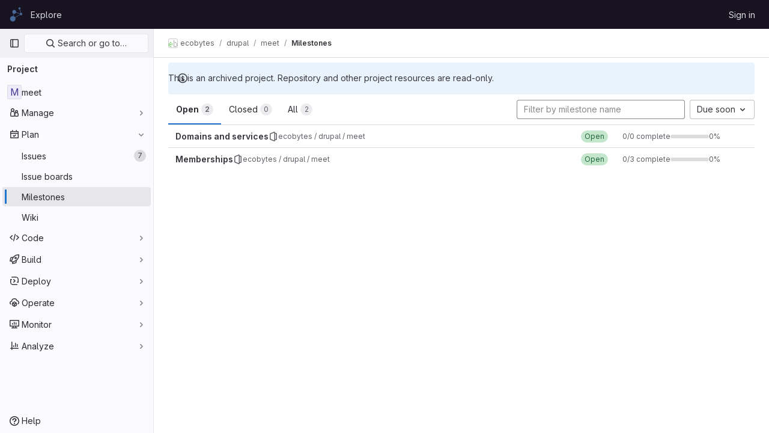

--- FILE ---
content_type: text/html; charset=utf-8
request_url: https://lab.allmende.io/ecobytes/drupal/meet/-/milestones
body_size: 8346
content:




<!DOCTYPE html>
<html class="gl-light ui-neutral with-top-bar with-header " lang="en">
<head prefix="og: http://ogp.me/ns#">
<meta charset="utf-8">
<meta content="IE=edge" http-equiv="X-UA-Compatible">
<meta content="width=device-width, initial-scale=1" name="viewport">
<title>Milestones · ecobytes / drupal / meet · GitLab</title>
<script>
//<![CDATA[
window.gon={};gon.api_version="v4";gon.default_avatar_url="https://lab.allmende.io/assets/no_avatar-849f9c04a3a0d0cea2424ae97b27447dc64a7dbfae83c036c45b403392f0e8ba.png";gon.max_file_size=10;gon.asset_host=null;gon.webpack_public_path="/assets/webpack/";gon.relative_url_root="";gon.user_color_mode="gl-light";gon.user_color_scheme="white";gon.markdown_surround_selection=null;gon.markdown_automatic_lists=null;gon.math_rendering_limits_enabled=true;gon.recaptcha_api_server_url="https://www.recaptcha.net/recaptcha/api.js";gon.recaptcha_sitekey="6Lf8UfcUAAAAAOaxs5kaArYFasNl16abJZOlmCE3";gon.gitlab_url="https://lab.allmende.io";gon.promo_url="https://about.gitlab.com";gon.forum_url="https://forum.gitlab.com";gon.docs_url="https://docs.gitlab.com";gon.revision="8a31863db02";gon.feature_category="team_planning";gon.gitlab_logo="/assets/gitlab_logo-2957169c8ef64c58616a1ac3f4fc626e8a35ce4eb3ed31bb0d873712f2a041a0.png";gon.secure=true;gon.sprite_icons="/assets/icons-8791a66659d025e0a4c801978c79a1fbd82db1d27d85f044a35728ea7cf0ae80.svg";gon.sprite_file_icons="/assets/file_icons/file_icons-7cd3d6c3b29a6d972895f36472978a4b5adb4b37f9b5d0716a380e82389f7e0e.svg";gon.emoji_sprites_css_path="/assets/emoji_sprites-d746ae2450a3e9c626d338d77a101b84ff33a47c0c281b676d75c4a6ed2948a4.css";gon.emoji_backend_version=4;gon.gridstack_css_path="/assets/lazy_bundles/gridstack-5fcfd4ffbea1db04eaf7f16521bcab19ae3af042c8b4afe8d16781eda5a70799.css";gon.test_env=false;gon.disable_animations=false;gon.suggested_label_colors={"#cc338b":"Magenta-pink","#dc143c":"Crimson","#c21e56":"Rose red","#cd5b45":"Dark coral","#ed9121":"Carrot orange","#eee600":"Titanium yellow","#009966":"Green-cyan","#8fbc8f":"Dark sea green","#6699cc":"Blue-gray","#e6e6fa":"Lavender","#9400d3":"Dark violet","#330066":"Deep violet","#36454f":"Charcoal grey","#808080":"Gray"};gon.first_day_of_week=1;gon.time_display_relative=true;gon.time_display_format=0;gon.ee=false;gon.jh=false;gon.dot_com=false;gon.uf_error_prefix="UF";gon.pat_prefix="glpat-";gon.keyboard_shortcuts_enabled=true;gon.diagramsnet_url="https://embed.diagrams.net";gon.features={"sourceEditorToolbar":false,"vscodeWebIde":true,"uiForOrganizations":false,"organizationSwitching":false,"findAndReplace":false,"removeMonitorMetrics":true,"workItemsViewPreference":false,"searchButtonTopRight":false,"asyncSidebarCounts":false};
//]]>
</script>






<link rel="stylesheet" href="/assets/application-2e69a08e74e113997b5ba7fc5cd3e020a6f407d9ad552675adc6d78c2b23d0f7.css" />
<link rel="stylesheet" href="/assets/page_bundles/milestone-9c82777207b610bdac93bfbb90ea3e586aef12124af0da12887104b97248c880.css" /><link rel="stylesheet" href="/assets/page_bundles/commit_description-1e2cba4dda3c7b30dd84924809020c569f1308dea51520fe1dd5d4ce31403195.css" /><link rel="stylesheet" href="/assets/page_bundles/work_items-cbc6a2e1633c4e847a617e35cc4833b85b80816db688d3d6dd3cd31d4251bc53.css" /><link rel="stylesheet" href="/assets/page_bundles/notes_shared-caf98f77b75b4b5399bdde69c069ee023fefdaa986d687c937e8010218785f51.css" />
<link rel="stylesheet" href="/assets/application_utilities-0bfb919a8a7eb0e89544dfe328e69461ccb276a565685fdb6ae3b14f3db3f41b.css" />
<link rel="stylesheet" href="/assets/tailwind-016e83140c37d97dbdff0cef9c063fcd43d214866665fb783774776747928853.css" />


<link rel="stylesheet" href="/assets/fonts-fae5d3f79948bd85f18b6513a025f863b19636e85b09a1492907eb4b1bb0557b.css" />
<link rel="stylesheet" href="/assets/highlight/themes/white-5ffbb706faebead681b01c8b52e92c6c0d35ad5b1c11d39012c90bcaf7892ca8.css" />


<link rel="preload" href="/assets/application_utilities-0bfb919a8a7eb0e89544dfe328e69461ccb276a565685fdb6ae3b14f3db3f41b.css" as="style" type="text/css">
<link rel="preload" href="/assets/application-2e69a08e74e113997b5ba7fc5cd3e020a6f407d9ad552675adc6d78c2b23d0f7.css" as="style" type="text/css">
<link rel="preload" href="/assets/highlight/themes/white-5ffbb706faebead681b01c8b52e92c6c0d35ad5b1c11d39012c90bcaf7892ca8.css" as="style" type="text/css">




<script src="/assets/webpack/commons-pages.admin.abuse_reports.show-pages.admin.topics.edit-pages.admin.topics.new-pages.dashboar-c8f1318b.54872cef.chunk.js" defer="defer"></script>
<script src="/assets/webpack/commons-pages.admin.abuse_reports.show-pages.dashboard.issues-pages.dashboard.milestones.show-pages.-13e11bbf.1a73330b.chunk.js" defer="defer"></script>
<script src="/assets/webpack/commons-pages.admin.abuse_reports.show-pages.dashboard.issues-pages.groups.boards-pages.groups.issue-8dfa5f96.20262e8b.chunk.js" defer="defer"></script>
<script src="/assets/webpack/commons-pages.admin.abuse_reports.show-pages.dashboard.issues-pages.groups.boards-pages.groups.issue-f804d6c2.d4f467df.chunk.js" defer="defer"></script>
<script src="/assets/webpack/commons-pages.groups.new-pages.import.gitlab_projects.new-pages.import.manifest.new-pages.projects.n-44c6c18e.800b02b5.chunk.js" defer="defer"></script>
<script src="/assets/webpack/commons-pages.search.show-super_sidebar.98a5daf8.chunk.js" defer="defer"></script>
<script src="/assets/webpack/super_sidebar.839aed14.chunk.js" defer="defer"></script>
<script src="/assets/webpack/commons-pages.projects-pages.projects.activity-pages.projects.alert_management.details-pages.project-2cf3f004.cf930f47.chunk.js" defer="defer"></script>
<script src="/assets/webpack/pages.projects.milestones.index.ca4d17fb.chunk.js" defer="defer"></script>
<script src="/assets/webpack/runtime.507390f4.bundle.js" defer="defer"></script>
<script src="/assets/webpack/main.a4c9ae4f.chunk.js" defer="defer"></script>
<script src="/assets/webpack/redirect_listbox.c3a78757.chunk.js" defer="defer"></script>
<meta content="object" property="og:type">
<meta content="GitLab" property="og:site_name">
<meta content="Milestones · ecobytes / drupal / meet · GitLab" property="og:title">
<meta content="meet ecobytes. The platform for memberships and service offers." property="og:description">
<meta content="https://lab.allmende.io/assets/twitter_card-570ddb06edf56a2312253c5872489847a0f385112ddbcd71ccfa1570febab5d2.jpg" property="og:image">
<meta content="64" property="og:image:width">
<meta content="64" property="og:image:height">
<meta content="https://lab.allmende.io/ecobytes/drupal/meet/-/milestones" property="og:url">
<meta content="summary" property="twitter:card">
<meta content="Milestones · ecobytes / drupal / meet · GitLab" property="twitter:title">
<meta content="meet ecobytes. The platform for memberships and service offers." property="twitter:description">
<meta content="https://lab.allmende.io/assets/twitter_card-570ddb06edf56a2312253c5872489847a0f385112ddbcd71ccfa1570febab5d2.jpg" property="twitter:image">

<meta name="csrf-param" content="authenticity_token" />
<meta name="csrf-token" content="GS_ccsyM8tzRFcHFTj5Rn_rl1z-cuUxJT24Rm_X70dRoj2QfrOtwbq9cCK-AKazFxL42VIJANLHChuic8opBDA" />
<meta name="csp-nonce" />
<meta name="action-cable-url" content="/-/cable" />
<link href="/-/manifest.json" rel="manifest">
<link rel="icon" type="image/png" href="/uploads/-/system/appearance/favicon/1/allmende.png" id="favicon" data-original-href="/uploads/-/system/appearance/favicon/1/allmende.png" />
<link rel="apple-touch-icon" type="image/x-icon" href="/assets/apple-touch-icon-b049d4bc0dd9626f31db825d61880737befc7835982586d015bded10b4435460.png" />
<link href="/search/opensearch.xml" rel="search" title="Search GitLab" type="application/opensearchdescription+xml">


<!-- Matomo -->
<script>
//<![CDATA[
var _paq = window._paq = window._paq || [];
_paq.push(['trackPageView']);
_paq.push(['enableLinkTracking']);
;
(function() {
  var u="//matomo.allmende.io/";
  _paq.push(['setTrackerUrl', u+'matomo.php']);
  _paq.push(['setSiteId', "19"]);
  var d=document, g=d.createElement('script'), s=d.getElementsByTagName('script')[0];
  g.type='text/javascript'; g.async=true; g.src=u+'matomo.js'; s.parentNode.insertBefore(g,s);
})();


//]]>
</script><noscript><p><img src="//matomo.allmende.io/matomo.php?idsite=19" style="border:0;" alt="" /></p></noscript>
<!-- End Matomo Code -->


<meta content="meet ecobytes. The platform for memberships and service offers." name="description">
<meta content="#ececef" name="theme-color">
</head>

<body class="tab-width-8 gl-browser-chrome gl-platform-mac" data-find-file="/ecobytes/drupal/meet/-/find_file/master" data-group="drupal" data-group-full-path="ecobytes/drupal" data-namespace-id="458" data-page="projects:milestones:index" data-project="meet" data-project-full-path="ecobytes/drupal/meet" data-project-id="64">

<script>
//<![CDATA[
gl = window.gl || {};
gl.client = {"isChrome":true,"isMac":true};


//]]>
</script>


<header class="header-logged-out" data-testid="navbar">
<a class="gl-sr-only gl-accessibility" href="#content-body">Skip to content</a>
<div class="container-fluid">
<nav aria-label="Explore GitLab" class="header-logged-out-nav gl-flex gl-gap-3 gl-justify-between">
<div class="gl-flex gl-items-center gl-gap-1">
<span class="gl-sr-only">GitLab</span>
<a title="Homepage" id="logo" class="header-logged-out-logo has-tooltip" aria-label="Homepage" href="/"><img class="brand-header-logo lazy" alt="" data-src="/uploads/-/system/appearance/header_logo/1/allmende-24.png" src="[data-uri]" />
</a></div>
<ul class="gl-list-none gl-p-0 gl-m-0 gl-flex gl-gap-3 gl-items-center gl-grow">
<li class="header-logged-out-nav-item">
<a class="" href="/explore">Explore</a>
</li>
</ul>
<ul class="gl-list-none gl-p-0 gl-m-0 gl-flex gl-gap-3 gl-items-center gl-justify-end">
<li class="header-logged-out-nav-item">
<a href="/users/sign_in?redirect_to_referer=yes">Sign in</a>
</li>
</ul>
</nav>
</div>
</header>

<div class="layout-page page-with-super-sidebar">
<aside class="js-super-sidebar super-sidebar super-sidebar-loading" data-command-palette="{&quot;project_files_url&quot;:&quot;/ecobytes/drupal/meet/-/files/master?format=json&quot;,&quot;project_blob_url&quot;:&quot;/ecobytes/drupal/meet/-/blob/master&quot;}" data-force-desktop-expanded-sidebar="" data-is-saas="false" data-root-path="/" data-sidebar="{&quot;is_logged_in&quot;:false,&quot;context_switcher_links&quot;:[{&quot;title&quot;:&quot;Explore&quot;,&quot;link&quot;:&quot;/explore&quot;,&quot;icon&quot;:&quot;compass&quot;}],&quot;current_menu_items&quot;:[{&quot;id&quot;:&quot;project_overview&quot;,&quot;title&quot;:&quot;meet&quot;,&quot;entity_id&quot;:64,&quot;link&quot;:&quot;/ecobytes/drupal/meet&quot;,&quot;link_classes&quot;:&quot;shortcuts-project&quot;,&quot;is_active&quot;:false},{&quot;id&quot;:&quot;manage_menu&quot;,&quot;title&quot;:&quot;Manage&quot;,&quot;icon&quot;:&quot;users&quot;,&quot;avatar_shape&quot;:&quot;rect&quot;,&quot;link&quot;:&quot;/ecobytes/drupal/meet/activity&quot;,&quot;is_active&quot;:false,&quot;items&quot;:[{&quot;id&quot;:&quot;activity&quot;,&quot;title&quot;:&quot;Activity&quot;,&quot;link&quot;:&quot;/ecobytes/drupal/meet/activity&quot;,&quot;link_classes&quot;:&quot;shortcuts-project-activity&quot;,&quot;is_active&quot;:false},{&quot;id&quot;:&quot;members&quot;,&quot;title&quot;:&quot;Members&quot;,&quot;link&quot;:&quot;/ecobytes/drupal/meet/-/project_members&quot;,&quot;is_active&quot;:false},{&quot;id&quot;:&quot;labels&quot;,&quot;title&quot;:&quot;Labels&quot;,&quot;link&quot;:&quot;/ecobytes/drupal/meet/-/labels&quot;,&quot;is_active&quot;:false}],&quot;separated&quot;:false},{&quot;id&quot;:&quot;plan_menu&quot;,&quot;title&quot;:&quot;Plan&quot;,&quot;icon&quot;:&quot;planning&quot;,&quot;avatar_shape&quot;:&quot;rect&quot;,&quot;link&quot;:&quot;/ecobytes/drupal/meet/-/issues&quot;,&quot;is_active&quot;:true,&quot;items&quot;:[{&quot;id&quot;:&quot;project_issue_list&quot;,&quot;title&quot;:&quot;Issues&quot;,&quot;link&quot;:&quot;/ecobytes/drupal/meet/-/issues&quot;,&quot;pill_count&quot;:&quot;7&quot;,&quot;link_classes&quot;:&quot;shortcuts-issues has-sub-items&quot;,&quot;is_active&quot;:false},{&quot;id&quot;:&quot;boards&quot;,&quot;title&quot;:&quot;Issue boards&quot;,&quot;link&quot;:&quot;/ecobytes/drupal/meet/-/boards&quot;,&quot;link_classes&quot;:&quot;shortcuts-issue-boards&quot;,&quot;is_active&quot;:false},{&quot;id&quot;:&quot;milestones&quot;,&quot;title&quot;:&quot;Milestones&quot;,&quot;link&quot;:&quot;/ecobytes/drupal/meet/-/milestones&quot;,&quot;is_active&quot;:true},{&quot;id&quot;:&quot;project_wiki&quot;,&quot;title&quot;:&quot;Wiki&quot;,&quot;link&quot;:&quot;/ecobytes/drupal/meet/-/wikis/home&quot;,&quot;link_classes&quot;:&quot;shortcuts-wiki&quot;,&quot;is_active&quot;:false}],&quot;separated&quot;:false},{&quot;id&quot;:&quot;code_menu&quot;,&quot;title&quot;:&quot;Code&quot;,&quot;icon&quot;:&quot;code&quot;,&quot;avatar_shape&quot;:&quot;rect&quot;,&quot;link&quot;:&quot;/ecobytes/drupal/meet/-/merge_requests&quot;,&quot;is_active&quot;:false,&quot;items&quot;:[{&quot;id&quot;:&quot;project_merge_request_list&quot;,&quot;title&quot;:&quot;Merge requests&quot;,&quot;link&quot;:&quot;/ecobytes/drupal/meet/-/merge_requests&quot;,&quot;pill_count&quot;:&quot;0&quot;,&quot;link_classes&quot;:&quot;shortcuts-merge_requests&quot;,&quot;is_active&quot;:false},{&quot;id&quot;:&quot;files&quot;,&quot;title&quot;:&quot;Repository&quot;,&quot;link&quot;:&quot;/ecobytes/drupal/meet/-/tree/master&quot;,&quot;link_classes&quot;:&quot;shortcuts-tree&quot;,&quot;is_active&quot;:false},{&quot;id&quot;:&quot;branches&quot;,&quot;title&quot;:&quot;Branches&quot;,&quot;link&quot;:&quot;/ecobytes/drupal/meet/-/branches&quot;,&quot;is_active&quot;:false},{&quot;id&quot;:&quot;commits&quot;,&quot;title&quot;:&quot;Commits&quot;,&quot;link&quot;:&quot;/ecobytes/drupal/meet/-/commits/master?ref_type=heads&quot;,&quot;link_classes&quot;:&quot;shortcuts-commits&quot;,&quot;is_active&quot;:false},{&quot;id&quot;:&quot;tags&quot;,&quot;title&quot;:&quot;Tags&quot;,&quot;link&quot;:&quot;/ecobytes/drupal/meet/-/tags&quot;,&quot;is_active&quot;:false},{&quot;id&quot;:&quot;graphs&quot;,&quot;title&quot;:&quot;Repository graph&quot;,&quot;link&quot;:&quot;/ecobytes/drupal/meet/-/network/master?ref_type=heads&quot;,&quot;link_classes&quot;:&quot;shortcuts-network&quot;,&quot;is_active&quot;:false},{&quot;id&quot;:&quot;compare&quot;,&quot;title&quot;:&quot;Compare revisions&quot;,&quot;link&quot;:&quot;/ecobytes/drupal/meet/-/compare?from=master\u0026to=master&quot;,&quot;is_active&quot;:false}],&quot;separated&quot;:false},{&quot;id&quot;:&quot;build_menu&quot;,&quot;title&quot;:&quot;Build&quot;,&quot;icon&quot;:&quot;rocket&quot;,&quot;avatar_shape&quot;:&quot;rect&quot;,&quot;link&quot;:&quot;/ecobytes/drupal/meet/-/pipelines&quot;,&quot;is_active&quot;:false,&quot;items&quot;:[{&quot;id&quot;:&quot;pipelines&quot;,&quot;title&quot;:&quot;Pipelines&quot;,&quot;link&quot;:&quot;/ecobytes/drupal/meet/-/pipelines&quot;,&quot;link_classes&quot;:&quot;shortcuts-pipelines&quot;,&quot;is_active&quot;:false},{&quot;id&quot;:&quot;jobs&quot;,&quot;title&quot;:&quot;Jobs&quot;,&quot;link&quot;:&quot;/ecobytes/drupal/meet/-/jobs&quot;,&quot;link_classes&quot;:&quot;shortcuts-builds&quot;,&quot;is_active&quot;:false},{&quot;id&quot;:&quot;pipeline_schedules&quot;,&quot;title&quot;:&quot;Pipeline schedules&quot;,&quot;link&quot;:&quot;/ecobytes/drupal/meet/-/pipeline_schedules&quot;,&quot;link_classes&quot;:&quot;shortcuts-builds&quot;,&quot;is_active&quot;:false},{&quot;id&quot;:&quot;artifacts&quot;,&quot;title&quot;:&quot;Artifacts&quot;,&quot;link&quot;:&quot;/ecobytes/drupal/meet/-/artifacts&quot;,&quot;link_classes&quot;:&quot;shortcuts-builds&quot;,&quot;is_active&quot;:false}],&quot;separated&quot;:false},{&quot;id&quot;:&quot;deploy_menu&quot;,&quot;title&quot;:&quot;Deploy&quot;,&quot;icon&quot;:&quot;deployments&quot;,&quot;avatar_shape&quot;:&quot;rect&quot;,&quot;link&quot;:&quot;/ecobytes/drupal/meet/-/releases&quot;,&quot;is_active&quot;:false,&quot;items&quot;:[{&quot;id&quot;:&quot;releases&quot;,&quot;title&quot;:&quot;Releases&quot;,&quot;link&quot;:&quot;/ecobytes/drupal/meet/-/releases&quot;,&quot;link_classes&quot;:&quot;shortcuts-deployments-releases&quot;,&quot;is_active&quot;:false},{&quot;id&quot;:&quot;container_registry&quot;,&quot;title&quot;:&quot;Container Registry&quot;,&quot;link&quot;:&quot;/ecobytes/drupal/meet/container_registry&quot;,&quot;is_active&quot;:false},{&quot;id&quot;:&quot;model_registry&quot;,&quot;title&quot;:&quot;Model registry&quot;,&quot;link&quot;:&quot;/ecobytes/drupal/meet/-/ml/models&quot;,&quot;is_active&quot;:false}],&quot;separated&quot;:false},{&quot;id&quot;:&quot;operations_menu&quot;,&quot;title&quot;:&quot;Operate&quot;,&quot;icon&quot;:&quot;cloud-pod&quot;,&quot;avatar_shape&quot;:&quot;rect&quot;,&quot;link&quot;:&quot;/ecobytes/drupal/meet/-/environments&quot;,&quot;is_active&quot;:false,&quot;items&quot;:[{&quot;id&quot;:&quot;environments&quot;,&quot;title&quot;:&quot;Environments&quot;,&quot;link&quot;:&quot;/ecobytes/drupal/meet/-/environments&quot;,&quot;link_classes&quot;:&quot;shortcuts-environments&quot;,&quot;is_active&quot;:false}],&quot;separated&quot;:false},{&quot;id&quot;:&quot;monitor_menu&quot;,&quot;title&quot;:&quot;Monitor&quot;,&quot;icon&quot;:&quot;monitor&quot;,&quot;avatar_shape&quot;:&quot;rect&quot;,&quot;link&quot;:&quot;/ecobytes/drupal/meet/-/incidents&quot;,&quot;is_active&quot;:false,&quot;items&quot;:[{&quot;id&quot;:&quot;incidents&quot;,&quot;title&quot;:&quot;Incidents&quot;,&quot;link&quot;:&quot;/ecobytes/drupal/meet/-/incidents&quot;,&quot;is_active&quot;:false},{&quot;id&quot;:&quot;service_desk&quot;,&quot;title&quot;:&quot;Service Desk&quot;,&quot;link&quot;:&quot;/ecobytes/drupal/meet/-/issues/service_desk&quot;,&quot;is_active&quot;:false}],&quot;separated&quot;:false},{&quot;id&quot;:&quot;analyze_menu&quot;,&quot;title&quot;:&quot;Analyze&quot;,&quot;icon&quot;:&quot;chart&quot;,&quot;avatar_shape&quot;:&quot;rect&quot;,&quot;link&quot;:&quot;/ecobytes/drupal/meet/-/value_stream_analytics&quot;,&quot;is_active&quot;:false,&quot;items&quot;:[{&quot;id&quot;:&quot;cycle_analytics&quot;,&quot;title&quot;:&quot;Value stream analytics&quot;,&quot;link&quot;:&quot;/ecobytes/drupal/meet/-/value_stream_analytics&quot;,&quot;link_classes&quot;:&quot;shortcuts-project-cycle-analytics&quot;,&quot;is_active&quot;:false},{&quot;id&quot;:&quot;contributors&quot;,&quot;title&quot;:&quot;Contributor analytics&quot;,&quot;link&quot;:&quot;/ecobytes/drupal/meet/-/graphs/master?ref_type=heads&quot;,&quot;is_active&quot;:false},{&quot;id&quot;:&quot;ci_cd_analytics&quot;,&quot;title&quot;:&quot;CI/CD analytics&quot;,&quot;link&quot;:&quot;/ecobytes/drupal/meet/-/pipelines/charts&quot;,&quot;is_active&quot;:false},{&quot;id&quot;:&quot;repository_analytics&quot;,&quot;title&quot;:&quot;Repository analytics&quot;,&quot;link&quot;:&quot;/ecobytes/drupal/meet/-/graphs/master/charts&quot;,&quot;link_classes&quot;:&quot;shortcuts-repository-charts&quot;,&quot;is_active&quot;:false},{&quot;id&quot;:&quot;model_experiments&quot;,&quot;title&quot;:&quot;Model experiments&quot;,&quot;link&quot;:&quot;/ecobytes/drupal/meet/-/ml/experiments&quot;,&quot;is_active&quot;:false}],&quot;separated&quot;:false}],&quot;current_context_header&quot;:&quot;Project&quot;,&quot;support_path&quot;:&quot;https://about.gitlab.com/get-help/&quot;,&quot;docs_path&quot;:&quot;/help/docs&quot;,&quot;display_whats_new&quot;:false,&quot;show_version_check&quot;:null,&quot;search&quot;:{&quot;search_path&quot;:&quot;/search&quot;,&quot;issues_path&quot;:&quot;/dashboard/issues&quot;,&quot;mr_path&quot;:&quot;/dashboard/merge_requests&quot;,&quot;autocomplete_path&quot;:&quot;/search/autocomplete&quot;,&quot;settings_path&quot;:&quot;/search/settings&quot;,&quot;search_context&quot;:{&quot;group&quot;:{&quot;id&quot;:458,&quot;name&quot;:&quot;drupal&quot;,&quot;full_name&quot;:&quot;ecobytes / drupal&quot;},&quot;group_metadata&quot;:{&quot;issues_path&quot;:&quot;/groups/ecobytes/drupal/-/issues&quot;,&quot;mr_path&quot;:&quot;/groups/ecobytes/drupal/-/merge_requests&quot;},&quot;project&quot;:{&quot;id&quot;:64,&quot;name&quot;:&quot;meet&quot;},&quot;project_metadata&quot;:{&quot;mr_path&quot;:&quot;/ecobytes/drupal/meet/-/merge_requests&quot;,&quot;issues_path&quot;:&quot;/ecobytes/drupal/meet/-/issues&quot;},&quot;code_search&quot;:true,&quot;scope&quot;:null,&quot;for_snippets&quot;:null}},&quot;panel_type&quot;:&quot;project&quot;,&quot;shortcut_links&quot;:[{&quot;title&quot;:&quot;Snippets&quot;,&quot;href&quot;:&quot;/explore/snippets&quot;,&quot;css_class&quot;:&quot;dashboard-shortcuts-snippets&quot;},{&quot;title&quot;:&quot;Groups&quot;,&quot;href&quot;:&quot;/explore/groups&quot;,&quot;css_class&quot;:&quot;dashboard-shortcuts-groups&quot;},{&quot;title&quot;:&quot;Projects&quot;,&quot;href&quot;:&quot;/explore/projects/starred&quot;,&quot;css_class&quot;:&quot;dashboard-shortcuts-projects&quot;}],&quot;terms&quot;:null}"></aside>

<div class="content-wrapper">
<div class="broadcast-wrapper">




</div>
<div class="alert-wrapper alert-wrapper-top-space gl-flex gl-flex-col gl-gap-3 container-fluid container-limited">







<div class="gl-alert gl-alert-info gl-alert-not-dismissible" role="alert">
<div class="gl-alert-icon-container">
<svg class="s16 gl-alert-icon gl-alert-icon-no-title" data-testid="information-o-icon"><use href="/assets/icons-8791a66659d025e0a4c801978c79a1fbd82db1d27d85f044a35728ea7cf0ae80.svg#information-o"></use></svg>
</div>
<div class="gl-alert-content" role="alert">
<div class="gl-alert-body">
This is an archived project. Repository and other project resources are read-only.

</div>
</div>
</div>


















</div>
<div class="top-bar-fixed container-fluid" data-testid="top-bar">
<div class="top-bar-container gl-flex gl-items-center gl-gap-2">
<div class="gl-grow gl-basis-0 gl-flex gl-items-center gl-justify-start">
<button class="gl-button btn btn-icon btn-md btn-default btn-default-tertiary js-super-sidebar-toggle-expand super-sidebar-toggle -gl-ml-3" aria-controls="super-sidebar" aria-expanded="false" aria-label="Primary navigation sidebar" type="button"><svg class="s16 gl-icon gl-button-icon " data-testid="sidebar-icon"><use href="/assets/icons-8791a66659d025e0a4c801978c79a1fbd82db1d27d85f044a35728ea7cf0ae80.svg#sidebar"></use></svg>

</button>
<script type="application/ld+json">
{"@context":"https://schema.org","@type":"BreadcrumbList","itemListElement":[{"@type":"ListItem","position":1,"name":"ecobytes","item":"https://lab.allmende.io/ecobytes"},{"@type":"ListItem","position":2,"name":"drupal","item":"https://lab.allmende.io/ecobytes/drupal"},{"@type":"ListItem","position":3,"name":"meet","item":"https://lab.allmende.io/ecobytes/drupal/meet"},{"@type":"ListItem","position":4,"name":"Milestones","item":"https://lab.allmende.io/ecobytes/drupal/meet/-/milestones"}]}


</script>
<div data-testid="breadcrumb-links" id="js-vue-page-breadcrumbs-wrapper">
<div data-breadcrumbs-json="[{&quot;text&quot;:&quot;ecobytes&quot;,&quot;href&quot;:&quot;/ecobytes&quot;,&quot;avatarPath&quot;:&quot;/uploads/-/system/group/avatar/14/eb-logo.png&quot;},{&quot;text&quot;:&quot;drupal&quot;,&quot;href&quot;:&quot;/ecobytes/drupal&quot;,&quot;avatarPath&quot;:null},{&quot;text&quot;:&quot;meet&quot;,&quot;href&quot;:&quot;/ecobytes/drupal/meet&quot;,&quot;avatarPath&quot;:null},{&quot;text&quot;:&quot;Milestones&quot;,&quot;href&quot;:&quot;/ecobytes/drupal/meet/-/milestones&quot;,&quot;avatarPath&quot;:null}]" id="js-vue-page-breadcrumbs"></div>
<div id="js-injected-page-breadcrumbs"></div>
</div>


</div>
<div class="gl-flex-none gl-flex gl-items-center gl-justify-center">
<div id="js-advanced-search-modal"></div>

</div>
<div class="gl-grow gl-basis-0 gl-flex gl-items-center gl-justify-end">
<div id="js-work-item-feedback"></div>


</div>
</div>
</div>

<div class="container-fluid container-limited project-highlight-puc">
<main class="content" id="content-body" itemscope itemtype="http://schema.org/SoftwareSourceCode">
<div class="flash-container flash-container-page sticky" data-testid="flash-container">
<div id="js-global-alerts"></div>
</div>






<div class="top-area">
<ul class="gl-border-b-0 gl-grow nav gl-tabs-nav" data-testid="milestones-filter" role="tablist"><li role="presentation" class="nav-item"><a role="tab" class="nav-link gl-tab-nav-item active gl-tab-nav-item-active" href="/ecobytes/drupal/meet/-/milestones?state=opened">Open
<span class="gl-badge badge badge-pill badge-muted gl-tab-counter-badge gl-hidden sm:gl-inline-flex"><span class="gl-badge-content">2</span></span>
</a></li><li role="presentation" class="nav-item"><a role="tab" class="nav-link gl-tab-nav-item" href="/ecobytes/drupal/meet/-/milestones?sort=due_date_desc&amp;state=closed">Closed
<span class="gl-badge badge badge-pill badge-muted gl-tab-counter-badge gl-hidden sm:gl-inline-flex"><span class="gl-badge-content">0</span></span>
</a></li><li role="presentation" class="nav-item"><a role="tab" class="nav-link gl-tab-nav-item" href="/ecobytes/drupal/meet/-/milestones?sort=due_date_desc&amp;state=all">All
<span class="gl-badge badge badge-pill badge-muted gl-tab-counter-badge gl-hidden sm:gl-inline-flex"><span class="gl-badge-content">2</span></span>
</a></li></ul>
<div class="nav-controls">
<form action="/ecobytes/drupal/meet/-/milestones" accept-charset="UTF-8" method="get"><input type="search" name="search_title" id="search_title" placeholder="Filter by milestone name" class="form-control gl-form-input input-short" spellcheck="false" />
<input type="hidden" name="state" id="state" autocomplete="off" />
<input type="hidden" name="sort" id="sort" autocomplete="off" />
</form>
<div>
<div class="gl-new-dropdown js-redirect-listbox" data-items="[{&quot;value&quot;:&quot;due_date_asc&quot;,&quot;text&quot;:&quot;Due soon&quot;,&quot;href&quot;:&quot;/ecobytes/drupal/meet/-/milestones?sort=due_date_asc&quot;},{&quot;value&quot;:&quot;due_date_desc&quot;,&quot;text&quot;:&quot;Due later&quot;,&quot;href&quot;:&quot;/ecobytes/drupal/meet/-/milestones?sort=due_date_desc&quot;},{&quot;value&quot;:&quot;start_date_asc&quot;,&quot;text&quot;:&quot;Start soon&quot;,&quot;href&quot;:&quot;/ecobytes/drupal/meet/-/milestones?sort=start_date_asc&quot;},{&quot;value&quot;:&quot;start_date_desc&quot;,&quot;text&quot;:&quot;Start later&quot;,&quot;href&quot;:&quot;/ecobytes/drupal/meet/-/milestones?sort=start_date_desc&quot;},{&quot;value&quot;:&quot;name_asc&quot;,&quot;text&quot;:&quot;Name, ascending&quot;,&quot;href&quot;:&quot;/ecobytes/drupal/meet/-/milestones?sort=name_asc&quot;},{&quot;value&quot;:&quot;name_desc&quot;,&quot;text&quot;:&quot;Name, descending&quot;,&quot;href&quot;:&quot;/ecobytes/drupal/meet/-/milestones?sort=name_desc&quot;}]" data-selected="due_date_asc"><button class="gl-button btn btn-md btn-default gl-new-dropdown-toggle" type="button"><span class="gl-button-text">
<span class="gl-new-dropdown-button-text">Due soon</span><svg class="s16 gl-button-icon gl-new-dropdown-chevron gl-icon" data-testid="chevron-down-icon"><use href="/assets/icons-8791a66659d025e0a4c801978c79a1fbd82db1d27d85f044a35728ea7cf0ae80.svg#chevron-down"></use></svg>
</span>

</button></div>
</div>

</div>
</div>
<div class="milestones">
<div id="js-delete-milestone-modal"></div>
<div id="promote-milestone-modal"></div>
<ul class="content-list">
<li class="!gl-py-3 milestone milestone-open" id="milestone_40">
<div class="gl-flex gl-gap-3 gl-px-4">
<div class="gl-flex gl-gap-4 gl-grow gl-flex-wrap sm:gl-flex-nowrap">
<div class="gl-flex gl-flex-wrap gl-grow gl-gap-4 gl-gap-y-0 gl-items-center xl:gl-basis-1/2 gl-w-full sm:gl-w-auto">
<div class="gl-shrink gl-font-bold" data-qa-milestone-title="Domains and services" data-testid="milestone-link">
<a href="/ecobytes/drupal/meet/-/milestones/2">Domains and services</a>
</div>
<div class="gl-flex gl-shrink-0 gl-items-center gl-gap-2 gl-text-subtle gl-text-sm">
<svg class="s16" data-testid="project-icon"><use href="/assets/icons-8791a66659d025e0a4c801978c79a1fbd82db1d27d85f044a35728ea7cf0ae80.svg#project"></use></svg>
<div>
ecobytes / drupal / meet
</div>
</div>
</div>
<div class="gl-flex gl-shrink-0 gl-gap-3 gl-items-center gl-justify-end gl-text-sm gl-whitespace-nowrap xl:gl-basis-[17rem]">
<div>
<span class="gl-badge badge badge-pill badge-success"><span class="gl-badge-content">Open</span></span>
</div>
</div>
<div class="gl-flex gl-shrink-0 gl-items-center gl-gap-3 gl-justify-end gl-text-subtle gl-text-sm xl:gl-basis-1/5">
<div class="gl-text-right gl-w-[6.5rem] gl-hidden md:gl-block">
0/0 complete
</div>
<div class="gl-w-11">
<div class="gl-progress-bar progress">
<div class="gl-progress gl-progress-bar-primary" style="width: 0%;"></div>
</div>

</div>
<div class="gl-whitespace-nowrap gl-shrink-0 gl-w-8">
0%
</div>
</div>
</div>
<div class="gl-w-6 gl-flex gl-items-center">
<div class="js-vue-milestone-actions" data-close-url="" data-edit-url="" data-group-name="" data-id="40" data-is-active="true" data-issue-count="0" data-merge-request-count="0" data-milestone-url="/ecobytes/drupal/meet/-/milestones/2" data-promote-url="" data-reopen-url="" data-show-delete="false" data-size="small" data-title="Domains and services"></div>
</div>
</div>
</li>

<li class="!gl-py-3 milestone milestone-open" id="milestone_39">
<div class="gl-flex gl-gap-3 gl-px-4">
<div class="gl-flex gl-gap-4 gl-grow gl-flex-wrap sm:gl-flex-nowrap">
<div class="gl-flex gl-flex-wrap gl-grow gl-gap-4 gl-gap-y-0 gl-items-center xl:gl-basis-1/2 gl-w-full sm:gl-w-auto">
<div class="gl-shrink gl-font-bold" data-qa-milestone-title="Memberships" data-testid="milestone-link">
<a href="/ecobytes/drupal/meet/-/milestones/1">Memberships</a>
</div>
<div class="gl-flex gl-shrink-0 gl-items-center gl-gap-2 gl-text-subtle gl-text-sm">
<svg class="s16" data-testid="project-icon"><use href="/assets/icons-8791a66659d025e0a4c801978c79a1fbd82db1d27d85f044a35728ea7cf0ae80.svg#project"></use></svg>
<div>
ecobytes / drupal / meet
</div>
</div>
</div>
<div class="gl-flex gl-shrink-0 gl-gap-3 gl-items-center gl-justify-end gl-text-sm gl-whitespace-nowrap xl:gl-basis-[17rem]">
<div>
<span class="gl-badge badge badge-pill badge-success"><span class="gl-badge-content">Open</span></span>
</div>
</div>
<div class="gl-flex gl-shrink-0 gl-items-center gl-gap-3 gl-justify-end gl-text-subtle gl-text-sm xl:gl-basis-1/5">
<div class="gl-text-right gl-w-[6.5rem] gl-hidden md:gl-block">
0/3 complete
</div>
<div class="gl-w-11">
<div class="gl-progress-bar progress">
<div class="gl-progress gl-progress-bar-primary" style="width: 0%;"></div>
</div>

</div>
<div class="gl-whitespace-nowrap gl-shrink-0 gl-w-8">
0%
</div>
</div>
</div>
<div class="gl-w-6 gl-flex gl-items-center">
<div class="js-vue-milestone-actions" data-close-url="" data-edit-url="" data-group-name="" data-id="39" data-is-active="true" data-issue-count="3" data-merge-request-count="0" data-milestone-url="/ecobytes/drupal/meet/-/milestones/1" data-promote-url="" data-reopen-url="" data-show-delete="false" data-size="small" data-title="Memberships"></div>
</div>
</div>
</li>


</ul>

</div>

</main>
</div>


</div>
</div>


<script>
//<![CDATA[
if ('loading' in HTMLImageElement.prototype) {
  document.querySelectorAll('img.lazy').forEach(img => {
    img.loading = 'lazy';
    let imgUrl = img.dataset.src;
    // Only adding width + height for avatars for now
    if (imgUrl.indexOf('/avatar/') > -1 && imgUrl.indexOf('?') === -1) {
      const targetWidth = img.getAttribute('width') || img.width;
      imgUrl += `?width=${targetWidth}`;
    }
    img.src = imgUrl;
    img.removeAttribute('data-src');
    img.classList.remove('lazy');
    img.classList.add('js-lazy-loaded');
    img.dataset.testid = 'js-lazy-loaded-content';
  });
}

//]]>
</script>
<script>
//<![CDATA[
gl = window.gl || {};
gl.experiments = {};


//]]>
</script>

</body>
</html>



--- FILE ---
content_type: text/css; charset=utf-8
request_url: https://lab.allmende.io/assets/tailwind-016e83140c37d97dbdff0cef9c063fcd43d214866665fb783774776747928853.css
body_size: 10671
content:
/* stylelint-disable scss/at-rule-no-unknown */


*, ::before, ::after {
  --tw-border-spacing-x: 0;
  --tw-border-spacing-y: 0;
  --tw-translate-x: 0;
  --tw-translate-y: 0;
  --tw-rotate: 0;
  --tw-skew-x: 0;
  --tw-skew-y: 0;
  --tw-scale-x: 1;
  --tw-scale-y: 1;
  --tw-pan-x:  ;
  --tw-pan-y:  ;
  --tw-pinch-zoom:  ;
  --tw-scroll-snap-strictness: proximity;
  --tw-gradient-from-position:  ;
  --tw-gradient-via-position:  ;
  --tw-gradient-to-position:  ;
  --tw-ordinal:  ;
  --tw-slashed-zero:  ;
  --tw-numeric-figure:  ;
  --tw-numeric-spacing:  ;
  --tw-numeric-fraction:  ;
  --tw-ring-inset:  ;
  --tw-ring-offset-width: 0px;
  --tw-ring-offset-color: #fff;
  --tw-ring-color: rgb(59 130 246 / 0.5);
  --tw-ring-offset-shadow: 0 0 #0000;
  --tw-ring-shadow: 0 0 #0000;
  --tw-shadow: 0 0 #0000;
  --tw-shadow-colored: 0 0 #0000;
  --tw-blur:  ;
  --tw-brightness:  ;
  --tw-contrast:  ;
  --tw-grayscale:  ;
  --tw-hue-rotate:  ;
  --tw-invert:  ;
  --tw-saturate:  ;
  --tw-sepia:  ;
  --tw-drop-shadow:  ;
  --tw-backdrop-blur:  ;
  --tw-backdrop-brightness:  ;
  --tw-backdrop-contrast:  ;
  --tw-backdrop-grayscale:  ;
  --tw-backdrop-hue-rotate:  ;
  --tw-backdrop-invert:  ;
  --tw-backdrop-opacity:  ;
  --tw-backdrop-saturate:  ;
  --tw-backdrop-sepia:  ;
}

::backdrop {
  --tw-border-spacing-x: 0;
  --tw-border-spacing-y: 0;
  --tw-translate-x: 0;
  --tw-translate-y: 0;
  --tw-rotate: 0;
  --tw-skew-x: 0;
  --tw-skew-y: 0;
  --tw-scale-x: 1;
  --tw-scale-y: 1;
  --tw-pan-x:  ;
  --tw-pan-y:  ;
  --tw-pinch-zoom:  ;
  --tw-scroll-snap-strictness: proximity;
  --tw-gradient-from-position:  ;
  --tw-gradient-via-position:  ;
  --tw-gradient-to-position:  ;
  --tw-ordinal:  ;
  --tw-slashed-zero:  ;
  --tw-numeric-figure:  ;
  --tw-numeric-spacing:  ;
  --tw-numeric-fraction:  ;
  --tw-ring-inset:  ;
  --tw-ring-offset-width: 0px;
  --tw-ring-offset-color: #fff;
  --tw-ring-color: rgb(59 130 246 / 0.5);
  --tw-ring-offset-shadow: 0 0 #0000;
  --tw-ring-shadow: 0 0 #0000;
  --tw-shadow: 0 0 #0000;
  --tw-shadow-colored: 0 0 #0000;
  --tw-blur:  ;
  --tw-brightness:  ;
  --tw-contrast:  ;
  --tw-grayscale:  ;
  --tw-hue-rotate:  ;
  --tw-invert:  ;
  --tw-saturate:  ;
  --tw-sepia:  ;
  --tw-drop-shadow:  ;
  --tw-backdrop-blur:  ;
  --tw-backdrop-brightness:  ;
  --tw-backdrop-contrast:  ;
  --tw-backdrop-grayscale:  ;
  --tw-backdrop-hue-rotate:  ;
  --tw-backdrop-invert:  ;
  --tw-backdrop-opacity:  ;
  --tw-backdrop-saturate:  ;
  --tw-backdrop-sepia:  ;
}

.gl-animate-skeleton-loader {
  overflow: hidden;
  max-width: 32rem;
  background-size: 32rem 100%;
  background-position: -32rem 0;
  background-color: var(--gray-100, #dcdcde);
  background-image: linear-gradient(to right, var(--gray-100, #dcdcde) 0, var(--gray-50, #ececef) 23%, var(--gray-50, #ececef) 27%, var(--gray-100, #dcdcde) 50%);
  background-repeat: no-repeat;
}

@media (prefers-reduced-motion: no-preference) {
  .gl-animate-skeleton-loader {
    animation: gl-keyframes-skeleton-loader 2.5s linear;
    animation-delay: inherit;
    animation-iteration-count: 3;
  }
}

.\!gl-border {
  border-style: solid !important;
  border-color: var(--gl-border-color-default) !important;
}

.gl-border {
  border-style: solid;
  border-color: var(--gl-border-color-default);
}

.gl-border-t {
  border-top-style: solid;
  border-top-color: var(--gl-border-color-default);
}

.gl-border-r {
  border-right-style: solid;
  border-right-color: var(--gl-border-color-default);
}

.\!gl-border-b {
  border-bottom-style: solid !important;
  border-bottom-color: var(--gl-border-color-default) !important;
}

.gl-border-b {
  border-bottom-style: solid;
  border-bottom-color: var(--gl-border-color-default);
}

.\!gl-border-l {
  border-left-style: solid !important;
  border-left-color: var(--gl-border-color-default) !important;
}

.gl-border-l {
  border-left-style: solid;
  border-left-color: var(--gl-border-color-default);
}

.gl-str-truncated {
  display: inline-block;
  overflow: hidden;
  text-overflow: ellipsis;
  vertical-align: top;
  white-space: nowrap;
  max-width: 82%;
}

.gl-heading-5 {
  font-weight: 600;
  margin-top: 0;
  font-size: 0.875rem;
  letter-spacing: inherit;
  line-height: 1.25;
  margin-bottom: 1rem;
  color: var(--gl-text-color-heading);
}

.gl-heading-4 {
  font-weight: 600;
  margin-top: 0;
  font-size: 1rem;
  letter-spacing: inherit;
  line-height: 1.25;
  margin-bottom: 1rem;
  color: var(--gl-text-color-heading);
}

.gl-heading-3 {
  font-weight: 600;
  margin-top: 0;
  font-size: clamp(1.125rem, 0.9027777778rem + 0.462962963vw, 1.25rem);
  letter-spacing: inherit;
  line-height: 1.25;
  margin-bottom: 1rem;
  color: var(--gl-text-color-heading);
}

.gl-heading-2 {
  font-weight: 600;
  margin-top: 0;
  font-size: clamp(1.3125rem, 0.8680555556rem + 0.9259259259vw, 1.5625rem);
  letter-spacing: -0.01em;
  line-height: 1.25;
  margin-bottom: 1rem;
  color: var(--gl-text-color-heading);
}

.gl-heading-1 {
  font-weight: 600;
  margin-top: 0;
  font-size: clamp(1.5rem, 0.8333333333rem + 1.3888888889vw, 1.875rem);
  letter-spacing: -0.01em;
  line-height: 1.25;
  margin-bottom: 1rem;
  color: var(--gl-text-color-heading);
}

.gl-heading-display {
  font-weight: 600;
  margin-top: 0;
  font-size: clamp(1.75rem, 0.8611111111rem + 1.8518518519vw, 2.25rem);
  letter-spacing: -0.01em;
  line-height: 1.125;
  margin-bottom: 1.5rem;
  color: var(--gl-text-color-heading);
}

.gl-sr-only {
  position: absolute;
  width: 1px;
  height: 1px;
  padding: 0;
  margin: -1px;
  overflow: hidden;
  clip: rect(0, 0, 0, 0);
  white-space: nowrap;
  border-width: 0;
}

.gl-not-sr-only {
  position: static;
  width: auto;
  height: auto;
  padding: 0;
  margin: 0;
  overflow: visible;
  clip: auto;
  white-space: normal;
}

.gl-pointer-events-none {
  pointer-events: none;
}

.gl-pointer-events-auto {
  pointer-events: auto;
}

.gl-invisible {
  visibility: hidden;
}

.gl-collapse {
  visibility: collapse;
}

.gl-static {
  position: static;
}

.\!gl-fixed {
  position: fixed !important;
}

.gl-fixed {
  position: fixed;
}

.\!gl-absolute {
  position: absolute !important;
}

.gl-absolute {
  position: absolute;
}

.gl-relative {
  position: relative;
}

.gl-sticky {
  position: sticky;
}

.\!gl-left-3 {
  left: 0.5rem !important;
}

.\!gl-left-6 {
  left: 1.5rem !important;
}

.\!gl-right-0 {
  right: 0 !important;
}

.-gl-bottom-2 {
  bottom: -0.25rem;
}

.-gl-left-2 {
  left: -0.25rem;
}

.-gl-right-2 {
  right: -0.25rem;
}

.-gl-top-1 {
  top: -0.125rem;
}

.-gl-top-2 {
  top: -0.25rem;
}

.-gl-top-5 {
  top: -1rem;
}

.gl-bottom-0 {
  bottom: 0;
}

.gl-bottom-2 {
  bottom: 0.25rem;
}

.gl-left-0 {
  left: 0;
}

.gl-left-1\/2 {
  left: 50%;
}

.gl-left-2 {
  left: 0.25rem;
}

.gl-left-5 {
  left: 1rem;
}

.gl-left-6 {
  left: 1.5rem;
}

.gl-left-7 {
  left: 2rem;
}

.gl-right-0 {
  right: 0;
}

.gl-right-1\/2 {
  right: 50%;
}

.gl-right-2 {
  right: 0.25rem;
}

.gl-right-3 {
  right: 0.5rem;
}

.gl-right-4 {
  right: 0.75rem;
}

.gl-right-5 {
  right: 1rem;
}

.gl-top-0 {
  top: 0;
}

.gl-top-1 {
  top: 0.125rem;
}

.gl-top-1\/2 {
  top: 50%;
}

.gl-top-11 {
  top: 4rem;
}

.gl-top-2 {
  top: 0.25rem;
}

.gl-top-3 {
  top: 0.5rem;
}

.gl-top-4 {
  top: 0.75rem;
}

.gl-top-5 {
  top: 1rem;
}

.gl-top-6 {
  top: 1.5rem;
}

.gl-top-7 {
  top: 2rem;
}

.gl-top-8 {
  top: 2.5rem;
}

.gl-top-full {
  top: 100%;
}

.gl-isolate {
  isolation: isolate;
}

.\!gl-z-9999 {
  z-index: 9999 !important;
}

.gl-z-0 {
  z-index: 0;
}

.gl-z-1 {
  z-index: 1;
}

.gl-z-2 {
  z-index: 2;
}

.gl-z-200 {
  z-index: 200;
}

.gl-z-3 {
  z-index: 3;
}

.gl-z-9999 {
  z-index: 9999;
}

.-gl-order-1 {
  order: -1;
}

.gl-col-span-2 {
  grid-column: span 2 / span 2;
}

.gl-col-start-1 {
  grid-column-start: 1;
}

.\!gl-float-right {
  float: right !important;
}

.gl-float-right {
  float: right;
}

.gl-float-left {
  float: left;
}

.\!gl-m-0 {
  margin: 0 !important;
}

.\!gl-m-3 {
  margin: 0.5rem !important;
}

.-gl-m-2 {
  margin: -0.25rem;
}

.-gl-m-3 {
  margin: -0.5rem;
}

.gl-m-0 {
  margin: 0;
}

.gl-m-2 {
  margin: 0.25rem;
}

.gl-m-3 {
  margin: 0.5rem;
}

.gl-m-4 {
  margin: 0.75rem;
}

.gl-m-5 {
  margin: 1rem;
}

.gl-m-auto {
  margin: auto;
}

.\!-gl-mx-2 {
  margin-left: -0.25rem !important;
  margin-right: -0.25rem !important;
}

.\!-gl-mx-3 {
  margin-left: -0.5rem !important;
  margin-right: -0.5rem !important;
}

.\!-gl-my-3 {
  margin-top: -0.5rem !important;
  margin-bottom: -0.5rem !important;
}

.\!gl-mx-0 {
  margin-left: 0 !important;
  margin-right: 0 !important;
}

.\!gl-mx-2 {
  margin-left: 0.25rem !important;
  margin-right: 0.25rem !important;
}

.\!gl-my-0 {
  margin-top: 0 !important;
  margin-bottom: 0 !important;
}

.\!gl-my-2 {
  margin-top: 0.25rem !important;
  margin-bottom: 0.25rem !important;
}

.\!gl-my-3 {
  margin-top: 0.5rem !important;
  margin-bottom: 0.5rem !important;
}

.\!gl-my-4 {
  margin-top: 0.75rem !important;
  margin-bottom: 0.75rem !important;
}

.\!gl-my-5 {
  margin-top: 1rem !important;
  margin-bottom: 1rem !important;
}

.-gl-mx-1 {
  margin-left: -0.125rem;
  margin-right: -0.125rem;
}

.-gl-mx-2 {
  margin-left: -0.25rem;
  margin-right: -0.25rem;
}

.-gl-mx-3 {
  margin-left: -0.5rem;
  margin-right: -0.5rem;
}

.-gl-mx-4 {
  margin-left: -0.75rem;
  margin-right: -0.75rem;
}

.-gl-mx-5 {
  margin-left: -1rem;
  margin-right: -1rem;
}

.-gl-my-1 {
  margin-top: -0.125rem;
  margin-bottom: -0.125rem;
}

.-gl-my-2 {
  margin-top: -0.25rem;
  margin-bottom: -0.25rem;
}

.-gl-my-3 {
  margin-top: -0.5rem;
  margin-bottom: -0.5rem;
}

.gl-mx-0 {
  margin-left: 0;
  margin-right: 0;
}

.gl-mx-1 {
  margin-left: 0.125rem;
  margin-right: 0.125rem;
}

.gl-mx-2 {
  margin-left: 0.25rem;
  margin-right: 0.25rem;
}

.gl-mx-3 {
  margin-left: 0.5rem;
  margin-right: 0.5rem;
}

.gl-mx-4 {
  margin-left: 0.75rem;
  margin-right: 0.75rem;
}

.gl-mx-5 {
  margin-left: 1rem;
  margin-right: 1rem;
}

.gl-mx-7 {
  margin-left: 2rem;
  margin-right: 2rem;
}

.gl-mx-auto {
  margin-left: auto;
  margin-right: auto;
}

.gl-my-0 {
  margin-top: 0;
  margin-bottom: 0;
}

.gl-my-1 {
  margin-top: 0.125rem;
  margin-bottom: 0.125rem;
}

.gl-my-2 {
  margin-top: 0.25rem;
  margin-bottom: 0.25rem;
}

.gl-my-3 {
  margin-top: 0.5rem;
  margin-bottom: 0.5rem;
}

.gl-my-4 {
  margin-top: 0.75rem;
  margin-bottom: 0.75rem;
}

.gl-my-5 {
  margin-top: 1rem;
  margin-bottom: 1rem;
}

.gl-my-6 {
  margin-top: 1.5rem;
  margin-bottom: 1.5rem;
}

.gl-my-7 {
  margin-top: 2rem;
  margin-bottom: 2rem;
}

.gl-my-8 {
  margin-top: 2.5rem;
  margin-bottom: 2.5rem;
}

.gl-my-auto {
  margin-top: auto;
  margin-bottom: auto;
}

.\!-gl-ml-4 {
  margin-left: -0.75rem !important;
}

.\!-gl-mr-4 {
  margin-right: -0.75rem !important;
}

.\!-gl-mt-2 {
  margin-top: -0.25rem !important;
}

.\!-gl-mt-3 {
  margin-top: -0.5rem !important;
}

.\!gl-mb-0 {
  margin-bottom: 0 !important;
}

.\!gl-mb-1 {
  margin-bottom: 0.125rem !important;
}

.\!gl-mb-2 {
  margin-bottom: 0.25rem !important;
}

.\!gl-mb-3 {
  margin-bottom: 0.5rem !important;
}

.\!gl-mb-4 {
  margin-bottom: 0.75rem !important;
}

.\!gl-mb-5 {
  margin-bottom: 1rem !important;
}

.\!gl-ml-0 {
  margin-left: 0 !important;
}

.\!gl-ml-2 {
  margin-left: 0.25rem !important;
}

.\!gl-ml-3 {
  margin-left: 0.5rem !important;
}

.\!gl-ml-6 {
  margin-left: 1.5rem !important;
}

.\!gl-mr-0 {
  margin-right: 0 !important;
}

.\!gl-mr-2 {
  margin-right: 0.25rem !important;
}

.\!gl-mr-3 {
  margin-right: 0.5rem !important;
}

.\!gl-mt-0 {
  margin-top: 0 !important;
}

.\!gl-mt-2 {
  margin-top: 0.25rem !important;
}

.\!gl-mt-3 {
  margin-top: 0.5rem !important;
}

.\!gl-mt-4 {
  margin-top: 0.75rem !important;
}

.\!gl-mt-5 {
  margin-top: 1rem !important;
}

.-gl-mb-1 {
  margin-bottom: -0.125rem;
}

.-gl-mb-2 {
  margin-bottom: -0.25rem;
}

.-gl-mb-3 {
  margin-bottom: -0.5rem;
}

.-gl-mb-5 {
  margin-bottom: -1rem;
}

.-gl-mb-8 {
  margin-bottom: -2.5rem;
}

.-gl-ml-1 {
  margin-left: -0.125rem;
}

.-gl-ml-2 {
  margin-left: -0.25rem;
}

.-gl-ml-3 {
  margin-left: -0.5rem;
}

.-gl-ml-4 {
  margin-left: -0.75rem;
}

.-gl-ml-5 {
  margin-left: -1rem;
}

.-gl-ml-6 {
  margin-left: -1.5rem;
}

.-gl-ml-9 {
  margin-left: -3rem;
}

.-gl-mr-1 {
  margin-right: -0.125rem;
}

.-gl-mr-2 {
  margin-right: -0.25rem;
}

.-gl-mr-3 {
  margin-right: -0.5rem;
}

.-gl-mt-1 {
  margin-top: -0.125rem;
}

.-gl-mt-2 {
  margin-top: -0.25rem;
}

.-gl-mt-3 {
  margin-top: -0.5rem;
}

.-gl-mt-4 {
  margin-top: -0.75rem;
}

.-gl-mt-5 {
  margin-top: -1rem;
}

.-gl-mt-6 {
  margin-top: -1.5rem;
}

.-gl-mt-px {
  margin-top: -1px;
}

.gl-mb-0 {
  margin-bottom: 0;
}

.gl-mb-1 {
  margin-bottom: 0.125rem;
}

.gl-mb-2 {
  margin-bottom: 0.25rem;
}

.gl-mb-3 {
  margin-bottom: 0.5rem;
}

.gl-mb-4 {
  margin-bottom: 0.75rem;
}

.gl-mb-5 {
  margin-bottom: 1rem;
}

.gl-mb-6 {
  margin-bottom: 1.5rem;
}

.gl-mb-7 {
  margin-bottom: 2rem;
}

.gl-mb-8 {
  margin-bottom: 2.5rem;
}

.gl-mb-9 {
  margin-bottom: 3rem;
}

.gl-mb-auto {
  margin-bottom: auto;
}

.gl-ml-0 {
  margin-left: 0;
}

.gl-ml-1 {
  margin-left: 0.125rem;
}

.gl-ml-2 {
  margin-left: 0.25rem;
}

.gl-ml-3 {
  margin-left: 0.5rem;
}

.gl-ml-4 {
  margin-left: 0.75rem;
}

.gl-ml-5 {
  margin-left: 1rem;
}

.gl-ml-6 {
  margin-left: 1.5rem;
}

.gl-ml-7 {
  margin-left: 2rem;
}

.gl-ml-auto {
  margin-left: auto;
}

.gl-mr-0 {
  margin-right: 0;
}

.gl-mr-1 {
  margin-right: 0.125rem;
}

.gl-mr-2 {
  margin-right: 0.25rem;
}

.gl-mr-3 {
  margin-right: 0.5rem;
}

.gl-mr-4 {
  margin-right: 0.75rem;
}

.gl-mr-5 {
  margin-right: 1rem;
}

.gl-mr-6 {
  margin-right: 1.5rem;
}

.gl-mr-7 {
  margin-right: 2rem;
}

.gl-mr-auto {
  margin-right: auto;
}

.gl-mt-0 {
  margin-top: 0;
}

.gl-mt-1 {
  margin-top: 0.125rem;
}

.gl-mt-11 {
  margin-top: 4rem;
}

.gl-mt-2 {
  margin-top: 0.25rem;
}

.gl-mt-3 {
  margin-top: 0.5rem;
}

.gl-mt-4 {
  margin-top: 0.75rem;
}

.gl-mt-5 {
  margin-top: 1rem;
}

.gl-mt-6 {
  margin-top: 1.5rem;
}

.gl-mt-7 {
  margin-top: 2rem;
}

.gl-mt-8 {
  margin-top: 2.5rem;
}

.gl-mt-9 {
  margin-top: 3rem;
}

.gl-line-clamp-1 {
  overflow: hidden;
  display: -webkit-box;
  -webkit-box-orient: vertical;
  -webkit-line-clamp: 1;
}

.gl-line-clamp-2 {
  overflow: hidden;
  display: -webkit-box;
  -webkit-box-orient: vertical;
  -webkit-line-clamp: 2;
}

.gl-line-clamp-6 {
  overflow: hidden;
  display: -webkit-box;
  -webkit-box-orient: vertical;
  -webkit-line-clamp: 6;
}

.\!gl-block {
  display: block !important;
}

.gl-block {
  display: block;
}

.\!gl-inline-block {
  display: inline-block !important;
}

.gl-inline-block {
  display: inline-block;
}

.\!gl-inline {
  display: inline !important;
}

.gl-inline {
  display: inline;
}

.\!gl-flex {
  display: flex !important;
}

.gl-flex {
  display: flex;
}

.\!gl-inline-flex {
  display: inline-flex !important;
}

.gl-inline-flex {
  display: inline-flex;
}

.gl-table {
  display: table;
}

.\!gl-table-cell {
  display: table-cell !important;
}

.gl-table-cell {
  display: table-cell;
}

.gl-table-row {
  display: table-row;
}

.\!gl-grid {
  display: grid !important;
}

.gl-grid {
  display: grid;
}

.gl-contents {
  display: contents;
}

.\!gl-hidden {
  display: none !important;
}

.gl-hidden {
  display: none;
}

.\!gl-h-6 {
  height: 1.5rem !important;
}

.\!gl-h-7 {
  height: 2rem !important;
}

.\!gl-h-auto {
  height: auto !important;
}

.\!gl-h-full {
  height: 100% !important;
}

.gl-h-0 {
  height: 0;
}

.gl-h-10 {
  height: 3.5rem;
}

.gl-h-11 {
  height: 4rem;
}

.gl-h-12 {
  height: 5rem;
}

.gl-h-13 {
  height: 6rem;
}

.gl-h-2 {
  height: 0.25rem;
}

.gl-h-26 {
  height: 13rem;
}

.gl-h-3 {
  height: 0.5rem;
}

.gl-h-31 {
  height: 15.5rem;
}

.gl-h-4 {
  height: 0.75rem;
}

.gl-h-5 {
  height: 1rem;
}

.gl-h-6 {
  height: 1.5rem;
}

.gl-h-7 {
  height: 2rem;
}

.gl-h-8 {
  height: 2.5rem;
}

.gl-h-9 {
  height: 3rem;
}

.gl-h-auto {
  height: auto;
}

.gl-h-full {
  height: 100%;
}

.gl-h-screen {
  height: 100vh;
}

.gl-max-h-31 {
  max-height: 15.5rem;
}

.gl-max-h-full {
  max-height: 100%;
}

.\!gl-min-h-0 {
  min-height: 0 !important;
}

.\!gl-min-h-26 {
  min-height: 13rem !important;
}

.\!gl-min-h-6 {
  min-height: 1.5rem !important;
}

.\!gl-min-h-7 {
  min-height: 2rem !important;
}

.gl-min-h-0 {
  min-height: 0;
}

.gl-min-h-5 {
  min-height: 1rem;
}

.gl-min-h-6 {
  min-height: 1.5rem;
}

.gl-min-h-7 {
  min-height: 2rem;
}

.gl-min-h-8 {
  min-height: 2.5rem;
}

.gl-min-h-9 {
  min-height: 3rem;
}

.gl-min-h-screen {
  min-height: 100vh;
}

.\!gl-w-1\/4 {
  width: 25% !important;
}

.\!gl-w-28 {
  width: 14rem !important;
}

.\!gl-w-31 {
  width: 15.5rem !important;
}

.\!gl-w-6 {
  width: 1.5rem !important;
}

.\!gl-w-7 {
  width: 2rem !important;
}

.\!gl-w-auto {
  width: auto !important;
}

.\!gl-w-full {
  width: 100% !important;
}

.gl-w-0 {
  width: 0;
}

.gl-w-1\/10 {
  width: 10%;
}

.gl-w-1\/2 {
  width: 50%;
}

.gl-w-1\/20 {
  width: 5%;
}

.gl-w-1\/3 {
  width: 33.333333%;
}

.gl-w-1\/4 {
  width: 25%;
}

.gl-w-1\/5 {
  width: 20%;
}

.gl-w-1\/8 {
  width: 12.5%;
}

.gl-w-10 {
  width: 3.5rem;
}

.gl-w-11 {
  width: 4rem;
}

.gl-w-12 {
  width: 5rem;
}

.gl-w-12\/20 {
  width: 60%;
}

.gl-w-13 {
  width: 6rem;
}

.gl-w-15 {
  width: 7.5rem;
}

.gl-w-17\/20 {
  width: 85%;
}

.gl-w-2 {
  width: 0.25rem;
}

.gl-w-2\/10 {
  width: 20%;
}

.gl-w-2\/20 {
  width: 10%;
}

.gl-w-2\/3 {
  width: 66.666667%;
}

.gl-w-2\/5 {
  width: 40%;
}

.gl-w-20 {
  width: 10rem;
}

.gl-w-28 {
  width: 14rem;
}

.gl-w-3 {
  width: 0.5rem;
}

.gl-w-3\/10 {
  width: 30%;
}

.gl-w-3\/20 {
  width: 15%;
}

.gl-w-3\/4 {
  width: 75%;
}

.gl-w-30 {
  width: 15rem;
}

.gl-w-34 {
  width: 17rem;
}

.gl-w-4 {
  width: 0.75rem;
}

.gl-w-4\/10 {
  width: 40%;
}

.gl-w-4\/20 {
  width: 20%;
}

.gl-w-5 {
  width: 1rem;
}

.gl-w-5\/20 {
  width: 25%;
}

.gl-w-6 {
  width: 1.5rem;
}

.gl-w-6\/20 {
  width: 30%;
}

.gl-w-7 {
  width: 2rem;
}

.gl-w-7\/10 {
  width: 70%;
}

.gl-w-7\/20 {
  width: 35%;
}

.gl-w-8 {
  width: 2.5rem;
}

.gl-w-8\/20 {
  width: 40%;
}

.gl-w-9 {
  width: 3rem;
}

.gl-w-9\/10 {
  width: 90%;
}

.gl-w-\[300px\] {
  width: 300px;
}

.gl-w-\[6\.5rem\] {
  width: 6.5rem;
}

.gl-w-auto {
  width: auto;
}

.gl-w-fit {
  width: -moz-fit-content;
  width: fit-content;
}

.gl-w-full {
  width: 100%;
}

.gl-w-max {
  width: max-content;
}

.\!gl-min-w-fit {
  min-width: -moz-fit-content !important;
  min-width: fit-content !important;
}

.\!gl-min-w-full {
  min-width: 100% !important;
}

.gl-min-w-0 {
  min-width: 0;
}

.gl-min-w-10 {
  min-width: 3.5rem;
}

.gl-min-w-20 {
  min-width: 10rem;
}

.gl-min-w-5 {
  min-width: 1rem;
}

.gl-min-w-6 {
  min-width: 1.5rem;
}

.gl-min-w-7 {
  min-width: 2rem;
}

.gl-min-w-8 {
  min-width: 2.5rem;
}

.gl-min-w-fit {
  min-width: -moz-fit-content;
  min-width: fit-content;
}

.gl-min-w-full {
  min-width: 100%;
}

.\!gl-max-w-20 {
  max-width: 10rem !important;
}

.\!gl-max-w-full {
  max-width: 100% !important;
}

.\!gl-max-w-none {
  max-width: none !important;
}

.gl-max-w-1\/2 {
  max-width: 50%;
}

.gl-max-w-12 {
  max-width: 5rem;
}

.gl-max-w-15 {
  max-width: 7.5rem;
}

.gl-max-w-20 {
  max-width: 10rem;
}

.gl-max-w-26 {
  max-width: 13rem;
}

.gl-max-w-30 {
  max-width: 15rem;
}

.gl-max-w-34 {
  max-width: 17rem;
}

.gl-max-w-48 {
  max-width: 24rem;
}

.gl-max-w-62 {
  max-width: 31rem;
}

.gl-max-w-7\/10 {
  max-width: 70%;
}

.gl-max-w-75 {
  max-width: 37.5rem;
}

.gl-max-w-80 {
  max-width: 40rem;
}

.gl-max-w-88 {
  max-width: 44rem;
}

.gl-max-w-fit {
  max-width: -moz-fit-content;
  max-width: fit-content;
}

.gl-max-w-full {
  max-width: 100%;
}

.gl-max-w-limited {
  max-width: 1006px;
}

.gl-max-w-max {
  max-width: max-content;
}

.gl-max-w-screen {
  max-width: 100vw;
}

.gl-max-w-sm {
  max-width: 24rem;
}

.gl-flex-1 {
  flex: 1 1 0%;
}

.gl-flex-auto {
  flex: 1 1 auto;
}

.gl-flex-none {
  flex: none;
}

.gl-flex-shrink-0 {
  flex-shrink: 0;
}

.\!gl-shrink {
  flex-shrink: 1 !important;
}

.gl-shrink {
  flex-shrink: 1;
}

.gl-shrink-0 {
  flex-shrink: 0;
}

.gl-flex-grow {
  flex-grow: 1;
}

.gl-flex-grow-0 {
  flex-grow: 0;
}

.gl-flex-grow-2 {
  flex-grow: 2;
}

.\!gl-grow-0 {
  flex-grow: 0 !important;
}

.gl-grow {
  flex-grow: 1;
}

.gl-grow-2 {
  flex-grow: 2;
}

.\!gl-basis-full {
  flex-basis: 100% !important;
}

.gl-basis-0 {
  flex-basis: 0;
}

.gl-basis-1\/2 {
  flex-basis: 50%;
}

.gl-basis-1\/3 {
  flex-basis: 33.333333%;
}

.gl-basis-1\/4 {
  flex-basis: 25%;
}

.gl-basis-2\/3 {
  flex-basis: 66.666667%;
}

.gl-basis-full {
  flex-basis: 100%;
}

.gl-table-fixed {
  table-layout: fixed;
}

.gl-border-collapse {
  border-collapse: collapse;
}

.-gl-translate-x-1\/2 {
  --tw-translate-x: -50%;
  transform: translate(var(--tw-translate-x), var(--tw-translate-y)) rotate(var(--tw-rotate)) skewX(var(--tw-skew-x)) skewY(var(--tw-skew-y)) scaleX(var(--tw-scale-x)) scaleY(var(--tw-scale-y));
}

.-gl-translate-y-1\/2 {
  --tw-translate-y: -50%;
  transform: translate(var(--tw-translate-x), var(--tw-translate-y)) rotate(var(--tw-rotate)) skewX(var(--tw-skew-x)) skewY(var(--tw-skew-y)) scaleX(var(--tw-scale-x)) scaleY(var(--tw-scale-y));
}

.-gl-translate-y-full {
  --tw-translate-y: -100%;
  transform: translate(var(--tw-translate-x), var(--tw-translate-y)) rotate(var(--tw-rotate)) skewX(var(--tw-skew-x)) skewY(var(--tw-skew-y)) scaleX(var(--tw-scale-x)) scaleY(var(--tw-scale-y));
}

.gl-translate-x-1\/2 {
  --tw-translate-x: 50%;
  transform: translate(var(--tw-translate-x), var(--tw-translate-y)) rotate(var(--tw-rotate)) skewX(var(--tw-skew-x)) skewY(var(--tw-skew-y)) scaleX(var(--tw-scale-x)) scaleY(var(--tw-scale-y));
}

.gl-rotate-180 {
  --tw-rotate: 180deg;
  transform: translate(var(--tw-translate-x), var(--tw-translate-y)) rotate(var(--tw-rotate)) skewX(var(--tw-skew-x)) skewY(var(--tw-skew-y)) scaleX(var(--tw-scale-x)) scaleY(var(--tw-scale-y));
}

.gl-rotate-90 {
  --tw-rotate: 90deg;
  transform: translate(var(--tw-translate-x), var(--tw-translate-y)) rotate(var(--tw-rotate)) skewX(var(--tw-skew-x)) skewY(var(--tw-skew-y)) scaleX(var(--tw-scale-x)) scaleY(var(--tw-scale-y));
}

.\!gl-cursor-default {
  cursor: default !important;
}

.\!gl-cursor-grabbing {
  cursor: grabbing !important;
}

.\!gl-cursor-help {
  cursor: help !important;
}

.\!gl-cursor-not-allowed {
  cursor: not-allowed !important;
}

.\!gl-cursor-pointer {
  cursor: pointer !important;
}

.\!gl-cursor-text {
  cursor: text !important;
}

.gl-cursor-col-resize {
  cursor: col-resize;
}

.gl-cursor-default {
  cursor: default;
}

.gl-cursor-grab {
  cursor: grab;
}

.gl-cursor-help {
  cursor: help;
}

.gl-cursor-not-allowed {
  cursor: not-allowed;
}

.gl-cursor-pointer {
  cursor: pointer;
}

.gl-cursor-text {
  cursor: text;
}

.gl-select-none {
  -webkit-user-select: none;
          user-select: none;
}

.gl-list-inside {
  list-style-position: inside;
}

.gl-list-none {
  list-style-type: none;
}

.gl-appearance-none {
  appearance: none;
}

.gl-grid-cols-1 {
  grid-template-columns: repeat(1, minmax(0, 1fr));
}

.gl-grid-cols-\[repeat\(auto-fill\,2rem\)\] {
  grid-template-columns: repeat(auto-fill,2rem);
}

.gl-grid-rows-auto {
  grid-template-rows: auto;
}

.\!gl-flex-row {
  flex-direction: row !important;
}

.gl-flex-row {
  flex-direction: row;
}

.gl-flex-row-reverse {
  flex-direction: row-reverse;
}

.gl-flex-col {
  flex-direction: column;
}

.gl-flex-col-reverse {
  flex-direction: column-reverse;
}

.gl-flex-wrap {
  flex-wrap: wrap;
}

.gl-flex-wrap-reverse {
  flex-wrap: wrap-reverse;
}

.gl-flex-nowrap {
  flex-wrap: nowrap;
}

.gl-place-content-between {
  place-content: space-between;
}

.gl-content-center {
  align-content: center;
}

.\!gl-items-start {
  align-items: flex-start !important;
}

.gl-items-start {
  align-items: flex-start;
}

.gl-items-end {
  align-items: flex-end;
}

.\!gl-items-center {
  align-items: center !important;
}

.gl-items-center {
  align-items: center;
}

.gl-items-baseline {
  align-items: baseline;
}

.\!gl-items-stretch {
  align-items: stretch !important;
}

.gl-items-stretch {
  align-items: stretch;
}

.\!gl-justify-start {
  justify-content: flex-start !important;
}

.gl-justify-start {
  justify-content: flex-start;
}

.\!gl-justify-end {
  justify-content: flex-end !important;
}

.gl-justify-end {
  justify-content: flex-end;
}

.gl-justify-center {
  justify-content: center;
}

.gl-justify-between {
  justify-content: space-between;
}

.gl-gap-1 {
  gap: 0.125rem;
}

.gl-gap-2 {
  gap: 0.25rem;
}

.gl-gap-3 {
  gap: 0.5rem;
}

.gl-gap-4 {
  gap: 0.75rem;
}

.gl-gap-5 {
  gap: 1rem;
}

.gl-gap-6 {
  gap: 1.5rem;
}

.gl-gap-7 {
  gap: 2rem;
}

.gl-gap-x-2 {
  column-gap: 0.25rem;
}

.gl-gap-x-3 {
  column-gap: 0.5rem;
}

.gl-gap-x-5 {
  column-gap: 1rem;
}

.gl-gap-y-0 {
  row-gap: 0;
}

.gl-gap-y-2 {
  row-gap: 0.25rem;
}

.gl-gap-y-3 {
  row-gap: 0.5rem;
}

.gl-gap-y-5 {
  row-gap: 1rem;
}

.gl-gap-y-6 {
  row-gap: 1.5rem;
}

.gl-divide-x-0 > :not([hidden]) ~ :not([hidden]) {
  --tw-divide-x-reverse: 0;
  border-right-width: calc(0px * var(--tw-divide-x-reverse));
  border-left-width: calc(0px * calc(1 - var(--tw-divide-x-reverse)));
}

.gl-divide-y > :not([hidden]) ~ :not([hidden]) {
  --tw-divide-y-reverse: 0;
  border-top-width: calc(1px * calc(1 - var(--tw-divide-y-reverse)));
  border-bottom-width: calc(1px * var(--tw-divide-y-reverse));
}

.gl-divide-solid > :not([hidden]) ~ :not([hidden]) {
  border-style: solid;
}

.gl-divide-default > :not([hidden]) ~ :not([hidden]) {
  border-color: var(--gl-border-color-default, var(--gl-color-neutral-100, #dcdcde));
}

.gl-self-start {
  align-self: flex-start;
}

.gl-self-end {
  align-self: flex-end;
}

.gl-self-center {
  align-self: center;
}

.gl-self-stretch {
  align-self: stretch;
}

.gl-self-baseline {
  align-self: baseline;
}

.gl-overflow-auto {
  overflow: auto;
}

.gl-overflow-hidden {
  overflow: hidden;
}

.\!gl-overflow-visible {
  overflow: visible !important;
}

.gl-overflow-visible {
  overflow: visible;
}

.gl-overflow-scroll {
  overflow: scroll;
}

.gl-overflow-x-auto {
  overflow-x: auto;
}

.gl-overflow-y-auto {
  overflow-y: auto;
}

.\!gl-overflow-x-hidden {
  overflow-x: hidden !important;
}

.gl-overflow-x-hidden {
  overflow-x: hidden;
}

.gl-overflow-y-hidden {
  overflow-y: hidden;
}

.gl-overflow-y-scroll {
  overflow-y: scroll;
}

.gl-truncate {
  overflow: hidden;
  text-overflow: ellipsis;
  white-space: nowrap;
}

.\!gl-text-ellipsis {
  text-overflow: ellipsis !important;
}

.gl-text-ellipsis {
  text-overflow: ellipsis;
}

.gl-hyphens-auto {
  -webkit-hyphens: auto;
          hyphens: auto;
}

.\!gl-whitespace-normal {
  white-space: normal !important;
}

.gl-whitespace-normal {
  white-space: normal;
}

.gl-whitespace-nowrap {
  white-space: nowrap;
}

.gl-whitespace-pre-line {
  white-space: pre-line;
}

.\!gl-whitespace-pre-wrap {
  white-space: pre-wrap !important;
}

.gl-whitespace-pre-wrap {
  white-space: pre-wrap;
}

.gl-text-nowrap {
  text-wrap: nowrap;
}

.\!gl-break-words {
  overflow-wrap: break-word !important;
}

.gl-break-words {
  overflow-wrap: break-word;
}

.\!gl-break-all {
  word-break: break-all !important;
}

.gl-break-all {
  word-break: break-all;
}

.\!gl-rounded-base {
  border-radius: .25rem !important;
}

.\!gl-rounded-full {
  border-radius: 50% !important;
}

.\!gl-rounded-lg {
  border-radius: .5rem !important;
}

.\!gl-rounded-none {
  border-radius: 0 !important;
}

.gl-rounded-6 {
  border-radius: 1.5rem;
}

.gl-rounded-base {
  border-radius: .25rem;
}

.gl-rounded-full {
  border-radius: 50%;
}

.gl-rounded-lg {
  border-radius: .5rem;
}

.gl-rounded-none {
  border-radius: 0;
}

.gl-rounded-pill {
  border-radius: .75rem;
}

.gl-rounded-small {
  border-radius: .125rem;
}

.\!gl-rounded-b-base {
  border-bottom-right-radius: .25rem !important;
  border-bottom-left-radius: .25rem !important;
}

.\!gl-rounded-l-none {
  border-top-left-radius: 0 !important;
  border-bottom-left-radius: 0 !important;
}

.\!gl-rounded-r-none {
  border-top-right-radius: 0 !important;
  border-bottom-right-radius: 0 !important;
}

.\!gl-rounded-r-small {
  border-top-right-radius: .125rem !important;
  border-bottom-right-radius: .125rem !important;
}

.gl-rounded-b-base {
  border-bottom-right-radius: .25rem;
  border-bottom-left-radius: .25rem;
}

.gl-rounded-b-none {
  border-bottom-right-radius: 0;
  border-bottom-left-radius: 0;
}

.gl-rounded-e-none {
  border-start-end-radius: 0;
  border-end-end-radius: 0;
}

.gl-rounded-s-none {
  border-start-start-radius: 0;
  border-end-start-radius: 0;
}

.gl-rounded-t-base {
  border-top-left-radius: .25rem;
  border-top-right-radius: .25rem;
}

.gl-rounded-t-none {
  border-top-left-radius: 0;
  border-top-right-radius: 0;
}

.\!gl-rounded-bl-none {
  border-bottom-left-radius: 0 !important;
}

.\!gl-rounded-br-base {
  border-bottom-right-radius: .25rem !important;
}

.\!gl-rounded-br-none {
  border-bottom-right-radius: 0 !important;
}

.\!gl-rounded-tl-none {
  border-top-left-radius: 0 !important;
}

.\!gl-rounded-tr-base {
  border-top-right-radius: .25rem !important;
}

.\!gl-rounded-tr-none {
  border-top-right-radius: 0 !important;
}

.gl-rounded-bl-base {
  border-bottom-left-radius: .25rem;
}

.gl-rounded-bl-none {
  border-bottom-left-radius: 0;
}

.gl-rounded-bl-small {
  border-bottom-left-radius: .125rem;
}

.gl-rounded-br-base {
  border-bottom-right-radius: .25rem;
}

.gl-rounded-br-none {
  border-bottom-right-radius: 0;
}

.gl-rounded-br-small {
  border-bottom-right-radius: .125rem;
}

.gl-rounded-tl-base {
  border-top-left-radius: .25rem;
}

.gl-rounded-tl-none {
  border-top-left-radius: 0;
}

.gl-rounded-tl-small {
  border-top-left-radius: .125rem;
}

.gl-rounded-tr-base {
  border-top-right-radius: .25rem;
}

.gl-rounded-tr-none {
  border-top-right-radius: 0;
}

.gl-rounded-tr-small {
  border-top-right-radius: .125rem;
}

.\!gl-border {
  border-width: 1px !important;
}

.\!gl-border-0 {
  border-width: 0px !important;
}

.\!gl-border-1 {
  border-width: 1px !important;
}

.gl-border {
  border-width: 1px;
}

.gl-border-0 {
  border-width: 0px;
}

.gl-border-1 {
  border-width: 1px;
}

.gl-border-2 {
  border-width: 2px;
}

.gl-border-4 {
  border-width: 4px;
}

.\!gl-border-x-0 {
  border-left-width: 0px !important;
  border-right-width: 0px !important;
}

.\!gl-border-b {
  border-bottom-width: 1px !important;
}

.\!gl-border-b-0 {
  border-bottom-width: 0px !important;
}

.\!gl-border-b-1 {
  border-bottom-width: 1px !important;
}

.\!gl-border-b-2 {
  border-bottom-width: 2px !important;
}

.\!gl-border-l {
  border-left-width: 1px !important;
}

.\!gl-border-l-0 {
  border-left-width: 0px !important;
}

.\!gl-border-r-0 {
  border-right-width: 0px !important;
}

.\!gl-border-t-0 {
  border-top-width: 0px !important;
}

.\!gl-border-t-1 {
  border-top-width: 1px !important;
}

.gl-border-b {
  border-bottom-width: 1px;
}

.gl-border-b-0 {
  border-bottom-width: 0px;
}

.gl-border-b-1 {
  border-bottom-width: 1px;
}

.gl-border-b-2 {
  border-bottom-width: 2px;
}

.gl-border-l {
  border-left-width: 1px;
}

.gl-border-l-0 {
  border-left-width: 0px;
}

.gl-border-l-2 {
  border-left-width: 2px;
}

.gl-border-l-4 {
  border-left-width: 4px;
}

.gl-border-r {
  border-right-width: 1px;
}

.gl-border-r-0 {
  border-right-width: 0px;
}

.gl-border-t {
  border-top-width: 1px;
}

.gl-border-t-0 {
  border-top-width: 0px;
}

.gl-border-t-1 {
  border-top-width: 1px;
}

.gl-border-t-2 {
  border-top-width: 2px;
}

.\!gl-border-solid {
  border-style: solid !important;
}

.gl-border-solid {
  border-style: solid;
}

.gl-border-dashed {
  border-style: dashed;
}

.\!gl-border-none {
  border-style: none !important;
}

.gl-border-none {
  border-style: none;
}

.\!gl-border-blue-600 {
  border-color: var(--blue-600, #1068bf) !important;
}

.\!gl-border-gray-100 {
  border-color: var(--gray-100, #dcdcde) !important;
}

.\!gl-border-gray-500 {
  border-color: var(--gray-500, #737278) !important;
}

.\!gl-border-transparent {
  border-color: var(--gl-border-color-transparent, var(--gl-color-alpha-0, transparent)) !important;
}

.gl-border-alpha-dark-24 {
  border-color: var(--gl-color-alpha-dark-24, rgba(05, 05, 06, 0.24));
}

.gl-border-alpha-dark-8 {
  border-color: var(--gl-color-alpha-dark-8, rgba(05, 05, 06, 0.08));
}

.gl-border-blue-200 {
  border-color: var(--blue-200, #9dc7f1);
}

.gl-border-blue-400 {
  border-color: var(--blue-400, #428fdc);
}

.gl-border-blue-500 {
  border-color: var(--blue-500, #1f75cb);
}

.gl-border-default {
  border-color: var(--gl-border-color-default, var(--gl-color-neutral-100, #dcdcde));
}

.gl-border-dropdown {
  border-color: var(--gl-dropdown-border-color, var(--gl-color-neutral-200, #bfbfc3));
}

.gl-border-gray-10 {
  border-color: var(--gray-10, #fbfafd);
}

.gl-border-gray-100 {
  border-color: var(--gray-100, #dcdcde);
}

.gl-border-gray-200 {
  border-color: var(--gray-200, #bfbfc3);
}

.gl-border-gray-300 {
  border-color: var(--gray-300, #a4a3a8);
}

.gl-border-gray-400 {
  border-color: var(--gray-400, #89888d);
}

.gl-border-gray-50 {
  border-color: var(--gray-50, #ececef);
}

.gl-border-gray-500 {
  border-color: var(--gray-500, #737278);
}

.gl-border-red-500 {
  border-color: var(--red-500, #dd2b0e);
}

.gl-border-section {
  border-color: var(--gl-border-color-section, var(--gl-border-color-default, #dcdcde));
}

.gl-border-subtle {
  border-color: var(--gl-border-color-subtle, var(--gl-color-neutral-50, #ececef));
}

.gl-border-transparent {
  border-color: var(--gl-border-color-transparent, var(--gl-color-alpha-0, transparent));
}

.gl-border-white {
  border-color: var(--white, #fff);
}

.\!gl-border-b-gray-100 {
  border-bottom-color: var(--gray-100, #dcdcde) !important;
}

.\!gl-border-r-dropdown {
  border-right-color: var(--gl-dropdown-border-color, var(--gl-color-neutral-200, #bfbfc3)) !important;
}

.\!gl-border-t-dropdown {
  border-top-color: var(--gl-dropdown-border-color, var(--gl-color-neutral-200, #bfbfc3)) !important;
}

.\!gl-border-t-transparent {
  border-top-color: var(--gl-border-color-transparent, var(--gl-color-alpha-0, transparent)) !important;
}

.gl-border-b-default {
  border-bottom-color: var(--gl-border-color-default, var(--gl-color-neutral-100, #dcdcde));
}

.gl-border-b-dropdown {
  border-bottom-color: var(--gl-dropdown-border-color, var(--gl-color-neutral-200, #bfbfc3));
}

.gl-border-b-gray-100 {
  border-bottom-color: var(--gray-100, #dcdcde);
}

.gl-border-b-gray-300 {
  border-bottom-color: var(--gray-300, #a4a3a8);
}

.gl-border-b-section {
  border-bottom-color: var(--gl-border-color-section, var(--gl-border-color-default, #dcdcde));
}

.gl-border-b-subtle {
  border-bottom-color: var(--gl-border-color-subtle, var(--gl-color-neutral-50, #ececef));
}

.gl-border-b-white {
  border-bottom-color: var(--white, #fff);
}

.gl-border-l-section {
  border-left-color: var(--gl-border-color-section, var(--gl-border-color-default, #dcdcde));
}

.gl-border-r-section {
  border-right-color: var(--gl-border-color-section, var(--gl-border-color-default, #dcdcde));
}

.gl-border-t-blue-500 {
  border-top-color: var(--blue-500, #1f75cb);
}

.gl-border-t-default {
  border-top-color: var(--gl-border-color-default, var(--gl-color-neutral-100, #dcdcde));
}

.gl-border-t-dropdown {
  border-top-color: var(--gl-dropdown-border-color, var(--gl-color-neutral-200, #bfbfc3));
}

.gl-border-t-gray-100 {
  border-top-color: var(--gray-100, #dcdcde);
}

.gl-border-t-orange-500 {
  border-top-color: var(--orange-500, #ab6100);
}

.gl-border-t-red-500 {
  border-top-color: var(--red-500, #dd2b0e);
}

.gl-border-t-section {
  border-top-color: var(--gl-border-color-section, var(--gl-border-color-default, #dcdcde));
}

.gl-border-t-subtle {
  border-top-color: var(--gl-border-color-subtle, var(--gl-color-neutral-50, #ececef));
}

.gl-border-t-transparent {
  border-top-color: var(--gl-border-color-transparent, var(--gl-color-alpha-0, transparent));
}

.\!gl-bg-blue-100 {
  background-color: var(--blue-100, #cbe2f9) !important;
}

.\!gl-bg-blue-50 {
  background-color: var(--blue-50, #e9f3fc) !important;
}

.\!gl-bg-gray-10 {
  background-color: var(--gray-10, #fbfafd) !important;
}

.\!gl-bg-gray-100 {
  background-color: var(--gray-100, #dcdcde) !important;
}

.\!gl-bg-gray-50 {
  background-color: var(--gray-50, #ececef) !important;
}

.\!gl-bg-gray-900 {
  background-color: var(--gray-900, #28272d) !important;
}

.\!gl-bg-inherit {
  background-color: inherit !important;
}

.\!gl-bg-red-200 {
  background-color: var(--red-200, #fcb5aa) !important;
}

.\!gl-bg-section {
  background-color: var(--gl-background-color-section, var(--gl-color-neutral-0, #fff)) !important;
}

.\!gl-bg-transparent {
  background-color: transparent !important;
}

.\!gl-bg-white {
  background-color: var(--white, #fff) !important;
}

.gl-bg-black {
  background-color: var(--black, #050506);
}

.gl-bg-blue-100 {
  background-color: var(--blue-100, #cbe2f9);
}

.gl-bg-blue-50 {
  background-color: var(--blue-50, #e9f3fc);
}

.gl-bg-blue-500 {
  background-color: var(--blue-500, #1f75cb);
}

.gl-bg-data-viz-aqua-500 {
  background-color: var(--data-viz-aqua-500, #0090b1);
}

.gl-bg-data-viz-blue-500 {
  background-color: var(--data-viz-blue-500, #617ae2);
}

.gl-bg-data-viz-green-500 {
  background-color: var(--data-viz-green-500, #619025);
}

.gl-bg-data-viz-orange-500 {
  background-color: var(--data-viz-orange-500, #c95d2e);
}

.gl-bg-default {
  background-color: var(--gl-background-color-default, var(--gl-color-neutral-0, #fff));
}

.gl-bg-dropdown {
  background-color: var(--gl-dropdown-background-color, var(--gl-background-color-overlap, #fff));
}

.gl-bg-gray-10 {
  background-color: var(--gray-10, #fbfafd);
}

.gl-bg-gray-100 {
  background-color: var(--gray-100, #dcdcde);
}

.gl-bg-gray-400 {
  background-color: var(--gray-400, #89888d);
}

.gl-bg-gray-50 {
  background-color: var(--gray-50, #ececef);
}

.gl-bg-gray-700 {
  background-color: var(--gray-700, #4c4b51);
}

.gl-bg-gray-900 {
  background-color: var(--gray-900, #28272d);
}

.gl-bg-green-100 {
  background-color: var(--green-100, #c3e6cd);
}

.gl-bg-inherit {
  background-color: inherit;
}

.gl-bg-orange-100 {
  background-color: var(--orange-100, #f5d9a8);
}

.gl-bg-orange-50 {
  background-color: var(--orange-50, #fdf1dd);
}

.gl-bg-red-100 {
  background-color: var(--red-100, #fdd4cd);
}

.gl-bg-red-50 {
  background-color: var(--red-50, #fcf1ef);
}

.gl-bg-section {
  background-color: var(--gl-background-color-section, var(--gl-color-neutral-0, #fff));
}

.gl-bg-strong {
  background-color: var(--gl-background-color-strong, var(--gl-color-neutral-50, #ececef));
}

.gl-bg-subtle {
  background-color: var(--gl-background-color-subtle, var(--gl-color-neutral-10, #fbfafd));
}

.gl-bg-transparent {
  background-color: transparent;
}

.gl-bg-white {
  background-color: var(--white, #fff);
}

.gl-bg-cover {
  background-size: cover;
}

.\!gl-fill-blue-500 {
  fill: var(--blue-500, #1f75cb) !important;
}

.gl-fill-blue-500 {
  fill: var(--blue-500, #1f75cb);
}

.gl-fill-current {
  fill: currentColor;
}

.gl-fill-gray-100 {
  fill: var(--gray-100, #dcdcde);
}

.gl-fill-gray-700 {
  fill: var(--gray-700, #4c4b51);
}

.gl-fill-green-500 {
  fill: var(--green-500, #108548);
}

.gl-fill-icon-danger {
  fill: var(--gl-icon-color-danger, var(--gl-color-red-600, #c91c00));
}

.gl-fill-icon-default {
  fill: var(--gl-icon-color-default, var(--gl-color-neutral-700, #4c4b51));
}

.gl-fill-icon-disabled {
  fill: var(--gl-icon-color-disabled, var(--gl-color-neutral-300, #a4a3a8));
}

.gl-fill-icon-info {
  fill: var(--gl-icon-color-info, var(--gl-color-blue-600, #1068bf));
}

.gl-fill-icon-link {
  fill: var(--gl-icon-color-link, var(--gl-color-blue-600, #1068bf));
}

.gl-fill-icon-strong {
  fill: var(--gl-icon-color-strong, var(--gl-color-neutral-900, #28272d));
}

.gl-fill-icon-subtle {
  fill: var(--gl-icon-color-subtle, var(--gl-color-neutral-500, #737278));
}

.gl-fill-icon-success {
  fill: var(--gl-icon-color-success, var(--gl-color-green-600, #217645));
}

.gl-fill-icon-warning {
  fill: var(--gl-icon-color-warning, var(--gl-color-orange-600, #9e5400));
}

.gl-fill-transparent {
  fill: transparent;
}

.gl-stroke-blue-400 {
  stroke: var(--blue-400, #428fdc);
}

.gl-stroke-gray-200 {
  stroke: var(--gray-200, #bfbfc3);
}

.\!gl-p-0 {
  padding: 0 !important;
}

.\!gl-p-1 {
  padding: 0.125rem !important;
}

.\!gl-p-2 {
  padding: 0.25rem !important;
}

.\!gl-p-3 {
  padding: 0.5rem !important;
}

.\!gl-p-4 {
  padding: 0.75rem !important;
}

.\!gl-p-5 {
  padding: 1rem !important;
}

.gl-p-0 {
  padding: 0;
}

.gl-p-1 {
  padding: 0.125rem;
}

.gl-p-2 {
  padding: 0.25rem;
}

.gl-p-3 {
  padding: 0.5rem;
}

.gl-p-4 {
  padding: 0.75rem;
}

.gl-p-5 {
  padding: 1rem;
}

.gl-p-7 {
  padding: 2rem;
}

.gl-p-8 {
  padding: 2.5rem;
}

.\!gl-px-0 {
  padding-left: 0 !important;
  padding-right: 0 !important;
}

.\!gl-px-2 {
  padding-left: 0.25rem !important;
  padding-right: 0.25rem !important;
}

.\!gl-px-3 {
  padding-left: 0.5rem !important;
  padding-right: 0.5rem !important;
}

.\!gl-px-4 {
  padding-left: 0.75rem !important;
  padding-right: 0.75rem !important;
}

.\!gl-px-5 {
  padding-left: 1rem !important;
  padding-right: 1rem !important;
}

.\!gl-py-0 {
  padding-top: 0 !important;
  padding-bottom: 0 !important;
}

.\!gl-py-2 {
  padding-top: 0.25rem !important;
  padding-bottom: 0.25rem !important;
}

.\!gl-py-3 {
  padding-top: 0.5rem !important;
  padding-bottom: 0.5rem !important;
}

.\!gl-py-4 {
  padding-top: 0.75rem !important;
  padding-bottom: 0.75rem !important;
}

.\!gl-py-5 {
  padding-top: 1rem !important;
  padding-bottom: 1rem !important;
}

.gl-px-0 {
  padding-left: 0;
  padding-right: 0;
}

.gl-px-1 {
  padding-left: 0.125rem;
  padding-right: 0.125rem;
}

.gl-px-2 {
  padding-left: 0.25rem;
  padding-right: 0.25rem;
}

.gl-px-3 {
  padding-left: 0.5rem;
  padding-right: 0.5rem;
}

.gl-px-4 {
  padding-left: 0.75rem;
  padding-right: 0.75rem;
}

.gl-px-5 {
  padding-left: 1rem;
  padding-right: 1rem;
}

.gl-px-6 {
  padding-left: 1.5rem;
  padding-right: 1.5rem;
}

.gl-px-7 {
  padding-left: 2rem;
  padding-right: 2rem;
}

.gl-px-8 {
  padding-left: 2.5rem;
  padding-right: 2.5rem;
}

.gl-px-9 {
  padding-left: 3rem;
  padding-right: 3rem;
}

.gl-py-0 {
  padding-top: 0;
  padding-bottom: 0;
}

.gl-py-1 {
  padding-top: 0.125rem;
  padding-bottom: 0.125rem;
}

.gl-py-13 {
  padding-top: 6rem;
  padding-bottom: 6rem;
}

.gl-py-2 {
  padding-top: 0.25rem;
  padding-bottom: 0.25rem;
}

.gl-py-3 {
  padding-top: 0.5rem;
  padding-bottom: 0.5rem;
}

.gl-py-4 {
  padding-top: 0.75rem;
  padding-bottom: 0.75rem;
}

.gl-py-5 {
  padding-top: 1rem;
  padding-bottom: 1rem;
}

.gl-py-6 {
  padding-top: 1.5rem;
  padding-bottom: 1.5rem;
}

.gl-py-8 {
  padding-top: 2.5rem;
  padding-bottom: 2.5rem;
}

.\!gl-pb-0 {
  padding-bottom: 0 !important;
}

.\!gl-pb-1 {
  padding-bottom: 0.125rem !important;
}

.\!gl-pb-2 {
  padding-bottom: 0.25rem !important;
}

.\!gl-pb-3 {
  padding-bottom: 0.5rem !important;
}

.\!gl-pb-4 {
  padding-bottom: 0.75rem !important;
}

.\!gl-pb-5 {
  padding-bottom: 1rem !important;
}

.\!gl-pb-6 {
  padding-bottom: 1.5rem !important;
}

.\!gl-pl-0 {
  padding-left: 0 !important;
}

.\!gl-pl-2 {
  padding-left: 0.25rem !important;
}

.\!gl-pl-3 {
  padding-left: 0.5rem !important;
}

.\!gl-pl-5 {
  padding-left: 1rem !important;
}

.\!gl-pl-6 {
  padding-left: 1.5rem !important;
}

.\!gl-pl-7 {
  padding-left: 2rem !important;
}

.\!gl-pl-9 {
  padding-left: 3rem !important;
}

.\!gl-pr-0 {
  padding-right: 0 !important;
}

.\!gl-pr-2 {
  padding-right: 0.25rem !important;
}

.\!gl-pr-3 {
  padding-right: 0.5rem !important;
}

.\!gl-pr-7 {
  padding-right: 2rem !important;
}

.\!gl-pr-8 {
  padding-right: 2.5rem !important;
}

.\!gl-pr-9 {
  padding-right: 3rem !important;
}

.\!gl-pt-0 {
  padding-top: 0 !important;
}

.\!gl-pt-2 {
  padding-top: 0.25rem !important;
}

.\!gl-pt-3 {
  padding-top: 0.5rem !important;
}

.\!gl-pt-5 {
  padding-top: 1rem !important;
}

.\!gl-pt-6 {
  padding-top: 1.5rem !important;
}

.gl-pb-0 {
  padding-bottom: 0;
}

.gl-pb-1 {
  padding-bottom: 0.125rem;
}

.gl-pb-11 {
  padding-bottom: 4rem;
}

.gl-pb-2 {
  padding-bottom: 0.25rem;
}

.gl-pb-3 {
  padding-bottom: 0.5rem;
}

.gl-pb-4 {
  padding-bottom: 0.75rem;
}

.gl-pb-5 {
  padding-bottom: 1rem;
}

.gl-pb-6 {
  padding-bottom: 1.5rem;
}

.gl-pb-7 {
  padding-bottom: 2rem;
}

.gl-pb-8 {
  padding-bottom: 2.5rem;
}

.gl-pl-0 {
  padding-left: 0;
}

.gl-pl-1 {
  padding-left: 0.125rem;
}

.gl-pl-10 {
  padding-left: 3.5rem;
}

.gl-pl-11-5 {
  padding-left: 4.5rem;
}

.gl-pl-12 {
  padding-left: 5rem;
}

.gl-pl-2 {
  padding-left: 0.25rem;
}

.gl-pl-3 {
  padding-left: 0.5rem;
}

.gl-pl-4 {
  padding-left: 0.75rem;
}

.gl-pl-5 {
  padding-left: 1rem;
}

.gl-pl-6 {
  padding-left: 1.5rem;
}

.gl-pl-7 {
  padding-left: 2rem;
}

.gl-pl-8 {
  padding-left: 2.5rem;
}

.gl-pl-9 {
  padding-left: 3rem;
}

.gl-pr-0 {
  padding-right: 0;
}

.gl-pr-1 {
  padding-right: 0.125rem;
}

.gl-pr-10 {
  padding-right: 3.5rem;
}

.gl-pr-2 {
  padding-right: 0.25rem;
}

.gl-pr-3 {
  padding-right: 0.5rem;
}

.gl-pr-4 {
  padding-right: 0.75rem;
}

.gl-pr-5 {
  padding-right: 1rem;
}

.gl-pr-6 {
  padding-right: 1.5rem;
}

.gl-pr-7 {
  padding-right: 2rem;
}

.gl-pr-8 {
  padding-right: 2.5rem;
}

.gl-pr-9 {
  padding-right: 3rem;
}

.gl-pt-0 {
  padding-top: 0;
}

.gl-pt-1 {
  padding-top: 0.125rem;
}

.gl-pt-13 {
  padding-top: 6rem;
}

.gl-pt-2 {
  padding-top: 0.25rem;
}

.gl-pt-3 {
  padding-top: 0.5rem;
}

.gl-pt-4 {
  padding-top: 0.75rem;
}

.gl-pt-5 {
  padding-top: 1rem;
}

.gl-pt-6 {
  padding-top: 1.5rem;
}

.gl-pt-7 {
  padding-top: 2rem;
}

.\!gl-text-left {
  text-align: left !important;
}

.gl-text-left {
  text-align: left;
}

.\!gl-text-center {
  text-align: center !important;
}

.gl-text-center {
  text-align: center;
}

.gl-text-right {
  text-align: right;
}

.\!gl-align-baseline {
  vertical-align: baseline !important;
}

.gl-align-baseline {
  vertical-align: baseline;
}

.gl-align-top {
  vertical-align: top;
}

.\!gl-align-middle {
  vertical-align: middle !important;
}

.gl-align-middle {
  vertical-align: middle;
}

.gl-align-bottom {
  vertical-align: bottom;
}

.\!gl-align-text-bottom {
  vertical-align: text-bottom !important;
}

.gl-align-text-bottom {
  vertical-align: text-bottom;
}

.gl-font-regular {
  font-family: var(--default-regular-font, "GitLab Sans"), -apple-system, BlinkMacSystemFont, "Segoe UI", Roboto, "Noto Sans", Ubuntu, Cantarell, "Helvetica Neue", sans-serif, "Apple Color Emoji", "Segoe UI Emoji", "Segoe UI Symbol", "Noto Color Emoji";
}

.\!gl-text-lg {
  font-size: 1rem !important;
}

.\!gl-text-sm {
  font-size: 0.75rem !important;
}

.gl-text-base {
  font-size: 0.875rem;
}

.gl-text-lg {
  font-size: 1rem;
}

.gl-text-size-h-display {
  font-size: 1.75rem;
}

.gl-text-size-h1 {
  font-size: 1.4375rem;
}

.gl-text-size-h2 {
  font-size: 1.1875rem;
}

.gl-text-size-h2-xl {
  font-size: 1.4375rem;
}

.gl-text-size-reset {
  font-size: inherit;
}

.gl-text-sm {
  font-size: 0.75rem;
}

.gl-text-xs {
  font-size: 0.625rem;
}

.\!gl-font-bold {
  font-weight: 600 !important;
}

.\!gl-font-normal {
  font-weight: 400 !important;
}

.gl-font-bold {
  font-weight: 600;
}

.gl-font-normal {
  font-weight: 400;
}

.gl-font-semibold {
  font-weight: 500;
}

.gl-lowercase {
  text-transform: lowercase;
}

.gl-italic {
  font-style: italic;
}

.\!gl-leading-20 {
  line-height: 1.25rem !important;
}

.gl-leading-0 {
  line-height: 0;
}

.gl-leading-1 {
  line-height: 1;
}

.gl-leading-20 {
  line-height: 1.25rem;
}

.gl-leading-24 {
  line-height: 1.5rem;
}

.gl-leading-28 {
  line-height: 1.75rem;
}

.gl-leading-32 {
  line-height: 2rem;
}

.gl-leading-36 {
  line-height: 2.25rem;
}

.gl-leading-\[unset\] {
  line-height: unset;
}

.gl-leading-normal {
  line-height: 1rem;
}

.gl-leading-reset {
  line-height: inherit;
}

.\!gl-text-blue-500 {
  color: var(--blue-500, #1f75cb) !important;
}

.\!gl-text-blue-600 {
  color: var(--blue-600, #1068bf) !important;
}

.\!gl-text-default {
  color: var(--gl-text-color-default, var(--gl-color-neutral-800, #3a383f)) !important;
}

.\!gl-text-gray-300 {
  color: var(--gray-300, #a4a3a8) !important;
}

.\!gl-text-gray-400 {
  color: var(--gray-400, #89888d) !important;
}

.\!gl-text-gray-500 {
  color: var(--gray-500, #737278) !important;
}

.\!gl-text-gray-700 {
  color: var(--gray-700, #4c4b51) !important;
}

.\!gl-text-gray-900 {
  color: var(--gray-900, #28272d) !important;
}

.\!gl-text-inherit {
  color: inherit !important;
}

.\!gl-text-link {
  color: var(--gl-text-color-link, var(--gl-color-blue-700, #0b5cad)) !important;
}

.\!gl-text-primary {
  color: var(--gl-text-primary, #28272d) !important;
}

.\!gl-text-red-500 {
  color: var(--red-500, #dd2b0e) !important;
}

.\!gl-text-secondary {
  color: var(--gl-text-secondary, #737278) !important;
}

.\!gl-text-subtle {
  color: var(--gl-text-color-subtle, var(--gl-color-neutral-600, #626168)) !important;
}

.\!gl-text-success {
  color: var(--gl-text-color-success, var(--gl-color-green-600, #217645)) !important;
}

.\!gl-text-transparent {
  color: transparent !important;
}

.\!gl-text-white {
  color: var(--white, #fff) !important;
}

.gl-text-black {
  color: var(--black, #050506);
}

.gl-text-blue-100 {
  color: var(--blue-100, #cbe2f9);
}

.gl-text-blue-400 {
  color: var(--blue-400, #428fdc);
}

.gl-text-blue-500 {
  color: var(--blue-500, #1f75cb);
}

.gl-text-blue-600 {
  color: var(--blue-600, #1068bf);
}

.gl-text-blue-700 {
  color: var(--blue-700, #0b5cad);
}

.gl-text-blue-900 {
  color: var(--blue-900, #033464);
}

.gl-text-danger {
  color: var(--gl-text-color-danger, var(--gl-color-red-600, #c91c00));
}

.gl-text-default {
  color: var(--gl-text-color-default, var(--gl-color-neutral-800, #3a383f));
}

.gl-text-disabled {
  color: var(--gl-text-color-disabled, var(--gl-color-neutral-400, #89888d));
}

.gl-text-gray-200 {
  color: var(--gray-200, #bfbfc3);
}

.gl-text-gray-300 {
  color: var(--gray-300, #a4a3a8);
}

.gl-text-gray-400 {
  color: var(--gray-400, #89888d);
}

.gl-text-gray-500 {
  color: var(--gray-500, #737278);
}

.gl-text-gray-600 {
  color: var(--gray-600, #626168);
}

.gl-text-gray-700 {
  color: var(--gray-700, #4c4b51);
}

.gl-text-gray-800 {
  color: var(--gray-800, #3a383f);
}

.gl-text-gray-900 {
  color: var(--gray-900, #28272d);
}

.gl-text-gray-950 {
  color: var(--gray-950, #18171d);
}

.gl-text-green-400 {
  color: var(--green-400, #2da160);
}

.gl-text-green-500 {
  color: var(--green-500, #108548);
}

.gl-text-green-600 {
  color: var(--green-600, #217645);
}

.gl-text-green-700 {
  color: var(--green-700, #24663b);
}

.gl-text-green-800 {
  color: var(--green-800, #0d532a);
}

.gl-text-inherit {
  color: inherit;
}

.gl-text-link {
  color: var(--gl-text-color-link, var(--gl-color-blue-700, #0b5cad));
}

.gl-text-orange-300 {
  color: var(--orange-300, #d99530);
}

.gl-text-orange-400 {
  color: var(--orange-400, #c17d10);
}

.gl-text-orange-500 {
  color: var(--orange-500, #ab6100);
}

.gl-text-orange-600 {
  color: var(--orange-600, #9e5400);
}

.gl-text-orange-700 {
  color: var(--orange-700, #8f4700);
}

.gl-text-orange-800 {
  color: var(--orange-800, #703800);
}

.gl-text-primary {
  color: var(--gl-text-primary, #28272d);
}

.gl-text-purple-500 {
  color: var(--purple-500, #7b58cf);
}

.gl-text-purple-700 {
  color: var(--purple-700, #5943b6);
}

.gl-text-red-300 {
  color: var(--red-300, #f57f6c);
}

.gl-text-red-500 {
  color: var(--red-500, #dd2b0e);
}

.gl-text-red-600 {
  color: var(--red-600, #c91c00);
}

.gl-text-red-700 {
  color: var(--red-700, #ae1800);
}

.gl-text-red-800 {
  color: var(--red-800, #8d1300);
}

.gl-text-secondary {
  color: var(--gl-text-secondary, #737278);
}

.gl-text-strong {
  color: var(--gl-text-color-strong, var(--gl-color-neutral-950, #18171d));
}

.gl-text-subtle {
  color: var(--gl-text-color-subtle, var(--gl-color-neutral-600, #626168));
}

.gl-text-success {
  color: var(--gl-text-color-success, var(--gl-color-green-600, #217645));
}

.gl-text-tertiary {
  color: var(--gl-text-tertiary, #89888d);
}

.gl-text-transparent {
  color: transparent;
}

.gl-text-warning {
  color: var(--gl-text-color-warning, var(--gl-color-orange-600, #9e5400));
}

.gl-text-white {
  color: var(--white, #fff);
}

.gl-underline {
  text-decoration-line: underline;
}

.\!gl-no-underline {
  text-decoration-line: none !important;
}

.gl-no-underline {
  text-decoration-line: none;
}

.\!gl-opacity-0 {
  opacity: 0 !important;
}

.gl-opacity-0 {
  opacity: 0;
}

.gl-opacity-10 {
  opacity: 1;
}

.gl-opacity-3 {
  opacity: .3;
}

.gl-opacity-5 {
  opacity: .5;
}

.gl-opacity-6 {
  opacity: .6;
}

.gl-opacity-7 {
  opacity: .7;
}

.\!gl-shadow-inner-1-gray-100 {
  --tw-shadow: inset 0 0 0 1px var(--gray-100, #dcdcde) !important;
  --tw-shadow-colored: inset 0 0 0 1px var(--tw-shadow-color) !important;
  box-shadow: var(--tw-ring-offset-shadow, 0 0 #0000), var(--tw-ring-shadow, 0 0 #0000), var(--tw-shadow) !important;
}

.\!gl-shadow-inner-1-gray-200 {
  --tw-shadow: inset 0 0 0 1px var(--gray-200, #bfbfc3) !important;
  --tw-shadow-colored: inset 0 0 0 1px var(--tw-shadow-color) !important;
  box-shadow: var(--tw-ring-offset-shadow, 0 0 #0000), var(--tw-ring-shadow, 0 0 #0000), var(--tw-shadow) !important;
}

.\!gl-shadow-inner-1-red-400 {
  --tw-shadow: inset 0 0 0 1px var(--red-400, #ec5941) !important;
  --tw-shadow-colored: inset 0 0 0 1px var(--tw-shadow-color) !important;
  box-shadow: var(--tw-ring-offset-shadow, 0 0 #0000), var(--tw-ring-shadow, 0 0 #0000), var(--tw-shadow) !important;
}

.\!gl-shadow-inner-1-red-500 {
  --tw-shadow: inset 0 0 0 1px var(--red-500, #dd2b0e) !important;
  --tw-shadow-colored: inset 0 0 0 1px var(--tw-shadow-color) !important;
  box-shadow: var(--tw-ring-offset-shadow, 0 0 #0000), var(--tw-ring-shadow, 0 0 #0000), var(--tw-shadow) !important;
}

.\!gl-shadow-none {
  --tw-shadow: 0 0 #0000 !important;
  --tw-shadow-colored: 0 0 #0000 !important;
  box-shadow: var(--tw-ring-offset-shadow, 0 0 #0000), var(--tw-ring-shadow, 0 0 #0000), var(--tw-shadow) !important;
}

.gl-shadow {
  --tw-shadow: 0 1px 4px 0 #0000004d;
  --tw-shadow-colored: 0 1px 4px 0 var(--tw-shadow-color);
  box-shadow: var(--tw-ring-offset-shadow, 0 0 #0000), var(--tw-ring-shadow, 0 0 #0000), var(--tw-shadow);
}

.gl-shadow-inner-1-gray-100 {
  --tw-shadow: inset 0 0 0 1px var(--gray-100, #dcdcde);
  --tw-shadow-colored: inset 0 0 0 1px var(--tw-shadow-color);
  box-shadow: var(--tw-ring-offset-shadow, 0 0 #0000), var(--tw-ring-shadow, 0 0 #0000), var(--tw-shadow);
}

.gl-shadow-inner-1-gray-200 {
  --tw-shadow: inset 0 0 0 1px var(--gray-200, #bfbfc3);
  --tw-shadow-colored: inset 0 0 0 1px var(--tw-shadow-color);
  box-shadow: var(--tw-ring-offset-shadow, 0 0 #0000), var(--tw-ring-shadow, 0 0 #0000), var(--tw-shadow);
}

.gl-shadow-inner-1-gray-400 {
  --tw-shadow: inset 0 0 0 1px var(--gray-400, #89888d);
  --tw-shadow-colored: inset 0 0 0 1px var(--tw-shadow-color);
  box-shadow: var(--tw-ring-offset-shadow, 0 0 #0000), var(--tw-ring-shadow, 0 0 #0000), var(--tw-shadow);
}

.gl-shadow-inner-1-red-500 {
  --tw-shadow: inset 0 0 0 1px var(--red-500, #dd2b0e);
  --tw-shadow-colored: inset 0 0 0 1px var(--tw-shadow-color);
  box-shadow: var(--tw-ring-offset-shadow, 0 0 #0000), var(--tw-ring-shadow, 0 0 #0000), var(--tw-shadow);
}

.gl-shadow-inner-b-2-blue-500 {
  --tw-shadow: inset 0 -2px 0 0 var(--blue-500, #1f75cb);
  --tw-shadow-colored: inset 0 -2px 0 0 var(--tw-shadow-color);
  box-shadow: var(--tw-ring-offset-shadow, 0 0 #0000), var(--tw-ring-shadow, 0 0 #0000), var(--tw-shadow);
}

.gl-shadow-inner-l-3-red-600 {
  --tw-shadow: inset 3px 0 0 0 var(--red-600, #c91c00);
  --tw-shadow-colored: inset 3px 0 0 0 var(--tw-shadow-color);
  box-shadow: var(--tw-ring-offset-shadow, 0 0 #0000), var(--tw-ring-shadow, 0 0 #0000), var(--tw-shadow);
}

.gl-shadow-md {
  --tw-shadow: 0 0 1px var(--gl-shadow-color-default, #05050629), 0 0 2px var(--gl-shadow-color-default, #05050629), 0 2px 8px var(--gl-shadow-color-default, #05050629);
  --tw-shadow-colored: 0 0 1px var(--tw-shadow-color), 0 0 2px var(--tw-shadow-color), 0 2px 8px var(--tw-shadow-color);
  box-shadow: var(--tw-ring-offset-shadow, 0 0 #0000), var(--tw-ring-shadow, 0 0 #0000), var(--tw-shadow);
}

.gl-shadow-none {
  --tw-shadow: 0 0 #0000;
  --tw-shadow-colored: 0 0 #0000;
  box-shadow: var(--tw-ring-offset-shadow, 0 0 #0000), var(--tw-ring-shadow, 0 0 #0000), var(--tw-shadow);
}

.gl-shadow-sm {
  --tw-shadow: 0 0 2px var(--gl-shadow-color-default, #05050629), 0 1px 4px var(--gl-shadow-color-default, #05050629),;
  --tw-shadow-colored: 0 0 2px var(--tw-shadow-color), 0 1px 4px var(--tw-shadow-color), ;
  box-shadow: var(--tw-ring-offset-shadow, 0 0 #0000), var(--tw-ring-shadow, 0 0 #0000), var(--tw-shadow);
}

.gl-shadow-x0-y0-b3-s1-blue-500 {
  --tw-shadow: inset 0 0 3px 1px var(--blue-500, #1f75cb);
  --tw-shadow-colored: inset 0 0 3px 1px var(--tw-shadow-color);
  box-shadow: var(--tw-ring-offset-shadow, 0 0 #0000), var(--tw-ring-shadow, 0 0 #0000), var(--tw-shadow);
}

.gl-shadow-x0-y2-b4-s0 {
  --tw-shadow: 0 2px 4px 0 #0000001a;
  --tw-shadow-colored: 0 2px 4px 0 var(--tw-shadow-color);
  box-shadow: var(--tw-ring-offset-shadow, 0 0 #0000), var(--tw-ring-shadow, 0 0 #0000), var(--tw-shadow);
}

.\!gl-outline-none {
  outline: 2px solid transparent !important;
  outline-offset: 2px !important;
}

.gl-outline-none {
  outline: 2px solid transparent;
  outline-offset: 2px;
}

.gl-transition-all {
  transition-property: all;
  transition-timing-function: ease;
  transition-duration: 200ms;
}

.gl-transition-transform {
  transition-property: transform;
  transition-timing-function: ease;
  transition-duration: 200ms;
}

.gl-duration-medium {
  transition-duration: 200ms;
}

.gl-duration-slow {
  transition-duration: 400ms;
}

.gl-ease-ease {
  transition-timing-function: ease;
}

.\!gl-font-monospace {
  font-family: var(--default-mono-font, "GitLab Mono"), "JetBrains Mono", "Menlo", "DejaVu Sans Mono", "Liberation Mono", "Consolas", "Ubuntu Mono", "Courier New", "andale mono", "lucida console", monospace !important;
  font-variant-ligatures: none !important;
}

.gl-font-monospace {
  font-family: var(--default-mono-font, "GitLab Mono"), "JetBrains Mono", "Menlo", "DejaVu Sans Mono", "Liberation Mono", "Consolas", "Ubuntu Mono", "Courier New", "andale mono", "lucida console", monospace;
  font-variant-ligatures: none;
}

.gl-break-anywhere {
  overflow-wrap: anywhere;
  word-break: normal;
}

.gl-wrap-anywhere {
  overflow-wrap: anywhere;
}

.\!gl-border-b-solid {
  border-bottom-style: solid !important;
}

.gl-border-b-solid {
  border-bottom-style: solid;
}

.gl-border-b-initial {
  border-bottom-style: initial;
}

.gl-border-l-solid {
  border-left-style: solid;
}

.gl-border-r-solid {
  border-right-style: solid;
}

.gl-border-t-solid {
  border-top-style: solid;
}

.\!gl-clearfix::after {
  display: block !important;
  clear: both !important;
  content: "" !important;
}

.gl-clearfix::after {
  display: block;
  clear: both;
  content: "";
}

.gl-text-align-inherit {
  text-align: inherit;
}

.\*\:\!gl-text-default > * {
  color: var(--gl-text-color-default, var(--gl-color-neutral-800, #3a383f)) !important;
}

.after\:\!gl-hidden::after {
  content: var(--tw-content);
  display: none !important;
}

.last\:\!gl-border-b-0:last-child {
  border-bottom-width: 0px !important;
}

.last\:gl-border-b-0:last-child {
  border-bottom-width: 0px;
}

.last\:gl-border-none:last-child {
  border-style: none;
}

.last\:\!gl-pb-0:last-child {
  padding-bottom: 0 !important;
}

.focus-within\:\!gl-shadow-none:focus-within {
  --tw-shadow: 0 0 #0000 !important;
  --tw-shadow-colored: 0 0 #0000 !important;
  box-shadow: var(--tw-ring-offset-shadow, 0 0 #0000), var(--tw-ring-shadow, 0 0 #0000), var(--tw-shadow) !important;
}

.hover\:gl-z-1:hover {
  z-index: 1;
}

.hover\:\!gl-cursor-not-allowed:hover {
  cursor: not-allowed !important;
}

.hover\:gl-cursor-crosshair:hover {
  cursor: crosshair;
}

.hover\:gl-cursor-pointer:hover {
  cursor: pointer;
}

.hover\:gl-border-blue-200:hover {
  border-color: var(--blue-200, #9dc7f1);
}

.hover\:gl-border-default:hover {
  border-color: var(--gl-border-color-default, var(--gl-color-neutral-100, #dcdcde));
}

.hover\:gl-border-gray-200:hover {
  border-color: var(--gray-200, #bfbfc3);
}

.hover\:\!gl-bg-blue-50:hover {
  background-color: var(--blue-50, #e9f3fc) !important;
}

.hover\:\!gl-bg-transparent:hover {
  background-color: transparent !important;
}

.hover\:gl-bg-blue-50:hover {
  background-color: var(--blue-50, #e9f3fc);
}

.hover\:gl-bg-gray-10:hover {
  background-color: var(--gray-10, #fbfafd);
}

.hover\:gl-bg-gray-50:hover {
  background-color: var(--gray-50, #ececef);
}

.hover\:gl-bg-subtle:hover {
  background-color: var(--gl-background-color-subtle, var(--gl-color-neutral-10, #fbfafd));
}

.hover\:gl-bg-transparent:hover {
  background-color: transparent;
}

.hover\:\!gl-text-blue-800:hover {
  color: var(--blue-800, #064787) !important;
}

.hover\:\!gl-text-gray-900:hover {
  color: var(--gray-900, #28272d) !important;
}

.hover\:gl-text-blue-800:hover {
  color: var(--blue-800, #064787);
}

.hover\:gl-text-default:hover {
  color: var(--gl-text-color-default, var(--gl-color-neutral-800, #3a383f));
}

.hover\:gl-text-gray-900:hover {
  color: var(--gray-900, #28272d);
}

.hover\:gl-text-primary:hover {
  color: var(--gl-text-primary, #28272d);
}

.hover\:gl-text-strong:hover {
  color: var(--gl-text-color-strong, var(--gl-color-neutral-950, #18171d));
}

.hover\:gl-underline:hover {
  text-decoration-line: underline;
}

.hover\:\!gl-no-underline:hover {
  text-decoration-line: none !important;
}

.hover\:gl-no-underline:hover {
  text-decoration-line: none;
}

.hover\:gl-opacity-10:hover {
  opacity: 1;
}

.hover\:gl-border-b-solid:hover {
  border-bottom-style: solid;
}

.focus\:gl-not-sr-only:focus {
  position: static;
  width: auto;
  height: auto;
  padding: 0;
  margin: 0;
  overflow: visible;
  clip: auto;
  white-space: normal;
}

.focus\:\!gl-bg-gray-50:focus {
  background-color: var(--gray-50, #ececef) !important;
}

.focus\:gl-bg-gray-10:focus {
  background-color: var(--gray-10, #fbfafd);
}

.focus\:gl-bg-gray-50:focus {
  background-color: var(--gray-50, #ececef);
}

.focus\:gl-text-strong:focus {
  color: var(--gl-text-color-strong, var(--gl-color-neutral-950, #18171d));
}

.focus\:gl-no-underline:focus {
  text-decoration-line: none;
}

.focus\:gl-opacity-10:focus {
  opacity: 1;
}

.focus\:\!gl-shadow-inner-2-blue-400:focus {
  --tw-shadow: inset 0 0 0 2px var(--blue-400, #428fdc) !important;
  --tw-shadow-colored: inset 0 0 0 2px var(--tw-shadow-color) !important;
  box-shadow: var(--tw-ring-offset-shadow, 0 0 #0000), var(--tw-ring-shadow, 0 0 #0000), var(--tw-shadow) !important;
}

.focus\:gl-outline-none:focus {
  outline: 2px solid transparent;
  outline-offset: 2px;
}

.focus\:gl-focus:focus {
  box-shadow: 0 0 0 1px var(--gl-focus-ring-inner-color), 0 0 0 3px var(--gl-focus-ring-outer-color);
  outline: none;
}

.active\:\!gl-no-underline:active {
  text-decoration-line: none !important;
}

.active\:gl-no-underline:active {
  text-decoration-line: none;
}

@media (prefers-reduced-motion: reduce) {
  .motion-reduce\:gl-transition-none {
    transition-property: none;
  }
}

@media (min-width: 576px) {
  .sm\:gl-not-sr-only {
    position: static;
    width: auto;
    height: auto;
    padding: 0;
    margin: 0;
    overflow: visible;
    clip: auto;
    white-space: normal;
  }

  .sm\:gl-order-3 {
    order: 3;
  }

  .sm\:\!gl-m-0 {
    margin: 0 !important;
  }

  .sm\:gl-mx-0 {
    margin-left: 0;
    margin-right: 0;
  }

  .sm\:\!gl-mb-0 {
    margin-bottom: 0 !important;
  }

  .sm\:\!gl-ml-3 {
    margin-left: 0.5rem !important;
  }

  .sm\:gl-mb-0 {
    margin-bottom: 0;
  }

  .sm\:gl-ml-0 {
    margin-left: 0;
  }

  .sm\:gl-ml-3 {
    margin-left: 0.5rem;
  }

  .sm\:gl-ml-5 {
    margin-left: 1rem;
  }

  .sm\:gl-ml-auto {
    margin-left: auto;
  }

  .sm\:gl-mr-0 {
    margin-right: 0;
  }

  .sm\:gl-mr-3 {
    margin-right: 0.5rem;
  }

  .sm\:gl-mt-0 {
    margin-top: 0;
  }

  .sm\:\!gl-block {
    display: block !important;
  }

  .sm\:gl-block {
    display: block;
  }

  .sm\:\!gl-inline-block {
    display: inline-block !important;
  }

  .sm\:gl-inline-block {
    display: inline-block;
  }

  .sm\:gl-inline {
    display: inline;
  }

  .sm\:\!gl-flex {
    display: flex !important;
  }

  .sm\:gl-flex {
    display: flex;
  }

  .sm\:\!gl-inline-flex {
    display: inline-flex !important;
  }

  .sm\:gl-inline-flex {
    display: inline-flex;
  }

  .sm\:\!gl-table-cell {
    display: table-cell !important;
  }

  .sm\:gl-table-cell {
    display: table-cell;
  }

  .sm\:gl-table-row {
    display: table-row;
  }

  .sm\:\!gl-hidden {
    display: none !important;
  }

  .sm\:gl-hidden {
    display: none;
  }

  .sm\:gl-w-1\/2 {
    width: 50%;
  }

  .sm\:gl-w-1\/4 {
    width: 25%;
  }

  .sm\:gl-w-3\/10 {
    width: 30%;
  }

  .sm\:gl-w-auto {
    width: auto;
  }

  .sm\:gl-min-w-fit {
    min-width: -moz-fit-content;
    min-width: fit-content;
  }

  .sm\:gl-max-w-15 {
    max-width: 7.5rem;
  }

  .sm\:gl-grow-0 {
    flex-grow: 0;
  }

  .sm\:gl-grid-cols-2 {
    grid-template-columns: repeat(2, minmax(0, 1fr));
  }

  .sm\:gl-flex-row {
    flex-direction: row;
  }

  .sm\:gl-flex-row-reverse {
    flex-direction: row-reverse;
  }

  .sm\:gl-flex-wrap {
    flex-wrap: wrap;
  }

  .sm\:gl-flex-nowrap {
    flex-wrap: nowrap;
  }

  .sm\:gl-items-start {
    align-items: flex-start;
  }

  .sm\:gl-items-end {
    align-items: flex-end;
  }

  .sm\:gl-items-center {
    align-items: center;
  }

  .sm\:gl-justify-end {
    justify-content: flex-end;
  }

  .sm\:gl-gap-3 {
    gap: 0.5rem;
  }

  .sm\:gl-gap-5 {
    gap: 1rem;
  }

  .sm\:gl-p-2 {
    padding: 0.25rem;
  }

  .sm\:gl-pl-8 {
    padding-left: 2.5rem;
  }

  .sm\:gl-pr-2 {
    padding-right: 0.25rem;
  }

  .sm\:gl-pr-4 {
    padding-right: 0.75rem;
  }

  .sm\:gl-font-bold {
    font-weight: 600;
  }

  .sm\:gl-text-primary {
    color: var(--gl-text-primary, #28272d);
  }
}

@media (min-width: 768px) {
  .md\:gl-absolute {
    position: absolute;
  }

  .md\:gl-col-span-1 {
    grid-column: span 1 / span 1;
  }

  .md\:gl-col-span-3 {
    grid-column: span 3 / span 3;
  }

  .md\:\!-gl-mt-2 {
    margin-top: -0.25rem !important;
  }

  .md\:\!gl-mb-3 {
    margin-bottom: 0.5rem !important;
  }

  .md\:-gl-mt-2 {
    margin-top: -0.25rem;
  }

  .md\:gl-mb-0 {
    margin-bottom: 0;
  }

  .md\:gl-mb-1 {
    margin-bottom: 0.125rem;
  }

  .md\:gl-ml-2 {
    margin-left: 0.25rem;
  }

  .md\:gl-ml-3 {
    margin-left: 0.5rem;
  }

  .md\:gl-ml-auto {
    margin-left: auto;
  }

  .md\:gl-mr-3 {
    margin-right: 0.5rem;
  }

  .md\:gl-mr-5 {
    margin-right: 1rem;
  }

  .md\:gl-mt-0 {
    margin-top: 0;
  }

  .md\:\!gl-block {
    display: block !important;
  }

  .md\:gl-block {
    display: block;
  }

  .md\:\!gl-inline-block {
    display: inline-block !important;
  }

  .md\:gl-inline-block {
    display: inline-block;
  }

  .md\:gl-inline {
    display: inline;
  }

  .md\:\!gl-flex {
    display: flex !important;
  }

  .md\:gl-flex {
    display: flex;
  }

  .md\:\!gl-inline-flex {
    display: inline-flex !important;
  }

  .md\:gl-inline-flex {
    display: inline-flex;
  }

  .md\:gl-table-cell {
    display: table-cell;
  }

  .md\:gl-table-header-group {
    display: table-header-group;
  }

  .md\:\!gl-hidden {
    display: none !important;
  }

  .md\:gl-hidden {
    display: none;
  }

  .md\:gl-h-9 {
    height: 3rem;
  }

  .md\:gl-h-full {
    height: 100%;
  }

  .md\:gl-w-1\/2 {
    width: 50%;
  }

  .md\:gl-w-1\/4 {
    width: 25%;
  }

  .md\:gl-w-1\/6 {
    width: 16.666667%;
  }

  .md\:gl-w-15 {
    width: 7.5rem;
  }

  .md\:gl-w-20 {
    width: 10rem;
  }

  .md\:gl-w-30 {
    width: 15rem;
  }

  .md\:gl-w-auto {
    width: auto;
  }

  .md\:gl-min-w-7 {
    min-width: 2rem;
  }

  .md\:gl-max-w-1\/2 {
    max-width: 50%;
  }

  .md\:gl-max-w-26 {
    max-width: 13rem;
  }

  .md\:gl-max-w-28 {
    max-width: 14rem;
  }

  .md\:gl-max-w-3\/10 {
    max-width: 30%;
  }

  .md\:gl-max-w-3\/20 {
    max-width: 15%;
  }

  .md\:gl-max-w-7\/10 {
    max-width: 70%;
  }

  .md\:gl-grow {
    flex-grow: 1;
  }

  .md\:gl-grow-0 {
    flex-grow: 0;
  }

  .md\:gl-basis-1\/3 {
    flex-basis: 33.333333%;
  }

  .md\:gl-grid-cols-2 {
    grid-template-columns: repeat(2, minmax(0, 1fr));
  }

  .md\:gl-grid-cols-3 {
    grid-template-columns: repeat(3, minmax(0, 1fr));
  }

  .md\:gl-grid-cols-4 {
    grid-template-columns: repeat(4, minmax(0, 1fr));
  }

  .md\:gl-flex-row {
    flex-direction: row;
  }

  .md\:gl-flex-row-reverse {
    flex-direction: row-reverse;
  }

  .md\:\!gl-flex-col {
    flex-direction: column !important;
  }

  .md\:gl-flex-col {
    flex-direction: column;
  }

  .md\:gl-flex-nowrap {
    flex-wrap: nowrap;
  }

  .md\:gl-items-start {
    align-items: flex-start;
  }

  .md\:gl-items-end {
    align-items: flex-end;
  }

  .md\:gl-items-center {
    align-items: center;
  }

  .md\:gl-justify-start {
    justify-content: flex-start;
  }

  .md\:gl-justify-end {
    justify-content: flex-end;
  }

  .md\:\!gl-justify-center {
    justify-content: center !important;
  }

  .md\:gl-justify-between {
    justify-content: space-between;
  }

  .md\:gl-gap-7 {
    gap: 2rem;
  }

  .md\:gl-self-center {
    align-self: center;
  }

  .md\:gl-whitespace-nowrap {
    white-space: nowrap;
  }

  .md\:gl-px-7 {
    padding-left: 2rem;
    padding-right: 2rem;
  }

  .md\:\!gl-pt-11 {
    padding-top: 4rem !important;
  }

  .md\:gl-pl-0 {
    padding-left: 0;
  }

  .md\:gl-pl-3 {
    padding-left: 0.5rem;
  }

  .md\:gl-pl-5 {
    padding-left: 1rem;
  }

  .md\:gl-pl-7 {
    padding-left: 2rem;
  }

  .md\:gl-pr-0 {
    padding-right: 0;
  }

  .md\:gl-pr-5 {
    padding-right: 1rem;
  }

  .md\:gl-pr-8 {
    padding-right: 2.5rem;
  }

  .md\:gl-pt-0 {
    padding-top: 0;
  }

  .md\:gl-pt-2 {
    padding-top: 0.25rem;
  }

  .md\:gl-pt-3 {
    padding-top: 0.5rem;
  }
}

@media (min-width: 992px) {
  .lg\:gl-mb-0 {
    margin-bottom: 0;
  }

  .lg\:gl-mb-4 {
    margin-bottom: 0.75rem;
  }

  .lg\:gl-ml-2 {
    margin-left: 0.25rem;
  }

  .lg\:gl-mr-3 {
    margin-right: 0.5rem;
  }

  .lg\:gl-mr-4 {
    margin-right: 0.75rem;
  }

  .lg\:gl-mt-0 {
    margin-top: 0;
  }

  .lg\:gl-block {
    display: block;
  }

  .lg\:gl-inline-block {
    display: inline-block;
  }

  .lg\:gl-flex {
    display: flex;
  }

  .lg\:gl-inline-flex {
    display: inline-flex;
  }

  .lg\:\!gl-table-cell {
    display: table-cell !important;
  }

  .lg\:\!gl-hidden {
    display: none !important;
  }

  .lg\:gl-hidden {
    display: none;
  }

  .lg\:gl-w-1\/4 {
    width: 25%;
  }

  .lg\:gl-w-4\/10 {
    width: 40%;
  }

  .lg\:gl-w-\[480px\] {
    width: 480px;
  }

  .lg\:gl-w-\[calc\(100\%-480px\)\] {
    width: calc(100% - 480px);
  }

  .lg\:gl-w-auto {
    width: auto;
  }

  .lg\:gl-w-px {
    width: 1px;
  }

  .lg\:gl-max-w-34 {
    max-width: 17rem;
  }

  .lg\:gl-max-w-8\/10 {
    max-width: 80%;
  }

  .lg\:gl-grid-cols-3 {
    grid-template-columns: repeat(3, minmax(0, 1fr));
  }

  .lg\:gl-grid-cols-4 {
    grid-template-columns: repeat(4, minmax(0, 1fr));
  }

  .lg\:gl-flex-row {
    flex-direction: row;
  }

  .lg\:gl-items-start {
    align-items: flex-start;
  }

  .lg\:gl-items-center {
    align-items: center;
  }

  .lg\:gl-justify-start {
    justify-content: flex-start;
  }

  .lg\:gl-justify-end {
    justify-content: flex-end;
  }

  .lg\:gl-py-6 {
    padding-top: 1.5rem;
    padding-bottom: 1.5rem;
  }

  .lg\:gl-pr-5 {
    padding-right: 1rem;
  }
}

@media (min-width: 1200px) {
  .xl\:gl-w-\[768px\] {
    width: 768px;
  }

  .xl\:gl-w-\[calc\(100\%-768px\)\] {
    width: calc(100% - 768px);
  }

  .xl\:gl-max-w-48 {
    max-width: 24rem;
  }

  .xl\:gl-basis-1\/2 {
    flex-basis: 50%;
  }

  .xl\:gl-basis-1\/5 {
    flex-basis: 20%;
  }

  .xl\:gl-basis-\[17rem\] {
    flex-basis: 17rem;
  }

  .xl\:\!gl-px-6 {
    padding-left: 1.5rem !important;
    padding-right: 1.5rem !important;
  }

  .xl\:gl-px-4 {
    padding-left: 0.75rem;
    padding-right: 0.75rem;
  }

  .xl\:gl-px-6 {
    padding-left: 1.5rem;
    padding-right: 1.5rem;
  }

  .xl\:gl-pl-3 {
    padding-left: 0.5rem;
  }

  .xl\:gl-pr-6 {
    padding-right: 1.5rem;
  }
}

@media (min-width: 1440px) {
  .min-\[1440px\]\:gl-w-\[912px\] {
    width: 912px;
  }

  .min-\[1440px\]\:gl-w-\[calc\(100\%-912px\)\] {
    width: calc(100% - 912px);
  }
}

.dark\:gl-border-t-section:where(.gl-dark *) {
  border-top-color: var(--gl-border-color-section, var(--gl-border-color-default, #dcdcde));
}

.dark\:hover\:gl-bg-gray-200:hover:where(.gl-dark *) {
  background-color: var(--gray-200, #bfbfc3);
}

.dark\:focus\:gl-bg-gray-200:focus:where(.gl-dark *) {
  background-color: var(--gray-200, #bfbfc3);
}

.\[\&\>button\]\:focus-within\:\!gl-shadow-none:focus-within>button {
  --tw-shadow: 0 0 #0000 !important;
  --tw-shadow-colored: 0 0 #0000 !important;
  box-shadow: var(--tw-ring-offset-shadow, 0 0 #0000), var(--tw-ring-shadow, 0 0 #0000), var(--tw-shadow) !important;
}


--- FILE ---
content_type: text/javascript; charset=utf-8
request_url: https://lab.allmende.io/assets/webpack/commons-pages.projects-pages.projects.activity-pages.projects.alert_management.details-pages.project-2cf3f004.cf930f47.chunk.js
body_size: 4300
content:
(this.webpackJsonp=this.webpackJsonp||[]).push([[2],{CX32:function(e,t,i){"use strict";i.d(t,"a",(function(){return r}));var o=i("3twG"),n=i("yQ8t"),s=i("d08M");class r{constructor(e){e.addAll([[s.p,function(){return Object(n.a)(".shortcuts-project")}],[s.g,function(){return Object(n.a)(".shortcuts-project-activity")}],[s.r,function(){return Object(n.a)(".shortcuts-deployments-releases")}],[s.j,function(){return Object(n.a)(".shortcuts-tree")}],[s.h,function(){return Object(n.a)(".shortcuts-commits")}],[s.q,function(){return Object(n.a)(".shortcuts-pipelines")}],[s.m,function(){return Object(n.a)(".shortcuts-builds")}],[s.t,function(){return Object(n.a)(".shortcuts-network")}],[s.s,function(){return Object(n.a)(".shortcuts-repository-charts")}],[s.k,function(){return Object(n.a)(".shortcuts-issues")}],[s.l,function(){return Object(n.a)(".shortcuts-issue-boards")}],[s.o,function(){return Object(n.a)(".shortcuts-merge_requests")}],[s.w,function(){return Object(n.a)(".shortcuts-wiki")}],[s.u,function(){return Object(n.a)(".shortcuts-snippets")}],[s.n,function(){return Object(n.a)(".shortcuts-kubernetes")}],[s.i,function(){return Object(n.a)(".shortcuts-environments")}],[s.fb,function(){return Object(n.a)(".shortcuts-compare")}],[s.v,r.navigateToWebIDE],[s.cb,function(){return Object(n.a)(".shortcuts-new-issue")}]])}static navigateToWebIDE(){var e,t,i;const n=Object(o.h)({sourceProjectFullPath:null===(e=window.gl.mrWidgetData)||void 0===e?void 0:e.source_project_full_path,targetProjectFullPath:null===(t=window.gl.mrWidgetData)||void 0===t?void 0:t.target_project_full_path,iid:null===(i=window.gl.mrWidgetData)||void 0===i?void 0:i.iid});n&&Object(o.R)(n,!0)}}},bGfL:function(e,t,i){"use strict";i.d(t,"a",(function(){return o}));i("ZzK0"),i("z6RN"),i("BzOf");function o(e=".js-read-more-trigger"){const t=document.querySelectorAll(e);t&&t.forEach((function(e){const t=e.previousElementSibling;if(t){if(Object.hasOwn(e.parentNode.dataset,"readMoreHeight")){const i=e.parentNode,o=Number(i.dataset.readMoreHeight),n=i.querySelector(".read-more-content");if(window.location.hash){const i=window.location.href.split("#")[1],o=n.querySelector("#user-content-"+i);if(o)return t.classList.add("is-expanded"),e.remove(),void window.addEventListener("load",(function(){o.click()}))}if(n&&i.style.setProperty("--read-more-height",o+"px"),o>n.clientHeight)return n.classList.remove("read-more-content--has-scrim"),void e.remove();e.classList.remove("gl-hidden")}e.addEventListener("click",(function(){t.classList.add("is-expanded"),e.remove()}),{once:!0})}}))}},d08M:function(e,t,i){"use strict";i.d(t,"vb",(function(){return d})),i.d(t,"A",(function(){return u})),i.d(t,"x",(function(){return a})),i.d(t,"e",(function(){return l})),i.d(t,"f",(function(){return f})),i.d(t,"C",(function(){return b})),i.d(t,"rb",(function(){return p})),i.d(t,"d",(function(){return g})),i.d(t,"y",(function(){return j})),i.d(t,"z",(function(){return m})),i.d(t,"B",(function(){return h})),i.d(t,"D",(function(){return y})),i.d(t,"xb",(function(){return O})),i.d(t,"E",(function(){return v})),i.d(t,"yb",(function(){return K})),i.d(t,"ub",(function(){return w})),i.d(t,"a",(function(){return k})),i.d(t,"P",(function(){return T})),i.d(t,"tb",(function(){return S})),i.d(t,"Q",(function(){return G})),i.d(t,"F",(function(){return R})),i.d(t,"db",(function(){return x})),i.d(t,"c",(function(){return q})),i.d(t,"wb",(function(){return C})),i.d(t,"b",(function(){return E})),i.d(t,"mb",(function(){return M})),i.d(t,"nb",(function(){return _})),i.d(t,"pb",(function(){return P})),i.d(t,"lb",(function(){return z})),i.d(t,"ob",(function(){return I})),i.d(t,"kb",(function(){return L})),i.d(t,"p",(function(){return N})),i.d(t,"g",(function(){return W})),i.d(t,"r",(function(){return B})),i.d(t,"j",(function(){return A})),i.d(t,"sb",(function(){return Y})),i.d(t,"h",(function(){return J})),i.d(t,"t",(function(){return U})),i.d(t,"s",(function(){return H})),i.d(t,"k",(function(){return X})),i.d(t,"cb",(function(){return Q})),i.d(t,"l",(function(){return V})),i.d(t,"o",(function(){return Z})),i.d(t,"q",(function(){return $})),i.d(t,"m",(function(){return ee})),i.d(t,"i",(function(){return te})),i.d(t,"n",(function(){return ie})),i.d(t,"u",(function(){return oe})),i.d(t,"w",(function(){return ne})),i.d(t,"v",(function(){return se})),i.d(t,"ib",(function(){return re})),i.d(t,"hb",(function(){return ce})),i.d(t,"jb",(function(){return de})),i.d(t,"eb",(function(){return ue})),i.d(t,"gb",(function(){return ae})),i.d(t,"fb",(function(){return le})),i.d(t,"H",(function(){return fe})),i.d(t,"J",(function(){return be})),i.d(t,"G",(function(){return pe})),i.d(t,"I",(function(){return ge})),i.d(t,"L",(function(){return je})),i.d(t,"M",(function(){return me})),i.d(t,"X",(function(){return he})),i.d(t,"Z",(function(){return ye})),i.d(t,"W",(function(){return Oe})),i.d(t,"bb",(function(){return ve})),i.d(t,"Y",(function(){return ke})),i.d(t,"ab",(function(){return Te})),i.d(t,"U",(function(){return Se})),i.d(t,"V",(function(){return Ge})),i.d(t,"R",(function(){return Re})),i.d(t,"S",(function(){return xe})),i.d(t,"T",(function(){return qe})),i.d(t,"N",(function(){return Ce})),i.d(t,"O",(function(){return De})),i.d(t,"K",(function(){return Fe})),i.d(t,"qb",(function(){return Ee})),i.d(t,"zb",(function(){return Pe})),i.d(t,"Ab",(function(){return ze}));var o=i("htNe"),n=i.n(o),s=(i("byxs"),i("n7CP")),r=i("/lV4");const c=n()((function(){let e={};if(s.a.canUseLocalStorage())try{e=JSON.parse(localStorage.getItem("gl-keyboard-shortcuts-customizations")||"{}")}catch(e){}return e})),d={id:"globalShortcuts.toggleKeyboardShortcutsDialog",description:Object(r.a)("Toggle keyboard shortcuts help dialog"),defaultKeys:["?"]},u={id:"globalShortcuts.goToYourProjects",description:Object(r.a)("Go to your projects"),defaultKeys:["shift+p"]},a={id:"globalShortcuts.goToYourGroups",description:Object(r.a)("Go to your groups"),defaultKeys:["shift+g"]},l={id:"globalShortcuts.goToActivityFeed",description:Object(r.a)("Go to the activity feed"),defaultKeys:["shift+a"]},f={id:"globalShortcuts.goToMilestoneList",description:Object(r.a)("Go to the milestone list"),defaultKeys:["shift+l"]},b={id:"globalShortcuts.goToYourSnippets",description:Object(r.a)("Go to your snippets"),defaultKeys:["shift+s"]},p={id:"globalShortcuts.startSearch",description:Object(r.a)("Start search"),defaultKeys:["s","/"]},g={id:"globalShortcuts.focusFilterBar",description:Object(r.a)("Focus filter bar"),defaultKeys:["f"]},j={id:"globalShortcuts.goToYourIssues",description:Object(r.a)("Go to your issues"),defaultKeys:["shift+i"]},m={id:"globalShortcuts.goToYourMergeRequests",description:Object(r.a)("Go to your merge requests"),defaultKeys:["shift+m"]},h={id:"globalShortcuts.goToYourReviewRequests",description:Object(r.a)("Go to your review requests"),defaultKeys:["shift+r"]},y={id:"globalShortcuts.goToYourTodoList",description:Object(r.a)("Go to your To-Do list"),defaultKeys:["shift+t"]},O={id:"globalShortcuts.togglePerformanceBar",description:Object(r.a)("Toggle the Performance Bar"),defaultKeys:["p b"]},v={id:"globalShortcuts.hideAppearingContent",description:Object(r.a)("Hide tooltips or popovers"),defaultKeys:["esc"]},K={id:"globalShortcuts.toggleSuperSidebar",description:Object(r.a)("Toggle the navigation sidebar"),defaultKeys:["mod+\\"]},w={id:"globalShortcuts.toggleCanary",description:Object(r.a)("Toggle GitLab Next"),defaultKeys:["g x"]},k={id:"editing.boldText",description:Object(r.a)("Bold text"),defaultKeys:["mod+b"],customizable:!1},T={id:"editing.italicText",description:Object(r.a)("Italic text"),defaultKeys:["mod+i"],customizable:!1},S={id:"editing.strikethroughText",description:Object(r.a)("Strikethrough text"),defaultKeys:["mod+shift+x"],customizable:!1},G={id:"editing.linkText",description:Object(r.a)("Link text"),defaultKeys:["mod+k"],customizable:!1},R={id:"editing.indentLine",description:Object(r.a)("Indent line"),defaultKeys:["mod+]"],customizable:!1},x={id:"editing.outdentLine",description:Object(r.a)("Outdent line"),defaultKeys:["mod+["],customizable:!1},q={id:"editing.findAndReplace",description:Object(r.g)("MarkdownEditor|Find and replace"),defaultKeys:["mod+f"],customizable:!1},C={id:"editing.toggleMarkdownPreview",description:Object(r.a)("Toggle Markdown preview"),defaultKeys:["ctrl+shift+p","command+shift+p"]},D={id:"editing.editRecentComment",description:Object(r.a)("Edit your most recent comment in a thread (from an empty textarea)"),defaultKeys:["up"]},F={id:"globalShortcuts.saveChanges",description:Object(r.a)("Submit/save changes"),defaultKeys:["mod+enter"]},E={id:"wiki.editWikiPage",description:Object(r.a)("Edit wiki page"),defaultKeys:["e"]},M={id:"repositoryGraph.scrollLeft",description:Object(r.a)("Scroll left"),defaultKeys:["left","h"]},_={id:"repositoryGraph.scrollRight",description:Object(r.a)("Scroll right"),defaultKeys:["right","l"]},P={id:"repositoryGraph.scrollUp",description:Object(r.a)("Scroll up"),defaultKeys:["up","k"]},z={id:"repositoryGraph.scrollDown",description:Object(r.a)("Scroll down"),defaultKeys:["down","j"]},I={id:"repositoryGraph.scrollToTop",description:Object(r.a)("Scroll to top"),defaultKeys:["shift+up","shift+k"]},L={id:"repositoryGraph.scrollToBottom",description:Object(r.a)("Scroll to bottom"),defaultKeys:["shift+down","shift+j"]},N={id:"project.goToOverview",description:Object(r.a)("Go to the project's overview page"),defaultKeys:["g o"]},W={id:"project.goToActivityFeed",description:Object(r.a)("Go to the project's activity feed"),defaultKeys:["g v"]},B={id:"project.goToReleases",description:Object(r.a)("Go to releases"),defaultKeys:["g r"]},A={id:"project.goToFiles",description:Object(r.a)("Go to files"),defaultKeys:["g f"]},Y={id:"project.startSearchFile",description:Object(r.a)("Go to find file"),defaultKeys:["t"]},J={id:"project.goToCommits",description:Object(r.a)("Go to commits"),defaultKeys:["g c"]},U={id:"project.goToRepoGraph",description:Object(r.a)("Go to repository graph"),defaultKeys:["g n"]},H={id:"project.goToRepoCharts",description:Object(r.a)("Go to repository charts"),defaultKeys:["g d"]},X={id:"project.goToIssues",description:Object(r.a)("Go to issues"),defaultKeys:["g i"]},Q={id:"project.newIssue",description:Object(r.a)("New issue"),defaultKeys:["i"]},V={id:"project.goToIssueBoards",description:Object(r.a)("Go to issue boards"),defaultKeys:["g b"]},Z={id:"project.goToMergeRequests",description:Object(r.a)("Go to merge requests"),defaultKeys:["g m"]},$={id:"project.goToPipelines",description:Object(r.a)("Go to pipelines"),defaultKeys:["g p"]},ee={id:"project.goToJobs",description:Object(r.a)("Go to jobs"),defaultKeys:["g j"]},te={id:"project.goToEnvironments",description:Object(r.a)("Go to environments"),defaultKeys:["g e"]},ie={id:"project.goToKubernetes",description:Object(r.a)("Go to kubernetes"),defaultKeys:["g k"]},oe={id:"project.goToSnippets",description:Object(r.a)("Go to snippets"),defaultKeys:["g s"]},ne={id:"project.goToWiki",description:Object(r.a)("Go to wiki"),defaultKeys:["g w"]},se={id:"project.goToWebIDE",description:Object(r.a)("Open in Web IDE"),defaultKeys:["."]},re={id:"projectFiles.moveSelectionUp",description:Object(r.a)("Move selection up"),defaultKeys:["up"]},ce={id:"projectFiles.moveSelectionDown",description:Object(r.a)("Move selection down"),defaultKeys:["down"]},de={id:"projectFiles.openSelection",description:Object(r.a)("Open Selection"),defaultKeys:["enter"]},ue={id:"projectFiles.goBack",description:Object(r.a)("Go back (while searching for files)"),defaultKeys:["esc"]},ae={id:"projectFiles.goToFilePermalink",description:Object(r.a)("Go to file permalink (while viewing a file)"),defaultKeys:["y"]},le={id:"projectFiles.goToCompare",description:Object(r.a)("Compare Branches"),defaultKeys:["shift+c"]},fe={id:"issuables.commentReply",description:Object(r.a)("Comment/Reply (quoting selected text)"),defaultKeys:["r"]},be={id:"issuables.editDescription",description:Object(r.a)("Edit description"),defaultKeys:["e"]},pe={id:"issuables.changeLabel",description:Object(r.a)("Change label"),defaultKeys:["l"]},ge={id:"issuables.copyIssuableRef",description:Object(r.a)("Copy reference"),defaultKeys:["c r"]},je={id:"issuesMRs.changeAssignee",description:Object(r.a)("Change assignee"),defaultKeys:["a"]},me={id:"issuesMRs.changeMilestone",description:Object(r.a)("Change milestone"),defaultKeys:["m"]},he={id:"mergeRequests.nextFileInDiff",description:Object(r.a)("Next file in diff"),defaultKeys:["]","j"]},ye={id:"mergeRequests.previousFileInDiff",description:Object(r.a)("Previous file in diff"),defaultKeys:["[","k"]},Oe={id:"mergeRequests.goToFile",description:Object(r.a)("Go to file"),defaultKeys:["mod+p","t"],customizable:!1},ve={id:"mergeRequests.toggleFileBrowser",description:Object(r.a)("Toggle file browser"),defaultKeys:["f"],customizable:!1},Ke={id:"mergeRequests.addToReview",description:Object(r.a)("Add your comment to a review"),defaultKeys:["mod+enter"],customizable:!1},we={id:"mergeRequests.addCommentNow",description:Object(r.a)("Publish your comment immediately"),defaultKeys:["shift+mod+enter"],customizable:!1},ke={id:"mergeRequests.nextUnresolvedDiscussion",description:Object(r.a)("Next unresolved thread"),defaultKeys:["n"]},Te={id:"mergeRequests.previousUnresolvedDiscussion",description:Object(r.a)("Previous unresolved thread"),defaultKeys:["p"]},Se={id:"mergeRequests.copySourceBranchName",description:Object(r.a)("Copy source branch name"),defaultKeys:["b"]},Ge={id:"mergeRequests.expandAllFiles",description:Object(r.a)("Expand all files"),defaultKeys:[";"]},Re={id:"mergeRequests.collapseAllFiles",description:Object(r.a)("Collapse all files"),defaultKeys:["shift+;"]},xe={id:"mergeRequestCommits.nextCommit",description:Object(r.a)("Next commit"),defaultKeys:["c"]},qe={id:"mergeRequestCommits.previousCommit",description:Object(r.a)("Previous commit"),defaultKeys:["x"]},Ce={id:"issues.nextDesign",description:Object(r.a)("Next design"),defaultKeys:["right"]},De={id:"issues.previousDesign",description:Object(r.a)("Previous design"),defaultKeys:["left"]},Fe={id:"issues.closeDesign",description:Object(r.a)("Close design"),defaultKeys:["esc"]},Ee={id:"sidebar.closeWidget",description:Object(r.a)("Close sidebar widget"),defaultKeys:["esc"]},Me={id:"webIDE.goToFile",description:Object(r.a)("Go to file"),defaultKeys:["mod+p","t"],customizable:!1},_e={id:"webIDE.commit",description:Object(r.a)("Commit (when editing commit message)"),defaultKeys:["mod+enter"],customizable:!1},Pe=[{id:"globalShortcuts",name:Object(r.a)("Global Shortcuts"),keybindings:[d,u,a,l,f,b,p,g,j,m,h,y,O,v,K]},{id:"editing",name:Object(r.a)("Editing"),keybindings:[k,T,S,G,C,q,D,F]},{id:"wiki",name:Object(r.a)("Wiki"),keybindings:[E]},{id:"repositoryGraph",name:Object(r.a)("Repository Graph"),keybindings:[M,_,P,z,I,L]},{id:"project",name:Object(r.a)("Project"),keybindings:[N,W,B,A,Y,J,U,H,X,Q,V,Z,$,ee,te,ie,oe,ne,se]},{id:"projectFiles",name:Object(r.a)("Project Files"),keybindings:[re,ce,de,ue,ae,le]},{id:"issuables",name:Object(r.a)("Epics, issues, and merge requests"),keybindings:[fe,be,pe,ge]},{id:"issuesMRs",name:Object(r.a)("Issues and merge requests"),keybindings:[je,me]},{id:"mergeRequests",name:Object(r.a)("Merge requests"),keybindings:[he,ye,Oe,ke,Te,Se,ve,Ke,we]},{id:"mergeRequestCommits",name:Object(r.a)("Merge request commits"),keybindings:[xe,qe]},{id:"issues",name:Object(r.a)("Issues"),keybindings:[Ce,De,Fe]},{id:"webIDE",name:Object(r.a)("Legacy Web IDE"),keybindings:[Me,_e]},{id:"misc",name:Object(r.a)("Miscellaneous"),keybindings:[w]}],ze=function(e){return function({customizable:e}){return Boolean(null==e||e)}(e)&&c()[e.id]||e.defaultKeys}},gjpc:function(e,t,i){"use strict";i.r(t);var o=i("Erny"),n=i("CX32"),s=i("bGfL"),r=i("EmJ/"),c=i.n(r),d=i("NmEs"),u=i("vodr");new class{constructor(){Object(u.a)(),c()(".js-hide-no-ssh-message").on("click",(function(e){return Object(d.M)("hide_no_ssh_message","false"),c()(this).parents(".js-no-ssh-key-message").remove(),e.preventDefault()})),c()(".js-hide-no-password-message").on("click",(function(e){return Object(d.M)("hide_no_password_message","false"),c()(this).parents(".js-no-password-message").remove(),e.preventDefault()})),c()(".hide-auto-devops-implicitly-enabled-banner").on("click",(function(e){const t="hide_auto_devops_implicitly_enabled_banner_"+c()(this).data("project-id");return Object(d.M)(t,"false"),c()(this).parents(".auto-devops-implicitly-enabled-banner").remove(),e.preventDefault()})),c()(".hide-mobile-devops-promo").on("click",(function(e){const t="hide_mobile_devops_promo_"+c()(this).data("project-id");return Object(d.M)(t,"false"),c()(this).parents("#mobile-devops-promo-banner").remove(),e.preventDefault()}))}static changeProject(e){return window.location=e}},Object(o.a)(n.a),Object(s.a)()},vodr:function(e,t,i){"use strict";i.d(t,"a",(function(){return s}));i("B++/"),i("z6RN"),i("47t/");var o=i("EmJ/"),n=i.n(o);function s(){const e=n()("ul.clone-options-dropdown");if(e.length){const t=n()("#clone_url"),i=n()(".js-git-clone-holder .js-clone-dropdown-label"),o=document.querySelector(".js-mobile-git-clone .js-clone-dropdown-label"),s=i.text().trim();s.length>0&&n()(`a:contains('${s}')`,e).addClass("is-active"),n()(".js-clone-links a",e).on("click",(function(i){const s=n()(i.currentTarget),r=s.attr("href");if(r&&(r.startsWith("vscode://")||r.startsWith("xcode://")||r.startsWith("jetbrains://")))return;i.preventDefault();const c=s.data("cloneType");n()(".is-active",e).removeClass("is-active"),n()(`a[data-clone-type="${c}"]`).each((function(){const e=n()(this),t=e.find(".dropdown-menu-inner-title").text(),i=e.closest(".js-git-clone-holder, .js-mobile-git-clone").find(".js-clone-dropdown-label");e.toggleClass("is-active"),i.text(t)})),o?o.dataset.clipboardText=r:t.val(r),n()(".js-git-empty .js-clone").text(r)}))}}}}]);
//# sourceMappingURL=commons-pages.projects-pages.projects.activity-pages.projects.alert_management.details-pages.project-2cf3f004.cf930f47.chunk.js.map

--- FILE ---
content_type: text/javascript; charset=utf-8
request_url: https://lab.allmende.io/assets/webpack/pages.projects.milestones.index.ca4d17fb.chunk.js
body_size: 18102
content:
(this.webpackJsonp=this.webpackJsonp||[]).push([[730,84],{255:function(t,e,n){n("HVBj"),n("gjpc"),t.exports=n("yEGu")},"3CjL":function(t,e,n){var o=n("6+df"),i=n("3ftC");t.exports=function(t,e,n){return void 0===n&&(n=e,e=void 0),void 0!==n&&(n=(n=i(n))==n?n:0),void 0!==e&&(e=(e=i(e))==e?e:0),o(i(t),e,n)}},"6+df":function(t,e){t.exports=function(t,e,n){return t==t&&(void 0!==n&&(t=t<=n?t:n),void 0!==e&&(t=t>=e?t:e)),t}},"7xOh":function(t,e,n){"use strict";n("Tznw"),n("IYH6"),n("6yen"),n("OeRx"),n("l/dT"),n("RqS2"),n("Zy7a"),n("cjZU"),n("OAhk"),n("X42P"),n("mHhP"),n("fn0I"),n("UB/6"),n("imhG"),n("v2fZ"),n("UezY"),n("z6RN"),n("hG7+"),n("ZzK0"),n("BzOf");class o{constructor(){this.$_all=new Map}dispose(){this.$_all.clear()}$on(t,e){const n=this.$_all.get(t);n&&n.push(e)||this.$_all.set(t,[e])}$off(t,e){const n=this.$_all.get(t)||[],o=e?n.filter((function(t){return t!==e})):[];o.length?this.$_all.set(t,o):this.$_all.delete(t)}$once(t,e){var n=this;const o=function(...i){n.$off(t,o),e(...i)};this.$on(t,o)}$emit(t,...e){(this.$_all.get(t)||[]).forEach((function(t){t(...e)}))}}e.a=function(){return new o}},"7z1+":function(t,e,n){"use strict";n.d(e,"a",(function(){return g})),n.d(e,"b",(function(){return d})),n.d(e,"c",(function(){return c})),n.d(e,"d",(function(){return u}));var o=n("ewH8"),i=n("KFC0"),r=n.n(i),l=n("lx39"),s=n.n(l),a=n("BglX");const c=t=>Boolean(t)&&(t=>{var e;return(null==t||null===(e=t.text)||void 0===e?void 0:e.length)>0&&!Array.isArray(null==t?void 0:t.items)})(t),d=t=>Boolean(t)&&Array.isArray(t.items)&&Boolean(t.items.length)&&t.items.every(c),u=t=>t.every(c)||t.every(d),f=t=>{const e=t();if(!Array.isArray(e))return!1;const n=e.filter(t=>t.tag);return n.length&&n.every(t=>(t=>{var e,n;return Boolean(t)&&(n=(null===(e=t.componentOptions)||void 0===e?void 0:e.tag)||t.tag,["gl-disclosure-dropdown-group","gl-disclosure-dropdown-item","li"].includes(n))})(t))},p=t=>{const e=t(),n=e.find(t=>Array.isArray(t.children)&&t.children.length);return(n?n.children:e).filter(t=>!s()(t.text)||t.text.trim().length>0).every(t=>(t=>{var e;return[a.c,a.b].includes(null===(e=t.type)||void 0===e?void 0:e.name)||"li"===t.type})(t))},g=t=>!!r()(t)&&(o.default.version.startsWith("3")?p(t):f(t))},BglX:function(t,e,n){"use strict";n.d(e,"a",(function(){return r})),n.d(e,"b",(function(){return i})),n.d(e,"c",(function(){return o}));const o="GlDisclosureDropdownItem",i="GlDisclosureDropdownGroup",r={top:"top",bottom:"bottom"}},Bo17:function(t,e,n){"use strict";var o=n("3CjL"),i=n.n(o),r=n("o4PY"),l=n.n(r),s=n("Qog8"),a=n("V5u/"),c=n("XBTk"),d=n("qaCH"),u=n("XiQx"),f=n("fSQg"),p=n("7z1+"),g=n("Pyw5"),m=n.n(g);const h="."+d.a,b="."+u.a;const y={name:"GlDisclosureDropdown",events:{GL_DROPDOWN_SHOWN:a.i,GL_DROPDOWN_HIDDEN:a.h,GL_DROPDOWN_BEFORE_CLOSE:a.e,GL_DROPDOWN_FOCUS_CONTENT:a.g},components:{GlBaseDropdown:d.b,GlDisclosureDropdownItem:u.b,GlDisclosureDropdownGroup:f.a},props:{items:{type:Array,required:!1,default:()=>[],validator:p.d},toggleText:{type:String,required:!1,default:""},textSrOnly:{type:Boolean,required:!1,default:!1},category:{type:String,required:!1,default:c.m.primary,validator:t=>t in c.m},variant:{type:String,required:!1,default:c.w.default,validator:t=>t in c.w},size:{type:String,required:!1,default:"medium",validator:t=>t in c.n},icon:{type:String,required:!1,default:""},disabled:{type:Boolean,required:!1,default:!1},loading:{type:Boolean,required:!1,default:!1},toggleId:{type:String,required:!1,default:()=>l()("dropdown-toggle-btn-")},toggleClass:{type:[String,Array,Object],required:!1,default:null},noCaret:{type:Boolean,required:!1,default:!1},placement:{type:String,required:!1,default:"bottom-start",validator:t=>Object.keys(c.v).includes(t)},toggleAriaLabelledBy:{type:String,required:!1,default:null},listAriaLabelledBy:{type:String,required:!1,default:null},block:{type:Boolean,required:!1,default:!1},dropdownOffset:{type:[Number,Object],required:!1,default:void 0},fluidWidth:{type:Boolean,required:!1,default:!1},autoClose:{type:Boolean,required:!1,default:!0},positioningStrategy:{type:String,required:!1,default:a.k,validator:t=>[a.k,a.l].includes(t)},startOpened:{type:Boolean,required:!1,default:!1}},data:()=>({disclosureId:l()("disclosure-"),nextFocusedItemIndex:null}),computed:{disclosureTag(){var t;return null!==(t=this.items)&&void 0!==t&&t.length||Object(p.a)(this.$scopedSlots.default||this.$slots.default)?"ul":"div"},hasCustomToggle(){return Boolean(this.$scopedSlots.toggle)}},mounted(){this.startOpened&&this.open()},methods:{open(){this.$refs.baseDropdown.open()},close(){this.$refs.baseDropdown.close()},onShow(){this.$emit(a.i)},onBeforeClose(t){this.$emit(a.e,t)},onHide(){this.$emit(a.h),this.nextFocusedItemIndex=null},onKeydown(t){const{code:e}=t,n=this.getFocusableListItemElements();if(n.length<1)return;let o=!0;e===a.j?this.focusItem(0,n):e===a.c?this.focusItem(n.length-1,n):e===a.b?this.focusNextItem(t,n,-1):e===a.a?this.focusNextItem(t,n,1):e===a.d||e===a.m?this.handleAutoClose(t):o=!1,o&&Object(s.k)(t)},getFocusableListItemElements(){var t;const e=null===(t=this.$refs.content)||void 0===t?void 0:t.querySelectorAll(b);return Object(s.c)(Array.from(e||[]))},focusNextItem(t,e,n){const{target:o}=t,r=e.indexOf(o),l=i()(r+n,0,e.length-1);this.focusItem(l,e)},focusItem(t,e){var n;this.nextFocusedItemIndex=t,null===(n=e[t])||void 0===n||n.focus()},closeAndFocus(){this.$refs.baseDropdown.closeAndFocus()},handleAction(t){window.requestAnimationFrame(()=>{this.$emit("action",t)})},handleAutoClose(t){this.autoClose&&t.target.closest(b)&&t.target.closest(h)===this.$refs.baseDropdown.$el&&this.closeAndFocus()},uniqueItemId:()=>l()("disclosure-item-"),isItem:p.c},GL_DROPDOWN_CONTENTS_CLASS:a.f};const v=m()({render:function(){var t=this,e=t.$createElement,n=t._self._c||e;return n("gl-base-dropdown",{ref:"baseDropdown",staticClass:"gl-disclosure-dropdown",attrs:{"aria-labelledby":t.toggleAriaLabelledBy,"toggle-id":t.toggleId,"toggle-text":t.toggleText,"toggle-class":t.toggleClass,"text-sr-only":t.textSrOnly,category:t.category,variant:t.variant,size:t.size,icon:t.icon,disabled:t.disabled,loading:t.loading,"no-caret":t.noCaret,placement:t.placement,block:t.block,offset:t.dropdownOffset,"fluid-width":t.fluidWidth,"positioning-strategy":t.positioningStrategy},on:t._d({},[t.$options.events.GL_DROPDOWN_SHOWN,t.onShow,t.$options.events.GL_DROPDOWN_HIDDEN,t.onHide,t.$options.events.GL_DROPDOWN_BEFORE_CLOSE,t.onBeforeClose,t.$options.events.GL_DROPDOWN_FOCUS_CONTENT,t.onKeydown]),scopedSlots:t._u([t.hasCustomToggle?{key:"toggle",fn:function(){return[t._t("toggle")]},proxy:!0}:null],null,!0)},[t._v(" "),t._t("header"),t._v(" "),n(t.disclosureTag,{ref:"content",tag:"component",class:t.$options.GL_DROPDOWN_CONTENTS_CLASS,attrs:{id:t.disclosureId,"aria-labelledby":t.listAriaLabelledBy||t.toggleId,"data-testid":"disclosure-content",tabindex:"-1"},on:{keydown:t.onKeydown,click:t.handleAutoClose}},[t._t("default",(function(){return[t._l(t.items,(function(e,o){return[t.isItem(e)?[n("gl-disclosure-dropdown-item",{key:t.uniqueItemId(),attrs:{item:e},on:{action:t.handleAction},scopedSlots:t._u(["list-item"in t.$scopedSlots?{key:"list-item",fn:function(){return[t._t("list-item",null,{item:e})]},proxy:!0}:null],null,!0)})]:[n("gl-disclosure-dropdown-group",{key:e.name,attrs:{bordered:0!==o,group:e},on:{action:t.handleAction},scopedSlots:t._u([t.$scopedSlots["group-label"]?{key:"group-label",fn:function(){return[t._t("group-label",null,{group:e})]},proxy:!0}:null],null,!0)},[t._v(" "),t.$scopedSlots["list-item"]?t._l(e.items,(function(e){return n("gl-disclosure-dropdown-item",{key:t.uniqueItemId(),attrs:{item:e},on:{action:t.handleAction},scopedSlots:t._u([{key:"list-item",fn:function(){return[t._t("list-item",null,{item:e})]},proxy:!0}],null,!0)})})):t._e()],2)]]}))]}))],2),t._v(" "),t._t("footer")],2)},staticRenderFns:[]},void 0,y,void 0,!1,void 0,!1,void 0,void 0,void 0);e.a=v},DOub:function(t,e,n){"use strict";n.d(e,"a",(function(){return S}));n("ZzK0"),n("z6RN"),n("BzOf");var o=n("ewH8"),i=n("NmEs"),r=n("4lAS"),l=n("s1D3"),s=n("XiQx"),a=n("fSQg"),c=n("Bo17"),d=n("z1xw"),u=n("/lV4"),f=n("1cpz"),p=n("jlnU"),g=n("2ibD"),m=n("3twG"),h={components:{GlModal:f.a},props:{visible:{type:Boolean,default:!1,required:!1},milestoneTitle:{type:String,required:!0},promoteUrl:{type:String,required:!0},groupName:{type:String,required:!0}},computed:{title(){return Object(u.h)(Object(u.g)("Milestones|Promote %{milestoneTitle} to group milestone?"),{milestoneTitle:this.milestoneTitle})},text(){return Object(u.h)(Object(u.g)("Milestones|Promoting %{milestoneTitle} will make it available for all projects inside %{groupName}.\n        Existing project milestones with the same title will be merged."),{milestoneTitle:this.milestoneTitle,groupName:this.groupName})}},methods:{onSubmit(){var t=this;return g.a.post(this.promoteUrl,{params:{format:"json"}}).then((function(t){Object(m.R)(t.data.url)})).catch((function(t){Object(p.createAlert)({message:t})})).finally((function(){t.onClose()}))},onClose(){this.$emit("promotionModalVisible",!1)}},primaryAction:{text:Object(u.g)("Milestones|Promote Milestone"),attributes:{variant:"confirm"}},cancelAction:{text:Object(u.a)("Cancel"),attributes:{}}},b=n("tBpV"),y=Object(b.a)(h,(function(){var t=this,e=t._self._c;return e("gl-modal",{attrs:{visible:t.visible,"modal-id":"promote-milestone-modal",title:t.title,"action-primary":t.$options.primaryAction,"action-cancel":t.$options.cancelAction},on:{primary:t.onSubmit,hide:t.onClose}},[e("p",[t._v(t._s(t.text))]),t._v(" "),e("p",[t._v(t._s(t.s__("Milestones|This action cannot be reversed.")))])])}),[],!1,null,null,null).exports,v=n("30su"),w=n("QwBj"),O=n("7xOh"),x=Object(O.a)(),j={components:{GlModal:f.a,GlSprintf:v.a},props:{visible:{type:Boolean,default:!1,required:!1},issueCount:{type:Number,required:!0},mergeRequestCount:{type:Number,required:!0},milestoneId:{type:Number,required:!0},milestoneTitle:{type:String,required:!0},milestoneUrl:{type:String,required:!0}},computed:{text(){return 0===this.issueCount&&0===this.mergeRequestCount?Object(u.g)("Milestones|\nYou’re about to permanently delete the milestone %{milestoneTitle}.\nThis milestone is not currently used in any issues or merge requests."):Object(u.h)(Object(u.g)("Milestones|\nYou’re about to permanently delete the milestone %{milestoneTitle} and remove it from %{issuesWithCount} and %{mergeRequestsWithCount}.\nOnce deleted, it cannot be undone or recovered."),{issuesWithCount:Object(u.f)("%d issue","%d issues",this.issueCount),mergeRequestsWithCount:Object(u.f)("%d merge request","%d merge requests",this.mergeRequestCount)},!1)},title(){return Object(u.h)(Object(u.g)("Milestones|Delete milestone %{milestoneTitle}?"),{milestoneTitle:this.milestoneTitle})}},methods:{onSubmit(){var t=this;return x.$emit("deleteMilestoneModal.requestStarted",this.milestoneUrl),g.a.delete(this.milestoneUrl).then((function(e){x.$emit("deleteMilestoneModal.requestFinished",{milestoneUrl:t.milestoneUrl,successful:!0}),Object(m.R)(e.request.responseURL)})).catch((function(e){throw x.$emit("deleteMilestoneModal.requestFinished",{milestoneUrl:t.milestoneUrl,successful:!1}),e.response&&e.response.status===w.d?Object(p.createAlert)({message:Object(u.h)(Object(u.g)("Milestones|Milestone %{milestoneTitle} was not found"),{milestoneTitle:t.milestoneTitle})}):Object(p.createAlert)({message:Object(u.h)(Object(u.g)("Milestones|Failed to delete milestone %{milestoneTitle}"),{milestoneTitle:t.milestoneTitle})}),e})).finally((function(){t.onClose()}))},onClose(){this.$emit("deleteModalVisible",!1)}},primaryProps:{text:Object(u.g)("Milestones|Delete milestone"),attributes:{variant:"danger",category:"primary"}},cancelProps:{text:Object(u.a)("Cancel")}},C=Object(b.a)(j,(function(){var t=this,e=t._self._c;return e("gl-modal",{attrs:{visible:t.visible,"modal-id":"delete-milestone-modal",title:t.title,"action-primary":t.$options.primaryProps,"action-cancel":t.$options.cancelProps},on:{primary:t.onSubmit,hide:t.onClose}},[e("gl-sprintf",{attrs:{message:t.text},scopedSlots:t._u([{key:"milestoneTitle",fn:function(){return[e("strong",[t._v(t._s(t.milestoneTitle))])]},proxy:!0}])})],1)}),[],!1,null,null,null).exports,_={components:{GlButton:r.a,GlIcon:l.a,GlDisclosureDropdownItem:s.b,GlDisclosureDropdownGroup:a.a,GlDisclosureDropdown:c.a,PromoteMilestoneModal:y,DeleteMilestoneModal:C},directives:{GlTooltip:d.a},inject:["id","title","isActive","showDelete","isDetailPage","milestoneUrl","editUrl","closeUrl","reopenUrl","promoteUrl","groupName","issueCount","mergeRequestCount","size"],data:()=>({isDropdownVisible:!1,isPromotionModalVisible:!1,isDeleteModalVisible:!1,isPromoteModalVisible:!1}),computed:{widthClasses(){return"small"===this.size?"gl-min-w-6":"gl-min-w-7"},hasUrl(){return this.editUrl||this.closeUrl||this.reopenUrl||this.promoteUrl},copiedToClipboard(){return this.$options.i18n.copiedToClipboard},editItem(){return{text:this.$options.i18n.edit,href:this.editUrl,extraAttrs:{"data-testid":"milestone-edit-item"}}},promoteItem(){return{text:this.$options.i18n.promote,extraAttrs:{"data-testid":"milestone-promote-item"}}},closeItem(){return{text:this.$options.i18n.close,href:this.closeUrl,extraAttrs:{class:{"sm:!gl-hidden":this.isDetailPage},"data-testid":"milestone-close-item","data-method":"put",rel:"nofollow"}}},reopenItem(){return{text:this.$options.i18n.reopen,href:this.reopenUrl,extraAttrs:{class:{"sm:!gl-hidden":this.isDetailPage},"data-testid":"milestone-reopen-item","data-method":"put",rel:"nofollow"}}},deleteItem(){return{text:this.$options.i18n.delete,extraAttrs:{class:"!gl-text-red-500","data-testid":"milestone-delete-item"}}},copyIdItem(){var t=this;return{text:Object(u.h)(this.$options.i18n.copyTitle,{id:this.id}),action:function(){t.$toast.show(t.copiedToClipboard)},extraAttrs:{"data-testid":"copy-milestone-id",itemprop:"identifier"}}},showDropdownTooltip(){return this.isDropdownVisible?"":this.$options.i18n.actionsLabel},showTestIdIfNotDetailPage(){return!this.isDetailPage&&"milestone-more-actions-dropdown-toggle"},hasEditOptions(){return Boolean(this.closeUrl||this.reopenUrl||this.editUrl||this.promoteUrl)}},methods:{showDropdown(){this.isDropdownVisible=!0},hideDropdown(){this.isDropdownVisible=!1},setDeleteModalVisibility(t=!1){this.isDeleteModalVisible=t},setPromoteModalVisibility(t=!1){this.isPromoteModalVisible=t}},primaryAction:{text:Object(u.g)("Milestones|Promote Milestone"),attributes:{variant:"confirm"}},cancelAction:{text:Object(u.a)("Cancel"),attributes:{}},i18n:{actionsLabel:Object(u.g)("Milestone|Milestone actions"),close:Object(u.a)("Close"),delete:Object(u.a)("Delete"),edit:Object(u.a)("Edit"),promote:Object(u.a)("Promote"),reopen:Object(u.a)("Reopen"),copyTitle:Object(u.g)("Milestone|Copy milestone ID: %{id}"),copiedToClipboard:Object(u.g)("Milestone|Milestone ID copied to clipboard.")}},D=Object(b.a)(_,(function(){var t=this,e=t._self._c;return e("gl-disclosure-dropdown",{directives:[{name:"gl-tooltip",rawName:"v-gl-tooltip",value:t.showDropdownTooltip,expression:"showDropdownTooltip"}],staticClass:"gl-relative gl-w-full sm:gl-w-auto",class:t.widthClasses,attrs:{category:"tertiary",icon:"ellipsis_v",placement:"bottom-end",block:"","no-caret":"","toggle-text":t.$options.i18n.actionsLabel,"text-sr-only":"",size:t.size,"data-testid":t.showTestIdIfNotDetailPage},on:{shown:t.showDropdown,hidden:t.hideDropdown},scopedSlots:t._u([t.isDetailPage?{key:"toggle",fn:function(){return[e("div",{staticClass:"gl-min-h-7"},[e("gl-button",{staticClass:"gl-new-dropdown-toggle gl-absolute gl-left-0 gl-top-0 gl-w-full sm:gl-w-auto md:!gl-hidden",attrs:{"button-text-classes":"gl-w-full",category:"secondary","aria-label":t.$options.i18n.actionsLabel,title:t.$options.i18n.actionsLabel}},[e("span",{staticClass:"gl-new-dropdown-button-text"},[t._v(t._s(t.$options.i18n.actionsLabel))]),t._v(" "),e("gl-icon",{staticClass:"dropdown-chevron",attrs:{name:"chevron-down"}})],1),t._v(" "),e("gl-button",{staticClass:"gl-new-dropdown-toggle gl-new-dropdown-icon-only gl-new-dropdown-toggle-no-caret gl-hidden md:!gl-flex",attrs:{category:"tertiary",icon:"ellipsis_v","aria-label":t.$options.i18n.actionsLabel,title:t.$options.i18n.actionsLabel,"data-testid":"milestone-more-actions-dropdown-toggle"}})],1)]},proxy:!0}:null],null,!0)},[t._v(" "),t.isActive&&t.closeUrl?e("gl-disclosure-dropdown-item",{attrs:{item:t.closeItem}}):t.reopenUrl?e("gl-disclosure-dropdown-item",{attrs:{item:t.reopenItem}}):t._e(),t._v(" "),t.editUrl?e("gl-disclosure-dropdown-item",{attrs:{item:t.editItem}}):t._e(),t._v(" "),t.promoteUrl?e("gl-disclosure-dropdown-item",{attrs:{item:t.promoteItem},on:{action:function(e){return t.setPromoteModalVisibility(!0)}}}):t._e(),t._v(" "),e("gl-disclosure-dropdown-group",{class:{"!gl-border-t-dropdown":t.hasEditOptions},attrs:{bordered:t.hasEditOptions}},[e("gl-disclosure-dropdown-item",{attrs:{item:t.copyIdItem,"data-clipboard-text":t.id}})],1),t._v(" "),t.showDelete?e("gl-disclosure-dropdown-group",{staticClass:"!gl-border-t-dropdown",attrs:{bordered:""}},[e("gl-disclosure-dropdown-item",{attrs:{item:t.deleteItem},on:{action:function(e){return t.setDeleteModalVisibility(!0)}}})],1):t._e(),t._v(" "),e("promote-milestone-modal",{attrs:{visible:t.isPromoteModalVisible,"milestone-title":t.title,"promote-url":t.promoteUrl,"group-name":t.groupName},on:{promotionModalVisible:t.setPromoteModalVisibility}}),t._v(" "),e("delete-milestone-modal",{attrs:{visible:t.isDeleteModalVisible,"issue-count":t.issueCount,"merge-request-count":t.mergeRequestCount,"milestone-id":t.id,"milestone-title":t.title,"milestone-url":t.milestoneUrl},on:{deleteModalVisible:t.setDeleteModalVisibility}})],1)}),[],!1,null,null,null).exports;function S(){const t=document.querySelectorAll(".js-vue-milestone-actions");return!!t.length&&t.forEach((function(t){const{id:e,title:n,isActive:r,showDelete:l,isDetailPage:s,milestoneUrl:a,editUrl:c,closeUrl:d,reopenUrl:u,promoteUrl:f,groupName:p,issueCount:g,mergeRequestCount:m,size:h}=t.dataset;return new o.default({el:t,name:"MoreActionsDropdownRoot",provide:{id:Number(e),title:n,isActive:Object(i.G)(r),showDelete:Object(i.G)(l),isDetailPage:Object(i.G)(s),milestoneUrl:a,editUrl:c,closeUrl:d,reopenUrl:u,promoteUrl:f,groupName:p,issueCount:Number(g),mergeRequestCount:Number(m),size:h||"medium"},render:function(t){return t(D)}})}))}},KnFb:function(t,e,n){"use strict";n.d(e,"a",(function(){return a}));const o=new Map,i=new Set;let r=null;const l=t=>{o.forEach((e,n)=>{let{callback:o,eventTypes:i}=e;const l="click"===t.type&&r||t;if(!n.contains(l.target)&&i.includes(t.type))try{o(t)}catch(t){0}}),"click"===t.type&&(r=null)},s=t=>{r=t};const a={bind:(t,e)=>{const{callback:n,eventTypes:a}=function(t){let{arg:e,value:n,modifiers:o}=t;const i=Object.keys(o);return{callback:n,eventTypes:i.length>0?i:["click"]}}(e);o.has(t)||(o.set(t,{callback:n,eventTypes:a}),(t=>{t.forEach(t=>{i.has(t)||("click"===t&&document.addEventListener("mousedown",s),document.addEventListener(t,l,{capture:!0}),i.add(t))}),r=null})(a))},unbind:t=>{const e=o.get(t);var n;e&&(o.delete(t),(n=e.eventTypes).forEach(t=>{i.has(t)&&[...o.values()].every(e=>{let{eventTypes:n}=e;return!n.includes(t)})&&(document.removeEventListener(t,l),i.delete(t))}),n.includes("click")&&!i.has("click")&&document.removeEventListener("mousedown",s))}}},QwBj:function(t,e,n){"use strict";n.d(e,"a",(function(){return o})),n.d(e,"f",(function(){return i})),n.d(e,"e",(function(){return r})),n.d(e,"i",(function(){return l})),n.d(e,"b",(function(){return s})),n.d(e,"d",(function(){return a})),n.d(e,"c",(function(){return c})),n.d(e,"g",(function(){return d})),n.d(e,"j",(function(){return u})),n.d(e,"h",(function(){return f})),n.d(e,"k",(function(){return p}));const o=0,i=200,r=204,l=401,s=403,a=404,c=410,d=413,u=422,f=429,p=[i,201,202,203,r,205,206,207,208,226]},"V5u/":function(t,e,n){"use strict";n.d(e,"a",(function(){return s})),n.d(e,"b",(function(){return a})),n.d(e,"c",(function(){return c})),n.d(e,"d",(function(){return d})),n.d(e,"e",(function(){return r})),n.d(e,"f",(function(){return m})),n.d(e,"g",(function(){return l})),n.d(e,"h",(function(){return i})),n.d(e,"i",(function(){return o})),n.d(e,"j",(function(){return u})),n.d(e,"k",(function(){return p})),n.d(e,"l",(function(){return g})),n.d(e,"m",(function(){return f}));const o="shown",i="hidden",r="beforeClose",l="focusContent",s="ArrowDown",a="ArrowUp",c="End",d="Enter",u="Home",f="Space",p="absolute",g="fixed",m="gl-new-dropdown-contents"},WrwP:function(t,e,n){"use strict";n.r(e),n.d(e,"autoUpdate",(function(){return M})),n.d(e,"computePosition",(function(){return N})),n.d(e,"getOverflowAncestors",(function(){return E})),n.d(e,"platform",(function(){return B}));var o=n("Xz+w"),i=n("tlyx");function r(t){var e;return(null==(e=t.ownerDocument)?void 0:e.defaultView)||window}function l(t){return r(t).getComputedStyle(t)}function s(t){return t instanceof r(t).Node}function a(t){return s(t)?(t.nodeName||"").toLowerCase():"#document"}function c(t){return t instanceof r(t).HTMLElement}function d(t){return t instanceof r(t).Element}function u(t){return"undefined"!=typeof ShadowRoot&&(t instanceof r(t).ShadowRoot||t instanceof ShadowRoot)}function f(t){const{overflow:e,overflowX:n,overflowY:o,display:i}=l(t);return/auto|scroll|overlay|hidden|clip/.test(e+o+n)&&!["inline","contents"].includes(i)}function p(t){return["table","td","th"].includes(a(t))}function g(t){const e=m(),n=l(t);return"none"!==n.transform||"none"!==n.perspective||!!n.containerType&&"normal"!==n.containerType||!e&&!!n.backdropFilter&&"none"!==n.backdropFilter||!e&&!!n.filter&&"none"!==n.filter||["transform","perspective","filter"].some(t=>(n.willChange||"").includes(t))||["paint","layout","strict","content"].some(t=>(n.contain||"").includes(t))}function m(){return!("undefined"==typeof CSS||!CSS.supports)&&CSS.supports("-webkit-backdrop-filter","none")}function h(t){return["html","body","#document"].includes(a(t))}n.d(e,"arrow",(function(){return i.a})),n.d(e,"autoPlacement",(function(){return i.b})),n.d(e,"detectOverflow",(function(){return i.d})),n.d(e,"flip",(function(){return i.e})),n.d(e,"hide",(function(){return i.f})),n.d(e,"inline",(function(){return i.g})),n.d(e,"limitShift",(function(){return i.h})),n.d(e,"offset",(function(){return i.i})),n.d(e,"shift",(function(){return i.j})),n.d(e,"size",(function(){return i.k}));const b=Math.min,y=Math.max,v=Math.round,w=Math.floor,O=t=>({x:t,y:t});function x(t){const e=l(t);let n=parseFloat(e.width)||0,o=parseFloat(e.height)||0;const i=c(t),r=i?t.offsetWidth:n,s=i?t.offsetHeight:o,a=v(n)!==r||v(o)!==s;return a&&(n=r,o=s),{width:n,height:o,$:a}}function j(t){return d(t)?t:t.contextElement}function C(t){const e=j(t);if(!c(e))return O(1);const n=e.getBoundingClientRect(),{width:o,height:i,$:r}=x(e);let l=(r?v(n.width):n.width)/o,s=(r?v(n.height):n.height)/i;return l&&Number.isFinite(l)||(l=1),s&&Number.isFinite(s)||(s=1),{x:l,y:s}}const _=O(0);function D(t,e,n){var o,i;if(void 0===e&&(e=!0),!m())return _;const l=t?r(t):window;return!n||e&&n!==l?_:{x:(null==(o=l.visualViewport)?void 0:o.offsetLeft)||0,y:(null==(i=l.visualViewport)?void 0:i.offsetTop)||0}}function S(t,e,n,i){void 0===e&&(e=!1),void 0===n&&(n=!1);const l=t.getBoundingClientRect(),s=j(t);let a=O(1);e&&(i?d(i)&&(a=C(i)):a=C(t));const c=D(s,n,i);let u=(l.left+c.x)/a.x,f=(l.top+c.y)/a.y,p=l.width/a.x,g=l.height/a.y;if(s){const t=r(s),e=i&&d(i)?r(i):i;let n=t.frameElement;for(;n&&i&&e!==t;){const t=C(n),e=n.getBoundingClientRect(),o=getComputedStyle(n),i=e.left+(n.clientLeft+parseFloat(o.paddingLeft))*t.x,l=e.top+(n.clientTop+parseFloat(o.paddingTop))*t.y;u*=t.x,f*=t.y,p*=t.x,g*=t.y,u+=i,f+=l,n=r(n).frameElement}}return Object(o.r)({width:p,height:g,x:u,y:f})}function A(t){return((s(t)?t.ownerDocument:t.document)||window.document).documentElement}function T(t){return d(t)?{scrollLeft:t.scrollLeft,scrollTop:t.scrollTop}:{scrollLeft:t.pageXOffset,scrollTop:t.pageYOffset}}function k(t){return S(A(t)).left+T(t).scrollLeft}function $(t){if("html"===a(t))return t;const e=t.assignedSlot||t.parentNode||u(t)&&t.host||A(t);return u(e)?e.host:e}function E(t,e){var n;void 0===e&&(e=[]);const o=function t(e){const n=$(e);return h(n)?e.ownerDocument?e.ownerDocument.body:e.body:c(n)&&f(n)?n:t(n)}(t),i=o===(null==(n=t.ownerDocument)?void 0:n.body),l=r(o);return i?e.concat(l,l.visualViewport||[],f(o)?o:[]):e.concat(o,E(o))}function L(t,e,n){let i;if("viewport"===e)i=function(t,e){const n=r(t),o=A(t),i=n.visualViewport;let l=o.clientWidth,s=o.clientHeight,a=0,c=0;if(i){l=i.width,s=i.height;const t=m();(!t||t&&"fixed"===e)&&(a=i.offsetLeft,c=i.offsetTop)}return{width:l,height:s,x:a,y:c}}(t,n);else if("document"===e)i=function(t){const e=A(t),n=T(t),o=t.ownerDocument.body,i=y(e.scrollWidth,e.clientWidth,o.scrollWidth,o.clientWidth),r=y(e.scrollHeight,e.clientHeight,o.scrollHeight,o.clientHeight);let s=-n.scrollLeft+k(t);const a=-n.scrollTop;return"rtl"===l(o).direction&&(s+=y(e.clientWidth,o.clientWidth)-i),{width:i,height:r,x:s,y:a}}(A(t));else if(d(e))i=function(t,e){const n=S(t,!0,"fixed"===e),o=n.top+t.clientTop,i=n.left+t.clientLeft,r=c(t)?C(t):O(1);return{width:t.clientWidth*r.x,height:t.clientHeight*r.y,x:i*r.x,y:o*r.y}}(e,n);else{const n=D(t);i={...e,x:e.x-n.x,y:e.y-n.y}}return Object(o.r)(i)}function I(t,e){const n=$(t);return!(n===e||!d(n)||h(n))&&("fixed"===l(n).position||I(n,e))}function q(t,e){return c(t)&&"fixed"!==l(t).position?e?e(t):t.offsetParent:null}function P(t,e){const n=r(t);if(!c(t))return n;let o=q(t,e);for(;o&&p(o)&&"static"===l(o).position;)o=q(o,e);return o&&("html"===a(o)||"body"===a(o)&&"static"===l(o).position&&!g(o))?n:o||function(t){let e=$(t);for(;c(e)&&!h(e);){if(g(e))return e;e=$(e)}return null}(t)||n}function R(t,e,n){const o=c(e),i=A(e),r="fixed"===n,l=S(t,!0,r,e);let s={scrollLeft:0,scrollTop:0};const d=O(0);if(o||!o&&!r)if(("body"!==a(e)||f(i))&&(s=T(e)),c(e)){const t=S(e,!0,r,e);d.x=t.x+e.clientLeft,d.y=t.y+e.clientTop}else i&&(d.x=k(i));return{x:l.left+s.scrollLeft-d.x,y:l.top+s.scrollTop-d.y,width:l.width,height:l.height}}const B={getClippingRect:function(t){let{element:e,boundary:n,rootBoundary:o,strategy:i}=t;const r=[..."clippingAncestors"===n?function(t,e){const n=e.get(t);if(n)return n;let o=E(t).filter(t=>d(t)&&"body"!==a(t)),i=null;const r="fixed"===l(t).position;let s=r?$(t):t;for(;d(s)&&!h(s);){const e=l(s),n=g(s);n||"fixed"!==e.position||(i=null);(r?!n&&!i:!n&&"static"===e.position&&!!i&&["absolute","fixed"].includes(i.position)||f(s)&&!n&&I(t,s))?o=o.filter(t=>t!==s):i=e,s=$(s)}return e.set(t,o),o}(e,this._c):[].concat(n),o],s=r[0],c=r.reduce((t,n)=>{const o=L(e,n,i);return t.top=y(o.top,t.top),t.right=b(o.right,t.right),t.bottom=b(o.bottom,t.bottom),t.left=y(o.left,t.left),t},L(e,s,i));return{width:c.right-c.left,height:c.bottom-c.top,x:c.left,y:c.top}},convertOffsetParentRelativeRectToViewportRelativeRect:function(t){let{rect:e,offsetParent:n,strategy:o}=t;const i=c(n),r=A(n);if(n===r)return e;let l={scrollLeft:0,scrollTop:0},s=O(1);const d=O(0);if((i||!i&&"fixed"!==o)&&(("body"!==a(n)||f(r))&&(l=T(n)),c(n))){const t=S(n);s=C(n),d.x=t.x+n.clientLeft,d.y=t.y+n.clientTop}return{width:e.width*s.x,height:e.height*s.y,x:e.x*s.x-l.scrollLeft*s.x+d.x,y:e.y*s.y-l.scrollTop*s.y+d.y}},isElement:d,getDimensions:function(t){return x(t)},getOffsetParent:P,getDocumentElement:A,getScale:C,async getElementRects(t){let{reference:e,floating:n,strategy:o}=t;const i=this.getOffsetParent||P,r=this.getDimensions;return{reference:R(e,await i(n),o),floating:{x:0,y:0,...await r(n)}}},getClientRects:t=>Array.from(t.getClientRects()),isRTL:t=>"rtl"===l(t).direction};function M(t,e,n,o){void 0===o&&(o={});const{ancestorScroll:i=!0,ancestorResize:r=!0,elementResize:l="function"==typeof ResizeObserver,layoutShift:s="function"==typeof IntersectionObserver,animationFrame:a=!1}=o,c=j(t),d=i||r?[...c?E(c):[],...E(e)]:[];d.forEach(t=>{i&&t.addEventListener("scroll",n,{passive:!0}),r&&t.addEventListener("resize",n)});const u=c&&s?function(t,e){let n,o=null;const i=A(t);function r(){clearTimeout(n),o&&o.disconnect(),o=null}return function l(s,a){void 0===s&&(s=!1),void 0===a&&(a=1),r();const{left:c,top:d,width:u,height:f}=t.getBoundingClientRect();if(s||e(),!u||!f)return;const p={rootMargin:-w(d)+"px "+-w(i.clientWidth-(c+u))+"px "+-w(i.clientHeight-(d+f))+"px "+-w(c)+"px",threshold:y(0,b(1,a))||1};let g=!0;function m(t){const e=t[0].intersectionRatio;if(e!==a){if(!g)return l();e?l(!1,e):n=setTimeout(()=>{l(!1,1e-7)},100)}g=!1}try{o=new IntersectionObserver(m,{...p,root:i.ownerDocument})}catch(t){o=new IntersectionObserver(m,p)}o.observe(t)}(!0),r}(c,n):null;let f,p=-1,g=null;l&&(g=new ResizeObserver(t=>{let[o]=t;o&&o.target===c&&g&&(g.unobserve(e),cancelAnimationFrame(p),p=requestAnimationFrame(()=>{g&&g.observe(e)})),n()}),c&&!a&&g.observe(c),g.observe(e));let m=a?S(t):null;return a&&function e(){const o=S(t);!m||o.x===m.x&&o.y===m.y&&o.width===m.width&&o.height===m.height||n();m=o,f=requestAnimationFrame(e)}(),n(),()=>{d.forEach(t=>{i&&t.removeEventListener("scroll",n),r&&t.removeEventListener("resize",n)}),u&&u(),g&&g.disconnect(),g=null,a&&cancelAnimationFrame(f)}}const N=(t,e,n)=>{const o=new Map,r={platform:B,...n},l={...r.platform,_c:o};return Object(i.c)(t,e,{...r,platform:l})}},XiQx:function(t,e,n){"use strict";n.d(e,"a",(function(){return d}));var o=n("0M2I"),i=n("V5u/"),r=n("Qog8"),l=n("7z1+"),s=n("BglX"),a=n("Pyw5"),c=n.n(a);const d="gl-new-dropdown-item";const u={name:s.c,ITEM_CLASS:d,components:{BLink:o.a},props:{item:{type:Object,required:!1,default:null,validator:l.c}},computed:{isLink(){var t,e;return"string"==typeof(null===(t=this.item)||void 0===t?void 0:t.href)||"string"==typeof(null===(e=this.item)||void 0===e?void 0:e.to)},isCustomContent(){return Boolean(this.$scopedSlots.default)},itemComponent(){const{item:t}=this;return this.isLink?{is:o.a,attrs:{href:t.href,to:t.to,...t.extraAttrs},listeners:{click:this.action}}:{is:"button",attrs:{...null==t?void 0:t.extraAttrs,type:"button"},listeners:{click:()=>{var e;null==t||null===(e=t.action)||void 0===e||e.call(void 0,t),this.action()}}}},listIndex(){var t,e;return null!==(t=this.item)&&void 0!==t&&null!==(e=t.extraAttrs)&&void 0!==e&&e.disabled?null:0},componentIndex(){var t,e;return null!==(t=this.item)&&void 0!==t&&null!==(e=t.extraAttrs)&&void 0!==e&&e.disabled?null:-1},wrapperClass(){var t,e;return null!==(t=null===(e=this.item)||void 0===e?void 0:e.wrapperClass)&&void 0!==t?t:""},wrapperListeners(){const t={keydown:this.onKeydown};return this.isCustomContent&&(t.click=this.action),t}},methods:{onKeydown(t){const{code:e}=t;if(e===i.d||e===i.m)if(this.isCustomContent)this.action();else{Object(r.k)(t);const e=new MouseEvent("click",{bubbles:!0,cancelable:!0});var n;if(this.isLink)this.$refs.item.$el.dispatchEvent(e);else null===(n=this.$refs.item)||void 0===n||n.dispatchEvent(e)}},action(){this.$emit("action",this.item)}}};const f=c()({render:function(){var t=this,e=t.$createElement,n=t._self._c||e;return n("li",t._g({class:[t.$options.ITEM_CLASS,t.wrapperClass],attrs:{tabindex:t.listIndex,"data-testid":"disclosure-dropdown-item"}},t.wrapperListeners),[t._t("default",(function(){return[n(t.itemComponent.is,t._g(t._b({ref:"item",tag:"component",staticClass:"gl-new-dropdown-item-content",attrs:{tabindex:t.componentIndex}},"component",t.itemComponent.attrs,!1),t.itemComponent.listeners),[n("span",{staticClass:"gl-new-dropdown-item-text-wrapper"},[t._t("list-item",(function(){return[t._v("\n          "+t._s(t.item.text)+"\n        ")]}))],2)])]}))],2)},staticRenderFns:[]},void 0,u,void 0,!1,void 0,!1,void 0,void 0,void 0);e.b=f},"Xz+w":function(t,e,n){"use strict";n.d(e,"a",(function(){return d})),n.d(e,"b",(function(){return u})),n.d(e,"c",(function(){return p})),n.d(e,"d",(function(){return b})),n.d(e,"e",(function(){return y})),n.d(e,"f",(function(){return m})),n.d(e,"g",(function(){return v})),n.d(e,"h",(function(){return w})),n.d(e,"i",(function(){return g})),n.d(e,"j",(function(){return O})),n.d(e,"k",(function(){return x})),n.d(e,"l",(function(){return j})),n.d(e,"m",(function(){return f})),n.d(e,"n",(function(){return h})),n.d(e,"o",(function(){return s})),n.d(e,"p",(function(){return l})),n.d(e,"q",(function(){return r})),n.d(e,"r",(function(){return C})),n.d(e,"s",(function(){return o}));const o=["top","right","bottom","left"],i=["start","end"],r=o.reduce((t,e)=>t.concat(e,e+"-"+i[0],e+"-"+i[1]),[]),l=Math.min,s=Math.max,a=(Math.round,Math.floor,{left:"right",right:"left",bottom:"top",top:"bottom"}),c={start:"end",end:"start"};function d(t,e,n){return s(t,l(e,n))}function u(t,e){return"function"==typeof t?t(e):t}function f(t){return t.split("-")[0]}function p(t){return t.split("-")[1]}function g(t){return"x"===t?"y":"x"}function m(t){return"y"===t?"height":"width"}function h(t){return["top","bottom"].includes(f(t))?"y":"x"}function b(t){return g(h(t))}function y(t,e,n){void 0===n&&(n=!1);const o=p(t),i=b(t),r=m(i);let l="x"===i?o===(n?"end":"start")?"right":"left":"start"===o?"bottom":"top";return e.reference[r]>e.floating[r]&&(l=x(l)),[l,x(l)]}function v(t){const e=x(t);return[w(t),e,w(e)]}function w(t){return t.replace(/start|end/g,t=>c[t])}function O(t,e,n,o){const i=p(t);let r=function(t,e,n){const o=["left","right"],i=["right","left"],r=["top","bottom"],l=["bottom","top"];switch(t){case"top":case"bottom":return n?e?i:o:e?o:i;case"left":case"right":return e?r:l;default:return[]}}(f(t),"start"===n,o);return i&&(r=r.map(t=>t+"-"+i),e&&(r=r.concat(r.map(w)))),r}function x(t){return t.replace(/left|right|bottom|top/g,t=>a[t])}function j(t){return"number"!=typeof t?function(t){return{top:0,right:0,bottom:0,left:0,...t}}(t):{top:t,right:t,bottom:t,left:t}}function C(t){const{x:e,y:n,width:o,height:i}=t;return{width:o,height:i,top:n,left:e,right:e+o,bottom:n+i,x:e,y:n}}},fSQg:function(t,e,n){"use strict";var o=n("o4PY"),i=n.n(o),r=n("XiQx"),l=n("7z1+"),s=n("BglX"),a=n("Pyw5"),c=n.n(a);const d={[s.a.top]:"gl-border-t gl-border-t-dropdown gl-pt-2 gl-mt-2",[s.a.bottom]:"gl-border-b gl-border-b-dropdown gl-pb-2 gl-mb-2"};const u={name:s.b,components:{GlDisclosureDropdownItem:r.b},props:{group:{type:Object,required:!1,default:null,validator:l.b},bordered:{type:Boolean,required:!1,default:!1},borderPosition:{type:String,required:!1,default:s.a.top,validator:t=>Object.keys(s.a).includes(t)}},computed:{borderClass(){return this.bordered?d[this.borderPosition]:null},showHeader(){var t;return this.$scopedSlots["group-label"]||(null===(t=this.group)||void 0===t?void 0:t.name)},groupLabeledBy(){return this.showHeader?this.nameId:null}},created(){this.nameId=i()("gl-disclosure-dropdown-group-")},methods:{handleAction(t){this.$emit("action",t)},uniqueItemId:()=>i()("disclosure-item-")}};const f=c()({render:function(){var t=this,e=t.$createElement,n=t._self._c||e;return n("li",{class:t.borderClass},[t.showHeader?n("div",{staticClass:"gl-py-2 gl-pl-4 gl-text-sm gl-font-bold gl-text-strong",attrs:{id:t.nameId,"aria-hidden":"true"}},[t._t("group-label",(function(){return[t._v(t._s(t.group.name))]}))],2):t._e(),t._v(" "),n("ul",{staticClass:"gl-mb-0 gl-list-none gl-pl-0",attrs:{"aria-labelledby":t.groupLabeledBy}},[t._t("default",(function(){return t._l(t.group.items,(function(e){return n("gl-disclosure-dropdown-item",{key:t.uniqueItemId(),attrs:{item:e},on:{action:t.handleAction},scopedSlots:t._u([{key:"list-item",fn:function(){return[t._t("list-item",null,{item:e})]},proxy:!0}],null,!0)})}))}))],2)])},staticRenderFns:[]},void 0,u,void 0,!1,void 0,!1,void 0,void 0,void 0);e.a=f},h4pE:function(t,e,n){"use strict";n.d(e,"a",(function(){return i}));var o=n("9k56");const i=(t,e)=>o.d?e.instance:t.context},qaCH:function(t,e,n){"use strict";n.d(e,"a",(function(){return m}));var o=n("o4PY"),i=n.n(o),r=n("tlyx"),l=n("WrwP"),s=n("XBTk"),a=n("V5u/"),c=n("Qog8"),d=n("KnFb"),u=n("4lAS"),f=n("s1D3");var p=n("Pyw5"),g=n.n(p);const m="gl-new-dropdown";const h={name:"BaseDropdown",BASE_DROPDOWN_CLASS:m,components:{GlButton:u.a,GlIcon:f.a},directives:{Outside:d.a},props:{toggleText:{type:String,required:!1,default:""},textSrOnly:{type:Boolean,required:!1,default:!1},block:{type:Boolean,required:!1,default:!1},category:{type:String,required:!1,default:s.m.primary,validator:t=>Object.keys(s.m).includes(t)},variant:{type:String,required:!1,default:s.w.default,validator:t=>Object.keys(s.w).includes(t)},size:{type:String,required:!1,default:"medium",validator:t=>Object.keys(s.n).includes(t)},icon:{type:String,required:!1,default:""},disabled:{type:Boolean,required:!1,default:!1},loading:{type:Boolean,required:!1,default:!1},toggleClass:{type:[String,Array,Object],required:!1,default:null},noCaret:{type:Boolean,required:!1,default:!1},placement:{type:String,required:!1,default:"bottom-start",validator:t=>(["left","center","right"].includes(t)&&Object(c.i)(`GlDisclosureDropdown/GlCollapsibleListbox: "${t}" placement is deprecated.\n            Use ${s.v[t]} instead.`),Object.keys(s.v).includes(t))},ariaHaspopup:{type:[String,Boolean],required:!1,default:!1,validator:t=>["menu","listbox","tree","grid","dialog",!0,!1].includes(t)},toggleId:{type:String,required:!0},ariaLabelledby:{type:String,required:!1,default:null},offset:{type:[Number,Object],required:!1,default:()=>({mainAxis:4})},fluidWidth:{type:Boolean,required:!1,default:!1},positioningStrategy:{type:String,required:!1,default:a.k,validator:t=>[a.k,a.l].includes(t)}},data:()=>({openedYet:!1,visible:!1,baseDropdownId:i()("base-dropdown-")}),computed:{hasNoVisibleToggleText(){var t;return!(null!==(t=this.toggleText)&&void 0!==t&&t.length)||this.textSrOnly},isIconOnly(){return Boolean(this.icon&&this.hasNoVisibleToggleText)},isEllipsisButton(){return this.isIconOnly&&"ellipsis_h"===this.icon},isCaretOnly(){return!this.noCaret&&!this.icon&&this.hasNoVisibleToggleText},ariaAttributes(){return{"aria-haspopup":this.ariaHaspopup,"aria-expanded":String(this.visible),"aria-controls":this.baseDropdownId,"aria-labelledby":this.toggleLabelledBy}},toggleButtonClasses(){return[this.toggleClass,{"gl-new-dropdown-toggle":!0,"button-ellipsis-horizontal":this.isEllipsisButton,"gl-new-dropdown-icon-only btn-icon":this.isIconOnly&&!this.isEllipsisButton,"gl-new-dropdown-toggle-no-caret":this.noCaret,"gl-new-dropdown-caret-only btn-icon":this.isCaretOnly}]},toggleButtonTextClasses(){return this.block?"gl-w-full":""},toggleLabelledBy(){return this.ariaLabelledby?`${this.ariaLabelledby} ${this.toggleId}`:this.toggleId},isDefaultToggle(){return!this.$scopedSlots.toggle},toggleOptions(){return this.isDefaultToggle?{is:u.a,icon:this.icon,block:this.block,buttonTextClasses:this.toggleButtonTextClasses,category:this.category,variant:this.variant,size:this.size,disabled:this.disabled,loading:this.loading,class:this.toggleButtonClasses,...this.ariaAttributes,listeners:{keydown:t=>this.onKeydown(t),click:t=>this.toggle(t)}}:{is:"div",class:"gl-new-dropdown-custom-toggle",listeners:{keydown:t=>this.onKeydown(t),click:t=>this.toggle(t)}}},toggleListeners(){return this.toggleOptions.listeners},toggleAttributes(){const{listeners:t,is:e,...n}=this.toggleOptions;return n},toggleComponent(){return this.toggleOptions.is},toggleElement(){var t;return this.$refs.toggle.$el||(null===(t=this.$refs.toggle)||void 0===t?void 0:t.firstElementChild)},panelClasses(){return{"!gl-block":this.visible,"!gl-w-31":!this.fluidWidth,"gl-fixed":this.openedYet&&this.isFixed,"gl-absolute":this.openedYet&&!this.isFixed}},isFixed(){return this.positioningStrategy===a.l},floatingUIConfig(){const t=s.v[this.placement],[,e]=t.split("-");return{placement:t,strategy:this.positioningStrategy,middleware:[Object(r.i)(this.offset),Object(r.b)({alignment:e,allowedPlacements:s.u[this.placement]}),Object(r.j)(),Object(r.k)({apply:t=>{var e;let{availableHeight:n,elements:o}=t;const i=o.floating.querySelector("."+a.f);if(!i)return;const r=n-(null!==(e=this.nonScrollableContentHeight)&&void 0!==e?e:0)-4;Object.assign(i.style,{maxHeight:Math.max(r,0)+"px"})}})]}}},watch:{ariaAttributes:{deep:!0,handler(t){this.$scopedSlots.toggle&&Object.keys(t).forEach(e=>{this.toggleElement.setAttribute(e,t[e])})}}},mounted(){this.checkToggleFocusable()},beforeDestroy(){this.stopFloating()},methods:{checkToggleFocusable(){Object(c.g)(this.toggleElement)||Object(c.h)(this.toggleElement)||Object(c.i)("GlDisclosureDropdown/GlCollapsibleListbox: Toggle is missing a 'tabindex' and cannot be focused.\n          Use 'a' or 'button' element instead or make sure to add 'role=\"button\"' along with 'tabindex' otherwise.",this.$el)},async startFloating(){this.calculateNonScrollableAreaHeight(),this.observer=new MutationObserver(this.calculateNonScrollableAreaHeight),this.observer.observe(this.$refs.content,{attributes:!1,childList:!0,subtree:!0}),this.stopAutoUpdate=Object(l.autoUpdate)(this.toggleElement,this.$refs.content,async()=>{const{x:t,y:e}=await Object(l.computePosition)(this.toggleElement,this.$refs.content,this.floatingUIConfig);this.$refs.content&&Object.assign(this.$refs.content.style,{left:t+"px",top:e+"px"})})},stopFloating(){var t,e;null===(t=this.observer)||void 0===t||t.disconnect(),null===(e=this.stopAutoUpdate)||void 0===e||e.call(this)},async toggle(t){if(t&&this.visible){let e=!1;if(this.$emit(a.e,{originalEvent:t,preventDefault(){e=!0}}),e)return!1}return this.visible=!this.visible,this.visible?(await this.$nextTick(),this.openedYet=!0,this.startFloating(),this.$emit(a.i)):(this.stopFloating(),this.$emit(a.h)),!0},open(){this.visible||this.toggle()},close(t){this.visible&&this.toggle(t)},async closeAndFocus(t){if(!this.visible)return;const e=this.$el.contains(document.activeElement),n=await this.toggle(t);e&&n&&this.focusToggle()},focusToggle(){this.toggleElement.focus()},onKeydown(t){const{code:e,target:{tagName:n}}=t;let o=!0,i=!0;"BUTTON"===n?(o=!1,i=!1):"A"===n&&(o=!1),(e===a.d&&o||e===a.m&&i)&&this.toggle(t),e===a.a&&this.$emit(a.g,t)},calculateNonScrollableAreaHeight(){var t;const e=null===(t=this.$refs.content)||void 0===t?void 0:t.querySelector("."+a.f);if(!e)return;const n=this.$refs.content.getBoundingClientRect(),o=e.getBoundingClientRect();this.nonScrollableContentHeight=n.height-o.height}}};const b=g()({render:function(){var t=this,e=t.$createElement,n=t._self._c||e;return n("div",{directives:[{name:"outside",rawName:"v-outside.click.focusin",value:t.close,expression:"close",modifiers:{click:!0,focusin:!0}}],class:[t.$options.BASE_DROPDOWN_CLASS,{"!gl-block":t.block}]},[n(t.toggleComponent,t._g(t._b({ref:"toggle",tag:"component",attrs:{id:t.toggleId,"data-testid":"base-dropdown-toggle"},on:{keydown:function(e){return!e.type.indexOf("key")&&t._k(e.keyCode,"esc",27,e.key,["Esc","Escape"])?null:(e.stopPropagation(),e.preventDefault(),t.close.apply(null,arguments))}}},"component",t.toggleAttributes,!1),t.toggleListeners),[t._t("toggle",(function(){return[n("span",{staticClass:"gl-new-dropdown-button-text",class:{"gl-sr-only":t.textSrOnly}},[t._v("\n        "+t._s(t.toggleText)+"\n      ")]),t._v(" "),t.noCaret?t._e():n("gl-icon",{staticClass:"gl-button-icon gl-new-dropdown-chevron",attrs:{name:"chevron-down"}})]}))],2),t._v(" "),n("div",{ref:"content",staticClass:"gl-new-dropdown-panel",class:t.panelClasses,attrs:{id:t.baseDropdownId,"data-testid":"base-dropdown-menu"},on:{keydown:function(e){return!e.type.indexOf("key")&&t._k(e.keyCode,"esc",27,e.key,["Esc","Escape"])?null:(e.stopPropagation(),e.preventDefault(),t.closeAndFocus.apply(null,arguments))}}},[n("div",{staticClass:"gl-new-dropdown-inner"},[t._t("default")],2)])],1)},staticRenderFns:[]},void 0,h,void 0,!1,void 0,!1,void 0,void 0,void 0);e.b=b},tlyx:function(t,e,n){"use strict";n.d(e,"a",(function(){return s})),n.d(e,"b",(function(){return a})),n.d(e,"c",(function(){return r})),n.d(e,"d",(function(){return l})),n.d(e,"e",(function(){return c})),n.d(e,"f",(function(){return f})),n.d(e,"g",(function(){return g})),n.d(e,"h",(function(){return b})),n.d(e,"i",(function(){return m})),n.d(e,"j",(function(){return h})),n.d(e,"k",(function(){return y}));var o=n("Xz+w");function i(t,e,n){let{reference:i,floating:r}=t;const l=Object(o.n)(e),s=Object(o.d)(e),a=Object(o.f)(s),c=Object(o.m)(e),d="y"===l,u=i.x+i.width/2-r.width/2,f=i.y+i.height/2-r.height/2,p=i[a]/2-r[a]/2;let g;switch(c){case"top":g={x:u,y:i.y-r.height};break;case"bottom":g={x:u,y:i.y+i.height};break;case"right":g={x:i.x+i.width,y:f};break;case"left":g={x:i.x-r.width,y:f};break;default:g={x:i.x,y:i.y}}switch(Object(o.c)(e)){case"start":g[s]-=p*(n&&d?-1:1);break;case"end":g[s]+=p*(n&&d?-1:1)}return g}const r=async(t,e,n)=>{const{placement:o="bottom",strategy:r="absolute",middleware:l=[],platform:s}=n,a=l.filter(Boolean),c=await(null==s.isRTL?void 0:s.isRTL(e));let d=await s.getElementRects({reference:t,floating:e,strategy:r}),{x:u,y:f}=i(d,o,c),p=o,g={},m=0;for(let n=0;n<a.length;n++){const{name:l,fn:h}=a[n],{x:b,y:y,data:v,reset:w}=await h({x:u,y:f,initialPlacement:o,placement:p,strategy:r,middlewareData:g,rects:d,platform:s,elements:{reference:t,floating:e}});u=null!=b?b:u,f=null!=y?y:f,g={...g,[l]:{...g[l],...v}},w&&m<=50&&(m++,"object"==typeof w&&(w.placement&&(p=w.placement),w.rects&&(d=!0===w.rects?await s.getElementRects({reference:t,floating:e,strategy:r}):w.rects),({x:u,y:f}=i(d,p,c))),n=-1)}return{x:u,y:f,placement:p,strategy:r,middlewareData:g}};async function l(t,e){var n;void 0===e&&(e={});const{x:i,y:r,platform:l,rects:s,elements:a,strategy:c}=t,{boundary:d="clippingAncestors",rootBoundary:u="viewport",elementContext:f="floating",altBoundary:p=!1,padding:g=0}=Object(o.b)(e,t),m=Object(o.l)(g),h=a[p?"floating"===f?"reference":"floating":f],b=Object(o.r)(await l.getClippingRect({element:null==(n=await(null==l.isElement?void 0:l.isElement(h)))||n?h:h.contextElement||await(null==l.getDocumentElement?void 0:l.getDocumentElement(a.floating)),boundary:d,rootBoundary:u,strategy:c})),y="floating"===f?{x:i,y:r,width:s.floating.width,height:s.floating.height}:s.reference,v=await(null==l.getOffsetParent?void 0:l.getOffsetParent(a.floating)),w=await(null==l.isElement?void 0:l.isElement(v))&&await(null==l.getScale?void 0:l.getScale(v))||{x:1,y:1},O=Object(o.r)(l.convertOffsetParentRelativeRectToViewportRelativeRect?await l.convertOffsetParentRelativeRectToViewportRelativeRect({elements:a,rect:y,offsetParent:v,strategy:c}):y);return{top:(b.top-O.top+m.top)/w.y,bottom:(O.bottom-b.bottom+m.bottom)/w.y,left:(b.left-O.left+m.left)/w.x,right:(O.right-b.right+m.right)/w.x}}const s=t=>({name:"arrow",options:t,async fn(e){const{x:n,y:i,placement:r,rects:l,platform:s,elements:a,middlewareData:c}=e,{element:d,padding:u=0}=Object(o.b)(t,e)||{};if(null==d)return{};const f=Object(o.l)(u),p={x:n,y:i},g=Object(o.d)(r),m=Object(o.f)(g),h=await s.getDimensions(d),b="y"===g,y=b?"top":"left",v=b?"bottom":"right",w=b?"clientHeight":"clientWidth",O=l.reference[m]+l.reference[g]-p[g]-l.floating[m],x=p[g]-l.reference[g],j=await(null==s.getOffsetParent?void 0:s.getOffsetParent(d));let C=j?j[w]:0;C&&await(null==s.isElement?void 0:s.isElement(j))||(C=a.floating[w]||l.floating[m]);const _=O/2-x/2,D=C/2-h[m]/2-1,S=Object(o.p)(f[y],D),A=Object(o.p)(f[v],D),T=S,k=C-h[m]-A,$=C/2-h[m]/2+_,E=Object(o.a)(T,$,k),L=!c.arrow&&null!=Object(o.c)(r)&&$!==E&&l.reference[m]/2-($<T?S:A)-h[m]/2<0,I=L?$<T?$-T:$-k:0;return{[g]:p[g]+I,data:{[g]:E,centerOffset:$-E-I,...L&&{alignmentOffset:I}},reset:L}}});const a=function(t){return void 0===t&&(t={}),{name:"autoPlacement",options:t,async fn(e){var n,i,r;const{rects:s,middlewareData:a,placement:c,platform:d,elements:u}=e,{crossAxis:f=!1,alignment:p,allowedPlacements:g=o.q,autoAlignment:m=!0,...h}=Object(o.b)(t,e),b=void 0!==p||g===o.q?function(t,e,n){return(t?[...n.filter(e=>Object(o.c)(e)===t),...n.filter(e=>Object(o.c)(e)!==t)]:n.filter(t=>Object(o.m)(t)===t)).filter(n=>!t||(Object(o.c)(n)===t||!!e&&Object(o.h)(n)!==n))}(p||null,m,g):g,y=await l(e,h),v=(null==(n=a.autoPlacement)?void 0:n.index)||0,w=b[v];if(null==w)return{};const O=Object(o.e)(w,s,await(null==d.isRTL?void 0:d.isRTL(u.floating)));if(c!==w)return{reset:{placement:b[0]}};const x=[y[Object(o.m)(w)],y[O[0]],y[O[1]]],j=[...(null==(i=a.autoPlacement)?void 0:i.overflows)||[],{placement:w,overflows:x}],C=b[v+1];if(C)return{data:{index:v+1,overflows:j},reset:{placement:C}};const _=j.map(t=>{const e=Object(o.c)(t.placement);return[t.placement,e&&f?t.overflows.slice(0,2).reduce((t,e)=>t+e,0):t.overflows[0],t.overflows]}).sort((t,e)=>t[1]-e[1]),D=(null==(r=_.filter(t=>t[2].slice(0,Object(o.c)(t[0])?2:3).every(t=>t<=0))[0])?void 0:r[0])||_[0][0];return D!==c?{data:{index:v+1,overflows:j},reset:{placement:D}}:{}}}},c=function(t){return void 0===t&&(t={}),{name:"flip",options:t,async fn(e){var n,i;const{placement:r,middlewareData:s,rects:a,initialPlacement:c,platform:d,elements:u}=e,{mainAxis:f=!0,crossAxis:p=!0,fallbackPlacements:g,fallbackStrategy:m="bestFit",fallbackAxisSideDirection:h="none",flipAlignment:b=!0,...y}=Object(o.b)(t,e);if(null!=(n=s.arrow)&&n.alignmentOffset)return{};const v=Object(o.m)(r),w=Object(o.n)(c),O=Object(o.m)(c)===c,x=await(null==d.isRTL?void 0:d.isRTL(u.floating)),j=g||(O||!b?[Object(o.k)(c)]:Object(o.g)(c)),C="none"!==h;!g&&C&&j.push(...Object(o.j)(c,b,h,x));const _=[c,...j],D=await l(e,y),S=[];let A=(null==(i=s.flip)?void 0:i.overflows)||[];if(f&&S.push(D[v]),p){const t=Object(o.e)(r,a,x);S.push(D[t[0]],D[t[1]])}if(A=[...A,{placement:r,overflows:S}],!S.every(t=>t<=0)){var T,k;const t=((null==(T=s.flip)?void 0:T.index)||0)+1,e=_[t];if(e)return{data:{index:t,overflows:A},reset:{placement:e}};let n=null==(k=A.filter(t=>t.overflows[0]<=0).sort((t,e)=>t.overflows[1]-e.overflows[1])[0])?void 0:k.placement;if(!n)switch(m){case"bestFit":{var $;const t=null==($=A.filter(t=>{if(C){const e=Object(o.n)(t.placement);return e===w||"y"===e}return!0}).map(t=>[t.placement,t.overflows.filter(t=>t>0).reduce((t,e)=>t+e,0)]).sort((t,e)=>t[1]-e[1])[0])?void 0:$[0];t&&(n=t);break}case"initialPlacement":n=c}if(r!==n)return{reset:{placement:n}}}return{}}}};function d(t,e){return{top:t.top-e.height,right:t.right-e.width,bottom:t.bottom-e.height,left:t.left-e.width}}function u(t){return o.s.some(e=>t[e]>=0)}const f=function(t){return void 0===t&&(t={}),{name:"hide",options:t,async fn(e){const{rects:n}=e,{strategy:i="referenceHidden",...r}=Object(o.b)(t,e);switch(i){case"referenceHidden":{const t=d(await l(e,{...r,elementContext:"reference"}),n.reference);return{data:{referenceHiddenOffsets:t,referenceHidden:u(t)}}}case"escaped":{const t=d(await l(e,{...r,altBoundary:!0}),n.floating);return{data:{escapedOffsets:t,escaped:u(t)}}}default:return{}}}}};function p(t){const e=Object(o.p)(...t.map(t=>t.left)),n=Object(o.p)(...t.map(t=>t.top));return{x:e,y:n,width:Object(o.o)(...t.map(t=>t.right))-e,height:Object(o.o)(...t.map(t=>t.bottom))-n}}const g=function(t){return void 0===t&&(t={}),{name:"inline",options:t,async fn(e){const{placement:n,elements:i,rects:r,platform:l,strategy:s}=e,{padding:a=2,x:c,y:d}=Object(o.b)(t,e),u=Array.from(await(null==l.getClientRects?void 0:l.getClientRects(i.reference))||[]),f=function(t){const e=t.slice().sort((t,e)=>t.y-e.y),n=[];let i=null;for(let t=0;t<e.length;t++){const o=e[t];!i||o.y-i.y>i.height/2?n.push([o]):n[n.length-1].push(o),i=o}return n.map(t=>Object(o.r)(p(t)))}(u),g=Object(o.r)(p(u)),m=Object(o.l)(a);const h=await l.getElementRects({reference:{getBoundingClientRect:function(){if(2===f.length&&f[0].left>f[1].right&&null!=c&&null!=d)return f.find(t=>c>t.left-m.left&&c<t.right+m.right&&d>t.top-m.top&&d<t.bottom+m.bottom)||g;if(f.length>=2){if("y"===Object(o.n)(n)){const t=f[0],e=f[f.length-1],i="top"===Object(o.m)(n),r=t.top,l=e.bottom,s=i?t.left:e.left,a=i?t.right:e.right;return{top:r,bottom:l,left:s,right:a,width:a-s,height:l-r,x:s,y:r}}const t="left"===Object(o.m)(n),e=Object(o.o)(...f.map(t=>t.right)),i=Object(o.p)(...f.map(t=>t.left)),r=f.filter(n=>t?n.left===i:n.right===e),l=r[0].top,s=r[r.length-1].bottom;return{top:l,bottom:s,left:i,right:e,width:e-i,height:s-l,x:i,y:l}}return g}},floating:i.floating,strategy:s});return r.reference.x!==h.reference.x||r.reference.y!==h.reference.y||r.reference.width!==h.reference.width||r.reference.height!==h.reference.height?{reset:{rects:h}}:{}}}};const m=function(t){return void 0===t&&(t=0),{name:"offset",options:t,async fn(e){var n,i;const{x:r,y:l,placement:s,middlewareData:a}=e,c=await async function(t,e){const{placement:n,platform:i,elements:r}=t,l=await(null==i.isRTL?void 0:i.isRTL(r.floating)),s=Object(o.m)(n),a=Object(o.c)(n),c="y"===Object(o.n)(n),d=["left","top"].includes(s)?-1:1,u=l&&c?-1:1,f=Object(o.b)(e,t);let{mainAxis:p,crossAxis:g,alignmentAxis:m}="number"==typeof f?{mainAxis:f,crossAxis:0,alignmentAxis:null}:{mainAxis:f.mainAxis||0,crossAxis:f.crossAxis||0,alignmentAxis:f.alignmentAxis};return a&&"number"==typeof m&&(g="end"===a?-1*m:m),c?{x:g*u,y:p*d}:{x:p*d,y:g*u}}(e,t);return s===(null==(n=a.offset)?void 0:n.placement)&&null!=(i=a.arrow)&&i.alignmentOffset?{}:{x:r+c.x,y:l+c.y,data:{...c,placement:s}}}}},h=function(t){return void 0===t&&(t={}),{name:"shift",options:t,async fn(e){const{x:n,y:i,placement:r}=e,{mainAxis:s=!0,crossAxis:a=!1,limiter:c={fn:t=>{let{x:e,y:n}=t;return{x:e,y:n}}},...d}=Object(o.b)(t,e),u={x:n,y:i},f=await l(e,d),p=Object(o.n)(Object(o.m)(r)),g=Object(o.i)(p);let m=u[g],h=u[p];if(s){const t="y"===g?"bottom":"right",e=m+f["y"===g?"top":"left"],n=m-f[t];m=Object(o.a)(e,m,n)}if(a){const t="y"===p?"bottom":"right",e=h+f["y"===p?"top":"left"],n=h-f[t];h=Object(o.a)(e,h,n)}const b=c.fn({...e,[g]:m,[p]:h});return{...b,data:{x:b.x-n,y:b.y-i,enabled:{[g]:s,[p]:a}}}}}},b=function(t){return void 0===t&&(t={}),{options:t,fn(e){const{x:n,y:i,placement:r,rects:l,middlewareData:s}=e,{offset:a=0,mainAxis:c=!0,crossAxis:d=!0}=Object(o.b)(t,e),u={x:n,y:i},f=Object(o.n)(r),p=Object(o.i)(f);let g=u[p],m=u[f];const h=Object(o.b)(a,e),b="number"==typeof h?{mainAxis:h,crossAxis:0}:{mainAxis:0,crossAxis:0,...h};if(c){const t="y"===p?"height":"width",e=l.reference[p]-l.floating[t]+b.mainAxis,n=l.reference[p]+l.reference[t]-b.mainAxis;g<e?g=e:g>n&&(g=n)}if(d){var y,v;const t="y"===p?"width":"height",e=["top","left"].includes(Object(o.m)(r)),n=l.reference[f]-l.floating[t]+(e&&(null==(y=s.offset)?void 0:y[f])||0)+(e?0:b.crossAxis),i=l.reference[f]+l.reference[t]+(e?0:(null==(v=s.offset)?void 0:v[f])||0)-(e?b.crossAxis:0);m<n?m=n:m>i&&(m=i)}return{[p]:g,[f]:m}}}},y=function(t){return void 0===t&&(t={}),{name:"size",options:t,async fn(e){var n,i;const{placement:r,rects:s,platform:a,elements:c}=e,{apply:d=(()=>{}),...u}=Object(o.b)(t,e),f=await l(e,u),p=Object(o.m)(r),g=Object(o.c)(r),m="y"===Object(o.n)(r),{width:h,height:b}=s.floating;let y,v;"top"===p||"bottom"===p?(y=p,v=g===(await(null==a.isRTL?void 0:a.isRTL(c.floating))?"start":"end")?"left":"right"):(v=p,y="end"===g?"top":"bottom");const w=b-f.top-f.bottom,O=h-f.left-f.right,x=Object(o.p)(b-f[y],w),j=Object(o.p)(h-f[v],O),C=!e.middlewareData.shift;let _=x,D=j;if(null!=(n=e.middlewareData.shift)&&n.enabled.x&&(D=O),null!=(i=e.middlewareData.shift)&&i.enabled.y&&(_=w),C&&!g){const t=Object(o.o)(f.left,0),e=Object(o.o)(f.right,0),n=Object(o.o)(f.top,0),i=Object(o.o)(f.bottom,0);m?D=h-2*(0!==t||0!==e?t+e:Object(o.o)(f.left,f.right)):_=b-2*(0!==n||0!==i?n+i:Object(o.o)(f.top,f.bottom))}await d({...e,availableWidth:D,availableHeight:_});const S=await a.getDimensions(c.floating);return h!==S.width||b!==S.height?{reset:{rects:!0}}:{}}}}},yEGu:function(t,e,n){"use strict";n.r(e);var o=n("DOub");Object(o.a)()},z1xw:function(t,e,n){"use strict";n.d(e,"a",(function(){return E}));var o=n("3hkr"),i=n("Nzdf"),r=n("CU79"),l=n("QiCN"),s=n("9k56"),a=n("ou5p"),c=n("Xg4T"),d=n("I3xC"),u=n("h4pE"),f=n("gZSI"),p=n("C+ps"),g=n("KZ4l"),m=n("VuSA"),h=n("DCOC"),b=n("tgex");const y="__BV_Tooltip__",v={focus:!0,hover:!0,click:!0,blur:!0,manual:!0},w=/^html$/i,O=/^noninteractive$/i,x=/^nofade$/i,j=/^(auto|top(left|right)?|bottom(left|right)?|left(top|bottom)?|right(top|bottom)?)$/i,C=/^(window|viewport|scrollParent)$/i,_=/^d\d+$/i,D=/^ds\d+$/i,S=/^dh\d+$/i,A=/^o-?\d+$/i,T=/^v-.+$/i,k=/\s+/,$=(t,e,n)=>{if(!i.e)return;const $=((t,e)=>{let n={title:void 0,trigger:"",placement:"top",fallbackPlacement:"flip",container:!1,animation:!0,offset:0,id:null,html:!1,interactive:!0,disabled:!1,delay:Object(a.b)(o.eb,"delay",50),boundary:String(Object(a.b)(o.eb,"boundary","scrollParent")),boundaryPadding:Object(g.b)(Object(a.b)(o.eb,"boundaryPadding",5),0),variant:Object(a.b)(o.eb,"variant"),customClass:Object(a.b)(o.eb,"customClass")};if(Object(f.m)(t.value)||Object(f.g)(t.value)||Object(f.e)(t.value)?n.title=t.value:Object(f.j)(t.value)&&(n={...n,...t.value}),Object(f.n)(n.title)){const t=s.d?e.props:(e.data||{}).attrs;n.title=t&&!Object(f.o)(t.title)?t.title:void 0}Object(f.j)(n.delay)||(n.delay={show:Object(g.b)(n.delay,0),hide:Object(g.b)(n.delay,0)}),t.arg&&(n.container="#"+t.arg),Object(m.h)(t.modifiers).forEach(t=>{if(w.test(t))n.html=!0;else if(O.test(t))n.interactive=!1;else if(x.test(t))n.animation=!1;else if(j.test(t))n.placement=t;else if(C.test(t))t="scrollparent"===t?"scrollParent":t,n.boundary=t;else if(_.test(t)){const e=Object(g.b)(t.slice(1),0);n.delay.show=e,n.delay.hide=e}else D.test(t)?n.delay.show=Object(g.b)(t.slice(2),0):S.test(t)?n.delay.hide=Object(g.b)(t.slice(2),0):A.test(t)?n.offset=Object(g.b)(t.slice(1),0):T.test(t)&&(n.variant=t.slice(2)||null)});const i={};return Object(l.b)(n.trigger||"").filter(d.a).join(" ").trim().toLowerCase().split(k).forEach(t=>{v[t]&&(i[t]=!0)}),Object(m.h)(t.modifiers).forEach(t=>{t=t.toLowerCase(),v[t]&&(i[t]=!0)}),n.trigger=Object(m.h)(i).join(" "),"blur"===n.trigger&&(n.trigger="focus"),n.trigger||(n.trigger="hover focus"),n})(e,n);if(!t[y]){const o=Object(u.a)(n,e);t[y]=Object(h.a)(o,b.a,{_scopeId:Object(c.a)(o,void 0)}),t[y].__bv_prev_data__={},t[y].$on(r.L,()=>{Object(f.e)($.title)&&t[y].updateData({title:$.title(t)})})}const E={title:$.title,triggers:$.trigger,placement:$.placement,fallbackPlacement:$.fallbackPlacement,variant:$.variant,customClass:$.customClass,container:$.container,boundary:$.boundary,delay:$.delay,offset:$.offset,noFade:!$.animation,id:$.id,interactive:$.interactive,disabled:$.disabled,html:$.html},L=t[y].__bv_prev_data__;if(t[y].__bv_prev_data__=E,!Object(p.a)(E,L)){const e={target:t};Object(m.h)(E).forEach(n=>{E[n]!==L[n]&&(e[n]="title"===n&&Object(f.e)(E[n])?E[n](t):E[n])}),t[y].updateData(e)}},E={bind(t,e,n){$(t,e,n)},componentUpdated(t,e,n){Object(s.e)(()=>{$(t,e,n)})},unbind(t){(t=>{t[y]&&(t[y].$destroy(),t[y]=null),delete t[y]})(t)}}}},[[255,1,0,2]]]);
//# sourceMappingURL=pages.projects.milestones.index.ca4d17fb.chunk.js.map

--- FILE ---
content_type: text/javascript; charset=utf-8
request_url: https://lab.allmende.io/assets/webpack/main.a4c9ae4f.chunk.js
body_size: 313299
content:
(this.webpackJsonp=this.webpackJsonp||[]).push([[0,159,228],{"++os":function(e,t,n){"use strict";var r=n("ZfjD"),i=n("C9fy"),o=n("PCyZ").remove;r({target:"WeakMap",proto:!0,real:!0,forced:!0},{deleteAll:function(){for(var e,t=i(this),n=!0,r=0,a=arguments.length;r<a;r++)e=o(t,arguments[r]),n=n&&e;return!!n}})},"+3xT":function(e,t,n){var r=n("Hczf"),i=n("ceoc"),o=n("AdjD");e.exports=function(e,t){var n=this.__data__;if(n instanceof r){var a=n.__data__;if(!i||a.length<199)return a.push([e,t]),this.size=++n.size,this;n=this.__data__=new o(a)}return n.set(e,t),this.size=n.size,this}},"+602":function(e,t,n){"use strict";var r=n("Iwu2"),i=String;e.exports=function(e){if("Symbol"===r(e))throw new TypeError("Cannot convert a Symbol value to a string");return i(e)}},"+78e":function(e,t,n){"use strict";var r=n("ejl/");e.exports=function(e,t){for(var n=r(e),i=new t(n),o=0;o<n;o++)i[o]=e[n-o-1];return i}},"+Gly":function(e,t,n){var r=n("20jF");e.exports=function(e,t){return function(n,i){if(null==n)return n;if(!r(n))return e(n,i);for(var o=n.length,a=t?o:-1,s=Object(n);(t?a--:++a<o)&&!1!==i(s[a],a,s););return n}}},"+UhQ":function(e,t,n){"use strict";e.exports=function(e,t){return{enumerable:!(1&e),configurable:!(2&e),writable:!(4&e),value:t}}},"+XYt":function(e,t,n){"use strict";var r=n("FUyg"),i=n("QJ3H"),o=n("/EoU"),a=n("ejl/"),s=function(e){var t=1===e;return function(n,s,u){for(var c,l=o(n),f=i(l),d=a(f),p=r(s,u);d-- >0;)if(p(c=f[d],d,l))switch(e){case 0:return c;case 1:return d}return t?-1:void 0}};e.exports={findLast:s(0),findLastIndex:s(1)}},"+n8R":function(e,t){e.exports=function(){return[]}},"+rsL":function(e,t,n){"use strict";n.d(t,"b",(function(){return a})),n.d(t,"c",(function(){return s})),n.d(t,"a",(function(){return c}));var r=n("UNrv"),i=n("fEGC"),o=Object.prototype.hasOwnProperty;function a(){for(var e=[],t=0;t<arguments.length;t++)e[t]=arguments[t];return s(e)}function s(e){var t=e[0]||{},n=e.length;if(n>1)for(var r=new c,i=1;i<n;++i)t=r.merge(t,e[i]);return t}var u=function(e,t,n){return this.merge(e[n],t[n])},c=function(){function e(e){void 0===e&&(e=u),this.reconciler=e,this.isObject=i.a,this.pastCopies=new Set}return e.prototype.merge=function(e,t){for(var n=this,a=[],s=2;s<arguments.length;s++)a[s-2]=arguments[s];return Object(i.a)(t)&&Object(i.a)(e)?(Object.keys(t).forEach((function(i){if(o.call(e,i)){var s=e[i];if(t[i]!==s){var u=n.reconciler.apply(n,Object(r.__spreadArray)([e,t,i],a,!1));u!==s&&((e=n.shallowCopyForMerge(e))[i]=u)}}else(e=n.shallowCopyForMerge(e))[i]=t[i]})),e):t},e.prototype.shallowCopyForMerge=function(e){if(Object(i.a)(e)){if(this.pastCopies.has(e)){if(!Object.isFrozen(e))return e;this.pastCopies.delete(e)}e=Array.isArray(e)?e.slice(0):Object(r.__assign)({__proto__:Object.getPrototypeOf(e)},e),this.pastCopies.add(e)}return e},e}()},"+xG8":function(e,t,n){"use strict";var r=n("Iwu2"),i=n("BWND"),o=n("6RY3"),a=n("7Sby"),s=n("1GJI"),u=a("iterator"),c=Object;e.exports=function(e){if(o(e))return!1;var t=c(e);return void 0!==t[u]||"@@iterator"in t||i(s,r(t))}},"+xUc":function(e,t,n){"use strict";var r={};r[n("7Sby")("toStringTag")]="z",e.exports="[object z]"===String(r)},"//ue":function(e,t,n){var r=n("haxF"),i=n("s0KP");function o(e){this.__wrapped__=e,this.__actions__=[],this.__dir__=1,this.__filtered__=!1,this.__iteratees__=[],this.__takeCount__=4294967295,this.__views__=[]}o.prototype=r(i.prototype),o.prototype.constructor=o,e.exports=o},"/EoU":function(e,t,n){"use strict";var r=n("R6g9"),i=Object;e.exports=function(e){return i(r(e))}},"/Ju4":function(e,t,n){"use strict";var r=n("hMZ/"),i=n("0ehE").has,o=n("Qenc"),a=n("UuMg"),s=n("czXD"),u=n("T3ZR");e.exports=function(e){var t=r(this),n=a(e);if(o(t)<n.size)return!1;var c=n.getIterator();return!1!==s(c,(function(e){if(!i(t,e))return u(c,"normal",!1)}))}},"/NDV":function(e,t,n){var r=n("nb5l"),i=n("wMi0"),o=n("20jF");e.exports=function(e){return o(e)?r(e):i(e)}},"/R4t":function(e,t,n){"use strict";var r=n("yg9e"),i=n("BWND"),o=SyntaxError,a=parseInt,s=String.fromCharCode,u=r("".charAt),c=r("".slice),l=r(/./.exec),f={'\\"':'"',"\\\\":"\\","\\/":"/","\\b":"\b","\\f":"\f","\\n":"\n","\\r":"\r","\\t":"\t"},d=/^[\da-f]{4}$/i,p=/^[\u0000-\u001F]$/;e.exports=function(e,t){for(var n=!0,r="";t<e.length;){var h=u(e,t);if("\\"===h){var m=c(e,t,t+2);if(i(f,m))r+=f[m],t+=2;else{if("\\u"!==m)throw new o('Unknown escape sequence: "'+m+'"');var g=c(e,t+=2,t+4);if(!l(d,g))throw new o("Bad Unicode escape at: "+t);r+=s(a(g,16)),t+=4}}else{if('"'===h){n=!1,t++;break}if(l(p,h))throw new o("Bad control character in string literal at: "+t);r+=h,t++}}if(n)throw new o("Unterminated string at: "+t);return{value:r,end:t}}},"/WMw":function(e,t,n){"use strict";n.d(t,"a",(function(){return o}));var r=n("oTzT"),i=n("ojJK");const o=(e,t,n)=>{if(e=e?e.$el||e:null,!Object(r.s)(e))return null;if(Object(i.b)("observeDom"))return null;const o=new r.a(e=>{let n=!1;for(let t=0;t<e.length&&!n;t++){const r=e[t],i=r.type,o=r.target;("characterData"===i&&o.nodeType===Node.TEXT_NODE||"attributes"===i||"childList"===i&&(r.addedNodes.length>0||r.removedNodes.length>0))&&(n=!0)}n&&t()});return o.observe(e,{childList:!0,subtree:!0,...n}),o}},"/lV4":function(e,t,n){"use strict";n.d(t,"d",(function(){return g})),n.d(t,"e",(function(){return l})),n.d(t,"a",(function(){return p})),n.d(t,"f",(function(){return h})),n.d(t,"g",(function(){return m})),n.d(t,"h",(function(){return c})),n.d(t,"b",(function(){return v})),n.d(t,"c",(function(){return b}));n("UezY"),n("z6RN"),n("hG7+"),n("v2fZ");var r=n("kMQy"),i=n.n(r),o=n("llN3"),a=n.n(o),s=n("G3fq"),u=n.n(s);n("Tznw"),n("IYH6"),n("6yen"),n("OeRx"),n("l/dT"),n("RqS2"),n("Zy7a"),n("cjZU"),n("OAhk"),n("X42P"),n("mHhP"),n("fn0I"),n("UB/6"),n("imhG"),n("ZzK0"),n("BzOf");function c(e,t,n=!0){let r=e;if(r=r.replace(/%+/g,"%"),t){const e=new Map(Object.entries(t));e.forEach((function(t,i){const o=e.get(i),a=n?u()(o):o;r=r.replace(new RegExp(`%{${i}}`,"g"),(function(){return a}))}))}return r}const l=function(){return document.querySelector("html").getAttribute("lang")||"en"},f="undefined"!=typeof window&&window.translations,d=new i.a(f?window.translations:{});f&&delete window.translations;const p=function(e){return d.gettext(a()(e))},h=function(e,t,n){const r=d.ngettext(a()(e),a()(t),n).replace(/%d/g,n).split("|");return r[r.length-1]},m=function(e,t){const n=a()(t?`${e}|${t}`:e),r=p(n).split("|");return r[r.length-1]},g=function(){const e=l(),t=e.substring(0,2),n=navigator.languages.filter((function(e){return e.startsWith(t)}));return n.includes(e)||n.push(e),n.includes(t)||n.push(t),n.includes("en")||n.push("en"),n},v=function(e){return Intl.DateTimeFormat(g(),e)};function b(e,t={},n=l()){return"number"!=typeof e&&"bigint"!=typeof e?e:e.toLocaleString(n,t)}},"/t47":function(e,t,n){var r=n("rJhX"),i=n("uLMv"),o=n("nt9P");e.exports=function(e){return i(e)?o(e):r(e)}},"/vEv":function(e,t,n){var r=n("P/Kr"),i=n("G1mR"),o=/\.|\[(?:[^[\]]*|(["'])(?:(?!\1)[^\\]|\\.)*?\1)\]/,a=/^\w*$/;e.exports=function(e,t){if(r(e))return!1;var n=typeof e;return!("number"!=n&&"symbol"!=n&&"boolean"!=n&&null!=e&&!i(e))||(a.test(e)||!o.test(e)||null!=t&&e in Object(t))}},"/wvS":function(e,t,n){var r=n("fn44"),i="object"==typeof self&&self&&self.Object===Object&&self,o=r||i||Function("return this")();e.exports=o},"0A6J":function(e,t){e.exports=function(e){var t=this.has(e)&&delete this.__data__[e];return this.size-=t?1:0,t}},"0AwG":function(e,t,n){"use strict";n.d(t,"a",(function(){return c})),n.d(t,"b",(function(){return l})),n.d(t,"c",(function(){return f})),n.d(t,"d",(function(){return d})),n.d(t,"q",(function(){return p})),n.d(t,"r",(function(){return h})),n.d(t,"m",(function(){return m})),n.d(t,"x",(function(){return g})),n.d(t,"y",(function(){return v})),n.d(t,"C",(function(){return b})),n.d(t,"E",(function(){return y})),n.d(t,"f",(function(){return D})),n.d(t,"A",(function(){return _})),n.d(t,"h",(function(){return w})),n.d(t,"j",(function(){return O})),n.d(t,"i",(function(){return j})),n.d(t,"k",(function(){return E})),n.d(t,"l",(function(){return x})),n.d(t,"z",(function(){return k})),n.d(t,"D",(function(){return S})),n.d(t,"p",(function(){return T})),n.d(t,"t",(function(){return A})),n.d(t,"v",(function(){return F})),n.d(t,"n",(function(){return P})),n.d(t,"u",(function(){return N})),n.d(t,"e",(function(){return R})),n.d(t,"o",(function(){return B})),n.d(t,"s",(function(){return M})),n.d(t,"B",(function(){return U})),n.d(t,"g",(function(){return q})),n.d(t,"F",(function(){return $})),n.d(t,"w",(function(){return z}));var r=n("htNe"),i=n.n(r),o=n("lx39"),a=n.n(o),s=(n("UezY"),n("z6RN"),n("hG7+"),n("RFHG"),n("xuo1"),n("3UXl"),n("iyoE"),n("ZzK0"),n("BzOf"),n("v2fZ"),n("4zMh"),n("Xt4+"),n("I7zw"),n("Za0o"),n("ilaN"),n("YQvl"),n("AIWn"),n("sL2E"),n("j8dx"),n("pWsu"),n("xQ6m"),n("cDvR"),n("/lV4")),u=n("fQCf");n("GuZl");const c=":",l="-",f="\n",d=function(e){return e?e.toString().replace(/\B(?=(\d{3})+(?!\d))/g,","):e},p=function(e){return e>99?"99+":e},h=function(e,t="_"){const n=new RegExp(t,"g");return e.charAt(0).toUpperCase()+e.replace(n," ").slice(1)},m=function(e){return e.replace(/[_\s]+/g,"-")},g=function(e,t="-"){const n=e.trim().toLowerCase().replace(/[^a-zA-Z0-9_.-]+/g,t).split(t).filter(Boolean).join(t);return n===t?"":n},v=function(e){return g(e,"_")},b=function(e,t){return e.length-1>t?e.substr(0,t-1)+"…":e},y=(i()((function(e={}){const{fontSize:t=12,fontFamily:n="sans-serif",chars:r=" ABCDEFGHIJKLMNOPQRSTUVWXYZabcdefghijklmnopqrstuvwxyz0123456789"}=e,i=document.createElement("div");i.style.fontFamily=n,i.style.fontSize=t+"px",i.style.position="absolute",i.style.left=-1e3,i.style.top=-1e3,i.innerHTML=r,document.body.appendChild(i);const o=i.clientWidth;return document.body.removeChild(i),o/r.length/t})),function(e){return e.substring(0,8)});function D(e){return null!=e&&e.length?`${e[0].toUpperCase()}${e.slice(1)}`:""}const _=function(e,t=""){return e?e.replace(/<[^>]*>/g,t):e},w=function(e){return e.replace(/([a-z0-9])_([a-z0-9])/gi,(function(e,t,n){return`${t}${n.toUpperCase()}`}))},O=function(e){return v((e.match(/([a-zA-Z][^A-Z]*)/g)||[e]).join(" "))},j=function(e){return e.split(" ").map((function(e,t){return t>0?e.toLowerCase():e})).join(" ")},E=function(e){return e.replace(/\b[a-z]/g,(function(e){return e.toUpperCase()}))},C=[[/[ÀÁÂÃÅĀĂĄ]/g,"A"],[/[Æ]/g,"AE"],[/[ÇĆĈĊČ]/g,"C"],[/[ÈÉÊËĒĔĖĘĚ]/g,"E"],[/[ÌÍÎÏĨĪĬĮİ]/g,"I"],[/[Ððĥħ]/g,"h"],[/[ÑŃŅŇŉ]/g,"N"],[/[ÒÓÔÕØŌŎŐ]/g,"O"],[/[ÙÚÛŨŪŬŮŰŲ]/g,"U"],[/[ÝŶŸ]/g,"Y"],[/[Þñþńņň]/g,"n"],[/[ßŚŜŞŠ]/g,"S"],[/[àáâãåāăąĸ]/g,"a"],[/[æ]/g,"ae"],[/[çćĉċč]/g,"c"],[/[èéêëēĕėęě]/g,"e"],[/[ìíîïĩīĭį]/g,"i"],[/[òóôõøōŏő]/g,"o"],[/[ùúûũūŭůűų]/g,"u"],[/[ýÿŷ]/g,"y"],[/[ĎĐ]/g,"D"],[/[ďđ]/g,"d"],[/[ĜĞĠĢ]/g,"G"],[/[ĝğġģŊŋſ]/g,"g"],[/[ĤĦ]/g,"H"],[/[ıśŝşš]/g,"s"],[/[Ĳ]/g,"IJ"],[/[ĳ]/g,"ij"],[/[Ĵ]/g,"J"],[/[ĵ]/g,"j"],[/[Ķ]/g,"K"],[/[ķ]/g,"k"],[/[ĹĻĽĿŁ]/g,"L"],[/[ĺļľŀł]/g,"l"],[/[Œ]/g,"OE"],[/[œ]/g,"oe"],[/[ŔŖŘ]/g,"R"],[/[ŕŗř]/g,"r"],[/[ŢŤŦ]/g,"T"],[/[ţťŧ]/g,"t"],[/[Ŵ]/g,"W"],[/[ŵ]/g,"w"],[/[ŹŻŽ]/g,"Z"],[/[źżž]/g,"z"],[/ö/g,"oe"],[/ü/g,"ue"],[/ä/g,"ae"],[/Ö/g,"Oe"],[/Ü/g,"Ue"],[/Ä/g,"Ae"]],x=function(e){let t=e;return C.forEach((function([e,n]){t=t.replace(e,n)})),t},k=function(e){return e.replace(/([A-Z]+)([A-Z][a-z])/g," $1 $2").replace(/([a-z\d])([A-Z])/g,"$1 $2").trim()},S=function(e=""){if(null===e||!a()(e))return"";const t=e.split(" / ");if(1===t.length)return e;t.splice(-1,1);let n=t.join(" / ");return t.length>2&&(n=`${t[0]} / ... / ${t.pop()}`),n},T=function(e){return a()(e)&&""!==e.trim()};function A(e,t="\n"){return e.slice(-t.length)!==t?`${e}${t}`:e}const F={ALLOWED_TAGS:["a","abbr","b","blockquote","br","code","dd","del","div","dl","dt","em","h1","h2","h3","h4","h5","h6","hr","i","img","ins","kbd","li","ol","p","pre","q","rp","rt","ruby","s","samp","span","strike","strong","sub","summary","sup","table","tbody","td","tfoot","th","thead","tr","tt","ul","var"],ALLOWED_ATTR:["class","style","href","src","dir"],ALLOW_DATA_ATTR:!1},I=/'/g,P=function(e){return`'${e.replace(I,(function(){return"'\\''"}))}'`},N=function(e){return e>1e3?"1,000+":e};function R(e){return new TextDecoder("utf8").decode(Object(u.b)(e))}const L=[" ","~","^",":","?","*","[","..","@{","\\","//"],B=function(e){const t=[];return L.forEach((function(n){e.indexOf(n)>-1&&t.push(n)})),t},M=function(e=[]){const t=e.filter((function(e){return L.includes(e)}));return t.length&&!t.includes(" ")?Object(s.h)(Object(s.a)("Can't contain %{chars}"),{chars:t.join(", ")}):t.includes(" ")&&t.length<=1?Object(s.a)("Can't contain spaces"):t.includes(" ")&&t.length>1?Object(s.h)(Object(s.a)("Can't contain spaces, %{chars}"),{chars:t.filter((function(e){return" "!==e})).join(", ")}):""},U=function(e){return e.replace(/^('|")(.*)('|")$/,"$2")},q=function(e){return e.toLowerCase().split(" ").map((function(e){return e.charAt(0).toUpperCase()+e.slice(1)})).join(" ")},$=function(e,t){const n=t.toLowerCase(),r=e.toLowerCase();if(!t.includes("*"))return n===r;const i=n.replace(/[.*+?^${}()|[\]\\]/g,"\\$&");return new RegExp(`^${i.replace(/\\\*/g,".*")}$`).test(r)},z=async function(e){const t=(new TextEncoder).encode(e),n=await crypto.subtle.digest("SHA-256",t);return Array.from(new Uint8Array(n)).map((function(e){return e.toString(16).padStart(2,"0")})).join("")}},"0DeP":function(e,t,n){"use strict";n.d(t,"b",(function(){return u})),n.d(t,"a",(function(){return c}));var r=n("h7kv"),i=n.n(r),o=n("Tmea"),a=n.n(o);n("ZzK0"),n("z6RN"),n("BzOf"),n("v2fZ"),n("UezY"),n("hG7+");function s(e,t,n){return(t=function(e){var t=function(e,t){if("object"!=typeof e||!e)return e;var n=e[Symbol.toPrimitive];if(void 0!==n){var r=n.call(e,t||"default");if("object"!=typeof r)return r;throw new TypeError("@@toPrimitive must return a primitive value.")}return("string"===t?String:Number)(e)}(e,"string");return"symbol"==typeof t?t:t+""}(t))in e?Object.defineProperty(e,t,{value:n,enumerable:!0,configurable:!0,writable:!0}):e[t]=n,e}const u="[data-uri]";class c{constructor(e={}){var t=this;s(this,"startIntersectionObserver",(function(){t.throttledElementsInView=i()((function(){return t.checkElementsInView()}),300),t.intersectionObserver=new IntersectionObserver(t.onIntersection,{rootMargin:"500px 0px",thresholds:.1})})),s(this,"onIntersection",(function(e){e.forEach((function(e){e.intersectionRatio>0&&(t.intersectionObserver.unobserve(e.target),t.lazyImages.push(e.target))})),t.throttledElementsInView()})),this.intersectionObserver=null,this.lazyImages=[],this.observerNode=e.observerNode||"#content-body";(e.scrollContainer||window).addEventListener("load",(function(){return t.register()}))}static supportsNativeLazyLoading(){return"loading"in HTMLImageElement.prototype}static supportsIntersectionObserver(){return Boolean(window.IntersectionObserver)}searchLazyImages(){var e=this;window.requestIdleCallback((function(){const t=[].slice.call(document.querySelectorAll(".lazy"));c.supportsNativeLazyLoading()?t.forEach((function(e){return c.loadImage(e)})):c.supportsIntersectionObserver()?e.intersectionObserver&&t.forEach((function(t){return e.intersectionObserver.observe(t)})):t.length&&(e.lazyImages=t,e.checkElementsInView())}),{timeout:500})}startContentObserver(){var e=this;const t=document.querySelector(this.observerNode)||document.querySelector("body");t&&!this.mutationObserver&&(this.mutationObserver=new MutationObserver((function(){return e.searchLazyImages()})),this.mutationObserver.observe(t,{childList:!0,subtree:!0}))}stopContentObserver(){this.mutationObserver&&(this.mutationObserver.takeRecords(),this.mutationObserver.disconnect(),this.mutationObserver=null)}unregister(){this.stopContentObserver(),this.intersectionObserver&&(this.intersectionObserver.takeRecords(),this.intersectionObserver.disconnect(),this.intersectionObserver=null),this.throttledScrollCheck&&window.removeEventListener("scroll",this.throttledScrollCheck),this.debouncedElementsInView&&window.removeEventListener("resize",this.debouncedElementsInView)}register(){c.supportsNativeLazyLoading()||(c.supportsIntersectionObserver()?this.startIntersectionObserver():this.startLegacyObserver()),this.startContentObserver(),this.searchLazyImages()}startLegacyObserver(){var e=this;this.throttledScrollCheck=i()((function(){return e.scrollCheck()}),300),this.debouncedElementsInView=a()((function(){return e.checkElementsInView()}),300),window.addEventListener("scroll",this.throttledScrollCheck),window.addEventListener("resize",this.debouncedElementsInView)}scrollCheck(){var e=this;window.requestAnimationFrame((function(){return e.checkElementsInView()}))}checkElementsInView(){var e=this;const t=window.pageYOffset,n=t+window.innerHeight+500;this.lazyImages=this.lazyImages.filter((function(r){if(r.dataset.src){const i=r.getBoundingClientRect(),o=t+i.top,a=o+i.height;return t<=a&&n>=o?(window.requestAnimationFrame((function(){c.loadImage(r)})),!1):!c.supportsIntersectionObserver()||(e.intersectionObserver&&e.intersectionObserver.observe(r),!1)}return!1}))}static loadImage(e){if(e.dataset.src){e.setAttribute("loading","lazy");let t=e.dataset.src;if(t.indexOf("/avatar/")>-1&&-1===t.indexOf("?")){t+="?width="+(e.getAttribute("width")||e.width)}e.setAttribute("src",t),delete e.dataset.src,e.classList.remove("lazy"),e.classList.add("js-lazy-loaded"),e.dataset.testid="js-lazy-loaded-content"}}}},"0J3d":function(e,t,n){"use strict";var r=n("ZfjD"),i=n("H81m"),o=n("oaN/"),a=n("70tN"),s=n("re4r"),u=TypeError;r({target:"Iterator",proto:!0,real:!0},{reduce:function(e){a(this),o(e);var t=s(this),n=arguments.length<2,r=n?void 0:arguments[1],c=0;if(i(t,(function(t){n?(n=!1,r=t):r=e(r,t,c),c++}),{IS_RECORD:!0}),n)throw new u("Reduce of empty iterator with no initial value");return r}})},"0KyK":function(e,t,n){"use strict";var r=n("/lV4");t.a=function(e){e.mixin({methods:{__:r.a,n__:r.f,s__:r.g,sprintf:r.h}})}},"0M2I":function(e,t,n){"use strict";n.d(t,"a",(function(){return b})),n.d(t,"b",(function(){return v}));var r=n("9k56"),i=n("3hkr"),o=n("CU79"),a=n("QiCN"),s=n("oTzT"),u=n("ZdEn"),c=n("gZSI"),l=n("hII5"),f=n("DlAA"),d=n("g+RJ"),p=n("qO70"),h=n("GeBT"),m=n("aBA8");const g=Object(u.e)(i.K,"clicked"),v={active:{type:Boolean,default:!1},disabled:{type:Boolean,default:!1},href:{type:String,default:void 0},rel:{type:String,default:null},routerComponentName:{type:String,default:void 0},target:{type:String,default:"_self"},activeClass:{type:String,default:void 0},append:{type:Boolean,default:!1},event:{type:[Array,String],default:void 0},exact:{type:Boolean,default:!1},exactActiveClass:{type:String,default:void 0},exactPath:{type:Boolean,default:!1},exactPathActiveClass:{type:String,default:void 0},replace:{type:Boolean,default:!1},routerTag:{type:String,default:void 0},to:{type:[Object,String],default:void 0},noPrefetch:{type:Boolean,default:!1},prefetch:{type:Boolean,default:null}},b=Object(r.c)({name:i.K,mixins:[d.a,h.a,p.a,m.a],inheritAttrs:!1,props:v,computed:{computedTag(){const{to:e,disabled:t,routerComponentName:n}=this;return Object(f.c)({to:e,disabled:t,routerComponentName:n},this)},isNuxtLink(){return"nuxt-link"===this.computedTag},isRouterLink(){return Object(f.e)(this.computedTag)},computedRel(){const{target:e,rel:t}=this;return Object(f.b)({target:e,rel:t})},computedHref(){const{to:e,href:t}=this;return Object(f.a)({to:e,href:t},this.computedTag)},computedProps(){if(!this.isRouterLink)return{};const{event:e,prefetch:t,routerTag:n}=this,r=["activeClass","append","exact","exactActiveClass","exactPath","exactPathActiveClass","replace","to"];return this.isNuxtLink&&r.push("noPrefetch"),{...Object(l.d)(r,this),...e?{event:e}:{},...Object(c.b)(t)?{prefetch:t}:{},...n?{tag:n}:{}}},computedAttrs(){const{bvAttrs:e,computedHref:t,computedRel:n,disabled:r,target:i,routerTag:o,isRouterLink:a}=this;return{...e,...t?{href:t}:{},...a&&o&&!Object(s.t)(o,"a")?{}:{rel:n,target:i},tabindex:r?"-1":Object(c.n)(e.tabindex)?null:e.tabindex,"aria-disabled":r?"true":null}},computedListeners(){return{...this.bvListeners,click:this.onClick}}},methods:{onClick(e){const t=Object(c.d)(e),n=this.isRouterLink,r=this.bvListeners.click;if(t&&this.disabled)Object(u.f)(e,{immediatePropagation:!0});else{var i;if(n)null===(i=e.currentTarget.__vue__)||void 0===i||i.$emit(o.f,e);Object(a.b)(r).filter(e=>Object(c.e)(e)).forEach(e=>{e(...arguments)}),this.emitOnRoot(g,e),this.emitOnRoot("clicked::link",e)}t&&!n&&"#"===this.computedHref&&Object(u.f)(e,{propagation:!1})},focus(){Object(s.d)(this.$el)},blur(){Object(s.c)(this.$el)}},render(e){const{active:t,disabled:n}=this;return e(this.computedTag,{class:{active:t,disabled:n},attrs:this.computedAttrs,props:this.computedProps,[this.isRouterLink?"nativeOn":"on"]:this.computedListeners},this.normalizeSlot())}})},"0Pa5":function(e,t,n){"use strict";var r=n("WmU+"),i=n("yg9e");e.exports=function(e){if("Function"===r(e))return i(e)}},"0V/h":function(e,t,n){"use strict";n.d(t,"c",(function(){return o})),n.d(t,"b",(function(){return a})),n.d(t,"a",(function(){return s}));var r=n("mgeq"),i=n("z61M");function o(e,t){var n=e.directives;return!n||!n.length||function(e){var t=[];e&&e.length&&e.forEach((function(e){if("skip"===(n=e.name.value)||"include"===n){var n,i=e.arguments,o=e.name.value;__DEV__?Object(r.c)(i&&1===i.length,"Incorrect number of arguments for the @".concat(o," directive.")):Object(r.c)(i&&1===i.length,38);var a=i[0];__DEV__?Object(r.c)(a.name&&"if"===a.name.value,"Invalid argument for the @".concat(o," directive.")):Object(r.c)(a.name&&"if"===a.name.value,39);var s=a.value;__DEV__?Object(r.c)(s&&("Variable"===s.kind||"BooleanValue"===s.kind),"Argument for the @".concat(o," directive must be a variable or a boolean value.")):Object(r.c)(s&&("Variable"===s.kind||"BooleanValue"===s.kind),40),t.push({directive:e,ifArgument:a})}}));return t}(n).every((function(e){var n=e.directive,i=e.ifArgument,o=!1;return"Variable"===i.value.kind?(o=t&&t[i.value.name.value],__DEV__?Object(r.c)(void 0!==o,"Invalid variable referenced in @".concat(n.name.value," directive.")):Object(r.c)(void 0!==o,37)):o=i.value.value,"skip"===n.name.value?!o:o}))}function a(e,t){return function(e){var t=[];return Object(i.c)(e,{Directive:function(e){t.push(e.name.value)}}),t}(t).some((function(t){return e.indexOf(t)>-1}))}function s(e){return e&&a(["client"],e)&&a(["export"],e)}},"0Xr8":function(e,t,n){"use strict";function r(e,t){if(!Boolean(e))throw new Error(null!=t?t:"Unexpected invariant triggered.")}n.d(t,"a",(function(){return r}))},"0Y/0":function(e,t,n){var r=n("8Doe"),i=n("bZij"),o=n("PiTB");e.exports=function(e){return o(i(e,void 0,r),e+"")}},"0adK":function(e,t,n){"use strict";n.d(t,"b",(function(){return d})),n.d(t,"a",(function(){return p}));var r=n("2Z+u"),i=n.n(r),o=n("yMGJ"),a=n.n(o),s=n("B42D"),u=n.n(s),c=(n("3UXl"),n("iyoE"),n("FoG6"));function l(){const e=u()(window,["gon","experiment"],{}),t=u()(window,["gl","experiments"],{});return a()({...e,...t},(function(e){return i()(e,["experiment","key","variant","migration_keys"])}))}function f(e){return{schema:c.c,data:e}}function d(e){return l()[e]}function p(){return Object.values(l()).map(f)}},"0ehE":function(e,t,n){"use strict";var r=n("yg9e"),i=Set.prototype;e.exports={Set:Set,add:r(i.add),has:r(i.has),remove:r(i.delete),proto:i}},"0kDw":function(e,t,n){"use strict";var r=n("zYHN").navigator,i=r&&r.userAgent;e.exports=i?String(i):""},"1/+g":function(e,t,n){var r=n("vkS7"),i=n("hmyg"),o=Object.prototype.hasOwnProperty;e.exports=function(e,t,n){var a=e[t];o.call(e,t)&&i(a,n)&&(void 0!==n||t in e)||r(e,t,n)}},"16xn":function(e,t,n){"use strict";n.d(t,"a",(function(){return i})),n.d(t,"b",(function(){return o}));var r=n("Wdg3");function i(e){return o(e.source,Object(r.a)(e.source,e.start))}function o(e,t){var n=e.locationOffset.column-1,r=s(n)+e.body,i=t.line-1,o=e.locationOffset.line-1,u=t.line+o,c=1===t.line?n:0,l=t.column+c,f="".concat(e.name,":").concat(u,":").concat(l,"\n"),d=r.split(/\r\n|[\n\r]/g),p=d[i];if(p.length>120){for(var h=Math.floor(l/80),m=l%80,g=[],v=0;v<p.length;v+=80)g.push(p.slice(v,v+80));return f+a([["".concat(u),g[0]]].concat(g.slice(1,h+1).map((function(e){return["",e]})),[[" ",s(m-1)+"^"],["",g[h+1]]]))}return f+a([["".concat(u-1),d[i-1]],["".concat(u),p],["",s(l-1)+"^"],["".concat(u+1),d[i+1]]])}function a(e){var t=e.filter((function(e){e[0];return void 0!==e[1]})),n=Math.max.apply(Math,t.map((function(e){return e[0].length})));return t.map((function(e){var t,r=e[0],i=e[1];return s(n-(t=r).length)+t+(i?" | "+i:" |")})).join("\n")}function s(e){return Array(e+1).join(" ")}},"19QD":function(e,t,n){var r=n("Ms17"),i=n("etTJ"),o=n("UfSc");e.exports=function(e){return function(t,n,a){return a&&"number"!=typeof a&&i(t,n,a)&&(n=a=void 0),t=o(t),void 0===n?(n=t,t=0):n=o(n),a=void 0===a?t<n?1:-1:o(a),r(t,n,a,e)}}},"1BgQ":function(e,t,n){"use strict";n.d(t,"b",(function(){return o})),n.d(t,"a",(function(){return a}));var r=n("UNrv"),i=(n("mgeq"),n("Qqq+"));function o(e){return e.hasOwnProperty("graphQLErrors")}var a=function(e){function t(n){var r=n.graphQLErrors,o=n.clientErrors,a=n.networkError,s=n.errorMessage,u=n.extraInfo,c=e.call(this,s)||this;return c.graphQLErrors=r||[],c.clientErrors=o||[],c.networkError=a||null,c.message=s||function(e){var t="";(Object(i.a)(e.graphQLErrors)||Object(i.a)(e.clientErrors))&&(e.graphQLErrors||[]).concat(e.clientErrors||[]).forEach((function(e){var n=e?e.message:"Error message not found.";t+="".concat(n,"\n")}));return e.networkError&&(t+="".concat(e.networkError.message,"\n")),t=t.replace(/\n$/,"")}(c),c.extraInfo=u,c.__proto__=t.prototype,c}return Object(r.__extends)(t,e),t}(Error)},"1GJI":function(e,t,n){"use strict";e.exports={}},"1Ia5":function(e,t,n){gon&&gon.webpack_public_path&&void 0!==n.p&&(n.p=gon.webpack_public_path)},"1M6e":function(e,t,n){"use strict";var r=n("oy6v"),i=n("oaN/"),o=n("70tN"),a=n("Q0Js"),s=n("jSuq"),u=TypeError;e.exports=function(e,t){var n=arguments.length<2?s(e):t;if(i(n))return o(r(n,e));throw new u(a(e)+" is not iterable")}},"1OWu":function(e,t,n){"use strict";n.d(t,"g",(function(){return s})),n.d(t,"a",(function(){return u})),n.d(t,"i",(function(){return c})),n.d(t,"c",(function(){return l})),n.d(t,"b",(function(){return f})),n.d(t,"m",(function(){return d})),n.d(t,"j",(function(){return p})),n.d(t,"h",(function(){return h})),n.d(t,"f",(function(){return m})),n.d(t,"e",(function(){return g})),n.d(t,"l",(function(){return v})),n.d(t,"d",(function(){return b})),n.d(t,"k",(function(){return y})),n.d(t,"n",(function(){return D}));var r=n("7jeQ"),i=n.n(r),o=(n("3UXl"),n("iyoE"),n("RFHG"),n("z6RN"),n("xuo1"),n("v2fZ"),n("ZzK0"),n("BzOf"),n("/lV4")),a=n("NmEs");const s=function(e){return Boolean(e&&e.scrollWidth>e.offsetWidth)},u=function(e,t){e&&e.classList.add(t)},c=function(){return Object(a.x)()||Object(a.v)()||Object(a.y)()},l=function({scrollTop:e},t=0){return e>t},f=function({scrollTop:e,offsetHeight:t,scrollHeight:n},r=0){return e+t<n-r},d=function(e,t){e&&Object.entries(t).map((function([t,n]){n?e.classList.add(t):e.classList.remove(t)}))},p=function({dataset:e},t){return t.reduce((function(t,n){return t[n]=i()(e,n),t}),{})},h=function(e){return Boolean(e.offsetWidth||e.offsetHeight||e.getClientRects().length)},m=function(e){const t=[];let n=e.parentNode;do{t.push(n),n=n.parentNode}while(n);return t},g=function(e,t){let n=e.parentNode;do{var r;if((null===(r=n.nodeName)||void 0===r?void 0:r.toLowerCase())===(null==t?void 0:t.toLowerCase()))return n;n=n.parentElement}while(n)},v=function(e,t){Object.keys(t).forEach((function(n){e.setAttribute(n,t[n])}))},b=function(e=".content-wrapper"){const t=document.querySelector(e);return t?t.offsetTop+"px":""},y=function(e,t){const n=document.createNodeIterator(e,NodeFilter.SHOW_COMMENT);let r=n.nextNode();for(;r;){const e=document.createElement(t);e.textContent=r.textContent,r.parentNode.replaceChild(e,r),r=n.nextNode()}},D=function(e,t=5e3){return new Promise((function(n,r){let i;const a=function(){return i||(i=document.querySelector(e)),i};if(a())n(a());else{let e;const i=new MutationObserver((function(){a()&&(i.disconnect(),clearTimeout(e),n(a()))}));i.observe(document.body,{childList:!0,subtree:!0}),e=setTimeout((function(){i.disconnect(),r(Object(o.a)("Timeout: Element not found"))}),t)}}))}},"1OjK":function(e,t,n){var r=n("kt/b"),i=n("nHTl"),o=n("1iw3");e.exports=function(e,t){return e&&e.length?r(e,i(t,2),o):void 0}},"1XSk":function(e,t){e.exports=function(e){var t=-1,n=Array(e.size);return e.forEach((function(e){n[++t]=e})),n}},"1cpz":function(e,t,n){"use strict";var r=n("9k56"),i=n("3hkr"),o=n("Nzdf"),a=n("CU79"),s=n("n6Wd"),u=n("jIK5"),c=n("ExMd"),l=n("BBKf"),f=n("QiCN"),d=n("oTzT"),p=n("ZdEn"),h=n("Xhk9"),m=n("I3xC"),g=n("gZSI"),v=n("i8zK"),b=n("VuSA"),y=n("/WMw"),D=n("hII5"),_=n("g+RJ"),w=n("5TS0");const O="$_documentListeners",j=Object(r.c)({created(){this[O]={}},beforeDestroy(){Object(b.h)(this[O]||{}).forEach(e=>{this[O][e].forEach(t=>{this.listenOffDocument(e,t)})}),this[O]=null},methods:{registerDocumentListener(e,t){this[O]&&(this[O][e]=this[O][e]||[],Object(f.a)(this[O][e],t)||this[O][e].push(t))},unregisterDocumentListener(e,t){this[O]&&this[O][e]&&(this[O][e]=this[O][e].filter(e=>e!==t))},listenDocument(e,t,n){e?this.listenOnDocument(t,n):this.listenOffDocument(t,n)},listenOnDocument(e,t){o.e&&(Object(p.b)(document,e,t,a.Q),this.registerDocumentListener(e,t))},listenOffDocument(e,t){o.e&&Object(p.a)(document,e,t,a.Q),this.unregisterDocumentListener(e,t)}}});var E=n("qO70");const C=Object(r.c)({created(){this.$_windowListeners={}},beforeDestroy(){Object(b.h)(this.$_windowListeners||{}).forEach(e=>{this.$_windowListeners[e].forEach(t=>{this.listenOffWindow(e,t)})}),this.$_windowListeners=null},methods:{registerWindowListener(e,t){this.$_windowListeners&&(this.$_windowListeners[e]=this.$_windowListeners[e]||[],Object(f.a)(this.$_windowListeners[e],t)||this.$_windowListeners[e].push(t))},unregisterWindowListener(e,t){this.$_windowListeners&&this.$_windowListeners[e]&&(this.$_windowListeners[e]=this.$_windowListeners[e].filter(e=>e!==t))},listenWindow(e,t,n){e?this.listenOnWindow(t,n):this.listenOffWindow(t,n)},listenOnWindow(e,t){o.e&&(Object(p.b)(window,e,t,a.Q),this.registerWindowListener(e,t))},listenOffWindow(e,t){o.e&&Object(p.a)(window,e,t,a.Q),this.unregisterWindowListener(e,t)}}});var x=n("aBA8"),k=n("CKxR"),S=n("XREi"),T=n("lgrP"),A=n("Fgc/");const F=Object(D.c)({ariaLabel:Object(D.b)(u.r,"Close"),content:Object(D.b)(u.r,"&times;"),disabled:Object(D.b)(u.g,!1),textVariant:Object(D.b)(u.r)},i.e),I=Object(r.c)({name:i.e,functional:!0,props:F,render(e,t){let{props:n,data:r,slots:i,scopedSlots:o}=t;const a=i(),s=o||{},u={staticClass:"close",class:{["text-"+n.textVariant]:n.textVariant},attrs:{type:"button",disabled:n.disabled,"aria-label":n.ariaLabel?String(n.ariaLabel):null},on:{click(e){n.disabled&&Object(g.d)(e)&&Object(p.f)(e)}}};return Object(A.a)(l.e,s,a)||(u.domProps={innerHTML:n.content}),e("button",Object(T.a)(r,u),Object(A.b)(l.e,{},s,a))}});var P=n("QcjV"),N=n("ewH8"),R=n("DCOC");const L=Object(r.c)({abstract:!0,name:i.kb,props:{nodes:Object(D.b)(u.c)},data:e=>({updatedNodes:e.nodes}),destroyed(){Object(d.z)(this.$el)},render(e){const{updatedNodes:t}=this;let n=Object(g.e)(t)?t({}):t;return n=Object(f.b)(n).filter(m.a),n&&n.length>0&&!n[0].text?n[0]:e()}}),B={container:Object(D.b)([c.c,u.r],"body"),disabled:Object(D.b)(u.g,!1),tag:Object(D.b)(u.r,"div")},M=Object(r.c)({name:i.jb,mixins:[x.a],props:B,watch:{disabled:{immediate:!0,handler(e){e?this.unmountTarget():this.$nextTick(this.mountTarget)}}},created(){this.$_defaultFn=null,this.$_target=null},beforeMount(){this.mountTarget()},updated(){this.updateTarget()},beforeDestroy(){this.unmountTarget(),this.$_defaultFn=null},methods:{getContainer(){if(o.e){const{container:e}=this;return Object(g.m)(e)?Object(d.C)(e):e}return null},mountTarget(){if(!this.$_target){const e=this.getContainer();if(e){const t=document.createElement("div");e.appendChild(t),this.$_target=Object(R.a)(this,L,{el:t,propsData:{nodes:Object(f.b)(this.normalizeSlot())}})}}},updateTarget(){if(o.e&&this.$_target){const e=this.$scopedSlots.default;this.disabled||(e&&this.$_defaultFn!==e?this.$_target.updatedNodes=e:e||(this.$_target.updatedNodes=this.$slots.default)),this.$_defaultFn=e}},unmountTarget(){this.$_target&&this.$_target.$destroy(),this.$_target=null}},render(e){if(this.disabled){const e=Object(f.b)(this.normalizeSlot()).filter(m.a);if(e.length>0&&!e[0].text)return e[0]}return e()}}),U=Object(r.c)({name:i.jb,mixins:[x.a],props:B,render(e){if(this.disabled){const e=Object(f.b)(this.normalizeSlot()).filter(m.a);if(e.length>0)return e[0]}return e(N.default.Teleport,{to:this.container},this.normalizeSlot())}}),q=r.d?U:M;var $=n("35qI");class z extends $.a{constructor(e){super(e,arguments.length>1&&void 0!==arguments[1]?arguments[1]:{}),Object(b.d)(this,{trigger:Object(b.l)()})}static get Defaults(){return{...super.Defaults,trigger:null}}}var V=n("KZ4l");const W=new(Object(r.c)({data:()=>({modals:[],baseZIndex:null,scrollbarWidth:null,isBodyOverflowing:!1}),computed:{modalCount(){return this.modals.length},modalsAreOpen(){return this.modalCount>0}},watch:{modalCount(e,t){o.e&&(this.getScrollbarWidth(),e>0&&0===t?(this.checkScrollbar(),this.setScrollbar(),Object(d.b)(document.body,"modal-open")):0===e&&t>0&&(this.resetScrollbar(),Object(d.y)(document.body,"modal-open")),Object(d.E)(document.body,"data-modal-open-count",String(e)))},modals(e){this.checkScrollbar(),Object(d.B)(()=>{this.updateModals(e||[])})}},methods:{registerModal(e){e&&-1===this.modals.indexOf(e)&&this.modals.push(e)},unregisterModal(e){const t=this.modals.indexOf(e);t>-1&&(this.modals.splice(t,1),e._isBeingDestroyed||e._isDestroyed||this.resetModal(e))},getBaseZIndex(){if(o.e&&Object(g.f)(this.baseZIndex)){const e=document.createElement("div");Object(d.b)(e,"modal-backdrop"),Object(d.b)(e,"d-none"),Object(d.F)(e,"display","none"),document.body.appendChild(e),this.baseZIndex=Object(V.b)(Object(d.k)(e).zIndex,1040),document.body.removeChild(e)}return this.baseZIndex||1040},getScrollbarWidth(){if(o.e&&Object(g.f)(this.scrollbarWidth)){const e=document.createElement("div");Object(d.b)(e,"modal-scrollbar-measure"),document.body.appendChild(e),this.scrollbarWidth=Object(d.i)(e).width-e.clientWidth,document.body.removeChild(e)}return this.scrollbarWidth||0},updateModals(e){const t=this.getBaseZIndex(),n=this.getScrollbarWidth();e.forEach((e,r)=>{e.zIndex=t+r,e.scrollbarWidth=n,e.isTop=r===this.modals.length-1,e.isBodyOverflowing=this.isBodyOverflowing})},resetModal(e){e&&(e.zIndex=this.getBaseZIndex(),e.isTop=!0,e.isBodyOverflowing=!1)},checkScrollbar(){const{left:e,right:t}=Object(d.i)(document.body);this.isBodyOverflowing=e+t<window.innerWidth},setScrollbar(){const e=document.body;if(e._paddingChangedForModal=e._paddingChangedForModal||[],e._marginChangedForModal=e._marginChangedForModal||[],this.isBodyOverflowing){const t=this.scrollbarWidth;Object(d.D)(".fixed-top, .fixed-bottom, .is-fixed, .sticky-top").forEach(n=>{const r=Object(d.m)(n,"paddingRight")||"";Object(d.E)(n,"data-padding-right",r),Object(d.F)(n,"paddingRight",Object(V.a)(Object(d.k)(n).paddingRight,0)+t+"px"),e._paddingChangedForModal.push(n)}),Object(d.D)(".sticky-top").forEach(n=>{const r=Object(d.m)(n,"marginRight")||"";Object(d.E)(n,"data-margin-right",r),Object(d.F)(n,"marginRight",Object(V.a)(Object(d.k)(n).marginRight,0)-t+"px"),e._marginChangedForModal.push(n)}),Object(d.D)(".navbar-toggler").forEach(n=>{const r=Object(d.m)(n,"marginRight")||"";Object(d.E)(n,"data-margin-right",r),Object(d.F)(n,"marginRight",Object(V.a)(Object(d.k)(n).marginRight,0)+t+"px"),e._marginChangedForModal.push(n)});const n=Object(d.m)(e,"paddingRight")||"";Object(d.E)(e,"data-padding-right",n),Object(d.F)(e,"paddingRight",Object(V.a)(Object(d.k)(e).paddingRight,0)+t+"px")}},resetScrollbar(){const e=document.body;e._paddingChangedForModal&&e._paddingChangedForModal.forEach(e=>{Object(d.o)(e,"data-padding-right")&&(Object(d.F)(e,"paddingRight",Object(d.h)(e,"data-padding-right")||""),Object(d.x)(e,"data-padding-right"))}),e._marginChangedForModal&&e._marginChangedForModal.forEach(e=>{Object(d.o)(e,"data-margin-right")&&(Object(d.F)(e,"marginRight",Object(d.h)(e,"data-margin-right")||""),Object(d.x)(e,"data-margin-right"))}),e._paddingChangedForModal=null,e._marginChangedForModal=null,Object(d.o)(e,"data-padding-right")&&(Object(d.F)(e,"paddingRight",Object(d.h)(e,"data-padding-right")||""),Object(d.x)(e,"data-padding-right"))}}})),{mixin:H,props:G,prop:Q,event:K}=Object(v.a)("visible",{type:u.g,defaultValue:!1,event:a.d}),Z=["cancel","headerclose","ok"],Y={subtree:!0,childList:!0,characterData:!0,attributes:!0,attributeFilter:["style","class"]},J=Object(D.c)(Object(b.m)({...w.b,...G,ariaLabel:Object(D.b)(u.r),autoFocusButton:Object(D.b)(u.r,null,e=>Object(g.o)(e)||Object(f.a)(Z,e)),bodyClass:Object(D.b)(u.e),busy:Object(D.b)(u.g,!1),buttonSize:Object(D.b)(u.r),cancelDisabled:Object(D.b)(u.g,!1),cancelTitle:Object(D.b)(u.r,"Cancel"),cancelTitleHtml:Object(D.b)(u.r),cancelVariant:Object(D.b)(u.r,"secondary"),centered:Object(D.b)(u.g,!1),contentClass:Object(D.b)(u.e),dialogClass:Object(D.b)(u.e),footerClass:Object(D.b)(u.e),footerTag:Object(D.b)(u.r,"footer"),headerClass:Object(D.b)(u.e),headerCloseContent:Object(D.b)(u.r,"&times;"),headerCloseLabel:Object(D.b)(u.r,"Close"),headerTag:Object(D.b)(u.r,"header"),hideBackdrop:Object(D.b)(u.g,!1),hideFooter:Object(D.b)(u.g,!1),hideHeader:Object(D.b)(u.g,!1),hideHeaderClose:Object(D.b)(u.g,!1),ignoreEnforceFocusSelector:Object(D.b)(u.f),lazy:Object(D.b)(u.g,!1),modalClass:Object(D.b)(u.e),noCloseOnBackdrop:Object(D.b)(u.g,!1),noCloseOnEsc:Object(D.b)(u.g,!1),noEnforceFocus:Object(D.b)(u.g,!1),noFade:Object(D.b)(u.g,!1),noStacking:Object(D.b)(u.g,!1),okDisabled:Object(D.b)(u.g,!1),okOnly:Object(D.b)(u.g,!1),okTitle:Object(D.b)(u.r,"OK"),okTitleHtml:Object(D.b)(u.r),okVariant:Object(D.b)(u.r,"primary"),returnFocus:Object(D.b)([c.c,u.n,u.r]),scrollable:Object(D.b)(u.g,!1),size:Object(D.b)(u.r,"md"),static:Object(D.b)(u.g,!1),title:Object(D.b)(u.r),titleClass:Object(D.b)(u.e),titleHtml:Object(D.b)(u.r),titleSrOnly:Object(D.b)(u.g,!1),titleTag:Object(D.b)(u.r,"h5")}),i.L),X=Object(r.c)({name:i.L,mixins:[_.a,w.a,H,j,E.a,C,x.a,k.a],inheritAttrs:!1,props:J,data:()=>({isHidden:!0,isVisible:!1,isTransitioning:!1,isShow:!1,isBlock:!1,isOpening:!1,isClosing:!1,ignoreBackdropClick:!1,isModalOverflowing:!1,scrollbarWidth:0,zIndex:W.getBaseZIndex(),isTop:!0,isBodyOverflowing:!1}),computed:{modalId(){return this.safeId()},modalOuterId(){return this.safeId("__BV_modal_outer_")},modalHeaderId(){return this.safeId("__BV_modal_header_")},modalBodyId(){return this.safeId("__BV_modal_body_")},modalTitleId(){return this.safeId("__BV_modal_title_")},modalContentId(){return this.safeId("__BV_modal_content_")},modalFooterId(){return this.safeId("__BV_modal_footer_")},modalBackdropId(){return this.safeId("__BV_modal_backdrop_")},modalClasses(){return[{fade:!this.noFade,show:this.isShow,"d-block":this.isBlock},this.modalClass]},modalStyles(){const e=this.scrollbarWidth+"px";return{paddingLeft:!this.isBodyOverflowing&&this.isModalOverflowing?e:"",paddingRight:this.isBodyOverflowing&&!this.isModalOverflowing?e:""}},dialogClasses(){return[{["modal-"+this.size]:this.size,"modal-dialog-centered":this.centered,"modal-dialog-scrollable":this.scrollable},this.dialogClass]},titleClasses(){return[{"sr-only":this.titleSrOnly},this.titleClass]},modalOuterStyle(){return{position:"absolute",zIndex:this.zIndex}},slotScope(){return{cancel:this.onCancel,close:this.onClose,hide:this.hide,ok:this.onOk,visible:this.isVisible}},computeIgnoreEnforceFocusSelector(){return Object(f.b)(this.ignoreEnforceFocusSelector).filter(m.a).join(",").trim()},computedAttrs(){return{...this.static?{}:this.scopedStyleAttrs,...this.bvAttrs,id:this.modalOuterId}},computedModalAttrs(){const{isVisible:e,ariaLabel:t}=this;return{id:this.modalId,role:"dialog","aria-hidden":e?null:"true","aria-modal":e?"true":null,"aria-label":t,"aria-labelledby":this.hideHeader||t||!(this.hasNormalizedSlot(l.r)||this.titleHtml||this.title)?null:this.modalTitleId,"aria-describedby":this.modalBodyId}}},watch:{[Q](e,t){e!==t&&this[e?"show":"hide"]()}},created(){this.$_observer=null,this.$_returnFocus=this.returnFocus||null},mounted(){this.zIndex=W.getBaseZIndex(),this.listenOnRoot(Object(p.d)(i.L,a.L),this.showHandler),this.listenOnRoot(Object(p.d)(i.L,a.t),this.hideHandler),this.listenOnRoot(Object(p.d)(i.L,a.O),this.toggleHandler),this.listenOnRoot(Object(p.e)(i.L,a.L),this.modalListener),!0===this[Q]&&this.$nextTick(this.show)},beforeDestroy(){W.unregisterModal(this),this.setObserver(!1),this.isVisible&&(this.isVisible=!1,this.isShow=!1,this.isTransitioning=!1)},methods:{setObserver(){let e=arguments.length>0&&void 0!==arguments[0]&&arguments[0];this.$_observer&&this.$_observer.disconnect(),this.$_observer=null,e&&(this.$_observer=Object(y.a)(this.$refs.content,this.checkModalOverflow.bind(this),Y))},updateModel(e){e!==this[Q]&&this.$emit(K,e)},buildEvent(e){let t=arguments.length>1&&void 0!==arguments[1]?arguments[1]:{};return new z(e,{cancelable:!1,target:this.$refs.modal||this.$el||null,relatedTarget:null,trigger:null,...t,vueTarget:this,componentId:this.modalId})},show(){if(this.isVisible||this.isOpening)return;if(this.isClosing)return void this.$once(a.s,this.show);this.isOpening=!0,this.$_returnFocus=this.$_returnFocus||this.getActiveElement();const e=this.buildEvent(a.L,{cancelable:!0});if(this.emitEvent(e),e.defaultPrevented||this.isVisible)return this.isOpening=!1,void this.updateModel(!1);this.doShow()},hide(){let e=arguments.length>0&&void 0!==arguments[0]?arguments[0]:"";if(!this.isVisible||this.isClosing)return;this.isClosing=!0;const t=this.buildEvent(a.t,{cancelable:"FORCE"!==e,trigger:e||null});if("ok"===e?this.$emit(a.z,t):"cancel"===e?this.$emit(a.c,t):"headerclose"===e&&this.$emit(a.g,t),this.emitEvent(t),t.defaultPrevented||!this.isVisible)return this.isClosing=!1,void this.updateModel(!0);this.setObserver(!1),this.isVisible=!1,this.updateModel(!1)},toggle(e){e&&(this.$_returnFocus=e),this.isVisible?this.hide("toggle"):this.show()},getActiveElement(){const e=Object(d.g)(o.e?[document.body]:[]);return e&&e.focus?e:null},doShow(){W.modalsAreOpen&&this.noStacking?this.listenOnRootOnce(Object(p.e)(i.L,a.s),this.doShow):(W.registerModal(this),this.isHidden=!1,this.$nextTick(()=>{this.isVisible=!0,this.isOpening=!1,this.updateModel(!0),this.$nextTick(()=>{this.setObserver(!0)})}))},onBeforeEnter(){this.isTransitioning=!0,this.setResizeEvent(!0)},onEnter(){this.isBlock=!0,Object(d.B)(()=>{Object(d.B)(()=>{this.isShow=!0})})},onAfterEnter(){this.checkModalOverflow(),this.isTransitioning=!1,Object(d.B)(()=>{this.emitEvent(this.buildEvent(a.M)),this.setEnforceFocus(!0),this.$nextTick(()=>{this.focusFirst()})})},onBeforeLeave(){this.isTransitioning=!0,this.setResizeEvent(!1),this.setEnforceFocus(!1)},onLeave(){this.isShow=!1},onAfterLeave(){this.isBlock=!1,this.isTransitioning=!1,this.isModalOverflowing=!1,this.isHidden=!0,this.$nextTick(()=>{this.isClosing=!1,W.unregisterModal(this),this.returnFocusTo(),this.emitEvent(this.buildEvent(a.s))})},emitEvent(e){const{type:t}=e;this.emitOnRoot(Object(p.e)(i.L,t),e,e.componentId),this.$emit(t,e)},onDialogMousedown(){const e=this.$refs.modal,t=n=>{Object(p.a)(e,"mouseup",t,a.Q),n.target===e&&(this.ignoreBackdropClick=!0)};Object(p.b)(e,"mouseup",t,a.Q)},onClickOut(e){this.ignoreBackdropClick?this.ignoreBackdropClick=!1:this.isVisible&&!this.noCloseOnBackdrop&&Object(d.f)(document.body,e.target)&&(Object(d.f)(this.$refs.content,e.target)||this.hide("backdrop"))},onOk(){this.hide("ok")},onCancel(){this.hide("cancel")},onClose(){this.hide("headerclose")},onEsc(e){e.keyCode===s.d&&this.isVisible&&!this.noCloseOnEsc&&this.hide("esc")},focusHandler(e){const t=this.$refs.content,{target:n}=e;if(this.noEnforceFocus||!this.isTop||!this.isVisible||!t||document===n||Object(d.f)(t,n)||this.computeIgnoreEnforceFocusSelector&&Object(d.e)(this.computeIgnoreEnforceFocusSelector,n,!0))return;const r=Object(d.n)(this.$refs.content),i=this.$refs["bottom-trap"],o=this.$refs["top-trap"];if(i&&n===i){if(Object(d.d)(r[0]))return}else if(o&&n===o&&Object(d.d)(r[r.length-1]))return;Object(d.d)(t,{preventScroll:!0})},setEnforceFocus(e){this.listenDocument(e,"focusin",this.focusHandler)},setResizeEvent(e){this.listenWindow(e,"resize",this.checkModalOverflow),this.listenWindow(e,"orientationchange",this.checkModalOverflow)},showHandler(e,t){e===this.modalId&&(this.$_returnFocus=t||this.getActiveElement(),this.show())},hideHandler(e){e===this.modalId&&this.hide("event")},toggleHandler(e,t){e===this.modalId&&this.toggle(t)},modalListener(e){this.noStacking&&e.vueTarget!==this&&this.hide()},focusFirst(){o.e&&Object(d.B)(()=>{const e=this.$refs.modal,t=this.$refs.content,n=this.getActiveElement();if(e&&t&&(!n||!Object(d.f)(t,n))){const n=this.$refs["ok-button"],r=this.$refs["cancel-button"],i=this.$refs["close-button"],o=this.autoFocusButton,a="ok"===o&&n?n.$el||n:"cancel"===o&&r?r.$el||r:"headerclose"===o&&i?i.$el||i:t;Object(d.d)(a),a===t&&this.$nextTick(()=>{e.scrollTop=0})}})},returnFocusTo(){let e=this.returnFocus||this.$_returnFocus||null;this.$_returnFocus=null,this.$nextTick(()=>{e=Object(g.m)(e)?Object(d.C)(e):e,e&&(e=e.$el||e,Object(d.d)(e))})},checkModalOverflow(){if(this.isVisible){const e=this.$refs.modal;this.isModalOverflowing=e.scrollHeight>document.documentElement.clientHeight}},makeModal(e){let t=e();if(!this.hideHeader){let n=this.normalizeSlot(l.o,this.slotScope);if(!n){let t=e();this.hideHeaderClose||(t=e(I,{props:{content:this.headerCloseContent,disabled:this.isTransitioning,ariaLabel:this.headerCloseLabel},on:{click:this.onClose},ref:"close-button"},[this.normalizeSlot(l.p)])),n=[e(this.titleTag,{staticClass:"modal-title",class:this.titleClasses,attrs:{id:this.modalTitleId},domProps:this.hasNormalizedSlot(l.r)?{}:Object(h.a)(this.titleHtml,this.title)},this.normalizeSlot(l.r,this.slotScope)),t]}t=e(this.headerTag,{staticClass:"modal-header",class:this.headerClass,attrs:{id:this.modalHeaderId},ref:"header"},[n])}const n=e("div",{staticClass:"modal-body",class:this.bodyClass,attrs:{id:this.modalBodyId},ref:"body"},this.normalizeSlot(l.e,this.slotScope));let i=e();if(!this.hideFooter){let t=this.normalizeSlot(l.n,this.slotScope);if(!t){let n=e();this.okOnly||(n=e(S.a,{props:{variant:this.cancelVariant,size:this.buttonSize,disabled:this.cancelDisabled||this.busy||this.isTransitioning},domProps:this.hasNormalizedSlot(l.m)?{}:Object(h.a)(this.cancelTitleHtml,this.cancelTitle),on:{click:this.onCancel},ref:"cancel-button"},this.normalizeSlot(l.m)));t=[n,e(S.a,{props:{variant:this.okVariant,size:this.buttonSize,disabled:this.okDisabled||this.busy||this.isTransitioning},domProps:this.hasNormalizedSlot(l.q)?{}:Object(h.a)(this.okTitleHtml,this.okTitle),on:{click:this.onOk},ref:"ok-button"},this.normalizeSlot(l.q))]}i=e(this.footerTag,{staticClass:"modal-footer",class:this.footerClass,attrs:{id:this.modalFooterId},ref:"footer"},[t])}const o=e("div",{staticClass:"modal-content",class:this.contentClass,attrs:{id:this.modalContentId,tabindex:"-1"},ref:"content"},[t,n,i]);let a=e(),s=e();this.isVisible&&!this.noEnforceFocus&&(a=e("span",{attrs:{tabindex:"0"},ref:"top-trap"}),s=e("span",{attrs:{tabindex:"0"},ref:"bottom-trap"}));const u=e("div",{staticClass:"modal-dialog",class:this.dialogClasses,on:{mousedown:this.onDialogMousedown},ref:"dialog"},[a,o,s]);let c=e("div",{staticClass:"modal",class:this.modalClasses,style:this.modalStyles,attrs:this.computedModalAttrs,on:{keydown:this.onEsc,click:this.onClickOut},directives:[{name:"show",value:this.isVisible}],ref:"modal"},[u]);c=e("transition",{props:{enterClass:"",enterToClass:"",enterActiveClass:"",leaveClass:"",leaveActiveClass:"",leaveToClass:""},on:{beforeEnter:this.onBeforeEnter,enter:this.onEnter,afterEnter:this.onAfterEnter,beforeLeave:this.onBeforeLeave,leave:this.onLeave,afterLeave:this.onAfterLeave}},[c]);let f=e();return!this.hideBackdrop&&this.isVisible&&(f=e("div",{staticClass:"modal-backdrop",attrs:{id:this.modalBackdropId}},this.normalizeSlot(l.l))),f=e(P.a,{props:{noFade:this.noFade}},[f]),e("div",{style:this.modalOuterStyle,attrs:this.computedAttrs,key:"modal-outer-"+this[r.a]},[c,f])}},render(e){return this.static?this.lazy&&this.isHidden?e():this.makeModal(e):this.isHidden?e():e(q,[this.makeModal(e)])}});var ee=n("EldY"),te=n("XBTk"),ne=n("Qog8"),re=n("Ge+5"),ie=n("4lAS"),oe=n("Pyw5"),ae=n.n(oe);function se(e){return Object.keys(e).every(e=>"text"===e||"attributes"===e)}const ue={name:"GlModal",components:{BModal:X,GlButton:ie.a,CloseButton:re.a},inheritAttrs:!1,model:{prop:"visible",event:"change"},props:{modalId:{type:String,required:!0},titleTag:{type:String,required:!1,default:"h4"},title:{type:String,required:!1,default:null},modalClass:{type:String,required:!1,default:""},actionPrimary:{type:Object,required:!1,default:null,validator:e=>se(e)},actionSecondary:{type:Object,required:!1,default:null,validator:e=>se(e)},actionCancel:{type:Object,required:!1,default:null,validator:e=>se(e)},size:{type:String,required:!1,default:te.E.md,validator:e=>Object.keys(te.E).includes(e)},dismissLabel:{type:String,required:!1,default:()=>Object(ee.b)("GlModal.closeButtonTitle","Close")},visible:{type:Boolean,required:!1,default:!1},ariaLabel:{type:String,required:!1,default:""},noFocusOnShow:{type:Boolean,required:!1,default:!1}},computed:{shouldRenderModalOk(){return Boolean(this.$slots["modal-ok"])},shouldRenderModalCancel(){return Boolean(this.$slots["modal-cancel"])},shouldRenderModalFooter(){return Boolean(this.actionCancel||this.actionSecondary||this.actionPrimary||this.$slots["modal-footer"])}},mounted(){this.ariaLabel||this.title||Object(ne.i)("[gl-modal]: Accessible name for modal missing. Please add title prop or aria-label.",this.$el)},methods:{show(){this.$refs.modal.show()},hide(){this.$refs.modal.hide()},toggle(){this.$refs.modal.toggle()},ok(){this.$refs.modal.onOk()},cancel(){this.$refs.modal.onCancel()},close(){this.$refs.modal.onClose()},primary(e){this.$emit("primary",e)},canceled(e){this.$emit("canceled",e)},secondary(e){this.$emit("secondary",e),null!=e&&e.defaultPrevented||this.close()},buttonBinding:(e,t)=>e.attributes?e.attributes:te.D[t],setFocus(){if(this.noFocusOnShow)return;const e=[...this.$refs.modal.$refs.modal.querySelectorAll("button")],t=[...this.$refs.modal.$refs.body.querySelectorAll(te.x.join(te.a))],n=e.findIndex(e=>{var t;return e===(null===(t=this.$refs["close-button"])||void 0===t?void 0:t.$el)});n>-1&&e.push(...e.splice(n,1)),Object(ne.d)([...t,...e])}}};const ce=ae()({render:function(){var e=this,t=e.$createElement,n=e._self._c||t;return n("b-modal",e._g(e._b({ref:"modal",attrs:{id:e.modalId,"title-tag":e.titleTag,size:e.size,visible:e.visible,"aria-label":e.ariaLabel||e.title,lazy:"","modal-class":["gl-modal",e.modalClass]},on:{shown:e.setFocus,ok:e.primary,cancel:e.canceled,change:function(t){return e.$emit("change",t)}},scopedSlots:e._u([{key:"default",fn:function(){return[e._t("default")]},proxy:!0},{key:"modal-header",fn:function(){return[e._t("modal-header",(function(){return[n("h2",{staticClass:"modal-title"},[e._t("modal-title",(function(){return[e._v(e._s(e.title))]}))],2)]})),e._v(" "),n("close-button",{ref:"close-button",attrs:{label:e.dismissLabel},on:{click:e.close}})]},proxy:!0},e.shouldRenderModalOk?{key:"modal-ok",fn:function(){return[e._t("modal-ok")]},proxy:!0}:null,e.shouldRenderModalCancel?{key:"modal-cancel",fn:function(){return[e._t("modal-cancel")]},proxy:!0}:null,e.shouldRenderModalFooter?{key:"modal-footer",fn:function(){return[e._t("modal-footer",(function(){return[e.actionCancel?n("gl-button",e._b({staticClass:"js-modal-action-cancel",on:{click:e.cancel}},"gl-button",e.buttonBinding(e.actionCancel,"actionCancel"),!1),[e._v("\n        "+e._s(e.actionCancel.text)+"\n      ")]):e._e(),e._v(" "),e.actionSecondary?n("gl-button",e._b({staticClass:"js-modal-action-secondary",on:{click:e.secondary}},"gl-button",e.buttonBinding(e.actionSecondary,"actionSecondary"),!1),[e._v("\n        "+e._s(e.actionSecondary.text)+"\n      ")]):e._e(),e._v(" "),e.actionPrimary?n("gl-button",e._b({staticClass:"js-modal-action-primary",on:{click:e.ok}},"gl-button",e.buttonBinding(e.actionPrimary,"actionPrimary"),!1),[e._v("\n        "+e._s(e.actionPrimary.text)+"\n      ")]):e._e()]}))]},proxy:!0}:null],null,!0)},"b-modal",e.$attrs,!1),e.$listeners))},staticRenderFns:[]},void 0,ue,void 0,!1,void 0,!1,void 0,void 0,void 0);t.a=ce},"1gXe":function(e,t,n){"use strict";var r=n("oy6v"),i=n("SIP5"),o=n("70tN"),a=n("re4r"),s=n("jSuq"),u=n("F9PD"),c=n("7Sby"),l=n("gy7W"),f=c("asyncIterator");e.exports=function(e){var t,n=o(e),c=!0,d=u(n,f);return i(d)||(d=s(n),c=!1),void 0!==d?t=r(d,n):(t=n,c=!0),o(t),a(c?t:new l(a(t)))}},"1iw3":function(e,t){e.exports=function(e,t){return e<t}},"1qE/":function(e,t){e.exports=function(e,t){for(var n=-1,r=t.length,i=e.length;++n<r;)e[i+n]=t[n];return e}},"1sa0":function(e,t,n){var r=n("4cwg"),i=n("7LQ5"),o=n("/NDV");e.exports=function(e){return r(e,o,i)}},"1uQW":function(e,t,n){"use strict";var r=n("QmHw");e.exports=!r((function(){function e(){}return e.prototype.constructor=null,Object.getPrototypeOf(new e)!==e.prototype}))},"20jF":function(e,t,n){var r=n("KFC0"),i=n("gWu1");e.exports=function(e){return null!=e&&i(e.length)&&!r(e)}},"2NY6":function(e,t,n){"use strict";var r=n("PpKG"),i=n("zYHN"),o=n("Yy1j"),a=e.exports=i["__core-js_shared__"]||o("__core-js_shared__",{});(a.versions||(a.versions=[])).push({version:"3.39.0",mode:r?"pure":"global",copyright:"© 2014-2024 Denis Pushkarev (zloirock.ru)",license:"https://github.com/zloirock/core-js/blob/v3.39.0/LICENSE",source:"https://github.com/zloirock/core-js"})},"2Z+u":function(e,t,n){var r=n("Ekrn"),i=n("0Y/0")((function(e,t){return null==e?{}:r(e,t)}));e.exports=i},"2ibD":function(e,t,n){"use strict";var r=n("YsOi"),i=n.n(r);n("byxs");const o=["patch","post","put"];var a=n("Q33P"),s=n.n(a),u=(n("ZzK0"),n("z6RN"),n("BzOf"),n("Tznw"),n("IYH6"),n("6yen"),n("OeRx"),n("l/dT"),n("RqS2"),n("Zy7a"),n("cjZU"),n("OAhk"),n("X42P"),n("mHhP"),n("fn0I"),n("UB/6"),n("imhG"),n("3twG"));const c=function(e){const t=function(e){return e.replace(gon.gitlab_url,"")}(e.url);return Object(u.B)(e.params||{},t,{sort:!0})};var l,f=function(e){const{startup_calls:t}=window.gl||{};if(!t||s()(t))return;const n=new Map(Object.entries(t)),r=e.interceptors.request.use((async function(t){const i=c(t),o=n.get(i);if(null==o||!o.fetchCall)return t;try{await async function({fetchCall:e},t){const n=await e;if(!n.ok)throw new Error(n.statusText);const r={};n.headers.forEach((function(e,t){r[t]=e}));const i=await n.clone().json();Object.assign(t,{adapter:function(){return Promise.resolve({data:i,status:n.status,statusText:n.statusText,headers:r,config:t,request:t})}})}(o,t)}catch(e){console.warn(`[gitlab] Something went wrong with the startup call for "${i}"`,e)}return n.delete(i),0===n.size&&e.interceptors.request.eject(r),t}))},d=n("Qhxq"),p=n("dQ20");i.a.defaults.headers.common[d.a.headerKey]=d.a.token,i.a.defaults.headers.common["X-Requested-With"]="XMLHttpRequest",i.a.interceptors.request.use((function(e){return window.pendingRequests=window.pendingRequests||0,window.pendingRequests+=1,e})),f(i.a),i.a.interceptors.response.use((function(e){return window.pendingRequests-=1,e}),(function(e){return window.pendingRequests-=1,Promise.reject(e)})),i.a.interceptors.response.use((function(e){return e}),(function(e){return function(e,t){return t&&"ECONNABORTED"===e.code?new Promise((function(){})):Promise.reject(e)}(e,Object(p.a)())})),(l=i.a).interceptors.response.use((function(e){return e}),(function(e){return function(e){var t,n;return o.includes(null==e||null===(t=e.config)||void 0===t?void 0:t.method)&&(null==e||null===(n=e.response)||void 0===n||null===(n=n.data)||void 0===n?void 0:n.needs_captcha_response)}(e)?async function(e,t,r){const{waitForCaptchaToBeSolved:i}=await Promise.all([n.e(159),n.e(228),n.e(240)]).then(n.bind(null,"aG+H")),o=await i(t.captcha_site_key),a=JSON.parse(r.data),s=r.headers;return e({method:r.method,url:r.url,headers:{...s,"X-GitLab-Captcha-Response":o,"X-GitLab-Spam-Log-Id":t.spam_log_id},data:a})}(l,e.response.data,e.config):Promise.reject(e)}));t.a=i.a},"2jb1":function(e,t,n){var r=n("MVHo");e.exports=function(e){return r(this,e).has(e)}},"2nHD":function(e,t,n){"use strict";var r=n("hMZ/"),i=n("0ehE"),o=n("Qenc"),a=n("UuMg"),s=n("cdtr"),u=n("czXD"),c=i.Set,l=i.add,f=i.has;e.exports=function(e){var t=r(this),n=a(e),i=new c;return o(t)>n.size?u(n.getIterator(),(function(e){f(t,e)&&l(i,e)})):s(t,(function(e){n.includes(e)&&l(i,e)})),i}},"2rQv":function(e,t,n){"use strict";var r=n("jl4x"),i=n("x5C5"),o=n("/EoU"),a=n("ejl/"),s=n("WRcO");r&&(s(Array.prototype,"lastIndex",{configurable:!0,get:function(){var e=o(this),t=a(e);return 0===t?0:t-1}}),i("lastIndex"))},"2v8U":function(e,t,n){var r=n("4cIi"),i=n("+Gly")(r);e.exports=i},"2ylk":function(e,t,n){"use strict";var r=n("yg9e"),i=n("BWND"),o=n("kEo8"),a=n("lErv").indexOf,s=n("SIxH"),u=r([].push);e.exports=function(e,t){var n,r=o(e),c=0,l=[];for(n in r)!i(s,n)&&i(r,n)&&u(l,n);for(;t.length>c;)i(r,n=t[c++])&&(~a(l,n)||u(l,n));return l}},"3+zt":function(e,t,n){"use strict";n.d(t,"b",(function(){return h})),n.d(t,"a",(function(){return m}));var r=n("Bl4V"),i=n.n(r),o=(n("ZzK0"),n("z6RN"),n("BzOf"),n("ewH8")),a=(n("RFHG"),n("xuo1"),n("v2fZ"),n("aFm2"),n("R9qC"),n("A7K0")),s=n("Mp8J");var u={components:{GlPopover:a.a},directives:{SafeHtml:s.a},data:()=>({popovers:[]}),created(){var e=this;this.observer=new MutationObserver((function(t){t.forEach((function(t){t.removedNodes.forEach(e.dispose)}))}))},beforeDestroy(){this.observer.disconnect()},methods:{addPopovers(e){var t=this;const n=e.reduce((function(e,n){if(t.popoverExists(n))return e;const r=function(e){const{content:t,html:n,placement:r,title:i,triggers:o="focus"}=e.dataset;return{target:e,content:t,html:n,placement:r,title:i,triggers:o}}(n);return t.observe(r),[...e,r]}),[]);this.popovers.push(...n)},observe(e){this.observer.observe(e.target.parentElement,{childList:!0})},dispose(e){if(e){const t=this.popovers.findIndex((function(t){return t.target===e}));t>-1&&this.popovers.splice(t,1)}else this.popovers=[]},popoverExists(e){return this.popovers.some((function(t){return t.target===e}))}},safeHtmlConfig:{ADD_TAGS:["use"]}},c=n("tBpV"),l=Object(c.a)(u,(function(){var e=this,t=e._self._c;return t("div",e._l(e.popovers,(function(n,r){return t("gl-popover",e._b({key:r,scopedSlots:e._u([n.title?{key:"title",fn:function(){return[n.html?t("span",{directives:[{name:"safe-html",rawName:"v-safe-html:[$options.safeHtmlConfig]",value:n.title,expression:"popover.title",arg:e.$options.safeHtmlConfig}]}):t("span",[e._v(e._s(n.title))])]},proxy:!0}:null],null,!0)},"gl-popover",n,!1),[e._v(" "),n.html?t("span",{directives:[{name:"safe-html",rawName:"v-safe-html:[$options.safeHtmlConfig]",value:n.content,expression:"popover.content",arg:e.$options.safeHtmlConfig}]}):t("span",[e._v(e._s(n.content))])])})),1)}),[],!1,null,null,null).exports;let f;const d=function(){if(!f){const e=document.createElement("div");e.setAttribute("id","gl-popovers-app"),document.body.appendChild(e);const t=o.default.extend(l);f=new t({name:"PopoversRoot"}),f.$mount("#gl-popovers-app")}return f},p=function(e,t){return e.matches&&e.matches(t)},h=function(){return["mouseenter","focus","click"].forEach((function(e){document.addEventListener(e,(function(e){return function(e,t,n){for(let{target:r}=t;r&&r!==e;r=r.parentNode)if(p(r,n)){d().addPopovers([r]);break}}(document,e,'[data-toggle="popover"]')}),!0)})),d()},m=function(e){return i()(e).forEach(d().dispose)}},"30su":function(e,t,n){"use strict";var r=n("7jeQ"),i=n.n(r),o=n("lx39"),a=n.n(o),s=n("Pyw5"),u=n.n(s);const c=new RegExp("(%{[a-z]+[\\w-]*[a-z0-9]+})","gi");function l(e,t){const n=e.slice("%{".length,-"}".length);if(i()(t,n))return{...t[n],tagName:n};if(n.endsWith("Start")){const e=n.slice(0,-"Start".length);return{slotName:e,endTag:e+"End",tagName:n}}return{slotName:n,endTag:void 0,tagName:n}}const f={name:"GlSprintf",functional:!0,props:{message:{type:String,required:!0},placeholders:{type:Object,required:!1,default:void 0,validator:e=>Object.values(e).every(e=>Array.isArray(e)&&2===e.length&&e.every(a.a))}},render(e,t){let n=0;const r=[],o=t.scopedSlots,a=t.props.message.split(c),s=function(){let e=arguments.length>0&&void 0!==arguments[0]?arguments[0]:{};return Object.entries(e).reduce((e,t)=>{let[n,[r,i]]=t;return e[r]={slotName:n,endTag:i},e},{})}(t.props.placeholders);for(;n<a.length;){const e=a[n];if(n+=1,!c.test(e)){r.push(e);continue}const{slotName:t,endTag:u,tagName:f}=l(e,s);if(u){const s=a.indexOf(`%{${u}}`,n);if(s>-1){const u=a.slice(n,s);if(n=s+1,!i()(o,t)){r.push(e,...u,a[s]);continue}r.push(o[t]({content:u.join("")}));continue}}r.push(i()(o,f)?o[f]():e)}return r}},d=u()({},void 0,f,void 0,void 0,void 0,!1,void 0,void 0,void 0);t.a=d},"33Wo":function(e,t,n){"use strict";var r,i,o,a=n("QmHw"),s=n("SIP5"),u=n("wZF9"),c=n("TEho"),l=n("QDZz"),f=n("h4DK"),d=n("7Sby"),p=n("PpKG"),h=d("iterator"),m=!1;[].keys&&("next"in(o=[].keys())?(i=l(l(o)))!==Object.prototype&&(r=i):m=!0),!u(r)||a((function(){var e={};return r[h].call(e)!==e}))?r={}:p&&(r=c(r)),s(r[h])||f(r,h,(function(){return this})),e.exports={IteratorPrototype:r,BUGGY_SAFARI_ITERATORS:m}},"35Nh":function(e,t,n){var r=n("aEqC"),i=n("Fv5L"),o=n("FbqI");e.exports=function(e,t,n){for(var a=-1,s=t.length,u={};++a<s;){var c=t[a],l=r(e,c);n(l,c)&&i(u,o(c,e),l)}return u}},"35qI":function(e,t,n){"use strict";n.d(t,"a",(function(){return i}));var r=n("VuSA");class i{constructor(e){let t=arguments.length>1&&void 0!==arguments[1]?arguments[1]:{};if(!e)throw new TypeError(`Failed to construct '${this.constructor.name}'. 1 argument required, ${arguments.length} given.`);Object(r.a)(this,i.Defaults,this.constructor.Defaults,t,{type:e}),Object(r.d)(this,{type:Object(r.l)(),cancelable:Object(r.l)(),nativeEvent:Object(r.l)(),target:Object(r.l)(),relatedTarget:Object(r.l)(),vueTarget:Object(r.l)(),componentId:Object(r.l)()});let n=!1;this.preventDefault=function(){this.cancelable&&(n=!0)},Object(r.e)(this,"defaultPrevented",{enumerable:!0,get:()=>n})}static get Defaults(){return{type:"",cancelable:!0,nativeEvent:null,target:null,relatedTarget:null,vueTarget:null,componentId:null}}}},"38y5":function(e,t,n){var r=n("UyqU"),i=n("wJPF"),o=n("Uc6l"),a=o&&o.isTypedArray,s=a?i(a):r;e.exports=s},"3AN6":function(e,t){e.exports=function(e){return this.__data__.has(e)}},"3E1u":function(e,t,n){var r=n("FbqI"),i=n("x14d"),o=n("P/Kr"),a=n("68Jb"),s=n("gWu1"),u=n("sRgw");e.exports=function(e,t,n){for(var c=-1,l=(t=r(t,e)).length,f=!1;++c<l;){var d=u(t[c]);if(!(f=null!=e&&n(e,d)))break;e=e[d]}return f||++c!=l?f:!!(l=null==e?0:e.length)&&s(l)&&a(d,l)&&(o(e)||i(e))}},"3E4U":function(e,t,n){"use strict";n.d(t,"a",(function(){return s})),n.d(t,"b",(function(){return u}));n("ZzK0"),n("z6RN"),n("BzOf");var r=n("EmJ/"),i=n.n(r),o=n("D+x4"),a=n("NmEs");class s{constructor(){const e="undefined"!=typeof navigator&&navigator.userAgent||"";/\b(iPad|iPhone|iPod)(?=;)/.test(e)||(i()(document).on("copy",".md, .duo-chat-message",(function(e){s.copyAsGFM(e,s.transformGFMSelection)})),i()(document).on("copy","pre.code.highlight, table.code td.line_content",(function(e){s.copyAsGFM(e,s.transformCodeSelection)})),i()(document).on("paste",".js-gfm-input",s.pasteGFM))}static copyAsGFM(e,t){const{clipboardData:n}=e.originalEvent;if(!n)return;const r=Object(a.m)();if(!r)return;const i=t(r.cloneNode(!0),e.currentTarget);if(!i)return;e.preventDefault(),e.stopPropagation();const o=document.createElement("div");o.appendChild(i.cloneNode(!0));const u=o.innerHTML;n.setData("text/plain",i.textContent),n.setData("text/html",u),n.setData("text/x-gfm-html",u),s.nodeToGFM(i).then((function(e){n.setData("text/x-gfm",e)})).catch((function(){}))}static pasteGFM(e){const{clipboardData:t}=e.originalEvent;if(!t)return;const n=t.getData("text/plain"),r=t.getData("text/x-gfm"),i=t.getData("text/x-gfm-html");if(r||i)if(e.preventDefault(),r)s.insertPastedText(e.target,n,r);else{const t=document.createElement("div");t.innerHTML=Object(o.a)(i),s.nodeToGFM(t).then((function(t){s.insertPastedText(e.target,n,t)})).catch((function(){}))}}static insertPastedText(e,t,n){Object(a.r)(e,(function(e){const r=e.match(/`/g);return r&&r.length%2==1?t:n}))}static transformGFMSelection(e){const t=e.querySelectorAll(".md");switch(t.length){case 0:return e;case 1:return t[0];default:{const e=document.createElement("div");for(let n=0;n<t.length;n+=1){const r=t[n];e.appendChild(r),e.appendChild(document.createTextNode("\n\n"))}return e}}}static transformCodeSelection(e,t){let n=".line";if(t){const e=["left-side","right-side"].filter((function(e){return t.classList.contains(e)}))[0];e&&(n=`.line_content.${e} ${n}`)}const r=e.querySelectorAll(n);let i;if(r.length>1){i=document.createElement("pre"),i.className="code highlight";const e=r[0].getAttribute("lang");e&&i.setAttribute("lang",e)}else i=document.createElement("code");if(r.length>0)for(let e=0;e<r.length;e+=1){const t=r[e],n=document.createElement("span");n.append(...t.childNodes),i.appendChild(n),i.appendChild(document.createTextNode("\n"))}else i.appendChild(e);return[...i.querySelectorAll(".idiff")].forEach((function(e){return e.classList.remove("idiff")})),i}static nodeToGFM(e){return Promise.all([Promise.all([n.e(223),n.e(48),n.e(84),n.e(164),n.e(265)]).then(n.bind(null,"ri0Z")),Promise.all([n.e(223),n.e(48),n.e(84),n.e(164),n.e(265)]).then(n.bind(null,"CtRs")),Promise.all([n.e(223),n.e(48),n.e(84),n.e(164),n.e(265)]).then(n.bind(null,"LHPR"))]).then((function([t,n,r]){const{DOMParser:i}=t,o=document.createElement("div");o.appendChild(e.cloneNode(!0));const a=i.fromSchema(n.default).parse(o);return r.default.serialize({doc:a},{useCanonicalSrc:!1,skipEmptyNodes:!0})})).catch((function(){}))}static quoted(e){return"> "+e.split("\n").join("\n> ")}static isGfmFragment(e){let t=Boolean(e.querySelector(".md"));return e.originalNodes&&e.originalNodes.forEach((function(e){let n=e;do{n.matches&&n.matches(".md")&&(t=!0),n=n.parentNode}while(n&&!t)})),t}static selectionToGfm(e=document.querySelector("#content-body")){const t=Object(a.m)(e);if(!t||!s.isGfmFragment(t))return Promise.resolve("");const n=s.transformGFMSelection(t.cloneNode(!0)),r=document.createElement("blockquote");return r.appendChild(n),s.nodeToGFM(r)}}function u(){return new s}},"3UXl":function(e,t,n){"use strict";var r=n("ZfjD"),i=n("eI3+");r({target:"AsyncIterator",proto:!0,real:!0,forced:n("PpKG")},{map:i})},"3bG8":function(e,t,n){var r=n("aCzx"),i=n("Pt7R"),o=n("hmyg"),a=n("lhiQ"),s=n("fLsW"),u=n("1XSk"),c=r?r.prototype:void 0,l=c?c.valueOf:void 0;e.exports=function(e,t,n,r,c,f,d){switch(n){case"[object DataView]":if(e.byteLength!=t.byteLength||e.byteOffset!=t.byteOffset)return!1;e=e.buffer,t=t.buffer;case"[object ArrayBuffer]":return!(e.byteLength!=t.byteLength||!f(new i(e),new i(t)));case"[object Boolean]":case"[object Date]":case"[object Number]":return o(+e,+t);case"[object Error]":return e.name==t.name&&e.message==t.message;case"[object RegExp]":case"[object String]":return e==t+"";case"[object Map]":var p=s;case"[object Set]":var h=1&r;if(p||(p=u),e.size!=t.size&&!h)return!1;var m=d.get(e);if(m)return m==t;r|=2,d.set(e,t);var g=a(p(e),p(t),r,c,f,d);return d.delete(e),g;case"[object Symbol]":if(l)return l.call(e)==l.call(t)}return!1}},"3f9Y":function(e,t,n){"use strict";n.d(t,"a",(function(){return r}));var r=Object.freeze({QUERY:"QUERY",MUTATION:"MUTATION",SUBSCRIPTION:"SUBSCRIPTION",FIELD:"FIELD",FRAGMENT_DEFINITION:"FRAGMENT_DEFINITION",FRAGMENT_SPREAD:"FRAGMENT_SPREAD",INLINE_FRAGMENT:"INLINE_FRAGMENT",VARIABLE_DEFINITION:"VARIABLE_DEFINITION",SCHEMA:"SCHEMA",SCALAR:"SCALAR",OBJECT:"OBJECT",FIELD_DEFINITION:"FIELD_DEFINITION",ARGUMENT_DEFINITION:"ARGUMENT_DEFINITION",INTERFACE:"INTERFACE",UNION:"UNION",ENUM:"ENUM",ENUM_VALUE:"ENUM_VALUE",INPUT_OBJECT:"INPUT_OBJECT",INPUT_FIELD_DEFINITION:"INPUT_FIELD_DEFINITION"})},"3fnk":function(e,t,n){"use strict";var r=n("2ylk"),i=n("xC9C").concat("length","prototype");t.f=Object.getOwnPropertyNames||function(e){return r(e,i)}},"3ftC":function(e,t,n){var r=n("aC0R"),i=n("XCkn"),o=n("G1mR"),a=/^[-+]0x[0-9a-f]+$/i,s=/^0b[01]+$/i,u=/^0o[0-7]+$/i,c=parseInt;e.exports=function(e){if("number"==typeof e)return e;if(o(e))return NaN;if(i(e)){var t="function"==typeof e.valueOf?e.valueOf():e;e=i(t)?t+"":t}if("string"!=typeof e)return 0===e?e:+e;e=r(e);var n=s.test(e);return n||u.test(e)?c(e.slice(2),n?2:8):a.test(e)?NaN:+e}},"3hkr":function(e,t,n){"use strict";n.d(t,"a",(function(){return r})),n.d(t,"b",(function(){return i})),n.d(t,"c",(function(){return o})),n.d(t,"d",(function(){return a})),n.d(t,"e",(function(){return s})),n.d(t,"f",(function(){return u})),n.d(t,"g",(function(){return c})),n.d(t,"h",(function(){return l})),n.d(t,"i",(function(){return te})),n.d(t,"j",(function(){return f})),n.d(t,"k",(function(){return d})),n.d(t,"l",(function(){return p})),n.d(t,"m",(function(){return h})),n.d(t,"n",(function(){return m})),n.d(t,"o",(function(){return g})),n.d(t,"p",(function(){return v})),n.d(t,"q",(function(){return b})),n.d(t,"r",(function(){return y})),n.d(t,"s",(function(){return D})),n.d(t,"t",(function(){return _})),n.d(t,"u",(function(){return w})),n.d(t,"v",(function(){return O})),n.d(t,"w",(function(){return j})),n.d(t,"x",(function(){return E})),n.d(t,"y",(function(){return C})),n.d(t,"z",(function(){return x})),n.d(t,"A",(function(){return k})),n.d(t,"B",(function(){return S})),n.d(t,"C",(function(){return T})),n.d(t,"D",(function(){return A})),n.d(t,"E",(function(){return F})),n.d(t,"F",(function(){return I})),n.d(t,"G",(function(){return P})),n.d(t,"H",(function(){return N})),n.d(t,"I",(function(){return R})),n.d(t,"J",(function(){return L})),n.d(t,"K",(function(){return B})),n.d(t,"L",(function(){return M})),n.d(t,"M",(function(){return U})),n.d(t,"N",(function(){return q})),n.d(t,"O",(function(){return ne})),n.d(t,"P",(function(){return re})),n.d(t,"Q",(function(){return ie})),n.d(t,"R",(function(){return $})),n.d(t,"S",(function(){return z})),n.d(t,"T",(function(){return V})),n.d(t,"U",(function(){return W})),n.d(t,"V",(function(){return H})),n.d(t,"W",(function(){return oe})),n.d(t,"X",(function(){return G})),n.d(t,"Y",(function(){return Q})),n.d(t,"Z",(function(){return K})),n.d(t,"ab",(function(){return Z})),n.d(t,"bb",(function(){return Y})),n.d(t,"cb",(function(){return J})),n.d(t,"db",(function(){return ae})),n.d(t,"eb",(function(){return X})),n.d(t,"fb",(function(){return se})),n.d(t,"gb",(function(){return ue})),n.d(t,"hb",(function(){return ee})),n.d(t,"ib",(function(){return ce})),n.d(t,"jb",(function(){return le})),n.d(t,"kb",(function(){return fe}));const r="BBreadcrumb",i="BBreadcrumbItem",o="BBreadcrumbLink",a="BButton",s="BButtonClose",u="BButtonGroup",c="BCol",l="BCollapse",f="BDropdown",d="BDropdownDivider",p="BDropdownForm",h="BDropdownHeader",m="BDropdownItem",g="BDropdownItemButton",v="BDropdownText",b="BForm",y="BFormCheckbox",D="BFormCheckboxGroup",_="BFormGroup",w="BFormInput",O="BFormInvalidFeedback",j="BFormRadio",E="BFormRadioGroup",C="BFormRow",x="BFormSelect",k="BFormSelectOption",S="BFormSelectOptionGroup",T="BFormText",A="BFormTextarea",F="BFormValidFeedback",I="BInputGroup",P="BInputGroupAddon",N="BInputGroupAppend",R="BInputGroupPrepend",L="BInputGroupText",B="BLink",M="BModal",U="BNav",q="BPopover",$="BTab",z="BTable",V="BTableCell",W="BTableLite",H="BTabs",G="BTbody",Q="BTfoot",K="BTh",Z="BThead",Y="BToast",J="BToaster",X="BTooltip",ee="BTr",te="BVCollapse",ne="BVPopover",re="BVPopoverTemplate",ie="BVPopper",oe="BVTabButton",ae="BVToastPop",se="BVTooltip",ue="BVTooltipTemplate",ce="BVTransition",le="BVTransporter",fe="BVTransporterTarget"},"3o5V":function(e,t,n){"use strict";n.d(t,"a",(function(){return h})),n.d(t,"d",(function(){return g})),n.d(t,"b",(function(){return v})),n.d(t,"c",(function(){return b}));var r=n("UNrv"),i=n("mgeq"),o=n("z61M"),a=n("DT2d");function s(e,t,n){var r=0;return e.forEach((function(n,i){t.call(this,n,i,e)&&(e[r++]=n)}),n),e.length=r,e}var u=n("Xh/e"),c=n("xfGr"),l={kind:"Field",name:{kind:"Name",value:"__typename"}};function f(e){return function e(t,n){return t.selectionSet.selections.every((function(t){return"FragmentSpread"===t.kind&&e(n[t.name.value],n)}))}(Object(a.f)(e)||Object(a.c)(e),Object(c.a)(Object(a.d)(e)))?null:e}function d(e){return function(t){return e.some((function(e){return e.name&&e.name===t.name.value||e.test&&e.test(t)}))}}function p(e,t){var n=Object.create(null),i=[],a=Object.create(null),c=[],l=f(Object(o.c)(t,{Variable:{enter:function(e,t,r){"VariableDefinition"!==r.kind&&(n[e.name.value]=!0)}},Field:{enter:function(t){if(e&&t.directives&&(e.some((function(e){return e.remove}))&&t.directives&&t.directives.some(d(e))))return t.arguments&&t.arguments.forEach((function(e){"Variable"===e.value.kind&&i.push({name:e.value.name.value})})),t.selectionSet&&function e(t){var n=[];return t.selections.forEach((function(t){(Object(u.e)(t)||Object(u.f)(t))&&t.selectionSet?e(t.selectionSet).forEach((function(e){return n.push(e)})):"FragmentSpread"===t.kind&&n.push(t)})),n}(t.selectionSet).forEach((function(e){c.push({name:e.name.value})})),null}},FragmentSpread:{enter:function(e){a[e.name.value]=!0}},Directive:{enter:function(t){if(d(e)(t))return null}}}));return l&&s(i,(function(e){return!!e.name&&!n[e.name]})).length&&(l=function(e,t){var n=function(e){return function(t){return e.some((function(e){return t.value&&"Variable"===t.value.kind&&t.value.name&&(e.name===t.value.name.value||e.test&&e.test(t))}))}}(e);return f(Object(o.c)(t,{OperationDefinition:{enter:function(t){return Object(r.__assign)(Object(r.__assign)({},t),{variableDefinitions:t.variableDefinitions?t.variableDefinitions.filter((function(t){return!e.some((function(e){return e.name===t.variable.name.value}))})):[]})}},Field:{enter:function(t){if(e.some((function(e){return e.remove}))){var r=0;if(t.arguments&&t.arguments.forEach((function(e){n(e)&&(r+=1)})),1===r)return null}}},Argument:{enter:function(e){if(n(e))return null}}}))}(i,l)),l&&s(c,(function(e){return!!e.name&&!a[e.name]})).length&&(l=function(e,t){function n(t){if(e.some((function(e){return e.name===t.name.value})))return null}return f(Object(o.c)(t,{FragmentSpread:{enter:n},FragmentDefinition:{enter:n}}))}(c,l)),l}var h=Object.assign((function(e){return Object(o.c)(Object(a.a)(e),{SelectionSet:{enter:function(e,t,n){if(!n||"OperationDefinition"!==n.kind){var i=e.selections;if(i)if(!i.some((function(e){return Object(u.e)(e)&&("__typename"===e.name.value||0===e.name.value.lastIndexOf("__",0))}))){var o=n;if(!(Object(u.e)(o)&&o.directives&&o.directives.some((function(e){return"export"===e.name.value}))))return Object(r.__assign)(Object(r.__assign)({},e),{selections:Object(r.__spreadArray)(Object(r.__spreadArray)([],i,!0),[l],!1)})}}}}})}),{added:function(e){return e===l}}),m={test:function(e){var t="connection"===e.name.value;return t&&(e.arguments&&e.arguments.some((function(e){return"key"===e.name.value}))||__DEV__&&i.c.warn("Removing an @connection directive even though it does not have a key. You may want to use the key parameter to specify a store key.")),t}};function g(e){return p([m],Object(a.a)(e))}function v(e){return"query"===Object(a.e)(e).operation?e:Object(o.c)(e,{OperationDefinition:{enter:function(e){return Object(r.__assign)(Object(r.__assign)({},e),{operation:"query"})}}})}function b(e){Object(a.a)(e);var t=p([{test:function(e){return"client"===e.name.value},remove:!0}],e);return t&&(t=Object(o.c)(t,{FragmentDefinition:{enter:function(e){if(e.selectionSet&&e.selectionSet.selections.every((function(e){return Object(u.e)(e)&&"__typename"===e.name.value})))return null}}})),t}},"3reM":function(e,t,n){var r=n("vkNO")(n("/wvS"),"WeakMap");e.exports=r},"3twG":function(e,t,n){"use strict";n.d(t,"a",(function(){return i})),n.d(t,"d",(function(){return o})),n.d(t,"b",(function(){return c})),n.d(t,"c",(function(){return l})),n.d(t,"D",(function(){return d})),n.d(t,"j",(function(){return h})),n.d(t,"g",(function(){return m})),n.d(t,"f",(function(){return g})),n.d(t,"A",(function(){return v})),n.d(t,"q",(function(){return b})),n.d(t,"B",(function(){return y})),n.d(t,"I",(function(){return D})),n.d(t,"n",(function(){return _})),n.d(t,"i",(function(){return w})),n.d(t,"P",(function(){return O})),n.d(t,"r",(function(){return j})),n.d(t,"K",(function(){return E})),n.d(t,"O",(function(){return C})),n.d(t,"k",(function(){return x})),n.d(t,"T",(function(){return k})),n.d(t,"l",(function(){return S})),n.d(t,"u",(function(){return T})),n.d(t,"x",(function(){return A})),n.d(t,"v",(function(){return F})),n.d(t,"w",(function(){return P})),n.d(t,"G",(function(){return N})),n.d(t,"z",(function(){return R})),n.d(t,"o",(function(){return L})),n.d(t,"t",(function(){return B})),n.d(t,"s",(function(){return M})),n.d(t,"E",(function(){return U})),n.d(t,"p",(function(){return q})),n.d(t,"C",(function(){return $})),n.d(t,"L",(function(){return z})),n.d(t,"Q",(function(){return V})),n.d(t,"m",(function(){return W})),n.d(t,"M",(function(){return H})),n.d(t,"y",(function(){return G})),n.d(t,"h",(function(){return Q})),n.d(t,"J",(function(){return K})),n.d(t,"H",(function(){return Z})),n.d(t,"R",(function(){return Y})),n.d(t,"S",(function(){return J})),n.d(t,"F",(function(){return X})),n.d(t,"e",(function(){return ee})),n.d(t,"N",(function(){return te}));n("2rQv"),n("lFMf"),n("gOHk"),n("c9hT"),n("RFHG"),n("z6RN"),n("xuo1"),n("v2fZ"),n("3UXl"),n("iyoE"),n("UezY"),n("hG7+"),n("LdIe"),n("PTOk"),n("ZzK0"),n("BzOf");var r=n("hpRO");const i="-",o="/",a=new RegExp(`^${o}+`),s=new RegExp(o+"+$"),u=/[\da-f]{40}/gi,c="https://docs.gitlab.com",l=c+"/ee";function f(e){return e.lastIndex=0,e}const d=function(e){const{pathname:t}=new URL(e,document.location.href);return t};function p(e){return decodeURIComponent(e.replace(/\+/g,"%20"))}function h(e){let t=encodeURIComponent(e);return["%2F"].forEach((function(e){t=t.replace(new RegExp(e,"g"),decodeURIComponent(e))})),["#","!","~","\\*","'","\\(","\\)"].forEach((function(e){const n=e.codePointAt(e.length-1).toString(16).toUpperCase();t=t.replace(new RegExp(e,"g"),"%"+n)})),t}function m(e){return e.replace(a,"")}function g(e){return e.replace(s,"")}function v(...e){return e.reduce((function(e,t){return t?e?[g(e),o,m(t)].join(""):t:e}),"")}function b(e,t=window.location){return decodeURIComponent(new URL(t).search.substring(1)).split("&").reduce((function(t,n){const r=n.split("=");return r[0]===e&&t.push(r[1].replace(/\+/g," ")),t}),[])}function y(e,t,n={}){const{spreadArrays:r=!1,sort:i=!1}=n;let o={};const[,a,s,u]=t.match(/^([^?#]*)(\?[^#]*)?(.*)/);s&&(o=s.substr(1).split("&").reduce((function(e,t){if(t.length){const n=t.split("=");let i=p(n[0]);const o=p(n.slice(1).join("="));return r&&i.endsWith("[]")?(i=i.slice(0,-2),Array.isArray(e[i])?(e[i].push(o),e):{...e,[i]:[o]}):{...e,[i]:o}}return e}),{})),Object.assign(o,e);const c=(i?Object.keys(o).sort():Object.keys(o)).filter((function(e){return null!==o[e]&&void 0!==o[e]})).map((function(e){let t=o[e];const n=encodeURIComponent(e);return r&&Array.isArray(t)?(t=o[e].map((function(e){return encodeURIComponent(e)})).join(`&${n}[]=`),`${n}[]=${t}`):`${n}=${encodeURIComponent(t)}`})).join("&");return c?`${a}?${c}${u}`:`${a}${u}`}function D(e,t=window.location.href,n=!1){const[r,i]=t.split("#"),[o,a]=r.split("?");if(!a)return t;const s=n?e:e.map((function(e){return encodeURIComponent(e)})),u=a.split("&").filter((function(e){const[t]=e.split("=");return s.indexOf(t)<0})).join("&");return`${o}${u.length>0?"?"+u:""}${i?"#"+i:""}`}const _=function(){var e;return null===(e=window.location.hash)||void 0===e?void 0:e.split("#")[1]};function w(e){const t=_();return t&&t.includes(e)}function O({url:e=String(window.location)}={}){return f(u).test(e)}function j({url:e=String(window.location)}={}){let t=null;return O({url:e})&&([t]=e.match(f(u))),t}const E=function(e,t){const[n]=e.split("#");return`${n}#${encodeURIComponent(t.replace(/^#/,""))}`};function C({state:e={},title:t="",url:n,replace:r=!1,win:i=window}={}){i.history&&(r?i.history.replaceState(e,t,n):i.history.pushState(e,t,n))}const x=function(e){return encodeURIComponent(e).replace(/%2F/g,"/")};function k(e){let t=(gon.relative_url_root||"")+"/-/ide/";return e&&(t+="project"+e.replace(new RegExp(`^${gon.relative_url_root||""}/`),"/")),x(t)}function S(){const{protocol:e,host:t}=window.location;return`${e}//${t}`}function T(e){return/^https?:\/\//.test(e)}function A(e){return/^\/(?!\/)/.test(e)}function F(e){return/^blob:/.test(e)}function I(e){return(e.pathname.endsWith(o)?e.pathname.slice(0,-1):e.pathname).split(o).slice(1)}function P(e){const t=new URL(gon.gitlab_url),n=new URL(e,window.location.href);if(t.origin!==n.origin)return!0;const r=I(t),i=I(n);return!r.every((function(e,t){return e===i[t]}))}function N(e,t){const n=T(t),r=new URL(e,n?t:"file:///"+t);return r.pathname=r.pathname.replace(/\/\/+/g,"/"),n?r.href:decodeURIComponent(r.pathname)}function R(e){if(!function(e){return T(e)||A(e)}(e))return!1;try{const t=new URL(e,S());return["http:","https:"].includes(t.protocol)}catch(e){return!1}}const L=function(e,t){const n=t||S();try{return new URL(e,n).href}catch(e){return""}};function B(e){return`${window.location.protocol.replace("http","ws")}//${v(window.location.host,e)}`}const M=function(){return function(e=""){return function(e=""){return e.replace(/^\?/,"").split("&")}(e).filter((function(e){return e.length>0})).map((function(e){const t=e.split("=");return[decodeURI(t[0]),t[1]].join("=")}))}(window.location.search)};function U(e,{gatherArrays:t=!1,legacySpacesDecode:n=!1}={}){return(String(e).startsWith("?")?e.slice(1):e).split("&").reduce((function(e,r){const[i,o]=r.split("=");if(void 0===o)return e;const a=n?decodeURIComponent(o):p(o),s=n?decodeURIComponent(i):p(i);if(t&&s.endsWith("[]")){const t=s.slice(0,-2);Array.isArray(e[t])||(e[t]=[]),e[t].push(a)}else e[s]=a;return e}),{})}const q=function(e,t=window.location.search){return U(t)[e]||null};function $(e={}){return Object.keys(e).map((function(t){return`${encodeURIComponent(t)}=${encodeURIComponent(e[t])}`})).join("&")}const z=function(e,t=window.location.href,n=!1,r=!1,i=!1){const o=new URL(t),a=o.search,s=n?new URLSearchParams(""):new URLSearchParams(a);return Object.keys(e).forEach((function(t){if(null===e[t]||void 0===e[t])s.delete(t);else if(Array.isArray(e[t])){const n=r?t+"[]":t;0===e[t].length?s.delete(n):e[t].forEach((function(e,t){0===t?s.set(n,e):s.append(n,e)}))}else s.set(t,e[t])})),o.search=i?decodeURIComponent(s.toString()):s.toString(),o.toString()};function V(e,t=String(window.location)){return e!==t}function W(e){if(!e)return window.location.protocol.slice(0,-1);const t=e.split(":");return t.length>1?t[0]:void 0}function H(e=""){return e.replace(/[^/]+$/,"")}function G(e){if("string"!=typeof e)return!1;const{origin:t}=window.location;try{return new URL(e,t).origin===t}catch{return!1}}function Q({sourceProjectFullPath:e,targetProjectFullPath:t="",iid:n}={}){var r;return n&&e?y({target_project:e!==t?t:""},k(`/${e}/merge_requests/${n}`)):null===(r=window.gl)||void 0===r?void 0:r.webIDEPath}const K=function(e){return e.replace(/^\w+:\/?\/?/,"")},Z=function(e){return e.replace(/\/$/,"").replace(/\/(\?|#){1}([^/]*)$/,"$1$2")};function Y(e,t=!1){let n=e;if(e.startsWith("?")){const t=new URL(window.location.href);t.search=e,n=t.toString()}if(!R(n))throw new RangeError("Only http and https protocols are allowed: "+n);if(P(n)){const e=t?"_blank":"_self";window.open(n,e,"noreferrer")}else t?window.open(n):window.location.assign(n)}function J(e,t){Object(r.c)([...Object(r.a)(),...t]),Y(e)}function X(){Y(window.location.href)}function ee({base:e=window.location.origin,path:t,refType:n=null}){const r=new URL("",e);return r.pathname=t,n?r.searchParams.set("ref_type",n.toLowerCase()):r.searchParams.delete("ref_type"),r.pathname+r.search}function te(e){const t=v(window.gon.relative_url_root,"/");return"/"!==t&&e.startsWith(t)?v("/",e.substring(t.length)):e}},"4+8U":function(e,t,n){"use strict";var r=n("j5yP"),i=n.n(r),o=n("Qog8"),a=n("Pyw5");const s=[65,100,85];const u={name:"GlSkeletonLoader",functional:!0,props:{width:{type:Number,default:null,required:!1},height:{type:Number,default:null,required:!1},preserveAspectRatio:{type:String,default:"xMidYMid meet",required:!1},baseUrl:{type:String,default:"",required:!1},uniqueKey:{type:String,default:()=>Object(o.l)(),required:!1},lines:{type:Number,default:3,required:!1},equalWidthLines:{type:Boolean,default:!1,required:!1}},render(e,t){let{props:n,slots:r}=t;const o=()=>r().default,a=(e,t)=>null!==n[e]?n[e]:t,u=()=>o()?a("width",400):a("width",235),c=()=>o()?a("height",130):a("height",10*n.lines+4*(n.lines-1)),l=e=>n.equalWidthLines?"100%":s[e%s.length]+"%",f=window.matchMedia("(prefers-reduced-motion: reduce)").matches,d=e("svg",{class:{"gl-skeleton-loader":!0,"gl-w-full gl-h-full":!o()},attrs:{viewBox:`0 0 ${u()} ${c()}`,version:"1.1",preserveAspectRatio:n.preserveAspectRatio}},[e("title",{},["Loading"]),e("rect",{attrs:{"clip-path":`url(${n.baseUrl}#${n.uniqueKey}-idClip)`,x:0,y:0,width:u(),height:c(),...f?{class:"gl-fill-gray-100"}:{fill:`url(${n.baseUrl}#${n.uniqueKey}-idGradient)`}}}),e("defs",{},[e("clipPath",{attrs:{id:n.uniqueKey+"-idClip"}},o()?r().default:i()(n.lines).map(t=>e("rect",{key:t,attrs:{y:10*t+4*t,width:l(t),height:10,rx:4}}))),!f&&e("linearGradient",{attrs:{id:n.uniqueKey+"-idGradient"}},[e("stop",{class:"background-stop",attrs:{offset:"0%"}},[e("animate",{attrs:{attributeName:"offset",values:"-2; 1",dur:"1s",repeatCount:"indefinite"}})]),e("stop",{class:"shimmer-stop",attrs:{offset:"50%"}},[e("animate",{attrs:{attributeName:"offset",values:"-1.5; 1.5",dur:"1s",repeatCount:"indefinite"}})]),e("stop",{class:"background-stop",attrs:{offset:"100%"}},[e("animate",{attrs:{attributeName:"offset",values:"-1; 2",dur:"1s",repeatCount:"indefinite"}})])])])]);return o()?d:e("div",{class:"gl-skeleton-loader-default-container gl-max-w-full",style:{width:null!==n.width?n.width+"px":null,height:null!==n.height?n.height+"px":null}},[d])}},c=n.n(a)()({},void 0,u,void 0,void 0,void 0,!1,void 0,void 0,void 0);t.a=c},"45cw":function(e,t,n){"use strict";var r=n("ejl/"),i=n("TxUY"),o=RangeError;e.exports=function(e,t,n,a){var s=r(e),u=i(n),c=u<0?s+u:u;if(c>=s||c<0)throw new o("Incorrect index");for(var l=new t(s),f=0;f<s;f++)l[f]=f===c?a:e[f];return l}},"46UP":function(e,t,n){"use strict";var r=n("s7ze");e.exports="NODE"===r},"47t/":function(e,t,n){"use strict";n("VvRr")},"4J9t":function(e,t,n){"use strict";n("RFHG"),n("z6RN"),n("xuo1"),n("ZzK0"),n("BzOf");var r=n("NmEs"),i=n("2ibD"),o=n("i79D"),a=n("7F3p");const s=function(){const e=[...document.querySelectorAll("[data-broadcast-banner]")].reduce((function(e,t){return e+t.getBoundingClientRect().height}),0);document.documentElement.style.setProperty("--broadcast-message-height",e+"px")},u=function({currentTarget:e}){e.removeEventListener("click",u);const{dataset:{id:t,expireDate:n,dismissalPath:c,cookieKey:l}}=e;Object(r.M)(l,!0,{expires:new Date(n)}),c&&function(e,t,n){return i.a.post(Object(o.a)(n),{broadcast_message_id:e,expires_at:t})}(t,n,c).catch((function(e){return a.a(e)}));const f=document.querySelector(".js-broadcast-notification-"+t);f.parentNode.removeChild(f),s()};t.a=function(){document.querySelectorAll(".js-dismiss-current-broadcast-notification").forEach((function(e){return e.addEventListener("click",u)})),s()}},"4O6w":function(e,t,n){var r=n("AdjD"),i=n("c7Ww"),o=n("3AN6");function a(e){var t=-1,n=null==e?0:e.length;for(this.__data__=new r;++t<n;)this.add(e[t])}a.prototype.add=a.prototype.push=i,a.prototype.has=o,e.exports=a},"4Qxg":function(e,t,n){var r=n("QA6A"),i=n("8Ei6");e.exports=function(e){return r(e)&&1===e.nodeType&&!i(e)}},"4TQg":function(e,t,n){"use strict";var r=n("yg9e");e.exports=r({}.isPrototypeOf)},"4cIi":function(e,t,n){var r=n("BBZX"),i=n("/NDV");e.exports=function(e,t){return e&&r(e,t,i)}},"4cwg":function(e,t,n){var r=n("1qE/"),i=n("P/Kr");e.exports=function(e,t,n){var o=t(e);return i(e)?o:r(o,n(e))}},"4ips":function(e,t,n){var r=n("1qE/"),i=n("MlCX");e.exports=function e(t,n,o,a,s){var u=-1,c=t.length;for(o||(o=i),s||(s=[]);++u<c;){var l=t[u];n>0&&o(l)?n>1?e(l,n-1,o,a,s):r(s,l):a||(s[s.length]=l)}return s}},"4lAS":function(e,t,n){"use strict";var r=n("XREi"),i=n("XBTk"),o=n("Qog8"),a=n("ewH8");const{Fragment:s,Comment:u}=a.default;function c(e){return!(e&&(!u||e.type!==u))||(Array.isArray(e)?e.every(c):!(!s||e.type!==s)&&e.children.every(c))}function l(e,t,n){var r,i;var o,a;return c(Boolean(s)?(o=e.$slots[t]||e.$scopedSlots[t],a=n,o instanceof Function?o(a):o):null===(r=(i=e.$scopedSlots)[t])||void 0===r?void 0:r.call(i,n))}var f=n("g3So"),d=n("s1D3"),p=n("FkSe"),h=n("Pyw5"),m=n.n(h);const g={name:"GlButton",components:{BButton:r.a,GlIcon:d.a,GlLoadingIcon:p.a},mixins:[f.a],props:{category:{type:String,required:!1,default:i.m.primary,validator:e=>Object.keys(i.m).includes(e)},variant:{type:String,required:!1,default:i.o.default,validator:e=>Object.keys(i.o).includes(e)},size:{type:String,required:!1,default:"medium",validator:e=>Object.keys(i.n).includes(e)},selected:{type:Boolean,required:!1,default:!1},icon:{type:String,required:!1,default:""},label:{type:Boolean,required:!1,default:!1},loading:{type:Boolean,required:!1,default:!1},buttonTextClasses:{type:String,required:!1,default:""},block:{type:Boolean,required:!1,default:!1},disabled:{type:Boolean,required:!1,default:!1}},computed:{hasIcon(){return""!==this.icon},hasIconOnly(){return l(this,"default")&&this.hasIcon},isButtonDisabled(){return this.disabled||this.loading},buttonClasses(){const e=["gl-button"];return this.category!==i.m.primary&&e.push(`btn-${this.variant}-${this.category}`),e.push({"btn-icon":this.hasIconOnly,"button-ellipsis-horizontal":this.hasIconOnly&&"ellipsis_h"===this.icon,selected:this.selected}),this.label&&e.push("btn","btn-label","btn-"+this.buttonSize),e},buttonSize(){return i.n[this.size]},displayBlock(){return!this.label&&this.block}},mounted(){this.$slots.default||this.$attrs["aria-label"]||this.$props.label||Object(o.i)("[gl-button]: Accessible name missing. Please add inner text or aria-label.",this.$el)}};const v=m()({render:function(){var e=this,t=e.$createElement,n=e._self._c||t;return n(e.label?"span":"b-button",e._g(e._b({directives:[{name:"safe-link",rawName:"v-safe-link:[safeLinkConfig]",arg:e.safeLinkConfig}],tag:"component",class:e.buttonClasses,attrs:{block:e.displayBlock,target:e.target,variant:e.variant,size:e.buttonSize,disabled:e.isButtonDisabled}},"component",e.$attrs,!1),e.$listeners),[e.loading?n("gl-loading-icon",{staticClass:"gl-button-icon gl-button-loading-indicator",attrs:{inline:""}}):e._e(),e._v(" "),!e.hasIcon||e.hasIconOnly&&e.loading?e._e():n("gl-icon",{staticClass:"gl-button-icon",attrs:{name:e.icon}}),e._v(" "),e._t("emoji"),e._v(" "),e.hasIconOnly?e._e():n("span",{staticClass:"gl-button-text",class:e.buttonTextClasses},[e._t("default")],2)],2)},staticRenderFns:[]},void 0,g,void 0,!1,void 0,!1,void 0,void 0,void 0);t.a=v},"4nLy":function(e,t,n){var r=n("qzd8"),i=n("CEW4"),o=n("Y16P"),a=n("gWFn"),s=n("znSJ"),u=n("XVTP"),c=n("g/nm"),l=n("Gqag"),f=n("X+ZJ"),d=n("NDsS"),p=Math.max;e.exports=function(e,t,n,h,m,g,v,b){var y=2&t;if(!y&&"function"!=typeof e)throw new TypeError("Expected a function");var D=h?h.length:0;if(D||(t&=-97,h=m=void 0),v=void 0===v?v:p(d(v),0),b=void 0===b?b:d(b),D-=m?m.length:0,64&t){var _=h,w=m;h=m=void 0}var O=y?void 0:u(e),j=[e,t,n,h,m,_,w,g,v,b];if(O&&c(j,O),e=j[0],t=j[1],n=j[2],h=j[3],m=j[4],!(b=j[9]=void 0===j[9]?y?0:e.length:p(j[9]-D,0))&&24&t&&(t&=-25),t&&1!=t)E=8==t||16==t?o(e,t,b):32!=t&&33!=t||m.length?a.apply(void 0,j):s(e,t,n,h);else var E=i(e,t,n);return f((O?r:l)(E,j),e,t)}},"4sOx":function(e,t,n){e.exports=function(){"use strict";function e(e){for(var t=1;t<arguments.length;t++){var n=arguments[t];for(var r in n)e[r]=n[r]}return e}return function t(n,r){function i(t,i,o){if("undefined"!=typeof document){"number"==typeof(o=e({},r,o)).expires&&(o.expires=new Date(Date.now()+864e5*o.expires)),o.expires&&(o.expires=o.expires.toUTCString()),t=encodeURIComponent(t).replace(/%(2[346B]|5E|60|7C)/g,decodeURIComponent).replace(/[()]/g,escape);var a="";for(var s in o)o[s]&&(a+="; "+s,!0!==o[s]&&(a+="="+o[s].split(";")[0]));return document.cookie=t+"="+n.write(i,t)+a}}return Object.create({set:i,get:function(e){if("undefined"!=typeof document&&(!arguments.length||e)){for(var t=document.cookie?document.cookie.split("; "):[],r={},i=0;i<t.length;i++){var o=t[i].split("="),a=o.slice(1).join("=");try{var s=decodeURIComponent(o[0]);if(r[s]=n.read(a,s),e===s)break}catch(e){}}return e?r[e]:r}},remove:function(t,n){i(t,"",e({},n,{expires:-1}))},withAttributes:function(n){return t(this.converter,e({},this.attributes,n))},withConverter:function(n){return t(e({},this.converter,n),this.attributes)}},{attributes:{value:Object.freeze(r)},converter:{value:Object.freeze(n)}})}({read:function(e){return'"'===e[0]&&(e=e.slice(1,-1)),e.replace(/(%[\dA-F]{2})+/gi,decodeURIComponent)},write:function(e){return encodeURIComponent(e).replace(/%(2[346BF]|3[AC-F]|40|5[BDE]|60|7[BCD])/g,decodeURIComponent)}},{path:"/"})}()},"4x/f":function(e,t,n){"use strict";n.d(t,"a",(function(){return i})),n.d(t,"b",(function(){return o})),n.d(t,"c",(function(){return a}));var r=n("RwOM"),i=function(){function e(e,t,n){this.start=e.start,this.end=t.end,this.startToken=e,this.endToken=t,this.source=n}return e.prototype.toJSON=function(){return{start:this.start,end:this.end}},e}();Object(r.a)(i);var o=function(){function e(e,t,n,r,i,o,a){this.kind=e,this.start=t,this.end=n,this.line=r,this.column=i,this.value=a,this.prev=o,this.next=null}return e.prototype.toJSON=function(){return{kind:this.kind,value:this.value,line:this.line,column:this.column}},e}();function a(e){return null!=e&&"string"==typeof e.kind}Object(r.a)(o)},"4z8A":function(e,t,n){"use strict";n.d(t,"a",(function(){return i}));var r=n("9k56");const i=Object(r.c)({computed:{bvParent(){return this.$parent||this.$root===this&&this.$options.bvParent}}})},"4zMh":function(e,t,n){"use strict";var r=n("rOVP"),i=n("+XYt").findLast,o=r.aTypedArray;(0,r.exportTypedArrayMethod)("findLast",(function(e){return i(o(this),e,arguments.length>1?arguments[1]:void 0)}))},"56A2":function(e,t,n){"use strict";var r=n("ZfjD"),i=n("95WW"),o=n("QDZz"),a=n("xEpy"),s=n("BWND"),u=n("7Sby"),c=n("EeFF"),l=n("PpKG"),f=u("toStringTag"),d=TypeError,p=function(){if(i(this,c),o(this)===c)throw new d("Abstract class AsyncIterator not directly constructable")};p.prototype=c,s(c,f)||a(c,f,"AsyncIterator"),!l&&s(c,"constructor")&&c.constructor!==Object||a(c,"constructor",p),r({global:!0,constructor:!0,forced:l},{AsyncIterator:p})},"57P8":function(e,t,n){"use strict";var r=n("ZfjD"),i=n("JRgC");r({target:"Iterator",proto:!0,real:!0,forced:n("PpKG")},{map:i})},"58PG":function(e,t,n){var r=n("/wvS");e.exports=function(){return r.Date.now()}},"58fc":function(e,t,n){"use strict";var r=n("ZfjD"),i=n("FUyg"),o=n("hMZ/"),a=n("cdtr");r({target:"Set",proto:!0,real:!0,forced:!0},{some:function(e){var t=o(this),n=i(e,arguments.length>1?arguments[1]:void 0);return!0===a(t,(function(e){if(n(e,e,t))return!0}),!0)}})},"59b1":function(e,t,n){"use strict";n.d(t,"a",(function(){return u}));n("3UXl"),n("iyoE"),n("UezY"),n("z6RN"),n("hG7+"),n("56A2"),n("PB99"),n("eP6E"),n("B++/"),n("47t/"),n("ZzK0"),n("BzOf");var r=n("EmJ/"),i=n.n(r),o=n("D+x4"),a=n("/lV4");class s{constructor({input:e,formErrors:t}){this.inputElement=i()(e),this.inputDomElement=this.inputElement.get(0),this.form=t,this.errorMessage=this.inputElement.attr("title")||Object(a.a)("This field is required."),this.fieldErrorElement=i()(`<p class='gl-field-error hidden'>${Object(o.a)(this.errorMessage)}</p>`),this.state={valid:!1,empty:!0,submitted:!1},this.initFieldValidation()}initFieldValidation(){const e=this.inputElement.parents(".gl-field-error-anchor");(e.length?e:this.inputElement).after(this.fieldErrorElement),this.inputElement.off("invalid").on("invalid",this.handleInvalidSubmit.bind(this)),this.scopedSiblings=this.safelySelectSiblings()}safelySelectSiblings(){const e=this.inputElement.siblings("p:not(.gl-field-error-ignore)"),t=this.inputElement.parent(".form-group");return t.length&&1===t.find("input").length?e:this.fieldErrorElement}renderValidity(){this.renderClear(),this.state.valid?this.renderValid():this.state.empty?this.renderEmpty():this.state.valid||this.renderInvalid()}handleInvalidSubmit(e){e.preventDefault();const t=this.accessCurrentValue();this.state.valid=!1,this.state.empty=""===t,this.state.submitted=!0,this.renderValidity(),this.form.focusInvalid.apply(this.form),this.inputElement.off("keyup.fieldValidator").on("keyup.fieldValidator",this.updateValidity.bind(this))}accessCurrentValue(e){return e?this.inputElement.val(e):this.inputElement.val()}getInputValidity(){return this.inputDomElement.validity.valid}updateValidity(){const e=this.accessCurrentValue();this.state.empty=!e.length,this.state.valid=this.getInputValidity(),this.renderValidity()}renderValid(){return this.renderClear()}renderEmpty(){return this.renderInvalid()}renderInvalid(){return this.inputElement.addClass("gl-field-error-outline"),this.scopedSiblings.addClass("hidden"),this.inputElement.parents(".form-group").find(".gl-field-hint-valid").addClass("hidden"),this.fieldErrorElement.removeClass("hidden")}renderClear(){const e=this.accessCurrentValue();if(!e.split(" ").length){const t=e.trim();this.accessCurrentValue(t)}this.inputElement.removeClass("gl-field-error-outline"),this.scopedSiblings.addClass("hidden"),this.fieldErrorElement.addClass("hidden")}}class u{constructor(e){this.form=i()(e),this.state={inputs:[],valid:!1},this.initValidators()}initValidators(){var e=this;const t=["input:text","input:password","input[type=email]","input[type=url]","input[type=number]","textarea"].join(",");this.state.inputs=this.form.find(t).toArray().filter((function(e){return!e.classList.contains("gl-field-error-ignore")})).map((function(t){return new s({input:t,formErrors:e})})),this.form.on("submit",u.catchInvalidFormSubmit)}static catchInvalidFormSubmit(e){i()(e.currentTarget).attr("novalidate")||e.currentTarget.checkValidity()||(e.preventDefault(),e.stopPropagation())}updateFormValidityState(){this.state.inputs.forEach((function(e){e.state.submitted&&e.updateValidity()}))}get invalidInputs(){return this.state.inputs.filter((function({inputDomElement:{validity:{valid:e}}}){return!e}))}get focusedInvalidInput(){return this.invalidInputs.find((function({inputElement:e}){return e.is(":focus")}))}focusInvalid(){this.focusedInvalidInput||this.invalidInputs[0].inputElement.focus()}}},"5N3H":function(e,t){e.exports=function(e,t,n,r){var i=-1,o=null==e?0:e.length;for(r&&o&&(n=e[++i]);++i<o;)n=t(n,e[i],i,e);return n}},"5PFN":function(e,t){e.exports=function(e,t){return e.has(t)}},"5TS0":function(e,t,n){"use strict";n.d(t,"a",(function(){return s})),n.d(t,"b",(function(){return a}));var r=n("9k56"),i=n("jIK5"),o=n("hII5");const a={id:Object(o.b)(i.r)},s=Object(r.c)({props:a,data:()=>({localId_:null}),computed:{safeId(){const e=this.id||this.localId_;return t=>e?(t=String(t||"").replace(/\s+/g,"_"))?e+"_"+t:e:null}},mounted(){this.$nextTick(()=>{this.localId_="__BVID__"+this[r.a]})}})},"5TiC":function(e,t,n){var r=n("4cwg"),i=n("zOYv"),o=n("UwPs");e.exports=function(e){return r(e,o,i)}},"5c3i":function(e,t,n){"use strict";n.d(t,"i",(function(){return u})),n.d(t,"k",(function(){return c})),n.d(t,"l",(function(){return l})),n.d(t,"e",(function(){return f})),n.d(t,"n",(function(){return p})),n.d(t,"a",(function(){return h})),n.d(t,"m",(function(){return m})),n.d(t,"g",(function(){return g})),n.d(t,"h",(function(){return v})),n.d(t,"f",(function(){return b})),n.d(t,"b",(function(){return y})),n.d(t,"d",(function(){return D})),n.d(t,"c",(function(){return _})),n.d(t,"j",(function(){return w}));n("B++/"),n("z6RN"),n("47t/");var r=n("/lV4"),i=n("AxUD");const o="minute",a="hour",s="day",u="120000",c="mmm dd, yyyy",l="mmm dd, yyyy HH:MM",f=[c,l,"yyyy-mm-dd","yyyy-mm-dd HH:MM:ss Z"],d=function(e){return Object(r.f)("1 day","%d days",e)},p=[{label:Object(r.f)("1 minute","%d minutes",30),shortcut:"30_minutes",duration:{seconds:1800},name:"thirtyMinutes",interval:o},{label:Object(r.f)("1 hour","%d hours",3),shortcut:"3_hours",duration:{seconds:10800},name:"threeHours",interval:a},{label:Object(r.f)("1 hour","%d hours",8),shortcut:"8_hours",duration:{seconds:28800},name:"eightHours",default:!0,interval:a},{label:d(1),shortcut:"1_day",duration:{seconds:86400},name:"oneDay",interval:a},{label:d(3),shortcut:"3_days",duration:{seconds:259200},name:"threeDays",interval:a},{label:d(7),shortcut:"7_days",duration:{seconds:604800},name:"oneWeek",interval:s},{label:d(30),shortcut:"30_days",duration:{seconds:2592e3},name:"oneMonth",interval:s}],h=(p.find((function(e){return e.default})),"rect"),m=function(e,t){return Object(r.h)(Object(r.a)("Only %{workspaceType} members with %{permissions} can view or be notified about this %{issuableType}."),{workspaceType:e===i.u?Object(r.a)("project"):Object(r.a)("group"),issuableType:t.toLowerCase().replaceAll("_"," "),permissions:t===i.p?Object(r.a)("at least the Reporter role, the author, and assignees"):Object(r.a)("at least the Reporter role")})},g="gl-markdown-editor-mode",v="markdownField",b="contentEditor",y="markdown_clear_autosave_entry",D="content_editor_ready",_="content_editor_paste",w="markdown_editor_ready"},"5fGo":function(e,t,n){"use strict";var r=n("QPwu"),i=n("MVcu"),o=r("keys");e.exports=function(e){return o[e]||(o[e]=i(e))}},"5m6k":function(e,t,n){"use strict";function r(e){this.message=e}r.prototype.toString=function(){return"Cancel"+(this.message?": "+this.message:"")},r.prototype.__CANCEL__=!0,e.exports=r},"5oVE":function(e,t,n){"use strict";e.exports=function(e,t){return function(){for(var n=new Array(arguments.length),r=0;r<n.length;r++)n[r]=arguments[r];return e.apply(t,n)}}},"5tFN":function(e,t,n){"use strict";n.d(t,"f",(function(){return r})),n.d(t,"e",(function(){return i})),n.d(t,"h",(function(){return o})),n.d(t,"c",(function(){return a})),n.d(t,"a",(function(){return s})),n.d(t,"b",(function(){return u})),n.d(t,"d",(function(){return c})),n.d(t,"g",(function(){return l})),n.d(t,"i",(function(){return f}));const r="Escape",i="Enter",o="NumpadEnter",a="Backspace",s="ArrowDown",u="ArrowUp",c="End",l="Home",f="Tab"},"5v28":function(e,t,n){"use strict";n.d(t,"c",(function(){return pe})),n.d(t,"a",(function(){return be}));n("3UXl"),n("iyoE"),n("aFm2"),n("z6RN"),n("R9qC"),n("UezY"),n("hG7+"),n("v2fZ");var r,i=n("tCmF"),o=n("AFNR"),a=n("9Ca0"),s=n("9N/D"),u=n("UNrv"),c=n("qKtx"),l=n("K8ei"),f=n("A/qT"),d=n("qN+6"),p=n("7adW"),h=n("ImPW"),m=n("oI27"),g=n("h+ge"),v=function(){function e(e){var t=e.batchDebounce,n=e.batchInterval,r=e.batchMax,i=e.batchHandler,o=e.batchKey;this.queuedRequests=new Map,this.batchDebounce=t,this.batchInterval=n,this.batchMax=r||0,this.batchHandler=i,this.batchKey=o||function(){return""}}return e.prototype.enqueueRequest=function(e){var t=this,n=Object(u.__assign)({},e),r=!1,i=this.batchKey(e.operation);return n.observable||(n.observable=new c.a((function(e){t.queuedRequests.has(i)||t.queuedRequests.set(i,[]),r||(t.queuedRequests.get(i).push(n),r=!0),n.next=n.next||[],e.next&&n.next.push(e.next.bind(e)),n.error=n.error||[],e.error&&n.error.push(e.error.bind(e)),n.complete=n.complete||[],e.complete&&n.complete.push(e.complete.bind(e)),1===t.queuedRequests.get(i).length?t.scheduleQueueConsumption(i):t.batchDebounce&&(clearTimeout(t.scheduledBatchTimer),t.scheduleQueueConsumption(i)),t.queuedRequests.get(i).length===t.batchMax&&t.consumeQueue(i)}))),n.observable},e.prototype.consumeQueue=function(e){var t=e||"",n=this.queuedRequests.get(t);if(n){this.queuedRequests.delete(t);var r=n.map((function(e){return e.operation})),i=n.map((function(e){return e.forward})),o=[],a=[],s=[],u=[];n.forEach((function(e,t){o.push(e.observable),a.push(e.next),s.push(e.error),u.push(e.complete)}));var l=this.batchHandler(r,i)||c.a.of(),f=function(e){s.forEach((function(t){t&&t.forEach((function(t){return t(e)}))}))};return l.subscribe({next:function(e){if(Array.isArray(e)||(e=[e]),a.length!==e.length){var t=new Error("server returned results with length ".concat(e.length,", expected length of ").concat(a.length));return t.result=e,f(t)}e.forEach((function(e,t){a[t]&&a[t].forEach((function(t){return t(e)}))}))},error:f,complete:function(){u.forEach((function(e){e&&e.forEach((function(e){return e()}))}))}}),o}},e.prototype.scheduleQueueConsumption=function(e){var t=this,n=e||"";this.scheduledBatchTimer=setTimeout((function(){t.queuedRequests.get(n)&&t.queuedRequests.get(n).length&&t.consumeQueue(n)}),this.batchInterval)},e}(),b=function(e){function t(t){var n=e.call(this)||this,r=t||{},i=r.batchDebounce,o=r.batchInterval,a=void 0===o?10:o,s=r.batchMax,u=void 0===s?0:s,c=r.batchHandler,l=void 0===c?function(){return null}:c,f=r.batchKey,d=void 0===f?function(){return""}:f;return n.batcher=new v({batchDebounce:i,batchInterval:a,batchMax:u,batchHandler:l,batchKey:d}),t.batchHandler.length<=1&&(n.request=function(e){return n.batcher.enqueueRequest({operation:e})}),n}return Object(u.__extends)(t,e),t.prototype.request=function(e,t){return this.batcher.enqueueRequest({operation:e,forward:t})},t}(i.a),y=function(e){function t(t){var n=e.call(this)||this,r=t||{},i=r.uri,o=void 0===i?"/graphql":i,a=r.fetch,s=r.print,v=void 0===s?f.a:s,y=r.includeExtensions,D=r.batchInterval,_=r.batchDebounce,w=r.batchMax,O=r.batchKey,j=Object(u.__rest)(r,["uri","fetch","print","includeExtensions","batchInterval","batchDebounce","batchMax","batchKey"]);Object(d.a)(a),a||(a=fetch);var E={http:{includeExtensions:y},options:j.fetchOptions,credentials:j.credentials,headers:j.headers};n.batchDebounce=_,n.batchInterval=D||10,n.batchMax=w||10;return O=O||function(e){var t=e.getContext(),n={http:t.http,options:t.fetchOptions,credentials:t.credentials,headers:t.headers};return Object(p.a)(e,o)+JSON.stringify(n)},n.batcher=new b({batchDebounce:n.batchDebounce,batchInterval:n.batchInterval,batchMax:n.batchMax,batchKey:O,batchHandler:function(e){var t=Object(p.a)(e[0],o),n=e[0].getContext(),r={};if(n.clientAwareness){var i=n.clientAwareness,s=i.name,d=i.version;s&&(r["apollographql-client-name"]=s),d&&(r["apollographql-client-version"]=d)}var b,y={http:n.http,options:n.fetchOptions,credentials:n.credentials,headers:Object(u.__assign)(Object(u.__assign)({},r),n.headers)},D=e.map((function(e){return Object(f.d)(e,v,f.b,E,y)})),_=D.map((function(e){return e.body})),w=D[0].options;if("GET"===w.method)return Object(l.a)(new Error("apollo-link-batch-http does not support GET requests"));try{w.body=Object(h.a)(_,"Payload")}catch(e){return Object(l.a)(e)}if(!w.signal){var O=Object(m.a)(),j=O.controller,C=O.signal;(b=j)&&(w.signal=C)}return new c.a((function(n){return a(t,w).then((function(t){return e.forEach((function(e){return e.setContext({response:t})})),t})).then(Object(g.a)(e)).then((function(e){return n.next(e),n.complete(),e})).catch((function(e){"AbortError"!==e.name&&(e.result&&e.result.errors&&e.result.data&&n.next(e.result),n.error(e))})),function(){b&&b.abort()}}))}}),n}return Object(u.__extends)(t,e),t.prototype.request=function(e){return this.batcher.request(e)},t}(i.a),D=n("unIE"),_=function(){for(var e=0,t=0,n=arguments.length;t<n;t++)e+=arguments[t].length;var r=Array(e),i=0;for(t=0;t<n;t++)for(var o=arguments[t],a=0,s=o.length;a<s;a++,i++)r[i]=o[a];return r},w=function(){function e(e){var t=e.debug,n=void 0!==t&&t;this.debug=n,this.lines=[]}return e.prototype.emit=function(t,n){if(t in console){var r=e.prefix;console[t].apply(console,_([r],n))}},e.prototype.tailLogs=function(){var e=this;this.lines.forEach((function(t){var n=t[0],r=t[1];return e.emit(n,r)}))},e.prototype.getLogs=function(){return this.lines},e.prototype.write=function(t,n){var r=e.buffer;this.lines=_(this.lines.slice(1-r),[[t,n]]),(this.debug||"log"!==t)&&this.emit(t,n)},e.prototype.info=function(){for(var e=[],t=0;t<arguments.length;t++)e[t]=arguments[t];this.write("log",e)},e.prototype.warn=function(){for(var e=[],t=0;t<arguments.length;t++)e[t]=arguments[t];this.write("warn",e)},e.prototype.error=function(){for(var e=[],t=0;t<arguments.length;t++)e[t]=arguments[t];this.write("error",e)},e.buffer=30,e.prefix="[apollo-cache-persist]",e}(),O=function(){function e(e){var t=e.cache,n=e.serialize,r=void 0===n||n;this.cache=t,this.serialize=r}return e.prototype.extract=function(){var e=this.cache.extract();return this.serialize&&(e=JSON.stringify(e)),e},e.prototype.restore=function(e){this.serialize&&"string"==typeof e&&(e=JSON.parse(e)),null!=e&&this.cache.restore(e)},e}(),j=function(e,t,n,r){return new(n||(n=Promise))((function(i,o){function a(e){try{u(r.next(e))}catch(e){o(e)}}function s(e){try{u(r.throw(e))}catch(e){o(e)}}function u(e){var t;e.done?i(e.value):(t=e.value,t instanceof n?t:new n((function(e){e(t)}))).then(a,s)}u((r=r.apply(e,t||[])).next())}))},E=function(e,t){var n,r,i,o,a={label:0,sent:function(){if(1&i[0])throw i[1];return i[1]},trys:[],ops:[]};return o={next:s(0),throw:s(1),return:s(2)},"function"==typeof Symbol&&(o[Symbol.iterator]=function(){return this}),o;function s(o){return function(s){return function(o){if(n)throw new TypeError("Generator is already executing.");for(;a;)try{if(n=1,r&&(i=2&o[0]?r.return:o[0]?r.throw||((i=r.return)&&i.call(r),0):r.next)&&!(i=i.call(r,o[1])).done)return i;switch(r=0,i&&(o=[2&o[0],i.value]),o[0]){case 0:case 1:i=o;break;case 4:return a.label++,{value:o[1],done:!1};case 5:a.label++,r=o[1],o=[0];continue;case 7:o=a.ops.pop(),a.trys.pop();continue;default:if(!(i=a.trys,(i=i.length>0&&i[i.length-1])||6!==o[0]&&2!==o[0])){a=0;continue}if(3===o[0]&&(!i||o[1]>i[0]&&o[1]<i[3])){a.label=o[1];break}if(6===o[0]&&a.label<i[1]){a.label=i[1],i=o;break}if(i&&a.label<i[2]){a.label=i[2],a.ops.push(o);break}i[2]&&a.ops.pop(),a.trys.pop();continue}o=t.call(e,a)}catch(e){o=[6,e],r=0}finally{n=i=0}if(5&o[0])throw o[1];return{value:o[0]?o[1]:void 0,done:!0}}([o,s])}}},C=function(){function e(e){var t=e.storage,n=e.key,r=void 0===n?"apollo-cache-persist":n;this.storage=t,this.key=r}return e.prototype.read=function(){return j(this,void 0,void 0,(function(){return E(this,(function(e){return[2,this.storage.getItem(this.key)]}))}))},e.prototype.write=function(e){return j(this,void 0,void 0,(function(){return E(this,(function(t){switch(t.label){case 0:return[4,this.storage.setItem(this.key,e)];case 1:return t.sent(),[2]}}))}))},e.prototype.purge=function(){return j(this,void 0,void 0,(function(){return E(this,(function(e){switch(e.label){case 0:return[4,this.storage.removeItem(this.key)];case 1:return e.sent(),[2]}}))}))},e.prototype.getSize=function(){return j(this,void 0,void 0,(function(){var e;return E(this,(function(t){switch(t.label){case 0:return[4,this.storage.getItem(this.key)];case 1:return null==(e=t.sent())?[2,0]:[2,"string"==typeof e?e.length:null]}}))}))},e}(),x=function(e,t,n,r){return new(n||(n=Promise))((function(i,o){function a(e){try{u(r.next(e))}catch(e){o(e)}}function s(e){try{u(r.throw(e))}catch(e){o(e)}}function u(e){var t;e.done?i(e.value):(t=e.value,t instanceof n?t:new n((function(e){e(t)}))).then(a,s)}u((r=r.apply(e,t||[])).next())}))},k=function(e,t){var n,r,i,o,a={label:0,sent:function(){if(1&i[0])throw i[1];return i[1]},trys:[],ops:[]};return o={next:s(0),throw:s(1),return:s(2)},"function"==typeof Symbol&&(o[Symbol.iterator]=function(){return this}),o;function s(o){return function(s){return function(o){if(n)throw new TypeError("Generator is already executing.");for(;a;)try{if(n=1,r&&(i=2&o[0]?r.return:o[0]?r.throw||((i=r.return)&&i.call(r),0):r.next)&&!(i=i.call(r,o[1])).done)return i;switch(r=0,i&&(o=[2&o[0],i.value]),o[0]){case 0:case 1:i=o;break;case 4:return a.label++,{value:o[1],done:!1};case 5:a.label++,r=o[1],o=[0];continue;case 7:o=a.ops.pop(),a.trys.pop();continue;default:if(!(i=a.trys,(i=i.length>0&&i[i.length-1])||6!==o[0]&&2!==o[0])){a=0;continue}if(3===o[0]&&(!i||o[1]>i[0]&&o[1]<i[3])){a.label=o[1];break}if(6===o[0]&&a.label<i[1]){a.label=i[1],i=o;break}if(i&&a.label<i[2]){a.label=i[2],a.ops.push(o);break}i[2]&&a.ops.pop(),a.trys.pop();continue}o=t.call(e,a)}catch(e){o=[6,e],r=0}finally{n=i=0}if(5&o[0])throw o[1];return{value:o[0]?o[1]:void 0,done:!0}}([o,s])}}},S=function(){function e(e,t){var n=e.log,r=e.cache,i=e.storage,o=t.maxSize,a=void 0===o?1048576:o,s=t.persistenceMapper;this.log=n,this.cache=r,this.storage=i,this.paused=!1,s&&(this.persistenceMapper=s),a&&(this.maxSize=a)}return e.prototype.persist=function(){return x(this,void 0,void 0,(function(){var e,t;return k(this,(function(n){switch(n.label){case 0:return n.trys.push([0,6,,7]),e=this.cache.extract(),this.paused||!this.persistenceMapper?[3,2]:[4,this.persistenceMapper(e)];case 1:e=n.sent(),n.label=2;case 2:return null!=this.maxSize&&"string"==typeof e&&e.length>this.maxSize&&!this.paused?[4,this.purge()]:[3,4];case 3:return n.sent(),this.paused=!0,[2];case 4:return this.paused?[2]:[4,this.storage.write(e)];case 5:return n.sent(),this.log.info("string"==typeof e?"Persisted cache of size "+e.length+" characters":"Persisted cache"),[3,7];case 6:throw t=n.sent(),this.log.error("Error persisting cache",t),t;case 7:return[2]}}))}))},e.prototype.restore=function(){return x(this,void 0,void 0,(function(){var e,t;return k(this,(function(n){switch(n.label){case 0:return n.trys.push([0,5,,6]),[4,this.storage.read()];case 1:return null==(e=n.sent())?[3,3]:[4,this.cache.restore(e)];case 2:return n.sent(),this.log.info("string"==typeof e?"Restored cache of size "+e.length+" characters":"Restored cache"),[3,4];case 3:this.log.info("No stored cache to restore"),n.label=4;case 4:return[3,6];case 5:throw t=n.sent(),this.log.error("Error restoring cache",t),t;case 6:return[2]}}))}))},e.prototype.purge=function(){return x(this,void 0,void 0,(function(){var e;return k(this,(function(t){switch(t.label){case 0:return t.trys.push([0,2,,3]),[4,this.storage.purge()];case 1:return t.sent(),this.log.info("Purged cache storage"),[3,3];case 2:throw e=t.sent(),this.log.error("Error purging cache storage",e),e;case 3:return[2]}}))}))},e}(),T=function(e){var t=e.cache;return function(e){var n=t.write,r=t.evict,i=t.modify;return t.write=function(){for(var r=[],i=0;i<arguments.length;i++)r[i]=arguments[i];var o=n.apply(t,r);return e(),o},t.evict=function(){for(var n=[],i=0;i<arguments.length;i++)n[i]=arguments[i];var o=r.apply(t,n);return e(),o},t.modify=function(){for(var n=[],r=0;r<arguments.length;r++)n[r]=arguments[r];var o=i.apply(t,n);return e(),o},function(){t.write=n,t.evict=r,t.modify=i}}},A=function(){function e(t,n){var r=this,i=t.log,o=t.persistor;this.fire=function(){r.debounce?(null!=r.timeout&&clearTimeout(r.timeout),r.timeout=setTimeout(r.persist,r.debounce)):r.persist()},this.persist=function(){r.paused||r.persistor.persist()};var a=e.defaultDebounce,s=n.cache,u=n.debounce,c=n.trigger,l=void 0===c?"write":c;if(l)switch(this.debounce=null!=u?u:a,this.persistor=o,this.paused=!1,l){case"write":this.uninstall=T({cache:s})(this.fire);break;case"background":u&&i.warn("Debounce is not recommended with `background` trigger"),this.debounce=u,this.uninstall=function(e){var t=e.log,n=e.cache;return function(e){return t.warn("Trigger option `background` not available on web; using `write` trigger"),T({cache:n})(e)}}({cache:s,log:i})(this.fire);break;default:if("function"!=typeof l)throw Error("Unrecognized trigger option: "+l);this.uninstall=l(this.fire)}}return e.prototype.pause=function(){this.paused=!0},e.prototype.resume=function(){this.paused=!1},e.prototype.remove=function(){this.uninstall&&(this.uninstall(),this.uninstall=null,this.paused=!0)},e.defaultDebounce=1e3,e}(),F=function(){function e(e){if(!e.cache)throw new Error("In order to persist your Apollo Cache, you need to pass in a cache. Please see https://www.apollographql.com/docs/react/basics/caching.html for our default InMemoryCache.");if(!e.storage)throw new Error("In order to persist your Apollo Cache, you need to pass in an underlying storage provider. Please see https://github.com/apollographql/apollo-cache-persist#storage-providers");var t=new w(e),n=new O(e),r=new C(e),i=new S({log:t,cache:n,storage:r},e),o=new A({log:t,persistor:i},e);this.log=t,this.cache=n,this.storage=r,this.persistor=i,this.trigger=o}return e.prototype.persist=function(){return this.persistor.persist()},e.prototype.restore=function(){return this.persistor.restore()},e.prototype.purge=function(){return this.persistor.purge()},e.prototype.pause=function(){this.trigger.pause()},e.prototype.resume=function(){this.trigger.resume()},e.prototype.remove=function(){this.trigger.remove()},e.prototype.getLogs=function(e){if(void 0===e&&(e=!1),!e)return this.log.getLogs();this.log.tailLogs()},e.prototype.getSize=function(){return this.storage.getSize()},e}(),I=(r=function(e,t){return(r=Object.setPrototypeOf||{__proto__:[]}instanceof Array&&function(e,t){e.__proto__=t}||function(e,t){for(var n in t)Object.prototype.hasOwnProperty.call(t,n)&&(e[n]=t[n])})(e,t)},function(e,t){function n(){this.constructor=e}r(e,t),e.prototype=null===t?Object.create(t):(n.prototype=t.prototype,new n)}),P=(function(e){function t(t){var n=e.call(this,t)||this;return n.storage=new N(t),n.persistor=new P({log:n.log,cache:n.cache,storage:n.storage},t),n}I(t,e),t.prototype.restoreSync=function(){this.persistor.restoreSync()}}(F),function(e){function t(t,n){var r=t.log,i=t.cache,o=t.storage;return e.call(this,{log:r,cache:i,storage:o},n)||this}return I(t,e),t.prototype.restoreSync=function(){this.cache.restore(this.storage.readSync())},t}(S)),N=function(e){function t(t){return e.call(this,t)||this}return I(t,e),t.prototype.readSync=function(){return this.storage.getItem(this.key)},t}(C),R=(function(){function e(e){this.storage=e}e.prototype.getItem=function(e){return this.storage.getItem(e)},e.prototype.removeItem=function(e){return this.storage.removeItem(e)},e.prototype.setItem=function(e,t){return this.storage.setItem(e,t)}}(),function(){function e(e){this.storage=e}e.prototype.getItem=function(e){return this.storage.get(e)},e.prototype.removeItem=function(e){return this.storage.remove(e)},e.prototype.setItem=function(e,t){return this.storage.set(e,t)}}(),function(){function e(e){this.storage=e}e.prototype.getItem=function(e){return this.storage.getItem(e)},e.prototype.removeItem=function(e){return this.storage.removeItem(e)},e.prototype.setItem=function(e,t){var n=this;return new Promise((function(r,i){n.storage.setItem(e,t).then((function(){return r()})).catch((function(){return i()}))}))}}(),function(){function e(e){this.storage=e}e.prototype.getItem=function(e){return this.storage.getItem(e)},e.prototype.removeItem=function(e){return this.storage.removeItem(e)},e.prototype.setItem=function(e,t){return null!==t?this.storage.setItem(e,t):this.removeItem(e)}}(),function(){function e(e){this.storage=e}e.prototype.getItem=function(e){return this.storage.getItem(e)||null},e.prototype.removeItem=function(e){var t=this;return new Promise((function(n,r){Promise.resolve(t.storage.removeItem(e)).then((function(){return n()})).catch((function(){return r()}))}))},e.prototype.setItem=function(e,t){var n=this;return new Promise((function(r,i){n.storage.setItem(e,t).then((function(){return r()})).catch((function(){return i()}))}))}}(),function(){function e(e){this.storage=e}e.prototype.getItem=function(e){return this.storage.getString(e)||null},e.prototype.removeItem=function(e){return this.storage.delete(e)},e.prototype.setItem=function(e,t){return null!==t?this.storage.set(e,t):this.removeItem(e)}}(),function(){function e(e){this.storage=e}e.prototype.getItem=function(e){return this.storage.getItem(e)},e.prototype.removeItem=function(e){return this.storage.removeItem(e)},e.prototype.setItem=function(e,t){return null!==t?this.storage.setItem(e,t):this.removeItem(e)}}(),n("scFH")),L=n("XtiI"),B=n("WelT");class M extends i.a{request(e){return new c.a((function(t){const n=L.a.subscriptions.create({channel:"GraphqlChannel",query:e.query?Object(R.a)(e.query):null,variables:e.variables,operationName:e.operationName,nonce:Object(B.a)()[0]},{received(e){e.errors?t.error(e.errors):e.result&&t.next(e.result),e.more||t.complete()}});return{unsubscribe(){n.unsubscribe()}}}))}}n("YSE1"),n("b+iX"),n("B++/"),n("47t/");const U=new i.a((function(e,t){return t(e).flatMap((function(r){const{errors:i=[]}=r,o=i.find((function(e){var t;return null==e||null===(t=e.extensions)||void 0===t?void 0:t.needs_captcha_response}));if(o){const r=o.extensions.captcha_site_key,i=o.extensions.spam_log_id;return new c.a((function(o){Promise.all([n.e(159),n.e(228),n.e(240)]).then(n.bind(null,"aG+H")).then((function({waitForCaptchaToBeSolved:e}){return e(r)})).then((function(n){e.setContext({headers:{"X-GitLab-Captcha-Response":n,"X-GitLab-Spam-Log-Id":i}}),t(e).subscribe(o)})).catch((function(e){o.error(e),o.complete()}))}))}return c.a.of(r)}))}));var q=n("cpH2"),$=n("osXd"),z=n.n($),V=n("VNnR"),W=n.n(V),H=(n("Tznw"),n("IYH6"),n("6yen"),n("OeRx"),n("l/dT"),n("RqS2"),n("Zy7a"),n("cjZU"),n("OAhk"),n("X42P"),n("mHhP"),n("fn0I"),n("UB/6"),n("imhG"),n("ZzK0"),n("BzOf"),n("VvTQ"));const G=function(e){return z()(e,(function(e){return void 0!==e}))};class Q extends i.a{constructor(){var e;super(),this.startupCalls=new Map,this.parseStartupCalls((null===(e=window.gl)||void 0===e?void 0:e.startup_graphql_calls)||[])}parseStartupCalls(e){var t=this;e.forEach((function(e){var n;const{query:r,variables:i,fetchCall:o}=e,a=null===(n=Object(H.a)(r))||void 0===n||null===(n=n.definitions)||void 0===n||null===(n=n.find((function(e){return"OperationDefinition"===e.kind})))||void 0===n||null===(n=n.name)||void 0===n?void 0:n.value;a&&t.startupCalls.set(a,{variables:i,fetchCall:o})}))}disable(){this.request=Q.noopRequest,this.startupCalls=null}request(e,t){if(this.startupCalls&&0===this.startupCalls.size)return this.disable(),t(e);const{operationName:n}=e;if(!this.startupCalls.has(n))return t(e);const{variables:r,fetchCall:i}=this.startupCalls.get(n);return this.startupCalls.delete(n),function(e={},t={}){return W()(G(e),G(t))}(r,e.variables)?new c.a((function(n){i.then((function(t){if(!t.ok)throw new Error("fetchCall failed");return e.setContext({response:t}),t.json()})).then((function(e){if(e&&(e.errors||!e.data))throw new Error("Received GraphQL error");n.next(e),n.complete()})).catch((function(){t(e).subscribe({next:function(e){n.next(e)},error:function(e){n.error(e)},complete:n.complete.bind(n)})}))})):t(e)}}var K,Z,Y;K=Q,Y=function(e,t){return t(e)},(Z=function(e){var t=function(e,t){if("object"!=typeof e||!e)return e;var n=e[Symbol.toPrimitive];if(void 0!==n){var r=n.call(e,t||"default");if("object"!=typeof r)return r;throw new TypeError("@@toPrimitive must return a primitive value.")}return("string"===t?String:Number)(e)}(e,"string");return"symbol"==typeof t?t:t+""}(Z="noopRequest"))in K?Object.defineProperty(K,Z,{value:Y,enumerable:!0,configurable:!0,writable:!0}):K[Z]=Y;var J=n("Qhxq"),X=n("3twG"),ee=n("hamy"),te=n("htNe");const ne=n.n(te)()((function(){const{feature_category:e}=gon;return e?new i.a((function(t,n){return t.setContext((function({headers:t={}}){return{headers:{...t,"x-gitlab-feature-category":e}}})),n(t)})):null}));function re(e){return new i.a((function(t,n){return new c.a((function(r){var i,o,a;try{i=n(t).subscribe({next:function(i){i.errors&&(a=e({graphQLErrors:i.errors,response:i,operation:t,forward:n}))?o=a.subscribe({next:r.next.bind(r),error:r.error.bind(r),complete:r.complete.bind(r)}):r.next(i)},error:function(i){(a=e({operation:t,networkError:i,graphQLErrors:i&&i.result&&i.result.errors,forward:n}))?o=a.subscribe({next:r.next.bind(r),error:r.error.bind(r),complete:r.complete.bind(r)}):r.error(i)},complete:function(){a||r.complete.bind(r)()}})}catch(i){e({networkError:i,operation:t,forward:n}),r.error(i)}return function(){i&&i.unsubscribe(),o&&i.unsubscribe()}}))}))}!function(e){function t(t){var n=e.call(this)||this;return n.link=re(t),n}Object(u.__extends)(t,e),t.prototype.request=function(e,t){return this.link.request(e,t)}}(i.a);var ie=n("dQ20");var oe=n("z61M"),ae=n("YOcM"),se=n.n(ae);const ue=function(e){return e.filter((function(e){return Number.isNaN(Number(e))})).join(".")},ce=function(){return new i.a((function(e,t){const{query:n,paths:r}=function(e,t="persist"){const n=[],r={},i={},o=Object(oe.c)(e,{FragmentSpread:function({name:{value:e}},t,n,i,o){const a=o.find((function({kind:e}){return"OperationDefinition"===e||"FragmentDefinition"===e})),s="FragmentDefinition"===a.kind?a.name.value:"$ROOT",u=o.filter((function({kind:e}){return"Field"===e})).map((function({name:{value:e}}){return e}));r[e]=[s].concat(u)},Directive:function({name:{value:e}},r,o,a,s){if(e===t){const e=s.filter((function({kind:e}){return"Field"===e})).map((function({name:{value:e}}){return e})),t=s.find((function({kind:e}){return"FragmentDefinition"===e}));return t?i[t.name.value]=e:e.length&&n.push(e),null}}});return Object.keys(i).length&&Object(oe.c)(e,{FragmentSpread:function({name:{value:e}},t,o,a,s){if(i[e]){let t=s.filter((function({kind:e}){return"Field"===e})).map((function({name:{value:e}}){return e}));t=t.concat(i[e]);let o=r[e][0];for(;o&&"$ROOT"!==o&&r[o];)t=r[o].slice(1).concat(t),o=r[o][0];n.push(t)}}}),{query:o,paths:n}}(e.query);return r.length?(e.query=n,e.query=Object(oe.c)(e.query,{Field:function({name:{value:e}}){if("__persist"===e)return null}}),t(e).map((function(e){return e.data&&(e.data=function(e,t){const n=e.map(ue);return se()(t).map((function(){if(!this.isRoot&&this.node&&"object"==typeof this.node&&Object.keys(this.node).length&&!Array.isArray(this.node)){const e=ue(this.path);this.update({__persist:Boolean(n.find((function(t){return 0===t.indexOf(e)||0===e.indexOf(t)}))),...this.node})}}))}(r,e.data)),e}))):t(e)}))};n("byxs"),n("RFHG"),n("xuo1");const le=async function(e){const t=JSON.parse(e),n={},r=[],i=t.ROOT_QUERY;return Object.keys(t).forEach((function(e){t[e].__persist&&r.push(e)})),n.ROOT_QUERY=Object.keys(i).reduce((function(e,t){if("__typename"===t)return e;if(/@persist$/.test(t))if(e[t]=i[t],Array.isArray(i[t])){const e=i[t].map((function(e){return e.__ref}));r.push(...e)}else{const e=i[t].__ref;e&&r.push(e)}return e}),{__typename:"Query"}),r.reduce((function(e,n){const r=t[n];if(Object.values(i).some((function(e){return(null==e?void 0:e.__ref)===n}))){const t={};Object.entries(r).forEach((function([e,n]){n&&"object"==typeof n&&!n.__persist||(t[e]=n)})),e[n]=t}else e[n]=t[n];return e}),n),JSON.stringify(n)};function fe(e){const{response:{headers:t}}=e.getContext();return(null==t?void 0:t.get("X-Request-Id"))||(null==t?void 0:t.get("x-request-id"))}const de=new i.a((function(e,t){return t(e).map((function(t){return{...t,correlationId:fe(e)}}))})),pe={CACHE_FIRST:"cache-first",CACHE_AND_NETWORK:"cache-and-network",NETWORK_ONLY:"network-only",NO_CACHE:"no-cache",CACHE_ONLY:"cache-only"},he={Repository:{merge:!0},UserPermissions:{merge:!0},MergeRequestPermissions:{merge:!0},ContainerRepositoryConnection:{merge:!0},TimelogConnection:{merge:!0},BranchList:{merge:!0},InstanceSecurityDashboard:{merge:!0},PipelinePermissions:{merge:!0},DesignCollection:{merge:!0},TreeEntry:{keyFields:["webPath"]},Subscription:{fields:{aiCompletionResponse:{read:e=>null!=e?e:null}}},Dora:{merge:!0},GroupValueStreamAnalyticsFlowMetrics:{merge:!0},ProjectValueStreamAnalyticsFlowMetrics:{merge:!0},ScanExecutionPolicy:{keyFields:["name"]},ApprovalPolicy:{keyFields:["name"]},ComplianceFrameworkConnection:{merge:!0},OrganizationUserConnection:{merge:!0}},me=[];let ge=0;function ve(e={},t={}){const{baseUrl:n,cacheConfig:r={typePolicies:{},possibleTypes:{}},fetchPolicy:u=pe.CACHE_FIRST,typeDefs:l,httpHeaders:f={},fetchCredentials:d="same-origin",path:p="/api/graphql"}=t;let h=null,m=`${gon.relative_url_root||""}${p}`;n&&(m=`${n}${m}`.replace(/\/{3,}/g,"/")),gon.version&&(f["x-gitlab-version"]=gon.version);const g={uri:m,headers:{[J.a.headerKey]:J.a.token,...f},credentials:d},v=function(e,t){return fetch(function(e,t){const[,n]=e.split(t);if(!n)return e;const r=decodeURIComponent(n),i=Object(X.E)(r);if(!i.query)return e;const o=i.query.split(/\s+|\n/).join(" ").trim();i.query=o;return`${t}?${Object(X.C)(i)}`}(e,m),t)},b=i.a.split((function(e){return e.getContext().batchKey}),new y({...g,batchKey:function(e){return e.getContext().batchKey},fetch:v}),new o.a({...g,fetch:v})),_=i.a.split((function(e){return e.getContext().hasUpload}),Object(D.createUploadLink)(g)),w=new i.a((function(e,t){return t(e).map((function(t){const n=e.getContext().response;var r;ee.a.interceptor&&ee.a.interceptor({config:{url:n.url,operationName:e.operationName,method:(null===(r=e.getContext())||void 0===r||null===(r=r.fetchOptions)||void 0===r?void 0:r.method)||"POST"},headers:{"x-request-id":n.headers.get("x-request-id"),"x-gitlab-from-cache":n.headers.get("x-gitlab-from-cache")}});return t}))})),O=function(e){var t;return((null==e||null===(t=e.query)||void 0===t?void 0:t.definitions)||[]).some((function(e){return"mutation"===e.operation}))},j=new i.a((function(e,t){return O(e)&&(ge+=1),t(e).map((function(t){return O(e)&&(ge-=1),t}))})),E=ce(),C=i.a.split((function({query:{definitions:e}}){return e.some((function({kind:e,operation:t}){return"OperationDefinition"===e&&"subscription"===t}))}),new M,i.a.from([re((function({networkError:e}){if(e&&Object(ie.a)())return new c.a((function(){}))})),ne(),de,j,w,new Q,U,E,_,b].filter(Boolean))),x=new a.a({...r,typePolicies:{...he,...r.typePolicies},possibleTypes:{...q,...r.possibleTypes}});return h=new s.a({typeDefs:l,link:C,connectToDevTools:!1,cache:x,resolvers:e,defaultOptions:{query:{fetchPolicy:u}}}),me.push(h),{client:h,cache:x}}async function be(e={},t={}){const{localCacheKey:r=null}=t,{client:i,cache:o}=ve(e,t);if(r){let e;try{const{IndexedDBPersistentStorage:t}=await Promise.all([n.e(841),n.e(461)]).then(n.bind(null,"0+Vu"));e=await t.create()}catch(e){return i}await(a={cache:o,debug:!1,storage:e,key:r,persistenceMapper:le},new F(a).restore())}var a;return i}Object.defineProperty(window,"pendingApolloRequests",{get:()=>me.reduce((function(e,t){var n;return e+((null==t||null===(n=t.queryManager)||void 0===n||null===(n=n.inFlightLinkObservables)||void 0===n?void 0:n.size)||0)}),ge)});t.b=function(e={},t={}){const{client:n}=ve(e,t);return n}},"5yhz":function(e,t){e.exports=function(e){var t=[];if(null!=e)for(var n in Object(e))t.push(n);return t}},"5yoc":function(e,t,n){"use strict";n.d(t,"k",(function(){return r})),n.d(t,"j",(function(){return i})),n.d(t,"i",(function(){return o})),n.d(t,"h",(function(){return a})),n.d(t,"d",(function(){return s})),n.d(t,"c",(function(){return u})),n.d(t,"f",(function(){return c})),n.d(t,"g",(function(){return l})),n.d(t,"e",(function(){return f})),n.d(t,"b",(function(){return d})),n.d(t,"a",(function(){return p})),n.d(t,"l",(function(){return h}));const r="frequently_used",i="frequently_used_emojis",o="thumbsup",a="thumbsdown",s=[r,"custom","people","activity","nature","food","travel","objects","symbols","flags"],u={[r]:"history",custom:"tanuki",activity:"dumbbell",people:"smiley",nature:"nature",food:"food",travel:"car",objects:"object",symbols:"heart",flags:"flag"},c=9,l=34,f=37,d="gl-emoji-map-version",p="gl-emoji-map",h=1},6710:function(e,t,n){"use strict";e.exports=function(e){try{return{error:!1,value:e()}}catch(e){return{error:!0,value:e}}}},"68Jb":function(e,t){var n=/^(?:0|[1-9]\d*)$/;e.exports=function(e,t){var r=typeof e;return!!(t=null==t?9007199254740991:t)&&("number"==r||"symbol"!=r&&n.test(e))&&e>-1&&e%1==0&&e<t}},"6Oz9":function(e,t,n){var r=n("2v8U");e.exports=function(e,t,n,i){return r(e,(function(e,r,o){t(i,e,n(e),o)})),i}},"6RY3":function(e,t,n){"use strict";e.exports=function(e){return null==e}},"6ST7":function(e,t,n){"use strict";(function(e){var r=n("UoXL");t.a=Object(r.a)((function(){return globalThis}))||Object(r.a)((function(){return window}))||Object(r.a)((function(){return self}))||Object(r.a)((function(){return e}))||Object(r.a)((function(){return r.a.constructor("return this")()}))}).call(this,n("uKge"))},"6cPL":function(e,t){e.exports=function(e,t){return null!=e&&t in Object(e)}},"6npM":function(e,t,n){var r=n("XpzN"),i=n("QA6A");e.exports=function(e){return"number"==typeof e||i(e)&&"[object Number]"==r(e)}},"6yen":function(e,t,n){"use strict";var r=n("ZfjD"),i=n("FUyg"),o=n("kI7z"),a=n("8NQq");r({target:"Map",proto:!0,real:!0,forced:!0},{every:function(e){var t=o(this),n=i(e,arguments.length>1?arguments[1]:void 0);return!1!==a(t,(function(e,r){if(!n(e,r,t))return!1}),!0)}})},"7/U+":function(e,t,n){var r=n("yvRI"),i=n("QA6A");e.exports=function e(t,n,o,a,s){return t===n||(null==t||null==n||!i(t)&&!i(n)?t!=t&&n!=n:r(t,n,o,a,e,s))}},"70tN":function(e,t,n){"use strict";var r=n("wZF9"),i=String,o=TypeError;e.exports=function(e){if(r(e))return e;throw new o(i(e)+" is not an object")}},"7F3p":function(e,t,n){"use strict";n.d(t,"a",(function(){return r}));const r=function(...e){const t=window._Sentry;null==t||t.captureException(...e)}},"7LQ5":function(e,t,n){var r=n("seaz"),i=n("+n8R"),o=Object.prototype.propertyIsEnumerable,a=Object.getOwnPropertySymbols,s=a?function(e){return null==e?[]:(e=Object(e),r(a(e),(function(t){return o.call(e,t)})))}:i;e.exports=s},"7Sby":function(e,t,n){"use strict";var r=n("zYHN"),i=n("QPwu"),o=n("BWND"),a=n("MVcu"),s=n("soVr"),u=n("hMsm"),c=r.Symbol,l=i("wks"),f=u?c.for||c:c&&c.withoutSetter||a;e.exports=function(e){return o(l,e)||(l[e]=s&&o(c,e)?c[e]:f("Symbol."+e)),l[e]}},"7adW":function(e,t,n){"use strict";n.d(t,"a",(function(){return r}));var r=function(e,t){var n=e.getContext().uri;return n||("function"==typeof t?t(e):t||"/graphql")}},"7dtT":function(e,t,n){"use strict";n("Y04F")},"7jeQ":function(e,t,n){var r=n("jtID"),i=n("3E1u");e.exports=function(e,t){return null!=e&&i(e,t,r)}},"7klG":function(e,t,n){var r=n("6cPL"),i=n("3E1u");e.exports=function(e,t){return null!=e&&i(e,t,r)}},"7nT7":function(e,t,n){"use strict";var r=n("ZfjD"),i=n("m6a4");i&&r({target:"ArrayBuffer",proto:!0},{transferToFixedLength:function(){return i(this,arguments.length?arguments[0]:void 0,!1)}})},"834w":function(e,t,n){"use strict";const r=n("z5y0");e.exports=function e(t,n="",i=r){let o;const a=new Map;function s(e,t){const n=a.get(t);n?n.push(...e):a.set(t,e)}if(i(t))o=null,s([n],t);else{const r=n?n+".":"";if("undefined"!=typeof FileList&&t instanceof FileList)o=Array.prototype.map.call(t,(e,t)=>(s([`${r}${t}`],e),null));else if(Array.isArray(t))o=t.map((t,n)=>{const o=e(t,`${r}${n}`,i);return o.files.forEach(s),o.clone});else if(t&&t.constructor===Object){o={};for(const n in t){const a=e(t[n],`${r}${n}`,i);a.files.forEach(s),o[n]=a.clone}}else o=t}return{clone:o,files:a}}},"8BSg":function(e,t,n){"use strict";var r=n("zYHN"),i=n("46UP");e.exports=function(e){if(i){try{return r.process.getBuiltinModule(e)}catch(e){}try{return Function('return require("'+e+'")')()}catch(e){}}}},"8DCG":function(e,t,n){var r=n("rhmX");e.exports=function(e){return r(e).toLowerCase()}},"8Doe":function(e,t,n){var r=n("4ips");e.exports=function(e){return(null==e?0:e.length)?r(e,1):[]}},"8Ei6":function(e,t,n){var r=n("XpzN"),i=n("uF7Z"),o=n("QA6A"),a=Function.prototype,s=Object.prototype,u=a.toString,c=s.hasOwnProperty,l=u.call(Object);e.exports=function(e){if(!o(e)||"[object Object]"!=r(e))return!1;var t=i(e);if(null===t)return!0;var n=c.call(t,"constructor")&&t.constructor;return"function"==typeof n&&n instanceof n&&u.call(n)==l}},"8G9F":function(e){e.exports=JSON.parse('{"iconCount":417,"spriteSize":198907,"icons":["abuse","accessibility","account","admin","api","appearance","applications","approval-solid","approval","archive","arrow-down","arrow-left","arrow-right","arrow-up","assignee","at","attention-solid-sm","attention-solid","attention","autoplay","bitbucket","bold","book","bookmark","branch-deleted","branch","brand-zoom","bug","building","bulb","bullhorn","calendar-overdue","calendar","cancel","canceled-circle","car","catalog-checkmark","chart","check-circle-dashed","check-circle-filled","check-circle","check-sm","check-xs","check","cherry-pick-commit","chevron-double-lg-left","chevron-double-lg-right","chevron-down","chevron-left","chevron-lg-down","chevron-lg-left","chevron-lg-right","chevron-lg-up","chevron-right","chevron-up","clear-all","clear","clock","close-xs","close","cloud-gear","cloud-pod","cloud-terminal","code","collapse-left","collapse-right","collapse-solid","collapse","comment-dots","comment-lines","comment-next","comment","comments","commit","comparison","compass","connected","container-image","copy-to-clipboard","credit-card","dash-circle","dash","dashboard","deployments","details-block","diagram","discord","disk","doc-changes","doc-chart","doc-code","doc-compressed","doc-expand","doc-image","doc-new","doc-symlink","doc-text","doc-versions","document","documents","dot-grid","dotted-circle","double-headed-arrow","download","dumbbell","duo-chat-off","duo-chat","duplicate","earth","ellipsis_h","ellipsis_v","entity-blocked","entity-blocking","environment","epic-closed","epic","error","expand-down","expand-left","expand-right","expand-up","expand","expire","export","external-link","eye-slash","eye","face-neutral","face-unhappy","false-positive","feature-flag-disabled","feature-flag","file-addition-solid","file-addition","file-deletion-solid","file-deletion","file-modified-solid","file-modified","file-tree","filter","fire","first-contribution","flag","folder-new","folder-o","folder-open","folder","food","fork","formula","git-merge","git","gitea","github","go-back","google","grip","group","hamburger","hash","heading","heart","highlight","history","home","hook","hourglass","image-comment-dark","image-comment-light","import","incognito","information-o","information","infrastructure-registry","insert","issue-close","issue-closed","issue-new","issue-open-m","issue-type-enhancement","issue-type-feature-flag","issue-type-feature","issue-type-incident","issue-type-issue","issue-type-keyresult","issue-type-maintenance","issue-type-objective","issue-type-requirements","issue-type-task","issue-type-test-case","issue-type-ticket","issue-update","issues","italic","iteration","key","keyboard","kubernetes-agent","kubernetes","label","labels","leave","level-up","license-sm","license","link","linkedin","list-bulleted","list-indent","list-numbered","list-outdent","list-task","live-preview","live-stream","location-dot","location","lock-open","lock","log","long-arrow","machine-learning","mail","markdown-mark-solid","markdown-mark","marquee-selection","mastodon","maximize","media-broken","media","merge-request-close-m","merge-request-close","merge-request-open","merge-request","merge","messages","milestone","minimize","mobile-issue-close","mobile","monitor-lines","monitor-o","monitor","multiple-choice","namespace","nature","notifications-off","notifications","object","organization","overview","package","paper-airplane","paperclip","partner-verified","pause","pencil-square","pencil","pipeline","planning","play","plus-square-o","plus-square","plus","pod","podcast","power","preferences","profile","progress","project","push-rules","question-o","question","quick-actions","quota","quote","redo","regular-expression","remove-all","remove","repeat","reply","requirements","resize","retry","review-checkmark","review-list","review-warning","rocket-launch","rocket","rss","scale","scroll_down","scroll_up","scroll-handle","search-dot","search-minus","search-plus","search-results","search-sm","search","settings","severity-critical","severity-high","severity-info","severity-low","severity-medium","severity-unknown","share","shield","sidebar-right","sidebar","skype","slight-frown","slight-smile","smart-card","smile","smiley","snippet","soft-unwrap","soft-wrap","sort-highest","sort-lowest","spam","spinner","stage-all","star-o","star","status_canceled_borderless","status_canceled","status_closed","status_created_borderless","status_created","status_failed_borderless","status_failed","status_manual_borderless","status_manual","status_notfound_borderless","status_notfound","status_open","status_pending_borderless","status_pending","status_preparing_borderless","status_preparing","status_running_borderless","status_running","status_scheduled_borderless","status_scheduled","status_skipped_borderless","status_skipped","status_success_borderless","status_success_solid","status_success","status_warning_borderless","status_warning","status-active","status-alert","status-cancelled","status-failed","status-health","status-neutral","status-paused","status-running","status-scheduled","status-stopped","status-success","status-waiting","status","stop","strikethrough","subgroup","subscript","substitute","superscript","symlink","table","tablet","tachometer","tag","tanuki-ai-off","tanuki-ai","tanuki-verified","tanuki","task-done","template","terminal","terraform","text-description","thumb-down","thumb-up","thumbtack-solid","thumbtack","time-out","timer","title","todo-add","todo-done","token","trend-down","trend-static","trend-up","trigger-source","unapproval","unassignee","underline","unlink","unstage-all","upgrade","upload","user","users","volume-up","warning-solid","warning","weight","work","x"]}')},"8NQq":function(e,t,n){"use strict";var r=n("yg9e"),i=n("czXD"),o=n("VGRJ"),a=o.Map,s=o.proto,u=r(s.forEach),c=r(s.entries),l=c(new a).next;e.exports=function(e,t,n){return n?i({iterator:c(e),next:l},(function(e){return t(e[1],e[0])})):u(e,t)}},"8Z/M":function(e,t,n){"use strict";var r=n("ZfjD"),i=n("vTL5");r({target:"Set",proto:!0,real:!0,forced:!n("uazU")("isDisjointFrom")},{isDisjointFrom:i})},"8d6S":function(e,t,n){"use strict";var r=n("ZfjD"),i=n("FUyg"),o=n("hMZ/"),a=n("cdtr");r({target:"Set",proto:!0,real:!0,forced:!0},{every:function(e){var t=o(this),n=i(e,arguments.length>1?arguments[1]:void 0);return!1!==a(t,(function(e){if(!n(e,e,t))return!1}),!0)}})},"90g9":function(e,t){e.exports=function(e,t){for(var n=-1,r=null==e?0:e.length,i=Array(r);++n<r;)i[n]=t(e[n],n,e);return i}},"95WW":function(e,t,n){"use strict";var r=n("4TQg"),i=TypeError;e.exports=function(e,t){if(r(t,e))return e;throw new i("Incorrect invocation")}},"95ZV":function(e,t){e.exports=function(e){if("function"!=typeof e)throw new TypeError("Expected a function");return function(){var t=arguments;switch(t.length){case 0:return!e.call(this);case 1:return!e.call(this,t[0]);case 2:return!e.call(this,t[0],t[1]);case 3:return!e.call(this,t[0],t[1],t[2])}return!e.apply(this,t)}}},"9AHH":function(e,t,n){"use strict";var r=n("7Sby"),i=n("1GJI"),o=r("iterator"),a=Array.prototype;e.exports=function(e){return void 0!==e&&(i.Array===e||a[o]===e)}},"9Ca0":function(e,t,n){"use strict";n.d(t,"a",(function(){return pe}));var r=n("UNrv"),i=n("mgeq"),o=n("ef4L"),a=n("AWXn"),s=n("UD8m"),u=n("LL7m"),c=n("Xh/e"),l=n("3o5V"),f=n("ok84"),d=n("sbmx"),p=n("DT2d"),h=n("+rsL"),m=n("xfGr"),g=n("0V/h"),v=n("fEGC");function b(e){var t=new Set([e]);return t.forEach((function(e){Object(v.a)(e)&&function(e){if(__DEV__&&!Object.isFrozen(e))try{Object.freeze(e)}catch(e){if(e instanceof TypeError)return null;throw e}return e}(e)===e&&Object.getOwnPropertyNames(e).forEach((function(n){Object(v.a)(e[n])&&t.add(e[n])}))})),e}function y(e){return __DEV__&&b(e),e}var D,_,w=n("rZcW"),O=n("Oo2h"),j=Object.create(null),E=function(){return j},C=Object.create(null),x=function(){function e(e,t){var n=this;this.policies=e,this.group=t,this.data=Object.create(null),this.rootIds=Object.create(null),this.refs=Object.create(null),this.getFieldValue=function(e,t){return y(Object(c.g)(e)?n.get(e.__ref,t):e&&e[t])},this.canRead=function(e){return Object(c.g)(e)?n.has(e.__ref):"object"==typeof e},this.toReference=function(e,t){if("string"==typeof e)return Object(c.h)(e);if(Object(c.g)(e))return e;var r=n.policies.identify(e)[0];if(r){var i=Object(c.h)(r);return t&&n.merge(r,e),i}}}return e.prototype.toObject=function(){return Object(r.__assign)({},this.data)},e.prototype.has=function(e){return void 0!==this.lookup(e,!0)},e.prototype.get=function(e,t){if(this.group.depend(e,t),O.e.call(this.data,e)){var n=this.data[e];if(n&&O.e.call(n,t))return n[t]}return"__typename"===t&&O.e.call(this.policies.rootTypenamesById,e)?this.policies.rootTypenamesById[e]:this instanceof A?this.parent.get(e,t):void 0},e.prototype.lookup=function(e,t){return t&&this.group.depend(e,"__exists"),O.e.call(this.data,e)?this.data[e]:this instanceof A?this.parent.lookup(e,t):this.policies.rootTypenamesById[e]?Object.create(null):void 0},e.prototype.merge=function(e,t){var n,r=this;Object(c.g)(e)&&(e=e.__ref),Object(c.g)(t)&&(t=t.__ref);var o="string"==typeof e?this.lookup(n=e):e,a="string"==typeof t?this.lookup(n=t):t;if(a){__DEV__?Object(i.c)("string"==typeof n,"store.merge expects a string ID"):Object(i.c)("string"==typeof n,1);var s=new h.a(I).merge(o,a);if(this.data[n]=s,s!==o&&(delete this.refs[n],this.group.caching)){var u=Object.create(null);o||(u.__exists=1),Object.keys(a).forEach((function(e){if(!o||o[e]!==s[e]){u[e]=1;var t=Object(O.c)(e);t===e||r.policies.hasKeyArgs(s.__typename,t)||(u[t]=1),void 0!==s[e]||r instanceof A||delete s[e]}})),!u.__typename||o&&o.__typename||this.policies.rootTypenamesById[n]!==s.__typename||delete u.__typename,Object.keys(u).forEach((function(e){return r.group.dirty(n,e)}))}}},e.prototype.modify=function(e,t){var n=this,i=this.lookup(e);if(i){var o=Object.create(null),a=!1,s=!0,u={DELETE:j,INVALIDATE:C,isReference:c.g,toReference:this.toReference,canRead:this.canRead,readField:function(t,r){return n.policies.readField("string"==typeof t?{fieldName:t,from:r||Object(c.h)(e)}:t,{store:n})}};if(Object.keys(i).forEach((function(c){var l=Object(O.c)(c),f=i[c];if(void 0!==f){var d="function"==typeof t?t:t[c]||t[l];if(d){var p=d===E?j:d(y(f),Object(r.__assign)(Object(r.__assign)({},u),{fieldName:l,storeFieldName:c,storage:n.getStorage(e,c)}));p===C?n.group.dirty(e,c):(p===j&&(p=void 0),p!==f&&(o[c]=p,a=!0,f=p))}void 0!==f&&(s=!1)}})),a)return this.merge(e,o),s&&(this instanceof A?this.data[e]=void 0:delete this.data[e],this.group.dirty(e,"__exists")),!0}return!1},e.prototype.delete=function(e,t,n){var r,i=this.lookup(e);if(i){var o=this.getFieldValue(i,"__typename"),a=t&&n?this.policies.getStoreFieldName({typename:o,fieldName:t,args:n}):t;return this.modify(e,a?((r={})[a]=E,r):E)}return!1},e.prototype.evict=function(e,t){var n=!1;return e.id&&(O.e.call(this.data,e.id)&&(n=this.delete(e.id,e.fieldName,e.args)),this instanceof A&&this!==t&&(n=this.parent.evict(e,t)||n),(e.fieldName||n)&&this.group.dirty(e.id,e.fieldName||"__exists")),n},e.prototype.clear=function(){this.replace(null)},e.prototype.extract=function(){var e=this,t=this.toObject(),n=[];return this.getRootIdSet().forEach((function(t){O.e.call(e.policies.rootTypenamesById,t)||n.push(t)})),n.length&&(t.__META={extraRootIds:n.sort()}),t},e.prototype.replace=function(e){var t=this;if(Object.keys(this.data).forEach((function(n){e&&O.e.call(e,n)||t.delete(n)})),e){var n=e.__META,i=Object(r.__rest)(e,["__META"]);Object.keys(i).forEach((function(e){t.merge(e,i[e])})),n&&n.extraRootIds.forEach(this.retain,this)}},e.prototype.retain=function(e){return this.rootIds[e]=(this.rootIds[e]||0)+1},e.prototype.release=function(e){if(this.rootIds[e]>0){var t=--this.rootIds[e];return t||delete this.rootIds[e],t}return 0},e.prototype.getRootIdSet=function(e){return void 0===e&&(e=new Set),Object.keys(this.rootIds).forEach(e.add,e),this instanceof A?this.parent.getRootIdSet(e):Object.keys(this.policies.rootTypenamesById).forEach(e.add,e),e},e.prototype.gc=function(){var e=this,t=this.getRootIdSet(),n=this.toObject();t.forEach((function(r){O.e.call(n,r)&&(Object.keys(e.findChildRefIds(r)).forEach(t.add,t),delete n[r])}));var r=Object.keys(n);if(r.length){for(var i=this;i instanceof A;)i=i.parent;r.forEach((function(e){return i.delete(e)}))}return r},e.prototype.findChildRefIds=function(e){if(!O.e.call(this.refs,e)){var t=this.refs[e]=Object.create(null),n=this.data[e];if(!n)return t;var r=new Set([n]);r.forEach((function(e){Object(c.g)(e)&&(t[e.__ref]=!0),Object(v.a)(e)&&Object.keys(e).forEach((function(t){var n=e[t];Object(v.a)(n)&&r.add(n)}))}))}return this.refs[e]},e.prototype.makeCacheKey=function(){return this.group.keyMaker.lookupArray(arguments)},e}(),k=function(){function e(e,t){void 0===t&&(t=null),this.caching=e,this.parent=t,this.d=null,this.resetCaching()}return e.prototype.resetCaching=function(){this.d=this.caching?Object(o.a)():null,this.keyMaker=new w.a(f.b)},e.prototype.depend=function(e,t){if(this.d){this.d(S(e,t));var n=Object(O.c)(t);n!==t&&this.d(S(e,n)),this.parent&&this.parent.depend(e,t)}},e.prototype.dirty=function(e,t){this.d&&this.d.dirty(S(e,t),"__exists"===t?"forget":"setDirty")},e}();function S(e,t){return t+"#"+e}function T(e,t){P(e)&&e.group.depend(t,"__exists")}D=x||(x={}),_=function(e){function t(t){var n=t.policies,r=t.resultCaching,i=void 0===r||r,o=t.seed,a=e.call(this,n,new k(i))||this;return a.stump=new F(a),a.storageTrie=new w.a(f.b),o&&a.replace(o),a}return Object(r.__extends)(t,e),t.prototype.addLayer=function(e,t){return this.stump.addLayer(e,t)},t.prototype.removeLayer=function(){return this},t.prototype.getStorage=function(){return this.storageTrie.lookupArray(arguments)},t}(D),D.Root=_;var A=function(e){function t(t,n,r,i){var o=e.call(this,n.policies,i)||this;return o.id=t,o.parent=n,o.replay=r,o.group=i,r(o),o}return Object(r.__extends)(t,e),t.prototype.addLayer=function(e,n){return new t(e,this,n,this.group)},t.prototype.removeLayer=function(e){var t=this,n=this.parent.removeLayer(e);return e===this.id?(this.group.caching&&Object.keys(this.data).forEach((function(e){var r=t.data[e],i=n.lookup(e);i?r?r!==i&&Object.keys(r).forEach((function(n){Object(a.a)(r[n],i[n])||t.group.dirty(e,n)})):(t.group.dirty(e,"__exists"),Object.keys(i).forEach((function(n){t.group.dirty(e,n)}))):t.delete(e)})),n):n===this.parent?this:n.addLayer(this.id,this.replay)},t.prototype.toObject=function(){return Object(r.__assign)(Object(r.__assign)({},this.parent.toObject()),this.data)},t.prototype.findChildRefIds=function(t){var n=this.parent.findChildRefIds(t);return O.e.call(this.data,t)?Object(r.__assign)(Object(r.__assign)({},n),e.prototype.findChildRefIds.call(this,t)):n},t.prototype.getStorage=function(){for(var e=this.parent;e.parent;)e=e.parent;return e.getStorage.apply(e,arguments)},t}(x),F=function(e){function t(t){return e.call(this,"EntityStore.Stump",t,(function(){}),new k(t.group.caching,t.group))||this}return Object(r.__extends)(t,e),t.prototype.removeLayer=function(){return this},t.prototype.merge=function(){return this.parent.merge.apply(this.parent,arguments)},t}(A);function I(e,t,n){var r=e[n],i=t[n];return Object(a.a)(r,i)?r:i}function P(e){return!!(e instanceof x&&e.group.caching)}var N=n("CL9N");function R(e){return[e.selectionSet,e.objectOrReference,e.context,e.context.canonizeResults]}var L=function(){function e(e){var t=this;this.knownResults=new(f.b?WeakMap:Map),this.config=Object(d.a)(e,{addTypename:!1!==e.addTypename,canonizeResults:Object(O.j)(e)}),this.canon=e.canon||new N.a,this.executeSelectionSet=Object(o.b)((function(e){var n,i=e.context.canonizeResults,o=R(e);o[3]=!i;var a=(n=t.executeSelectionSet).peek.apply(n,o);return a?i?Object(r.__assign)(Object(r.__assign)({},a),{result:t.canon.admit(a.result)}):a:(T(e.context.store,e.enclosingRef.__ref),t.execSelectionSetImpl(e))}),{max:this.config.resultCacheMaxSize,keyArgs:R,makeCacheKey:function(e,t,n,r){if(P(n.store))return n.store.makeCacheKey(e,Object(c.g)(t)?t.__ref:t,n.varString,r)}}),this.executeSubSelectedArray=Object(o.b)((function(e){return T(e.context.store,e.enclosingRef.__ref),t.execSubSelectedArrayImpl(e)}),{max:this.config.resultCacheMaxSize,makeCacheKey:function(e){var t=e.field,n=e.array,r=e.context;if(P(r.store))return r.store.makeCacheKey(t,n,r.varString)}})}return e.prototype.resetCanon=function(){this.canon=new N.a},e.prototype.diffQueryAgainstStore=function(e){var t=e.store,n=e.query,i=e.rootId,o=void 0===i?"ROOT_QUERY":i,a=e.variables,s=e.returnPartialData,l=void 0===s||s,f=e.canonizeResults,d=void 0===f?this.config.canonizeResults:f,g=this.config.cache.policies;a=Object(r.__assign)(Object(r.__assign)({},Object(p.b)(Object(p.h)(n))),a);var v,b=Object(c.h)(o),y=new h.a,D=this.executeSelectionSet({selectionSet:Object(p.e)(n).selectionSet,objectOrReference:b,enclosingRef:b,context:{store:t,query:n,policies:g,variables:a,varString:Object(N.b)(a),canonizeResults:d,fragmentMap:Object(m.a)(Object(p.d)(n)),merge:function(e,t){return y.merge(e,t)}}});if(D.missing&&(v=[new u.a(B(D.missing),D.missing,n,a)],!l))throw v[0];return{result:D.result,complete:!v,missing:v}},e.prototype.isFresh=function(e,t,n,r){if(P(r.store)&&this.knownResults.get(e)===n){var i=this.executeSelectionSet.peek(n,t,r,this.canon.isKnown(e));if(i&&e===i.result)return!0}return!1},e.prototype.execSelectionSetImpl=function(e){var t=this,n=e.selectionSet,r=e.objectOrReference,i=e.enclosingRef,o=e.context;if(Object(c.g)(r)&&!o.policies.rootTypenamesById[r.__ref]&&!o.store.has(r.__ref))return{result:this.canon.empty,missing:"Dangling reference to missing ".concat(r.__ref," object")};var a,s=o.variables,u=o.policies,f=o.store.getFieldValue(r,"__typename"),d={};function p(e,t){var n;return e.missing&&(a=o.merge(a,((n={})[t]=e.missing,n))),e.result}this.config.addTypename&&"string"==typeof f&&!u.rootIdsByTypename[f]&&(d={__typename:f});var h=new Set(n.selections);h.forEach((function(e){var n,v;if(Object(g.c)(e,s))if(Object(c.e)(e)){var b=u.readField({fieldName:e.name.value,field:e,variables:o.variables,from:r},o),y=Object(c.i)(e);void 0===b?l.a.added(e)||(a=o.merge(a,((n={})[y]="Can't find field '".concat(e.name.value,"' on ").concat(Object(c.g)(r)?r.__ref+" object":"object "+JSON.stringify(r,null,2)),n))):Object(O.f)(b)?b=p(t.executeSubSelectedArray({field:e,array:b,enclosingRef:i,context:o}),y):e.selectionSet?null!=b&&(b=p(t.executeSelectionSet({selectionSet:e.selectionSet,objectOrReference:b,enclosingRef:Object(c.g)(b)?b:i,context:o}),y)):o.canonizeResults&&(b=t.canon.pass(b)),void 0!==b&&(d=o.merge(d,((v={})[y]=b,v)))}else{var D=Object(m.b)(e,o.fragmentMap);D&&u.fragmentMatches(D,f)&&D.selectionSet.selections.forEach(h.add,h)}}));var v={result:d,missing:a},b=o.canonizeResults?this.canon.admit(v):y(v);return b.result&&this.knownResults.set(b.result,n),b},e.prototype.execSubSelectedArrayImpl=function(e){var t,n=this,r=e.field,o=e.array,a=e.enclosingRef,s=e.context;function u(e,n){var r;return e.missing&&(t=s.merge(t,((r={})[n]=e.missing,r))),e.result}return r.selectionSet&&(o=o.filter(s.store.canRead)),o=o.map((function(e,t){return null===e?null:Object(O.f)(e)?u(n.executeSubSelectedArray({field:r,array:e,enclosingRef:a,context:s}),t):r.selectionSet?u(n.executeSelectionSet({selectionSet:r.selectionSet,objectOrReference:e,enclosingRef:Object(c.g)(e)?e:a,context:s}),t):(__DEV__&&function(e,t,n){if(!t.selectionSet){var r=new Set([n]);r.forEach((function(n){Object(v.a)(n)&&(__DEV__?Object(i.c)(!Object(c.g)(n),"Missing selection set for object of type ".concat(Object(O.d)(e,n)," returned for query field ").concat(t.name.value)):Object(i.c)(!Object(c.g)(n),5),Object.values(n).forEach(r.add,r))}))}}(s.store,r,e),e)})),{result:s.canonizeResults?this.canon.admit(o):o,missing:t}},e}();function B(e){try{JSON.stringify(e,(function(e,t){if("string"==typeof t)throw t;return t}))}catch(e){return e}}var M=n("JZ6W"),U=n("Qqq+"),q=n("p9d7");var $=n("NnaV"),z=Object.create(null);function V(e){var t=JSON.stringify(e);return z[t]||(z[t]=Object.create(null))}function W(e){var t=V(e);return t.keyFieldsFn||(t.keyFieldsFn=function(t,n){var r=function(e,t){return n.readField(t,e)},o=n.keyObject=G(e,(function(e){var o=K(n.storeObject,e,r);return void 0===o&&t!==n.storeObject&&O.e.call(t,e[0])&&(o=K(t,e,Q)),__DEV__?Object(i.c)(void 0!==o,"Missing field '".concat(e.join("."),"' while extracting keyFields from ").concat(JSON.stringify(t))):Object(i.c)(void 0!==o,2),o}));return"".concat(n.typename,":").concat(JSON.stringify(o))})}function H(e){var t=V(e);return t.keyArgsFn||(t.keyArgsFn=function(t,n){var r=n.field,i=n.variables,o=n.fieldName,a=G(e,(function(e){var n=e[0],o=n.charAt(0);if("@"!==o)if("$"!==o){if(t)return K(t,e)}else{var a=n.slice(1);if(i&&O.e.call(i,a)){var s=e.slice(0);return s[0]=a,K(i,s)}}else if(r&&Object(U.a)(r.directives)){var u=n.slice(1),l=r.directives.find((function(e){return e.name.value===u})),f=l&&Object(c.a)(l,i);return f&&K(f,e.slice(1))}})),s=JSON.stringify(a);return(t||"{}"!==s)&&(o+=":"+s),o})}function G(e,t){var n=new h.a;return function e(t){var n=V(t);if(!n.paths){var r=n.paths=[],i=[];t.forEach((function(n,o){Object(O.f)(n)?(e(n).forEach((function(e){return r.push(i.concat(e))})),i.length=0):(i.push(n),Object(O.f)(t[o+1])||(r.push(i.slice(0)),i.length=0))}))}return n.paths}(e).reduce((function(e,r){var i,o=t(r);if(void 0!==o){for(var a=r.length-1;a>=0;--a)(i={})[r[a]]=o,o=i;e=n.merge(e,o)}return e}),Object.create(null))}function Q(e,t){return e[t]}function K(e,t,n){return n=n||Q,Z(t.reduce((function e(t,r){return Object(O.f)(t)?t.map((function(t){return e(t,r)})):t&&n(t,r)}),e))}function Z(e){return Object(v.a)(e)?Object(O.f)(e)?e.map(Z):G(Object.keys(e).sort(),(function(t){return K(e,t)})):e}function Y(e){return void 0!==e.args?e.args:e.field?Object(c.a)(e.field,e.variables):null}c.b.setStringify(N.b);var J=function(){},X=function(e,t){return t.fieldName},ee=function(e,t,n){return(0,n.mergeObjects)(e,t)},te=function(e,t){return t},ne=function(){function e(e){this.config=e,this.typePolicies=Object.create(null),this.toBeAdded=Object.create(null),this.supertypeMap=new Map,this.fuzzySubtypes=new Map,this.rootIdsByTypename=Object.create(null),this.rootTypenamesById=Object.create(null),this.usingPossibleTypes=!1,this.config=Object(r.__assign)({dataIdFromObject:O.b},e),this.cache=this.config.cache,this.setRootTypename("Query"),this.setRootTypename("Mutation"),this.setRootTypename("Subscription"),e.possibleTypes&&this.addPossibleTypes(e.possibleTypes),e.typePolicies&&this.addTypePolicies(e.typePolicies)}return e.prototype.identify=function(e,t){var n,i=this,o=t&&(t.typename||(null===(n=t.storeObject)||void 0===n?void 0:n.__typename))||e.__typename;if(o===this.rootTypenamesById.ROOT_QUERY)return["ROOT_QUERY"];for(var a,s=t&&t.storeObject||e,u=Object(r.__assign)(Object(r.__assign)({},t),{typename:o,storeObject:s,readField:t&&t.readField||function(){var e=ie(arguments,s);return i.readField(e,{store:i.cache.data,variables:e.variables})}}),c=o&&this.getTypePolicy(o),l=c&&c.keyFn||this.config.dataIdFromObject;l;){var f=l(e,u);if(!Object(O.f)(f)){a=f;break}l=W(f)}return a=a?String(a):void 0,u.keyObject?[a,u.keyObject]:[a]},e.prototype.addTypePolicies=function(e){var t=this;Object.keys(e).forEach((function(n){var i=e[n],o=i.queryType,a=i.mutationType,s=i.subscriptionType,u=Object(r.__rest)(i,["queryType","mutationType","subscriptionType"]);o&&t.setRootTypename("Query",n),a&&t.setRootTypename("Mutation",n),s&&t.setRootTypename("Subscription",n),O.e.call(t.toBeAdded,n)?t.toBeAdded[n].push(u):t.toBeAdded[n]=[u]}))},e.prototype.updateTypePolicy=function(e,t){var n=this,r=this.getTypePolicy(e),i=t.keyFields,o=t.fields;function a(e,t){e.merge="function"==typeof t?t:!0===t?ee:!1===t?te:e.merge}a(r,t.merge),r.keyFn=!1===i?J:Object(O.f)(i)?W(i):"function"==typeof i?i:r.keyFn,o&&Object.keys(o).forEach((function(t){var r=n.getFieldPolicy(e,t,!0),i=o[t];if("function"==typeof i)r.read=i;else{var s=i.keyArgs,u=i.read,c=i.merge;r.keyFn=!1===s?X:Object(O.f)(s)?H(s):"function"==typeof s?s:r.keyFn,"function"==typeof u&&(r.read=u),a(r,c)}r.read&&r.merge&&(r.keyFn=r.keyFn||X)}))},e.prototype.setRootTypename=function(e,t){void 0===t&&(t=e);var n="ROOT_"+e.toUpperCase(),r=this.rootTypenamesById[n];t!==r&&(__DEV__?Object(i.c)(!r||r===e,"Cannot change root ".concat(e," __typename more than once")):Object(i.c)(!r||r===e,3),r&&delete this.rootIdsByTypename[r],this.rootIdsByTypename[t]=n,this.rootTypenamesById[n]=t)},e.prototype.addPossibleTypes=function(e){var t=this;this.usingPossibleTypes=!0,Object.keys(e).forEach((function(n){t.getSupertypeSet(n,!0),e[n].forEach((function(e){t.getSupertypeSet(e,!0).add(n);var r=e.match(O.a);r&&r[0]===e||t.fuzzySubtypes.set(e,new RegExp(e))}))}))},e.prototype.getTypePolicy=function(e){var t=this;if(!O.e.call(this.typePolicies,e)){var n=this.typePolicies[e]=Object.create(null);n.fields=Object.create(null);var i=this.supertypeMap.get(e);i&&i.size&&i.forEach((function(e){var i=t.getTypePolicy(e),o=i.fields,a=Object(r.__rest)(i,["fields"]);Object.assign(n,a),Object.assign(n.fields,o)}))}var o=this.toBeAdded[e];return o&&o.length&&o.splice(0).forEach((function(n){t.updateTypePolicy(e,n)})),this.typePolicies[e]},e.prototype.getFieldPolicy=function(e,t,n){if(e){var r=this.getTypePolicy(e).fields;return r[t]||n&&(r[t]=Object.create(null))}},e.prototype.getSupertypeSet=function(e,t){var n=this.supertypeMap.get(e);return!n&&t&&this.supertypeMap.set(e,n=new Set),n},e.prototype.fragmentMatches=function(e,t,n,r){var o=this;if(!e.typeCondition)return!0;if(!t)return!1;var a=e.typeCondition.name.value;if(t===a)return!0;if(this.usingPossibleTypes&&this.supertypeMap.has(a))for(var s=this.getSupertypeSet(t,!0),u=[s],c=function(e){var t=o.getSupertypeSet(e,!1);t&&t.size&&u.indexOf(t)<0&&u.push(t)},l=!(!n||!this.fuzzySubtypes.size),f=!1,d=0;d<u.length;++d){var p=u[d];if(p.has(a))return s.has(a)||(f&&__DEV__&&i.c.warn("Inferring subtype ".concat(t," of supertype ").concat(a)),s.add(a)),!0;p.forEach(c),l&&d===u.length-1&&Object(O.i)(e.selectionSet,n,r)&&(l=!1,f=!0,this.fuzzySubtypes.forEach((function(e,n){var r=t.match(e);r&&r[0]===t&&c(n)})))}return!1},e.prototype.hasKeyArgs=function(e,t){var n=this.getFieldPolicy(e,t,!1);return!(!n||!n.keyFn)},e.prototype.getStoreFieldName=function(e){var t,n=e.typename,r=e.fieldName,i=this.getFieldPolicy(n,r,!1),o=i&&i.keyFn;if(o&&n)for(var a={typename:n,fieldName:r,field:e.field||null,variables:e.variables},s=Y(e);o;){var u=o(s,a);if(!Object(O.f)(u)){t=u||r;break}o=H(u)}return void 0===t&&(t=e.field?Object(c.j)(e.field,e.variables):Object(c.b)(r,Y(e))),!1===t?r:r===Object(O.c)(t)?t:r+":"+t},e.prototype.readField=function(e,t){var n=e.from;if(n&&(e.field||e.fieldName)){if(void 0===e.typename){var r=t.store.getFieldValue(n,"__typename");r&&(e.typename=r)}var i=this.getStoreFieldName(e),o=Object(O.c)(i),a=t.store.getFieldValue(n,i),s=this.getFieldPolicy(e.typename,o,!1),u=s&&s.read;if(u){var l=re(this,n,e,t,t.store.getStorage(Object(c.g)(n)?n.__ref:n,i));return $.a.withValue(this.cache,u,[a,l])}return a}},e.prototype.getReadFunction=function(e,t){var n=this.getFieldPolicy(e,t,!1);return n&&n.read},e.prototype.getMergeFunction=function(e,t,n){var r=this.getFieldPolicy(e,t,!1),i=r&&r.merge;return!i&&n&&(i=(r=this.getTypePolicy(n))&&r.merge),i},e.prototype.runMergeFunction=function(e,t,n,r,i){var o=n.field,a=n.typename,s=n.merge;return s===ee?oe(r.store)(e,t):s===te?t:(r.overwrite&&(e=void 0),s(e,t,re(this,void 0,{typename:a,fieldName:o.name.value,field:o,variables:r.variables},r,i||Object.create(null))))},e}();function re(e,t,n,r,i){var o=e.getStoreFieldName(n),a=Object(O.c)(o),s=n.variables||r.variables,u=r.store,l=u.toReference,f=u.canRead;return{args:Y(n),field:n.field||null,fieldName:a,storeFieldName:o,variables:s,isReference:c.g,toReference:l,storage:i,cache:e.cache,canRead:f,readField:function(){return e.readField(ie(arguments,t,r),r)},mergeObjects:oe(r.store)}}function ie(e,t,n){var o,a,s,u=e[0],c=e[1],l=e.length;return"string"==typeof u?o={fieldName:u,from:l>1?c:t}:(o=Object(r.__assign)({},u),O.e.call(o,"from")||(o.from=t)),__DEV__&&void 0===o.from&&__DEV__&&i.c.warn("Undefined 'from' passed to readField with arguments ".concat((a=Array.from(e),s=Object(q.a)("stringifyForDisplay"),JSON.stringify(a,(function(e,t){return void 0===t?s:t})).split(JSON.stringify(s)).join("<undefined>")))),void 0===o.variables&&(o.variables=n),o}function oe(e){return function(t,n){if(Object(O.f)(t)||Object(O.f)(n))throw __DEV__?new i.b("Cannot automatically merge arrays"):new i.b(4);if(Object(v.a)(t)&&Object(v.a)(n)){var o=e.getFieldValue(t,"__typename"),a=e.getFieldValue(n,"__typename");if(o&&a&&o!==a)return n;if(Object(c.g)(t)&&Object(O.k)(n))return e.merge(t.__ref,n),t;if(Object(O.k)(t)&&Object(c.g)(n))return e.merge(t,n.__ref),n;if(Object(O.k)(t)&&Object(O.k)(n))return Object(r.__assign)(Object(r.__assign)({},t),n)}return n}}function ae(e,t,n){var i="".concat(t).concat(n),o=e.flavors.get(i);return o||e.flavors.set(i,o=e.clientOnly===t&&e.deferred===n?e:Object(r.__assign)(Object(r.__assign)({},e),{clientOnly:t,deferred:n})),o}var se=function(){function e(e,t){this.cache=e,this.reader=t}return e.prototype.writeToStore=function(e,t){var n=this,o=t.query,s=t.result,u=t.dataId,l=t.variables,f=t.overwrite,d=Object(p.f)(o),h=Object(O.g)();l=Object(r.__assign)(Object(r.__assign)({},Object(p.b)(d)),l);var g={store:e,written:Object.create(null),merge:function(e,t){return h.merge(e,t)},variables:l,varString:Object(N.b)(l),fragmentMap:Object(m.a)(Object(p.d)(o)),overwrite:!!f,incomingById:new Map,clientOnly:!1,deferred:!1,flavors:new Map},v=this.processSelectionSet({result:s||Object.create(null),dataId:u,selectionSet:d.selectionSet,mergeTree:{map:new Map},context:g});if(!Object(c.g)(v))throw __DEV__?new i.b("Could not identify object ".concat(JSON.stringify(s))):new i.b(6);return g.incomingById.forEach((function(t,r){var o=t.storeObject,s=t.mergeTree,u=t.fieldNodeSet,l=Object(c.h)(r);if(s&&s.map.size){var f=n.applyMerges(s,l,o,g);if(Object(c.g)(f))return;o=f}if(__DEV__&&!g.overwrite){var d=Object.create(null);u.forEach((function(e){e.selectionSet&&(d[e.name.value]=!0)}));Object.keys(o).forEach((function(e){(function(e){return!0===d[Object(O.c)(e)]})(e)&&!function(e){var t=s&&s.map.get(e);return Boolean(t&&t.info&&t.info.merge)}(e)&&function(e,t,n,r){var o=function(e){var t=r.getFieldValue(e,n);return"object"==typeof t&&t},s=o(e);if(!s)return;var u=o(t);if(!u)return;if(Object(c.g)(s))return;if(Object(a.a)(s,u))return;if(Object.keys(s).every((function(e){return void 0!==r.getFieldValue(u,e)})))return;var l=r.getFieldValue(e,"__typename")||r.getFieldValue(t,"__typename"),f=Object(O.c)(n),d="".concat(l,".").concat(f);if(de.has(d))return;de.add(d);var p=[];Object(O.f)(s)||Object(O.f)(u)||[s,u].forEach((function(e){var t=r.getFieldValue(e,"__typename");"string"!=typeof t||p.includes(t)||p.push(t)}));__DEV__&&i.c.warn("Cache data may be lost when replacing the ".concat(f," field of a ").concat(l," object.\n\nTo address this problem (which is not a bug in Apollo Client), ").concat(p.length?"either ensure all objects of type "+p.join(" and ")+" have an ID or a custom merge function, or ":"","define a custom merge function for the ").concat(d," field, so InMemoryCache can safely merge these objects:\n\n  existing: ").concat(JSON.stringify(s).slice(0,1e3),"\n  incoming: ").concat(JSON.stringify(u).slice(0,1e3),"\n\nFor more information about these options, please refer to the documentation:\n\n  * Ensuring entity objects have IDs: https://go.apollo.dev/c/generating-unique-identifiers\n  * Defining custom merge functions: https://go.apollo.dev/c/merging-non-normalized-objects\n"))}(l,o,e,g.store)}))}e.merge(r,o)})),e.retain(v.__ref),v},e.prototype.processSelectionSet=function(e){var t=this,n=e.dataId,o=e.result,a=e.selectionSet,s=e.context,u=e.mergeTree,f=this.cache.policies,d=Object.create(null),p=n&&f.rootTypenamesById[n]||Object(c.c)(o,a,s.fragmentMap)||n&&s.store.get(n,"__typename");"string"==typeof p&&(d.__typename=p);var h=function(){var e=ie(arguments,d,s.variables);if(Object(c.g)(e.from)){var t=s.incomingById.get(e.from.__ref);if(t){var n=f.readField(Object(r.__assign)(Object(r.__assign)({},e),{from:t.storeObject}),s);if(void 0!==n)return n}}return f.readField(e,s)},m=new Set;this.flattenFields(a,o,s,p).forEach((function(e,n){var r,a=Object(c.i)(n),s=o[a];if(m.add(n),void 0!==s){var g=f.getStoreFieldName({typename:p,fieldName:n.name.value,field:n,variables:e.variables}),v=ce(u,g),b=t.processFieldValue(s,n,n.selectionSet?ae(e,!1,!1):e,v),y=void 0;n.selectionSet&&(Object(c.g)(b)||Object(O.k)(b))&&(y=h("__typename",b));var D=f.getMergeFunction(p,n.name.value,y);D?v.info={field:n,typename:p,merge:D}:fe(u,g),d=e.merge(d,((r={})[g]=b,r))}else!__DEV__||e.clientOnly||e.deferred||l.a.added(n)||f.getReadFunction(p,n.name.value)||__DEV__&&i.c.error("Missing field '".concat(Object(c.i)(n),"' while writing result ").concat(JSON.stringify(o,null,2)).substring(0,1e3))}));try{var g=f.identify(o,{typename:p,selectionSet:a,fragmentMap:s.fragmentMap,storeObject:d,readField:h}),v=g[0],b=g[1];n=n||v,b&&(d=s.merge(d,b))}catch(e){if(!n)throw e}if("string"==typeof n){var y=Object(c.h)(n),D=s.written[n]||(s.written[n]=[]);if(D.indexOf(a)>=0)return y;if(D.push(a),this.reader&&this.reader.isFresh(o,y,a,s))return y;var _=s.incomingById.get(n);return _?(_.storeObject=s.merge(_.storeObject,d),_.mergeTree=function e(t,n){if(t===n||!n||le(n))return t;if(!t||le(t))return n;var i=t.info&&n.info?Object(r.__assign)(Object(r.__assign)({},t.info),n.info):t.info||n.info,o=t.map.size&&n.map.size,a=o?new Map:t.map.size?t.map:n.map,s={info:i,map:a};if(o){var u=new Set(n.map.keys());t.map.forEach((function(t,r){s.map.set(r,e(t,n.map.get(r))),u.delete(r)})),u.forEach((function(r){s.map.set(r,e(n.map.get(r),t.map.get(r)))}))}return s}(_.mergeTree,u),m.forEach((function(e){return _.fieldNodeSet.add(e)}))):s.incomingById.set(n,{storeObject:d,mergeTree:le(u)?void 0:u,fieldNodeSet:m}),y}return d},e.prototype.processFieldValue=function(e,t,n,r){var i=this;return t.selectionSet&&null!==e?Object(O.f)(e)?e.map((function(e,o){var a=i.processFieldValue(e,t,n,ce(r,o));return fe(r,o),a})):this.processSelectionSet({result:e,selectionSet:t.selectionSet,context:n,mergeTree:r}):__DEV__?Object(M.a)(e):e},e.prototype.flattenFields=function(e,t,n,r){void 0===r&&(r=Object(c.c)(t,e,n.fragmentMap));var i=new Map,o=this.cache.policies,a=new w.a(!1);return function e(s,u){var l=a.lookup(s,u.clientOnly,u.deferred);l.visited||(l.visited=!0,s.selections.forEach((function(a){if(Object(g.c)(a,n.variables)){var s=u.clientOnly,l=u.deferred;if(s&&l||!Object(U.a)(a.directives)||a.directives.forEach((function(e){var t=e.name.value;if("client"===t&&(s=!0),"defer"===t){var r=Object(c.a)(e,n.variables);r&&!1===r.if||(l=!0)}})),Object(c.e)(a)){var f=i.get(a);f&&(s=s&&f.clientOnly,l=l&&f.deferred),i.set(a,ae(n,s,l))}else{var d=Object(m.b)(a,n.fragmentMap);d&&o.fragmentMatches(d,r,t,n.variables)&&e(d.selectionSet,ae(n,s,l))}}})))}(e,n),i},e.prototype.applyMerges=function(e,t,n,o,a){var s,u=this;if(e.map.size&&!Object(c.g)(n)){var l,f=Object(O.f)(n)||!Object(c.g)(t)&&!Object(O.k)(t)?void 0:t,d=n;f&&!a&&(a=[Object(c.g)(f)?f.__ref:f]);var p=function(e,t){return Object(O.f)(e)?"number"==typeof t?e[t]:void 0:o.store.getFieldValue(e,String(t))};e.map.forEach((function(e,t){var n=p(f,t),r=p(d,t);if(void 0!==r){a&&a.push(t);var s=u.applyMerges(e,n,r,o,a);s!==r&&(l=l||new Map).set(t,s),a&&Object(i.c)(a.pop()===t)}})),l&&(n=Object(O.f)(d)?d.slice(0):Object(r.__assign)({},d),l.forEach((function(e,t){n[t]=e})))}return e.info?this.cache.policies.runMergeFunction(t,n,e.info,o,a&&(s=o.store).getStorage.apply(s,a)):n},e}(),ue=[];function ce(e,t){var n=e.map;return n.has(t)||n.set(t,ue.pop()||{map:new Map}),n.get(t)}function le(e){return!e||!(e.info||e.map.size)}function fe(e,t){var n=e.map,r=n.get(t);r&&le(r)&&(ue.push(r),n.delete(t))}var de=new Set;var pe=function(e){function t(t){void 0===t&&(t={});var n=e.call(this)||this;return n.watches=new Set,n.typenameDocumentCache=new Map,n.makeVar=$.c,n.txCount=0,n.config=Object(O.h)(t),n.addTypename=!!n.config.addTypename,n.policies=new ne({cache:n,dataIdFromObject:n.config.dataIdFromObject,possibleTypes:n.config.possibleTypes,typePolicies:n.config.typePolicies}),n.init(),n}return Object(r.__extends)(t,e),t.prototype.init=function(){var e=this.data=new x.Root({policies:this.policies,resultCaching:this.config.resultCaching});this.optimisticData=e.stump,this.resetResultCache()},t.prototype.resetResultCache=function(e){var t=this,n=this.storeReader;this.storeWriter=new se(this,this.storeReader=new L({cache:this,addTypename:this.addTypename,resultCacheMaxSize:this.config.resultCacheMaxSize,canonizeResults:Object(O.j)(this.config),canon:e?void 0:n&&n.canon})),this.maybeBroadcastWatch=Object(o.b)((function(e,n){return t.broadcastWatch(e,n)}),{max:this.config.resultCacheMaxSize,makeCacheKey:function(e){var n=e.optimistic?t.optimisticData:t.data;if(P(n)){var r=e.optimistic,i=e.rootId,o=e.variables;return n.makeCacheKey(e.query,e.callback,Object(N.b)({optimistic:r,rootId:i,variables:o}))}}}),new Set([this.data.group,this.optimisticData.group]).forEach((function(e){return e.resetCaching()}))},t.prototype.restore=function(e){return this.init(),e&&this.data.replace(e),this},t.prototype.extract=function(e){return void 0===e&&(e=!1),(e?this.optimisticData:this.data).extract()},t.prototype.read=function(e){var t=e.returnPartialData,n=void 0!==t&&t;try{return this.storeReader.diffQueryAgainstStore(Object(r.__assign)(Object(r.__assign)({},e),{store:e.optimistic?this.optimisticData:this.data,config:this.config,returnPartialData:n})).result||null}catch(e){if(e instanceof u.a)return null;throw e}},t.prototype.write=function(e){try{return++this.txCount,this.storeWriter.writeToStore(this.data,e)}finally{--this.txCount||!1===e.broadcast||this.broadcastWatches()}},t.prototype.modify=function(e){if(O.e.call(e,"id")&&!e.id)return!1;var t=e.optimistic?this.optimisticData:this.data;try{return++this.txCount,t.modify(e.id||"ROOT_QUERY",e.fields)}finally{--this.txCount||!1===e.broadcast||this.broadcastWatches()}},t.prototype.diff=function(e){return this.storeReader.diffQueryAgainstStore(Object(r.__assign)(Object(r.__assign)({},e),{store:e.optimistic?this.optimisticData:this.data,rootId:e.id||"ROOT_QUERY",config:this.config}))},t.prototype.watch=function(e){var t=this;return this.watches.size||Object($.d)(this),this.watches.add(e),e.immediate&&this.maybeBroadcastWatch(e),function(){t.watches.delete(e)&&!t.watches.size&&Object($.b)(t),t.maybeBroadcastWatch.forget(e)}},t.prototype.gc=function(e){N.b.reset();var t=this.optimisticData.gc();return e&&!this.txCount&&(e.resetResultCache?this.resetResultCache(e.resetResultIdentities):e.resetResultIdentities&&this.storeReader.resetCanon()),t},t.prototype.retain=function(e,t){return(t?this.optimisticData:this.data).retain(e)},t.prototype.release=function(e,t){return(t?this.optimisticData:this.data).release(e)},t.prototype.identify=function(e){if(Object(c.g)(e))return e.__ref;try{return this.policies.identify(e)[0]}catch(e){__DEV__&&i.c.warn(e)}},t.prototype.evict=function(e){if(!e.id){if(O.e.call(e,"id"))return!1;e=Object(r.__assign)(Object(r.__assign)({},e),{id:"ROOT_QUERY"})}try{return++this.txCount,this.optimisticData.evict(e,this.data)}finally{--this.txCount||!1===e.broadcast||this.broadcastWatches()}},t.prototype.reset=function(e){var t=this;return this.init(),N.b.reset(),e&&e.discardWatches?(this.watches.forEach((function(e){return t.maybeBroadcastWatch.forget(e)})),this.watches.clear(),Object($.b)(this)):this.broadcastWatches(),Promise.resolve()},t.prototype.removeOptimistic=function(e){var t=this.optimisticData.removeLayer(e);t!==this.optimisticData&&(this.optimisticData=t,this.broadcastWatches())},t.prototype.batch=function(e){var t,n=this,i=e.update,o=e.optimistic,a=void 0===o||o,s=e.removeOptimistic,u=e.onWatchUpdated,c=function(e){var r=n,o=r.data,a=r.optimisticData;++n.txCount,e&&(n.data=n.optimisticData=e);try{return t=i(n)}finally{--n.txCount,n.data=o,n.optimisticData=a}},l=new Set;return u&&!this.txCount&&this.broadcastWatches(Object(r.__assign)(Object(r.__assign)({},e),{onWatchUpdated:function(e){return l.add(e),!1}})),"string"==typeof a?this.optimisticData=this.optimisticData.addLayer(a,c):!1===a?c(this.data):c(),"string"==typeof s&&(this.optimisticData=this.optimisticData.removeLayer(s)),u&&l.size?(this.broadcastWatches(Object(r.__assign)(Object(r.__assign)({},e),{onWatchUpdated:function(e,t){var n=u.call(this,e,t);return!1!==n&&l.delete(e),n}})),l.size&&l.forEach((function(e){return n.maybeBroadcastWatch.dirty(e)}))):this.broadcastWatches(e),t},t.prototype.performTransaction=function(e,t){return this.batch({update:e,optimistic:t||null!==t})},t.prototype.transformDocument=function(e){if(this.addTypename){var t=this.typenameDocumentCache.get(e);return t||(t=Object(l.a)(e),this.typenameDocumentCache.set(e,t),this.typenameDocumentCache.set(t,t)),t}return e},t.prototype.broadcastWatches=function(e){var t=this;this.txCount||this.watches.forEach((function(n){return t.maybeBroadcastWatch(n,e)}))},t.prototype.broadcastWatch=function(e,t){var n=e.lastDiff,r=this.diff(e);t&&(e.optimistic&&"string"==typeof t.optimistic&&(r.fromOptimisticTransaction=!0),t.onWatchUpdated&&!1===t.onWatchUpdated.call(this,e,r,n))||n&&Object(a.a)(n.result,r.result)||e.callback(e.lastDiff=r,n)},t}(s.a)},"9Dxz":function(e,t,n){"use strict";n.d(t,"a",(function(){return o})),n.d(t,"b",(function(){return i})),n.d(t,"c",(function(){return r}));const r=Math.min,i=Math.max,o=Math.ceil;Math.pow,Math.round},"9IWq":function(e,t,n){"use strict";n.d(t,"a",(function(){return o}));var r=n("gZSI"),i=n("VuSA");const o=function(e){let t=arguments.length>1&&void 0!==arguments[1]?arguments[1]:e;return Object(r.a)(e)?e.reduce((e,t)=>[...e,o(t,t)],[]):Object(r.j)(e)?Object(i.h)(e).reduce((t,n)=>({...t,[n]:o(e[n],e[n])}),{}):t}},"9N/D":function(e,t,n){"use strict";n.d(t,"b",(function(){return $})),n.d(t,"a",(function(){return z}));var r=n("UNrv"),i=n("mgeq"),o=n("tCmF"),a=n("O/6o"),s=n("sbmx"),u=n("AFNR"),c=n("AWXn"),l=n("CL9N"),f=n("ok84"),d=n("qKtx");function p(e,t,n){return new d.a((function(r){var i=r.next,o=r.error,a=r.complete,s=0,u=!1,c={then:function(e){return new Promise((function(t){return t(e())}))}};function l(e,t){return e?function(t){++s;var n=function(){return e(t)};c=c.then(n,n).then((function(e){--s,i&&i.call(r,e),u&&f.complete()}),(function(e){throw--s,e})).catch((function(e){o&&o.call(r,e)}))}:function(e){return t&&t.call(r,e)}}var f={next:l(t,i),error:l(n,o),complete:function(){u=!0,s||a&&a.call(r)}},d=e.subscribe(f);return function(){return d.unsubscribe()}}))}function h(e){return e.errors&&e.errors.length>0||!1}var m=n("DT2d"),g=n("3o5V"),v=n("0V/h"),b=n("Xh/e"),y=n("fEGC"),D=n("p9d7"),_=n("ijGD"),w=n("V4fE");function O(e){return e&&"function"==typeof e.then}var j=function(e){function t(t){var n=e.call(this,(function(e){return n.addObserver(e),function(){return n.removeObserver(e)}}))||this;return n.observers=new Set,n.addCount=0,n.promise=new Promise((function(e,t){n.resolve=e,n.reject=t})),n.handlers={next:function(e){null!==n.sub&&(n.latest=["next",e],Object(_.a)(n.observers,"next",e))},error:function(e){var t=n.sub;null!==t&&(t&&setTimeout((function(){return t.unsubscribe()})),n.sub=null,n.latest=["error",e],n.reject(e),Object(_.a)(n.observers,"error",e))},complete:function(){if(null!==n.sub){var e=n.sources.shift();e?O(e)?e.then((function(e){return n.sub=e.subscribe(n.handlers)})):n.sub=e.subscribe(n.handlers):(n.sub=null,n.latest&&"next"===n.latest[0]?n.resolve(n.latest[1]):n.resolve(),Object(_.a)(n.observers,"complete"))}}},n.cancel=function(e){n.reject(e),n.sources=[],n.handlers.complete()},n.promise.catch((function(e){})),"function"==typeof t&&(t=[new d.a(t)]),O(t)?t.then((function(e){return n.start(e)}),n.handlers.error):n.start(t),n}return Object(r.__extends)(t,e),t.prototype.start=function(e){void 0===this.sub&&(this.sources=Array.from(e),this.handlers.complete())},t.prototype.deliverLastMessage=function(e){if(this.latest){var t=this.latest[0],n=e[t];n&&n.call(e,this.latest[1]),null===this.sub&&"next"===t&&e.complete&&e.complete()}},t.prototype.addObserver=function(e){this.observers.has(e)||(this.deliverLastMessage(e),this.observers.add(e),++this.addCount)},t.prototype.removeObserver=function(e,t){this.observers.delete(e)&&--this.addCount<1&&!t&&this.handlers.error(new Error("Observable cancelled prematurely"))},t.prototype.cleanup=function(e){var t=this,n=!1,r=function(){n||(n=!0,t.observers.delete(i),e())},i={next:r,error:r,complete:r},o=this.addCount;this.addObserver(i),this.addCount=o},t}(d.a);Object(w.a)(j);var E=n("Qqq+"),C=n("1BgQ"),x=n("wvbd"),k=n("xADR"),S=n("z61M"),T=n("+rsL"),A=n("xfGr"),F=n("NnaV"),I=function(){function e(e){var t=e.cache,n=e.client,r=e.resolvers,i=e.fragmentMatcher;this.cache=t,n&&(this.client=n),r&&this.addResolvers(r),i&&this.setFragmentMatcher(i)}return e.prototype.addResolvers=function(e){var t=this;this.resolvers=this.resolvers||{},Array.isArray(e)?e.forEach((function(e){t.resolvers=Object(T.b)(t.resolvers,e)})):this.resolvers=Object(T.b)(this.resolvers,e)},e.prototype.setResolvers=function(e){this.resolvers={},this.addResolvers(e)},e.prototype.getResolvers=function(){return this.resolvers||{}},e.prototype.runResolvers=function(e){var t=e.document,n=e.remoteResult,i=e.context,o=e.variables,a=e.onlyRunForcedResolvers,s=void 0!==a&&a;return Object(r.__awaiter)(this,void 0,void 0,(function(){return Object(r.__generator)(this,(function(e){return t?[2,this.resolveDocument(t,n.data,i,o,this.fragmentMatcher,s).then((function(e){return Object(r.__assign)(Object(r.__assign)({},n),{data:e.result})}))]:[2,n]}))}))},e.prototype.setFragmentMatcher=function(e){this.fragmentMatcher=e},e.prototype.getFragmentMatcher=function(){return this.fragmentMatcher},e.prototype.clientQuery=function(e){return Object(v.b)(["client"],e)&&this.resolvers?e:null},e.prototype.serverQuery=function(e){return Object(g.c)(e)},e.prototype.prepareContext=function(e){var t=this.cache;return Object(r.__assign)(Object(r.__assign)({},e),{cache:t,getCacheKey:function(e){return t.identify(e)}})},e.prototype.addExportedVariables=function(e,t,n){return void 0===t&&(t={}),void 0===n&&(n={}),Object(r.__awaiter)(this,void 0,void 0,(function(){return Object(r.__generator)(this,(function(i){return e?[2,this.resolveDocument(e,this.buildRootValueFromCache(e,t)||{},this.prepareContext(n),t).then((function(e){return Object(r.__assign)(Object(r.__assign)({},t),e.exportedVariables)}))]:[2,Object(r.__assign)({},t)]}))}))},e.prototype.shouldForceResolvers=function(e){var t=!1;return Object(S.c)(e,{Directive:{enter:function(e){if("client"===e.name.value&&e.arguments&&(t=e.arguments.some((function(e){return"always"===e.name.value&&"BooleanValue"===e.value.kind&&!0===e.value.value}))))return S.a}}}),t},e.prototype.buildRootValueFromCache=function(e,t){return this.cache.diff({query:Object(g.b)(e),variables:t,returnPartialData:!0,optimistic:!1}).result},e.prototype.resolveDocument=function(e,t,n,i,o,a){return void 0===n&&(n={}),void 0===i&&(i={}),void 0===o&&(o=function(){return!0}),void 0===a&&(a=!1),Object(r.__awaiter)(this,void 0,void 0,(function(){var s,u,c,l,f,d,p,h,g;return Object(r.__generator)(this,(function(v){return s=Object(m.e)(e),u=Object(m.d)(e),c=Object(A.a)(u),l=s.operation,f=l?l.charAt(0).toUpperCase()+l.slice(1):"Query",p=(d=this).cache,h=d.client,g={fragmentMap:c,context:Object(r.__assign)(Object(r.__assign)({},n),{cache:p,client:h}),variables:i,fragmentMatcher:o,defaultOperationType:f,exportedVariables:{},onlyRunForcedResolvers:a},[2,this.resolveSelectionSet(s.selectionSet,t,g).then((function(e){return{result:e,exportedVariables:g.exportedVariables}}))]}))}))},e.prototype.resolveSelectionSet=function(e,t,n){return Object(r.__awaiter)(this,void 0,void 0,(function(){var o,a,s,u,c,l=this;return Object(r.__generator)(this,(function(f){return o=n.fragmentMap,a=n.context,s=n.variables,u=[t],c=function(e){return Object(r.__awaiter)(l,void 0,void 0,(function(){var c,l;return Object(r.__generator)(this,(function(r){return Object(v.c)(e,s)?Object(b.e)(e)?[2,this.resolveField(e,t,n).then((function(t){var n;void 0!==t&&u.push(((n={})[Object(b.i)(e)]=t,n))}))]:(Object(b.f)(e)?c=e:(c=o[e.name.value],__DEV__?Object(i.c)(c,"No fragment named ".concat(e.name.value)):Object(i.c)(c,9)),c&&c.typeCondition&&(l=c.typeCondition.name.value,n.fragmentMatcher(t,l,a))?[2,this.resolveSelectionSet(c.selectionSet,t,n).then((function(e){u.push(e)}))]:[2]):[2]}))}))},[2,Promise.all(e.selections.map(c)).then((function(){return Object(T.c)(u)}))]}))}))},e.prototype.resolveField=function(e,t,n){return Object(r.__awaiter)(this,void 0,void 0,(function(){var i,o,a,s,u,c,l,f,d,p=this;return Object(r.__generator)(this,(function(r){return i=n.variables,o=e.name.value,a=Object(b.i)(e),s=o!==a,u=t[a]||t[o],c=Promise.resolve(u),n.onlyRunForcedResolvers&&!this.shouldForceResolvers(e)||(l=t.__typename||n.defaultOperationType,(f=this.resolvers&&this.resolvers[l])&&(d=f[s?o:a])&&(c=Promise.resolve(F.a.withValue(this.cache,d,[t,Object(b.a)(e,i),n.context,{field:e,fragmentMap:n.fragmentMap}])))),[2,c.then((function(t){return void 0===t&&(t=u),e.directives&&e.directives.forEach((function(e){"export"===e.name.value&&e.arguments&&e.arguments.forEach((function(e){"as"===e.name.value&&"StringValue"===e.value.kind&&(n.exportedVariables[e.value.value]=t)}))})),e.selectionSet?null==t?t:Array.isArray(t)?p.resolveSubSelectedArray(e,t,n):e.selectionSet?p.resolveSelectionSet(e.selectionSet,t,n):void 0:t}))]}))}))},e.prototype.resolveSubSelectedArray=function(e,t,n){var r=this;return Promise.all(t.map((function(t){return null===t?null:Array.isArray(t)?r.resolveSubSelectedArray(e,t,n):e.selectionSet?r.resolveSelectionSet(e.selectionSet,t,n):void 0})))},e}(),P=new(f.b?WeakMap:Map);function N(e,t){var n=e[t];"function"==typeof n&&(e[t]=function(){return P.set(e,(P.get(e)+1)%1e15),n.apply(this,arguments)})}function R(e){e.notifyTimeout&&(clearTimeout(e.notifyTimeout),e.notifyTimeout=void 0)}var L=function(){function e(e,t){void 0===t&&(t=e.generateQueryId()),this.queryId=t,this.listeners=new Set,this.document=null,this.lastRequestId=1,this.subscriptions=new Set,this.stopped=!1,this.dirty=!1,this.observableQuery=null;var n=this.cache=e.cache;P.has(n)||(P.set(n,0),N(n,"evict"),N(n,"modify"),N(n,"reset"))}return e.prototype.init=function(e){var t=e.networkStatus||k.a.loading;return this.variables&&this.networkStatus!==k.a.loading&&!Object(c.a)(this.variables,e.variables)&&(t=k.a.setVariables),Object(c.a)(e.variables,this.variables)||(this.lastDiff=void 0),Object.assign(this,{document:e.document,variables:e.variables,networkError:null,graphQLErrors:this.graphQLErrors||[],networkStatus:t}),e.observableQuery&&this.setObservableQuery(e.observableQuery),e.lastRequestId&&(this.lastRequestId=e.lastRequestId),this},e.prototype.reset=function(){R(this),this.lastDiff=void 0,this.dirty=!1},e.prototype.getDiff=function(e){void 0===e&&(e=this.variables);var t=this.getDiffOptions(e);if(this.lastDiff&&Object(c.a)(t,this.lastDiff.options))return this.lastDiff.diff;this.updateWatch(this.variables=e);var n=this.observableQuery;if(n&&"no-cache"===n.options.fetchPolicy)return{complete:!1};var r=this.cache.diff(t);return this.updateLastDiff(r,t),r},e.prototype.updateLastDiff=function(e,t){this.lastDiff=e?{diff:e,options:t||this.getDiffOptions()}:void 0},e.prototype.getDiffOptions=function(e){var t;return void 0===e&&(e=this.variables),{query:this.document,variables:e,returnPartialData:!0,optimistic:!0,canonizeResults:null===(t=this.observableQuery)||void 0===t?void 0:t.options.canonizeResults}},e.prototype.setDiff=function(e){var t=this,n=this.lastDiff&&this.lastDiff.diff;this.updateLastDiff(e),this.dirty||Object(c.a)(n&&n.result,e&&e.result)||(this.dirty=!0,this.notifyTimeout||(this.notifyTimeout=setTimeout((function(){return t.notify()}),0)))},e.prototype.setObservableQuery=function(e){var t=this;e!==this.observableQuery&&(this.oqListener&&this.listeners.delete(this.oqListener),this.observableQuery=e,e?(e.queryInfo=this,this.listeners.add(this.oqListener=function(){t.getDiff().fromOptimisticTransaction?e.observe():e.reobserve()})):delete this.oqListener)},e.prototype.notify=function(){var e=this;R(this),this.shouldNotify()&&this.listeners.forEach((function(t){return t(e)})),this.dirty=!1},e.prototype.shouldNotify=function(){if(!this.dirty||!this.listeners.size)return!1;if(Object(k.b)(this.networkStatus)&&this.observableQuery){var e=this.observableQuery.options.fetchPolicy;if("cache-only"!==e&&"cache-and-network"!==e)return!1}return!0},e.prototype.stop=function(){if(!this.stopped){this.stopped=!0,this.reset(),this.cancel(),this.cancel=e.prototype.cancel,this.subscriptions.forEach((function(e){return e.unsubscribe()}));var t=this.observableQuery;t&&t.stopPolling()}},e.prototype.cancel=function(){},e.prototype.updateWatch=function(e){var t=this;void 0===e&&(e=this.variables);var n=this.observableQuery;if(!n||"no-cache"!==n.options.fetchPolicy){var i=Object(r.__assign)(Object(r.__assign)({},this.getDiffOptions(e)),{watcher:this,callback:function(e){return t.setDiff(e)}});this.lastWatch&&Object(c.a)(i,this.lastWatch)||(this.cancel(),this.cancel=this.cache.watch(this.lastWatch=i))}},e.prototype.resetLastWrite=function(){this.lastWrite=void 0},e.prototype.shouldWrite=function(e,t){var n=this.lastWrite;return!(n&&n.dmCount===P.get(this.cache)&&Object(c.a)(t,n.variables)&&Object(c.a)(e.data,n.result.data))},e.prototype.markResult=function(e,t,n){var r=this;this.graphQLErrors=Object(E.a)(e.errors)?e.errors:[],this.reset(),"no-cache"===t.fetchPolicy?this.updateLastDiff({result:e.data,complete:!0},this.getDiffOptions(t.variables)):0!==n&&(B(e,t.errorPolicy)?this.cache.performTransaction((function(i){if(r.shouldWrite(e,t.variables))i.writeQuery({query:r.document,data:e.data,variables:t.variables,overwrite:1===n}),r.lastWrite={result:e,variables:t.variables,dmCount:P.get(r.cache)};else if(r.lastDiff&&r.lastDiff.diff.complete)return void(e.data=r.lastDiff.diff.result);var o=r.getDiffOptions(t.variables),a=i.diff(o);r.stopped||r.updateWatch(t.variables),r.updateLastDiff(a,o),a.complete&&(e.data=a.result)})):this.lastWrite=void 0)},e.prototype.markReady=function(){return this.networkError=null,this.networkStatus=k.a.ready},e.prototype.markError=function(e){return this.networkStatus=k.a.error,this.lastWrite=void 0,this.reset(),e.graphQLErrors&&(this.graphQLErrors=e.graphQLErrors),e.networkError&&(this.networkError=e.networkError),e},e}();function B(e,t){void 0===t&&(t="none");var n="ignore"===t||"all"===t,r=!h(e);return!r&&n&&e.data&&(r=!0),r}var M=Object.prototype.hasOwnProperty,U=function(){function e(e){var t=e.cache,n=e.link,r=e.queryDeduplication,i=void 0!==r&&r,o=e.onBroadcast,a=e.ssrMode,s=void 0!==a&&a,u=e.clientAwareness,c=void 0===u?{}:u,l=e.localState,d=e.assumeImmutableResults;this.clientAwareness={},this.queries=new Map,this.fetchCancelFns=new Map,this.transformCache=new(f.b?WeakMap:Map),this.queryIdCounter=1,this.requestIdCounter=1,this.mutationIdCounter=1,this.inFlightLinkObservables=new Map,this.cache=t,this.link=n,this.queryDeduplication=i,this.clientAwareness=c,this.localState=l||new I({cache:t}),this.ssrMode=s,this.assumeImmutableResults=!!d,(this.onBroadcast=o)&&(this.mutationStore=Object.create(null))}return e.prototype.stop=function(){var e=this;this.queries.forEach((function(t,n){e.stopQueryNoBroadcast(n)})),this.cancelPendingFetches(__DEV__?new i.b("QueryManager stopped while query was in flight"):new i.b(11))},e.prototype.cancelPendingFetches=function(e){this.fetchCancelFns.forEach((function(t){return t(e)})),this.fetchCancelFns.clear()},e.prototype.mutate=function(e){var t=e.mutation,n=e.variables,o=e.optimisticResponse,a=e.updateQueries,s=e.refetchQueries,u=void 0===s?[]:s,c=e.awaitRefetchQueries,l=void 0!==c&&c,f=e.update,d=e.onQueryUpdated,m=e.errorPolicy,g=void 0===m?"none":m,v=e.fetchPolicy,b=void 0===v?"network-only":v,y=e.keepRootFields,D=e.context;return Object(r.__awaiter)(this,void 0,void 0,(function(){var e,s,c;return Object(r.__generator)(this,(function(m){switch(m.label){case 0:return __DEV__?Object(i.c)(t,"mutation option is required. You must specify your GraphQL document in the mutation option."):Object(i.c)(t,12),__DEV__?Object(i.c)("network-only"===b||"no-cache"===b,"Mutations support only 'network-only' or 'no-cache' fetchPolicy strings. The default `network-only` behavior automatically writes mutation results to the cache. Passing `no-cache` skips the cache write."):Object(i.c)("network-only"===b||"no-cache"===b,13),e=this.generateMutationId(),t=this.transform(t).document,n=this.getVariables(t,n),this.transform(t).hasClientExports?[4,this.localState.addExportedVariables(t,n,D)]:[3,2];case 1:n=m.sent(),m.label=2;case 2:return s=this.mutationStore&&(this.mutationStore[e]={mutation:t,variables:n,loading:!0,error:null}),o&&this.markMutationOptimistic(o,{mutationId:e,document:t,variables:n,fetchPolicy:b,errorPolicy:g,context:D,updateQueries:a,update:f,keepRootFields:y}),this.broadcastQueries(),c=this,[2,new Promise((function(i,m){return p(c.getObservableFromLink(t,Object(r.__assign)(Object(r.__assign)({},D),{optimisticResponse:o}),n,!1),(function(i){if(h(i)&&"none"===g)throw new C.a({graphQLErrors:i.errors});s&&(s.loading=!1,s.error=null);var p=Object(r.__assign)({},i);return"function"==typeof u&&(u=u(p)),"ignore"===g&&h(p)&&delete p.errors,c.markMutationResult({mutationId:e,result:p,document:t,variables:n,fetchPolicy:b,errorPolicy:g,context:D,update:f,updateQueries:a,awaitRefetchQueries:l,refetchQueries:u,removeOptimistic:o?e:void 0,onQueryUpdated:d,keepRootFields:y})})).subscribe({next:function(e){c.broadcastQueries(),i(e)},error:function(t){s&&(s.loading=!1,s.error=t),o&&c.cache.removeOptimistic(e),c.broadcastQueries(),m(t instanceof C.a?t:new C.a({networkError:t}))}})}))]}}))}))},e.prototype.markMutationResult=function(e,t){var n=this;void 0===t&&(t=this.cache);var i=e.result,o=[],a="no-cache"===e.fetchPolicy;if(!a&&B(i,e.errorPolicy)){o.push({result:i.data,dataId:"ROOT_MUTATION",query:e.document,variables:e.variables});var s=e.updateQueries;s&&this.queries.forEach((function(e,r){var a=e.observableQuery,u=a&&a.queryName;if(u&&M.call(s,u)){var c=s[u],l=n.queries.get(r),f=l.document,d=l.variables,p=t.diff({query:f,variables:d,returnPartialData:!0,optimistic:!1}),h=p.result;if(p.complete&&h){var g=c(h,{mutationResult:i,queryName:f&&Object(m.g)(f)||void 0,queryVariables:d});g&&o.push({result:g,dataId:"ROOT_QUERY",query:f,variables:d})}}}))}if(o.length>0||e.refetchQueries||e.update||e.onQueryUpdated||e.removeOptimistic){var u=[];if(this.refetchQueries({updateCache:function(t){a||o.forEach((function(e){return t.write(e)}));var s=e.update;if(s){if(!a){var u=t.diff({id:"ROOT_MUTATION",query:n.transform(e.document).asQuery,variables:e.variables,optimistic:!1,returnPartialData:!0});u.complete&&(i=Object(r.__assign)(Object(r.__assign)({},i),{data:u.result}))}s(t,i,{context:e.context,variables:e.variables})}a||e.keepRootFields||t.modify({id:"ROOT_MUTATION",fields:function(e,t){var n=t.fieldName,r=t.DELETE;return"__typename"===n?e:r}})},include:e.refetchQueries,optimistic:!1,removeOptimistic:e.removeOptimistic,onQueryUpdated:e.onQueryUpdated||null}).forEach((function(e){return u.push(e)})),e.awaitRefetchQueries||e.onQueryUpdated)return Promise.all(u).then((function(){return i}))}return Promise.resolve(i)},e.prototype.markMutationOptimistic=function(e,t){var n=this,o="function"==typeof e?e(t.variables):e;return this.cache.recordOptimisticTransaction((function(e){try{n.markMutationResult(Object(r.__assign)(Object(r.__assign)({},t),{result:{data:o}}),e)}catch(e){__DEV__&&i.c.error(e)}}),t.mutationId)},e.prototype.fetchQuery=function(e,t,n){return this.fetchQueryObservable(e,t,n).promise},e.prototype.getQueryStore=function(){var e=Object.create(null);return this.queries.forEach((function(t,n){e[n]={variables:t.variables,networkStatus:t.networkStatus,networkError:t.networkError,graphQLErrors:t.graphQLErrors}})),e},e.prototype.resetErrors=function(e){var t=this.queries.get(e);t&&(t.networkError=void 0,t.graphQLErrors=[])},e.prototype.transform=function(e){var t=this.transformCache;if(!t.has(e)){var n=this.cache.transformDocument(e),i=Object(g.d)(this.cache.transformForLink(n)),o=this.localState.clientQuery(n),a=i&&this.localState.serverQuery(i),s={document:n,hasClientExports:Object(v.a)(n),hasForcedResolvers:this.localState.shouldForceResolvers(n),clientQuery:o,serverQuery:a,defaultVars:Object(m.b)(Object(m.f)(n)),asQuery:Object(r.__assign)(Object(r.__assign)({},n),{definitions:n.definitions.map((function(e){return"OperationDefinition"===e.kind&&"query"!==e.operation?Object(r.__assign)(Object(r.__assign)({},e),{operation:"query"}):e}))})},u=function(e){e&&!t.has(e)&&t.set(e,s)};u(e),u(n),u(o),u(a)}return t.get(e)},e.prototype.getVariables=function(e,t){return Object(r.__assign)(Object(r.__assign)({},this.transform(e).defaultVars),t)},e.prototype.watchQuery=function(e){void 0===(e=Object(r.__assign)(Object(r.__assign)({},e),{variables:this.getVariables(e.query,e.variables)})).notifyOnNetworkStatusChange&&(e.notifyOnNetworkStatusChange=!1);var t=new L(this),n=new x.a({queryManager:this,queryInfo:t,options:e});return this.queries.set(n.queryId,t),t.init({document:e.query,observableQuery:n,variables:e.variables}),n},e.prototype.query=function(e,t){var n=this;return void 0===t&&(t=this.generateQueryId()),__DEV__?Object(i.c)(e.query,"query option is required. You must specify your GraphQL document in the query option."):Object(i.c)(e.query,14),__DEV__?Object(i.c)("Document"===e.query.kind,'You must wrap the query string in a "gql" tag.'):Object(i.c)("Document"===e.query.kind,15),__DEV__?Object(i.c)(!e.returnPartialData,"returnPartialData option only supported on watchQuery."):Object(i.c)(!e.returnPartialData,16),__DEV__?Object(i.c)(!e.pollInterval,"pollInterval option only supported on watchQuery."):Object(i.c)(!e.pollInterval,17),this.fetchQuery(t,e).finally((function(){return n.stopQuery(t)}))},e.prototype.generateQueryId=function(){return String(this.queryIdCounter++)},e.prototype.generateRequestId=function(){return this.requestIdCounter++},e.prototype.generateMutationId=function(){return String(this.mutationIdCounter++)},e.prototype.stopQueryInStore=function(e){this.stopQueryInStoreNoBroadcast(e),this.broadcastQueries()},e.prototype.stopQueryInStoreNoBroadcast=function(e){var t=this.queries.get(e);t&&t.stop()},e.prototype.clearStore=function(e){return void 0===e&&(e={discardWatches:!0}),this.cancelPendingFetches(__DEV__?new i.b("Store reset while query was in flight (not completed in link chain)"):new i.b(18)),this.queries.forEach((function(e){e.observableQuery?e.networkStatus=k.a.loading:e.stop()})),this.mutationStore&&(this.mutationStore=Object.create(null)),this.cache.reset(e)},e.prototype.getObservableQueries=function(e){var t=this;void 0===e&&(e="active");var n=new Map,o=new Map,a=new Set;return Array.isArray(e)&&e.forEach((function(e){"string"==typeof e?o.set(e,!1):Object(b.d)(e)?o.set(t.transform(e).document,!1):Object(y.a)(e)&&e.query&&a.add(e)})),this.queries.forEach((function(t,r){var i=t.observableQuery,a=t.document;if(i){if("all"===e)return void n.set(r,i);var s=i.queryName;if("standby"===i.options.fetchPolicy||"active"===e&&!i.hasObservers())return;("active"===e||s&&o.has(s)||a&&o.has(a))&&(n.set(r,i),s&&o.set(s,!0),a&&o.set(a,!0))}})),a.size&&a.forEach((function(e){var o=Object(D.a)("legacyOneTimeQuery"),a=t.getQuery(o).init({document:e.query,variables:e.variables}),s=new x.a({queryManager:t,queryInfo:a,options:Object(r.__assign)(Object(r.__assign)({},e),{fetchPolicy:"network-only"})});Object(i.c)(s.queryId===o),a.setObservableQuery(s),n.set(o,s)})),__DEV__&&o.size&&o.forEach((function(e,t){e||__DEV__&&i.c.warn("Unknown query ".concat("string"==typeof t?"named ":"").concat(JSON.stringify(t,null,2)," requested in refetchQueries options.include array"))})),n},e.prototype.reFetchObservableQueries=function(e){var t=this;void 0===e&&(e=!1);var n=[];return this.getObservableQueries(e?"all":"active").forEach((function(r,i){var o=r.options.fetchPolicy;r.resetLastResults(),(e||"standby"!==o&&"cache-only"!==o)&&n.push(r.refetch()),t.getQuery(i).setDiff(null)})),this.broadcastQueries(),Promise.all(n)},e.prototype.setObservableQuery=function(e){this.getQuery(e.queryId).setObservableQuery(e)},e.prototype.startGraphQLSubscription=function(e){var t=this,n=e.query,r=e.fetchPolicy,i=e.errorPolicy,o=e.variables,a=e.context,s=void 0===a?{}:a;n=this.transform(n).document,o=this.getVariables(n,o);var u=function(e){return t.getObservableFromLink(n,s,e).map((function(o){if("no-cache"!==r&&(B(o,i)&&t.cache.write({query:n,result:o.data,dataId:"ROOT_SUBSCRIPTION",variables:e}),t.broadcastQueries()),h(o))throw new C.a({graphQLErrors:o.errors});return o}))};if(this.transform(n).hasClientExports){var c=this.localState.addExportedVariables(n,o,s).then(u);return new d.a((function(e){var t=null;return c.then((function(n){return t=n.subscribe(e)}),e.error),function(){return t&&t.unsubscribe()}}))}return u(o)},e.prototype.stopQuery=function(e){this.stopQueryNoBroadcast(e),this.broadcastQueries()},e.prototype.stopQueryNoBroadcast=function(e){this.stopQueryInStoreNoBroadcast(e),this.removeQuery(e)},e.prototype.removeQuery=function(e){this.fetchCancelFns.delete(e),this.getQuery(e).stop(),this.queries.delete(e)},e.prototype.broadcastQueries=function(){this.onBroadcast&&this.onBroadcast(),this.queries.forEach((function(e){return e.notify()}))},e.prototype.getLocalState=function(){return this.localState},e.prototype.getObservableFromLink=function(e,t,n,i){var o,s,u=this;void 0===i&&(i=null!==(o=null==t?void 0:t.queryDeduplication)&&void 0!==o?o:this.queryDeduplication);var c=this.transform(e).serverQuery;if(c){var f=this.inFlightLinkObservables,h=this.link,g={query:c,variables:n,operationName:Object(m.g)(c)||void 0,context:this.prepareContext(Object(r.__assign)(Object(r.__assign)({},t),{forceFetch:!i}))};if(t=g.context,i){var v=f.get(c)||new Map;f.set(c,v);var b=Object(l.b)(n);if(!(s=v.get(b))){var y=new j([Object(a.a)(h,g)]);v.set(b,s=y),y.cleanup((function(){v.delete(b)&&v.size<1&&f.delete(c)}))}}else s=new j([Object(a.a)(h,g)])}else s=new j([d.a.of({data:{}})]),t=this.prepareContext(t);var D=this.transform(e).clientQuery;return D&&(s=p(s,(function(e){return u.localState.runResolvers({document:D,remoteResult:e,context:t,variables:n})}))),s},e.prototype.getResultsFromLink=function(e,t,n){var r=e.lastRequestId=this.generateRequestId();return p(this.getObservableFromLink(e.document,n.context,n.variables),(function(i){var o=Object(E.a)(i.errors);if(r>=e.lastRequestId){if(o&&"none"===n.errorPolicy)throw e.markError(new C.a({graphQLErrors:i.errors}));e.markResult(i,n,t),e.markReady()}var a={data:i.data,loading:!1,networkStatus:e.networkStatus||k.a.ready};return o&&"ignore"!==n.errorPolicy&&(a.errors=i.errors),a}),(function(t){var n=Object(C.b)(t)?t:new C.a({networkError:t});throw r>=e.lastRequestId&&e.markError(n),n}))},e.prototype.fetchQueryObservable=function(e,t,n){var r=this;void 0===n&&(n=k.a.loading);var i=this.transform(t.query).document,o=this.getVariables(i,t.variables),a=this.getQuery(e),s=t.fetchPolicy,u=void 0===s?"cache-first":s,c=t.errorPolicy,l=void 0===c?"none":c,f=t.returnPartialData,d=void 0!==f&&f,p=t.notifyOnNetworkStatusChange,h=void 0!==p&&p,m=t.context,g=void 0===m?{}:m,v=Object.assign({},t,{query:i,variables:o,fetchPolicy:u,errorPolicy:l,returnPartialData:d,notifyOnNetworkStatusChange:h,context:g}),b=function(e){return v.variables=e,r.fetchQueryByPolicy(a,v,n)};this.fetchCancelFns.set(e,(function(e){setTimeout((function(){return y.cancel(e)}))}));var y=new j(this.transform(v.query).hasClientExports?this.localState.addExportedVariables(v.query,v.variables,v.context).then(b):b(v.variables));return y.cleanup((function(){r.fetchCancelFns.delete(e),Object(x.b)(t)})),y},e.prototype.refetchQueries=function(e){var t=this,n=e.updateCache,r=e.include,i=e.optimistic,o=void 0!==i&&i,a=e.removeOptimistic,s=void 0===a?o?Object(D.a)("refetchQueries"):void 0:a,u=e.onQueryUpdated,c=new Map;r&&this.getObservableQueries(r).forEach((function(e,n){c.set(n,{oq:e,lastDiff:t.getQuery(n).getDiff()})}));var l=new Map;return n&&this.cache.batch({update:n,optimistic:o&&s||!1,removeOptimistic:s,onWatchUpdated:function(e,t,n){var r=e.watcher instanceof L&&e.watcher.observableQuery;if(r){if(u){c.delete(r.queryId);var i=u(r,t,n);return!0===i&&(i=r.refetch()),!1!==i&&l.set(r,i),i}null!==u&&c.set(r.queryId,{oq:r,lastDiff:n,diff:t})}}}),c.size&&c.forEach((function(e,n){var r,i=e.oq,o=e.lastDiff,a=e.diff;if(u){if(!a){var s=i.queryInfo;s.reset(),a=s.getDiff()}r=u(i,a,o)}u&&!0!==r||(r=i.refetch()),!1!==r&&l.set(i,r),n.indexOf("legacyOneTimeQuery")>=0&&t.stopQueryNoBroadcast(n)})),s&&this.cache.removeOptimistic(s),l},e.prototype.fetchQueryByPolicy=function(e,t,n){var i=this,o=t.query,a=t.variables,s=t.fetchPolicy,u=t.refetchWritePolicy,l=t.errorPolicy,f=t.returnPartialData,p=t.context,h=t.notifyOnNetworkStatusChange,m=e.networkStatus;e.init({document:o,variables:a,networkStatus:n});var g=function(){return e.getDiff(a)},v=function(t,n){void 0===n&&(n=e.networkStatus||k.a.loading);var s=t.result;!__DEV__||f||Object(c.a)(s,{})||Object(x.c)(t.missing);var u=function(e){return d.a.of(Object(r.__assign)({data:e,loading:Object(k.b)(n),networkStatus:n},t.complete?null:{partial:!0}))};return s&&i.transform(o).hasForcedResolvers?i.localState.runResolvers({document:o,remoteResult:{data:s},context:p,variables:a,onlyRunForcedResolvers:!0}).then((function(e){return u(e.data||void 0)})):u(s)},b="no-cache"===s?0:n===k.a.refetch&&"merge"!==u?1:2,y=function(){return i.getResultsFromLink(e,b,{variables:a,context:p,fetchPolicy:s,errorPolicy:l})},D=h&&"number"==typeof m&&m!==n&&Object(k.b)(n);switch(s){default:case"cache-first":return(_=g()).complete?[v(_,e.markReady())]:f||D?[v(_),y()]:[y()];case"cache-and-network":var _;return(_=g()).complete||f||D?[v(_),y()]:[y()];case"cache-only":return[v(g(),e.markReady())];case"network-only":return D?[v(g()),y()]:[y()];case"no-cache":return D?[v(e.getDiff()),y()]:[y()];case"standby":return[]}},e.prototype.getQuery=function(e){return e&&!this.queries.has(e)&&this.queries.set(e,new L(this,e)),this.queries.get(e)},e.prototype.prepareContext=function(e){void 0===e&&(e={});var t=this.localState.prepareContext(e);return Object(r.__assign)(Object(r.__assign)({},t),{clientAwareness:this.clientAwareness})},e}(),q=!1;function $(e,t){return Object(s.a)(e,t,t.variables&&{variables:Object(r.__assign)(Object(r.__assign)({},e.variables),t.variables)})}var z=function(){function e(e){var t=this;this.defaultOptions={},this.resetStoreCallbacks=[],this.clearStoreCallbacks=[];var n=e.uri,r=e.credentials,a=e.headers,s=e.cache,c=e.ssrMode,l=void 0!==c&&c,f=e.ssrForceFetchDelay,d=void 0===f?0:f,p=e.connectToDevTools,h=void 0===p?"object"==typeof window&&!window.__APOLLO_CLIENT__&&__DEV__:p,m=e.queryDeduplication,g=void 0===m||m,v=e.defaultOptions,b=e.assumeImmutableResults,y=void 0!==b&&b,D=e.resolvers,_=e.typeDefs,w=e.fragmentMatcher,O=e.name,j=e.version,E=e.link;if(E||(E=n?new u.a({uri:n,credentials:r,headers:a}):o.a.empty()),!s)throw __DEV__?new i.b("To initialize Apollo Client, you must specify a 'cache' property in the options object. \nFor more information, please visit: https://go.apollo.dev/c/docs"):new i.b(7);if(this.link=E,this.cache=s,this.disableNetworkFetches=l||d>0,this.queryDeduplication=g,this.defaultOptions=v||{},this.typeDefs=_,d&&setTimeout((function(){return t.disableNetworkFetches=!1}),d),this.watchQuery=this.watchQuery.bind(this),this.query=this.query.bind(this),this.mutate=this.mutate.bind(this),this.resetStore=this.resetStore.bind(this),this.reFetchObservableQueries=this.reFetchObservableQueries.bind(this),h&&"object"==typeof window&&(window.__APOLLO_CLIENT__=this),!q&&__DEV__&&(q=!0,"undefined"!=typeof window&&window.document&&window.top===window.self&&!window.__APOLLO_DEVTOOLS_GLOBAL_HOOK__)){var C=window.navigator,x=C&&C.userAgent,k=void 0;"string"==typeof x&&(x.indexOf("Chrome/")>-1?k="https://chrome.google.com/webstore/detail/apollo-client-developer-t/jdkknkkbebbapilgoeccciglkfbmbnfm":x.indexOf("Firefox/")>-1&&(k="https://addons.mozilla.org/en-US/firefox/addon/apollo-developer-tools/")),k&&__DEV__&&i.c.log("Download the Apollo DevTools for a better development experience: "+k)}this.version="3.5.10",this.localState=new I({cache:s,client:this,resolvers:D,fragmentMatcher:w}),this.queryManager=new U({cache:this.cache,link:this.link,queryDeduplication:g,ssrMode:l,clientAwareness:{name:O,version:j},localState:this.localState,assumeImmutableResults:y,onBroadcast:h?function(){t.devToolsHookCb&&t.devToolsHookCb({action:{},state:{queries:t.queryManager.getQueryStore(),mutations:t.queryManager.mutationStore||{}},dataWithOptimisticResults:t.cache.extract(!0)})}:void 0})}return e.prototype.stop=function(){this.queryManager.stop()},e.prototype.watchQuery=function(e){return this.defaultOptions.watchQuery&&(e=$(this.defaultOptions.watchQuery,e)),!this.disableNetworkFetches||"network-only"!==e.fetchPolicy&&"cache-and-network"!==e.fetchPolicy||(e=Object(r.__assign)(Object(r.__assign)({},e),{fetchPolicy:"cache-first"})),this.queryManager.watchQuery(e)},e.prototype.query=function(e){return this.defaultOptions.query&&(e=$(this.defaultOptions.query,e)),__DEV__?Object(i.c)("cache-and-network"!==e.fetchPolicy,"The cache-and-network fetchPolicy does not work with client.query, because client.query can only return a single result. Please use client.watchQuery to receive multiple results from the cache and the network, or consider using a different fetchPolicy, such as cache-first or network-only."):Object(i.c)("cache-and-network"!==e.fetchPolicy,8),this.disableNetworkFetches&&"network-only"===e.fetchPolicy&&(e=Object(r.__assign)(Object(r.__assign)({},e),{fetchPolicy:"cache-first"})),this.queryManager.query(e)},e.prototype.mutate=function(e){return this.defaultOptions.mutate&&(e=$(this.defaultOptions.mutate,e)),this.queryManager.mutate(e)},e.prototype.subscribe=function(e){return this.queryManager.startGraphQLSubscription(e)},e.prototype.readQuery=function(e,t){return void 0===t&&(t=!1),this.cache.readQuery(e,t)},e.prototype.readFragment=function(e,t){return void 0===t&&(t=!1),this.cache.readFragment(e,t)},e.prototype.writeQuery=function(e){this.cache.writeQuery(e),this.queryManager.broadcastQueries()},e.prototype.writeFragment=function(e){this.cache.writeFragment(e),this.queryManager.broadcastQueries()},e.prototype.__actionHookForDevTools=function(e){this.devToolsHookCb=e},e.prototype.__requestRaw=function(e){return Object(a.a)(this.link,e)},e.prototype.resetStore=function(){var e=this;return Promise.resolve().then((function(){return e.queryManager.clearStore({discardWatches:!1})})).then((function(){return Promise.all(e.resetStoreCallbacks.map((function(e){return e()})))})).then((function(){return e.reFetchObservableQueries()}))},e.prototype.clearStore=function(){var e=this;return Promise.resolve().then((function(){return e.queryManager.clearStore({discardWatches:!0})})).then((function(){return Promise.all(e.clearStoreCallbacks.map((function(e){return e()})))}))},e.prototype.onResetStore=function(e){var t=this;return this.resetStoreCallbacks.push(e),function(){t.resetStoreCallbacks=t.resetStoreCallbacks.filter((function(t){return t!==e}))}},e.prototype.onClearStore=function(e){var t=this;return this.clearStoreCallbacks.push(e),function(){t.clearStoreCallbacks=t.clearStoreCallbacks.filter((function(t){return t!==e}))}},e.prototype.reFetchObservableQueries=function(e){return this.queryManager.reFetchObservableQueries(e)},e.prototype.refetchQueries=function(e){var t=this.queryManager.refetchQueries(e),n=[],r=[];t.forEach((function(e,t){n.push(t),r.push(e)}));var o=Promise.all(r);return o.queries=n,o.results=r,o.catch((function(e){__DEV__&&i.c.debug("In client.refetchQueries, Promise.all promise rejected with error ".concat(e))})),o},e.prototype.getObservableQueries=function(e){return void 0===e&&(e="active"),this.queryManager.getObservableQueries(e)},e.prototype.extract=function(e){return this.cache.extract(e)},e.prototype.restore=function(e){return this.cache.restore(e)},e.prototype.addResolvers=function(e){this.localState.addResolvers(e)},e.prototype.setResolvers=function(e){this.localState.setResolvers(e)},e.prototype.getResolvers=function(){return this.localState.getResolvers()},e.prototype.setLocalStateFragmentMatcher=function(e){this.localState.setFragmentMatcher(e)},e.prototype.setLink=function(e){this.link=this.queryManager.link=e},e}()},"9PmA":function(e,t,n){"use strict";e.exports={IndexSizeError:{s:"INDEX_SIZE_ERR",c:1,m:1},DOMStringSizeError:{s:"DOMSTRING_SIZE_ERR",c:2,m:0},HierarchyRequestError:{s:"HIERARCHY_REQUEST_ERR",c:3,m:1},WrongDocumentError:{s:"WRONG_DOCUMENT_ERR",c:4,m:1},InvalidCharacterError:{s:"INVALID_CHARACTER_ERR",c:5,m:1},NoDataAllowedError:{s:"NO_DATA_ALLOWED_ERR",c:6,m:0},NoModificationAllowedError:{s:"NO_MODIFICATION_ALLOWED_ERR",c:7,m:1},NotFoundError:{s:"NOT_FOUND_ERR",c:8,m:1},NotSupportedError:{s:"NOT_SUPPORTED_ERR",c:9,m:1},InUseAttributeError:{s:"INUSE_ATTRIBUTE_ERR",c:10,m:1},InvalidStateError:{s:"INVALID_STATE_ERR",c:11,m:1},SyntaxError:{s:"SYNTAX_ERR",c:12,m:1},InvalidModificationError:{s:"INVALID_MODIFICATION_ERR",c:13,m:1},NamespaceError:{s:"NAMESPACE_ERR",c:14,m:1},InvalidAccessError:{s:"INVALID_ACCESS_ERR",c:15,m:1},ValidationError:{s:"VALIDATION_ERR",c:16,m:0},TypeMismatchError:{s:"TYPE_MISMATCH_ERR",c:17,m:1},SecurityError:{s:"SECURITY_ERR",c:18,m:1},NetworkError:{s:"NETWORK_ERR",c:19,m:1},AbortError:{s:"ABORT_ERR",c:20,m:1},URLMismatchError:{s:"URL_MISMATCH_ERR",c:21,m:1},QuotaExceededError:{s:"QUOTA_EXCEEDED_ERR",c:22,m:1},TimeoutError:{s:"TIMEOUT_ERR",c:23,m:1},InvalidNodeTypeError:{s:"INVALID_NODE_TYPE_ERR",c:24,m:1},DataCloneError:{s:"DATA_CLONE_ERR",c:25,m:1}}},"9Q/V":function(e,t,n){"use strict";var r=n("pTzS"),i=String,o=TypeError;e.exports=function(e){if(r(e))return e;throw new o("Can't set "+i(e)+" as a prototype")}},"9RX+":function(e,t){e.exports=function(e){return e!=e}},"9Rjq":function(e,t,n){"use strict";var r=n("yg9e"),i=n("oaN/"),o=n("6RY3"),a=n("ejl/"),s=n("/EoU"),u=n("VGRJ"),c=n("8NQq"),l=u.Map,f=u.has,d=u.set,p=r([].push);e.exports=function(e){var t,n,r,u=s(this),h=a(u),m=[],g=new l,v=o(e)?function(e){return e}:i(e);for(t=0;t<h;t++)r=v(n=u[t]),f(g,r)||d(g,r,n);return c(g,(function(e){p(m,e)})),m}},"9ShI":function(e,t,n){"use strict";var r=n("OuD2");e.exports=r("document","documentElement")},"9a8n":function(e,t,n){"use strict";var r=n("Sq1a"),i=n("5oVE"),o=n("SKMx"),a=n("eAIf");var s=function e(t){var n=new o(t),s=i(o.prototype.request,n);return r.extend(s,o.prototype,n),r.extend(s,n),s.create=function(n){return e(a(t,n))},s}(n("k/zH"));s.Axios=o,s.Cancel=n("5m6k"),s.CancelToken=n("LmWC"),s.isCancel=n("jDms"),s.VERSION=n("kw8T").version,s.all=function(e){return Promise.all(e)},s.spread=n("DBsb"),s.isAxiosError=n("yj3W"),e.exports=s,e.exports.default=s},"9k56":function(e,t,n){"use strict";n.d(t,"a",(function(){return i})),n.d(t,"b",(function(){return a})),n.d(t,"c",(function(){return u})),n.d(t,"d",(function(){return o})),n.d(t,"e",(function(){return c}));var r=n("ewH8");n("lgrP");const i="_uid",o=r.default.version.startsWith("3"),a=o?"ref_for":"refInFor",s=["class","staticClass","style","attrs","props","domProps","on","nativeOn","directives","scopedSlots","slot","key","ref","refInFor"];let u=r.default.extend.bind(r.default);if(o){const{extend:e}=r.default,t=["router-link","transition","transition-group"],n=r.default.vModelDynamic.created,i=r.default.vModelDynamic.beforeUpdate;r.default.vModelDynamic.created=function(e,t,r){n.call(this,e,t,r),e._assign||(e._assign=()=>{})},r.default.vModelDynamic.beforeUpdate=function(e,t,n){i.call(this,e,t,n),e._assign||(e._assign=()=>{})},u=function(n){if("object"==typeof n&&n.render&&!n.__alreadyPatched){const e=n.render;n.__alreadyPatched=!0,n.render=function(r){const i=function(e,n,i){const o=void 0===i?[]:[Array.isArray(i)?i.filter(Boolean):i],a="string"==typeof e&&!t.includes(e);if(!(n&&"object"==typeof n&&!Array.isArray(n)))return r(e,n,...o);const{attrs:s,props:u,...c}=n,l={...c,attrs:s,props:a?{}:u};return"router-link"!==e||l.slots||l.scopedSlots||(l.scopedSlots={$hasNormal:()=>{}}),r(e,l,...o)};if(n.functional){var o,a;const t=arguments[1],n={...t};n.data={attrs:{...t.data.attrs||{}},props:{...t.data.props||{}}},Object.keys(t.data||{}).forEach(e=>{s.includes(e)?n.data[e]=t.data[e]:e in t.props?n.data.props[e]=t.data[e]:e.startsWith("on")||(n.data.attrs[e]=t.data[e])});const r=["_ctx"],u=(null===(o=t.children)||void 0===o||null===(a=o.default)||void 0===a?void 0:a.call(o))||t.children;return u&&0===Object.keys(n.children).filter(e=>!r.includes(e)).length?delete n.children:n.children=u,n.data.on=t.listeners,e.call(this,i,n)}return e.call(this,i)}}return e.call(this,n)}.bind(r.default)}const c=r.default.nextTick},"9qq3":function(e,t){e.exports=function(e){var t=this.__data__,n=t.delete(e);return this.size=t.size,n}},"9reZ":function(e,t,n){"use strict";var r=n("ZfjD"),i=n("d2OX");r({target:"Set",proto:!0,real:!0,forced:!n("uazU")("difference")},{difference:i})},"A/qT":function(e,t,n){"use strict";n.d(t,"b",(function(){return o})),n.d(t,"a",(function(){return a})),n.d(t,"c",(function(){return s})),n.d(t,"d",(function(){return u}));var r=n("UNrv"),i=n("scFH"),o={http:{includeQuery:!0,includeExtensions:!1},headers:{accept:"*/*","content-type":"application/json"},options:{method:"POST"}},a=function(e,t){return t(e)};function s(e,t){for(var n=[],i=2;i<arguments.length;i++)n[i-2]=arguments[i];return n.unshift(t),u.apply(void 0,Object(r.__spreadArray)([e,a],n,!1))}function u(e,t){for(var n=[],o=2;o<arguments.length;o++)n[o-2]=arguments[o];var a={},s={};n.forEach((function(e){a=Object(r.__assign)(Object(r.__assign)(Object(r.__assign)({},a),e.options),{headers:Object(r.__assign)(Object(r.__assign)({},a.headers),c(e.headers))}),e.credentials&&(a.credentials=e.credentials),s=Object(r.__assign)(Object(r.__assign)({},s),e.http)}));var u=e.operationName,l=e.extensions,f=e.variables,d=e.query,p={operationName:u,variables:f};return s.includeExtensions&&(p.extensions=l),s.includeQuery&&(p.query=t(d,i.a)),{options:a,body:p}}function c(e){if(e){var t=Object.create(null);return Object.keys(Object(e)).forEach((function(n){t[n.toLowerCase()]=e[n]})),t}return e}},A5Eh:function(e,t,n){"use strict";var r=n("oy6v"),i=n("SIP5"),o=n("wZF9"),a=TypeError;e.exports=function(e,t){var n,s;if("string"===t&&i(n=e.toString)&&!o(s=r(n,e)))return s;if(i(n=e.valueOf)&&!o(s=r(n,e)))return s;if("string"!==t&&i(n=e.toString)&&!o(s=r(n,e)))return s;throw new a("Can't convert object to primitive value")}},A7K0:function(e,t,n){"use strict";var r=n("9k56"),i=n("3hkr"),o=n("CU79"),a=n("jIK5"),s=n("BBKf"),u=n("hII5"),c=n("aMaH"),l=n("tgex"),f=n("gZSI"),d=n("eBHT");const p=Object(r.c)({name:i.P,extends:d.a,computed:{templateType:()=>"popover"},methods:{renderTemplate(e){const{title:t,content:n}=this,r=Object(f.e)(t)?t({}):t,i=Object(f.e)(n)?n({}):n,o=this.html&&!Object(f.e)(t)?{innerHTML:t}:{},a=this.html&&!Object(f.e)(n)?{innerHTML:n}:{};return e("div",{staticClass:"popover b-popover",class:this.templateClasses,attrs:this.templateAttributes,on:this.templateListeners},[e("div",{staticClass:"arrow",ref:"arrow"}),Object(f.o)(r)||""===r?e():e("h3",{staticClass:"popover-header",domProps:o},[r]),Object(f.o)(i)||""===i?e():e("div",{staticClass:"popover-body",domProps:a},[i])])}}}),h=Object(r.c)({name:i.O,extends:l.a,computed:{templateType:()=>"popover"},methods:{getTemplate:()=>p}});var m=n("VuSA");const g=Object(u.c)(Object(m.m)({...c.b,content:Object(u.b)(a.r),placement:Object(u.b)(a.r,"right"),triggers:Object(u.b)(a.f,o.f)}),i.N),v=Object(r.c)({name:i.N,extends:c.a,inheritAttrs:!1,props:g,methods:{getComponent:()=>h,updateContent(){this.setContent(this.normalizeSlot()||this.content),this.setTitle(this.normalizeSlot(s.A)||this.title)}}});var b=n("XRBh"),y=n("Ge+5"),D=n("XBTk"),_=n("Pyw5"),w=n.n(_);const O={name:"GlPopover",components:{BPopover:v,CloseButton:y.a},mixins:[Object(b.a)("bPopover")],inheritAttrs:!1,props:{cssClasses:{type:Array,required:!1,default:()=>[]},triggers:{type:String,required:!1,default:"hover focus"},title:{type:String,required:!1,default:""},showCloseButton:{type:Boolean,required:!1,default:!1},placement:{type:String,required:!1,default:D.F.top},boundaryPadding:{type:[Number,String],required:!1,default:5}},computed:{hasTitle(){return this.$scopedSlots.title||this.title},customClass(){return["gl-popover",this.hasTitle&&"has-title",this.showCloseButton&&"has-close-button",...this.cssClasses].filter(Boolean).join(" ")},shouldShowTitle(){return this.hasTitle||this.showCloseButton}},methods:{close(e){this.$refs.bPopover.doClose(),this.$emit("close-button-clicked",e)}},popoverRefName:"bPopover"};const j=w()({render:function(){var e=this,t=e.$createElement,n=e._self._c||t;return n("b-popover",e._g(e._b({ref:e.$options.popoverRefName,attrs:{"custom-class":e.customClass,triggers:e.triggers,title:e.title,placement:e.placement,"boundary-padding":e.boundaryPadding},scopedSlots:e._u([e.shouldShowTitle?{key:"title",fn:function(){return[e._t("title",(function(){return[e._v("\n      "+e._s(e.title)+"\n    ")]})),e._v(" "),e.showCloseButton?n("div",{staticClass:"-gl-mr-3 -gl-mt-2 gl-ml-3 gl-h-0"},[n("close-button",{class:{"gl-float-right gl-mt-2":!e.hasTitle},attrs:{"data-testid":"close-button"},on:{click:e.close}})],1):e._e()]},proxy:!0}:null],null,!0)},"b-popover",e.$attrs,!1),e.$listeners),[e._v(" "),e._t("default")],2)},staticRenderFns:[]},void 0,O,void 0,!1,void 0,!1,void 0,void 0,void 0);t.a=j},AFNR:function(e,t,n){"use strict";n.d(t,"a",(function(){return a}));var r=n("UNrv"),i=n("tCmF"),o=n("XZpO"),a=function(e){function t(t){void 0===t&&(t={});var n=e.call(this,Object(o.a)(t).request)||this;return n.options=t,n}return Object(r.__extends)(t,e),t}(i.a)},AHUu:function(e,t){e.exports=function(){this.__data__=[],this.size=0}},AIWn:function(e,t,n){"use strict";n("O/LZ")},"AJU+":function(e,t){var n=Object.prototype.toString;e.exports=function(e){return n.call(e)}},AWXn:function(e,t,n){"use strict";n.d(t,"a",(function(){return u}));var r=Object.prototype,i=r.toString,o=r.hasOwnProperty,a=Function.prototype.toString,s=new Map;function u(e,t){try{return function e(t,n){if(t===n)return!0;var r=i.call(t),s=i.call(n);if(r!==s)return!1;switch(r){case"[object Array]":if(t.length!==n.length)return!1;case"[object Object]":if(d(t,n))return!0;var u=c(t),l=c(n),p=u.length;if(p!==l.length)return!1;for(var h=0;h<p;++h)if(!o.call(n,u[h]))return!1;for(h=0;h<p;++h){var m=u[h];if(!e(t[m],n[m]))return!1}return!0;case"[object Error]":return t.name===n.name&&t.message===n.message;case"[object Number]":if(t!=t)return n!=n;case"[object Boolean]":case"[object Date]":return+t==+n;case"[object RegExp]":case"[object String]":return t==""+n;case"[object Map]":case"[object Set]":if(t.size!==n.size)return!1;if(d(t,n))return!0;for(var g=t.entries(),v="[object Map]"===r;;){var b=g.next();if(b.done)break;var y=b.value,D=y[0],_=y[1];if(!n.has(D))return!1;if(v&&!e(_,n.get(D)))return!1}return!0;case"[object Uint16Array]":case"[object Uint8Array]":case"[object Uint32Array]":case"[object Int32Array]":case"[object Int8Array]":case"[object Int16Array]":case"[object ArrayBuffer]":t=new Uint8Array(t),n=new Uint8Array(n);case"[object DataView]":var w=t.byteLength;if(w===n.byteLength)for(;w--&&t[w]===n[w];);return-1===w;case"[object AsyncFunction]":case"[object GeneratorFunction]":case"[object AsyncGeneratorFunction]":case"[object Function]":var O=a.call(t);return O===a.call(n)&&(E=f,!((C=(j=O).length-E.length)>=0&&j.indexOf(E,C)===C))}var j,E,C;return!1}(e,t)}finally{s.clear()}}function c(e){return Object.keys(e).filter(l,e)}function l(e){return void 0!==this[e]}var f="{ [native code] }";function d(e,t){var n=s.get(e);if(n){if(n.has(t))return!0}else s.set(e,n=new Set);return n.add(t),!1}},AXJ8:function(e,t,n){var r=n("/wvS")["__core-js_shared__"];e.exports=r},AZoq:function(e,t,n){"use strict";var r=n("oy6v"),i=n("TEho"),o=n("xEpy"),a=n("T9QZ"),s=n("7Sby"),u=n("dPRI"),c=n("F9PD"),l=n("33Wo").IteratorPrototype,f=n("kkVH"),d=n("T3ZR"),p=s("toStringTag"),h=u.set,m=function(e){var t=u.getterFor(e?"WrapForValidIterator":"IteratorHelper");return a(i(l),{next:function(){var n=t(this);if(e)return n.nextHandler();try{var r=n.done?void 0:n.nextHandler();return f(r,n.done)}catch(e){throw n.done=!0,e}},return:function(){var n=t(this),i=n.iterator;if(n.done=!0,e){var o=c(i,"return");return o?r(o,i):f(void 0,!0)}if(n.inner)try{d(n.inner.iterator,"normal")}catch(e){return d(i,"throw",e)}return i&&d(i,"normal"),f(void 0,!0)}})},g=m(!0),v=m(!1);o(v,p,"Iterator Helper"),e.exports=function(e,t){var n=function(n,r){r?(r.iterator=n.iterator,r.next=n.next):r=n,r.type=t?"WrapForValidIterator":"IteratorHelper",r.nextHandler=e,r.counter=0,r.done=!1,h(this,r)};return n.prototype=t?g:v,n}},AdjD:function(e,t,n){var r=n("GjTQ"),i=n("bF6N"),o=n("toVn"),a=n("2jb1"),s=n("nECo");function u(e){var t=-1,n=null==e?0:e.length;for(this.clear();++t<n;){var r=e[t];this.set(r[0],r[1])}}u.prototype.clear=r,u.prototype.delete=i,u.prototype.get=o,u.prototype.has=a,u.prototype.set=s,e.exports=u},Ao93:function(e,t,n){"use strict";var r=n("ZfjD"),i=n("/Ju4");r({target:"Set",proto:!0,real:!0,forced:!n("uazU")("isSupersetOf")},{isSupersetOf:i})},Ap2P:function(e,t,n){"use strict";var r=n("Lzak"),i=n("/lV4"),o=n("ygVz"),a=n("DFSG"),s={name:"GitlabVersionCheckBadge",components:{GlBadge:r.a},mixins:[o.b.mixin()],props:{actionable:{type:Boolean,required:!1,default:!1},status:{type:String,required:!0}},computed:{title(){return this.status===a.e.SUCCESS?Object(i.g)("VersionCheck|Up to date"):this.status===a.e.WARNING?Object(i.g)("VersionCheck|Update available"):this.status===a.e.DANGER?Object(i.g)("VersionCheck|Update ASAP"):null},badgeUrl(){return this.actionable?a.h:null}},mounted(){this.track("render",{label:"version_badge",property:this.title})},methods:{onClick(){this.actionable&&this.track("click_link",{label:"version_badge",property:this.title})}},UPGRADE_DOCS_URL:a.h},u=n("tBpV"),c=Object(u.a)(s,(function(){var e=this;return(0,e._self._c)("gl-badge",{staticClass:"gl-align-middle",attrs:{href:e.badgeUrl,variant:e.status,"data-testid":"check-version-badge"},nativeOn:{click:function(t){return e.onClick.apply(null,arguments)}}},[e._v(e._s(e.title))])}),[],!1,null,null,null);t.a=c.exports},AxUD:function(e,t,n){"use strict";n.d(t,"c",(function(){return o})),n.d(t,"d",(function(){return a})),n.d(t,"h",(function(){return s})),n.d(t,"i",(function(){return u})),n.d(t,"j",(function(){return c})),n.d(t,"g",(function(){return l})),n.d(t,"e",(function(){return f})),n.d(t,"b",(function(){return d})),n.d(t,"f",(function(){return p})),n.d(t,"k",(function(){return h})),n.d(t,"l",(function(){return m})),n.d(t,"m",(function(){return g})),n.d(t,"n",(function(){return v})),n.d(t,"o",(function(){return b})),n.d(t,"p",(function(){return y})),n.d(t,"q",(function(){return D})),n.d(t,"r",(function(){return _})),n.d(t,"s",(function(){return w})),n.d(t,"t",(function(){return O})),n.d(t,"u",(function(){return j})),n.d(t,"v",(function(){return E})),n.d(t,"w",(function(){return C})),n.d(t,"a",(function(){return x}));var r=n("/lV4"),i=n("JtyA");const o="all",a="closed",s="merged",u="opened",c="reopened",l="locked",f="empty",d="active",p="expired",h="upcoming",m=255,g="alert",v="epic",b="incident",y="issue",D="merge_request",_="milestone",w="test_case",O="group",j="project",E={[h]:Object(r.a)("Upcoming"),[d]:Object(r.a)("Active"),[p]:Object(r.a)("Expired"),[a]:Object(r.a)("Closed"),[u]:Object(r.a)("Open"),[c]:Object(r.a)("Open"),[s]:Object(r.a)("Merged"),[l]:Object(r.a)("Open")},C={[y]:Object(r.a)("issue"),[v]:Object(r.a)("epic"),[D]:Object(r.a)("merge request"),[g]:Object(r.a)("alert"),[b]:Object(r.a)("incident"),[w]:Object(r.a)("test case"),[i.sc]:Object(r.a)("key result"),[i.uc]:Object(r.a)("objective"),[i.vc]:Object(r.a)("task")},x=[16,17,18,27,37,38,39,40,91,93]},"B++/":function(e,t,n){"use strict";var r=n("ZfjD"),i=n("Tnqw").find;r({target:"AsyncIterator",proto:!0,real:!0},{find:function(e){return i(this,e)}})},B0jI:function(e,t){var n=Object.prototype;e.exports=function(e){var t=e&&e.constructor;return e===("function"==typeof t&&t.prototype||n)}},B42D:function(e,t,n){var r=n("aEqC");e.exports=function(e,t,n){var i=null==e?void 0:r(e,t);return void 0===i?n:i}},B8tT:function(e,t,n){"use strict";var r=n("ZfjD"),i=n("PuaO");r({target:"Set",proto:!0,real:!0,forced:!n("uazU")("union")},{union:i})},BBKf:function(e,t,n){"use strict";n.d(t,"a",(function(){return r})),n.d(t,"b",(function(){return i})),n.d(t,"c",(function(){return o})),n.d(t,"d",(function(){return a})),n.d(t,"e",(function(){return s})),n.d(t,"f",(function(){return u})),n.d(t,"g",(function(){return c})),n.d(t,"h",(function(){return l})),n.d(t,"i",(function(){return f})),n.d(t,"j",(function(){return d})),n.d(t,"k",(function(){return p})),n.d(t,"l",(function(){return h})),n.d(t,"m",(function(){return m})),n.d(t,"n",(function(){return g})),n.d(t,"o",(function(){return v})),n.d(t,"p",(function(){return b})),n.d(t,"q",(function(){return y})),n.d(t,"r",(function(){return D})),n.d(t,"s",(function(){return _})),n.d(t,"t",(function(){return w})),n.d(t,"u",(function(){return O})),n.d(t,"v",(function(){return j})),n.d(t,"w",(function(){return E})),n.d(t,"x",(function(){return C})),n.d(t,"y",(function(){return x})),n.d(t,"z",(function(){return k})),n.d(t,"A",(function(){return S})),n.d(t,"B",(function(){return T})),n.d(t,"C",(function(){return A})),n.d(t,"D",(function(){return F}));const r="append",i="bottom-row",o="button-content",a="custom-foot",s="default",u="description",c="empty",l="emptyfiltered",f="first",d="invalid-feedback",p="label",h="modal-backdrop",m="modal-cancel",g="modal-footer",v="modal-header",b="modal-header-close",y="modal-ok",D="modal-title",_="prepend",w="row-details",O="table-busy",j="table-caption",E="table-colgroup",C="tabs-end",x="tabs-start",k="thead-top",S="title",T="toast-title",A="top-row",F="valid-feedback"},BBZX:function(e,t,n){var r=n("JirB")();e.exports=r},BIbq:function(e,t,n){"use strict";n.d(t,"a",(function(){return r})),n.d(t,"b",(function(){return i})),n.d(t,"c",(function(){return O})),n.d(t,"d",(function(){return o})),n.d(t,"e",(function(){return D})),n.d(t,"f",(function(){return _})),n.d(t,"g",(function(){return a})),n.d(t,"h",(function(){return s})),n.d(t,"i",(function(){return u})),n.d(t,"j",(function(){return c})),n.d(t,"k",(function(){return l})),n.d(t,"l",(function(){return f})),n.d(t,"m",(function(){return d})),n.d(t,"n",(function(){return w})),n.d(t,"o",(function(){return p})),n.d(t,"p",(function(){return h})),n.d(t,"q",(function(){return m})),n.d(t,"r",(function(){return g})),n.d(t,"s",(function(){return v})),n.d(t,"t",(function(){return b})),n.d(t,"u",(function(){return y}));const r=/\[(\d+)]/g,i=/^(BV?)/,o=/^\d+$/,a=/^#/,s=/^#[A-Za-z]+[\w\-:.]*$/,u=/(<([^>]+)>)/gi,c=/\B([A-Z])/g,l=/([a-z])([A-Z])/g,f=/^[0-9]*\.?[0-9]+$/,d=/\+/g,p=/[-/\\^$*+?.()|[\]{}]/g,h=/[\s\uFEFF\xA0]+/g,m=/\s+/,g=/(\s|^)(\w)/g,v=/^\s+/,b=/\s+$/,y=/_/g,D=/%2C/g,_=/[!'()*]/g,w=/^(\?|#|&)/,O=/^col-/},BK2x:function(e,t,n){"use strict";var r=n("ZfjD"),i=n("oy6v"),o=n("oaN/"),a=n("70tN"),s=n("re4r"),u=n("hC6Q"),c=n("AZoq"),l=n("T3ZR"),f=n("PpKG"),d=c((function(){for(var e,t,n=this.iterator,r=this.mapper;;){if(t=this.inner)try{if(!(e=a(i(t.next,t.iterator))).done)return e.value;this.inner=null}catch(e){l(n,"throw",e)}if(e=a(i(this.next,n)),this.done=!!e.done)return;try{this.inner=u(r(e.value,this.counter++),!1)}catch(e){l(n,"throw",e)}}}));r({target:"Iterator",proto:!0,real:!0,forced:f},{flatMap:function(e){return a(this),o(e),new d(s(this),{mapper:e,inner:null})}})},BWND:function(e,t,n){"use strict";var r=n("yg9e"),i=n("/EoU"),o=r({}.hasOwnProperty);e.exports=Object.hasOwn||function(e,t){return o(i(e),t)}},Bl4V:function(e,t,n){var r=n("aCzx"),i=n("qmgT"),o=n("ZB1U"),a=n("20jF"),s=n("lx39"),u=n("CAqg"),c=n("fLsW"),l=n("1XSk"),f=n("/t47"),d=n("R9Wj"),p=r?r.iterator:void 0;e.exports=function(e){if(!e)return[];if(a(e))return s(e)?f(e):i(e);if(p&&e[p])return u(e[p]());var t=o(e);return("[object Map]"==t?c:"[object Set]"==t?l:d)(e)}},BzOf:function(e,t,n){"use strict";n("pX8h")},"C+ps":function(e,t,n){"use strict";n.d(t,"a",(function(){return o}));var r=n("VuSA"),i=n("gZSI");const o=(e,t)=>{if(e===t)return!0;let n=Object(i.c)(e),a=Object(i.c)(t);if(n||a)return!(!n||!a)&&e.getTime()===t.getTime();if(n=Object(i.a)(e),a=Object(i.a)(t),n||a)return!(!n||!a)&&((e,t)=>{if(e.length!==t.length)return!1;let n=!0;for(let r=0;n&&r<e.length;r++)n=o(e[r],t[r]);return n})(e,t);if(n=Object(i.i)(e),a=Object(i.i)(t),n||a){if(!n||!a)return!1;if(Object(r.h)(e).length!==Object(r.h)(t).length)return!1;for(const n in e){const i=Object(r.g)(e,n),a=Object(r.g)(t,n);if(i&&!a||!i&&a||!o(e[n],t[n]))return!1}}return String(e)===String(t)}},C5Sn:function(e,t,n){var r=n("rYqC"),i=Object.prototype.hasOwnProperty;e.exports=function(e){var t=this.__data__;if(r){var n=t[e];return"__lodash_hash_undefined__"===n?void 0:n}return i.call(t,e)?t[e]:void 0}},C83f:function(e,t,n){"use strict";n.d(t,"m",(function(){return r})),n.d(t,"c",(function(){return i})),n.d(t,"a",(function(){return o})),n.d(t,"h",(function(){return a})),n.d(t,"g",(function(){return s})),n.d(t,"i",(function(){return u})),n.d(t,"n",(function(){return c})),n.d(t,"j",(function(){return l})),n.d(t,"f",(function(){return f})),n.d(t,"k",(function(){return d})),n.d(t,"b",(function(){return p})),n.d(t,"l",(function(){return h})),n.d(t,"d",(function(){return m})),n.d(t,"e",(function(){return g}));const r="gitlab-javascript",i={namespace:"gl",hostname:window.location.hostname,cookieDomain:window.location.hostname,appId:"",respectDoNotTrack:!0,eventMethod:"post",contexts:{webPage:!0,performanceTiming:!0},formTracking:!1,linkClickTracking:!1,plugins:window.snowplowPlugins||[],formTrackingConfig:{forms:{allow:[]},fields:{allow:[]}},maxLocalStorageQueueSize:100},o="[data-track-action]",a='[data-track-action="render"]',s="[data-event-tracking]",u='[data-event-tracking-load="true"]',c="gl-snowplow-pseudonymized-urls",l=864e5,f="_ga",d="iglu:com.gitlab/gitlab_service_ping/jsonschema/1-0-1",p={label:["string"],property:["string"],value:["number"]},h="users_visiting_security_configuration_threat_management",m="click_find_file_button_on_repository_pages",g="click_go_to_file_shortcut"},C9fy:function(e,t,n){"use strict";var r=n("PCyZ").has;e.exports=function(e){return r(e),e}},CAqg:function(e,t){e.exports=function(e){for(var t,n=[];!(t=e.next()).done;)n.push(t.value);return n}},CBWQ:function(e,t,n){"use strict";n.d(t,"a",(function(){return u}));n("v2fZ"),n("B++/"),n("z6RN"),n("47t/"),n("ZzK0"),n("BzOf"),n("UezY"),n("hG7+"),n("aFm2"),n("R9qC");var r=n("C83f"),i=n("7F3p"),o=n("pZeC");function a(e=document.body.dataset.page,t="generic",n={}){if(!e)throw new Error("Tracking: no category provided for tracking.");const{label:r,property:a,extra:s={}}=n;let{value:u}=n;let c=[Object(o.a)({extra:s})];n.context&&(Array.isArray(n.context)?c=[...c,...n.context]:c.push(n.context)),void 0!==u&&(u=Number(u));try{return window.snowplow("trackStructEvent",{category:e,action:t,label:r,property:a,value:u,context:c}),!0}catch(e){return i.a(e),!1}}var s=n("KEpU");const u={nonInitializedQueue:[],initialized:!1,definitionsLoaded:!1,definitionsManifest:{},definitionsEventsQueue:[],definitions:[],ALLOWED_URL_HASHES:["#diff","#note"],trackable:()=>!["1","yes"].includes(window.doNotTrack||navigator.doNotTrack||navigator.msDoNotTrack),enabled:()=>"function"==typeof window.snowplow&&u.trackable(),event:(...e)=>!!u.enabled()&&(u.initialized?a(...e):(u.nonInitializedQueue.push(e),!1)),loadDefinitions(){for(u.definitionsLoaded=!0;u.definitionsEventsQueue.length;)u.dispatchFromDefinition(...u.definitionsEventsQueue.shift())},definition(e,t={}){if(!u.enabled())return!1;if(!(e in u.definitionsManifest))throw new Error(`Missing Snowplow event definition "${e}"`);return u.dispatchFromDefinition(e,t)},dispatchFromDefinition(e,t){var n,r;if(!u.definitionsLoaded)return u.definitionsEventsQueue.push([e,t]),!1;const i=u.definitions.find((function(t){return t.key===e}));return u.event(null!==(n=t.category)&&void 0!==n?n:i.category,null!==(r=t.action)&&void 0!==r?r:i.action,t)},flushPendingEvents(){for(u.initialized=!0;u.nonInitializedQueue.length;)a(...u.nonInitializedQueue.shift())},bindDocument(e=document.body.dataset.page,t=document){if(!u.enabled()||t.trackingBound)return[];t.trackingBound=!0;const n=Object(s.h)(e,(function(...e){return u.event(...e)}));return n.forEach((function(e){return t.addEventListener(e.name,e.func)})),n},trackLoadEvents(e=document.body.dataset.page,t=document){if(!u.enabled())return[];const n=t.querySelectorAll(r.h);return n.forEach((function(t){const{action:n,data:r}=Object(s.d)(t);u.event(e,n,r)})),n},enableFormTracking(e,t=[]){var n,r;if(!u.enabled())return;if(!Array.isArray(null==e||null===(n=e.forms)||void 0===n?void 0:n.allow)&&!Array.isArray(null==e||null===(r=e.fields)||void 0===r?void 0:r.allow))throw new Error("Unable to enable form event tracking without allow rules.");const i=Object(o.a)(),a=t.filter((function(e){return e.schema!==i.schema})),c={};e.forms&&(c.forms=Object(s.j)(e.forms,"allow","allowlist")),e.fields&&(c.fields=Object(s.j)(e.fields,"allow","allowlist"));const l=function(){return window.snowplow("enableFormTracking",{options:c,context:a})};"complete"===document.readyState?l():document.addEventListener("readystatechange",(function(){"complete"===document.readyState&&l()}))},setAnonymousUrls(){const{snowplowPseudonymizedPageUrl:e}=window.gl;if(!e)return;const t=Object(s.i)(),n=Object.seal({url:e,referrer:"",originalUrl:window.location.href}),r=`${e}${u.ALLOWED_URL_HASHES.some((function(e){return window.location.hash.startsWith(e)}))?window.location.hash:""}`;var i;(window.snowplow("setCustomUrl",r),window.glClient)&&(null===(i=window.glClient)||void 0===i||i.setCustomUrl(r));if(document.referrer){const e=t.find((function(e){return e.originalUrl===document.referrer}));var o,a;if(e){if(n.referrer=e.url,window.snowplow("setReferrerUrl",n.referrer),window.glClient)null===(o=window.glClient)||void 0===o||o.setReferrerUrl(n.referrer)}else window.snowplow("setReferrerUrl",null===(a=window.gl)||void 0===a?void 0:a.maskedDefaultReferrerUrl)}Object(s.c)(t,n)}}},CEW4:function(e,t,n){var r=n("lK6O"),i=n("/wvS");e.exports=function(e,t,n){var o=1&t,a=r(e);return function t(){var r=this&&this!==i&&this instanceof t?a:e;return r.apply(o?n:this,arguments)}}},CKxR:function(e,t,n){"use strict";n.d(t,"a",(function(){return a}));var r=n("9k56"),i=n("4z8A"),o=n("Xg4T");const a=Object(r.c)({mixins:[i.a],computed:{scopedStyleAttrs(){const e=Object(o.a)(this.bvParent);return e?{[e]:""}:{}}}})},CL9N:function(e,t,n){"use strict";n.d(t,"a",(function(){return l})),n.d(t,"b",(function(){return f}));var r=n("UNrv"),i=(n("mgeq"),n("rZcW")),o=n("fEGC"),a=n("ok84"),s=n("Oo2h");var u,c,l=function(){function e(){this.known=new(a.c?WeakSet:Set),this.pool=new i.a(a.b),this.passes=new WeakMap,this.keysByJSON=new Map,this.empty=this.admit({})}return e.prototype.isKnown=function(e){return Object(o.a)(e)&&this.known.has(e)},e.prototype.pass=function(e){if(Object(o.a)(e)){var t=function(e){return Object(o.a)(e)?Object(s.f)(e)?e.slice(0):Object(r.__assign)({__proto__:Object.getPrototypeOf(e)},e):e}(e);return this.passes.set(t,e),t}return e},e.prototype.admit=function(e){var t=this;if(Object(o.a)(e)){var n=this.passes.get(e);if(n)return n;switch(Object.getPrototypeOf(e)){case Array.prototype:if(this.known.has(e))return e;var r=e.map(this.admit,this);return(u=this.pool.lookupArray(r)).array||(this.known.add(u.array=r),__DEV__&&Object.freeze(r)),u.array;case null:case Object.prototype:if(this.known.has(e))return e;var i=Object.getPrototypeOf(e),a=[i],s=this.sortedKeys(e);a.push(s.json);var u,c=a.length;if(s.sorted.forEach((function(n){a.push(t.admit(e[n]))})),!(u=this.pool.lookupArray(a)).object){var l=u.object=Object.create(i);this.known.add(l),s.sorted.forEach((function(e,t){l[e]=a[c+t]})),__DEV__&&Object.freeze(l)}return u.object}}return e},e.prototype.sortedKeys=function(e){var t=Object.keys(e),n=this.pool.lookupArray(t);if(!n.keys){t.sort();var r=JSON.stringify(t);(n.keys=this.keysByJSON.get(r))||this.keysByJSON.set(r,n.keys={sorted:t,json:r})}return n.keys},e}(),f=Object.assign((function(e){if(Object(o.a)(e)){void 0===u&&d();var t=u.admit(e),n=c.get(t);return void 0===n&&c.set(t,n=JSON.stringify(t)),n}return JSON.stringify(e)}),{reset:d});function d(){u=new l,c=new(a.b?WeakMap:Map)}},CU79:function(e,t,n){"use strict";n.d(t,"a",(function(){return i})),n.d(t,"b",(function(){return o})),n.d(t,"c",(function(){return a})),n.d(t,"d",(function(){return s})),n.d(t,"e",(function(){return u})),n.d(t,"f",(function(){return c})),n.d(t,"g",(function(){return l})),n.d(t,"h",(function(){return f})),n.d(t,"i",(function(){return d})),n.d(t,"j",(function(){return p})),n.d(t,"k",(function(){return h})),n.d(t,"l",(function(){return m})),n.d(t,"m",(function(){return g})),n.d(t,"n",(function(){return v})),n.d(t,"o",(function(){return b})),n.d(t,"p",(function(){return y})),n.d(t,"q",(function(){return D})),n.d(t,"r",(function(){return _})),n.d(t,"s",(function(){return w})),n.d(t,"t",(function(){return O})),n.d(t,"u",(function(){return j})),n.d(t,"v",(function(){return E})),n.d(t,"w",(function(){return C})),n.d(t,"x",(function(){return x})),n.d(t,"y",(function(){return k})),n.d(t,"z",(function(){return S})),n.d(t,"A",(function(){return T})),n.d(t,"B",(function(){return A})),n.d(t,"C",(function(){return F})),n.d(t,"D",(function(){return I})),n.d(t,"E",(function(){return P})),n.d(t,"F",(function(){return N})),n.d(t,"G",(function(){return R})),n.d(t,"H",(function(){return L})),n.d(t,"I",(function(){return B})),n.d(t,"J",(function(){return M})),n.d(t,"K",(function(){return U})),n.d(t,"L",(function(){return q})),n.d(t,"M",(function(){return $})),n.d(t,"N",(function(){return z})),n.d(t,"O",(function(){return V})),n.d(t,"P",(function(){return W})),n.d(t,"Q",(function(){return J})),n.d(t,"R",(function(){return Y})),n.d(t,"S",(function(){return H})),n.d(t,"T",(function(){return G})),n.d(t,"U",(function(){return Q})),n.d(t,"V",(function(){return K})),n.d(t,"W",(function(){return Z}));var r=n("9k56");const i="activate-tab",o="blur",a="cancel",s="change",u="changed",c="click",l="close",f="context-changed",d="destroyed",p="disable",h="disabled",m="enable",g="enabled",v="filtered",b="first",y="focusin",D="focusout",_="head-clicked",w="hidden",O="hide",j="input",E="last",C="mouseenter",x="mouseleave",k="next",S="ok",T="open",A="prev",F="refresh",I="refreshed",P="row-clicked",N="row-contextmenu",R="row-dblclicked",L="row-hovered",B="row-middle-clicked",M="row-selected",U="row-unhovered",q="show",$="shown",z="sort-changed",V="toggle",W="update",H=r.d?"vnodeBeforeUnmount":"hook:beforeDestroy",G=r.d?"vNodeUnmounted":"hook:destroyed",Q="update:",K="bv",Z="::",Y={passive:!0},J={passive:!0,capture:!1}},Cxmr:function(e,t){e.exports=function(e){var t=typeof e;return"string"==t||"number"==t||"symbol"==t||"boolean"==t?"__proto__"!==e:null===e}},CzKS:function(e,t,n){"use strict";n.d(t,"b",(function(){return s}));var r=n("pYs+"),i=n.n(r);n.d(t,"a",(function(){return i.a}));var o=n("ejAS"),a=n("HiWv");!function(){const e=Object(a.a)(o.b);i.a.confirm=function t(n,r){return e(n,r).then((function(e){e&&(i.a.confirm=function(){return!0},r.click(),i.a.confirm=t)})).catch((function(){})),!1}}();const s=function(){window._rails_loaded||(i.a.start(),window.pendingRailsUJSRequests=0,document.body.addEventListener("ajax:complete",(function(){window.pendingRailsUJSRequests-=1})),document.body.addEventListener("ajax:beforeSend",(function(){window.pendingRailsUJSRequests+=1})))}},"D+x4":function(e,t,n){"use strict";n.d(t,"a",(function(){return d}));n("3UXl"),n("iyoE"),n("UezY"),n("z6RN"),n("hG7+"),n("aFm2"),n("R9qC"),n("dHQd"),n("yoDG"),n("KeS/"),n("tWNI"),n("8d6S"),n("VwWG"),n("IYHS"),n("rIA9"),n("MViX"),n("zglm"),n("GDOA"),n("hlbI"),n("a0mT"),n("u3H1"),n("ta8/"),n("IKCR"),n("nmTw"),n("W2kU"),n("58fc"),n("7dtT"),n("Rhav"),n("uhEP"),n("eppl");var r=n("jsvc"),i=n.n(r),o=n("3twG");const{sanitize:a,addHook:s,isValidAttribute:u}=i.a,c={ADD_TAGS:["use","gl-emoji","copy-code"],FORBID_ATTR:["data-remote","data-url","data-type","data-method","data-disable-with","data-disabled","data-disable","data-turbo"],FORBID_TAGS:["style","mstyle","form"],ALLOW_UNKNOWN_PROTOCOLS:!0},l=function(e){return function(e=window.gon){return[e.sprite_file_icons,e.sprite_icons].filter(Boolean).map((function(e){return Object(o.G)(e,Object(o.l)())}))}().some((function(t){return Object(o.o)(e).startsWith(t)}))},f=function(e,t){var n;e.hasAttribute(t)&&((n=e.getAttribute(t)).match(/^#/)||l(n)||e.removeAttribute(t))};s("afterSanitizeAttributes",(function(e){"use"===e.tagName.toLowerCase()&&function(e){f(e,"href"),f(e,"xlink:href")}(e)}));s("beforeSanitizeAttributes",(function(e){"A"===e.tagName&&e.hasAttribute("target")&&e.setAttribute("data-temp-href-target",e.getAttribute("target"))})),s("afterSanitizeAttributes",(function(e){if("A"===e.tagName&&e.hasAttribute("data-temp-href-target")&&(e.setAttribute("target",e.getAttribute("data-temp-href-target")),e.removeAttribute("data-temp-href-target"),"_blank"===e.getAttribute("target"))){const t=e.getAttribute("rel");e.setAttribute("rel",function(e){const t=new Set(e?e.toLowerCase().split(" "):[]);return t.add("noopener"),t.add("noreferrer"),Array.from(t).join(" ")}(t))}}));const d=function(e,t){return a(e,{...c,...t})}},DBCL:function(e,t,n){var r,i=n("AXJ8"),o=(r=/[^.]+$/.exec(i&&i.keys&&i.keys.IE_PROTO||""))?"Symbol(src)_1."+r:"";e.exports=function(e){return!!o&&o in e}},DBsb:function(e,t,n){"use strict";e.exports=function(e){return function(t){return e.apply(null,t)}}},DCOC:function(e,t,n){"use strict";n.d(t,"a",(function(){return r}));const r=function(e,t){let n=arguments.length>2&&void 0!==arguments[2]?arguments[2]:{};const r=e.$root?e.$root.$options.bvEventRoot||e.$root:null;return new t({...n,parent:e,bvParent:e,bvEventRoot:r})}},DFSG:function(e,t,n){"use strict";n.d(t,"e",(function(){return o})),n.d(t,"h",(function(){return a})),n.d(t,"a",(function(){return s})),n.d(t,"b",(function(){return u})),n.d(t,"c",(function(){return c})),n.d(t,"d",(function(){return l})),n.d(t,"f",(function(){return f})),n.d(t,"g",(function(){return d}));var r=n("qLpH"),i=n("xPX6");const o={SUCCESS:"success",WARNING:"warning",DANGER:"danger"},a=Object(r.a)("update/index"),s=i.f+"/releases/categories/releases/",u="security-patch-upgrade-alert-modal",c=3,l="-hide-alert-modal",f={RENDER:"render",CLICK_LINK:"click_link",CLICK_BUTTON:"click_button"},d={MODAL:"security_patch_upgrade_alert_modal",LEARN_MORE_LINK:"security_patch_upgrade_alert_modal_learn_more",REMIND_ME_BTN:"security_patch_upgrade_alert_modal_remind_3_days",UPGRADE_BTN_LINK:"security_patch_upgrade_alert_modal_upgrade_now",DISMISS:"security_patch_upgrade_alert_modal_close"}},"DQ+0":function(e,t,n){var r=n("iuDc"),i=n("uHxH"),o=n("uYOL"),a=i?function(e,t){return i(e,"toString",{configurable:!0,enumerable:!1,value:r(t),writable:!0})}:o;e.exports=a},"DRH/":function(e,t,n){var r=n("hmyg");e.exports=function(e,t){for(var n=e.length;n--;)if(r(e[n][0],t))return n;return-1}},DT2d:function(e,t,n){"use strict";n.d(t,"a",(function(){return o})),n.d(t,"f",(function(){return a})),n.d(t,"g",(function(){return s})),n.d(t,"d",(function(){return u})),n.d(t,"h",(function(){return c})),n.d(t,"c",(function(){return l})),n.d(t,"e",(function(){return f})),n.d(t,"b",(function(){return d}));var r=n("mgeq"),i=n("Xh/e");function o(e){__DEV__?Object(r.c)(e&&"Document"===e.kind,'Expecting a parsed GraphQL document. Perhaps you need to wrap the query string in a "gql" tag? http://docs.apollostack.com/apollo-client/core.html#gql'):Object(r.c)(e&&"Document"===e.kind,44);var t=e.definitions.filter((function(e){return"FragmentDefinition"!==e.kind})).map((function(e){if("OperationDefinition"!==e.kind)throw __DEV__?new r.b('Schema type definitions not allowed in queries. Found: "'.concat(e.kind,'"')):new r.b(45);return e}));return __DEV__?Object(r.c)(t.length<=1,"Ambiguous GraphQL document: contains ".concat(t.length," operations")):Object(r.c)(t.length<=1,46),e}function a(e){return o(e),e.definitions.filter((function(e){return"OperationDefinition"===e.kind}))[0]}function s(e){return e.definitions.filter((function(e){return"OperationDefinition"===e.kind&&e.name})).map((function(e){return e.name.value}))[0]||null}function u(e){return e.definitions.filter((function(e){return"FragmentDefinition"===e.kind}))}function c(e){var t=a(e);return __DEV__?Object(r.c)(t&&"query"===t.operation,"Must contain a query definition."):Object(r.c)(t&&"query"===t.operation,47),t}function l(e){__DEV__?Object(r.c)("Document"===e.kind,'Expecting a parsed GraphQL document. Perhaps you need to wrap the query string in a "gql" tag? http://docs.apollostack.com/apollo-client/core.html#gql'):Object(r.c)("Document"===e.kind,48),__DEV__?Object(r.c)(e.definitions.length<=1,"Fragment must have exactly one definition."):Object(r.c)(e.definitions.length<=1,49);var t=e.definitions[0];return __DEV__?Object(r.c)("FragmentDefinition"===t.kind,"Must be a fragment definition."):Object(r.c)("FragmentDefinition"===t.kind,50),t}function f(e){var t;o(e);for(var n=0,i=e.definitions;n<i.length;n++){var a=i[n];if("OperationDefinition"===a.kind){var s=a.operation;if("query"===s||"mutation"===s||"subscription"===s)return a}"FragmentDefinition"!==a.kind||t||(t=a)}if(t)return t;throw __DEV__?new r.b("Expected a parsed GraphQL query with a query, mutation, subscription, or a fragment."):new r.b(51)}function d(e){var t=Object.create(null),n=e&&e.variableDefinitions;return n&&n.length&&n.forEach((function(e){e.defaultValue&&Object(i.k)(t,e.variable.name,e.defaultValue)})),t}},DVFT:function(e,t,n){"use strict";n.d(t,"c",(function(){return r})),n.d(t,"a",(function(){return i})),n.d(t,"b",(function(){return o})),n.d(t,"d",(function(){return a})),n.d(t,"e",(function(){return s})),n.d(t,"f",(function(){return u}));const r="::",i=200,o="#6699cc",a="embedded",s="sidebar",u="standalone"},DZUU:function(e,t,n){"use strict";var r=n("aMaH"),i=n("XBTk"),o=n("XRBh"),a=n("Pyw5"),s=n.n(a);const u={name:"GlTooltip",tooltipDelay:i.M,components:{BTooltip:r.a},mixins:[Object(o.a)("bvTooltip")],inheritAttrs:!1,tooltipRefName:"bvTooltip"};const c=s()({render:function(){var e=this.$createElement;return(this._self._c||e)("b-tooltip",this._g(this._b({ref:this.$options.tooltipRefName,attrs:{delay:this.$options.tooltipDelay}},"b-tooltip",this.$attrs,!1),this.$listeners),[this._t("default")],2)},staticRenderFns:[]},void 0,u,void 0,!1,void 0,!1,void 0,void 0,void 0);t.a=c},DlAA:function(e,t,n){"use strict";n.d(t,"a",(function(){return g})),n.d(t,"b",(function(){return m})),n.d(t,"c",(function(){return h})),n.d(t,"d",(function(){return d})),n.d(t,"e",(function(){return p}));var r=n("BIbq"),i=n("oTzT"),o=n("gZSI"),a=n("VuSA"),s=n("idLb"),u=n("TnX6");const c=e=>"%"+e.charCodeAt(0).toString(16),l=e=>encodeURIComponent(Object(u.e)(e)).replace(r.f,c).replace(r.e,","),f=(decodeURIComponent,e=>{if(!Object(o.j)(e))return"";const t=Object(a.h)(e).map(t=>{const n=e[t];return Object(o.n)(n)?"":Object(o.f)(n)?l(t):Object(o.a)(n)?n.reduce((e,n)=>(Object(o.f)(n)?e.push(l(t)):Object(o.n)(n)||e.push(l(t)+"="+l(n)),e),[]).join("&"):l(t)+"="+l(n)}).filter(e=>e.length>0).join("&");return t?"?"+t:""}),d=e=>!(!e.href&&!e.to),p=e=>!(!e||Object(i.t)(e,"a")),h=(e,t)=>{let{to:n,disabled:r,routerComponentName:i}=e;const o=!!Object(s.a)(t).$router,a=!!Object(s.a)(t).$nuxt;return!o||o&&(r||!n)?"a":i||(a?"nuxt-link":"router-link")},m=function(){let{target:e,rel:t}=arguments.length>0&&void 0!==arguments[0]?arguments[0]:{};return"_blank"===e&&Object(o.f)(t)?"noopener":t||null},g=function(){let{href:e,to:t}=arguments.length>0&&void 0!==arguments[0]?arguments[0]:{},n=arguments.length>1&&void 0!==arguments[1]?arguments[1]:"a",r=arguments.length>2&&void 0!==arguments[2]?arguments[2]:"#",i=arguments.length>3&&void 0!==arguments[3]?arguments[3]:"/";if(e)return e;if(p(n))return null;if(Object(o.m)(t))return t||i;if(Object(o.j)(t)&&(t.path||t.query||t.hash)){const e=Object(u.e)(t.path),n=f(t.query);let r=Object(u.e)(t.hash);return r=r&&"#"!==r.charAt(0)?"#"+r:r,`${e}${n}${r}`||i}return r}},Dv1Y:function(e,t,n){"use strict";n.d(t,"b",(function(){return a}));var r=/d{1,4}|D{3,4}|m{1,4}|yy(?:yy)?|([HhMsTt])\1?|W{1,2}|[LlopSZN]|"[^"]*"|'[^']*'/g,i=/\b(?:[A-Z]{1,3}[A-Z][TC])(?:[-+]\d{4})?|((?:Australian )?(?:Pacific|Mountain|Central|Eastern|Atlantic) (?:Standard|Daylight|Prevailing) Time)\b/g,o=/[^-+\dA-Z]/g;var a={default:"ddd mmm dd yyyy HH:MM:ss",shortDate:"m/d/yy",paddedShortDate:"mm/dd/yyyy",mediumDate:"mmm d, yyyy",longDate:"mmmm d, yyyy",fullDate:"dddd, mmmm d, yyyy",shortTime:"h:MM TT",mediumTime:"h:MM:ss TT",longTime:"h:MM:ss TT Z",isoDate:"yyyy-mm-dd",isoTime:"HH:MM:ss",isoDateTime:"yyyy-mm-dd'T'HH:MM:sso",isoUtcDateTime:"UTC:yyyy-mm-dd'T'HH:MM:ss'Z'",expiresHeaderFormat:"ddd, dd mmm yyyy HH:MM:ss Z"},s={dayNames:["Sun","Mon","Tue","Wed","Thu","Fri","Sat","Sunday","Monday","Tuesday","Wednesday","Thursday","Friday","Saturday"],monthNames:["Jan","Feb","Mar","Apr","May","Jun","Jul","Aug","Sep","Oct","Nov","Dec","January","February","March","April","May","June","July","August","September","October","November","December"],timeNames:["a","p","am","pm","A","P","AM","PM"]},u=function(e){var t=arguments.length>1&&void 0!==arguments[1]?arguments[1]:2;return String(e).padStart(t,"0")},c=function(e){var t=e.y,n=e.m,r=e.d,i=e._,o=e.dayName,a=e.short,s=void 0!==a&&a,u=new Date,c=new Date;c.setDate(c[i+"Date"]()-1);var l=new Date;l.setDate(l[i+"Date"]()+1);return u[i+"FullYear"]()===t&&u[i+"Month"]()===n&&u[i+"Date"]()===r?s?"Tdy":"Today":c[i+"FullYear"]()===t&&c[i+"Month"]()===n&&c[i+"Date"]()===r?s?"Ysd":"Yesterday":l[i+"FullYear"]()===t&&l[i+"Month"]()===n&&l[i+"Date"]()===r?s?"Tmw":"Tomorrow":o},l=function(e){var t=new Date(e.getFullYear(),e.getMonth(),e.getDate());t.setDate(t.getDate()-(t.getDay()+6)%7+3);var n=new Date(t.getFullYear(),0,4);n.setDate(n.getDate()-(n.getDay()+6)%7+3);var r=t.getTimezoneOffset()-n.getTimezoneOffset();t.setHours(t.getHours()-r);var i=(t-n)/6048e5;return 1+Math.floor(i)},f=function(e){var t=e.getDay();return 0===t&&(t=7),t},d=function(e){return(String(e).match(i)||[""]).pop().replace(o,"").replace(/GMT\+0000/g,"UTC")},p=n("/lV4");s.dayNames=[Object(p.a)("Sun"),Object(p.a)("Mon"),Object(p.a)("Tue"),Object(p.a)("Wed"),Object(p.a)("Thu"),Object(p.a)("Fri"),Object(p.a)("Sat"),Object(p.a)("Sunday"),Object(p.a)("Monday"),Object(p.a)("Tuesday"),Object(p.a)("Wednesday"),Object(p.a)("Thursday"),Object(p.a)("Friday"),Object(p.a)("Saturday")],s.monthNames=[Object(p.a)("Jan"),Object(p.a)("Feb"),Object(p.a)("Mar"),Object(p.a)("Apr"),Object(p.a)("May"),Object(p.a)("Jun"),Object(p.a)("Jul"),Object(p.a)("Aug"),Object(p.a)("Sep"),Object(p.a)("Oct"),Object(p.a)("Nov"),Object(p.a)("Dec"),Object(p.a)("January"),Object(p.a)("February"),Object(p.a)("March"),Object(p.a)("April"),Object(p.a)("May"),Object(p.a)("June"),Object(p.a)("July"),Object(p.a)("August"),Object(p.a)("September"),Object(p.a)("October"),Object(p.a)("November"),Object(p.a)("December")],s.timeNames=[Object(p.g)("Time|a"),Object(p.g)("Time|p"),Object(p.g)("Time|am"),Object(p.g)("Time|pm"),Object(p.g)("Time|A"),Object(p.g)("Time|P"),Object(p.g)("Time|AM"),Object(p.g)("Time|PM")];t.a=function(e,t,n,i){if(1!==arguments.length||"string"!=typeof e||/\d/.test(e)||(t=e,e=void 0),(e=e||0===e?e:new Date)instanceof Date||(e=new Date(e)),isNaN(e))throw TypeError("Invalid date");var o=(t=String(a[t]||t||a.default)).slice(0,4);"UTC:"!==o&&"GMT:"!==o||(t=t.slice(4),n=!0,"GMT:"===o&&(i=!0));var p=function(){return n?"getUTC":"get"},h=function(){return e[p()+"Date"]()},m=function(){return e[p()+"Day"]()},g=function(){return e[p()+"Month"]()},v=function(){return e[p()+"FullYear"]()},b=function(){return e[p()+"Hours"]()},y=function(){return e[p()+"Minutes"]()},D=function(){return e[p()+"Seconds"]()},_=function(){return e[p()+"Milliseconds"]()},w=function(){return n?0:e.getTimezoneOffset()},O=function(){return l(e)},j=function(){return f(e)},E={d:function(){return h()},dd:function(){return u(h())},ddd:function(){return s.dayNames[m()]},DDD:function(){return c({y:v(),m:g(),d:h(),_:p(),dayName:s.dayNames[m()],short:!0})},dddd:function(){return s.dayNames[m()+7]},DDDD:function(){return c({y:v(),m:g(),d:h(),_:p(),dayName:s.dayNames[m()+7]})},m:function(){return g()+1},mm:function(){return u(g()+1)},mmm:function(){return s.monthNames[g()]},mmmm:function(){return s.monthNames[g()+12]},yy:function(){return String(v()).slice(2)},yyyy:function(){return u(v(),4)},h:function(){return b()%12||12},hh:function(){return u(b()%12||12)},H:function(){return b()},HH:function(){return u(b())},M:function(){return y()},MM:function(){return u(y())},s:function(){return D()},ss:function(){return u(D())},l:function(){return u(_(),3)},L:function(){return u(Math.floor(_()/10))},t:function(){return b()<12?s.timeNames[0]:s.timeNames[1]},tt:function(){return b()<12?s.timeNames[2]:s.timeNames[3]},T:function(){return b()<12?s.timeNames[4]:s.timeNames[5]},TT:function(){return b()<12?s.timeNames[6]:s.timeNames[7]},Z:function(){return i?"GMT":n?"UTC":d(e)},o:function(){return(w()>0?"-":"+")+u(100*Math.floor(Math.abs(w())/60)+Math.abs(w())%60,4)},p:function(){return(w()>0?"-":"+")+u(Math.floor(Math.abs(w())/60),2)+":"+u(Math.floor(Math.abs(w())%60),2)},S:function(){return["th","st","nd","rd"][h()%10>3?0:(h()%100-h()%10!=10)*h()%10]},W:function(){return O()},WW:function(){return u(O())},N:function(){return j()}};return t.replace(r,(function(e){return e in E?E[e]():e.slice(1,e.length-1)}))}},"E+IN":function(e,t,n){var r=n("qmgT"),i=n("68Jb"),o=Math.min;e.exports=function(e,t){for(var n=e.length,a=o(t.length,n),s=r(e);a--;){var u=t[a];e[a]=i(u,n)?s[u]:void 0}return e}},E7T3:function(e,t,n){"use strict";var r=n("ZfjD"),i=n("zYHN"),o=n("OuD2"),a=n("+UhQ"),s=n("OhKz").f,u=n("BWND"),c=n("95WW"),l=n("PzVL"),f=n("Purq"),d=n("9PmA"),p=n("enEv"),h=n("jl4x"),m=n("PpKG"),g=o("Error"),v=o("DOMException"),b=function(){c(this,y);var e=arguments.length,t=f(e<1?void 0:arguments[0]),n=f(e<2?void 0:arguments[1],"Error"),r=new v(t,n),i=new g(t);return i.name="DOMException",s(r,"stack",a(1,p(i.stack,1))),l(r,this,b),r},y=b.prototype=v.prototype,D="stack"in new g("DOMException"),_="stack"in new v(1,2),w=v&&h&&Object.getOwnPropertyDescriptor(i,"DOMException"),O=!(!w||w.writable&&w.configurable),j=D&&!O&&!_;r({global:!0,constructor:!0,forced:m||j},{DOMException:j?b:v});var E=o("DOMException"),C=E.prototype;if(C.constructor!==E)for(var x in m||s(C,"constructor",a(1,E)),d)if(u(d,x)){var k=d[x],S=k.s;u(E,S)||s(E,S,a(6,k.c))}},EACe:function(e,t,n){var r=n("Opi0"),i=n("4nLy"),o=n("Ecto"),a=n("JR+i"),s=r((function(e,t){var n=a(t,o(s));return i(e,32,void 0,t,n)}));s.placeholder={},e.exports=s},EJYk:function(e,t,n){"use strict";n.d(t,"a",(function(){return j}));n("3UXl"),n("iyoE");var r=n("FYnm"),i=n("oz03"),o=(n("ZzK0"),n("z6RN"),n("BzOf"),n("ewH8")),a=n("dsWN"),s=n("/lV4"),u={i18n:{bodyText:Object(s.a)("Warning: Displaying this diagram might cause performance issues on this page."),buttonText:Object(s.a)("Display")},components:{GlAlert:a.a}},c=n("tBpV"),l=Object(c.a)(u,(function(){var e=this;return(0,e._self._c)("gl-alert",{attrs:{"primary-button-text":e.$options.i18n.buttonText,variant:"warning"},on:{dismiss:function(t){return e.$emit("closeAlert")},primaryAction:function(t){return e.$emit("showImage")}}},[e._v("\n  "+e._s(e.$options.i18n.bodyText)+"\n")])}),[],!1,null,null,null).exports,f=n("yZGo");function d(e){const t=document.querySelector("body").dataset.page,n=f.a.includes(t);e.forEach((function(e){if(n)return void e.removeAttribute("hidden");const t=e.parentElement;Object.prototype.hasOwnProperty.call(t.dataset,"krokiProcessed")||(t.dataset.krokiProcessed="true",t.after(function(e){const t=new o.default({el:document.createElement("div"),name:"DiagramPerformanceWarningRoot",render:n=>n(l,{on:{closeAlert(){t.$destroy(),t.$el.remove()},showImage(){e.removeAttribute("hidden"),t.$destroy(),t.$el.remove()}}})});return t.$el}(e)))}))}var p=n("G3fq"),h=n.n(p),m=(n("v2fZ"),n("bOix"));function g(e,t,n){return(t=function(e){var t=function(e,t){if("object"!=typeof e||!e)return e;var n=e[Symbol.toPrimitive];if(void 0!==n){var r=n.call(e,t||"default");if("object"!=typeof r)return r;throw new TypeError("@@toPrimitive must return a primitive value.")}return("string"===t?String:Number)(e)}(e,"string");return"symbol"==typeof t?t:t+""}(t))in e?Object.defineProperty(e,t,{value:n,enumerable:!0,configurable:!0,writable:!0}):e[t]=n,e}class v{constructor(e,t){g(this,"queue",[]),g(this,"totalMS",0),this.elements=e,this.katex=t,this.renderElement=this.renderElement.bind(this),this.render=this.render.bind(this),this.pageName=document.querySelector("body").dataset.page}renderElement(e){var t=this;if(!this.queue.length&&!e)return;const n=e||this.queue.shift(),r=Boolean(e)||!gon.math_rendering_limits_enabled,i=n.textContent,o=i.length>1e3;if(n.removeAttribute("style"),!r&&(this.totalMS>=2e3||o)){if(!n.classList.contains("lazy-alert-shown")){n.classList.add("lazy-alert-shown");const e=document.createElement("pre");e.className="code",e.textContent=n.textContent,e.dataset.mathStyle=n.dataset.mathStyle,n.replaceChildren(e),this.renderAlert({mountBeforeEl:n.closest(".js-markdown-code"),isTextTooLong:o,onDisplayAnyway:function(){t.renderElement(e)}})}this.renderElement()}else{this.startTime=Date.now();let e=n;"PRE"===n.tagName&&(e=n.parentElement);try{"inline"===e.dataset.mathStyle?e.classList.add("math-content-inline"):e.classList.add("math-content-display"),e.innerHTML=this.katex.renderToString(i,function(e){const t={displayMode:"display"===e.dataset.mathStyle,throwOnError:!0,trust:function(e){return["\\url","\\href"].includes(e.command)&&["http","https","mailto","_relative"].includes(e.protocol)}};return gon.math_rendering_limits_enabled?(t.maxSize=20,t.maxExpand=1e3):t.maxExpand="Infinity",t}(n))}catch(e){e.message.match(/Too many expansions/)?n.textContent=Object(s.g)("math|Too many expansions. Consider using multiple math blocks."):n.textContent=Object(s.h)(Object(s.g)("math|There was an error rendering this math block. %{katexMessage}"),{katexMessage:h()(e.message)}),n.className="katex-error"}a=function(){const e=Object(m.g)(t.startTime);t.totalMS+=e,t.renderElement()},window.requestIdleCallback(a)}var a}render(){var e=this;this.elements.forEach((function(t){const n=document.createElement("div");n.dataset.mathStyle=t.dataset.mathStyle,n.textContent=t.textContent,t.parentNode.replaceChild(n,t),e.queue.push(n)})),setTimeout(this.renderElement,400)}renderAlert({mountBeforeEl:e,isTextTooLong:t,onDisplayAnyway:n}){let r;const i=function(){r.$destroy(),r.$el.remove()},u=function(){i(),n()},c=t?Object(s.h)(Object(s.g)("math|This math block exceeds %{maxMathChars} characters, and may cause performance issues on this page."),{maxMathChars:1e3}):Object(s.g)("math|Displaying this math block may cause performance issues on this page.");r=new o.default({render:e=>e(a.a,{class:"gl-mb-5",props:{variant:"warning",primaryButtonText:Object(s.g)("math|Display anyway")},on:{dismiss:i,primaryAction:u}},c)}),r.$mount(),e.before(r.$el)}}var b=n("tv6x");var y=n("htNe"),D=n.n(y),_=(n("UezY"),n("hG7+"),n("byxs"),n("jlnU"));const w=D()((function(){return Promise.all([n.e(29),n.e(59),n.e(266)]).then(n.bind(null,"p0MI"))})),O=function(e){if(e&&!e.classList.contains("js-json-table")){e.classList.add("js-json-table");try{!function(e,t){const{fields:n=[],items:r=[],filter:i,caption:a}=e,s=document.createElement("div");t.innerHTML="",t.appendChild(s),new o.default({el:s,render:e=>e(w,{props:{fields:n,items:r,hasFilter:i,caption:a}})})}(JSON.parse(e.textContent),e)}catch(t){!function(e){const t=document.createElement("div");e.insertAdjacentElement("beforebegin",t);const n=document.createElement("div");n.classList.add("js-json-table-error"),t.insertAdjacentElement("afterbegin",n),Object(_.createAlert)({message:Object(s.a)("Unable to parse JSON"),variant:"warning",parent:t,containerSelector:".js-json-table-error"})}(e)}}};function j(e){var t;if(!e)return;const[o,a,s,u,c,l,f,p]=[".js-syntax-highlight",".js-render-kroki[hidden]",".js-render-math",".js-render-mermaid",'[data-canonical-lang="json"][data-lang-params="table"]','[data-canonical-lang="glql"]',".gfm-project_member",".gfm-issue, .gfm-work_item, .gfm-merge_request, .gfm-epic, .gfm-milestone"].map((function(t){return Array.from(e.querySelectorAll(t))}));var h;Object(r.a)(o),d(a),(h=s).length&&Promise.all([Promise.all([n.e(158),n.e(472)]).then(n.t.bind(null,"yXI7",7)),Promise.all([n.e(158),n.e(472)]).then(n.bind(null,"t2Bx"))]).then((function([e]){new v(h,e).render()})).catch((function(){})),Object(b.c)(u),function(e){e.forEach(O)}(c.map((function(e){return e.parentNode}))),Object(i.a)(f),function(e){e.length&&Promise.all([n.e(225),n.e(254)]).then(n.bind(null,"pvYB")).then((function({default:t}){t(e)})).catch((function(){}))}(p),null!==(t=gon)&&void 0!==t&&null!==(t=t.features)&&void 0!==t&&t.glqlIntegration&&async function(e){const{default:t}=await Promise.all([n.e(41),n.e(30),n.e(86),n.e(225),n.e(267)]).then(n.bind(null,"Yi/K"));t(e)}(l.map((function(e){return e.parentNode})))}},ERvI:function(e,t){e.exports=function(e){return function(t){return null==e?void 0:e[t]}}},Ecto:function(e,t){e.exports=function(e){return e.placeholder}},EeFF:function(e,t,n){"use strict";var r,i,o=n("zYHN"),a=n("2NY6"),s=n("SIP5"),u=n("TEho"),c=n("QDZz"),l=n("h4DK"),f=n("7Sby"),d=n("PpKG"),p=f("asyncIterator"),h=o.AsyncIterator,m=a.AsyncIteratorPrototype;if(m)r=m;else if(s(h))r=h.prototype;else if(a.USE_FUNCTION_CONSTRUCTOR||o.USE_FUNCTION_CONSTRUCTOR)try{i=c(c(c(Function("return async function*(){}()")()))),c(i)===Object.prototype&&(r=i)}catch(e){}r?d&&(r=u(r)):r={},s(r[p])||l(r,p,(function(){return this})),e.exports=r},Ekrn:function(e,t,n){var r=n("35Nh"),i=n("7klG");e.exports=function(e,t){return r(e,t,(function(t,n){return i(e,n)}))}},EldY:function(e,t,n){"use strict";n.d(t,"a",(function(){return u})),n.d(t,"b",(function(){return a})),n.d(t,"c",(function(){return s}));var r=n("G3fq"),i=n.n(r),o=n("ntxz");const a=(e,t)=>{var n;return null!==(n=o.b[e])&&void 0!==n?n:t},s=(e,t,n)=>o.b[e]?o.b[e]:e=>((e,t,n)=>(1===e?t:n).replace(/%d/g,e))(e,t,n);function u(e,t){let n=!(arguments.length>2&&void 0!==arguments[2])||arguments[2],r=e;if(r=r.replace(/%+/g,"%"),t){const e=new Map(Object.entries(t));e.forEach((t,o)=>{const a=e.get(o),s=n?i()(a):a;r=r.replace(new RegExp(`%{${o}}`,"g"),()=>s)})}return r}},"EmJ/":function(e,t,n){var r;
/*!
 * jQuery JavaScript Library v3.6.0 -ajax,-ajax/jsonp,-ajax/load,-ajax/script,-ajax/var/location,-ajax/var/nonce,-ajax/var/rquery,-ajax/xhr,-manipulation/_evalUrl,-deprecated/ajax-event-alias,-effects,-effects/Tween,-effects/animatedSelector
 * https://jquery.com/
 *
 * Includes Sizzle.js
 * https://sizzlejs.com/
 *
 * Copyright OpenJS Foundation and other contributors
 * Released under the MIT license
 * https://jquery.org/license
 *
 * Date: 2021-03-02T17:08Z
 */!function(t,n){"use strict";"object"==typeof e.exports?e.exports=t.document?n(t,!0):function(e){if(!e.document)throw new Error("jQuery requires a window with a document");return n(e)}:n(t)}("undefined"!=typeof window?window:this,(function(n,i){"use strict";var o=[],a=Object.getPrototypeOf,s=o.slice,u=o.flat?function(e){return o.flat.call(e)}:function(e){return o.concat.apply([],e)},c=o.push,l=o.indexOf,f={},d=f.toString,p=f.hasOwnProperty,h=p.toString,m=h.call(Object),g={},v=function(e){return"function"==typeof e&&"number"!=typeof e.nodeType&&"function"!=typeof e.item},b=function(e){return null!=e&&e===e.window},y=n.document,D={type:!0,src:!0,nonce:!0,noModule:!0};function _(e,t,n){var r,i,o=(n=n||y).createElement("script");if(o.text=e,t)for(r in D)(i=t[r]||t.getAttribute&&t.getAttribute(r))&&o.setAttribute(r,i);n.head.appendChild(o).parentNode.removeChild(o)}function w(e){return null==e?e+"":"object"==typeof e||"function"==typeof e?f[d.call(e)]||"object":typeof e}var O="3.6.0 -ajax,-ajax/jsonp,-ajax/load,-ajax/script,-ajax/var/location,-ajax/var/nonce,-ajax/var/rquery,-ajax/xhr,-manipulation/_evalUrl,-deprecated/ajax-event-alias,-effects,-effects/Tween,-effects/animatedSelector",j=function(e,t){return new j.fn.init(e,t)};function E(e){var t=!!e&&"length"in e&&e.length,n=w(e);return!v(e)&&!b(e)&&("array"===n||0===t||"number"==typeof t&&t>0&&t-1 in e)}j.fn=j.prototype={jquery:O,constructor:j,length:0,toArray:function(){return s.call(this)},get:function(e){return null==e?s.call(this):e<0?this[e+this.length]:this[e]},pushStack:function(e){var t=j.merge(this.constructor(),e);return t.prevObject=this,t},each:function(e){return j.each(this,e)},map:function(e){return this.pushStack(j.map(this,(function(t,n){return e.call(t,n,t)})))},slice:function(){return this.pushStack(s.apply(this,arguments))},first:function(){return this.eq(0)},last:function(){return this.eq(-1)},even:function(){return this.pushStack(j.grep(this,(function(e,t){return(t+1)%2})))},odd:function(){return this.pushStack(j.grep(this,(function(e,t){return t%2})))},eq:function(e){var t=this.length,n=+e+(e<0?t:0);return this.pushStack(n>=0&&n<t?[this[n]]:[])},end:function(){return this.prevObject||this.constructor()},push:c,sort:o.sort,splice:o.splice},j.extend=j.fn.extend=function(){var e,t,n,r,i,o,a=arguments[0]||{},s=1,u=arguments.length,c=!1;for("boolean"==typeof a&&(c=a,a=arguments[s]||{},s++),"object"==typeof a||v(a)||(a={}),s===u&&(a=this,s--);s<u;s++)if(null!=(e=arguments[s]))for(t in e)r=e[t],"__proto__"!==t&&a!==r&&(c&&r&&(j.isPlainObject(r)||(i=Array.isArray(r)))?(n=a[t],o=i&&!Array.isArray(n)?[]:i||j.isPlainObject(n)?n:{},i=!1,a[t]=j.extend(c,o,r)):void 0!==r&&(a[t]=r));return a},j.extend({expando:"jQuery"+(O+Math.random()).replace(/\D/g,""),isReady:!0,error:function(e){throw new Error(e)},noop:function(){},isPlainObject:function(e){var t,n;return!(!e||"[object Object]"!==d.call(e))&&(!(t=a(e))||"function"==typeof(n=p.call(t,"constructor")&&t.constructor)&&h.call(n)===m)},isEmptyObject:function(e){var t;for(t in e)return!1;return!0},globalEval:function(e,t,n){_(e,{nonce:t&&t.nonce},n)},each:function(e,t){var n,r=0;if(E(e))for(n=e.length;r<n&&!1!==t.call(e[r],r,e[r]);r++);else for(r in e)if(!1===t.call(e[r],r,e[r]))break;return e},makeArray:function(e,t){var n=t||[];return null!=e&&(E(Object(e))?j.merge(n,"string"==typeof e?[e]:e):c.call(n,e)),n},inArray:function(e,t,n){return null==t?-1:l.call(t,e,n)},merge:function(e,t){for(var n=+t.length,r=0,i=e.length;r<n;r++)e[i++]=t[r];return e.length=i,e},grep:function(e,t,n){for(var r=[],i=0,o=e.length,a=!n;i<o;i++)!t(e[i],i)!==a&&r.push(e[i]);return r},map:function(e,t,n){var r,i,o=0,a=[];if(E(e))for(r=e.length;o<r;o++)null!=(i=t(e[o],o,n))&&a.push(i);else for(o in e)null!=(i=t(e[o],o,n))&&a.push(i);return u(a)},guid:1,support:g}),"function"==typeof Symbol&&(j.fn[Symbol.iterator]=o[Symbol.iterator]),j.each("Boolean Number String Function Array Date RegExp Object Error Symbol".split(" "),(function(e,t){f["[object "+t+"]"]=t.toLowerCase()}));var C=
/*!
 * Sizzle CSS Selector Engine v2.3.6
 * https://sizzlejs.com/
 *
 * Copyright JS Foundation and other contributors
 * Released under the MIT license
 * https://js.foundation/
 *
 * Date: 2021-02-16
 */
function(e){var t,n,r,i,o,a,s,u,c,l,f,d,p,h,m,g,v,b,y,D="sizzle"+1*new Date,_=e.document,w=0,O=0,j=ue(),E=ue(),C=ue(),x=ue(),k=function(e,t){return e===t&&(f=!0),0},S={}.hasOwnProperty,T=[],A=T.pop,F=T.push,I=T.push,P=T.slice,N=function(e,t){for(var n=0,r=e.length;n<r;n++)if(e[n]===t)return n;return-1},R="checked|selected|async|autofocus|autoplay|controls|defer|disabled|hidden|ismap|loop|multiple|open|readonly|required|scoped",L="[\\x20\\t\\r\\n\\f]",B="(?:\\\\[\\da-fA-F]{1,6}"+L+"?|\\\\[^\\r\\n\\f]|[\\w-]|[^\0-\\x7f])+",M="\\["+L+"*("+B+")(?:"+L+"*([*^$|!~]?=)"+L+"*(?:'((?:\\\\.|[^\\\\'])*)'|\"((?:\\\\.|[^\\\\\"])*)\"|("+B+"))|)"+L+"*\\]",U=":("+B+")(?:\\((('((?:\\\\.|[^\\\\'])*)'|\"((?:\\\\.|[^\\\\\"])*)\")|((?:\\\\.|[^\\\\()[\\]]|"+M+")*)|.*)\\)|)",q=new RegExp(L+"+","g"),$=new RegExp("^"+L+"+|((?:^|[^\\\\])(?:\\\\.)*)"+L+"+$","g"),z=new RegExp("^"+L+"*,"+L+"*"),V=new RegExp("^"+L+"*([>+~]|"+L+")"+L+"*"),W=new RegExp(L+"|>"),H=new RegExp(U),G=new RegExp("^"+B+"$"),Q={ID:new RegExp("^#("+B+")"),CLASS:new RegExp("^\\.("+B+")"),TAG:new RegExp("^("+B+"|[*])"),ATTR:new RegExp("^"+M),PSEUDO:new RegExp("^"+U),CHILD:new RegExp("^:(only|first|last|nth|nth-last)-(child|of-type)(?:\\("+L+"*(even|odd|(([+-]|)(\\d*)n|)"+L+"*(?:([+-]|)"+L+"*(\\d+)|))"+L+"*\\)|)","i"),bool:new RegExp("^(?:"+R+")$","i"),needsContext:new RegExp("^"+L+"*[>+~]|:(even|odd|eq|gt|lt|nth|first|last)(?:\\("+L+"*((?:-\\d)?\\d*)"+L+"*\\)|)(?=[^-]|$)","i")},K=/HTML$/i,Z=/^(?:input|select|textarea|button)$/i,Y=/^h\d$/i,J=/^[^{]+\{\s*\[native \w/,X=/^(?:#([\w-]+)|(\w+)|\.([\w-]+))$/,ee=/[+~]/,te=new RegExp("\\\\[\\da-fA-F]{1,6}"+L+"?|\\\\([^\\r\\n\\f])","g"),ne=function(e,t){var n="0x"+e.slice(1)-65536;return t||(n<0?String.fromCharCode(n+65536):String.fromCharCode(n>>10|55296,1023&n|56320))},re=/([\0-\x1f\x7f]|^-?\d)|^-$|[^\0-\x1f\x7f-\uFFFF\w-]/g,ie=function(e,t){return t?"\0"===e?"�":e.slice(0,-1)+"\\"+e.charCodeAt(e.length-1).toString(16)+" ":"\\"+e},oe=function(){d()},ae=De((function(e){return!0===e.disabled&&"fieldset"===e.nodeName.toLowerCase()}),{dir:"parentNode",next:"legend"});try{I.apply(T=P.call(_.childNodes),_.childNodes),T[_.childNodes.length].nodeType}catch(e){I={apply:T.length?function(e,t){F.apply(e,P.call(t))}:function(e,t){for(var n=e.length,r=0;e[n++]=t[r++];);e.length=n-1}}}function se(e,t,r,i){var o,s,c,l,f,h,v,b=t&&t.ownerDocument,_=t?t.nodeType:9;if(r=r||[],"string"!=typeof e||!e||1!==_&&9!==_&&11!==_)return r;if(!i&&(d(t),t=t||p,m)){if(11!==_&&(f=X.exec(e)))if(o=f[1]){if(9===_){if(!(c=t.getElementById(o)))return r;if(c.id===o)return r.push(c),r}else if(b&&(c=b.getElementById(o))&&y(t,c)&&c.id===o)return r.push(c),r}else{if(f[2])return I.apply(r,t.getElementsByTagName(e)),r;if((o=f[3])&&n.getElementsByClassName&&t.getElementsByClassName)return I.apply(r,t.getElementsByClassName(o)),r}if(n.qsa&&!x[e+" "]&&(!g||!g.test(e))&&(1!==_||"object"!==t.nodeName.toLowerCase())){if(v=e,b=t,1===_&&(W.test(e)||V.test(e))){for((b=ee.test(e)&&ve(t.parentNode)||t)===t&&n.scope||((l=t.getAttribute("id"))?l=l.replace(re,ie):t.setAttribute("id",l=D)),s=(h=a(e)).length;s--;)h[s]=(l?"#"+l:":scope")+" "+ye(h[s]);v=h.join(",")}try{return I.apply(r,b.querySelectorAll(v)),r}catch(t){x(e,!0)}finally{l===D&&t.removeAttribute("id")}}}return u(e.replace($,"$1"),t,r,i)}function ue(){var e=[];return function t(n,i){return e.push(n+" ")>r.cacheLength&&delete t[e.shift()],t[n+" "]=i}}function ce(e){return e[D]=!0,e}function le(e){var t=p.createElement("fieldset");try{return!!e(t)}catch(e){return!1}finally{t.parentNode&&t.parentNode.removeChild(t),t=null}}function fe(e,t){for(var n=e.split("|"),i=n.length;i--;)r.attrHandle[n[i]]=t}function de(e,t){var n=t&&e,r=n&&1===e.nodeType&&1===t.nodeType&&e.sourceIndex-t.sourceIndex;if(r)return r;if(n)for(;n=n.nextSibling;)if(n===t)return-1;return e?1:-1}function pe(e){return function(t){return"input"===t.nodeName.toLowerCase()&&t.type===e}}function he(e){return function(t){var n=t.nodeName.toLowerCase();return("input"===n||"button"===n)&&t.type===e}}function me(e){return function(t){return"form"in t?t.parentNode&&!1===t.disabled?"label"in t?"label"in t.parentNode?t.parentNode.disabled===e:t.disabled===e:t.isDisabled===e||t.isDisabled!==!e&&ae(t)===e:t.disabled===e:"label"in t&&t.disabled===e}}function ge(e){return ce((function(t){return t=+t,ce((function(n,r){for(var i,o=e([],n.length,t),a=o.length;a--;)n[i=o[a]]&&(n[i]=!(r[i]=n[i]))}))}))}function ve(e){return e&&void 0!==e.getElementsByTagName&&e}for(t in n=se.support={},o=se.isXML=function(e){var t=e&&e.namespaceURI,n=e&&(e.ownerDocument||e).documentElement;return!K.test(t||n&&n.nodeName||"HTML")},d=se.setDocument=function(e){var t,i,a=e?e.ownerDocument||e:_;return a!=p&&9===a.nodeType&&a.documentElement?(h=(p=a).documentElement,m=!o(p),_!=p&&(i=p.defaultView)&&i.top!==i&&(i.addEventListener?i.addEventListener("unload",oe,!1):i.attachEvent&&i.attachEvent("onunload",oe)),n.scope=le((function(e){return h.appendChild(e).appendChild(p.createElement("div")),void 0!==e.querySelectorAll&&!e.querySelectorAll(":scope fieldset div").length})),n.attributes=le((function(e){return e.className="i",!e.getAttribute("className")})),n.getElementsByTagName=le((function(e){return e.appendChild(p.createComment("")),!e.getElementsByTagName("*").length})),n.getElementsByClassName=J.test(p.getElementsByClassName),n.getById=le((function(e){return h.appendChild(e).id=D,!p.getElementsByName||!p.getElementsByName(D).length})),n.getById?(r.filter.ID=function(e){var t=e.replace(te,ne);return function(e){return e.getAttribute("id")===t}},r.find.ID=function(e,t){if(void 0!==t.getElementById&&m){var n=t.getElementById(e);return n?[n]:[]}}):(r.filter.ID=function(e){var t=e.replace(te,ne);return function(e){var n=void 0!==e.getAttributeNode&&e.getAttributeNode("id");return n&&n.value===t}},r.find.ID=function(e,t){if(void 0!==t.getElementById&&m){var n,r,i,o=t.getElementById(e);if(o){if((n=o.getAttributeNode("id"))&&n.value===e)return[o];for(i=t.getElementsByName(e),r=0;o=i[r++];)if((n=o.getAttributeNode("id"))&&n.value===e)return[o]}return[]}}),r.find.TAG=n.getElementsByTagName?function(e,t){return void 0!==t.getElementsByTagName?t.getElementsByTagName(e):n.qsa?t.querySelectorAll(e):void 0}:function(e,t){var n,r=[],i=0,o=t.getElementsByTagName(e);if("*"===e){for(;n=o[i++];)1===n.nodeType&&r.push(n);return r}return o},r.find.CLASS=n.getElementsByClassName&&function(e,t){if(void 0!==t.getElementsByClassName&&m)return t.getElementsByClassName(e)},v=[],g=[],(n.qsa=J.test(p.querySelectorAll))&&(le((function(e){var t;h.appendChild(e).innerHTML="<a id='"+D+"'></a><select id='"+D+"-\r\\' msallowcapture=''><option selected=''></option></select>",e.querySelectorAll("[msallowcapture^='']").length&&g.push("[*^$]="+L+"*(?:''|\"\")"),e.querySelectorAll("[selected]").length||g.push("\\["+L+"*(?:value|"+R+")"),e.querySelectorAll("[id~="+D+"-]").length||g.push("~="),(t=p.createElement("input")).setAttribute("name",""),e.appendChild(t),e.querySelectorAll("[name='']").length||g.push("\\["+L+"*name"+L+"*="+L+"*(?:''|\"\")"),e.querySelectorAll(":checked").length||g.push(":checked"),e.querySelectorAll("a#"+D+"+*").length||g.push(".#.+[+~]"),e.querySelectorAll("\\\f"),g.push("[\\r\\n\\f]")})),le((function(e){e.innerHTML="<a href='' disabled='disabled'></a><select disabled='disabled'><option/></select>";var t=p.createElement("input");t.setAttribute("type","hidden"),e.appendChild(t).setAttribute("name","D"),e.querySelectorAll("[name=d]").length&&g.push("name"+L+"*[*^$|!~]?="),2!==e.querySelectorAll(":enabled").length&&g.push(":enabled",":disabled"),h.appendChild(e).disabled=!0,2!==e.querySelectorAll(":disabled").length&&g.push(":enabled",":disabled"),e.querySelectorAll("*,:x"),g.push(",.*:")}))),(n.matchesSelector=J.test(b=h.matches||h.webkitMatchesSelector||h.mozMatchesSelector||h.oMatchesSelector||h.msMatchesSelector))&&le((function(e){n.disconnectedMatch=b.call(e,"*"),b.call(e,"[s!='']:x"),v.push("!=",U)})),g=g.length&&new RegExp(g.join("|")),v=v.length&&new RegExp(v.join("|")),t=J.test(h.compareDocumentPosition),y=t||J.test(h.contains)?function(e,t){var n=9===e.nodeType?e.documentElement:e,r=t&&t.parentNode;return e===r||!(!r||1!==r.nodeType||!(n.contains?n.contains(r):e.compareDocumentPosition&&16&e.compareDocumentPosition(r)))}:function(e,t){if(t)for(;t=t.parentNode;)if(t===e)return!0;return!1},k=t?function(e,t){if(e===t)return f=!0,0;var r=!e.compareDocumentPosition-!t.compareDocumentPosition;return r||(1&(r=(e.ownerDocument||e)==(t.ownerDocument||t)?e.compareDocumentPosition(t):1)||!n.sortDetached&&t.compareDocumentPosition(e)===r?e==p||e.ownerDocument==_&&y(_,e)?-1:t==p||t.ownerDocument==_&&y(_,t)?1:l?N(l,e)-N(l,t):0:4&r?-1:1)}:function(e,t){if(e===t)return f=!0,0;var n,r=0,i=e.parentNode,o=t.parentNode,a=[e],s=[t];if(!i||!o)return e==p?-1:t==p?1:i?-1:o?1:l?N(l,e)-N(l,t):0;if(i===o)return de(e,t);for(n=e;n=n.parentNode;)a.unshift(n);for(n=t;n=n.parentNode;)s.unshift(n);for(;a[r]===s[r];)r++;return r?de(a[r],s[r]):a[r]==_?-1:s[r]==_?1:0},p):p},se.matches=function(e,t){return se(e,null,null,t)},se.matchesSelector=function(e,t){if(d(e),n.matchesSelector&&m&&!x[t+" "]&&(!v||!v.test(t))&&(!g||!g.test(t)))try{var r=b.call(e,t);if(r||n.disconnectedMatch||e.document&&11!==e.document.nodeType)return r}catch(e){x(t,!0)}return se(t,p,null,[e]).length>0},se.contains=function(e,t){return(e.ownerDocument||e)!=p&&d(e),y(e,t)},se.attr=function(e,t){(e.ownerDocument||e)!=p&&d(e);var i=r.attrHandle[t.toLowerCase()],o=i&&S.call(r.attrHandle,t.toLowerCase())?i(e,t,!m):void 0;return void 0!==o?o:n.attributes||!m?e.getAttribute(t):(o=e.getAttributeNode(t))&&o.specified?o.value:null},se.escape=function(e){return(e+"").replace(re,ie)},se.error=function(e){throw new Error("Syntax error, unrecognized expression: "+e)},se.uniqueSort=function(e){var t,r=[],i=0,o=0;if(f=!n.detectDuplicates,l=!n.sortStable&&e.slice(0),e.sort(k),f){for(;t=e[o++];)t===e[o]&&(i=r.push(o));for(;i--;)e.splice(r[i],1)}return l=null,e},i=se.getText=function(e){var t,n="",r=0,o=e.nodeType;if(o){if(1===o||9===o||11===o){if("string"==typeof e.textContent)return e.textContent;for(e=e.firstChild;e;e=e.nextSibling)n+=i(e)}else if(3===o||4===o)return e.nodeValue}else for(;t=e[r++];)n+=i(t);return n},(r=se.selectors={cacheLength:50,createPseudo:ce,match:Q,attrHandle:{},find:{},relative:{">":{dir:"parentNode",first:!0}," ":{dir:"parentNode"},"+":{dir:"previousSibling",first:!0},"~":{dir:"previousSibling"}},preFilter:{ATTR:function(e){return e[1]=e[1].replace(te,ne),e[3]=(e[3]||e[4]||e[5]||"").replace(te,ne),"~="===e[2]&&(e[3]=" "+e[3]+" "),e.slice(0,4)},CHILD:function(e){return e[1]=e[1].toLowerCase(),"nth"===e[1].slice(0,3)?(e[3]||se.error(e[0]),e[4]=+(e[4]?e[5]+(e[6]||1):2*("even"===e[3]||"odd"===e[3])),e[5]=+(e[7]+e[8]||"odd"===e[3])):e[3]&&se.error(e[0]),e},PSEUDO:function(e){var t,n=!e[6]&&e[2];return Q.CHILD.test(e[0])?null:(e[3]?e[2]=e[4]||e[5]||"":n&&H.test(n)&&(t=a(n,!0))&&(t=n.indexOf(")",n.length-t)-n.length)&&(e[0]=e[0].slice(0,t),e[2]=n.slice(0,t)),e.slice(0,3))}},filter:{TAG:function(e){var t=e.replace(te,ne).toLowerCase();return"*"===e?function(){return!0}:function(e){return e.nodeName&&e.nodeName.toLowerCase()===t}},CLASS:function(e){var t=j[e+" "];return t||(t=new RegExp("(^|"+L+")"+e+"("+L+"|$)"))&&j(e,(function(e){return t.test("string"==typeof e.className&&e.className||void 0!==e.getAttribute&&e.getAttribute("class")||"")}))},ATTR:function(e,t,n){return function(r){var i=se.attr(r,e);return null==i?"!="===t:!t||(i+="","="===t?i===n:"!="===t?i!==n:"^="===t?n&&0===i.indexOf(n):"*="===t?n&&i.indexOf(n)>-1:"$="===t?n&&i.slice(-n.length)===n:"~="===t?(" "+i.replace(q," ")+" ").indexOf(n)>-1:"|="===t&&(i===n||i.slice(0,n.length+1)===n+"-"))}},CHILD:function(e,t,n,r,i){var o="nth"!==e.slice(0,3),a="last"!==e.slice(-4),s="of-type"===t;return 1===r&&0===i?function(e){return!!e.parentNode}:function(t,n,u){var c,l,f,d,p,h,m=o!==a?"nextSibling":"previousSibling",g=t.parentNode,v=s&&t.nodeName.toLowerCase(),b=!u&&!s,y=!1;if(g){if(o){for(;m;){for(d=t;d=d[m];)if(s?d.nodeName.toLowerCase()===v:1===d.nodeType)return!1;h=m="only"===e&&!h&&"nextSibling"}return!0}if(h=[a?g.firstChild:g.lastChild],a&&b){for(y=(p=(c=(l=(f=(d=g)[D]||(d[D]={}))[d.uniqueID]||(f[d.uniqueID]={}))[e]||[])[0]===w&&c[1])&&c[2],d=p&&g.childNodes[p];d=++p&&d&&d[m]||(y=p=0)||h.pop();)if(1===d.nodeType&&++y&&d===t){l[e]=[w,p,y];break}}else if(b&&(y=p=(c=(l=(f=(d=t)[D]||(d[D]={}))[d.uniqueID]||(f[d.uniqueID]={}))[e]||[])[0]===w&&c[1]),!1===y)for(;(d=++p&&d&&d[m]||(y=p=0)||h.pop())&&((s?d.nodeName.toLowerCase()!==v:1!==d.nodeType)||!++y||(b&&((l=(f=d[D]||(d[D]={}))[d.uniqueID]||(f[d.uniqueID]={}))[e]=[w,y]),d!==t)););return(y-=i)===r||y%r==0&&y/r>=0}}},PSEUDO:function(e,t){var n,i=r.pseudos[e]||r.setFilters[e.toLowerCase()]||se.error("unsupported pseudo: "+e);return i[D]?i(t):i.length>1?(n=[e,e,"",t],r.setFilters.hasOwnProperty(e.toLowerCase())?ce((function(e,n){for(var r,o=i(e,t),a=o.length;a--;)e[r=N(e,o[a])]=!(n[r]=o[a])})):function(e){return i(e,0,n)}):i}},pseudos:{not:ce((function(e){var t=[],n=[],r=s(e.replace($,"$1"));return r[D]?ce((function(e,t,n,i){for(var o,a=r(e,null,i,[]),s=e.length;s--;)(o=a[s])&&(e[s]=!(t[s]=o))})):function(e,i,o){return t[0]=e,r(t,null,o,n),t[0]=null,!n.pop()}})),has:ce((function(e){return function(t){return se(e,t).length>0}})),contains:ce((function(e){return e=e.replace(te,ne),function(t){return(t.textContent||i(t)).indexOf(e)>-1}})),lang:ce((function(e){return G.test(e||"")||se.error("unsupported lang: "+e),e=e.replace(te,ne).toLowerCase(),function(t){var n;do{if(n=m?t.lang:t.getAttribute("xml:lang")||t.getAttribute("lang"))return(n=n.toLowerCase())===e||0===n.indexOf(e+"-")}while((t=t.parentNode)&&1===t.nodeType);return!1}})),target:function(t){var n=e.location&&e.location.hash;return n&&n.slice(1)===t.id},root:function(e){return e===h},focus:function(e){return e===p.activeElement&&(!p.hasFocus||p.hasFocus())&&!!(e.type||e.href||~e.tabIndex)},enabled:me(!1),disabled:me(!0),checked:function(e){var t=e.nodeName.toLowerCase();return"input"===t&&!!e.checked||"option"===t&&!!e.selected},selected:function(e){return e.parentNode&&e.parentNode.selectedIndex,!0===e.selected},empty:function(e){for(e=e.firstChild;e;e=e.nextSibling)if(e.nodeType<6)return!1;return!0},parent:function(e){return!r.pseudos.empty(e)},header:function(e){return Y.test(e.nodeName)},input:function(e){return Z.test(e.nodeName)},button:function(e){var t=e.nodeName.toLowerCase();return"input"===t&&"button"===e.type||"button"===t},text:function(e){var t;return"input"===e.nodeName.toLowerCase()&&"text"===e.type&&(null==(t=e.getAttribute("type"))||"text"===t.toLowerCase())},first:ge((function(){return[0]})),last:ge((function(e,t){return[t-1]})),eq:ge((function(e,t,n){return[n<0?n+t:n]})),even:ge((function(e,t){for(var n=0;n<t;n+=2)e.push(n);return e})),odd:ge((function(e,t){for(var n=1;n<t;n+=2)e.push(n);return e})),lt:ge((function(e,t,n){for(var r=n<0?n+t:n>t?t:n;--r>=0;)e.push(r);return e})),gt:ge((function(e,t,n){for(var r=n<0?n+t:n;++r<t;)e.push(r);return e}))}}).pseudos.nth=r.pseudos.eq,{radio:!0,checkbox:!0,file:!0,password:!0,image:!0})r.pseudos[t]=pe(t);for(t in{submit:!0,reset:!0})r.pseudos[t]=he(t);function be(){}function ye(e){for(var t=0,n=e.length,r="";t<n;t++)r+=e[t].value;return r}function De(e,t,n){var r=t.dir,i=t.next,o=i||r,a=n&&"parentNode"===o,s=O++;return t.first?function(t,n,i){for(;t=t[r];)if(1===t.nodeType||a)return e(t,n,i);return!1}:function(t,n,u){var c,l,f,d=[w,s];if(u){for(;t=t[r];)if((1===t.nodeType||a)&&e(t,n,u))return!0}else for(;t=t[r];)if(1===t.nodeType||a)if(l=(f=t[D]||(t[D]={}))[t.uniqueID]||(f[t.uniqueID]={}),i&&i===t.nodeName.toLowerCase())t=t[r]||t;else{if((c=l[o])&&c[0]===w&&c[1]===s)return d[2]=c[2];if(l[o]=d,d[2]=e(t,n,u))return!0}return!1}}function _e(e){return e.length>1?function(t,n,r){for(var i=e.length;i--;)if(!e[i](t,n,r))return!1;return!0}:e[0]}function we(e,t,n,r,i){for(var o,a=[],s=0,u=e.length,c=null!=t;s<u;s++)(o=e[s])&&(n&&!n(o,r,i)||(a.push(o),c&&t.push(s)));return a}function Oe(e,t,n,r,i,o){return r&&!r[D]&&(r=Oe(r)),i&&!i[D]&&(i=Oe(i,o)),ce((function(o,a,s,u){var c,l,f,d=[],p=[],h=a.length,m=o||function(e,t,n){for(var r=0,i=t.length;r<i;r++)se(e,t[r],n);return n}(t||"*",s.nodeType?[s]:s,[]),g=!e||!o&&t?m:we(m,d,e,s,u),v=n?i||(o?e:h||r)?[]:a:g;if(n&&n(g,v,s,u),r)for(c=we(v,p),r(c,[],s,u),l=c.length;l--;)(f=c[l])&&(v[p[l]]=!(g[p[l]]=f));if(o){if(i||e){if(i){for(c=[],l=v.length;l--;)(f=v[l])&&c.push(g[l]=f);i(null,v=[],c,u)}for(l=v.length;l--;)(f=v[l])&&(c=i?N(o,f):d[l])>-1&&(o[c]=!(a[c]=f))}}else v=we(v===a?v.splice(h,v.length):v),i?i(null,a,v,u):I.apply(a,v)}))}function je(e){for(var t,n,i,o=e.length,a=r.relative[e[0].type],s=a||r.relative[" "],u=a?1:0,l=De((function(e){return e===t}),s,!0),f=De((function(e){return N(t,e)>-1}),s,!0),d=[function(e,n,r){var i=!a&&(r||n!==c)||((t=n).nodeType?l(e,n,r):f(e,n,r));return t=null,i}];u<o;u++)if(n=r.relative[e[u].type])d=[De(_e(d),n)];else{if((n=r.filter[e[u].type].apply(null,e[u].matches))[D]){for(i=++u;i<o&&!r.relative[e[i].type];i++);return Oe(u>1&&_e(d),u>1&&ye(e.slice(0,u-1).concat({value:" "===e[u-2].type?"*":""})).replace($,"$1"),n,u<i&&je(e.slice(u,i)),i<o&&je(e=e.slice(i)),i<o&&ye(e))}d.push(n)}return _e(d)}return be.prototype=r.filters=r.pseudos,r.setFilters=new be,a=se.tokenize=function(e,t){var n,i,o,a,s,u,c,l=E[e+" "];if(l)return t?0:l.slice(0);for(s=e,u=[],c=r.preFilter;s;){for(a in n&&!(i=z.exec(s))||(i&&(s=s.slice(i[0].length)||s),u.push(o=[])),n=!1,(i=V.exec(s))&&(n=i.shift(),o.push({value:n,type:i[0].replace($," ")}),s=s.slice(n.length)),r.filter)!(i=Q[a].exec(s))||c[a]&&!(i=c[a](i))||(n=i.shift(),o.push({value:n,type:a,matches:i}),s=s.slice(n.length));if(!n)break}return t?s.length:s?se.error(e):E(e,u).slice(0)},s=se.compile=function(e,t){var n,i=[],o=[],s=C[e+" "];if(!s){for(t||(t=a(e)),n=t.length;n--;)(s=je(t[n]))[D]?i.push(s):o.push(s);(s=C(e,function(e,t){var n=t.length>0,i=e.length>0,o=function(o,a,s,u,l){var f,h,g,v=0,b="0",y=o&&[],D=[],_=c,O=o||i&&r.find.TAG("*",l),j=w+=null==_?1:Math.random()||.1,E=O.length;for(l&&(c=a==p||a||l);b!==E&&null!=(f=O[b]);b++){if(i&&f){for(h=0,a||f.ownerDocument==p||(d(f),s=!m);g=e[h++];)if(g(f,a||p,s)){u.push(f);break}l&&(w=j)}n&&((f=!g&&f)&&v--,o&&y.push(f))}if(v+=b,n&&b!==v){for(h=0;g=t[h++];)g(y,D,a,s);if(o){if(v>0)for(;b--;)y[b]||D[b]||(D[b]=A.call(u));D=we(D)}I.apply(u,D),l&&!o&&D.length>0&&v+t.length>1&&se.uniqueSort(u)}return l&&(w=j,c=_),y};return n?ce(o):o}(o,i))).selector=e}return s},u=se.select=function(e,t,n,i){var o,u,c,l,f,d="function"==typeof e&&e,p=!i&&a(e=d.selector||e);if(n=n||[],1===p.length){if((u=p[0]=p[0].slice(0)).length>2&&"ID"===(c=u[0]).type&&9===t.nodeType&&m&&r.relative[u[1].type]){if(!(t=(r.find.ID(c.matches[0].replace(te,ne),t)||[])[0]))return n;d&&(t=t.parentNode),e=e.slice(u.shift().value.length)}for(o=Q.needsContext.test(e)?0:u.length;o--&&(c=u[o],!r.relative[l=c.type]);)if((f=r.find[l])&&(i=f(c.matches[0].replace(te,ne),ee.test(u[0].type)&&ve(t.parentNode)||t))){if(u.splice(o,1),!(e=i.length&&ye(u)))return I.apply(n,i),n;break}}return(d||s(e,p))(i,t,!m,n,!t||ee.test(e)&&ve(t.parentNode)||t),n},n.sortStable=D.split("").sort(k).join("")===D,n.detectDuplicates=!!f,d(),n.sortDetached=le((function(e){return 1&e.compareDocumentPosition(p.createElement("fieldset"))})),le((function(e){return e.innerHTML="<a href='#'></a>","#"===e.firstChild.getAttribute("href")}))||fe("type|href|height|width",(function(e,t,n){if(!n)return e.getAttribute(t,"type"===t.toLowerCase()?1:2)})),n.attributes&&le((function(e){return e.innerHTML="<input/>",e.firstChild.setAttribute("value",""),""===e.firstChild.getAttribute("value")}))||fe("value",(function(e,t,n){if(!n&&"input"===e.nodeName.toLowerCase())return e.defaultValue})),le((function(e){return null==e.getAttribute("disabled")}))||fe(R,(function(e,t,n){var r;if(!n)return!0===e[t]?t.toLowerCase():(r=e.getAttributeNode(t))&&r.specified?r.value:null})),se}(n);j.find=C,j.expr=C.selectors,j.expr[":"]=j.expr.pseudos,j.uniqueSort=j.unique=C.uniqueSort,j.text=C.getText,j.isXMLDoc=C.isXML,j.contains=C.contains,j.escapeSelector=C.escape;var x=function(e,t,n){for(var r=[],i=void 0!==n;(e=e[t])&&9!==e.nodeType;)if(1===e.nodeType){if(i&&j(e).is(n))break;r.push(e)}return r},k=function(e,t){for(var n=[];e;e=e.nextSibling)1===e.nodeType&&e!==t&&n.push(e);return n},S=j.expr.match.needsContext;function T(e,t){return e.nodeName&&e.nodeName.toLowerCase()===t.toLowerCase()}var A=/^<([a-z][^\/\0>:\x20\t\r\n\f]*)[\x20\t\r\n\f]*\/?>(?:<\/\1>|)$/i;function F(e,t,n){return v(t)?j.grep(e,(function(e,r){return!!t.call(e,r,e)!==n})):t.nodeType?j.grep(e,(function(e){return e===t!==n})):"string"!=typeof t?j.grep(e,(function(e){return l.call(t,e)>-1!==n})):j.filter(t,e,n)}j.filter=function(e,t,n){var r=t[0];return n&&(e=":not("+e+")"),1===t.length&&1===r.nodeType?j.find.matchesSelector(r,e)?[r]:[]:j.find.matches(e,j.grep(t,(function(e){return 1===e.nodeType})))},j.fn.extend({find:function(e){var t,n,r=this.length,i=this;if("string"!=typeof e)return this.pushStack(j(e).filter((function(){for(t=0;t<r;t++)if(j.contains(i[t],this))return!0})));for(n=this.pushStack([]),t=0;t<r;t++)j.find(e,i[t],n);return r>1?j.uniqueSort(n):n},filter:function(e){return this.pushStack(F(this,e||[],!1))},not:function(e){return this.pushStack(F(this,e||[],!0))},is:function(e){return!!F(this,"string"==typeof e&&S.test(e)?j(e):e||[],!1).length}});var I,P=/^(?:\s*(<[\w\W]+>)[^>]*|#([\w-]+))$/;(j.fn.init=function(e,t,n){var r,i;if(!e)return this;if(n=n||I,"string"==typeof e){if(!(r="<"===e[0]&&">"===e[e.length-1]&&e.length>=3?[null,e,null]:P.exec(e))||!r[1]&&t)return!t||t.jquery?(t||n).find(e):this.constructor(t).find(e);if(r[1]){if(t=t instanceof j?t[0]:t,j.merge(this,j.parseHTML(r[1],t&&t.nodeType?t.ownerDocument||t:y,!0)),A.test(r[1])&&j.isPlainObject(t))for(r in t)v(this[r])?this[r](t[r]):this.attr(r,t[r]);return this}return(i=y.getElementById(r[2]))&&(this[0]=i,this.length=1),this}return e.nodeType?(this[0]=e,this.length=1,this):v(e)?void 0!==n.ready?n.ready(e):e(j):j.makeArray(e,this)}).prototype=j.fn,I=j(y);var N=/^(?:parents|prev(?:Until|All))/,R={children:!0,contents:!0,next:!0,prev:!0};function L(e,t){for(;(e=e[t])&&1!==e.nodeType;);return e}j.fn.extend({has:function(e){var t=j(e,this),n=t.length;return this.filter((function(){for(var e=0;e<n;e++)if(j.contains(this,t[e]))return!0}))},closest:function(e,t){var n,r=0,i=this.length,o=[],a="string"!=typeof e&&j(e);if(!S.test(e))for(;r<i;r++)for(n=this[r];n&&n!==t;n=n.parentNode)if(n.nodeType<11&&(a?a.index(n)>-1:1===n.nodeType&&j.find.matchesSelector(n,e))){o.push(n);break}return this.pushStack(o.length>1?j.uniqueSort(o):o)},index:function(e){return e?"string"==typeof e?l.call(j(e),this[0]):l.call(this,e.jquery?e[0]:e):this[0]&&this[0].parentNode?this.first().prevAll().length:-1},add:function(e,t){return this.pushStack(j.uniqueSort(j.merge(this.get(),j(e,t))))},addBack:function(e){return this.add(null==e?this.prevObject:this.prevObject.filter(e))}}),j.each({parent:function(e){var t=e.parentNode;return t&&11!==t.nodeType?t:null},parents:function(e){return x(e,"parentNode")},parentsUntil:function(e,t,n){return x(e,"parentNode",n)},next:function(e){return L(e,"nextSibling")},prev:function(e){return L(e,"previousSibling")},nextAll:function(e){return x(e,"nextSibling")},prevAll:function(e){return x(e,"previousSibling")},nextUntil:function(e,t,n){return x(e,"nextSibling",n)},prevUntil:function(e,t,n){return x(e,"previousSibling",n)},siblings:function(e){return k((e.parentNode||{}).firstChild,e)},children:function(e){return k(e.firstChild)},contents:function(e){return null!=e.contentDocument&&a(e.contentDocument)?e.contentDocument:(T(e,"template")&&(e=e.content||e),j.merge([],e.childNodes))}},(function(e,t){j.fn[e]=function(n,r){var i=j.map(this,t,n);return"Until"!==e.slice(-5)&&(r=n),r&&"string"==typeof r&&(i=j.filter(r,i)),this.length>1&&(R[e]||j.uniqueSort(i),N.test(e)&&i.reverse()),this.pushStack(i)}}));var B=/[^\x20\t\r\n\f]+/g;function M(e){return e}function U(e){throw e}function q(e,t,n,r){var i;try{e&&v(i=e.promise)?i.call(e).done(t).fail(n):e&&v(i=e.then)?i.call(e,t,n):t.apply(void 0,[e].slice(r))}catch(e){n.apply(void 0,[e])}}j.Callbacks=function(e){e="string"==typeof e?function(e){var t={};return j.each(e.match(B)||[],(function(e,n){t[n]=!0})),t}(e):j.extend({},e);var t,n,r,i,o=[],a=[],s=-1,u=function(){for(i=i||e.once,r=t=!0;a.length;s=-1)for(n=a.shift();++s<o.length;)!1===o[s].apply(n[0],n[1])&&e.stopOnFalse&&(s=o.length,n=!1);e.memory||(n=!1),t=!1,i&&(o=n?[]:"")},c={add:function(){return o&&(n&&!t&&(s=o.length-1,a.push(n)),function t(n){j.each(n,(function(n,r){v(r)?e.unique&&c.has(r)||o.push(r):r&&r.length&&"string"!==w(r)&&t(r)}))}(arguments),n&&!t&&u()),this},remove:function(){return j.each(arguments,(function(e,t){for(var n;(n=j.inArray(t,o,n))>-1;)o.splice(n,1),n<=s&&s--})),this},has:function(e){return e?j.inArray(e,o)>-1:o.length>0},empty:function(){return o&&(o=[]),this},disable:function(){return i=a=[],o=n="",this},disabled:function(){return!o},lock:function(){return i=a=[],n||t||(o=n=""),this},locked:function(){return!!i},fireWith:function(e,n){return i||(n=[e,(n=n||[]).slice?n.slice():n],a.push(n),t||u()),this},fire:function(){return c.fireWith(this,arguments),this},fired:function(){return!!r}};return c},j.extend({Deferred:function(e){var t=[["notify","progress",j.Callbacks("memory"),j.Callbacks("memory"),2],["resolve","done",j.Callbacks("once memory"),j.Callbacks("once memory"),0,"resolved"],["reject","fail",j.Callbacks("once memory"),j.Callbacks("once memory"),1,"rejected"]],r="pending",i={state:function(){return r},always:function(){return o.done(arguments).fail(arguments),this},catch:function(e){return i.then(null,e)},pipe:function(){var e=arguments;return j.Deferred((function(n){j.each(t,(function(t,r){var i=v(e[r[4]])&&e[r[4]];o[r[1]]((function(){var e=i&&i.apply(this,arguments);e&&v(e.promise)?e.promise().progress(n.notify).done(n.resolve).fail(n.reject):n[r[0]+"With"](this,i?[e]:arguments)}))})),e=null})).promise()},then:function(e,r,i){var o=0;function a(e,t,r,i){return function(){var s=this,u=arguments,c=function(){var n,c;if(!(e<o)){if((n=r.apply(s,u))===t.promise())throw new TypeError("Thenable self-resolution");c=n&&("object"==typeof n||"function"==typeof n)&&n.then,v(c)?i?c.call(n,a(o,t,M,i),a(o,t,U,i)):(o++,c.call(n,a(o,t,M,i),a(o,t,U,i),a(o,t,M,t.notifyWith))):(r!==M&&(s=void 0,u=[n]),(i||t.resolveWith)(s,u))}},l=i?c:function(){try{c()}catch(n){j.Deferred.exceptionHook&&j.Deferred.exceptionHook(n,l.stackTrace),e+1>=o&&(r!==U&&(s=void 0,u=[n]),t.rejectWith(s,u))}};e?l():(j.Deferred.getStackHook&&(l.stackTrace=j.Deferred.getStackHook()),n.setTimeout(l))}}return j.Deferred((function(n){t[0][3].add(a(0,n,v(i)?i:M,n.notifyWith)),t[1][3].add(a(0,n,v(e)?e:M)),t[2][3].add(a(0,n,v(r)?r:U))})).promise()},promise:function(e){return null!=e?j.extend(e,i):i}},o={};return j.each(t,(function(e,n){var a=n[2],s=n[5];i[n[1]]=a.add,s&&a.add((function(){r=s}),t[3-e][2].disable,t[3-e][3].disable,t[0][2].lock,t[0][3].lock),a.add(n[3].fire),o[n[0]]=function(){return o[n[0]+"With"](this===o?void 0:this,arguments),this},o[n[0]+"With"]=a.fireWith})),i.promise(o),e&&e.call(o,o),o},when:function(e){var t=arguments.length,n=t,r=Array(n),i=s.call(arguments),o=j.Deferred(),a=function(e){return function(n){r[e]=this,i[e]=arguments.length>1?s.call(arguments):n,--t||o.resolveWith(r,i)}};if(t<=1&&(q(e,o.done(a(n)).resolve,o.reject,!t),"pending"===o.state()||v(i[n]&&i[n].then)))return o.then();for(;n--;)q(i[n],a(n),o.reject);return o.promise()}});var $=/^(Eval|Internal|Range|Reference|Syntax|Type|URI)Error$/;j.Deferred.exceptionHook=function(e,t){n.console&&n.console.warn&&e&&$.test(e.name)&&n.console.warn("jQuery.Deferred exception: "+e.message,e.stack,t)},j.readyException=function(e){n.setTimeout((function(){throw e}))};var z=j.Deferred();function V(){y.removeEventListener("DOMContentLoaded",V),n.removeEventListener("load",V),j.ready()}j.fn.ready=function(e){return z.then(e).catch((function(e){j.readyException(e)})),this},j.extend({isReady:!1,readyWait:1,ready:function(e){(!0===e?--j.readyWait:j.isReady)||(j.isReady=!0,!0!==e&&--j.readyWait>0||z.resolveWith(y,[j]))}}),j.ready.then=z.then,"complete"===y.readyState||"loading"!==y.readyState&&!y.documentElement.doScroll?n.setTimeout(j.ready):(y.addEventListener("DOMContentLoaded",V),n.addEventListener("load",V));var W=function(e,t,n,r,i,o,a){var s=0,u=e.length,c=null==n;if("object"===w(n))for(s in i=!0,n)W(e,t,s,n[s],!0,o,a);else if(void 0!==r&&(i=!0,v(r)||(a=!0),c&&(a?(t.call(e,r),t=null):(c=t,t=function(e,t,n){return c.call(j(e),n)})),t))for(;s<u;s++)t(e[s],n,a?r:r.call(e[s],s,t(e[s],n)));return i?e:c?t.call(e):u?t(e[0],n):o},H=/^-ms-/,G=/-([a-z])/g;function Q(e,t){return t.toUpperCase()}function K(e){return e.replace(H,"ms-").replace(G,Q)}var Z=function(e){return 1===e.nodeType||9===e.nodeType||!+e.nodeType};function Y(){this.expando=j.expando+Y.uid++}Y.uid=1,Y.prototype={cache:function(e){var t=e[this.expando];return t||(t={},Z(e)&&(e.nodeType?e[this.expando]=t:Object.defineProperty(e,this.expando,{value:t,configurable:!0}))),t},set:function(e,t,n){var r,i=this.cache(e);if("string"==typeof t)i[K(t)]=n;else for(r in t)i[K(r)]=t[r];return i},get:function(e,t){return void 0===t?this.cache(e):e[this.expando]&&e[this.expando][K(t)]},access:function(e,t,n){return void 0===t||t&&"string"==typeof t&&void 0===n?this.get(e,t):(this.set(e,t,n),void 0!==n?n:t)},remove:function(e,t){var n,r=e[this.expando];if(void 0!==r){if(void 0!==t){n=(t=Array.isArray(t)?t.map(K):(t=K(t))in r?[t]:t.match(B)||[]).length;for(;n--;)delete r[t[n]]}(void 0===t||j.isEmptyObject(r))&&(e.nodeType?e[this.expando]=void 0:delete e[this.expando])}},hasData:function(e){var t=e[this.expando];return void 0!==t&&!j.isEmptyObject(t)}};var J=new Y,X=new Y,ee=/^(?:\{[\w\W]*\}|\[[\w\W]*\])$/,te=/[A-Z]/g;function ne(e,t,n){var r;if(void 0===n&&1===e.nodeType)if(r="data-"+t.replace(te,"-$&").toLowerCase(),"string"==typeof(n=e.getAttribute(r))){try{n=function(e){return"true"===e||"false"!==e&&("null"===e?null:e===+e+""?+e:ee.test(e)?JSON.parse(e):e)}(n)}catch(e){}X.set(e,t,n)}else n=void 0;return n}j.extend({hasData:function(e){return X.hasData(e)||J.hasData(e)},data:function(e,t,n){return X.access(e,t,n)},removeData:function(e,t){X.remove(e,t)},_data:function(e,t,n){return J.access(e,t,n)},_removeData:function(e,t){J.remove(e,t)}}),j.fn.extend({data:function(e,t){var n,r,i,o=this[0],a=o&&o.attributes;if(void 0===e){if(this.length&&(i=X.get(o),1===o.nodeType&&!J.get(o,"hasDataAttrs"))){for(n=a.length;n--;)a[n]&&0===(r=a[n].name).indexOf("data-")&&(r=K(r.slice(5)),ne(o,r,i[r]));J.set(o,"hasDataAttrs",!0)}return i}return"object"==typeof e?this.each((function(){X.set(this,e)})):W(this,(function(t){var n;if(o&&void 0===t)return void 0!==(n=X.get(o,e))||void 0!==(n=ne(o,e))?n:void 0;this.each((function(){X.set(this,e,t)}))}),null,t,arguments.length>1,null,!0)},removeData:function(e){return this.each((function(){X.remove(this,e)}))}}),j.extend({queue:function(e,t,n){var r;if(e)return t=(t||"fx")+"queue",r=J.get(e,t),n&&(!r||Array.isArray(n)?r=J.access(e,t,j.makeArray(n)):r.push(n)),r||[]},dequeue:function(e,t){t=t||"fx";var n=j.queue(e,t),r=n.length,i=n.shift(),o=j._queueHooks(e,t);"inprogress"===i&&(i=n.shift(),r--),i&&("fx"===t&&n.unshift("inprogress"),delete o.stop,i.call(e,(function(){j.dequeue(e,t)}),o)),!r&&o&&o.empty.fire()},_queueHooks:function(e,t){var n=t+"queueHooks";return J.get(e,n)||J.access(e,n,{empty:j.Callbacks("once memory").add((function(){J.remove(e,[t+"queue",n])}))})}}),j.fn.extend({queue:function(e,t){var n=2;return"string"!=typeof e&&(t=e,e="fx",n--),arguments.length<n?j.queue(this[0],e):void 0===t?this:this.each((function(){var n=j.queue(this,e,t);j._queueHooks(this,e),"fx"===e&&"inprogress"!==n[0]&&j.dequeue(this,e)}))},dequeue:function(e){return this.each((function(){j.dequeue(this,e)}))},clearQueue:function(e){return this.queue(e||"fx",[])},promise:function(e,t){var n,r=1,i=j.Deferred(),o=this,a=this.length,s=function(){--r||i.resolveWith(o,[o])};for("string"!=typeof e&&(t=e,e=void 0),e=e||"fx";a--;)(n=J.get(o[a],e+"queueHooks"))&&n.empty&&(r++,n.empty.add(s));return s(),i.promise(t)}});var re=/[+-]?(?:\d*\.|)\d+(?:[eE][+-]?\d+|)/.source,ie=new RegExp("^(?:([+-])=|)("+re+")([a-z%]*)$","i"),oe=["Top","Right","Bottom","Left"],ae=y.documentElement,se=function(e){return j.contains(e.ownerDocument,e)},ue={composed:!0};ae.getRootNode&&(se=function(e){return j.contains(e.ownerDocument,e)||e.getRootNode(ue)===e.ownerDocument});var ce=function(e,t){return"none"===(e=t||e).style.display||""===e.style.display&&se(e)&&"none"===j.css(e,"display")};var le={};function fe(e){var t,n=e.ownerDocument,r=e.nodeName,i=le[r];return i||(t=n.body.appendChild(n.createElement(r)),i=j.css(t,"display"),t.parentNode.removeChild(t),"none"===i&&(i="block"),le[r]=i,i)}function de(e,t){for(var n,r,i=[],o=0,a=e.length;o<a;o++)(r=e[o]).style&&(n=r.style.display,t?("none"===n&&(i[o]=J.get(r,"display")||null,i[o]||(r.style.display="")),""===r.style.display&&ce(r)&&(i[o]=fe(r))):"none"!==n&&(i[o]="none",J.set(r,"display",n)));for(o=0;o<a;o++)null!=i[o]&&(e[o].style.display=i[o]);return e}j.fn.extend({show:function(){return de(this,!0)},hide:function(){return de(this)},toggle:function(e){return"boolean"==typeof e?e?this.show():this.hide():this.each((function(){ce(this)?j(this).show():j(this).hide()}))}});var pe,he,me=/^(?:checkbox|radio)$/i,ge=/<([a-z][^\/\0>\x20\t\r\n\f]*)/i,ve=/^$|^module$|\/(?:java|ecma)script/i;pe=y.createDocumentFragment().appendChild(y.createElement("div")),(he=y.createElement("input")).setAttribute("type","radio"),he.setAttribute("checked","checked"),he.setAttribute("name","t"),pe.appendChild(he),g.checkClone=pe.cloneNode(!0).cloneNode(!0).lastChild.checked,pe.innerHTML="<textarea>x</textarea>",g.noCloneChecked=!!pe.cloneNode(!0).lastChild.defaultValue,pe.innerHTML="<option></option>",g.option=!!pe.lastChild;var be={thead:[1,"<table>","</table>"],col:[2,"<table><colgroup>","</colgroup></table>"],tr:[2,"<table><tbody>","</tbody></table>"],td:[3,"<table><tbody><tr>","</tr></tbody></table>"],_default:[0,"",""]};function ye(e,t){var n;return n=void 0!==e.getElementsByTagName?e.getElementsByTagName(t||"*"):void 0!==e.querySelectorAll?e.querySelectorAll(t||"*"):[],void 0===t||t&&T(e,t)?j.merge([e],n):n}function De(e,t){for(var n=0,r=e.length;n<r;n++)J.set(e[n],"globalEval",!t||J.get(t[n],"globalEval"))}be.tbody=be.tfoot=be.colgroup=be.caption=be.thead,be.th=be.td,g.option||(be.optgroup=be.option=[1,"<select multiple='multiple'>","</select>"]);var _e=/<|&#?\w+;/;function we(e,t,n,r,i){for(var o,a,s,u,c,l,f=t.createDocumentFragment(),d=[],p=0,h=e.length;p<h;p++)if((o=e[p])||0===o)if("object"===w(o))j.merge(d,o.nodeType?[o]:o);else if(_e.test(o)){for(a=a||f.appendChild(t.createElement("div")),s=(ge.exec(o)||["",""])[1].toLowerCase(),u=be[s]||be._default,a.innerHTML=u[1]+j.htmlPrefilter(o)+u[2],l=u[0];l--;)a=a.lastChild;j.merge(d,a.childNodes),(a=f.firstChild).textContent=""}else d.push(t.createTextNode(o));for(f.textContent="",p=0;o=d[p++];)if(r&&j.inArray(o,r)>-1)i&&i.push(o);else if(c=se(o),a=ye(f.appendChild(o),"script"),c&&De(a),n)for(l=0;o=a[l++];)ve.test(o.type||"")&&n.push(o);return f}var Oe=/^([^.]*)(?:\.(.+)|)/;function je(){return!0}function Ee(){return!1}function Ce(e,t){return e===function(){try{return y.activeElement}catch(e){}}()==("focus"===t)}function xe(e,t,n,r,i,o){var a,s;if("object"==typeof t){for(s in"string"!=typeof n&&(r=r||n,n=void 0),t)xe(e,s,n,r,t[s],o);return e}if(null==r&&null==i?(i=n,r=n=void 0):null==i&&("string"==typeof n?(i=r,r=void 0):(i=r,r=n,n=void 0)),!1===i)i=Ee;else if(!i)return e;return 1===o&&(a=i,(i=function(e){return j().off(e),a.apply(this,arguments)}).guid=a.guid||(a.guid=j.guid++)),e.each((function(){j.event.add(this,t,i,r,n)}))}function ke(e,t,n){n?(J.set(e,t,!1),j.event.add(e,t,{namespace:!1,handler:function(e){var r,i,o=J.get(this,t);if(1&e.isTrigger&&this[t]){if(o.length)(j.event.special[t]||{}).delegateType&&e.stopPropagation();else if(o=s.call(arguments),J.set(this,t,o),r=n(this,t),this[t](),o!==(i=J.get(this,t))||r?J.set(this,t,!1):i={},o!==i)return e.stopImmediatePropagation(),e.preventDefault(),i&&i.value}else o.length&&(J.set(this,t,{value:j.event.trigger(j.extend(o[0],j.Event.prototype),o.slice(1),this)}),e.stopImmediatePropagation())}})):void 0===J.get(e,t)&&j.event.add(e,t,je)}j.event={global:{},add:function(e,t,n,r,i){var o,a,s,u,c,l,f,d,p,h,m,g=J.get(e);if(Z(e))for(n.handler&&(n=(o=n).handler,i=o.selector),i&&j.find.matchesSelector(ae,i),n.guid||(n.guid=j.guid++),(u=g.events)||(u=g.events=Object.create(null)),(a=g.handle)||(a=g.handle=function(t){return void 0!==j&&j.event.triggered!==t.type?j.event.dispatch.apply(e,arguments):void 0}),c=(t=(t||"").match(B)||[""]).length;c--;)p=m=(s=Oe.exec(t[c])||[])[1],h=(s[2]||"").split(".").sort(),p&&(f=j.event.special[p]||{},p=(i?f.delegateType:f.bindType)||p,f=j.event.special[p]||{},l=j.extend({type:p,origType:m,data:r,handler:n,guid:n.guid,selector:i,needsContext:i&&j.expr.match.needsContext.test(i),namespace:h.join(".")},o),(d=u[p])||((d=u[p]=[]).delegateCount=0,f.setup&&!1!==f.setup.call(e,r,h,a)||e.addEventListener&&e.addEventListener(p,a)),f.add&&(f.add.call(e,l),l.handler.guid||(l.handler.guid=n.guid)),i?d.splice(d.delegateCount++,0,l):d.push(l),j.event.global[p]=!0)},remove:function(e,t,n,r,i){var o,a,s,u,c,l,f,d,p,h,m,g=J.hasData(e)&&J.get(e);if(g&&(u=g.events)){for(c=(t=(t||"").match(B)||[""]).length;c--;)if(p=m=(s=Oe.exec(t[c])||[])[1],h=(s[2]||"").split(".").sort(),p){for(f=j.event.special[p]||{},d=u[p=(r?f.delegateType:f.bindType)||p]||[],s=s[2]&&new RegExp("(^|\\.)"+h.join("\\.(?:.*\\.|)")+"(\\.|$)"),a=o=d.length;o--;)l=d[o],!i&&m!==l.origType||n&&n.guid!==l.guid||s&&!s.test(l.namespace)||r&&r!==l.selector&&("**"!==r||!l.selector)||(d.splice(o,1),l.selector&&d.delegateCount--,f.remove&&f.remove.call(e,l));a&&!d.length&&(f.teardown&&!1!==f.teardown.call(e,h,g.handle)||j.removeEvent(e,p,g.handle),delete u[p])}else for(p in u)j.event.remove(e,p+t[c],n,r,!0);j.isEmptyObject(u)&&J.remove(e,"handle events")}},dispatch:function(e){var t,n,r,i,o,a,s=new Array(arguments.length),u=j.event.fix(e),c=(J.get(this,"events")||Object.create(null))[u.type]||[],l=j.event.special[u.type]||{};for(s[0]=u,t=1;t<arguments.length;t++)s[t]=arguments[t];if(u.delegateTarget=this,!l.preDispatch||!1!==l.preDispatch.call(this,u)){for(a=j.event.handlers.call(this,u,c),t=0;(i=a[t++])&&!u.isPropagationStopped();)for(u.currentTarget=i.elem,n=0;(o=i.handlers[n++])&&!u.isImmediatePropagationStopped();)u.rnamespace&&!1!==o.namespace&&!u.rnamespace.test(o.namespace)||(u.handleObj=o,u.data=o.data,void 0!==(r=((j.event.special[o.origType]||{}).handle||o.handler).apply(i.elem,s))&&!1===(u.result=r)&&(u.preventDefault(),u.stopPropagation()));return l.postDispatch&&l.postDispatch.call(this,u),u.result}},handlers:function(e,t){var n,r,i,o,a,s=[],u=t.delegateCount,c=e.target;if(u&&c.nodeType&&!("click"===e.type&&e.button>=1))for(;c!==this;c=c.parentNode||this)if(1===c.nodeType&&("click"!==e.type||!0!==c.disabled)){for(o=[],a={},n=0;n<u;n++)void 0===a[i=(r=t[n]).selector+" "]&&(a[i]=r.needsContext?j(i,this).index(c)>-1:j.find(i,this,null,[c]).length),a[i]&&o.push(r);o.length&&s.push({elem:c,handlers:o})}return c=this,u<t.length&&s.push({elem:c,handlers:t.slice(u)}),s},addProp:function(e,t){Object.defineProperty(j.Event.prototype,e,{enumerable:!0,configurable:!0,get:v(t)?function(){if(this.originalEvent)return t(this.originalEvent)}:function(){if(this.originalEvent)return this.originalEvent[e]},set:function(t){Object.defineProperty(this,e,{enumerable:!0,configurable:!0,writable:!0,value:t})}})},fix:function(e){return e[j.expando]?e:new j.Event(e)},special:{load:{noBubble:!0},click:{setup:function(e){var t=this||e;return me.test(t.type)&&t.click&&T(t,"input")&&ke(t,"click",je),!1},trigger:function(e){var t=this||e;return me.test(t.type)&&t.click&&T(t,"input")&&ke(t,"click"),!0},_default:function(e){var t=e.target;return me.test(t.type)&&t.click&&T(t,"input")&&J.get(t,"click")||T(t,"a")}},beforeunload:{postDispatch:function(e){void 0!==e.result&&e.originalEvent&&(e.originalEvent.returnValue=e.result)}}}},j.removeEvent=function(e,t,n){e.removeEventListener&&e.removeEventListener(t,n)},j.Event=function(e,t){if(!(this instanceof j.Event))return new j.Event(e,t);e&&e.type?(this.originalEvent=e,this.type=e.type,this.isDefaultPrevented=e.defaultPrevented||void 0===e.defaultPrevented&&!1===e.returnValue?je:Ee,this.target=e.target&&3===e.target.nodeType?e.target.parentNode:e.target,this.currentTarget=e.currentTarget,this.relatedTarget=e.relatedTarget):this.type=e,t&&j.extend(this,t),this.timeStamp=e&&e.timeStamp||Date.now(),this[j.expando]=!0},j.Event.prototype={constructor:j.Event,isDefaultPrevented:Ee,isPropagationStopped:Ee,isImmediatePropagationStopped:Ee,isSimulated:!1,preventDefault:function(){var e=this.originalEvent;this.isDefaultPrevented=je,e&&!this.isSimulated&&e.preventDefault()},stopPropagation:function(){var e=this.originalEvent;this.isPropagationStopped=je,e&&!this.isSimulated&&e.stopPropagation()},stopImmediatePropagation:function(){var e=this.originalEvent;this.isImmediatePropagationStopped=je,e&&!this.isSimulated&&e.stopImmediatePropagation(),this.stopPropagation()}},j.each({altKey:!0,bubbles:!0,cancelable:!0,changedTouches:!0,ctrlKey:!0,detail:!0,eventPhase:!0,metaKey:!0,pageX:!0,pageY:!0,shiftKey:!0,view:!0,char:!0,code:!0,charCode:!0,key:!0,keyCode:!0,button:!0,buttons:!0,clientX:!0,clientY:!0,offsetX:!0,offsetY:!0,pointerId:!0,pointerType:!0,screenX:!0,screenY:!0,targetTouches:!0,toElement:!0,touches:!0,which:!0},j.event.addProp),j.each({focus:"focusin",blur:"focusout"},(function(e,t){j.event.special[e]={setup:function(){return ke(this,e,Ce),!1},trigger:function(){return ke(this,e),!0},_default:function(){return!0},delegateType:t}})),j.each({mouseenter:"mouseover",mouseleave:"mouseout",pointerenter:"pointerover",pointerleave:"pointerout"},(function(e,t){j.event.special[e]={delegateType:t,bindType:t,handle:function(e){var n,r=this,i=e.relatedTarget,o=e.handleObj;return i&&(i===r||j.contains(r,i))||(e.type=o.origType,n=o.handler.apply(this,arguments),e.type=t),n}}})),j.fn.extend({on:function(e,t,n,r){return xe(this,e,t,n,r)},one:function(e,t,n,r){return xe(this,e,t,n,r,1)},off:function(e,t,n){var r,i;if(e&&e.preventDefault&&e.handleObj)return r=e.handleObj,j(e.delegateTarget).off(r.namespace?r.origType+"."+r.namespace:r.origType,r.selector,r.handler),this;if("object"==typeof e){for(i in e)this.off(i,t,e[i]);return this}return!1!==t&&"function"!=typeof t||(n=t,t=void 0),!1===n&&(n=Ee),this.each((function(){j.event.remove(this,e,n,t)}))}});var Se=/<script|<style|<link/i,Te=/checked\s*(?:[^=]|=\s*.checked.)/i,Ae=/^\s*<!(?:\[CDATA\[|--)|(?:\]\]|--)>\s*$/g;function Fe(e,t){return T(e,"table")&&T(11!==t.nodeType?t:t.firstChild,"tr")&&j(e).children("tbody")[0]||e}function Ie(e){return e.type=(null!==e.getAttribute("type"))+"/"+e.type,e}function Pe(e){return"true/"===(e.type||"").slice(0,5)?e.type=e.type.slice(5):e.removeAttribute("type"),e}function Ne(e,t){var n,r,i,o,a,s;if(1===t.nodeType){if(J.hasData(e)&&(s=J.get(e).events))for(i in J.remove(t,"handle events"),s)for(n=0,r=s[i].length;n<r;n++)j.event.add(t,i,s[i][n]);X.hasData(e)&&(o=X.access(e),a=j.extend({},o),X.set(t,a))}}function Re(e,t){var n=t.nodeName.toLowerCase();"input"===n&&me.test(e.type)?t.checked=e.checked:"input"!==n&&"textarea"!==n||(t.defaultValue=e.defaultValue)}function Le(e,t,n,r){t=u(t);var i,o,a,s,c,l,f=0,d=e.length,p=d-1,h=t[0],m=v(h);if(m||d>1&&"string"==typeof h&&!g.checkClone&&Te.test(h))return e.each((function(i){var o=e.eq(i);m&&(t[0]=h.call(this,i,o.html())),Le(o,t,n,r)}));if(d&&(o=(i=we(t,e[0].ownerDocument,!1,e,r)).firstChild,1===i.childNodes.length&&(i=o),o||r)){for(s=(a=j.map(ye(i,"script"),Ie)).length;f<d;f++)c=i,f!==p&&(c=j.clone(c,!0,!0),s&&j.merge(a,ye(c,"script"))),n.call(e[f],c,f);if(s)for(l=a[a.length-1].ownerDocument,j.map(a,Pe),f=0;f<s;f++)c=a[f],ve.test(c.type||"")&&!J.access(c,"globalEval")&&j.contains(l,c)&&(c.src&&"module"!==(c.type||"").toLowerCase()?j._evalUrl&&!c.noModule&&j._evalUrl(c.src,{nonce:c.nonce||c.getAttribute("nonce")},l):_(c.textContent.replace(Ae,""),c,l))}return e}function Be(e,t,n){for(var r,i=t?j.filter(t,e):e,o=0;null!=(r=i[o]);o++)n||1!==r.nodeType||j.cleanData(ye(r)),r.parentNode&&(n&&se(r)&&De(ye(r,"script")),r.parentNode.removeChild(r));return e}j.extend({htmlPrefilter:function(e){return e},clone:function(e,t,n){var r,i,o,a,s=e.cloneNode(!0),u=se(e);if(!(g.noCloneChecked||1!==e.nodeType&&11!==e.nodeType||j.isXMLDoc(e)))for(a=ye(s),r=0,i=(o=ye(e)).length;r<i;r++)Re(o[r],a[r]);if(t)if(n)for(o=o||ye(e),a=a||ye(s),r=0,i=o.length;r<i;r++)Ne(o[r],a[r]);else Ne(e,s);return(a=ye(s,"script")).length>0&&De(a,!u&&ye(e,"script")),s},cleanData:function(e){for(var t,n,r,i=j.event.special,o=0;void 0!==(n=e[o]);o++)if(Z(n)){if(t=n[J.expando]){if(t.events)for(r in t.events)i[r]?j.event.remove(n,r):j.removeEvent(n,r,t.handle);n[J.expando]=void 0}n[X.expando]&&(n[X.expando]=void 0)}}}),j.fn.extend({detach:function(e){return Be(this,e,!0)},remove:function(e){return Be(this,e)},text:function(e){return W(this,(function(e){return void 0===e?j.text(this):this.empty().each((function(){1!==this.nodeType&&11!==this.nodeType&&9!==this.nodeType||(this.textContent=e)}))}),null,e,arguments.length)},append:function(){return Le(this,arguments,(function(e){1!==this.nodeType&&11!==this.nodeType&&9!==this.nodeType||Fe(this,e).appendChild(e)}))},prepend:function(){return Le(this,arguments,(function(e){if(1===this.nodeType||11===this.nodeType||9===this.nodeType){var t=Fe(this,e);t.insertBefore(e,t.firstChild)}}))},before:function(){return Le(this,arguments,(function(e){this.parentNode&&this.parentNode.insertBefore(e,this)}))},after:function(){return Le(this,arguments,(function(e){this.parentNode&&this.parentNode.insertBefore(e,this.nextSibling)}))},empty:function(){for(var e,t=0;null!=(e=this[t]);t++)1===e.nodeType&&(j.cleanData(ye(e,!1)),e.textContent="");return this},clone:function(e,t){return e=null!=e&&e,t=null==t?e:t,this.map((function(){return j.clone(this,e,t)}))},html:function(e){return W(this,(function(e){var t=this[0]||{},n=0,r=this.length;if(void 0===e&&1===t.nodeType)return t.innerHTML;if("string"==typeof e&&!Se.test(e)&&!be[(ge.exec(e)||["",""])[1].toLowerCase()]){e=j.htmlPrefilter(e);try{for(;n<r;n++)1===(t=this[n]||{}).nodeType&&(j.cleanData(ye(t,!1)),t.innerHTML=e);t=0}catch(e){}}t&&this.empty().append(e)}),null,e,arguments.length)},replaceWith:function(){var e=[];return Le(this,arguments,(function(t){var n=this.parentNode;j.inArray(this,e)<0&&(j.cleanData(ye(this)),n&&n.replaceChild(t,this))}),e)}}),j.each({appendTo:"append",prependTo:"prepend",insertBefore:"before",insertAfter:"after",replaceAll:"replaceWith"},(function(e,t){j.fn[e]=function(e){for(var n,r=[],i=j(e),o=i.length-1,a=0;a<=o;a++)n=a===o?this:this.clone(!0),j(i[a])[t](n),c.apply(r,n.get());return this.pushStack(r)}}));var Me=new RegExp("^("+re+")(?!px)[a-z%]+$","i"),Ue=function(e){var t=e.ownerDocument.defaultView;return t&&t.opener||(t=n),t.getComputedStyle(e)},qe=function(e,t,n){var r,i,o={};for(i in t)o[i]=e.style[i],e.style[i]=t[i];for(i in r=n.call(e),t)e.style[i]=o[i];return r},$e=new RegExp(oe.join("|"),"i");function ze(e,t,n){var r,i,o,a,s=e.style;return(n=n||Ue(e))&&(""!==(a=n.getPropertyValue(t)||n[t])||se(e)||(a=j.style(e,t)),!g.pixelBoxStyles()&&Me.test(a)&&$e.test(t)&&(r=s.width,i=s.minWidth,o=s.maxWidth,s.minWidth=s.maxWidth=s.width=a,a=n.width,s.width=r,s.minWidth=i,s.maxWidth=o)),void 0!==a?a+"":a}function Ve(e,t){return{get:function(){if(!e())return(this.get=t).apply(this,arguments);delete this.get}}}!function(){function e(){if(l){c.style.cssText="position:absolute;left:-11111px;width:60px;margin-top:1px;padding:0;border:0",l.style.cssText="position:relative;display:block;box-sizing:border-box;overflow:scroll;margin:auto;border:1px;padding:1px;width:60%;top:1%",ae.appendChild(c).appendChild(l);var e=n.getComputedStyle(l);r="1%"!==e.top,u=12===t(e.marginLeft),l.style.right="60%",a=36===t(e.right),i=36===t(e.width),l.style.position="absolute",o=12===t(l.offsetWidth/3),ae.removeChild(c),l=null}}function t(e){return Math.round(parseFloat(e))}var r,i,o,a,s,u,c=y.createElement("div"),l=y.createElement("div");l.style&&(l.style.backgroundClip="content-box",l.cloneNode(!0).style.backgroundClip="",g.clearCloneStyle="content-box"===l.style.backgroundClip,j.extend(g,{boxSizingReliable:function(){return e(),i},pixelBoxStyles:function(){return e(),a},pixelPosition:function(){return e(),r},reliableMarginLeft:function(){return e(),u},scrollboxSize:function(){return e(),o},reliableTrDimensions:function(){var e,t,r,i;return null==s&&(e=y.createElement("table"),t=y.createElement("tr"),r=y.createElement("div"),e.style.cssText="position:absolute;left:-11111px;border-collapse:separate",t.style.cssText="border:1px solid",t.style.height="1px",r.style.height="9px",r.style.display="block",ae.appendChild(e).appendChild(t).appendChild(r),i=n.getComputedStyle(t),s=parseInt(i.height,10)+parseInt(i.borderTopWidth,10)+parseInt(i.borderBottomWidth,10)===t.offsetHeight,ae.removeChild(e)),s}}))}();var We=["Webkit","Moz","ms"],He=y.createElement("div").style,Ge={};function Qe(e){var t=j.cssProps[e]||Ge[e];return t||(e in He?e:Ge[e]=function(e){for(var t=e[0].toUpperCase()+e.slice(1),n=We.length;n--;)if((e=We[n]+t)in He)return e}(e)||e)}var Ke=/^(none|table(?!-c[ea]).+)/,Ze=/^--/,Ye={position:"absolute",visibility:"hidden",display:"block"},Je={letterSpacing:"0",fontWeight:"400"};function Xe(e,t,n){var r=ie.exec(t);return r?Math.max(0,r[2]-(n||0))+(r[3]||"px"):t}function et(e,t,n,r,i,o){var a="width"===t?1:0,s=0,u=0;if(n===(r?"border":"content"))return 0;for(;a<4;a+=2)"margin"===n&&(u+=j.css(e,n+oe[a],!0,i)),r?("content"===n&&(u-=j.css(e,"padding"+oe[a],!0,i)),"margin"!==n&&(u-=j.css(e,"border"+oe[a]+"Width",!0,i))):(u+=j.css(e,"padding"+oe[a],!0,i),"padding"!==n?u+=j.css(e,"border"+oe[a]+"Width",!0,i):s+=j.css(e,"border"+oe[a]+"Width",!0,i));return!r&&o>=0&&(u+=Math.max(0,Math.ceil(e["offset"+t[0].toUpperCase()+t.slice(1)]-o-u-s-.5))||0),u}function tt(e,t,n){var r=Ue(e),i=(!g.boxSizingReliable()||n)&&"border-box"===j.css(e,"boxSizing",!1,r),o=i,a=ze(e,t,r),s="offset"+t[0].toUpperCase()+t.slice(1);if(Me.test(a)){if(!n)return a;a="auto"}return(!g.boxSizingReliable()&&i||!g.reliableTrDimensions()&&T(e,"tr")||"auto"===a||!parseFloat(a)&&"inline"===j.css(e,"display",!1,r))&&e.getClientRects().length&&(i="border-box"===j.css(e,"boxSizing",!1,r),(o=s in e)&&(a=e[s])),(a=parseFloat(a)||0)+et(e,t,n||(i?"border":"content"),o,r,a)+"px"}j.extend({cssHooks:{opacity:{get:function(e,t){if(t){var n=ze(e,"opacity");return""===n?"1":n}}}},cssNumber:{animationIterationCount:!0,columnCount:!0,fillOpacity:!0,flexGrow:!0,flexShrink:!0,fontWeight:!0,gridArea:!0,gridColumn:!0,gridColumnEnd:!0,gridColumnStart:!0,gridRow:!0,gridRowEnd:!0,gridRowStart:!0,lineHeight:!0,opacity:!0,order:!0,orphans:!0,widows:!0,zIndex:!0,zoom:!0},cssProps:{},style:function(e,t,n,r){if(e&&3!==e.nodeType&&8!==e.nodeType&&e.style){var i,o,a,s=K(t),u=Ze.test(t),c=e.style;if(u||(t=Qe(s)),a=j.cssHooks[t]||j.cssHooks[s],void 0===n)return a&&"get"in a&&void 0!==(i=a.get(e,!1,r))?i:c[t];"string"===(o=typeof n)&&(i=ie.exec(n))&&i[1]&&(n=function(e,t,n,r){var i,o,a=20,s=r?function(){return r.cur()}:function(){return j.css(e,t,"")},u=s(),c=n&&n[3]||(j.cssNumber[t]?"":"px"),l=e.nodeType&&(j.cssNumber[t]||"px"!==c&&+u)&&ie.exec(j.css(e,t));if(l&&l[3]!==c){for(u/=2,c=c||l[3],l=+u||1;a--;)j.style(e,t,l+c),(1-o)*(1-(o=s()/u||.5))<=0&&(a=0),l/=o;l*=2,j.style(e,t,l+c),n=n||[]}return n&&(l=+l||+u||0,i=n[1]?l+(n[1]+1)*n[2]:+n[2],r&&(r.unit=c,r.start=l,r.end=i)),i}(e,t,i),o="number"),null!=n&&n==n&&("number"!==o||u||(n+=i&&i[3]||(j.cssNumber[s]?"":"px")),g.clearCloneStyle||""!==n||0!==t.indexOf("background")||(c[t]="inherit"),a&&"set"in a&&void 0===(n=a.set(e,n,r))||(u?c.setProperty(t,n):c[t]=n))}},css:function(e,t,n,r){var i,o,a,s=K(t);return Ze.test(t)||(t=Qe(s)),(a=j.cssHooks[t]||j.cssHooks[s])&&"get"in a&&(i=a.get(e,!0,n)),void 0===i&&(i=ze(e,t,r)),"normal"===i&&t in Je&&(i=Je[t]),""===n||n?(o=parseFloat(i),!0===n||isFinite(o)?o||0:i):i}}),j.each(["height","width"],(function(e,t){j.cssHooks[t]={get:function(e,n,r){if(n)return!Ke.test(j.css(e,"display"))||e.getClientRects().length&&e.getBoundingClientRect().width?tt(e,t,r):qe(e,Ye,(function(){return tt(e,t,r)}))},set:function(e,n,r){var i,o=Ue(e),a=!g.scrollboxSize()&&"absolute"===o.position,s=(a||r)&&"border-box"===j.css(e,"boxSizing",!1,o),u=r?et(e,t,r,s,o):0;return s&&a&&(u-=Math.ceil(e["offset"+t[0].toUpperCase()+t.slice(1)]-parseFloat(o[t])-et(e,t,"border",!1,o)-.5)),u&&(i=ie.exec(n))&&"px"!==(i[3]||"px")&&(e.style[t]=n,n=j.css(e,t)),Xe(0,n,u)}}})),j.cssHooks.marginLeft=Ve(g.reliableMarginLeft,(function(e,t){if(t)return(parseFloat(ze(e,"marginLeft"))||e.getBoundingClientRect().left-qe(e,{marginLeft:0},(function(){return e.getBoundingClientRect().left})))+"px"})),j.each({margin:"",padding:"",border:"Width"},(function(e,t){j.cssHooks[e+t]={expand:function(n){for(var r=0,i={},o="string"==typeof n?n.split(" "):[n];r<4;r++)i[e+oe[r]+t]=o[r]||o[r-2]||o[0];return i}},"margin"!==e&&(j.cssHooks[e+t].set=Xe)})),j.fn.extend({css:function(e,t){return W(this,(function(e,t,n){var r,i,o={},a=0;if(Array.isArray(t)){for(r=Ue(e),i=t.length;a<i;a++)o[t[a]]=j.css(e,t[a],!1,r);return o}return void 0!==n?j.style(e,t,n):j.css(e,t)}),e,t,arguments.length>1)}}),j.fn.delay=function(e,t){return e=j.fx&&j.fx.speeds[e]||e,t=t||"fx",this.queue(t,(function(t,r){var i=n.setTimeout(t,e);r.stop=function(){n.clearTimeout(i)}}))},function(){var e=y.createElement("input"),t=y.createElement("select").appendChild(y.createElement("option"));e.type="checkbox",g.checkOn=""!==e.value,g.optSelected=t.selected,(e=y.createElement("input")).value="t",e.type="radio",g.radioValue="t"===e.value}();var nt,rt=j.expr.attrHandle;j.fn.extend({attr:function(e,t){return W(this,j.attr,e,t,arguments.length>1)},removeAttr:function(e){return this.each((function(){j.removeAttr(this,e)}))}}),j.extend({attr:function(e,t,n){var r,i,o=e.nodeType;if(3!==o&&8!==o&&2!==o)return void 0===e.getAttribute?j.prop(e,t,n):(1===o&&j.isXMLDoc(e)||(i=j.attrHooks[t.toLowerCase()]||(j.expr.match.bool.test(t)?nt:void 0)),void 0!==n?null===n?void j.removeAttr(e,t):i&&"set"in i&&void 0!==(r=i.set(e,n,t))?r:(e.setAttribute(t,n+""),n):i&&"get"in i&&null!==(r=i.get(e,t))?r:null==(r=j.find.attr(e,t))?void 0:r)},attrHooks:{type:{set:function(e,t){if(!g.radioValue&&"radio"===t&&T(e,"input")){var n=e.value;return e.setAttribute("type",t),n&&(e.value=n),t}}}},removeAttr:function(e,t){var n,r=0,i=t&&t.match(B);if(i&&1===e.nodeType)for(;n=i[r++];)e.removeAttribute(n)}}),nt={set:function(e,t,n){return!1===t?j.removeAttr(e,n):e.setAttribute(n,n),n}},j.each(j.expr.match.bool.source.match(/\w+/g),(function(e,t){var n=rt[t]||j.find.attr;rt[t]=function(e,t,r){var i,o,a=t.toLowerCase();return r||(o=rt[a],rt[a]=i,i=null!=n(e,t,r)?a:null,rt[a]=o),i}}));var it=/^(?:input|select|textarea|button)$/i,ot=/^(?:a|area)$/i;function at(e){return(e.match(B)||[]).join(" ")}function st(e){return e.getAttribute&&e.getAttribute("class")||""}function ut(e){return Array.isArray(e)?e:"string"==typeof e&&e.match(B)||[]}j.fn.extend({prop:function(e,t){return W(this,j.prop,e,t,arguments.length>1)},removeProp:function(e){return this.each((function(){delete this[j.propFix[e]||e]}))}}),j.extend({prop:function(e,t,n){var r,i,o=e.nodeType;if(3!==o&&8!==o&&2!==o)return 1===o&&j.isXMLDoc(e)||(t=j.propFix[t]||t,i=j.propHooks[t]),void 0!==n?i&&"set"in i&&void 0!==(r=i.set(e,n,t))?r:e[t]=n:i&&"get"in i&&null!==(r=i.get(e,t))?r:e[t]},propHooks:{tabIndex:{get:function(e){var t=j.find.attr(e,"tabindex");return t?parseInt(t,10):it.test(e.nodeName)||ot.test(e.nodeName)&&e.href?0:-1}}},propFix:{for:"htmlFor",class:"className"}}),g.optSelected||(j.propHooks.selected={get:function(e){var t=e.parentNode;return t&&t.parentNode&&t.parentNode.selectedIndex,null},set:function(e){var t=e.parentNode;t&&(t.selectedIndex,t.parentNode&&t.parentNode.selectedIndex)}}),j.each(["tabIndex","readOnly","maxLength","cellSpacing","cellPadding","rowSpan","colSpan","useMap","frameBorder","contentEditable"],(function(){j.propFix[this.toLowerCase()]=this})),j.fn.extend({addClass:function(e){var t,n,r,i,o,a,s,u=0;if(v(e))return this.each((function(t){j(this).addClass(e.call(this,t,st(this)))}));if((t=ut(e)).length)for(;n=this[u++];)if(i=st(n),r=1===n.nodeType&&" "+at(i)+" "){for(a=0;o=t[a++];)r.indexOf(" "+o+" ")<0&&(r+=o+" ");i!==(s=at(r))&&n.setAttribute("class",s)}return this},removeClass:function(e){var t,n,r,i,o,a,s,u=0;if(v(e))return this.each((function(t){j(this).removeClass(e.call(this,t,st(this)))}));if(!arguments.length)return this.attr("class","");if((t=ut(e)).length)for(;n=this[u++];)if(i=st(n),r=1===n.nodeType&&" "+at(i)+" "){for(a=0;o=t[a++];)for(;r.indexOf(" "+o+" ")>-1;)r=r.replace(" "+o+" "," ");i!==(s=at(r))&&n.setAttribute("class",s)}return this},toggleClass:function(e,t){var n=typeof e,r="string"===n||Array.isArray(e);return"boolean"==typeof t&&r?t?this.addClass(e):this.removeClass(e):v(e)?this.each((function(n){j(this).toggleClass(e.call(this,n,st(this),t),t)})):this.each((function(){var t,i,o,a;if(r)for(i=0,o=j(this),a=ut(e);t=a[i++];)o.hasClass(t)?o.removeClass(t):o.addClass(t);else void 0!==e&&"boolean"!==n||((t=st(this))&&J.set(this,"__className__",t),this.setAttribute&&this.setAttribute("class",t||!1===e?"":J.get(this,"__className__")||""))}))},hasClass:function(e){var t,n,r=0;for(t=" "+e+" ";n=this[r++];)if(1===n.nodeType&&(" "+at(st(n))+" ").indexOf(t)>-1)return!0;return!1}});var ct=/\r/g;j.fn.extend({val:function(e){var t,n,r,i=this[0];return arguments.length?(r=v(e),this.each((function(n){var i;1===this.nodeType&&(null==(i=r?e.call(this,n,j(this).val()):e)?i="":"number"==typeof i?i+="":Array.isArray(i)&&(i=j.map(i,(function(e){return null==e?"":e+""}))),(t=j.valHooks[this.type]||j.valHooks[this.nodeName.toLowerCase()])&&"set"in t&&void 0!==t.set(this,i,"value")||(this.value=i))}))):i?(t=j.valHooks[i.type]||j.valHooks[i.nodeName.toLowerCase()])&&"get"in t&&void 0!==(n=t.get(i,"value"))?n:"string"==typeof(n=i.value)?n.replace(ct,""):null==n?"":n:void 0}}),j.extend({valHooks:{option:{get:function(e){var t=j.find.attr(e,"value");return null!=t?t:at(j.text(e))}},select:{get:function(e){var t,n,r,i=e.options,o=e.selectedIndex,a="select-one"===e.type,s=a?null:[],u=a?o+1:i.length;for(r=o<0?u:a?o:0;r<u;r++)if(((n=i[r]).selected||r===o)&&!n.disabled&&(!n.parentNode.disabled||!T(n.parentNode,"optgroup"))){if(t=j(n).val(),a)return t;s.push(t)}return s},set:function(e,t){for(var n,r,i=e.options,o=j.makeArray(t),a=i.length;a--;)((r=i[a]).selected=j.inArray(j.valHooks.option.get(r),o)>-1)&&(n=!0);return n||(e.selectedIndex=-1),o}}}}),j.each(["radio","checkbox"],(function(){j.valHooks[this]={set:function(e,t){if(Array.isArray(t))return e.checked=j.inArray(j(e).val(),t)>-1}},g.checkOn||(j.valHooks[this].get=function(e){return null===e.getAttribute("value")?"on":e.value})})),g.focusin="onfocusin"in n;var lt=/^(?:focusinfocus|focusoutblur)$/,ft=function(e){e.stopPropagation()};j.extend(j.event,{trigger:function(e,t,r,i){var o,a,s,u,c,l,f,d,h=[r||y],m=p.call(e,"type")?e.type:e,g=p.call(e,"namespace")?e.namespace.split("."):[];if(a=d=s=r=r||y,3!==r.nodeType&&8!==r.nodeType&&!lt.test(m+j.event.triggered)&&(m.indexOf(".")>-1&&(g=m.split("."),m=g.shift(),g.sort()),c=m.indexOf(":")<0&&"on"+m,(e=e[j.expando]?e:new j.Event(m,"object"==typeof e&&e)).isTrigger=i?2:3,e.namespace=g.join("."),e.rnamespace=e.namespace?new RegExp("(^|\\.)"+g.join("\\.(?:.*\\.|)")+"(\\.|$)"):null,e.result=void 0,e.target||(e.target=r),t=null==t?[e]:j.makeArray(t,[e]),f=j.event.special[m]||{},i||!f.trigger||!1!==f.trigger.apply(r,t))){if(!i&&!f.noBubble&&!b(r)){for(u=f.delegateType||m,lt.test(u+m)||(a=a.parentNode);a;a=a.parentNode)h.push(a),s=a;s===(r.ownerDocument||y)&&h.push(s.defaultView||s.parentWindow||n)}for(o=0;(a=h[o++])&&!e.isPropagationStopped();)d=a,e.type=o>1?u:f.bindType||m,(l=(J.get(a,"events")||Object.create(null))[e.type]&&J.get(a,"handle"))&&l.apply(a,t),(l=c&&a[c])&&l.apply&&Z(a)&&(e.result=l.apply(a,t),!1===e.result&&e.preventDefault());return e.type=m,i||e.isDefaultPrevented()||f._default&&!1!==f._default.apply(h.pop(),t)||!Z(r)||c&&v(r[m])&&!b(r)&&((s=r[c])&&(r[c]=null),j.event.triggered=m,e.isPropagationStopped()&&d.addEventListener(m,ft),r[m](),e.isPropagationStopped()&&d.removeEventListener(m,ft),j.event.triggered=void 0,s&&(r[c]=s)),e.result}},simulate:function(e,t,n){var r=j.extend(new j.Event,n,{type:e,isSimulated:!0});j.event.trigger(r,null,t)}}),j.fn.extend({trigger:function(e,t){return this.each((function(){j.event.trigger(e,t,this)}))},triggerHandler:function(e,t){var n=this[0];if(n)return j.event.trigger(e,t,n,!0)}}),g.focusin||j.each({focus:"focusin",blur:"focusout"},(function(e,t){var n=function(e){j.event.simulate(t,e.target,j.event.fix(e))};j.event.special[t]={setup:function(){var r=this.ownerDocument||this.document||this,i=J.access(r,t);i||r.addEventListener(e,n,!0),J.access(r,t,(i||0)+1)},teardown:function(){var r=this.ownerDocument||this.document||this,i=J.access(r,t)-1;i?J.access(r,t,i):(r.removeEventListener(e,n,!0),J.remove(r,t))}}})),j.parseXML=function(e){var t,r;if(!e||"string"!=typeof e)return null;try{t=(new n.DOMParser).parseFromString(e,"text/xml")}catch(e){}return r=t&&t.getElementsByTagName("parsererror")[0],t&&!r||j.error("Invalid XML: "+(r?j.map(r.childNodes,(function(e){return e.textContent})).join("\n"):e)),t};var dt,pt=/\[\]$/,ht=/\r?\n/g,mt=/^(?:submit|button|image|reset|file)$/i,gt=/^(?:input|select|textarea|keygen)/i;function vt(e,t,n,r){var i;if(Array.isArray(t))j.each(t,(function(t,i){n||pt.test(e)?r(e,i):vt(e+"["+("object"==typeof i&&null!=i?t:"")+"]",i,n,r)}));else if(n||"object"!==w(t))r(e,t);else for(i in t)vt(e+"["+i+"]",t[i],n,r)}j.param=function(e,t){var n,r=[],i=function(e,t){var n=v(t)?t():t;r[r.length]=encodeURIComponent(e)+"="+encodeURIComponent(null==n?"":n)};if(null==e)return"";if(Array.isArray(e)||e.jquery&&!j.isPlainObject(e))j.each(e,(function(){i(this.name,this.value)}));else for(n in e)vt(n,e[n],t,i);return r.join("&")},j.fn.extend({serialize:function(){return j.param(this.serializeArray())},serializeArray:function(){return this.map((function(){var e=j.prop(this,"elements");return e?j.makeArray(e):this})).filter((function(){var e=this.type;return this.name&&!j(this).is(":disabled")&&gt.test(this.nodeName)&&!mt.test(e)&&(this.checked||!me.test(e))})).map((function(e,t){var n=j(this).val();return null==n?null:Array.isArray(n)?j.map(n,(function(e){return{name:t.name,value:e.replace(ht,"\r\n")}})):{name:t.name,value:n.replace(ht,"\r\n")}})).get()}}),j.fn.extend({wrapAll:function(e){var t;return this[0]&&(v(e)&&(e=e.call(this[0])),t=j(e,this[0].ownerDocument).eq(0).clone(!0),this[0].parentNode&&t.insertBefore(this[0]),t.map((function(){for(var e=this;e.firstElementChild;)e=e.firstElementChild;return e})).append(this)),this},wrapInner:function(e){return v(e)?this.each((function(t){j(this).wrapInner(e.call(this,t))})):this.each((function(){var t=j(this),n=t.contents();n.length?n.wrapAll(e):t.append(e)}))},wrap:function(e){var t=v(e);return this.each((function(n){j(this).wrapAll(t?e.call(this,n):e)}))},unwrap:function(e){return this.parent(e).not("body").each((function(){j(this).replaceWith(this.childNodes)})),this}}),j.expr.pseudos.hidden=function(e){return!j.expr.pseudos.visible(e)},j.expr.pseudos.visible=function(e){return!!(e.offsetWidth||e.offsetHeight||e.getClientRects().length)},g.createHTMLDocument=((dt=y.implementation.createHTMLDocument("").body).innerHTML="<form></form><form></form>",2===dt.childNodes.length),j.parseHTML=function(e,t,n){return"string"!=typeof e?[]:("boolean"==typeof t&&(n=t,t=!1),t||(g.createHTMLDocument?((r=(t=y.implementation.createHTMLDocument("")).createElement("base")).href=y.location.href,t.head.appendChild(r)):t=y),o=!n&&[],(i=A.exec(e))?[t.createElement(i[1])]:(i=we([e],t,o),o&&o.length&&j(o).remove(),j.merge([],i.childNodes)));var r,i,o},j.offset={setOffset:function(e,t,n){var r,i,o,a,s,u,c=j.css(e,"position"),l=j(e),f={};"static"===c&&(e.style.position="relative"),s=l.offset(),o=j.css(e,"top"),u=j.css(e,"left"),("absolute"===c||"fixed"===c)&&(o+u).indexOf("auto")>-1?(a=(r=l.position()).top,i=r.left):(a=parseFloat(o)||0,i=parseFloat(u)||0),v(t)&&(t=t.call(e,n,j.extend({},s))),null!=t.top&&(f.top=t.top-s.top+a),null!=t.left&&(f.left=t.left-s.left+i),"using"in t?t.using.call(e,f):l.css(f)}},j.fn.extend({offset:function(e){if(arguments.length)return void 0===e?this:this.each((function(t){j.offset.setOffset(this,e,t)}));var t,n,r=this[0];return r?r.getClientRects().length?(t=r.getBoundingClientRect(),n=r.ownerDocument.defaultView,{top:t.top+n.pageYOffset,left:t.left+n.pageXOffset}):{top:0,left:0}:void 0},position:function(){if(this[0]){var e,t,n,r=this[0],i={top:0,left:0};if("fixed"===j.css(r,"position"))t=r.getBoundingClientRect();else{for(t=this.offset(),n=r.ownerDocument,e=r.offsetParent||n.documentElement;e&&(e===n.body||e===n.documentElement)&&"static"===j.css(e,"position");)e=e.parentNode;e&&e!==r&&1===e.nodeType&&((i=j(e).offset()).top+=j.css(e,"borderTopWidth",!0),i.left+=j.css(e,"borderLeftWidth",!0))}return{top:t.top-i.top-j.css(r,"marginTop",!0),left:t.left-i.left-j.css(r,"marginLeft",!0)}}},offsetParent:function(){return this.map((function(){for(var e=this.offsetParent;e&&"static"===j.css(e,"position");)e=e.offsetParent;return e||ae}))}}),j.each({scrollLeft:"pageXOffset",scrollTop:"pageYOffset"},(function(e,t){var n="pageYOffset"===t;j.fn[e]=function(r){return W(this,(function(e,r,i){var o;if(b(e)?o=e:9===e.nodeType&&(o=e.defaultView),void 0===i)return o?o[t]:e[r];o?o.scrollTo(n?o.pageXOffset:i,n?i:o.pageYOffset):e[r]=i}),e,r,arguments.length)}})),j.each(["top","left"],(function(e,t){j.cssHooks[t]=Ve(g.pixelPosition,(function(e,n){if(n)return n=ze(e,t),Me.test(n)?j(e).position()[t]+"px":n}))})),j.each({Height:"height",Width:"width"},(function(e,t){j.each({padding:"inner"+e,content:t,"":"outer"+e},(function(n,r){j.fn[r]=function(i,o){var a=arguments.length&&(n||"boolean"!=typeof i),s=n||(!0===i||!0===o?"margin":"border");return W(this,(function(t,n,i){var o;return b(t)?0===r.indexOf("outer")?t["inner"+e]:t.document.documentElement["client"+e]:9===t.nodeType?(o=t.documentElement,Math.max(t.body["scroll"+e],o["scroll"+e],t.body["offset"+e],o["offset"+e],o["client"+e])):void 0===i?j.css(t,n,s):j.style(t,n,i,s)}),t,a?i:void 0,a)}}))})),j.fn.extend({bind:function(e,t,n){return this.on(e,null,t,n)},unbind:function(e,t){return this.off(e,null,t)},delegate:function(e,t,n,r){return this.on(t,e,n,r)},undelegate:function(e,t,n){return 1===arguments.length?this.off(e,"**"):this.off(t,e||"**",n)},hover:function(e,t){return this.mouseenter(e).mouseleave(t||e)}}),j.each("blur focus focusin focusout resize scroll click dblclick mousedown mouseup mousemove mouseover mouseout mouseenter mouseleave change select submit keydown keypress keyup contextmenu".split(" "),(function(e,t){j.fn[t]=function(e,n){return arguments.length>0?this.on(t,null,e,n):this.trigger(t)}}));var bt=/^[\s\uFEFF\xA0]+|[\s\uFEFF\xA0]+$/g;j.proxy=function(e,t){var n,r,i;if("string"==typeof t&&(n=e[t],t=e,e=n),v(e))return r=s.call(arguments,2),(i=function(){return e.apply(t||this,r.concat(s.call(arguments)))}).guid=e.guid=e.guid||j.guid++,i},j.holdReady=function(e){e?j.readyWait++:j.ready(!0)},j.isArray=Array.isArray,j.parseJSON=JSON.parse,j.nodeName=T,j.isFunction=v,j.isWindow=b,j.camelCase=K,j.type=w,j.now=Date.now,j.isNumeric=function(e){var t=j.type(e);return("number"===t||"string"===t)&&!isNaN(e-parseFloat(e))},j.trim=function(e){return null==e?"":(e+"").replace(bt,"")},void 0===(r=function(){return j}.apply(t,[]))||(e.exports=r);var yt=n.jQuery,Dt=n.$;return j.noConflict=function(e){return n.$===j&&(n.$=Dt),e&&n.jQuery===j&&(n.jQuery=yt),j},void 0===i&&(n.jQuery=n.$=j),j}))},Erny:function(e,t,n){"use strict";n.d(t,"a",(function(){return i}));const r=Promise.all([n.e(165),n.e(825)]).then(n.bind(null,"v+Mp")).then((function({default:e}){return new e})).catch((function(){})),i=function(e,...t){return r.then((function(n){return n.addExtension(e,t)}))}},ExMd:function(e,t,n){"use strict";n.d(t,"a",(function(){return i})),n.d(t,"b",(function(){return s})),n.d(t,"c",(function(){return o})),n.d(t,"d",(function(){return a}));var r=n("Nzdf");const i=r.d?r.g.Element:class extends Object{},o=r.d?r.g.HTMLElement:class extends i{},a=r.d?r.g.SVGElement:class extends i{},s=r.d?r.g.File:class extends Object{}},ExxS:function(e,t,n){var r=n("ZKOb"),i=n("Opi0")((function(e,t){return r(e,1,t)}));e.exports=i},"F/X0":function(e,t,n){"use strict";var r=n("ZfjD"),i=n("fuWK"),o=n("qRm0").remove;r({target:"WeakSet",proto:!0,real:!0,forced:!0},{deleteAll:function(){for(var e,t=i(this),n=!0,r=0,a=arguments.length;r<a;r++)e=o(t,arguments[r]),n=n&&e;return!!n}})},F2LA:function(e,t,n){"use strict";var r=n("EmJ/"),i=n.n(r),o=n("oCX2");const a=document.querySelectorAll(".js-autosize");Object(o.a)(a),o.a.update(a);var s=n("eVUo"),u=n("cmKv"),c=n("tDP3");n("aFm2"),n("z6RN"),n("R9qC"),n("ZzK0"),n("BzOf");function l(e){return e.length>2&&Array.from(e).some((function(e){const t=e.codePointAt(0);return t>=127995&&t<=127999}))}function f(e,t){const n=function(e){const t=e.codePointAt(0);return 4===e.length&&t>=127462&&t<=127487}(t),r=function(e){const t=Array.from(e);return 4===e.length&&127987===t[0].codePointAt(0)&&127752===t[1].codePointAt(0)}(t);return e.flag&&n||e.rainbowFlag&&r||!n&&!r}function d(e,t){const n=function(e){const t=Array.from(e)[0];return t&&127943===t.codePointAt(0)&&l(e)}(t);return e.horseRacing&&n||!n}function p(e,t){const n=function(e){let t=!1,n=!1;return Array.from(e).forEach((function(e){const r=e.codePointAt(0);8205===r?n=!0:r>=128102&&r<=128105&&(t=!0)})),t&&n}(t);return e.personZwj&&n||!n}function h(e={},t,n){const r=e.meta&&e.meta.isChrome&&e.meta.chromeVersion<57;return(e[n]||c.EMOJI_VERSION<gon.emoji_backend_version)&&!(r&&function(e){return 3===e.length&&"⃣"===e[2]}(t))&&f(e,t)&&function(e,t){const n=l(t);return e.skinToneModifier&&n||!n}(e,t)&&d(e,t)&&p(e,t)}n("RFHG"),n("xuo1"),n("byxs");var m=n("n7CP");const g={personZwj:"👨‍👩‍👧‍👦",horseRacing:"🏇🏿",flag:"🇺🇸",rainbowFlag:"🏳🌈",skinToneModifier:["🕵🏿","⛹🏿","👼🏿"],"9.0":"🤣","8.0":"🤘","7.0":"🕵",6.1:"😑","6.0":"👺",5.2:"⛵",5.1:"🀄",4.1:"⚙","4.0":"⚡",3.2:"♻","3.0":"ℹ",1.1:"❤"};function v(e,t){const n=4*e,r=t[n+0]||t[n+1]||t[n+2],i=t[n+3];return!(!r||!i)}const b=navigator.userAgent.match(/Chrom(?:e|ium)\/([0-9]+)\./),y=b&&b.length>0,D=b&&b[1]&&parseInt(b[1],10);function _(){const e=m.a.canUseLocalStorage();let t,n,r;e&&(t=window.localStorage.getItem("gl-emoji-version"),n=window.localStorage.getItem("gl-emoji-user-agent"));try{r=JSON.parse(window.localStorage.getItem("gl-emoji-unicode-support-map"))}catch(e){}return r&&"0.2.0"===t&&n===navigator.userAgent||(r=function(e){const t=Object.keys(e),n=t.reduce((function(t,n){return t.concat(e[n])}),[]).length,r=document.createElement("canvas");(window.gl||window).testEmojiUnicodeSupportMapCanvas=r;const i=r.getContext("2d");r.width=32,r.height=16*n,i.fillStyle="#000000",i.textBaseline="middle",i.font='16px "Apple Color Emoji", "Segoe UI Emoji", "Segoe UI Symbol", "Noto Color Emoji"';let o=0;t.forEach((function(t){const n=e[t];[].concat(n).forEach((function(e){i.fillText(e,0,16*o+8),o+=1}))}));const a={};let s=0;return t.forEach((function(t){const n=e[t],r=[].concat(n).reduce((function(e){const t=i.getImageData(0,16*s+8,32,1).data;let n=!1;for(let e=0;e<64;e+=1){const r=e>=24;if(e<16&&v(e,t))n=!0;else if(r&&v(e,t)){n=!1;break}}return s+=1,e&&n}),!0);a[t]=r})),a.meta={isChrome:y,chromeVersion:D},a}(g),e&&(window.localStorage.setItem("gl-emoji-version","0.2.0"),window.localStorage.setItem("gl-emoji-user-agent",navigator.userAgent),window.localStorage.setItem("gl-emoji-unicode-support-map",JSON.stringify(r)))),r}let w;class O extends HTMLElement{connectedCallback(){this.initialize()}initialize(){var e=this;let t=this.textContent.trim();const{fallbackSpriteClass:n,fallbackSrc:r}=this.dataset;let{name:i,unicodeVersion:o}=this.dataset;return Object(c.initEmojiMap)().then((function(){if(!o){const n=Object(c.getEmojiInfo)(i);n&&(i!==n.name&&(({name:i}=n),e.dataset.name=n.name),o=n.u,e.dataset.unicodeVersion=o,t=n.e,e.textContent=n.e,e.title=n.d)}const a=e.childNodes&&Array.prototype.every.call(e.childNodes,(function(e){return 3===e.nodeType})),s=Object(c.findCustomEmoji)(i),u=(null==r?void 0:r.length)>0,l=(null==n?void 0:n.length)>0;if(t&&a&&function(e,t){return navigator.userAgent.indexOf("HeadlessChrome")>-1||navigator.userAgent.indexOf("Lighthouse")>-1||navigator.userAgent.indexOf("Speedindex")>-1||(w=w||_(),h(w,e,t))}(t,o));else if(l){if(!gon.emoji_sprites_css_added&&gon.emoji_sprites_css_path){const e=document.createElement("link");e.setAttribute("rel","stylesheet"),e.setAttribute("href",gon.emoji_sprites_css_path),document.head.appendChild(e),gon.emoji_sprites_css_added=!0}e.classList.add("emoji-icon"),e.classList.add(n)}else if(u)e.innerHTML="",e.appendChild(Object(c.emojiImageTag)(i,(null==s?void 0:s.src)||r));else{const t=Object(c.emojiFallbackImageSrc)(i);e.innerHTML="",e.appendChild(Object(c.emojiImageTag)(i,t))}}))}}var j=n("3E4U"),E=n("NmEs"),C=n("5tFN"),x=n("/lV4"),k=n("nc9B");const S=function(e){if(e.code!==C.e)return;const t=e.metaKey&&!e.altKey&&!e.ctrlKey&&!e.shiftKey,n=e.ctrlKey&&!e.altKey&&!e.metaKey&&!e.shiftKey;if(!t&&!n)return;const r=e.target.closest("form"),i=r.querySelector("input[type=submit], button[type=submit]");i.click(),r.checkValidity()&&!Object(E.x)()&&(i.disabled=!0)},T=function(e){if(e.code!==C.i)return;const t={0:e.target},n=navigator.userAgent.match(/Macintosh/)?Object(x.a)("You can also press ⌘-Enter"):Object(x.a)("You can also press Ctrl-Enter");Object(k.a)(t,{show:!0,title:n,triggers:"manual"}),Object(k.g)(t),e.target.addEventListener("blur",(function(){return Object(k.d)(t)}),{once:!0})};var A=n("ewH8"),F=(n("UezY"),n("hG7+"),n("dsWN")),I=n("hpRO"),P={name:"GlobalAlerts",components:{GlAlert:F.a},data:()=>({alerts:[]}),mounted(){const{page:e}=document.body.dataset,t=Object(I.a)(),n=t.filter((function(e){return e.persistOnPages.length})),r=t.filter((function(t){return 0===t.persistOnPages.length||t.persistOnPages.includes(e)}));this.alerts=r,Object(I.c)(n)},methods:{onDismiss(e){const t=this.alerts[e];this.alerts.splice(e,1),Object(I.b)(t.id)}}},N=n("tBpV"),R=Object(N.a)(P,(function(){var e=this,t=e._self._c;return e.alerts.length?t("div",e._l(e.alerts,(function(n,r){return t("gl-alert",{key:n.id,attrs:{variant:n.variant,title:n.title,dismissible:n.dismissible},on:{dismiss:function(t){return e.onDismiss(r)}}},[e._v(e._s(n.message))])})),1):e._e()}),[],!1,null,null,null).exports;n("Erny"),n("B++/"),n("47t/");var L=n("3twG");i()((function(){function e(e,t){const n=i()(e),r=n.data("is-expanded"),o=n.find(".js-sidebar-collapse"),a=n.find(".js-sidebar-expand");r&&!t?(n.data("is-expanded",!1),o.addClass("hidden"),a.removeClass("hidden")):(n.data("is-expanded",!0),a.addClass("hidden"),o.removeClass("hidden")),n.find(".js-toggle-content").toggle(t)}i()("body").on("click",".js-toggle-button",(function(t){t.currentTarget.classList.toggle(t.currentTarget.dataset.toggleOpenClass||"selected");const n=this.closest(".js-toggle-container");e(n),function(e,t){const n=i()(t).data("is-expanded");e.setAttribute("title",n?e.dataset.collapseTitle:e.dataset.expandTitle),Object(k.c)(e)}(this,n);const r=t.currentTarget.tagName.toLowerCase();"a"!==r&&"button"!==r||t.preventDefault()}));const t=Object(L.n)(),n=t&&document.getElementById(t),r=n&&i()(n).closest(".js-toggle-container");r&&(e(r,!0),n.scrollIntoView())}));var B;n("d8P8");null!==(B=gon.features)&&void 0!==B&&B.findAndReplace&&i()(document).on("markdown-editor:find-and-replace",(function(e,t){const n=i()(t.target);n.is("textarea.markdown-area")&&(i()(document).triggerHandler("markdown-editor:find-and-replace:show",[n.closest("form")]),t.preventDefault())})),customElements.get("gl-emoji")||customElements.define("gl-emoji",O),Object(j.b)(),Object(u.e)(),function(){let e=s.a.getBreakpointSize();i()(window).on("resize.app",(function(){const t=e;if(e=s.a.getBreakpointSize(),e!==t){if(["md","sm","xs"].includes(e)){const e=i()(".js-sidebar-toggle-container").data("is-expanded"),t=i()(".js-sidebar-expand");if(e){t.closest(".js-sidebar-toggle").trigger("click")}const n=document.querySelector(".js-sidebar-vue-toggle");n&&!n.classList.contains("js-sidebar-collapsed")&&n&&n.click()}}}))}(),function(){const e=Array.from(document.querySelectorAll(".js-quick-submit")),t=Array.from(document.querySelectorAll(".js-quick-submit :is(input[type=submit], button[type=submit])"));e.forEach((function(e){return e.addEventListener("keydown",S)})),t.forEach((function(e){return e.addEventListener("keyup",T)}))}(),async function(){const e=document.querySelectorAll(".js-toast-message");if(!e.length)return;const{default:t}=await n.e(907).then(n.bind(null,"udiD"));e.forEach((function(e){return t(e.dataset.message)}))}(),function(){const e=document.getElementById("js-global-alerts");!!e&&new A.default({el:e,name:"GlobalAlertsRoot",render:e=>e(R)})}(),window.requestIdleCallback((function(){const e=i()(".js-gfm-input:not(.js-gfm-input-initialized)");e.length&&Promise.all([n.e(70),n.e(69),n.e(84),n.e(235),n.e(462)]).then(n.bind(null,"mSWG")).then((function({default:t}){t(e)})).catch((function(){}))}),{timeout:500})},F9PD:function(e,t,n){"use strict";var r=n("oaN/"),i=n("6RY3");e.exports=function(e,t){var n=e[t];return i(n)?void 0:r(n)}},FBB6:function(e,t,n){(function(e){var r=n("/wvS"),i=n("JKEm"),o=t&&!t.nodeType&&t,a=o&&"object"==typeof e&&e&&!e.nodeType&&e,s=a&&a.exports===o?r.Buffer:void 0,u=(s?s.isBuffer:void 0)||i;e.exports=u}).call(this,n("Fs+f")(e))},FD1B:function(e,t,n){var r=n("fbik"),i=n("/NDV");e.exports=function(e){for(var t=i(e),n=t.length;n--;){var o=t[n],a=e[o];t[n]=[o,a,r(a)]}return t}},FUyg:function(e,t,n){"use strict";var r=n("0Pa5"),i=n("oaN/"),o=n("Wxt3"),a=r(r.bind);e.exports=function(e,t){return i(e),void 0===t?e:o?a(e,t):function(){return e.apply(t,arguments)}}},FYnm:function(e,t,n){"use strict";n.d(t,"a",(function(){return r}));n("ZzK0"),n("z6RN"),n("BzOf");function r(e=null){if(!e||0===e.length)return;const t=e.get?e.get():e,n=function(e){if(void 0===e.classList)return e;if(e.classList.contains("js-syntax-highlight"))return e.classList.add(gon.user_color_scheme);const t=e.querySelectorAll(".js-syntax-highlight");return t.length?r(t):void 0};"function"==typeof t[Symbol.iterator]?t.forEach((function(e){return n(e)})):n(t)}},FbqI:function(e,t,n){var r=n("P/Kr"),i=n("/vEv"),o=n("fQli"),a=n("rhmX");e.exports=function(e,t){return r(e)?e:i(e,t)?[e]:o(a(e))}},FepN:function(e,t,n){"use strict";n.d(t,"a",(function(){return r}));const r=async function(){const{logHello:e}=await n.e(270).then(n.bind(null,"Vdnm"));e()}},"Fgc/":function(e,t,n){"use strict";n.d(t,"a",(function(){return a})),n.d(t,"b",(function(){return s}));var r=n("QiCN"),i=n("I3xC"),o=n("gZSI");const a=function(e){let t=arguments.length>1&&void 0!==arguments[1]?arguments[1]:{},n=arguments.length>2&&void 0!==arguments[2]?arguments[2]:{};return(e=Object(r.b)(e).filter(i.a)).some(e=>t[e]||n[e])},s=function(e){let t,n=arguments.length>1&&void 0!==arguments[1]?arguments[1]:{},a=arguments.length>2&&void 0!==arguments[2]?arguments[2]:{},s=arguments.length>3&&void 0!==arguments[3]?arguments[3]:{};e=Object(r.b)(e).filter(i.a);for(let n=0;n<e.length&&!t;n++){const r=e[n];t=a[r]||s[r]}return Object(o.e)(t)?t(n):t}},FkSe:function(e,t,n){"use strict";var r=n("Pyw5");const i=["sm","md","lg","xl"],o={dark:"dark",light:"light"};const a={name:"GlLoadingIcon",props:{label:{type:String,required:!1,default:"Loading"},size:{type:String,required:!1,default:"sm",validator:e=>-1!==i.indexOf(e)},color:{type:String,required:!1,default:o.dark,validator:e=>Object.keys(o).includes(e)},variant:{type:String,required:!1,default:"spinner",validator:e=>["spinner","dots"].includes(e)},inline:{type:Boolean,required:!1,default:!1}},computed:{rootElementType(){return this.inline?"span":"div"},spinnerCssClasses(){return["gl-spinner","gl-spinner-"+o[this.color],"gl-spinner-"+this.size]},dotsCssClasses(){return["gl-dots-loader","gl-dots-loader-"+o[this.color],"gl-dots-loader-"+this.size]}}};const s=n.n(r)()({render:function(){var e=this.$createElement,t=this._self._c||e;return"spinner"===this.variant?t(this.rootElementType,{tag:"component",staticClass:"gl-spinner-container",attrs:{"aria-label":this.label,role:"status"}},[t("span",{staticClass:"!gl-align-text-bottom",class:this.spinnerCssClasses})]):t(this.rootElementType,{tag:"component",class:this.dotsCssClasses,attrs:{role:"status","aria-label":this.label}},[t("span")])},staticRenderFns:[]},void 0,a,void 0,!1,void 0,!1,void 0,void 0,void 0);t.a=s},FoG6:function(e,t,n){"use strict";n.d(t,"c",(function(){return r})),n.d(t,"b",(function(){return i})),n.d(t,"a",(function(){return o}));const r="iglu:com.gitlab/gitlab_experiment/jsonschema/1-0-0",i="control",o="candidate"},"Fs+f":function(e,t){e.exports=function(e){return e.webpackPolyfill||(e.deprecate=function(){},e.paths=[],e.children||(e.children=[]),Object.defineProperty(e,"loaded",{enumerable:!0,get:function(){return e.l}}),Object.defineProperty(e,"id",{enumerable:!0,get:function(){return e.i}}),e.webpackPolyfill=1),e}},FtMp:function(e,t,n){"use strict";e.exports="undefined"!=typeof ArrayBuffer&&"undefined"!=typeof DataView},Fv5L:function(e,t,n){var r=n("1/+g"),i=n("FbqI"),o=n("68Jb"),a=n("XCkn"),s=n("sRgw");e.exports=function(e,t,n,u){if(!a(e))return e;for(var c=-1,l=(t=i(t,e)).length,f=l-1,d=e;null!=d&&++c<l;){var p=s(t[c]),h=n;if("__proto__"===p||"constructor"===p||"prototype"===p)return e;if(c!=f){var m=d[p];void 0===(h=u?u(m,p,d):void 0)&&(h=a(m)?m:o(t[c+1])?[]:{})}r(d,p,h),d=d[p]}return e}},G1Wf:function(e,t,n){"use strict";e.exports=class{constructor({uri:e,name:t,type:n}){this.uri=e,this.name=t,this.type=n}}},G1mR:function(e,t,n){var r=n("XpzN"),i=n("QA6A");e.exports=function(e){return"symbol"==typeof e||i(e)&&"[object Symbol]"==r(e)}},G3fq:function(e,t,n){var r=n("MFlb"),i=n("rhmX"),o=/[&<>"']/g,a=RegExp(o.source);e.exports=function(e){return(e=i(e))&&a.test(e)?e.replace(o,r):e}},GDOA:function(e,t,n){"use strict";var r=n("ZfjD"),i=n("oy6v"),o=n("otYt"),a=n("vTL5");r({target:"Set",proto:!0,real:!0,forced:!0},{isDisjointFrom:function(e){return i(a,this,o(e))}})},"Ge+5":function(e,t,n){"use strict";var r=n("EldY"),i=n("4lAS"),o=n("Pyw5"),a=n.n(o);const s={name:"CloseButton",components:{GlButton:i.a},props:{label:{type:String,required:!1,default:()=>Object(r.b)("CloseButton.title","Close")}}};const u=a()({render:function(){var e=this.$createElement;return(this._self._c||e)("gl-button",this._g(this._b({attrs:{category:"tertiary",size:"small",icon:"close","aria-label":this.label}},"gl-button",this.$attrs,!1),this.$listeners))},staticRenderFns:[]},void 0,s,void 0,!1,void 0,!1,void 0,void 0,void 0);t.a=u},GeBT:function(e,t,n){"use strict";n.d(t,"a",(function(){return s}));var r=n("JhH4"),i=n("9k56");const o=Object(r.a)("$listeners","bvListeners"),a=Object(i.c)({data:()=>({bvListeners:{}}),created(){this.bvListeners={...this.$listeners}},beforeUpdate(){this.bvListeners={...this.$listeners}}}),s=i.d?a:o},GjTQ:function(e,t,n){var r=n("MC7g"),i=n("Hczf"),o=n("ceoc");e.exports=function(){this.size=0,this.__data__={hash:new r,map:new(o||i),string:new r}}},GkdJ:function(e,t,n){"use strict";n.d(t,"a",(function(){return a})),n.d(t,"b",(function(){return s})),n.d(t,"c",(function(){return f}));var r=n("UNrv"),i=Object.setPrototypeOf,o=void 0===i?function(e,t){return e.__proto__=t,e}:i,a=function(e){function t(n){void 0===n&&(n="Invariant Violation");var r=e.call(this,"number"==typeof n?"Invariant Violation: "+n+" (see https://github.com/apollographql/invariant-packages)":n)||this;return r.framesToPop=1,r.name="Invariant Violation",o(r,t.prototype),r}return Object(r.__extends)(t,e),t}(Error);function s(e,t){if(!e)throw new a(t)}var u=["debug","log","warn","error","silent"],c=u.indexOf("log");function l(e){return function(){if(u.indexOf(e)>=c){var t=console[e]||console.log;return t.apply(console,arguments)}}}function f(e){var t=u[c];return c=Math.max(0,u.indexOf(e)),t}!function(e){e.debug=l("debug"),e.log=l("log"),e.warn=l("warn"),e.error=l("error")}(s||(s={}))},Gqag:function(e,t,n){var r=n("qzd8"),i=n("WtQT")(r);e.exports=i},GuZl:function(e,t,n){"use strict";n.d(t,"d",(function(){return r})),n.d(t,"g",(function(){return i})),n.d(t,"k",(function(){return o})),n.d(t,"i",(function(){return a})),n.d(t,"m",(function(){return s})),n.d(t,"l",(function(){return u})),n.d(t,"c",(function(){return c})),n.d(t,"a",(function(){return l})),n.d(t,"b",(function(){return f})),n.d(t,"h",(function(){return d})),n.d(t,"f",(function(){return p})),n.d(t,"e",(function(){return h})),n.d(t,"j",(function(){return m}));const r=1024,i=250,o=1e3,a=o**2,s=80,u=12,c="bv::show::modal",l="bv::hide::modal",f="bv::hide::tooltip",d=252,p=".gitlab-ci.yml",h=/(\.gitlab-ci\.yml)/,m="(prefers-color-scheme: dark)"},H81m:function(e,t,n){"use strict";var r=n("FUyg"),i=n("oy6v"),o=n("70tN"),a=n("Q0Js"),s=n("9AHH"),u=n("ejl/"),c=n("4TQg"),l=n("1M6e"),f=n("jSuq"),d=n("T3ZR"),p=TypeError,h=function(e,t){this.stopped=e,this.result=t},m=h.prototype;e.exports=function(e,t,n){var g,v,b,y,D,_,w,O=n&&n.that,j=!(!n||!n.AS_ENTRIES),E=!(!n||!n.IS_RECORD),C=!(!n||!n.IS_ITERATOR),x=!(!n||!n.INTERRUPTED),k=r(t,O),S=function(e){return g&&d(g,"normal",e),new h(!0,e)},T=function(e){return j?(o(e),x?k(e[0],e[1],S):k(e[0],e[1])):x?k(e,S):k(e)};if(E)g=e.iterator;else if(C)g=e;else{if(!(v=f(e)))throw new p(a(e)+" is not iterable");if(s(v)){for(b=0,y=u(e);y>b;b++)if((D=T(e[b]))&&c(m,D))return D;return new h(!1)}g=l(e,v)}for(_=E?e.next:g.next;!(w=i(_,g)).done;){try{D=T(w.value)}catch(e){d(g,"throw",e)}if("object"==typeof D&&D&&c(m,D))return D}return new h(!1)}},HVBj:function(e,t,n){"use strict";n.r(t),function(e){n("byxs"),n("B++/"),n("z6RN"),n("47t/"),n("ZzK0"),n("BzOf");var t=n("EmJ/"),r=n.n(t),i=(n("1Ia5"),n("dvoh"),n("F2LA"),n("eVUo")),o=n("CzKS"),a=n("3+zt"),s=n("nc9B"),u=n("yQ8t"),c=n("FepN"),l=n("Wl85"),f=n("VT0M"),d=n("NmEs"),p=n("i1dK"),h=n("3twG"),m=n("0DeP"),g=n("ZWpD"),v=n("IQ3f"),b=n("VyIA"),y=n("ygVz"),D=n("59b1"),_=n("ONti"),w=n("4J9t"),O=n("Kboo"),j=n("I+IR");n("X/Tu"),n("sNqE");Object(c.a)(),window.jQuery=r.a,window.$=r.a,window.gl=window.gl||{},document.addEventListener("beforeunload",(function(){e(document).off("scroll"),s.b(document.querySelectorAll('.has-tooltip, [data-toggle="tooltip"]')),a.a()})),window.addEventListener("hashchange",d.n),window.addEventListener("load",(function e(){window.removeEventListener("load",e,!1),Object(d.n)()}),!1),gl.lazyLoader=new m.a({scrollContainer:window,observerNode:"body"}),Object(o.b)();const E=e("body"),C=e(document),x=i.a.getBreakpointSize();Object(y.d)(),Object(f.a)(),Object(l.a)(),E.on("click",'a[href^="#"]',(function(){this.getAttribute("href").substr(1)===Object(h.n)()&&setTimeout(d.n,1)}));if(!/((projects|groups):boards:show|projects:merge_requests:)/.test(document.body.dataset.page)&&("sm"===x||"xs"===x)){const t=e(".js-right-sidebar[data-auto-collapse]"),n=e(".layout-page");t.length>0?(t.removeClass("right-sidebar-expanded").addClass("right-sidebar-collapsed"),n.removeClass("right-sidebar-expanded").addClass("right-sidebar-collapsed")):n.removeClass("right-sidebar-expanded right-sidebar-collapsed")}e(".btn").click((function(t){return!e(this).hasClass("disabled")||(t.preventDefault(),t.stopImmediatePropagation(),!1)})),Object(p.c)(document.querySelectorAll("abbr.timeago, .js-timeago"),!0),E.on("ajax:complete, ajax:beforeSend, submit","form",(function(t){const n=e('[type="submit"], .js-disable-on-submit',this).not(".js-no-auto-disable");switch(t.type){case"ajax:beforeSend":case"submit":return n.disable();default:return n.enable()}})),C.on("click",".diff-content .js-show-suppressed-diff",(function(){const t=e(this).parent();t.next("table").show(),t.remove()})),E.on("click",".js-toggle-diff-comments",(function(t){const n=e(this),r=n.closest(".diff-file").find(".notes_holder");t.preventDefault(),n.toggleClass("selected"),n.hasClass("active")?r.show().find(".hide, .content").show():r.hide().find(".content").hide(),e(document).trigger("toggle.comments")})),e("form.filter-form").on("submit",(function(e){document.createElement("a").href=this.action;const t=Object(h.B)(Object.fromEntries(new FormData(this)),this.action);e.preventDefault(),Object(h.R)(t)})),e(".gl-show-field-errors").each((function(e,t){return new D.a(t)})),requestIdleCallback((function(){const t=e("body");Object(v.a)(),Object(u.b)(".js-prefetch-document"),Object(g.a)(),Object(g.b)(),Object(_.a)(),Object(w.a)(),Object(b.a)(),Object(y.c)(),Object(O.a)(),Object(j.a)(),Object(d.b)(".js-select-on-focus");const n=localStorage.getItem("gl-tooltip-delay"),r=n?JSON.parse(n):0;s.e({selector:'.has-tooltip, [data-toggle="tooltip"]',trigger:"hover",boundary:"viewport",delay:r}),a.b(),setTimeout((function(){return t.addClass("page-initialised")}),1e3)})),document.querySelectorAll('a[data-toggle="dropdown"], button[data-toggle="dropdown"], a.has-tooltip').forEach((function(e){e.addEventListener("click",(function(){return s.d(e)}))}))}.call(this,n("EmJ/"))},"HX/e":function(e,t,n){"use strict";n.r(t);n("mgeq");var r=n("h+ge");n.d(t,"parseAndCheckHttpResponse",(function(){return r.a}));var i=n("ImPW");n.d(t,"serializeFetchParameter",(function(){return i.a}));var o=n("A/qT");n.d(t,"fallbackHttpConfig",(function(){return o.b})),n.d(t,"defaultPrinter",(function(){return o.a})),n.d(t,"selectHttpOptionsAndBody",(function(){return o.c})),n.d(t,"selectHttpOptionsAndBodyInternal",(function(){return o.d}));var a=n("qN+6");n.d(t,"checkFetcher",(function(){return a.a}));var s=n("oI27");n.d(t,"createSignalIfSupported",(function(){return s.a}));var u=n("7adW");n.d(t,"selectURI",(function(){return u.a}));var c=n("XZpO");n.d(t,"createHttpLink",(function(){return c.a}));var l=n("AFNR");n.d(t,"HttpLink",(function(){return l.a}));var f=n("wWXc");n.d(t,"rewriteURIForGET",(function(){return f.a}))},HbLn:function(e,t,n){var r=n("DRH/");e.exports=function(e){return r(this.__data__,e)>-1}},Hczf:function(e,t,n){var r=n("AHUu"),i=n("kDty"),o=n("s1IN"),a=n("HbLn"),s=n("xGrr");function u(e){var t=-1,n=null==e?0:e.length;for(this.clear();++t<n;){var r=e[t];this.set(r[0],r[1])}}u.prototype.clear=r,u.prototype.delete=i,u.prototype.get=o,u.prototype.has=a,u.prototype.set=s,e.exports=u},HiWv:function(e,t,n){"use strict";n.d(t,"a",(function(){return r}));n("++os"),n("whUo");const r=function(e){const t=new WeakMap,n={};return function(...r){const i=this||n;return t.get(i)?Promise.resolve():(t.set(i,!0),e.apply(this,r).finally((function(){t.delete(i)})))}}},"I+IR":function(e,t,n){"use strict";n("byxs"),n("v2fZ"),n("3UXl"),n("iyoE");var r=n("ewH8"),i=n("NmEs"),o=n("Ap2P"),a=n("1cpz"),s=n("30su"),u=n("MV2A"),c=n("4lAS"),l=n("Mp8J"),f=n("tDP3"),d=n("/lV4"),p=n("ygVz"),h=n("DFSG");const m=function(e){return`${e}${h.d}`},g=function(e){const t=m(e);Object(i.M)(t,!0,{expires:h.c})};var v={name:"SecurityPatchUpgradeAlertModal",i18n:{modalTitle:Object(d.g)("VersionCheck|Important notice - Critical patch release"),modalBodyNoStableVersions:Object(d.g)("VersionCheck|You are currently on version %{currentVersion}! We strongly recommend upgrading your GitLab installation immediately."),modalBodyStableVersions:Object(d.g)("VersionCheck|You are currently on version %{currentVersion}! We strongly recommend upgrading your GitLab installation to one of the following versions immediately: %{latestStableVersions}."),additionalAvailablePatch:Object(d.g)("VersionCheck|Additionally, there is an available stable patch for your current GitLab minor version: %{latestStableVersionOfMinor}"),modalDetails:Object(d.g)("VersionCheck|%{details}"),learnMore:Object(d.g)("VersionCheck|Learn more about this critical patch release."),primaryButtonText:Object(d.g)("VersionCheck|Upgrade now"),secondaryButtonText:Object(d.g)("VersionCheck|Remind me again in 3 days")},components:{GlModal:a.a,GlSprintf:s.a,GlLink:u.a,GlButton:c.a},directives:{SafeHtml:l.a},mixins:[p.b.mixin()],props:{currentVersion:{type:String,required:!0},details:{type:String,required:!1,default:""},latestStableVersions:{type:Array,required:!1,default:function(){return[]}},latestStableVersionOfMinor:{type:String,required:!1,default:""}},data:()=>({visible:!0}),computed:{alertEmoji:()=>Object(f.glEmojiTag)("rotating_light"),modalBody(){var e;return(null===(e=this.latestStableVersions)||void 0===e?void 0:e.length)>0?this.$options.i18n.modalBodyStableVersions:this.$options.i18n.modalBodyNoStableVersions},modalDetails(){return Object(d.h)(this.$options.i18n.modalDetails,{details:this.details})},latestStableVersionsStrings(){var e;return(null===(e=this.latestStableVersions)||void 0===e?void 0:e.length)>0?this.latestStableVersions.join(", "):""},showLatestStableVersionOfMinor(){return this.latestStableVersionOfMinor&&!this.latestStableVersionsStrings.includes(this.latestStableVersionOfMinor)}},created(){!function(e){const t=m(e);return Object(i.G)(Object(i.j)(t))}(this.currentVersion)?this.dispatchTrackingEvent(h.f.RENDER,h.g.MODAL):this.visible=!1},methods:{dispatchTrackingEvent(e,t){this.track(e,{label:t,property:this.currentVersion})},trackLearnMoreClick(){this.dispatchTrackingEvent(h.f.CLICK_LINK,h.g.LEARN_MORE_LINK)},trackRemindMeLaterClick(){this.dispatchTrackingEvent(h.f.CLICK_BUTTON,h.g.REMIND_ME_BTN),g(this.currentVersion),this.$refs.alertModal.hide()},trackUpgradeNowClick(){this.dispatchTrackingEvent(h.f.CLICK_LINK,h.g.UPGRADE_BTN_LINK),g(this.currentVersion)},trackModalDismissed(){this.dispatchTrackingEvent(h.f.CLICK_BUTTON,h.g.DISMISS)}},safeHtmlConfig:{ADD_TAGS:["gl-emoji"]},UPGRADE_DOCS_URL:h.h,ABOUT_RELEASES_PAGE:h.a,ALERT_MODAL_ID:h.b},b=n("tBpV"),y=Object(b.a)(v,(function(){var e=this,t=e._self._c;return t("gl-modal",{ref:"alertModal",attrs:{"modal-id":e.$options.ALERT_MODAL_ID,visible:e.visible},on:{close:e.trackModalDismissed},scopedSlots:e._u([{key:"modal-title",fn:function(){return[t("span",{directives:[{name:"safe-html",rawName:"v-safe-html:[$options.safeHtmlConfig]",value:e.alertEmoji,expression:"alertEmoji",arg:e.$options.safeHtmlConfig}]}),e._v(" "),t("span",{attrs:{"data-testid":"alert-modal-title"}},[e._v(e._s(e.$options.i18n.modalTitle))])]},proxy:!0},{key:"default",fn:function(){return[t("div",{staticClass:"gl-mb-6",attrs:{"data-testid":"alert-modal-body"}},[t("gl-sprintf",{attrs:{message:e.modalBody},scopedSlots:e._u([{key:"currentVersion",fn:function(){return[t("span",{staticClass:"gl-font-bold"},[e._v(e._s(e.currentVersion))])]},proxy:!0},{key:"latestStableVersions",fn:function(){return[t("span",{staticClass:"gl-font-bold"},[e._v(e._s(e.latestStableVersionsStrings))])]},proxy:!0}])}),e._v(" "),e.showLatestStableVersionOfMinor?t("div",{staticClass:"gl-mt-6"},[t("gl-sprintf",{attrs:{message:e.$options.i18n.additionalAvailablePatch},scopedSlots:e._u([{key:"latestStableVersionOfMinor",fn:function(){return[t("span",{staticClass:"gl-font-bold"},[e._v(e._s(e.latestStableVersionOfMinor))])]},proxy:!0}],null,!1,2502399664)})],1):e._e()],1),e._v(" "),e.details?t("div",{staticClass:"gl-mb-6",attrs:{"data-testid":"alert-modal-details"}},[e._v("\n      "+e._s(e.modalDetails)+"\n    ")]):e._e(),e._v(" "),t("gl-link",{attrs:{href:e.$options.ABOUT_RELEASES_PAGE},on:{click:e.trackLearnMoreClick}},[e._v(e._s(e.$options.i18n.learnMore))])]},proxy:!0},{key:"modal-footer",fn:function(){return[t("gl-button",{attrs:{"data-testid":"alert-modal-remind-button"},on:{click:e.trackRemindMeLaterClick}},[e._v(e._s(e.$options.i18n.secondaryButtonText))]),e._v(" "),t("gl-button",{attrs:{"data-testid":"alert-modal-upgrade-button",href:e.$options.UPGRADE_DOCS_URL,variant:"confirm"},on:{click:e.trackUpgradeNowClick}},[e._v(e._s(e.$options.i18n.primaryButtonText))])]},proxy:!0}])})}),[],!1,null,null,null).exports;t.a=function(){const e=[],t=document.getElementById("js-security-patch-upgrade-alert-modal"),n=[...document.querySelectorAll(".js-gitlab-version-check-badge")];return t&&e.push(function(e){const{currentVersion:t,version:n}=e.dataset;try{const{details:o,latestStableVersions:a,latestStableVersionOfMinor:s}=Object(i.g)(JSON.parse(n));return new r.default({el:e,render:e=>e(y,{props:{currentVersion:t,details:o,latestStableVersions:a,latestStableVersionOfMinor:s}})})}catch{return null}}(t)),e.push(...n.map((function(e){return function(e){const{version:t}=e.dataset,n=Object(i.G)(e.dataset.actionable);try{const{severity:i}=JSON.parse(t);return i?new r.default({el:e,render:e=>e(o.a,{props:{actionable:n,status:i}})}):null}catch{return null}}(e)}))),e}},I3xC:function(e,t,n){"use strict";n.d(t,"a",(function(){return r}));const r=e=>e},I6By:function(e,t,n){var r=n("VhuW"),i=n("wJPF"),o=n("Uc6l"),a=o&&o.isDate,s=a?i(a):r;e.exports=s},I7zw:function(e,t,n){"use strict";var r=n("+78e"),i=n("rOVP"),o=i.aTypedArray,a=i.exportTypedArrayMethod,s=i.getTypedArrayConstructor;a("toReversed",(function(){return r(o(this),s(this))}))},IKCR:function(e,t,n){"use strict";var r=n("ZfjD"),i=n("yg9e"),o=n("hMZ/"),a=n("cdtr"),s=n("+602"),u=i([].join),c=i([].push);r({target:"Set",proto:!0,real:!0,forced:!0},{join:function(e){var t=o(this),n=void 0===e?",":s(e),r=[];return a(t,(function(e){c(r,e)})),u(r,n)}})},IQ3f:function(e,t,n){"use strict";n("UezY"),n("z6RN"),n("hG7+"),n("3UXl"),n("iyoE"),n("ZzK0"),n("BzOf");var r=n("EmJ/"),i=n.n(r);t.a=function(){const e=document.querySelector(".js-breadcrumbs-list");if(e){const t=[...e.children].filter((function(e){return!e.classList.contains("dropdown")})).map((function(e){return e.querySelector("a")})).filter((function(e){return e})),n=i()(".js-breadcrumbs-collapsed-expander");t.forEach((function(e){return function(e){const t=e.querySelector(".js-breadcrumb-item-text");t&&t.scrollWidth>t.offsetWidth&&(e.setAttribute("title",e.textContent),e.dataset.container="body",e.classList.add("has-tooltip"))}(e)})),n.on("click",(function(){const e=i()(".gl-breadcrumb-item");i.a.each(e,(function(e,t){i()(t).removeClass("!gl-hidden")})),i()("li.expander").remove(),i()(".js-breadcrumb-item-text").first().focus()}))}}},IStc:function(e,t,n){"use strict";var r=n("Sq1a"),i=["age","authorization","content-length","content-type","etag","expires","from","host","if-modified-since","if-unmodified-since","last-modified","location","max-forwards","proxy-authorization","referer","retry-after","user-agent"];e.exports=function(e){var t,n,o,a={};return e?(r.forEach(e.split("\n"),(function(e){if(o=e.indexOf(":"),t=r.trim(e.substr(0,o)).toLowerCase(),n=r.trim(e.substr(o+1)),t){if(a[t]&&i.indexOf(t)>=0)return;a[t]="set-cookie"===t?(a[t]?a[t]:[]).concat([n]):a[t]?a[t]+", "+n:n}})),a):a}},IYH6:function(e,t,n){"use strict";var r=n("ZfjD"),i=n("kI7z"),o=n("VGRJ"),a=o.get,s=o.has,u=o.set;r({target:"Map",proto:!0,real:!0,forced:!0},{emplace:function(e,t){var n,r,o=i(this);return s(o,e)?(n=a(o,e),"update"in t&&(n=t.update(n,e,o),u(o,e,n)),n):(r=t.insert(e,o),u(o,e,r),r)}})},IYHS:function(e,t,n){"use strict";var r=n("ZfjD"),i=n("FUyg"),o=n("hMZ/"),a=n("cdtr");r({target:"Set",proto:!0,real:!0,forced:!0},{find:function(e){var t=o(this),n=i(e,arguments.length>1?arguments[1]:void 0),r=a(t,(function(e){if(n(e,e,t))return{value:e}}),!0);return r&&r.value}})},ImPW:function(e,t,n){"use strict";n.d(t,"a",(function(){return i}));var r=n("mgeq"),i=function(e,t){var n;try{n=JSON.stringify(e)}catch(e){var i=__DEV__?new r.b("Network request failed. ".concat(t," is not serializable: ").concat(e.message)):new r.b(21);throw i.parseError=e,i}return n}},Iu5f:function(e,t,n){"use strict";var r=n("Sq1a"),i=n("kH0B"),o=n("jDms"),a=n("k/zH"),s=n("5m6k");function u(e){if(e.cancelToken&&e.cancelToken.throwIfRequested(),e.signal&&e.signal.aborted)throw new s("canceled")}e.exports=function(e){return u(e),e.headers=e.headers||{},e.data=i.call(e,e.data,e.headers,e.transformRequest),e.headers=r.merge(e.headers.common||{},e.headers[e.method]||{},e.headers),r.forEach(["delete","get","head","post","put","patch","common"],(function(t){delete e.headers[t]})),(e.adapter||a.adapter)(e).then((function(t){return u(e),t.data=i.call(e,t.data,t.headers,e.transformResponse),t}),(function(t){return o(t)||(u(e),t&&t.response&&(t.response.data=i.call(e,t.response.data,t.response.headers,e.transformResponse))),Promise.reject(t)}))}},Iwu2:function(e,t,n){"use strict";var r=n("+xUc"),i=n("SIP5"),o=n("WmU+"),a=n("7Sby")("toStringTag"),s=Object,u="Arguments"===o(function(){return arguments}());e.exports=r?o:function(e){var t,n,r;return void 0===e?"Undefined":null===e?"Null":"string"==typeof(n=function(e,t){try{return e[t]}catch(e){}}(t=s(e),a))?n:u?o(t):"Object"===(r=o(t))&&i(t.callee)?"Arguments":r}},"J/dG":function(e,t,n){"use strict";e.exports=function(e){return/^([a-z][a-z\d\+\-\.]*:)?\/\//i.test(e)}},"J6+d":function(e,t,n){"use strict";n.d(t,"a",(function(){return r}));const r=e=>e.$root.$options.bvEventRoot||e.$root},"JI+r":function(e,t,n){"use strict";var r=n("oy6v"),i=n("wZF9"),o=n("adEA"),a=n("F9PD"),s=n("A5Eh"),u=n("7Sby"),c=TypeError,l=u("toPrimitive");e.exports=function(e,t){if(!i(e)||o(e))return e;var n,u=a(e,l);if(u){if(void 0===t&&(t="default"),n=r(u,e,t),!i(n)||o(n))return n;throw new c("Can't convert object to primitive value")}return void 0===t&&(t="number"),s(e,t)}},JKEm:function(e,t){e.exports=function(){return!1}},JKwh:function(e,t,n){"use strict";var r=n("FUyg"),i=n("yg9e"),o=n("QJ3H"),a=n("/EoU"),s=n("i8vc"),u=n("ejl/"),c=n("TEho"),l=n("XtMU"),f=Array,d=i([].push);e.exports=function(e,t,n,i){for(var p,h,m,g=a(e),v=o(g),b=r(t,n),y=c(null),D=u(v),_=0;D>_;_++)m=v[_],(h=s(b(m,_,g)))in y?d(y[h],m):y[h]=[m];if(i&&(p=i(g))!==f)for(h in y)y[h]=l(p,y[h]);return y}},"JR+i":function(e,t){e.exports=function(e,t){for(var n=-1,r=e.length,i=0,o=[];++n<r;){var a=e[n];a!==t&&"__lodash_placeholder__"!==a||(e[n]="__lodash_placeholder__",o[i++]=n)}return o}},JRgC:function(e,t,n){"use strict";var r=n("oy6v"),i=n("oaN/"),o=n("70tN"),a=n("re4r"),s=n("AZoq"),u=n("z1du"),c=s((function(){var e=this.iterator,t=o(r(this.next,e));if(!(this.done=!!t.done))return u(e,this.mapper,[t.value,this.counter++],!0)}));e.exports=function(e){return o(this),i(e),new c(a(this),{mapper:e})}},JTkt:function(e,t,n){"use strict";n.d(t,"b",(function(){return i})),n.d(t,"c",(function(){return o})),n.d(t,"a",(function(){return a}));const r=document.createElement("div"),i=function(e){return r.style.color="",r.style.color=e,r.style.color.length>0},o=function(e=""){return e?/^#([0-9A-F]{3}){1,2}$/i.test(e):null};function a(){var e;const t=["dark","solarized-dark","monokai"];var n;return(null===(e=document.body.dataset.page)||void 0===e?void 0:e.startsWith("ide:"))?t.includes(null===(n=window.gon)||void 0===n?void 0:n.user_color_scheme):document.documentElement.classList.contains("gl-dark")}},JY01:function(e,t,n){"use strict";e.exports=function(e,t,n){e.append(t,n,n.name)}},JZ6W:function(e,t,n){"use strict";n.d(t,"a",(function(){return i}));var r=Object.prototype.toString;function i(e){return function e(t,n){switch(r.call(t)){case"[object Array]":if((n=n||new Map).has(t))return n.get(t);var i=t.slice(0);return n.set(t,i),i.forEach((function(t,r){i[r]=e(t,n)})),i;case"[object Object]":if((n=n||new Map).has(t))return n.get(t);var o=Object.create(Object.getPrototypeOf(t));return n.set(t,o),Object.keys(t).forEach((function(r){o[r]=e(t[r],n)})),o;default:return t}}(e)}},"Jb/1":function(e,t,n){"use strict";var r=n("OuD2"),i=n("yg9e"),o=n("3fnk"),a=n("Jkym"),s=n("70tN"),u=i([].concat);e.exports=r("Reflect","ownKeys")||function(e){var t=o.f(s(e)),n=a.f;return n?u(t,n(e)):t}},JcwM:function(e,t,n){"use strict";var r=n("jl4x"),i=n("WRcO"),o=n("Jh/2"),a=ArrayBuffer.prototype;r&&!("detached"in a)&&i(a,"detached",{configurable:!0,get:function(){return o(this)}})},JgJM:function(e,t,n){"use strict";var r=n("Sq1a"),i=n("quZC"),o=n("Vms8"),a=n("to4N"),s=n("kFtE"),u=n("IStc"),c=n("TadW"),l=n("bmvL"),f=n("k/zH"),d=n("5m6k");e.exports=function(e){return new Promise((function(t,n){var p,h=e.data,m=e.headers,g=e.responseType;function v(){e.cancelToken&&e.cancelToken.unsubscribe(p),e.signal&&e.signal.removeEventListener("abort",p)}r.isFormData(h)&&delete m["Content-Type"];var b=new XMLHttpRequest;if(e.auth){var y=e.auth.username||"",D=e.auth.password?unescape(encodeURIComponent(e.auth.password)):"";m.Authorization="Basic "+btoa(y+":"+D)}var _=s(e.baseURL,e.url);function w(){if(b){var r="getAllResponseHeaders"in b?u(b.getAllResponseHeaders()):null,o={data:g&&"text"!==g&&"json"!==g?b.response:b.responseText,status:b.status,statusText:b.statusText,headers:r,config:e,request:b};i((function(e){t(e),v()}),(function(e){n(e),v()}),o),b=null}}if(b.open(e.method.toUpperCase(),a(_,e.params,e.paramsSerializer),!0),b.timeout=e.timeout,"onloadend"in b?b.onloadend=w:b.onreadystatechange=function(){b&&4===b.readyState&&(0!==b.status||b.responseURL&&0===b.responseURL.indexOf("file:"))&&setTimeout(w)},b.onabort=function(){b&&(n(l("Request aborted",e,"ECONNABORTED",b)),b=null)},b.onerror=function(){n(l("Network Error",e,null,b)),b=null},b.ontimeout=function(){var t=e.timeout?"timeout of "+e.timeout+"ms exceeded":"timeout exceeded",r=e.transitional||f.transitional;e.timeoutErrorMessage&&(t=e.timeoutErrorMessage),n(l(t,e,r.clarifyTimeoutError?"ETIMEDOUT":"ECONNABORTED",b)),b=null},r.isStandardBrowserEnv()){var O=(e.withCredentials||c(_))&&e.xsrfCookieName?o.read(e.xsrfCookieName):void 0;O&&(m[e.xsrfHeaderName]=O)}"setRequestHeader"in b&&r.forEach(m,(function(e,t){void 0===h&&"content-type"===t.toLowerCase()?delete m[t]:b.setRequestHeader(t,e)})),r.isUndefined(e.withCredentials)||(b.withCredentials=!!e.withCredentials),g&&"json"!==g&&(b.responseType=e.responseType),"function"==typeof e.onDownloadProgress&&b.addEventListener("progress",e.onDownloadProgress),"function"==typeof e.onUploadProgress&&b.upload&&b.upload.addEventListener("progress",e.onUploadProgress),(e.cancelToken||e.signal)&&(p=function(e){b&&(n(!e||e&&e.type?new d("canceled"):e),b.abort(),b=null)},e.cancelToken&&e.cancelToken.subscribe(p),e.signal&&(e.signal.aborted?p():e.signal.addEventListener("abort",p))),h||(h=null),b.send(h)}))}},"Jh/2":function(e,t,n){"use strict";var r=n("zYHN"),i=n("0Pa5"),o=n("R1IW"),a=r.ArrayBuffer,s=a&&a.prototype,u=s&&i(s.slice);e.exports=function(e){if(0!==o(e))return!1;if(!u)return!1;try{return u(e,0,0),!1}catch(e){return!0}}},JhH4:function(e,t,n){"use strict";n.d(t,"a",(function(){return c}));var r=n("9k56"),i=n("9IWq"),o=n("C+ps"),a=n("VuSA");const s=e=>!e||0===Object(a.h)(e).length,u=e=>({handler(t,n){if(!Object(o.a)(t,n))if(s(t)||s(n))this[e]=Object(i.a)(t);else{for(const r in n)Object(a.g)(t,r)||this.$delete(this.$data[e],r);for(const n in t)this.$set(this.$data[e],n,t[n])}}}),c=(e,t)=>Object(r.c)({data(){return{[t]:Object(i.a)(this[e])}},watch:{[e]:u(t)}})},JirB:function(e,t){e.exports=function(e){return function(t,n,r){for(var i=-1,o=Object(t),a=r(t),s=a.length;s--;){var u=a[e?s:++i];if(!1===n(o[u],u,o))break}return t}}},Jjbk:function(e,t,n){"use strict";(function(e,r){function i(e){try{return e()}catch(e){}}n.d(t,"a",(function(){return s}));var o=i((function(){return globalThis}))||i((function(){return window}))||i((function(){return self}))||i((function(){return e}))||i((function(){return i.constructor("return this")()})),a=!1;function s(){a&&(delete o.process,a=!1)}!o||i((function(){return"production"}))||i((function(){return r}))||(Object.defineProperty(o,"process",{value:{env:{NODE_ENV:"production"}},configurable:!0,enumerable:!1,writable:!0}),a=!0)}).call(this,n("uKge"),n("TzVV"))},Jkym:function(e,t,n){"use strict";t.f=Object.getOwnPropertySymbols},JtyA:function(e,t,n){"use strict";n.d(t,"bb",(function(){return o})),n.d(t,"Y",(function(){return a})),n.d(t,"ab",(function(){return s})),n.d(t,"Z",(function(){return u})),n.d(t,"rb",(function(){return c})),n.d(t,"tb",(function(){return l})),n.d(t,"yb",(function(){return f})),n.d(t,"ub",(function(){return d})),n.d(t,"Jb",(function(){return p})),n.d(t,"xb",(function(){return h})),n.d(t,"Fb",(function(){return m})),n.d(t,"Mb",(function(){return g})),n.d(t,"Nb",(function(){return v})),n.d(t,"Ob",(function(){return b})),n.d(t,"Kb",(function(){return y})),n.d(t,"Lb",(function(){return D})),n.d(t,"Db",(function(){return _})),n.d(t,"Hb",(function(){return w})),n.d(t,"Eb",(function(){return O})),n.d(t,"Ib",(function(){return j})),n.d(t,"Cb",(function(){return E})),n.d(t,"Gb",(function(){return C})),n.d(t,"vb",(function(){return x})),n.d(t,"zb",(function(){return k})),n.d(t,"Ab",(function(){return S})),n.d(t,"wb",(function(){return T})),n.d(t,"Bb",(function(){return A})),n.d(t,"ic",(function(){return F})),n.d(t,"jc",(function(){return I})),n.d(t,"nc",(function(){return P})),n.d(t,"oc",(function(){return N})),n.d(t,"mc",(function(){return R})),n.d(t,"lc",(function(){return L})),n.d(t,"kc",(function(){return B})),n.d(t,"hc",(function(){return M})),n.d(t,"qc",(function(){return U})),n.d(t,"rc",(function(){return q})),n.d(t,"vc",(function(){return $})),n.d(t,"sc",(function(){return z})),n.d(t,"uc",(function(){return V})),n.d(t,"X",(function(){return W})),n.d(t,"wc",(function(){return H})),n.d(t,"C",(function(){return G})),n.d(t,"B",(function(){return Q})),n.d(t,"D",(function(){return K})),n.d(t,"z",(function(){return Z})),n.d(t,"E",(function(){return Y})),n.d(t,"w",(function(){return J})),n.d(t,"A",(function(){return X})),n.d(t,"u",(function(){return ee})),n.d(t,"n",(function(){return te})),n.d(t,"o",(function(){return ne})),n.d(t,"s",(function(){return re})),n.d(t,"v",(function(){return ie})),n.d(t,"F",(function(){return oe})),n.d(t,"k",(function(){return ae})),n.d(t,"t",(function(){return se})),n.d(t,"G",(function(){return ue})),n.d(t,"l",(function(){return ce})),n.d(t,"m",(function(){return le})),n.d(t,"J",(function(){return fe})),n.d(t,"I",(function(){return de})),n.d(t,"H",(function(){return pe})),n.d(t,"p",(function(){return he})),n.d(t,"q",(function(){return me})),n.d(t,"y",(function(){return ge})),n.d(t,"x",(function(){return ve})),n.d(t,"r",(function(){return be})),n.d(t,"R",(function(){return ye})),n.d(t,"i",(function(){return De})),n.d(t,"j",(function(){return _e})),n.d(t,"xc",(function(){return we})),n.d(t,"sb",(function(){return Oe})),n.d(t,"fc",(function(){return je})),n.d(t,"Vb",(function(){return Ee})),n.d(t,"tc",(function(){return Ce})),n.d(t,"Ub",(function(){return xe})),n.d(t,"h",(function(){return ke})),n.d(t,"e",(function(){return Se})),n.d(t,"d",(function(){return Te})),n.d(t,"c",(function(){return Ae})),n.d(t,"dc",(function(){return Fe})),n.d(t,"Zb",(function(){return Ie})),n.d(t,"bc",(function(){return Pe})),n.d(t,"cc",(function(){return Ne})),n.d(t,"ac",(function(){return Re})),n.d(t,"Wb",(function(){return Le})),n.d(t,"Xb",(function(){return Be})),n.d(t,"db",(function(){return Me})),n.d(t,"jb",(function(){return Ue})),n.d(t,"gb",(function(){return qe})),n.d(t,"kb",(function(){return $e})),n.d(t,"hb",(function(){return ze})),n.d(t,"fb",(function(){return Ve})),n.d(t,"eb",(function(){return We})),n.d(t,"mb",(function(){return He})),n.d(t,"lb",(function(){return Ge})),n.d(t,"ib",(function(){return Qe})),n.d(t,"nb",(function(){return Ke})),n.d(t,"ob",(function(){return Ze})),n.d(t,"pb",(function(){return Ye})),n.d(t,"qb",(function(){return Je})),n.d(t,"gc",(function(){return Xe})),n.d(t,"M",(function(){return et})),n.d(t,"V",(function(){return tt})),n.d(t,"O",(function(){return nt})),n.d(t,"P",(function(){return rt})),n.d(t,"N",(function(){return it})),n.d(t,"a",(function(){return ot})),n.d(t,"cb",(function(){return at})),n.d(t,"L",(function(){return st})),n.d(t,"Q",(function(){return ut})),n.d(t,"b",(function(){return ct})),n.d(t,"ec",(function(){return lt})),n.d(t,"U",(function(){return ft})),n.d(t,"T",(function(){return dt})),n.d(t,"S",(function(){return pt})),n.d(t,"g",(function(){return ht})),n.d(t,"f",(function(){return mt})),n.d(t,"W",(function(){return gt})),n.d(t,"pc",(function(){return vt})),n.d(t,"Yb",(function(){return bt})),n.d(t,"Pb",(function(){return yt})),n.d(t,"Tb",(function(){return Dt})),n.d(t,"Sb",(function(){return _t})),n.d(t,"Rb",(function(){return wt})),n.d(t,"Qb",(function(){return Ot})),n.d(t,"K",(function(){return jt}));var r=n("/lV4"),i=n("0AwG");const o="OPEN",a="CLOSED",s="REOPEN",u="CLOSE",c="workItems:show",l="ASSIGNEES",f="DESCRIPTION",d="AWARD_EMOJI",p="NOTIFICATIONS",h="CURRENT_USER_TODOS",m="LABELS",g="START_AND_DUE_DATE",v="TIME_TRACKING",b="WEIGHT",y="PARTICIPANTS",D="PROGRESS",_="HIERARCHY",w="MILESTONE",O="ITERATION",j="NOTES",E="HEALTH_STATUS",C="LINKED_ITEMS",x="COLOR",k="DESIGNS",S="DEVELOPMENT",T="CRM_CONTACTS",A="EMAIL_PARTICIPANTS",F="INCIDENT",I="ISSUE",P="TASK",N="TEST_CASE",R="REQUIREMENT",L="OBJECTIVE",B="KEY_RESULT",M="EPIC",U="Epic",q="Issue",$="Task",z="Key Result",V="Objective",W=500,H={fetchErrorTitle:Object(r.g)("WorkItem|Work item not found"),fetchError:Object(r.g)("WorkItem|This work item is not available. It either doesn't exist or you don't have permission to view it."),updateError:Object(r.g)("WorkItem|Something went wrong while updating the work item. Please try again.")},G=Object(r.g)("WorkItem|Something went wrong when fetching labels. Please try again."),Q=Object(r.g)("WorkItem|Something went wrong when fetching CRM contacts. Please try again."),K=Object(r.g)("WorkItem|Something went wrong when fetching work item types. Please try again"),Z=Object(r.g)("WorkItem|Something went wrong when creating %{workItemType}. Please try again."),Y=Object(r.g)("WorkItem|Something went wrong while updating the %{workItemType}. Please try again."),J=Object(r.g)("WorkItem|Something went wrong while promoting the %{workItemType}. Please try again."),X=Object(r.g)("WorkItem|Something went wrong when deleting the %{workItemType}. Please try again."),ee=Object(r.g)("WorkItem|Delete %{workItemType}"),te=Object(r.g)("WorkItem|Are you sure you want to delete the %{workItemType}? This action cannot be reversed."),ne=Object(r.g)("WorkItem|Delete this %{workItemType} and release all child items? This action cannot be reversed."),re=Object(r.g)("WorkItem|%{workItemType} created"),ie=Object(r.g)("WorkItem|%{workItemType} deleted"),oe=(Object(r.g)("WorkItem|Something went wrong when fetching iterations. Please try again."),Object(r.g)("WorkItem|Something went wrong while fetching work item award emojis. Please try again.")),ae=Object(r.g)("WorkItem|New %{workItemType}"),se=Object(r.g)("WorkItem|Create %{workItemType}"),ue=Object(r.g)("WorkItem|New related %{workItemType}"),ce=Object(r.g)("WorkItem|Add %{workItemType}"),le=Object(r.g)("WorkItem|Add %{workItemType}s"),fe=Object(r.g)("WorkItem|Search existing items, paste URL, or enter reference ID"),de=Object(r.g)("WorkItem|Something went wrong while fetching the %{workItemType}. Please try again."),pe=Object(r.g)("WorkItem|No matches found"),he=Object(r.g)("WorkItem|This %{workItemType} is confidential and should only be visible to team members with at least Reporter access"),me=Object(r.g)("WorkItem|A non-confidential %{workItemType} cannot be assigned to a confidential parent %{parentWorkItemType}."),ge=Object(r.g)("WorkItem|Something went wrong while copying the %{workItemType} reference. Please try again."),ve=Object(r.g)("WorkItem|Something went wrong while copying the %{workItemType} email address. Please try again."),be=Object(r.g)("WorkItem|Copy %{workItemType} email address"),ye=10,De=Object(r.h)(Object(r.g)("WorkItem|Only %{MAX_WORK_ITEMS} items can be added at a time."),{MAX_WORK_ITEMS:ye}),_e=Object(r.h)(Object(r.g)("WorkItem|Add up to %{MAX_WORK_ITEMS} items at a time."),{MAX_WORK_ITEMS:ye}),we=function(e,t,n=""){const o=t||Object(r.g)("WorkItem|item");return Object(i.f)(Object(r.h)(e,{workItemType:o.toLocaleLowerCase(),parentWorkItemType:n.toLocaleLowerCase()}))},Oe={TASK:"issue-type-task"},je={CLOSED:Object(r.g)("WorkItem|Closed"),OPEN:Object(r.g)("WorkItem|Open")},Ee={[F]:{icon:"issue-type-incident",name:Object(r.g)("WorkItem|Incident"),value:"Incident"},[I]:{icon:"issue-type-issue",name:Object(r.g)("WorkItem|Issue"),value:q,routeParamName:"issues"},[P]:{icon:"issue-type-task",name:Object(r.g)("WorkItem|Task"),value:$},[N]:{icon:"issue-type-test-case",name:Object(r.g)("WorkItem|Test case"),value:"Test Case"},[R]:{icon:"issue-type-requirements",name:Object(r.g)("WorkItem|Requirements"),value:"Requirement"},[L]:{icon:"issue-type-objective",name:Object(r.g)("WorkItem|Objective"),value:V},[B]:{icon:"issue-type-keyresult",name:Object(r.g)("WorkItem|Key result"),value:z},[M]:{icon:"epic",name:Object(r.g)("WorkItem|Epic"),value:U,routeParamName:"epics"}},Ce={[V]:L,[z]:B,[q]:I,[U]:M,[$]:P,Incident:F},xe={title:Object(r.g)("WorkItem|Child items"),empty:Object(r.g)("WorkItem|No child items are currently assigned. Use child items to break down work into smaller parts.")},ke={create:"create",add:"add",[L]:{icon:"issue-type-issue",name:Object(r.g)("WorkItem|Objective")}},Se=20,Te=100,Ae=50,Fe="sort_direction_work_item",Ie="ALL_NOTES",Pe="ONLY_COMMENTS",Ne="ONLY_HISTORY",Re="filter_key_work_item",Le=[{value:Ie,text:Object(r.g)("WorkItem|All activity")},{value:Pe,text:Object(r.g)("WorkItem|Comments only")},{value:Ne,text:Object(r.g)("WorkItem|History only")}],Be=[{value:"desc",text:Object(r.a)("Newest first")},{value:"asc",text:Object(r.a)("Oldest first")}],Me="confidentiality-toggle-action",Ue="notifications-toggle-form",qe="delete-action",$e="promote-action",ze="lock-action",Ve="copy-reference-action",We="copy-create-note-email-action",He="state-toggle-action",Ge="report-abuse-action",Qe="new-related-work-item",Ke="todo-add",Ze="todo-done",Ye="done",Je="pending",Xe={[l]:"assignees",[m]:"labels",[w]:"milestone",[b]:"weight",[O]:"iteration",[g]:"dueDate",[E]:"healthStatus",[d]:"awardEmoji",[v]:"timeEstimate",[x]:"color"},et={RELATES_TO:"relates_to",IS_BLOCKED_BY:"is_blocked_by",BLOCKS:"blocks"},tt={relates_to:"RELATED",blocks:"BLOCKS",is_blocked_by:"BLOCKED_BY"},nt={RELATED:"RELATED",BLOCKED_BY:"BLOCKED_BY",BLOCKS:"BLOCKS"},rt={[V]:Object(r.g)("WorkItem|The current objective"),[z]:Object(r.g)("WorkItem|The current key result"),[$]:Object(r.g)("WorkItem|The current task")},it="linkeditems",ot="childitems",at="tasks",st="issue-type-epic",ut=(Object(r.g)("WorkItem|Blue"),Object(r.g)("WorkItem|Forest green"),Object(r.g)("WorkItem|Dark red"),Object(r.g)("WorkItem|Coffee"),Object(r.g)("WorkItem|Purple"),Object(r.g)("WorkItem|Magenta"),Object(r.g)("WorkItem|Teal"),Object(r.g)("WorkItem|Light blue"),Object(r.g)("WorkItem|Mint green"),Object(r.g)("WorkItem|Rose"),Object(r.g)("WorkItem|Apricot"),Object(r.g)("WorkItem|Lavender"),Object(r.g)("WorkItem|Pink"),Object(r.g)("WorkItem|Aqua"),3),ct="create_new_work_item_modal",lt="#",ft="new-work-item-iid",dt="gid://gitlab/WorkItem/new",pt="2024-12-31",ht="work_item_epic_feedback",mt="show",gt={index:"workItemList",workItem:"workItem",new:"new",design:"design"},vt="work_items",bt={[vt]:null,issues:I,epics:M},yt="workItemLinks.showLabels",Dt="workItemTree.showLabels",_t="workItemTree.showClosed",wt="workItemRelationships.showLabels",Ot="workItemRelationships.showClosed",jt=Symbol("injection:prevent-router-navigation")},K8ei:function(e,t,n){"use strict";n.d(t,"a",(function(){return i}));var r=n("qKtx");function i(e){return new r.a((function(t){t.error(e)}))}},KEpU:function(e,t,n){"use strict";n.d(t,"b",(function(){return l})),n.d(t,"d",(function(){return f})),n.d(t,"e",(function(){return d})),n.d(t,"a",(function(){return p})),n.d(t,"h",(function(){return h})),n.d(t,"j",(function(){return m})),n.d(t,"i",(function(){return g})),n.d(t,"c",(function(){return v})),n.d(t,"k",(function(){return b})),n.d(t,"g",(function(){return D})),n.d(t,"f",(function(){return _}));var r=n("TkAH"),i=n.n(r),o=n("nUKU"),a=n.n(o),s=(n("byxs"),n("v2fZ"),n("UezY"),n("z6RN"),n("hG7+"),n("ZzK0"),n("BzOf"),n("RFHG"),n("xuo1"),n("FoG6")),u=n("0adK"),c=n("C83f");const l=function(e){const{experiment:t,...n}=e;if(t){const e=Object(u.b)(t);if(e){const t={schema:s.c,data:e};return{...n,context:t}}}return n},f=function(e,{suffix:t=""}={}){const{trackAction:n,trackValue:r,trackExtra:o,trackExperiment:s,trackContext:u,trackLabel:c,trackProperty:f}=(null==e?void 0:e.dataset)||{},d=`${n}${t||""}`;let p=r||e.value||void 0;"checkbox"!==e.type||e.checked||(p=0);let h=o;if(void 0!==h)try{h=JSON.parse(h)}catch(e){h=void 0}const m={label:c,property:f,value:p,extra:h,...l({experiment:s,context:u})};return{action:d,data:a()(m,i.a)}},d=function(e){const{eventTracking:t,eventLabel:n,eventProperty:r,eventValue:o,eventAdditional:s="{}"}=(null==e?void 0:e.dataset)||{};let u={};try{u=JSON.parse(s)}catch(e){console.error("Failed to parse eventAdditional attribute:",s)}return{event:t,additionalProperties:a()({label:n,property:r,value:parseInt(o,10)||void 0,...u},i.a)}},p=function(e,t){const n=e.target.closest(c.g);if(!n)return;const{event:r,additionalProperties:i={}}=d(n);t(r,i)},h=function(e,t){const n=function(n){return function(r){return function(e,t,n={}){const r=`${c.a}:not(${c.h})`,i=e.target.closest(r);if(!i)return;const{action:o,data:a}=f(i,n);t(n.category,o,a)}(r,t,{category:e,...n})}},r=[];return r.push({name:"click",func:n()}),r.push({name:"show.bs.dropdown",func:n({suffix:"_show"})}),r.push({name:"hide.bs.dropdown",func:n({suffix:"_hide"})}),r},m=function(e,t,n){const r={};return delete Object.assign(r,e,{[n]:e[t]})[t],r},g=function(){try{return function(e){const t=Date.now();return e.filter((function(e){return e.timestamp&&e.timestamp>t-c.j}))}(JSON.parse(window.localStorage.getItem(c.n)||"[]"))}catch{return[]}},v=function(e,t){const n=JSON.stringify([{...t,timestamp:Date.now()},...e]);window.localStorage.setItem(c.n,n)};const b=function(e){Object.keys(c.b).forEach((function(t){e[t]&&function(e,t,n){if(!e[t])return;if(null===e[t])return;if(!n.includes(typeof e[t]))throw new Error(`${t} should be of type: ${n.join(", ")}. Provided type is: ${typeof e[t]}.`)}(e,t,c.b[t])}))};function y(e,t){return Object.keys(e).reduce((function(n,r){return t(r)?{...n,[r]:e[r]}:n}),{})}function D(e){return y(e,(function(e){return!Object.keys(c.b).includes(e)}))}function _(e){return y(e,(function(e){return Object.keys(c.b).includes(e)}))}},KEuk:function(e,t){var n=Function.prototype.toString;e.exports=function(e){if(null!=e){try{return n.call(e)}catch(e){}try{return e+""}catch(e){}}return""}},KFC0:function(e,t,n){var r=n("XpzN"),i=n("XCkn");e.exports=function(e){if(!i(e))return!1;var t=r(e);return"[object Function]"==t||"[object GeneratorFunction]"==t||"[object AsyncFunction]"==t||"[object Proxy]"==t}},"KG2+":function(e,t,n){"use strict";var r=n("TxUY"),i=Math.min;e.exports=function(e){var t=r(e);return t>0?i(t,9007199254740991):0}},KIdm:function(e,t,n){var r=n("vkS7"),i=n("sHai"),o=Object.prototype.hasOwnProperty,a=i((function(e,t,n){o.call(e,n)?++e[n]:r(e,n,1)}));e.exports=a},KZ4l:function(e,t,n){"use strict";n.d(t,"a",(function(){return i})),n.d(t,"b",(function(){return r}));const r=function(e){let t=arguments.length>1&&void 0!==arguments[1]?arguments[1]:NaN;const n=parseInt(e,10);return isNaN(n)?t:n},i=function(e){let t=arguments.length>1&&void 0!==arguments[1]?arguments[1]:NaN;const n=parseFloat(e);return isNaN(n)?t:n}},KZGt:function(e,t){e.exports=function(){}},Kboo:function(e,t,n){"use strict";n.d(t,"a",(function(){return c}));var r=n("o4PY"),i=n.n(r),o=(n("ZzK0"),n("z6RN"),n("BzOf"),n("UezY"),n("hG7+"),n("/lV4")),a=n("NmEs"),s=n("1OWu");class u extends HTMLElement{connectedCallback(){if(this.querySelector(".btn"))return;this.for=i()("code-");const e=this.parentNode.querySelector("pre");e&&!this.closest(".suggestions")&&(e.setAttribute("id",this.for),this.appendChild(this.createButton()))}createButton(){const e=document.createElement("button");return Object(s.l)(e,{type:"button",class:"btn btn-default btn-md gl-button btn-icon has-tooltip","data-title":Object(o.a)("Copy to clipboard"),"aria-label":Object(o.a)("Copy to clipboard"),"data-clipboard-target":"pre#"+this.for}),e.innerHTML=Object(a.N)("copy-to-clipboard"),e}}const c=function(e="#content-body"){customElements.get("copy-code")||customElements.define("copy-code",u);const t=document.querySelector(".file-content.code");if(!document.querySelector(e)||t)return function(){};const n=new MutationObserver((function(){[...document.querySelectorAll("pre.code.js-syntax-highlight:not(.content-editor-code-block)")].filter((function(e){return"mermaid"!==e.getAttribute("lang")})).filter((function(e){return!e.closest(".js-markdown-code")})).forEach((function(e){const t=document.createElement("copy-code");t.setAttribute("for",i()("code-"));const n=document.createElement("div");n.className="gl-relative markdown-code-block js-markdown-code",n.appendChild(e.cloneNode(!0)),n.appendChild(t),e.parentNode.insertBefore(n,e),e.remove()}))}));return n.observe(document.querySelector(e),{childList:!0,subtree:!0}),function(){return n.disconnect()}}},"KeS/":function(e,t,n){"use strict";n("9reZ")},KkTZ:function(e,t,n){"use strict";n.r(t),n.d(t,"ApolloClient",(function(){return o.a})),n.d(t,"mergeOptions",(function(){return o.b})),n.d(t,"ObservableQuery",(function(){return a.a})),n.d(t,"applyNextFetchPolicy",(function(){return a.b})),n.d(t,"NetworkStatus",(function(){return s.a})),n.d(t,"isApolloError",(function(){return u.b})),n.d(t,"ApolloError",(function(){return u.a})),n.d(t,"Cache",(function(){return r})),n.d(t,"ApolloCache",(function(){return c.a})),n.d(t,"InMemoryCache",(function(){return l.a})),n.d(t,"MissingFieldError",(function(){return f.a})),n.d(t,"defaultDataIdFromObject",(function(){return d.b})),n.d(t,"makeVar",(function(){return p.c})),n.d(t,"empty",(function(){return h.c})),n.d(t,"from",(function(){return h.e})),n.d(t,"split",(function(){return h.f})),n.d(t,"concat",(function(){return h.b})),n.d(t,"execute",(function(){return h.d})),n.d(t,"ApolloLink",(function(){return h.a})),n.d(t,"parseAndCheckHttpResponse",(function(){return m.parseAndCheckHttpResponse})),n.d(t,"serializeFetchParameter",(function(){return m.serializeFetchParameter})),n.d(t,"fallbackHttpConfig",(function(){return m.fallbackHttpConfig})),n.d(t,"defaultPrinter",(function(){return m.defaultPrinter})),n.d(t,"selectHttpOptionsAndBody",(function(){return m.selectHttpOptionsAndBody})),n.d(t,"selectHttpOptionsAndBodyInternal",(function(){return m.selectHttpOptionsAndBodyInternal})),n.d(t,"checkFetcher",(function(){return m.checkFetcher})),n.d(t,"createSignalIfSupported",(function(){return m.createSignalIfSupported})),n.d(t,"selectURI",(function(){return m.selectURI})),n.d(t,"createHttpLink",(function(){return m.createHttpLink})),n.d(t,"HttpLink",(function(){return m.HttpLink})),n.d(t,"rewriteURIForGET",(function(){return m.rewriteURIForGET})),n.d(t,"fromError",(function(){return g.a})),n.d(t,"toPromise",(function(){return v})),n.d(t,"fromPromise",(function(){return y})),n.d(t,"throwServerError",(function(){return D.a})),n.d(t,"Observable",(function(){return b.a})),n.d(t,"isReference",(function(){return _.g})),n.d(t,"makeReference",(function(){return _.h})),n.d(t,"setLogVerbosity",(function(){return w.c})),n.d(t,"gql",(function(){return O.e})),n.d(t,"resetCaches",(function(){return O.f})),n.d(t,"disableFragmentWarnings",(function(){return O.c})),n.d(t,"enableExperimentalFragmentVariables",(function(){return O.d})),n.d(t,"disableExperimentalFragmentVariables",(function(){return O.b}));var r,i=n("mgeq"),o=n("9N/D"),a=n("wvbd"),s=n("xADR"),u=n("1BgQ");r||(r={});var c=n("UD8m"),l=n("9Ca0"),f=n("LL7m"),d=n("Oo2h"),p=n("NnaV"),h=n("L3kx"),m=n("HX/e"),g=n("K8ei");function v(e){var t=!1;return new Promise((function(n,r){e.subscribe({next:function(e){t?__DEV__&&i.c.warn("Promise Wrapper does not support multiple results from Observable"):(t=!0,n(e))},error:r})}))}var b=n("qKtx");function y(e){return new b.a((function(t){e.then((function(e){t.next(e),t.complete()})).catch(t.error.bind(t))}))}var D=n("saTK"),_=n("Xh/e"),w=n("GkdJ"),O=n("qtT1");Object(w.c)(i.a?"log":"silent")},KlFr:function(e,t,n){"use strict";n.d(t,"a",(function(){return o}));var r=n("nsiP"),i=n("5yoc");function o(e,t){return 2**t*(r[e]||i.l)}},L3Ez:function(e,t,n){var r=n("3reM"),i=r&&new r;e.exports=i},L3kx:function(e,t,n){"use strict";n.d(t,"c",(function(){return i})),n.d(t,"e",(function(){return o})),n.d(t,"f",(function(){return a})),n.d(t,"b",(function(){return s})),n.d(t,"d",(function(){return u.a})),n.d(t,"a",(function(){return r.a}));n("mgeq");var r=n("tCmF"),i=r.a.empty,o=r.a.from,a=r.a.split,s=r.a.concat,u=n("O/6o")},LL7m:function(e,t,n){"use strict";n.d(t,"a",(function(){return r}));var r=function(e,t,n,r){this.message=e,this.path=t,this.query=n,this.variables=r}},LdIe:function(e,t,n){"use strict";var r=n("ZfjD"),i=n("Tnqw").every;r({target:"AsyncIterator",proto:!0,real:!0},{every:function(e){return i(this,e)}})},LdkU:function(e,t,n){"use strict";var r=n("yg9e"),i=n("SIP5"),o=n("2NY6"),a=r(Function.toString);i(o.inspectSource)||(o.inspectSource=function(e){return a(e)}),e.exports=o.inspectSource},LlRA:function(e,t){e.exports=function(e,t){for(var n=-1,r=null==e?0:e.length;++n<r&&!1!==t(e[n],n,e););return e}},LmWC:function(e,t,n){"use strict";var r=n("5m6k");function i(e){if("function"!=typeof e)throw new TypeError("executor must be a function.");var t;this.promise=new Promise((function(e){t=e}));var n=this;this.promise.then((function(e){if(n._listeners){var t,r=n._listeners.length;for(t=0;t<r;t++)n._listeners[t](e);n._listeners=null}})),this.promise.then=function(e){var t,r=new Promise((function(e){n.subscribe(e),t=e})).then(e);return r.cancel=function(){n.unsubscribe(t)},r},e((function(e){n.reason||(n.reason=new r(e),t(n.reason))}))}i.prototype.throwIfRequested=function(){if(this.reason)throw this.reason},i.prototype.subscribe=function(e){this.reason?e(this.reason):this._listeners?this._listeners.push(e):this._listeners=[e]},i.prototype.unsubscribe=function(e){if(this._listeners){var t=this._listeners.indexOf(e);-1!==t&&this._listeners.splice(t,1)}},i.source=function(){var e;return{token:new i((function(t){e=t})),cancel:e}},e.exports=i},Lzak:function(e,t,n){"use strict";var r=n("0M2I"),i=n("XBTk"),o=n("s1D3"),a=n("Pyw5"),s=n.n(a);const u={[i.k.muted]:"badge-muted",[i.k.neutral]:"badge-neutral",[i.k.info]:"badge-info",[i.k.success]:"badge-success",[i.k.warning]:"badge-warning",[i.k.danger]:"badge-danger",[i.k.tier]:"badge-tier"};const c={name:"GlBadge",components:{BLink:r.a,GlIcon:o.a},props:{variant:{type:String,default:i.k.muted,validator:e=>void 0!==i.k[e],required:!1},icon:{type:String,required:!1,default:null},iconSize:{type:String,default:"md",validator:e=>Object.keys(i.j).includes(e),required:!1},iconOpticallyAligned:{type:Boolean,default:!1,required:!1},tag:{type:String,required:!1,default:"span"},href:{type:String,required:!1,default:void 0},rel:{type:String,required:!1,default:null},target:{type:String,required:!1,default:"_self"},active:{type:Boolean,required:!1,default:!1},disabled:{type:Boolean,required:!1,default:!1}},computed:{hasIconOnly(){return Boolean(this.icon&&0===Object.keys(this.$slots).length)},isCircularIcon(){return this.iconOpticallyAligned||["issue-open-m","issue-close"].includes(this.icon)},role(){return this.hasIconOnly?"img":void 0},ariaLabel(){return this.$attrs["aria-label"]?this.$attrs["aria-label"]:"img"===this.role?this.icon:void 0},iconSizeComputed(){return i.j[this.iconSize]},isLink(){return Boolean(this.href)},computedTag(){return this.isLink?r.a:this.tag},computedProps(){if(!this.isLink)return{};const{href:e,rel:t,target:n,active:r,disabled:i}=this;return{href:e,rel:t,target:n,active:r,disabled:i}},classes(){return["gl-badge","badge","badge-pill",u[this.variant],{"!gl-px-2":!this.$scopedSlots.default}]}}};const l=s()({render:function(){var e=this,t=e.$createElement,n=e._self._c||t;return n(e.computedTag,e._b({tag:"component",class:e.classes,attrs:{role:e.role,"aria-label":e.ariaLabel}},"component",e.computedProps,!1),[e.icon?n("gl-icon",{staticClass:"gl-badge-icon",class:{"-gl-ml-2":e.isCircularIcon},attrs:{size:e.iconSizeComputed,name:e.icon}}):e._e(),e._v(" "),e.$slots.default?n("span",{staticClass:"gl-badge-content"},[e._t("default")],2):e._e()],1)},staticRenderFns:[]},void 0,c,void 0,!1,void 0,!1,void 0,void 0,void 0);t.a=l},"M/bE":function(e,t,n){"use strict";var r=n("zYHN"),i=n("QmHw"),o=n("syM9"),a=n("s7ze"),s=r.structuredClone;e.exports=!!s&&!i((function(){if("DENO"===a&&o>92||"NODE"===a&&o>94||"BROWSER"===a&&o>97)return!1;var e=new ArrayBuffer(8),t=s(e,{transfer:[e]});return 0!==e.byteLength||8!==t.byteLength}))},M2tl:function(e,t,n){"use strict";function r(e){var t=e.split(/\r\n|[\n\r]/g),n=o(e);if(0!==n)for(var r=1;r<t.length;r++)t[r]=t[r].slice(n);for(var a=0;a<t.length&&i(t[a]);)++a;for(var s=t.length;s>a&&i(t[s-1]);)--s;return t.slice(a,s).join("\n")}function i(e){for(var t=0;t<e.length;++t)if(" "!==e[t]&&"\t"!==e[t])return!1;return!0}function o(e){for(var t,n=!0,r=!0,i=0,o=null,a=0;a<e.length;++a)switch(e.charCodeAt(a)){case 13:10===e.charCodeAt(a+1)&&++a;case 10:n=!1,r=!0,i=0;break;case 9:case 32:++i;break;default:r&&!n&&(null===o||i<o)&&(o=i),r=!1}return null!==(t=o)&&void 0!==t?t:0}function a(e){var t=arguments.length>1&&void 0!==arguments[1]?arguments[1]:"",n=arguments.length>2&&void 0!==arguments[2]&&arguments[2],r=-1===e.indexOf("\n"),i=" "===e[0]||"\t"===e[0],o='"'===e[e.length-1],a="\\"===e[e.length-1],s=!r||o||a||n,u="";return!s||r&&i||(u+="\n"+t),u+=t?e.replace(/\n/g,"\n"+t):e,s&&(u+="\n"),'"""'+u.replace(/"""/g,'\\"""')+'"""'}n.d(t,"a",(function(){return r})),n.d(t,"b",(function(){return o})),n.d(t,"c",(function(){return a}))},MC7g:function(e,t,n){var r=n("X8fK"),i=n("0A6J"),o=n("C5Sn"),a=n("UM4x"),s=n("z4dE");function u(e){var t=-1,n=null==e?0:e.length;for(this.clear();++t<n;){var r=e[t];this.set(r[0],r[1])}}u.prototype.clear=r,u.prototype.delete=i,u.prototype.get=o,u.prototype.has=a,u.prototype.set=s,e.exports=u},MEJ2:function(e,t,n){"use strict";var r=n("jl4x"),i=n("oy6v"),o=n("SDu9"),a=n("+UhQ"),s=n("kEo8"),u=n("i8vc"),c=n("BWND"),l=n("jhuc"),f=Object.getOwnPropertyDescriptor;t.f=r?f:function(e,t){if(e=s(e),t=u(t),l)try{return f(e,t)}catch(e){}if(c(e,t))return a(!i(o.f,e,t),e[t])}},MFlb:function(e,t,n){var r=n("ERvI")({"&":"&amp;","<":"&lt;",">":"&gt;",'"':"&quot;","'":"&#39;"});e.exports=r},MOkP:function(e,t,n){"use strict";var r,i,o,a,s=n("zYHN"),u=n("8BSg"),c=n("M/bE"),l=s.structuredClone,f=s.ArrayBuffer,d=s.MessageChannel,p=!1;if(c)p=function(e){l(e,{transfer:[e]})};else if(f)try{d||(r=u("worker_threads"))&&(d=r.MessageChannel),d&&(i=new d,o=new f(2),a=function(e){i.port1.postMessage(null,[e])},2===o.byteLength&&(a(o),0===o.byteLength&&(p=a)))}catch(e){}e.exports=p},MV2A:function(e,t,n){"use strict";var r=n("0M2I"),i=n("g3So"),o=n("Pyw5"),a=n.n(o);const s={name:"GlLink",components:{BLink:r.a},mixins:[i.a]};const u=a()({render:function(){var e=this.$createElement;return(this._self._c||e)("b-link",this._g(this._b({directives:[{name:"safe-link",rawName:"v-safe-link:[safeLinkConfig]",arg:this.safeLinkConfig}],staticClass:"gl-link",attrs:{target:this.target}},"b-link",this.$attrs,!1),this.$listeners),[this._t("default")],2)},staticRenderFns:[]},void 0,s,void 0,!1,void 0,!1,void 0,void 0,void 0);t.a=u},MVHo:function(e,t,n){var r=n("Cxmr");e.exports=function(e,t){var n=e.__data__;return r(t)?n["string"==typeof t?"string":"hash"]:n.map}},MVcu:function(e,t,n){"use strict";var r=n("yg9e"),i=0,o=Math.random(),a=r(1..toString);e.exports=function(e){return"Symbol("+(void 0===e?"":e)+")_"+a(++i+o,36)}},MViX:function(e,t,n){"use strict";var r=n("ZfjD"),i=n("oy6v"),o=n("otYt"),a=n("2nHD");r({target:"Set",proto:!0,real:!0,forced:!0},{intersection:function(e){return i(a,this,o(e))}})},MdM2:function(e,t,n){"use strict";n.d(t,"a",(function(){return i}));var r=n("VuSA");const i=e=>{const t=Object(r.c)(null);return function(){for(var n=arguments.length,r=new Array(n),i=0;i<n;i++)r[i]=arguments[i];const o=JSON.stringify(r);return t[o]=t[o]||e.apply(null,r)}}},MiB8:function(e,t,n){"use strict";n.d(t,"a",(function(){return a})),n.d(t,"b",(function(){return i}));var r=n("syfV");const i=(e,t)=>{const n=[];let r=0;if(0===t.length)return[t];for(let i=0;i<t.length;){let o=!1;for(let a=0;a<e.length;a+=1){const s=e[a];if(s&&(o=t.slice(i,i+s.length)===s,o)){const e=i+s.length,o=t.slice(r,e);n.push(o),r=e,i=r;break}}o||(i+=1)}const i=t.slice(r);return i&&n.push(i),n},o=`^(${n.n(r)()().source})`,a=e=>{if(e){const t=e.match(o);return t?t[0]:e.charAt(0).toUpperCase()}return""}},MlCX:function(e,t,n){var r=n("aCzx"),i=n("x14d"),o=n("P/Kr"),a=r?r.isConcatSpreadable:void 0;e.exports=function(e){return o(e)||i(e)||!!(a&&e&&e[a])}},Mmx5:function(e,t){e.exports=function(e){return this.__data__.get(e)}},Mp8J:function(e,t,n){"use strict";var r=n("D+x4");const i={RETURN_DOM_FRAGMENT:!0},o=function(e,t){if(t.oldValue!==t.value){const n={...i,...t.arg};e.textContent="",e.appendChild(Object(r.a)(t.value,n))}};t.a={bind:o,update:o,unbind:function(e,t){delete t.oldValue,e.textContent=""}}},Ms17:function(e,t){var n=Math.ceil,r=Math.max;e.exports=function(e,t,i,o){for(var a=-1,s=r(n((t-e)/(i||1)),0),u=Array(s);s--;)u[o?s:++a]=e,e+=i;return u}},Mser:function(e,t,n){"use strict";var r=n("Iwu2");e.exports=function(e){var t=r(e);return"BigInt64Array"===t||"BigUint64Array"===t}},"N4++":function(e,t,n){var r=n("//ue"),i=n("yueo"),o=n("s0KP"),a=n("P/Kr"),s=n("QA6A"),u=n("rrlE"),c=Object.prototype.hasOwnProperty;function l(e){if(s(e)&&!a(e)&&!(e instanceof r)){if(e instanceof i)return e;if(c.call(e,"__wrapped__"))return u(e)}return new i(e)}l.prototype=o.prototype,l.prototype.constructor=l,e.exports=l},N5YB:function(e,t,n){"use strict";var r=n("tbP8"),i=n("MV2A"),o=n("Pyw5"),a=n.n(o);const s={name:"GlAvatarLabeled",components:{GlAvatar:r.a,GlLink:i.a},props:{label:{type:String,required:!0},subLabel:{type:String,required:!1,default:""},labelLink:{type:String,required:!1,default:""},subLabelLink:{type:String,required:!1,default:""},inlineLabels:{type:Boolean,required:!1,default:!1}},computed:{hasLabelLink(){return Boolean(this.labelLink)},hasSubLabelLink(){return Boolean(this.subLabelLink)},avatarListeners(){return this.hasLabelLink?{...this.$listeners,click:this.onAvatarClick}:this.$listeners},avatarCssClasses(){return{"gl-cursor-pointer":this.hasLabelLink}},avatarRowLayoutClass(){return{"inline-labels":this.inlineLabels}}},methods:{onAvatarClick(){this.$refs.labelLink.$el.click()}}};const u=a()({render:function(){var e=this,t=e.$createElement,n=e._self._c||t;return n("div",{staticClass:"gl-avatar-labeled"},[n("gl-avatar",e._g(e._b({class:e.avatarCssClasses,attrs:{alt:""}},"gl-avatar",e.$attrs,!1),e.avatarListeners)),e._v(" "),n("div",{staticClass:"gl-avatar-labeled-labels !gl-text-left",class:e.avatarRowLayoutClass},[n("div",{staticClass:"-gl-mx-1 -gl-my-1 gl-flex gl-flex-wrap gl-items-center !gl-text-left"},[e.hasLabelLink?n("gl-link",{ref:"labelLink",staticClass:"gl-avatar-link",attrs:{href:e.labelLink}},[n("span",{staticClass:"gl-avatar-labeled-label"},[e._v(e._s(e.label))])]):n("span",{staticClass:"gl-avatar-labeled-label"},[e._v(e._s(e.label))]),e._v(" "),e._t("meta")],2),e._v(" "),e.hasSubLabelLink?n("gl-link",{staticClass:"gl-avatar-link",attrs:{href:e.subLabelLink}},[n("span",{staticClass:"gl-avatar-labeled-sublabel"},[e._v(e._s(e.subLabel))])]):n("span",{staticClass:"gl-avatar-labeled-sublabel"},[e._v(e._s(e.subLabel))]),e._v(" "),e._t("default")],2)],1)},staticRenderFns:[]},void 0,s,void 0,!1,void 0,!1,void 0,void 0,void 0);t.a=u},NDho:function(e,t,n){var r=n("htNe");e.exports=function(e){var t=r(e,(function(e){return 500===n.size&&n.clear(),e})),n=t.cache;return t}},NDsS:function(e,t,n){var r=n("UfSc");e.exports=function(e){var t=r(e),n=t%1;return t==t?n?t-n:t:0}},NTbY:function(e,t,n){"use strict";n.d(t,"i",(function(){return b})),n.d(t,"j",(function(){return y})),n.d(t,"h",(function(){return D})),n.d(t,"c",(function(){return _})),n.d(t,"b",(function(){return w})),n.d(t,"d",(function(){return O})),n.d(t,"n",(function(){return j})),n.d(t,"m",(function(){return E})),n.d(t,"l",(function(){return C})),n.d(t,"o",(function(){return k})),n.d(t,"p",(function(){return S})),n.d(t,"a",(function(){return T})),n.d(t,"e",(function(){return A})),n.d(t,"g",(function(){return F})),n.d(t,"k",(function(){return I})),n.d(t,"f",(function(){return P}));var r=n("jqx9"),i=n.n(r),o=n("I6By"),a=n.n(o),s=n("fG1K"),u=n.n(s),c=n("yMGJ"),l=n.n(c),f=n("lx39"),d=n.n(f),p=(n("3UXl"),n("iyoE"),n("Dv1Y")),h=n("NmEs"),m=n("XVX/"),g=n("D+x4"),v=n("/lV4");const b=function(e){return e?[Object(v.a)("Jan"),Object(v.a)("Feb"),Object(v.a)("Mar"),Object(v.a)("Apr"),Object(v.a)("May"),Object(v.a)("Jun"),Object(v.a)("Jul"),Object(v.a)("Aug"),Object(v.a)("Sep"),Object(v.a)("Oct"),Object(v.a)("Nov"),Object(v.a)("Dec")]:[Object(v.a)("January"),Object(v.a)("February"),Object(v.a)("March"),Object(v.a)("April"),Object(v.a)("May"),Object(v.a)("June"),Object(v.a)("July"),Object(v.a)("August"),Object(v.a)("September"),Object(v.a)("October"),Object(v.a)("November"),Object(v.a)("December")]},y=function(){return[Object(v.a)("Sunday"),Object(v.a)("Monday"),Object(v.a)("Tuesday"),Object(v.a)("Wednesday"),Object(v.a)("Thursday"),Object(v.a)("Friday"),Object(v.a)("Saturday")]},D=function(e){return y()[e.getDay()]};function _(e,t={}){const{abbreviated:n=!0}=t,r=new Date(e).getMonth();return b(n)[r]}const w=function(e,t="mmm d, yyyy h:MMtt Z",n=!1){if(d()(e)&&e.match(/\d+-\d+\d+ /))throw new Error(Object(v.a)("Invalid date"));return Object(p.a)(e,t,n)},O=function(e){const t=Math.round(e/1e3),n=Math.abs(t),r=Math.floor(n)%60,i=Math.floor(n/60)%60,o=Math.floor(n/60/60);let a="";return o<10&&(a+="0"),a+=o+":",i<10&&(a+="0"),a+=i+":",r<10&&(a+="0"),a+=r,t<0?"-"+a:a},j=function(e){const t=parseInt(e,10),n=Math.floor(t/60),r=t-60*n,i=Object(v.f)("%d second","%d seconds",r);return n>=1?[Object(v.f)("%d minute","%d minutes",n),i].join(" "):i},E=function(e,t=!1){const n=u()(e,(function(e,n,r){const i=Boolean(n);if(t&&i){return`${e} ${n} ${n>1?r:r.replace(/s$/,"")}`}return i?`${e} ${n}${r.charAt(0)}`:e}),"").trim();return n.length?n:"0m"},C=function(e,{daysPerWeek:t=5,hoursPerDay:n=8,limitToHours:r=!1,limitToDays:i=!1}={}){const o={weeks:t*n*60,days:60*n,hours:60,minutes:1};(i||r)&&(o.weeks=0),r&&(o.days=0);let a=Math.abs(e/60);return l()(o,(function(e){if(0===e)return 0;const t=Math.floor(a/e);return a-=t*e,t}))},x=function(...e){return e.map((function(e){return(""+e).padStart(2,"0")}))},k=function(e=""){if(!e||!e.match(/\d{1,2}:\d{1,2}/))throw new Error("Invalid time provided");const[t,n]=x(...e.split(":"));return{hours:t,minutes:n}},S=function(e){const t=x(e.getDate()),n=x(e.getMonth()+1);return`${e.getFullYear()}-${n}-${t}`},T=function(e){if(!a()(e))throw new Error("Argument should be a Date instance");return e.toLocaleTimeString([],{hour:"2-digit",minute:"2-digit",hour12:!1})},A=function({seconds:e,hours:t,days:n,minutes:r,weeks:o,months:a}){if(a){const e=Object(h.K)(a);return Object(v.h)(Object(v.f)("ValueStreamAnalytics|%{value} month","ValueStreamAnalytics|%{value} months",e),{value:e})}if(o){const e=Object(h.K)(o);return Object(v.h)(Object(v.f)("ValueStreamAnalytics|%{value} week","ValueStreamAnalytics|%{value} weeks",e),{value:e})}if(n){const e=Object(h.K)(n);return Object(v.h)(Object(v.f)("ValueStreamAnalytics|%{value} day","ValueStreamAnalytics|%{value} days",e),{value:e})}return t?Object(v.h)(Object(v.f)("ValueStreamAnalytics|%{value} hour","ValueStreamAnalytics|%{value} hours",t),{value:t}):r?Object(v.h)(Object(v.f)("ValueStreamAnalytics|%{value} minute","ValueStreamAnalytics|%{value} minutes",r),{value:r}):e?i()(Object(g.a)(Object(v.g)("ValueStreamAnalytics|&lt;1 minute"),{ALLOWED_TAGS:[]})):"-"},F=function({offset:e,name:t}){return`[UTC${function(e){const t=parseInt(e,10);if(Number.isNaN(t)||0===t)return" 0";return`${e>0?"+":"-"}${Math.abs(e/3600)}`}(e)}] ${t}`},I=function(e,t){return e&&t?m.c.asDate.formatRange(e,t):e&&!t?Object(v.h)(Object(v.a)("%{startDate} – No due date"),{startDate:m.c.asDate.format(e)}):!e&&t?Object(v.h)(Object(v.a)("No start date – %{dueDate}"),{dueDate:m.c.asDate.format(t)}):""},P=function(e,t){return(e<0?"- ":"")+E(C(e,{limitToHours:t}))}},NY3P:function(e,t,n){"use strict";n.d(t,"b",(function(){return i})),n.d(t,"a",(function(){return o}));var r=n("wPAL");const i=function(e=""){return Boolean(e.length&&e.toLowerCase().trim()===r.a.BUSY)},o=function(e){return null===e||e.name===r.b.name?null:e.shortcut}},NjXk:function(e,t,n){var r=n("ERvI")({"&amp;":"&","&lt;":"<","&gt;":">","&quot;":'"',"&#39;":"'"});e.exports=r},NmEs:function(e,t,n){"use strict";n.d(t,"a",(function(){return O})),n.d(t,"l",(function(){return j})),n.d(t,"w",(function(){return C})),n.d(t,"x",(function(){return x})),n.d(t,"u",(function(){return k})),n.d(t,"y",(function(){return S})),n.d(t,"v",(function(){return T})),n.d(t,"i",(function(){return F})),n.d(t,"n",(function(){return P})),n.d(t,"z",(function(){return N})),n.d(t,"C",(function(){return R})),n.d(t,"B",(function(){return L})),n.d(t,"e",(function(){return M})),n.d(t,"L",(function(){return U})),n.d(t,"m",(function(){return $})),n.d(t,"r",(function(){return z})),n.d(t,"F",(function(){return V})),n.d(t,"H",(function(){return W})),n.d(t,"d",(function(){return H})),n.d(t,"p",(function(){return G})),n.d(t,"q",(function(){return Q})),n.d(t,"G",(function(){return K})),n.d(t,"c",(function(){return Z})),n.d(t,"N",(function(){return Y})),n.d(t,"g",(function(){return X})),n.d(t,"h",(function(){return ee})),n.d(t,"b",(function(){return te})),n.d(t,"J",(function(){return ne})),n.d(t,"K",(function(){return re})),n.d(t,"E",(function(){return ie})),n.d(t,"D",(function(){return oe})),n.d(t,"M",(function(){return ae})),n.d(t,"j",(function(){return se})),n.d(t,"I",(function(){return ue})),n.d(t,"f",(function(){return ce})),n.d(t,"A",(function(){return le})),n.d(t,"k",(function(){return fe})),n.d(t,"s",(function(){return de})),n.d(t,"o",(function(){return pe})),n.d(t,"t",(function(){return he}));var r=n("8DCG"),i=n.n(r),o=n("EACe"),a=n.n(o),s=n("G3fq"),u=n.n(s),c=n("ExxS"),l=n.n(c),f=n("KFC0"),d=n.n(f),p=(n("B++/"),n("z6RN"),n("47t/"),n("RFHG"),n("xuo1"),n("v2fZ"),n("ZzK0"),n("BzOf"),n("3UXl"),n("iyoE"),n("byxs"),n("eVUo")),h=n("EmJ/"),m=n.n(h),g=n("4sOx");var v=n.n(g).a.withAttributes({path:gon.relative_url_root||"/"}),b=n("DVFT"),y=n("GuZl"),D=n("0AwG"),_=n("u9fr"),w=n("3twG");const O="js-no-scroll-to-hash",j=function(e=0){const{page:t=""}=document.body.dataset;return t.split(":")[e]},E=function(e,t){const n=j(1),r=j(2);return n===e&&r===t},C=function(){return E("incidents","show")},x=function(){return E("issues","show")},k=function(){return E("issues","designs")},S=function(){return E("merge_requests","show")||E("merge_requests","diffs")||E("merge_requests","rapid_diffs")||E("merge_requests","reports")},T=function(){return E("epics","show")},A=function(e){return e?e.replace(/\s+$/,""):e},F=function(e,t,n="input"){const r=m()(e),i=r.closest("form").find(t);return""===A(r.val())&&i.disable(),r.on(n,(function(){return""===A(m()(this).val())?i.disable():i.enable()}))},I=function(e){var t;return null!==(t=null==e?void 0:e.offsetHeight)&&void 0!==t?t:0},P=function(){let e=Object(w.n)();if(!e)return;e=decodeURIComponent(e);const t=document.getElementById(e)||document.getElementById("user-content-"+e);if(null!=t&&t.classList.contains(O))return;const n=document.querySelector(".js-tabs-affix"),r=document.querySelector(".js-diff-files-changed"),i=document.querySelector(".header-logged-out"),o=document.querySelector(".top-bar-fixed"),a=document.querySelector("#js-peek"),s=document.querySelector(".js-file-title"),u=function(){return document.querySelector(".issue-sticky-header")},c=x(),l=T(),f=E("work_items","show");let d=0,p=0;d-=I(i),d-=I(n),d-=I(r),d-=I(o),d-=I(a),d-=I(s),c&&(d-=8,p=I(u()),d-=p),S()&&(d-=8,d-=I(document.querySelector(".merge-request-sticky-header"))-I(n)),null!=t&&t.scrollIntoView&&t.scrollIntoView(!0),setTimeout((function(){window.scrollBy(0,d)})),(c||l||f)&&0===p&&setTimeout((function(){p=-1*I(u()),window.scrollBy(0,p)}),200)},N=function(e,t={}){const n=e.getBoundingClientRect(),{top:r,left:i}=t;return n.top>=(r||0)&&n.left>=(i||0)&&n.bottom<=window.innerHeight&&parseInt(n.right,10)<=window.innerWidth},R=function(e){return e.metaKey||e.ctrlKey||e.altKey||e.shiftKey},L=function(e){return e.metaKey||e.ctrlKey||2===e.which},B=function(e){const t=document.querySelector(e);return t?t.offsetHeight:0},M=function(){const e=p.a.isDesktop();return[function(){return B("#js-peek")},function(){return B(".header-logged-out")},function(){return B(".top-bar-fixed")},function({desktop:e}){const t=document.querySelector(".merge-request-sticky-header");if(t)return t.offsetHeight;const n=document.querySelector(".discussions-counter");let r=0;return!e&&n&&(r=n.offsetHeight),r+=B(".merge-request-tabs"),r+=B(".issue-sticky-header.gl-fixed"),r},function(){return B(".js-diff-files-changed")},function({desktop:e}){var t;const n="diffs"===(null===(t=window.mrTabs)||void 0===t?void 0:t.currentAction);return e&&n&&window.location.hash.startsWith("#note")?B('.diffs .diff-file .file-title-flex-parent:not([style="display:none"])'):0},function({desktop:e}){return e?B(".mr-version-controls"):0}].reduce((function(t,n){return t+(n({desktop:e})||0)}),0)},U=function(e,t={}){let n=window,r=e;e instanceof m.a?r=e[0]:"string"==typeof r&&(r=document.querySelector(e)),r&&r.getBoundingClientRect&&l()((function(){const{duration:e=200,offset:i=0,behavior:o=(e?"smooth":"auto"),parent:a}=t,s=r.getBoundingClientRect().top+window.pageYOffset+i-M();a&&"string"==typeof a?n=document.querySelector(a):a&&(n=a),n.scrollTo({top:s,behavior:o})}))},q=function(e,t){if(t&&!e.intersectsNode(t))return null;t&&!t.contains(e.commonAncestorContainer)&&(t.contains(e.startContainer)||e.setStart(t,0),t.contains(e.endContainer)||e.setEnd(t,t.childNodes.length));const n=e.commonAncestorContainer;if("OL"===n.tagName){const t=document.createElement(n.tagName);return t.appendChild(e.cloneContents()),t}return e.cloneContents()},$=function(e){const t=window.getSelection();if(0===t.rangeCount)return null;if(e&&!t.containsNode(e,!0))return null;const n=document.createDocumentFragment();n.originalNodes=[];for(let r=0;r<t.rangeCount;r+=1){const i=t.getRangeAt(r),o=q(i,e);o&&(n.appendChild(o),n.originalNodes.push(i.commonAncestorContainer))}return 0===n.textContent.length&&0===n.children.length?null:n};const z=function(e,t){const{selectionStart:n,selectionEnd:r,value:i}=e,o=i.substring(0,n),a=i.substring(r,i.length),s=t instanceof Function?t(o,a):t;if(!function(e,t){return""!==e?document.execCommand("insertText",!1,e):!t||document.execCommand("delete")}(s,r!==n)){const t=o+s+a;e.value=t,e.selectionStart=n+s.length,e.selectionEnd=n+s.length}e.dispatchEvent(new Event("input"));const u=document.createEvent("Event");u.initEvent("autosize:update",!0,!1),e.dispatchEvent(u)},V=function(e){const t={};return Object.keys(e||{}).forEach((function(n){t[n.toUpperCase()]=e[n]})),t},W=function(e){return{perPage:parseInt(e["X-PER-PAGE"],10),page:parseInt(e["X-PAGE"],10),total:parseInt(e["X-TOTAL"],10),totalPages:parseInt(e["X-TOTAL-PAGES"],10),nextPage:parseInt(e["X-NEXT-PAGE"],10),previousPage:parseInt(e["X-PREV-PAGE"],10)}},H=function(e){return e?`${window.location.pathname}${e}`:window.location.pathname},G=function(e,t={}){window.history.pushState(t,document.title,e)},Q=function(e){window.history.replaceState({},document.title,e)},K=function(e){return"true"===(e&&e.toString())},Z=function(e,t=6e4){let n=2e3,r=0;return new Promise((function(i,o){const a=function(e){return e instanceof Error?o(e):i(e)},s=function(){r<t?(setTimeout((function(){return e(s,a)}),n),r+=n,n=Math.min(n+n,32e3)):o(new Error("BACKOFF_TIMEOUT"))};e(s,a)}))},Y=function(e,t=""){return`<svg ${t.length>0?`class="${t}"`:""}><use xlink:href="${gon.sprite_icons}#${u()(e)}" /></svg>`},J=function(e,t={},n={}){if(!d()(e)||null===t)return{};const{deep:r=!1,dropKeys:i=[],ignoreKeyNames:o=[]}=n,a=Array.isArray(t),s=a?[]:{};return Object.keys(t).reduce((function(s,u){const c=t[u];return i.indexOf(u)>-1?s:o.indexOf(u)>-1?(s[u]=c,s):(r&&(Object(_.a)(c)||Array.isArray(c))?a?s[u]=J(e,c,n):s[e(u)]=J(e,c,n):a?s[u]=c:s[e(u)]=c,s)}),s)},X=function(e={},t={}){return J(D.h,e,t)},ee=(a()(J,i.a),function(e={},t={}){return J(D.j,e,t)}),te=function(e=".js-select-on-focus"){m()(e).on("focusin",(function(){m()(this).select().one("mouseup",(function(e){e.preventDefault()}))}))},ne=function(e,t=0){const n=10**t;return Math.round(e*n)/n},re=function(e){return Math.round(2*e).toFixed()/2},ie={TYPE_NAVIGATE:0,TYPE_RELOAD:1,TYPE_BACK_FORWARD:2,TYPE_RESERVED:255},oe=function({title:e="",name:t=""}={}){return e.includes(b.c)||t.includes(b.c)},ae=(new RegExp(`(.*)${b.c}.*`),function(e,t,n){var r;const i={expires:365,secure:Boolean(null===(r=window.gon)||void 0===r?void 0:r.secure)};v.set(e,t,{...i,...n})}),se=function(e){return v.get(e)},ue=function(e){return v.remove(e)},ce=function(e){return e.map((function(e){return Object(D.h)(e)}))},le=function(){var e;return Boolean(null===(e=window.gon)||void 0===e?void 0:e.current_user_id)},fe=function(e){if(!e)return null;const[t]=Object.keys(e);return t?e[t]:null},de=function(e){var t;const n=null===(t=window.gon)||void 0===t?void 0:t.current_user_id;return!!n&&Number(e)===n},pe=function(e){return y.e.test(e)},he=function(e){return e.getBoundingClientRect().top<=parseInt(getComputedStyle(e).top,10)}},NnaV:function(e,t,n){"use strict";n.d(t,"a",(function(){return i})),n.d(t,"b",(function(){return s})),n.d(t,"d",(function(){return u})),n.d(t,"c",(function(){return c}));var r=n("ef4L"),i=new(n("ujwj").a),o=new WeakMap;function a(e){var t=o.get(e);return t||o.set(e,t={vars:new Set,dep:Object(r.a)()}),t}function s(e){a(e).vars.forEach((function(t){return t.forgetCache(e)}))}function u(e){a(e).vars.forEach((function(t){return t.attachCache(e)}))}function c(e){var t=new Set,n=new Set,r=function(s){if(arguments.length>0){if(e!==s){e=s,t.forEach((function(e){a(e).dep.dirty(r),l(e)}));var u=Array.from(n);n.clear(),u.forEach((function(t){return t(e)}))}}else{var c=i.getValue();c&&(o(c),a(c).dep(r))}return e};r.onNextChange=function(e){return n.add(e),function(){n.delete(e)}};var o=r.attachCache=function(e){return t.add(e),a(e).vars.add(r),r};return r.forgetCache=function(e){return t.delete(e)},r}function l(e){e.broadcastWatches&&e.broadcastWatches()}},Nzdf:function(e,t,n){"use strict";n.d(t,"a",(function(){return c})),n.d(t,"b",(function(){return a})),n.d(t,"c",(function(){return f})),n.d(t,"d",(function(){return r})),n.d(t,"e",(function(){return s})),n.d(t,"f",(function(){return l})),n.d(t,"g",(function(){return u}));const r="undefined"!=typeof window,i="undefined"!=typeof document,o="undefined"!=typeof navigator,a="undefined"!=typeof MutationObserver||"undefined"!=typeof WebKitMutationObserver||"undefined"!=typeof MozMutationObserver,s=r&&i&&o,u=r?window:{},c=i?document:{},l=((o?navigator:{}).userAgent||"").toLowerCase().indexOf("jsdom")>0,f=(()=>{let e=!1;if(s)try{const t={get passive(){e=!0}};u.addEventListener("test",t,t),u.removeEventListener("test",t,t)}catch{e=!1}return e})()},"O/6o":function(e,t,n){"use strict";n.d(t,"a",(function(){return r}));var r=n("tCmF").a.execute},"O/LZ":function(e,t,n){"use strict";var r=n("ZfjD"),i=n("m6a4");i&&r({target:"ArrayBuffer",proto:!0},{transfer:function(){return i(this,arguments.length?arguments[0]:void 0,!0)}})},O0gm:function(e,t,n){var r=n("S/8i")(Object.keys,Object);e.exports=r},O86K:function(e,t,n){"use strict";var r=n("zYHN"),i=n("SIP5"),o=r.WeakMap;e.exports=i(o)&&/native code/.test(String(o))},OAhk:function(e,t,n){"use strict";var r=n("ZfjD"),i=n("FUyg"),o=n("kI7z"),a=n("VGRJ"),s=n("8NQq"),u=a.Map,c=a.set;r({target:"Map",proto:!0,real:!0,forced:!0},{mapKeys:function(e){var t=o(this),n=i(e,arguments.length>1?arguments[1]:void 0),r=new u;return s(t,(function(e,i){c(r,n(e,i,t),e)})),r}})},OHrA:function(e){e.exports=JSON.parse('{"small_airplane":"airplane_small","right_anger_bubble":"anger_right","keycap_asterisk":"asterisk","atom_symbol":"atom","ballot_box_with_ballot":"ballot_box","person_with_ball":"basketball_player","person_with_ball_tone1":"basketball_player_tone1","person_with_ball_tone2":"basketball_player_tone2","person_with_ball_tone3":"basketball_player_tone3","person_with_ball_tone4":"basketball_player_tone4","person_with_ball_tone5":"basketball_player_tone5","beach_with_umbrella":"beach","umbrella_on_ground":"beach_umbrella","bellhop_bell":"bellhop","biohazard_sign":"biohazard","archery":"bow_and_arrow","boxing_gloves":"boxing_glove","spiral_calendar_pad":"calendar_spiral","call_me_hand":"call_me","call_me_hand_tone1":"call_me_tone1","call_me_hand_tone2":"call_me_tone2","call_me_hand_tone3":"call_me_tone3","call_me_hand_tone4":"call_me_tone4","call_me_hand_tone5":"call_me_tone5","kayak":"canoe","card_file_box":"card_box","person_doing_cartwheel":"cartwheel","person_doing_cartwheel_tone1":"cartwheel_tone1","person_doing_cartwheel_tone2":"cartwheel_tone2","person_doing_cartwheel_tone3":"cartwheel_tone3","person_doing_cartwheel_tone4":"cartwheel_tone4","person_doing_cartwheel_tone5":"cartwheel_tone5","bottle_with_popping_cork":"champagne","clinking_glass":"champagne_glass","cheese_wedge":"cheese","city_sunrise":"city_sunset","mantlepiece_clock":"clock","cloud_with_lightning":"cloud_lightning","cloud_with_rain":"cloud_rain","cloud_with_snow":"cloud_snow","cloud_with_tornado":"cloud_tornado","clown_face":"clown","building_construction":"construction_site","couch_and_lamp":"couch","couple_with_heart_mm":"couple_mm","couple_with_heart_ww":"couple_ww","face_with_cowboy_hat":"cowboy","lower_left_crayon":"crayon","cricket_bat_ball":"cricket","latin_cross":"cross","passenger_ship":"cruise_ship","dagger_knife":"dagger","desktop_computer":"desktop",":( ":"disappointed","card_index_dividers":"dividers","dove_of_peace":"dove","drool":"drooling_face","drum_with_drumsticks":"drum","email":"e-mail","eject_symbol":"eject","facepalm":"face_palm","facepalm_tone1":"face_palm_tone1","facepalm_tone2":"face_palm_tone2","facepalm_tone3":"face_palm_tone3","facepalm_tone4":"face_palm_tone4","facepalm_tone5":"face_palm_tone5","fencing":"fencer","hand_with_index_and_middle_finger_crossed":"fingers_crossed","hand_with_index_and_middle_fingers_crossed_tone1":"fingers_crossed_tone1","hand_with_index_and_middle_fingers_crossed_tone2":"fingers_crossed_tone2","hand_with_index_and_middle_fingers_crossed_tone3":"fingers_crossed_tone3","hand_with_index_and_middle_fingers_crossed_tone4":"fingers_crossed_tone4","hand_with_index_and_middle_fingers_crossed_tone5":"fingers_crossed_tone5","flame":"fire","first_place_medal":"first_place","ac":"flag_ac","ad":"flag_ad","ae":"flag_ae","af":"flag_af","ag":"flag_ag","ai":"flag_ai","al":"flag_al","am":"flag_am","ao":"flag_ao","aq":"flag_aq","ar":"flag_ar","as":"flag_as","at":"flag_at","au":"flag_au","aw":"flag_aw","ax":"flag_ax","az":"flag_az","ba":"flag_ba","bb":"flag_bb","bd":"flag_bd","be":"flag_be","bf":"flag_bf","bg":"flag_bg","bh":"flag_bh","bi":"flag_bi","bj":"flag_bj","bl":"flag_bl","waving_black_flag":"flag_black","bm":"flag_bm","bn":"flag_bn","bo":"flag_bo","bq":"flag_bq","br":"flag_br","bs":"flag_bs","bt":"flag_bt","bv":"flag_bv","bw":"flag_bw","by":"flag_by","bz":"flag_bz","ca":"flag_ca","cc":"flag_cc","congo":"flag_cd","cf":"flag_cf","cg":"flag_cg","ch":"flag_ch","ci":"flag_ci","ck":"flag_ck","chile":"flag_cl","cm":"flag_cm","cn":"flag_cn","co":"flag_co","cp":"flag_cp","cr":"flag_cr","cu":"flag_cu","cv":"flag_cv","cw":"flag_cw","cx":"flag_cx","cy":"flag_cy","cz":"flag_cz","de":"flag_de","dg":"flag_dg","dj":"flag_dj","dk":"flag_dk","dm":"flag_dm","do":"flag_do","dz":"flag_dz","ea":"flag_ea","ec":"flag_ec","ee":"flag_ee","eg":"flag_eg","eh":"flag_eh","er":"flag_er","es":"flag_es","et":"flag_et","eu":"flag_eu","fi":"flag_fi","fj":"flag_fj","fk":"flag_fk","fm":"flag_fm","fo":"flag_fo","fr":"flag_fr","ga":"flag_ga","gb":"flag_gb","gd":"flag_gd","ge":"flag_ge","gf":"flag_gf","gg":"flag_gg","gh":"flag_gh","gi":"flag_gi","gl":"flag_gl","gm":"flag_gm","gn":"flag_gn","gp":"flag_gp","gq":"flag_gq","gr":"flag_gr","gs":"flag_gs","gt":"flag_gt","gu":"flag_gu","gw":"flag_gw","gy":"flag_gy","hk":"flag_hk","hm":"flag_hm","hn":"flag_hn","hr":"flag_hr","ht":"flag_ht","hu":"flag_hu","ic":"flag_ic","indonesia":"flag_id","ie":"flag_ie","il":"flag_il","im":"flag_im","in":"flag_in","io":"flag_io","iq":"flag_iq","ir":"flag_ir","is":"flag_is","it":"flag_it","je":"flag_je","jm":"flag_jm","jo":"flag_jo","jp":"flag_jp","ke":"flag_ke","kg":"flag_kg","kh":"flag_kh","ki":"flag_ki","km":"flag_km","kn":"flag_kn","kp":"flag_kp","kr":"flag_kr","kw":"flag_kw","ky":"flag_ky","kz":"flag_kz","la":"flag_la","lb":"flag_lb","lc":"flag_lc","li":"flag_li","lk":"flag_lk","lr":"flag_lr","ls":"flag_ls","lt":"flag_lt","lu":"flag_lu","lv":"flag_lv","ly":"flag_ly","ma":"flag_ma","mc":"flag_mc","md":"flag_md","me":"flag_me","mf":"flag_mf","mg":"flag_mg","mh":"flag_mh","mk":"flag_mk","ml":"flag_ml","mm":"flag_mm","mn":"flag_mn","mo":"flag_mo","mp":"flag_mp","mq":"flag_mq","mr":"flag_mr","ms":"flag_ms","mt":"flag_mt","mu":"flag_mu","mv":"flag_mv","mw":"flag_mw","mx":"flag_mx","my":"flag_my","mz":"flag_mz","na":"flag_na","nc":"flag_nc","ne":"flag_ne","nf":"flag_nf","nigeria":"flag_ng","ni":"flag_ni","nl":"flag_nl","no":"flag_no","np":"flag_np","nr":"flag_nr","nu":"flag_nu","nz":"flag_nz","om":"flag_om","pa":"flag_pa","pe":"flag_pe","pf":"flag_pf","pg":"flag_pg","ph":"flag_ph","pk":"flag_pk","pl":"flag_pl","pm":"flag_pm","pn":"flag_pn","pr":"flag_pr","ps":"flag_ps","pt":"flag_pt","pw":"flag_pw","py":"flag_py","qa":"flag_qa","re":"flag_re","ro":"flag_ro","rs":"flag_rs","ru":"flag_ru","rw":"flag_rw","saudiarabia":"flag_sa","saudi":"flag_sa","sb":"flag_sb","sc":"flag_sc","sd":"flag_sd","se":"flag_se","sg":"flag_sg","sh":"flag_sh","si":"flag_si","sj":"flag_sj","sk":"flag_sk","sl":"flag_sl","sm":"flag_sm","sn":"flag_sn","so":"flag_so","sr":"flag_sr","ss":"flag_ss","st":"flag_st","sv":"flag_sv","sx":"flag_sx","sy":"flag_sy","sz":"flag_sz","ta":"flag_ta","tc":"flag_tc","td":"flag_td","tf":"flag_tf","tg":"flag_tg","th":"flag_th","tj":"flag_tj","tk":"flag_tk","tl":"flag_tl","turkmenistan":"flag_tm","tn":"flag_tn","to":"flag_to","tr":"flag_tr","tt":"flag_tt","tuvalu":"flag_tv","tw":"flag_tw","tz":"flag_tz","ua":"flag_ua","ug":"flag_ug","um":"flag_um","us":"flag_us","uy":"flag_uy","uz":"flag_uz","va":"flag_va","vc":"flag_vc","ve":"flag_ve","vg":"flag_vg","vi":"flag_vi","vn":"flag_vn","vu":"flag_vu","wf":"flag_wf","waving_white_flag":"flag_white","ws":"flag_ws","xk":"flag_xk","ye":"flag_ye","yt":"flag_yt","za":"flag_za","zm":"flag_zm","zw":"flag_zw","fork_and_knife_with_plate":"fork_knife_plate","fox_face":"fox","frame_with_picture":"frame_photo","baguette_bread":"french_bread","white_frowning_face":"frowning2","rainbow_flag":"gay_pride_flag","goal_net":"goal","hammer_and_pick":"hammer_pick","raised_hand_with_fingers_splayed":"hand_splayed","raised_hand_with_fingers_splayed_tone1":"hand_splayed_tone1","raised_hand_with_fingers_splayed_tone2":"hand_splayed_tone2","raised_hand_with_fingers_splayed_tone3":"hand_splayed_tone3","raised_hand_with_fingers_splayed_tone4":"hand_splayed_tone4","raised_hand_with_fingers_splayed_tone5":"hand_splayed_tone5","shaking_hands":"handshake","shaking_hands_tone1":"handshake_tone1","shaking_hands_tone2":"handshake_tone2","shaking_hands_tone3":"handshake_tone3","shaking_hands_tone4":"handshake_tone4","shaking_hands_tone5":"handshake_tone5","face_with_head_bandage":"head_bandage","heavy_heart_exclamation_mark_ornament":"heart_exclamation","helmet_with_white_cross":"helmet_with_cross","house_buildings":"homes","hot_dog":"hotdog","derelict_house_building":"house_abandoned","hugging_face":"hugging","desert_island":"island","juggler":"juggling","juggler_tone1":"juggling_tone1","juggler_tone2":"juggling_tone2","juggler_tone3":"juggling_tone3","juggler_tone4":"juggling_tone4","juggler_tone5":"juggling_tone5","old_key":"key2","couplekiss_mm":"kiss_mm","couplekiss_ww":"kiss_ww","kiwifruit":"kiwi","satisfied":"laughing","left_fist":"left_facing_fist","left_fist_tone1":"left_facing_fist_tone1","left_fist_tone2":"left_facing_fist_tone2","left_fist_tone3":"left_facing_fist_tone3","left_fist_tone4":"left_facing_fist_tone4","left_fist_tone5":"left_facing_fist_tone5","man_in_business_suit_levitating":"levitate","weight_lifter":"lifter","weight_lifter_tone1":"lifter_tone1","weight_lifter_tone2":"lifter_tone2","weight_lifter_tone3":"lifter_tone3","weight_lifter_tone4":"lifter_tone4","weight_lifter_tone5":"lifter_tone5","lion":"lion_face","liar":"lying_face","male_dancer":"man_dancing","male_dancer_tone1":"man_dancing_tone1","male_dancer_tone2":"man_dancing_tone2","male_dancer_tone3":"man_dancing_tone3","male_dancer_tone4":"man_dancing_tone4","male_dancer_tone5":"man_dancing_tone5","tuxedo_tone1":"man_in_tuxedo_tone1","tuxedo_tone2":"man_in_tuxedo_tone2","tuxedo_tone3":"man_in_tuxedo_tone3","tuxedo_tone4":"man_in_tuxedo_tone4","tuxedo_tone5":"man_in_tuxedo_tone5","world_map":"map","karate_uniform":"martial_arts_uniform","sports_medal":"medal","sign_of_the_horns":"metal","sign_of_the_horns_tone1":"metal_tone1","sign_of_the_horns_tone2":"metal_tone2","sign_of_the_horns_tone3":"metal_tone3","sign_of_the_horns_tone4":"metal_tone4","sign_of_the_horns_tone5":"metal_tone5","studio_microphone":"microphone2","reversed_hand_with_middle_finger_extended":"middle_finger","reversed_hand_with_middle_finger_extended_tone1":"middle_finger_tone1","reversed_hand_with_middle_finger_extended_tone2":"middle_finger_tone2","reversed_hand_with_middle_finger_extended_tone3":"middle_finger_tone3","reversed_hand_with_middle_finger_extended_tone4":"middle_finger_tone4","reversed_hand_with_middle_finger_extended_tone5":"middle_finger_tone5","glass_of_milk":"milk","money_mouth_face":"money_mouth","motorbike":"motor_scooter","racing_motorcycle":"motorcycle","snow_capped_mountain":"mountain_snow","three_button_mouse":"mouse_three_button","mother_christmas":"mrs_claus","mother_christmas_tone1":"mrs_claus_tone1","mother_christmas_tone2":"mrs_claus_tone2","mother_christmas_tone3":"mrs_claus_tone3","mother_christmas_tone4":"mrs_claus_tone4","mother_christmas_tone5":"mrs_claus_tone5","sick":"nauseated_face","nerd_face":"nerd","rolled_up_newspaper":"newspaper2","spiral_note_pad":"notepad_spiral","stop_sign":"octagonal_sign","oil_drum":"oil","grandma":"older_woman","grandma_tone1":"older_woman_tone1","grandma_tone2":"older_woman_tone2","grandma_tone3":"older_woman_tone3","grandma_tone4":"older_woman_tone4","grandma_tone5":"older_woman_tone5","lower_left_paintbrush":"paintbrush","linked_paperclips":"paperclips","national_park":"park","double_vertical_bar":"pause_button","peace_symbol":"peace","shelled_peanut":"peanuts","lower_left_ballpoint_pen":"pen_ballpoint","lower_left_fountain_pen":"pen_fountain","memo":"pencil","table_tennis":"ping_pong","worship_symbol":"place_of_worship","shit":"poop","hankey":"poop","poo":"poop","expecting_woman":"pregnant_woman","expecting_woman_tone1":"pregnant_woman_tone1","expecting_woman_tone2":"pregnant_woman_tone2","expecting_woman_tone3":"pregnant_woman_tone3","expecting_woman_tone4":"pregnant_woman_tone4","expecting_woman_tone5":"pregnant_woman_tone5","film_projector":"projector","racing_car":"race_car","radioactive_sign":"radioactive","railroad_track":"railway_track","back_of_hand":"raised_back_of_hand","back_of_hand_tone1":"raised_back_of_hand_tone1","back_of_hand_tone2":"raised_back_of_hand_tone2","back_of_hand_tone3":"raised_back_of_hand_tone3","back_of_hand_tone4":"raised_back_of_hand_tone4","back_of_hand_tone5":"raised_back_of_hand_tone5","rhinoceros":"rhino","right_fist":"right_facing_fist","right_fist_tone1":"right_facing_fist_tone1","right_fist_tone2":"right_facing_fist_tone2","right_fist_tone3":"right_facing_fist_tone3","right_fist_tone4":"right_facing_fist_tone4","right_fist_tone5":"right_facing_fist_tone5","robot_face":"robot","rolling_on_the_floor_laughing":"rofl","face_with_rolling_eyes":"rolling_eyes","green_salad":"salad","second_place_medal":"second_place","paella":"shallow_pan_of_food","shopping_trolley":"shopping_cart","skeleton":"skull","skull_and_crossbones":"skull_crossbones","slightly_frowning_face":"slight_frown","slightly_smiling_face":"slight_smile",":) ":"smile","sneeze":"sneezing_face","speaking_head_in_silhouette":"speaking_head","left_speech_bubble":"speech_left","sleuth_or_spy":"spy","sleuth_or_spy_tone1":"spy_tone1","sleuth_or_spy_tone2":"spy_tone2","sleuth_or_spy_tone3":"spy_tone3","sleuth_or_spy_tone4":"spy_tone4","sleuth_or_spy_tone5":"spy_tone5","stuffed_pita":"stuffed_flatbread","face_with_thermometer":"thermometer_face","thinking_face":"thinking","third_place_medal":"third_place","-1":"thumbsdown","-1_tone1":"thumbsdown_tone1","-1_tone2":"thumbsdown_tone2","-1_tone3":"thumbsdown_tone3","-1_tone4":"thumbsdown_tone4","-1_tone5":"thumbsdown_tone5","+1":"thumbsup","+1_tone1":"thumbsup_tone1","+1_tone2":"thumbsup_tone2","+1_tone3":"thumbsup_tone3","+1_tone4":"thumbsup_tone4","+1_tone5":"thumbsup_tone5","thunder_cloud_and_rain":"thunder_cloud_rain","admission_tickets":"tickets","timer_clock":"timer","hammer_and_wrench":"tools","next_track":"track_next","previous_track":"track_previous","whisky":"tumbler_glass","unicorn_face":"unicorn","upside_down_face":"upside_down","funeral_urn":"urn","raised_hand_with_part_between_middle_and_ring_fingers":"vulcan","raised_hand_with_part_between_middle_and_ring_fingers_tone1":"vulcan_tone1","raised_hand_with_part_between_middle_and_ring_fingers_tone2":"vulcan_tone2","raised_hand_with_part_between_middle_and_ring_fingers_tone3":"vulcan_tone3","raised_hand_with_part_between_middle_and_ring_fingers_tone4":"vulcan_tone4","raised_hand_with_part_between_middle_and_ring_fingers_tone5":"vulcan_tone5","white_sun_behind_cloud":"white_sun_cloud","white_sun_behind_cloud_with_rain":"white_sun_rain_cloud","white_sun_with_small_cloud":"white_sun_small_cloud","wilted_flower":"wilted_rose","wrestling":"wrestlers","wrestling_tone1":"wrestlers_tone1","wrestling_tone2":"wrestlers_tone2","wrestling_tone3":"wrestlers_tone3","wrestling_tone4":"wrestlers_tone4","wrestling_tone5":"wrestlers_tone5","zipper_mouth_face":"zipper_mouth"}')},ONti:function(e,t,n){"use strict";n.d(t,"a",(function(){return N}));var r=n("Tmea"),i=n.n(r),o=n("ewH8"),a=n("saxb"),s=(n("v2fZ"),n("Lzak")),u=n("s1D3"),c=n("MV2A"),l=n("A7K0"),f=n("4+8U"),d=n("30su"),p=n("4lAS"),h=n("N5YB"),m=n("Mp8J"),g=n("tDP3"),v=n("jlnU"),b=n("ZvgQ"),y=n("NY3P"),D=n("ygVz"),_=n("/lV4");const w=Object(_.a)("An error occurred while trying to follow this user, please try again."),O=Object(_.a)("An error occurred while trying to unfollow this user, please try again."),j=Object(_.a)("User is blocked"),E=Object(_.a)("Busy"),C=Object(_.a)("Learn more about %{name}"),x=Object(_.a)("Follow"),k=Object(_.a)("Unfollow");var S={name:"UserPopover",maxSkeletonLines:4,I18N_USER_BLOCKED:j,I18N_USER_BUSY:E,I18N_USER_LEARN:C,USER_POPOVER_DELAY:200,components:{GlBadge:s.a,GlIcon:u.a,GlLink:c.a,GlPopover:l.a,GlSkeletonLoader:f.a,GlSprintf:d.a,GlButton:p.a,GlAvatarLabeled:h.a},directives:{SafeHtml:m.a},mixins:[D.b.mixin()],props:{target:{type:HTMLElement,required:!0},user:{type:Object,required:!0,default:null},placement:{type:String,required:!1,default:"top"},show:{type:Boolean,required:!1,default:!1}},data:()=>({toggleFollowLoading:!1}),computed:{statusHtml(){return this.user.status?this.user.status.emoji&&this.user.status.message_html?`${Object(g.glEmojiTag)(this.user.status.emoji)} ${this.user.status.message_html}`:this.user.status.message_html?this.user.status.message_html:this.user.status.emoji?Object(g.glEmojiTag)(this.user.status.emoji):"":""},userCannotMerge(){return this.target.dataset.cannotMerge},userIsLoading(){var e;return!(null!==(e=this.user)&&void 0!==e&&e.loaded)},availabilityStatus(){var e;return(null===(e=this.user)||void 0===e||null===(e=e.status)||void 0===e?void 0:e.availability)||""},isNotCurrentUser(){return!this.userIsLoading&&this.user.username!==gon.current_username},shouldRenderToggleFollowButton(){var e;return this.isNotCurrentUser&&void 0!==(null===(e=this.user)||void 0===e?void 0:e.isFollowed)},toggleFollowButtonText(){var e;return this.toggleFollowLoading?null:null!==(e=this.user)&&void 0!==e&&e.isFollowed?k:x},toggleFollowButtonVariant(){var e;return null!==(e=this.user)&&void 0!==e&&e.isFollowed?"default":"confirm"},hasPronouns(){var e;return Boolean(null===(e=this.user)||void 0===e||null===(e=e.pronouns)||void 0===e?void 0:e.trim())},isBlocked(){var e;return"blocked"===(null===(e=this.user)||void 0===e?void 0:e.state)},isBusy(){return Object(y.b)(this.availabilityStatus)},username(){var e;return"@"+(null===(e=this.user)||void 0===e?void 0:e.username)},cssClasses(){const e=["user-popover","gl-max-w-48","gl-overflow-hidden"];return this.userCannotMerge&&e.push("user-popover-cannot-merge"),e}},methods:{async toggleFollow(){this.user.isFollowed?this.unfollow():this.follow()},async follow(){this.toggleFollowLoading=!0,this.track("click_button",{label:"follow_from_user_popover"});try{await Object(b.e)(this.user.id),this.$emit("follow")}catch(t){var e;const n=(null===(e=t.response)||void 0===e||null===(e=e.data)||void 0===e?void 0:e.message)||w;Object(v.createAlert)({message:n,error:t,captureError:!0})}finally{this.toggleFollowLoading=!1}},async unfollow(){this.toggleFollowLoading=!0,this.track("click_button",{label:"unfollow_from_user_popover"});try{await Object(b.z)(this.user.id),this.$emit("unfollow")}catch(e){Object(v.createAlert)({message:O,error:e,captureError:!0})}finally{this.toggleFollowLoading=!1}}},safeHtmlConfig:{ADD_TAGS:["gl-emoji"]}},T=n("tBpV"),A=Object(T.a)(S,(function(){var e=this,t=e._self._c;return t("gl-popover",{attrs:{"css-classes":e.cssClasses,show:e.show,target:e.target,delay:e.$options.USER_POPOVER_DELAY,placement:e.placement,boundary:"viewport",triggers:"hover focus manual","data-testid":"user-popover"},scopedSlots:e._u([e.userCannotMerge?{key:"title",fn:function(){return[t("div",{staticClass:"gl-flex gl-items-center gl-pb-3",attrs:{"data-testid":"cannot-merge"}},[t("gl-icon",{staticClass:"gl-mr-2",attrs:{name:"warning-solid",variant:"warning"}}),e._v(" "),t("span",{staticClass:"gl-font-normal"},[e._v(e._s(e.__("Cannot merge")))])],1)]},proxy:!0}:null],null,!0)},[e._v(" "),t("div",{staticClass:"gl-mb-3"},[e.userIsLoading?t("div",{staticClass:"gl-w-20"},[t("gl-skeleton-loader",{attrs:{width:160,height:64}},[t("rect",{attrs:{x:"70",y:"19",rx:"3",ry:"3",width:"88",height:"9"}}),e._v(" "),t("rect",{attrs:{x:"70",y:"36",rx:"3",ry:"3",width:"64",height:"8"}}),e._v(" "),t("circle",{attrs:{cx:"32",cy:"32",r:"32"}})])],1):t("gl-avatar-labeled",{staticClass:"gl-w-full",attrs:{size:64,src:e.user.avatarUrl,label:e.user.name,"sub-label":e.username},scopedSlots:e._u([{key:"meta",fn:function(){return[e.hasPronouns?t("span",{staticClass:"gl-p-1 gl-text-sm gl-font-normal gl-text-gray-500",attrs:{"data-testid":"user-popover-pronouns"}},[e._v("("+e._s(e.user.pronouns)+")")]):e._e(),e._v(" "),e.isBusy?t("gl-badge",{staticClass:"gl-ml-1",attrs:{variant:"warning"}},[e._v("\n          "+e._s(e.$options.I18N_USER_BUSY)+"\n        ")]):e._e()]},proxy:!0}])},[e.isBlocked?[t("span",{staticClass:"gl-mt-4 gl-italic"},[e._v(e._s(e.$options.I18N_USER_BLOCKED))])]:[e.shouldRenderToggleFollowButton?t("gl-button",{staticClass:"gl-mt-3 gl-self-start",attrs:{variant:e.toggleFollowButtonVariant,loading:e.toggleFollowLoading,size:"small","data-testid":"toggle-follow-button"},on:{click:e.toggleFollow}},[e._v(e._s(e.toggleFollowButtonText))]):e._e()]],2)],1),e._v(" "),t("div",{staticClass:"gl-mt-2 gl-w-full gl-break-anywhere"},[e.userIsLoading?[t("gl-skeleton-loader",{attrs:{lines:e.$options.maxSkeletonLines,"preserve-aspect-ratio":"none","equal-width-lines":"",height:24}})]:[e.isBlocked?e._e():[t("div",{staticClass:"gl-text-gray-500"},[e.user.email?t("div",{staticClass:"gl-mb-2 gl-flex"},[t("gl-icon",{staticClass:"gl-shrink-0",attrs:{name:"mail"}}),e._v(" "),t("span",{ref:"email",staticClass:"gl-ml-2"},[e._v(e._s(e.user.email))])],1):e._e(),e._v(" "),e.user.bio?t("div",{staticClass:"gl-mb-2 gl-flex"},[t("gl-icon",{staticClass:"gl-shrink-0",attrs:{name:"profile"}}),e._v(" "),t("span",{ref:"bio",staticClass:"gl-ml-2"},[e._v(e._s(e.user.bio))])],1):e._e(),e._v(" "),e.user.workInformation?t("div",{staticClass:"gl-mb-2 gl-flex"},[t("gl-icon",{staticClass:"gl-shrink-0",attrs:{name:"work"}}),e._v(" "),t("span",{ref:"workInformation",staticClass:"gl-ml-2"},[e._v(e._s(e.user.workInformation))])],1):e._e(),e._v(" "),e.user.location?t("div",{staticClass:"gl-mb-2 gl-flex"},[t("gl-icon",{staticClass:"gl-shrink-0",attrs:{name:"location"}}),e._v(" "),t("span",{staticClass:"gl-ml-2"},[e._v(e._s(e.user.location))])],1):e._e(),e._v(" "),e.user.localTime&&!e.user.bot?t("div",{staticClass:"gl-mb-2 gl-flex",attrs:{"data-testid":"user-popover-local-time"}},[t("gl-icon",{staticClass:"gl-shrink-0",attrs:{name:"clock"}}),e._v(" "),t("span",{staticClass:"gl-ml-2"},[e._v(e._s(e.user.localTime))])],1):e._e()]),e._v(" "),e.statusHtml?t("div",{staticClass:"gl-mb-2",attrs:{"data-testid":"user-popover-status"}},[t("span",{directives:[{name:"safe-html",rawName:"v-safe-html:[$options.safeHtmlConfig]",value:e.statusHtml,expression:"statusHtml",arg:e.$options.safeHtmlConfig}]})]):e._e(),e._v(" "),e.user.bot&&e.user.websiteUrl?t("div",{staticClass:"gl-text-blue-500"},[t("gl-icon",{attrs:{name:"question-o"}}),e._v(" "),t("gl-link",{attrs:{"data-testid":"user-popover-bot-docs-link",href:e.user.websiteUrl}},[t("gl-sprintf",{attrs:{message:e.$options.I18N_USER_LEARN},scopedSlots:e._u([{key:"name",fn:function(){return[e._v(e._s(e.user.name))]},proxy:!0}],null,!1,289661743)})],1)],1):e._e()]]],2)])}),[],!1,null,null,null).exports;function F(e,t){!function(e){e.dataset.originalTitle="",e.setAttribute("title","")}(e);const n=function(e){const t=e.user||e.userId,{username:n,name:r,avatarUrl:i,email:o}=e;return{userId:t,username:n,name:r,avatarUrl:i,email:o}}(e.dataset);Object.assign(t,n),n.userId&&function(e){const{userId:t}=e;Promise.all([a.a.retrieveById(t),a.a.retrieveStatusById(t)]).then((function([n,r]){return n&&Object.assign(e,{id:t,avatarUrl:n.avatar_url,bot:n.bot,username:n.username,name:n.name,location:n.location,bio:n.bio,workInformation:n.work_information,websiteUrl:n.website_url,pronouns:n.pronouns,localTime:n.local_time,isFollowed:n.is_followed,state:n.state,loaded:!0}),r&&Object.assign(e,{status:r}),e}))}(t);return new(o.default.extend(A))({propsData:{target:e,user:t,show:!0,placement:e.dataset.placement||"top"}})}const I=i()((function(e,t){const n=t.target.closest("a.js-user-link[data-user], a.js-user-link[data-user-id], .js-user-popover");n&&function(e,t){if(e.user)return;const n={location:null,bio:null,workInformation:null,status:null,isFollowed:!1,loaded:!1};e.user=n,e.addEventListener("mouseleave",(function({target:e}){e.removeAttribute("aria-describedby")}),{once:!0});const r=F(e,o.default.observable(n)),{userId:i}=e.dataset;r.$on("follow",(function(){a.a.updateById(i,{is_followed:!0}),e.user.isFollowed=!0})),r.$on("unfollow",(function(){a.a.updateById(i,{is_followed:!1}),e.user.isFollowed=!1})),t(r)}(n,e)}),200);let P=!1;function N(e=function(e){return e.$mount()}){var t;null!==(t=window.gon)&&void 0!==t&&t.current_user_id&&!P&&(document.addEventListener("mouseover",(function(t){return I(e,t)})),P=!0)}},OeRx:function(e,t,n){"use strict";var r=n("ZfjD"),i=n("FUyg"),o=n("kI7z"),a=n("VGRJ"),s=n("8NQq"),u=a.Map,c=a.set;r({target:"Map",proto:!0,real:!0,forced:!0},{filter:function(e){var t=o(this),n=i(e,arguments.length>1?arguments[1]:void 0),r=new u;return s(t,(function(e,i){n(e,i,t)&&c(r,i,e)})),r}})},OhKz:function(e,t,n){"use strict";var r=n("jl4x"),i=n("jhuc"),o=n("skIf"),a=n("70tN"),s=n("i8vc"),u=TypeError,c=Object.defineProperty,l=Object.getOwnPropertyDescriptor;t.f=r?o?function(e,t,n){if(a(e),t=s(t),a(n),"function"==typeof e&&"prototype"===t&&"value"in n&&"writable"in n&&!n.writable){var r=l(e,t);r&&r.writable&&(e[t]=n.value,n={configurable:"configurable"in n?n.configurable:r.configurable,enumerable:"enumerable"in n?n.enumerable:r.enumerable,writable:!1})}return c(e,t,n)}:c:function(e,t,n){if(a(e),t=s(t),a(n),i)try{return c(e,t,n)}catch(e){}if("get"in n||"set"in n)throw new u("Accessors not supported");return"value"in n&&(e[t]=n.value),e}},Oo2h:function(e,t,n){"use strict";n.d(t,"e",(function(){return u})),n.d(t,"b",(function(){return c})),n.d(t,"h",(function(){return f})),n.d(t,"j",(function(){return d})),n.d(t,"d",(function(){return p})),n.d(t,"a",(function(){return h})),n.d(t,"c",(function(){return m})),n.d(t,"i",(function(){return g})),n.d(t,"k",(function(){return v})),n.d(t,"g",(function(){return b})),n.d(t,"f",(function(){return y}));var r=n("sbmx"),i=n("Xh/e"),o=n("fEGC"),a=n("0V/h"),s=n("+rsL"),u=Object.prototype.hasOwnProperty;function c(e,t){var n=e.__typename,r=e.id,i=e._id;if("string"==typeof n&&(t&&(t.keyObject=void 0!==r?{id:r}:void 0!==i?{_id:i}:void 0),void 0===r&&(r=i),void 0!==r))return"".concat(n,":").concat("number"==typeof r||"string"==typeof r?r:JSON.stringify(r))}var l={dataIdFromObject:c,addTypename:!0,resultCaching:!0,canonizeResults:!1};function f(e){return Object(r.a)(l,e)}function d(e){var t=e.canonizeResults;return void 0===t?l.canonizeResults:t}function p(e,t){return Object(i.g)(t)?e.get(t.__ref,"__typename"):t&&t.__typename}var h=/^[_a-z][_0-9a-z]*/i;function m(e){var t=e.match(h);return t?t[0]:e}function g(e,t,n){return!!Object(o.a)(t)&&(y(t)?t.every((function(t){return g(e,t,n)})):e.selections.every((function(e){if(Object(i.e)(e)&&Object(a.c)(e,n)){var r=Object(i.i)(e);return u.call(t,r)&&(!e.selectionSet||g(e.selectionSet,t[r],n))}return!0})))}function v(e){return Object(o.a)(e)&&!Object(i.g)(e)&&!y(e)}function b(){return new s.a}var y=function(e){return Array.isArray(e)}},Opi0:function(e,t,n){var r=n("uYOL"),i=n("bZij"),o=n("PiTB");e.exports=function(e,t){return o(i(e,t,r),e+"")}},OuD2:function(e,t,n){"use strict";var r=n("zYHN"),i=n("SIP5"),o=function(e){return i(e)?e:void 0};e.exports=function(e,t){return arguments.length<2?o(r[e]):r[e]&&r[e][t]}},"P/Kr":function(e,t){var n=Array.isArray;e.exports=n},P9pc:function(e,t){e.exports=function(e,t,n){for(var r=n-1,i=e.length;++r<i;)if(e[r]===t)return r;return-1}},PB99:function(e,t,n){"use strict";var r=n("ZfjD"),i=n("Tnqw").toArray;r({target:"AsyncIterator",proto:!0,real:!0},{toArray:function(){return i(this,void 0,[])}})},PCyZ:function(e,t,n){"use strict";var r=n("yg9e"),i=WeakMap.prototype;e.exports={WeakMap:WeakMap,set:r(i.set),get:r(i.get),has:r(i.has),remove:r(i.delete)}},PIq0:function(e,t){e.exports=function(e,t,n){switch(n.length){case 0:return e.call(t);case 1:return e.call(t,n[0]);case 2:return e.call(t,n[0],n[1]);case 3:return e.call(t,n[0],n[1],n[2])}return e.apply(t,n)}},PTOk:function(e,t,n){"use strict";n("V4P8")},PiTB:function(e,t,n){var r=n("DQ+0"),i=n("WtQT")(r);e.exports=i},PpKG:function(e,t,n){"use strict";e.exports=!1},Pt7R:function(e,t,n){var r=n("/wvS").Uint8Array;e.exports=r},PuaO:function(e,t,n){"use strict";var r=n("hMZ/"),i=n("0ehE").add,o=n("tD7N"),a=n("UuMg"),s=n("czXD");e.exports=function(e){var t=r(this),n=a(e).getIterator(),u=o(t);return s(n,(function(e){i(u,e)})),u}},Purq:function(e,t,n){"use strict";var r=n("+602");e.exports=function(e,t){return void 0===e?arguments.length<2?"":t:r(e)}},Pyw5:function(e,t,n){"use strict";e.exports=function(e,t,n,r,i,o,a,s,u,c){"boolean"!=typeof a&&(u=s,s=a,a=!1);var l,f="function"==typeof n?n.options:n;if(e&&e.render&&(f.render=e.render,f.staticRenderFns=e.staticRenderFns,f._compiled=!0,i&&(f.functional=!0)),r&&(f._scopeId=r),o?(l=function(e){(e=e||this.$vnode&&this.$vnode.ssrContext||this.parent&&this.parent.$vnode&&this.parent.$vnode.ssrContext)||"undefined"==typeof __VUE_SSR_CONTEXT__||(e=__VUE_SSR_CONTEXT__),t&&t.call(this,u(e)),e&&e._registeredComponents&&e._registeredComponents.add(o)},f._ssrRegister=l):t&&(l=a?function(e){t.call(this,c(e,this.$root.$options.shadowRoot))}:function(e){t.call(this,s(e))}),l)if(f.functional){var d=f.render;f.render=function(e,t){return l.call(t),d(e,t)}}else{var p=f.beforeCreate;f.beforeCreate=p?[].concat(p,l):[l]}return n}},PzVL:function(e,t,n){"use strict";var r=n("SIP5"),i=n("wZF9"),o=n("YAPA");e.exports=function(e,t,n){var a,s;return o&&r(a=t.constructor)&&a!==n&&i(s=a.prototype)&&s!==n.prototype&&o(e,s),e}},Q0Js:function(e,t,n){"use strict";var r=String;e.exports=function(e){try{return r(e)}catch(e){return"Object"}}},Q33P:function(e,t,n){var r=n("wMi0"),i=n("ZB1U"),o=n("x14d"),a=n("P/Kr"),s=n("20jF"),u=n("FBB6"),c=n("B0jI"),l=n("38y5"),f=Object.prototype.hasOwnProperty;e.exports=function(e){if(null==e)return!0;if(s(e)&&(a(e)||"string"==typeof e||"function"==typeof e.splice||u(e)||l(e)||o(e)))return!e.length;var t=i(e);if("[object Map]"==t||"[object Set]"==t)return!e.size;if(c(e))return!r(e).length;for(var n in e)if(f.call(e,n))return!1;return!0}},Q97t:function(e,t,n){var r=n("1sa0"),i=Object.prototype.hasOwnProperty;e.exports=function(e,t,n,o,a,s){var u=1&n,c=r(e),l=c.length;if(l!=r(t).length&&!u)return!1;for(var f=l;f--;){var d=c[f];if(!(u?d in t:i.call(t,d)))return!1}var p=s.get(e),h=s.get(t);if(p&&h)return p==t&&h==e;var m=!0;s.set(e,t),s.set(t,e);for(var g=u;++f<l;){var v=e[d=c[f]],b=t[d];if(o)var y=u?o(b,v,d,t,e,s):o(v,b,d,e,t,s);if(!(void 0===y?v===b||a(v,b,n,o,s):y)){m=!1;break}g||(g="constructor"==d)}if(m&&!g){var D=e.constructor,_=t.constructor;D==_||!("constructor"in e)||!("constructor"in t)||"function"==typeof D&&D instanceof D&&"function"==typeof _&&_ instanceof _||(m=!1)}return s.delete(e),s.delete(t),m}},QA6A:function(e,t){e.exports=function(e){return null!=e&&"object"==typeof e}},QDZz:function(e,t,n){"use strict";var r=n("BWND"),i=n("SIP5"),o=n("/EoU"),a=n("5fGo"),s=n("1uQW"),u=a("IE_PROTO"),c=Object,l=c.prototype;e.exports=s?c.getPrototypeOf:function(e){var t=o(e);if(r(t,u))return t[u];var n=t.constructor;return i(n)&&t instanceof n?n.prototype:t instanceof c?l:null}},QGTD:function(e,t,n){var r=n("vkNO")(n("/wvS"),"DataView");e.exports=r},QHCt:function(e,t){var n=/\{(?:\n\/\* \[wrapped with .+\] \*\/)?\n?/;e.exports=function(e,t){var r=t.length;if(!r)return e;var i=r-1;return t[i]=(r>1?"& ":"")+t[i],t=t.join(r>2?", ":" "),e.replace(n,"{\n/* [wrapped with "+t+"] */\n")}},QJ3H:function(e,t,n){"use strict";var r=n("yg9e"),i=n("QmHw"),o=n("WmU+"),a=Object,s=r("".split);e.exports=i((function(){return!a("z").propertyIsEnumerable(0)}))?function(e){return"String"===o(e)?s(e,""):a(e)}:a},QPeP:function(e,t,n){var r=n("q+Dt");e.exports=function(e,t){return!!(null==e?0:e.length)&&r(e,t,0)>-1}},QPwu:function(e,t,n){"use strict";var r=n("2NY6");e.exports=function(e,t){return r[e]||(r[e]=t||{})}},QUa3:function(e,t,n){"use strict";var r=n("ZfjD"),i=n("oy6v"),o=n("oaN/"),a=n("70tN"),s=n("re4r"),u=n("AZoq"),c=n("z1du"),l=n("PpKG"),f=u((function(){for(var e,t,n=this.iterator,r=this.predicate,o=this.next;;){if(e=a(i(o,n)),this.done=!!e.done)return;if(t=e.value,c(n,r,[t,this.counter++],!0))return t}}));r({target:"Iterator",proto:!0,real:!0,forced:l},{filter:function(e){return a(this),o(e),new f(s(this),{predicate:e})}})},QYRJ:function(e,t,n){var r=n("//ue"),i=n("XVTP"),o=n("hL/J"),a=n("N4++");e.exports=function(e){var t=o(e),n=a[t];if("function"!=typeof n||!(t in r.prototype))return!1;if(e===n)return!0;var s=i(n);return!!s&&e===s[0]}},QcjV:function(e,t,n){"use strict";n.d(t,"a",(function(){return p}));var r=n("9k56"),i=n("lgrP"),o=n("3hkr"),a=n("jIK5"),s=n("gZSI"),u=n("hII5");const c={name:"",enterClass:"",enterActiveClass:"",enterToClass:"show",leaveClass:"show",leaveActiveClass:"",leaveToClass:""},l={...c,enterActiveClass:"fade",leaveActiveClass:"fade"},f={appear:Object(u.b)(a.g,!1),mode:Object(u.b)(a.r),noFade:Object(u.b)(a.g,!1),transProps:Object(u.b)(a.n)},d="undefined"!=typeof Element&&Boolean(Element.prototype.animate),p=Object(r.c)({name:o.ib,functional:!0,props:f,render(e,t){let{children:n,data:r,props:o}=t,a=o.transProps;Object(s.j)(a)||(a=o.noFade?c:l,o.appear&&(a={...a,appear:!0,appearClass:a.enterClass,appearActiveClass:a.enterActiveClass,appearToClass:a.enterToClass})),a={mode:o.mode,...a,css:d};const u={...r};return delete u.props,e("transition",Object(i.a)(u,{props:a}),n)}})},Qenc:function(e,t,n){"use strict";var r=n("WQyk"),i=n("0ehE");e.exports=r(i.proto,"size","get")||function(e){return e.size}},Qhxq:function(e,t,n){"use strict";const r={init(){const e=document.querySelector("meta[name=csrf-token]");this.csrfToken=null!==e?e.getAttribute("content"):null},get token(){return this.csrfToken},get headerKey(){return"X-CSRF-Token"},get headers(){return null!==this.csrfToken?{[this.headerKey]:this.token}:{}}};r.init(),t.a=r},QiCN:function(e,t,n){"use strict";n.d(t,"a",(function(){return o})),n.d(t,"b",(function(){return a})),n.d(t,"c",(function(){return s})),n.d(t,"d",(function(){return i}));var r=n("gZSI");const i=function(){return Array.from(...arguments)},o=(e,t)=>-1!==e.indexOf(t),a=function(){for(var e=arguments.length,t=new Array(e),n=0;n<e;n++)t[n]=arguments[n];return Array.prototype.concat.apply([],t)},s=(e,t)=>{const n=Object(r.e)(t)?t:()=>t;return Array.apply(null,{length:e}).map(n)}},QmHw:function(e,t,n){"use strict";e.exports=function(e){try{return!!e()}catch(e){return!0}}},Qog8:function(e,t,n){"use strict";n.d(t,"a",(function(){return f})),n.d(t,"b",(function(){return o})),n.d(t,"c",(function(){return y})),n.d(t,"d",(function(){return m})),n.d(t,"e",(function(){return u})),n.d(t,"f",(function(){return g})),n.d(t,"g",(function(){return p})),n.d(t,"h",(function(){return h})),n.d(t,"i",(function(){return v})),n.d(t,"j",(function(){return a})),n.d(t,"k",(function(){return b})),n.d(t,"l",(function(){return d}));var r=n("oTzT"),i=n("XBTk");function o(e){let t;return function(){for(var n=arguments.length,r=new Array(n),i=0;i<n;i++)r[i]=arguments[i];t&&window.cancelAnimationFrame(t),t=window.requestAnimationFrame(()=>e.apply(this,r))}}function a(e){const t=e.replace("#",""),n=3===t.length?t.split("").map(e=>e+e):t.match(/[\da-f]{2}/gi),[r,i,o]=n.map(e=>parseInt(e,16));return[r,i,o]}function s(e,t){const n=e.substring(t,e.length-1).split(i.a),[r,o,a]=n.map(e=>parseInt(e,10));return[r,o,a]}function u(e){let t=arguments.length>1&&void 0!==arguments[1]?arguments[1]:1;const[n,r,i]=a(e);return`rgba(${n}, ${r}, ${i}, ${t})`}function c(e){const t=e/255;return t<=.03928?t/12.92:((t+.055)/1.055)**2.4}function l(e){return.2126*c(e[0])+.7152*c(e[1])+.0722*c(e[2])}function f(e){let t,n=arguments.length>1&&void 0!==arguments[1]?arguments[1]:2.4;const r=a("#FFFFFF"),o=a("#18171d");e.startsWith("#")?t=a(e):e.startsWith("rgba(")?t=s(e,5):e.startsWith("rgb(")&&(t=s(e,4));const u=l(t),c=l(r),f=l(o),d=(c+.05)/(u+.05),p=(u+.05)/(f+.05);return d>=n||d>p?i.B.light:i.B.dark}function d(){return Math.random().toString(36).substring(2)}function p(e){if(!e)return!1;const{tagName:t}=e,n=i.x.includes(t),r="hidden"!==e.getAttribute("type"),o=""===e.getAttribute("disabled")||e.getAttribute("disabled"),a="-1"!==e.getAttribute("z-index"),s="A"===t&&!e.getAttribute("href");return n&&r&&!o&&a&&!s}function h(e){if(!e)return!1;return parseInt(e.getAttribute("tabindex"),10)>-1}function m(e){const t=e.find(e=>p(e));t&&t.focus()}function g(){return!["test","production"].includes("production")}function v(){let e=arguments.length>0&&void 0!==arguments[0]?arguments[0]:"",t=arguments.length>1&&void 0!==arguments[1]?arguments[1]:"";e.length&&g()&&console.warn(e,t)}function b(e){let{preventDefault:t=!0,stopPropagation:n=!0,stopImmediatePropagation:r=!1}=arguments.length>1&&void 0!==arguments[1]?arguments[1]:{};t&&e.preventDefault(),n&&e.stopPropagation(),r&&e.stopImmediatePropagation()}function y(e){return(e||[]).filter(e=>Object(r.u)(e))}},"Qqq+":function(e,t,n){"use strict";function r(e){return Array.isArray(e)&&e.length>0}n.d(t,"a",(function(){return r}))},R1IW:function(e,t,n){"use strict";var r=n("zYHN"),i=n("WQyk"),o=n("WmU+"),a=r.ArrayBuffer,s=r.TypeError;e.exports=a&&i(a.prototype,"byteLength","get")||function(e){if("ArrayBuffer"!==o(e))throw new s("ArrayBuffer expected");return e.byteLength}},R6g9:function(e,t,n){"use strict";var r=n("6RY3"),i=TypeError;e.exports=function(e){if(r(e))throw new i("Can't call method on "+e);return e}},R7LK:function(e,t,n){"use strict";var r=n("kw8T").version,i={};["object","boolean","number","function","string","symbol"].forEach((function(e,t){i[e]=function(n){return typeof n===e||"a"+(t<1?"n ":" ")+e}}));var o={};i.transitional=function(e,t,n){function i(e,t){return"[Axios v"+r+"] Transitional option '"+e+"'"+t+(n?". "+n:"")}return function(n,r,a){if(!1===e)throw new Error(i(r," has been removed"+(t?" in "+t:"")));return t&&!o[r]&&(o[r]=!0,console.warn(i(r," has been deprecated since v"+t+" and will be removed in the near future"))),!e||e(n,r,a)}},e.exports={assertOptions:function(e,t,n){if("object"!=typeof e)throw new TypeError("options must be an object");for(var r=Object.keys(e),i=r.length;i-- >0;){var o=r[i],a=t[o];if(a){var s=e[o],u=void 0===s||a(s,o,e);if(!0!==u)throw new TypeError("option "+o+" must be "+u)}else if(!0!==n)throw Error("Unknown option "+o)}},validators:i}},R9Wj:function(e,t,n){var r=n("r6dd"),i=n("/NDV");e.exports=function(e){return null==e?[]:r(e,i(e))}},R9qC:function(e,t,n){"use strict";n("nYqM")},RFHG:function(e,t,n){"use strict";var r=n("ZfjD"),i=n("oy6v"),o=n("oaN/"),a=n("70tN"),s=n("wZF9"),u=n("OuD2"),c=n("re4r"),l=n("wPTx"),f=u("Promise"),d=TypeError;r({target:"AsyncIterator",proto:!0,real:!0},{reduce:function(e){a(this),o(e);var t=c(this),n=t.iterator,r=t.next,u=arguments.length<2,p=u?void 0:arguments[1],h=0;return new f((function(t,o){var c=function(e){l(n,o,e,o)},m=function(){try{f.resolve(a(i(r,n))).then((function(n){try{if(a(n).done)u?o(new d("Reduce of empty iterator with no initial value")):t(p);else{var r=n.value;if(u)u=!1,p=r,m();else try{var i=e(p,r,h),l=function(e){p=e,m()};s(i)?f.resolve(i).then(l,c):l(i)}catch(e){c(e)}}h++}catch(e){o(e)}}),o)}catch(e){o(e)}};m()}))}})},Rhav:function(e,t,n){"use strict";var r=n("ZfjD"),i=n("oy6v"),o=n("otYt"),a=n("r0ci");r({target:"Set",proto:!0,real:!0,forced:!0},{symmetricDifference:function(e){return i(a,this,o(e))}})},RqS2:function(e,t,n){"use strict";var r=n("ZfjD"),i=n("FUyg"),o=n("kI7z"),a=n("8NQq");r({target:"Map",proto:!0,real:!0,forced:!0},{findKey:function(e){var t=o(this),n=i(e,arguments.length>1?arguments[1]:void 0),r=a(t,(function(e,r){if(n(e,r,t))return{key:r}}),!0);return r&&r.key}})},RwOM:function(e,t,n){"use strict";n.d(t,"a",(function(){return o}));var r=n("0Xr8"),i=n("byAD");function o(e){var t=e.prototype.toJSON;"function"==typeof t||Object(r.a)(0),e.prototype.inspect=t,i.a&&(e.prototype[i.a]=t)}},"S/8i":function(e,t){e.exports=function(e,t){return function(n){return e(t(n))}}},SDu9:function(e,t,n){"use strict";var r={}.propertyIsEnumerable,i=Object.getOwnPropertyDescriptor,o=i&&!r.call({1:2},1);t.f=o?function(e){var t=i(this,e);return!!t&&t.enumerable}:r},SIP5:function(e,t,n){"use strict";var r="object"==typeof document&&document.all;e.exports=void 0===r&&void 0!==r?function(e){return"function"==typeof e||e===r}:function(e){return"function"==typeof e}},SIxH:function(e,t,n){"use strict";e.exports={}},SKMx:function(e,t,n){"use strict";var r=n("Sq1a"),i=n("to4N"),o=n("pDCA"),a=n("Iu5f"),s=n("eAIf"),u=n("R7LK"),c=u.validators;function l(e){this.defaults=e,this.interceptors={request:new o,response:new o}}l.prototype.request=function(e){"string"==typeof e?(e=arguments[1]||{}).url=arguments[0]:e=e||{},(e=s(this.defaults,e)).method?e.method=e.method.toLowerCase():this.defaults.method?e.method=this.defaults.method.toLowerCase():e.method="get";var t=e.transitional;void 0!==t&&u.assertOptions(t,{silentJSONParsing:c.transitional(c.boolean),forcedJSONParsing:c.transitional(c.boolean),clarifyTimeoutError:c.transitional(c.boolean)},!1);var n=[],r=!0;this.interceptors.request.forEach((function(t){"function"==typeof t.runWhen&&!1===t.runWhen(e)||(r=r&&t.synchronous,n.unshift(t.fulfilled,t.rejected))}));var i,o=[];if(this.interceptors.response.forEach((function(e){o.push(e.fulfilled,e.rejected)})),!r){var l=[a,void 0];for(Array.prototype.unshift.apply(l,n),l=l.concat(o),i=Promise.resolve(e);l.length;)i=i.then(l.shift(),l.shift());return i}for(var f=e;n.length;){var d=n.shift(),p=n.shift();try{f=d(f)}catch(e){p(e);break}}try{i=a(f)}catch(e){return Promise.reject(e)}for(;o.length;)i=i.then(o.shift(),o.shift());return i},l.prototype.getUri=function(e){return e=s(this.defaults,e),i(e.url,e.params,e.paramsSerializer).replace(/^\?/,"")},r.forEach(["delete","get","head","options"],(function(e){l.prototype[e]=function(t,n){return this.request(s(n||{},{method:e,url:t,data:(n||{}).data}))}})),r.forEach(["post","put","patch"],(function(e){l.prototype[e]=function(t,n,r){return this.request(s(r||{},{method:e,url:t,data:n}))}})),e.exports=l},SoFu:function(e,t){e.exports=function(e,t){for(var n=e.length,r=0;n--;)e[n]===t&&++r;return r}},Sq1a:function(e,t,n){"use strict";var r=n("5oVE"),i=Object.prototype.toString;function o(e){return"[object Array]"===i.call(e)}function a(e){return void 0===e}function s(e){return null!==e&&"object"==typeof e}function u(e){if("[object Object]"!==i.call(e))return!1;var t=Object.getPrototypeOf(e);return null===t||t===Object.prototype}function c(e){return"[object Function]"===i.call(e)}function l(e,t){if(null!=e)if("object"!=typeof e&&(e=[e]),o(e))for(var n=0,r=e.length;n<r;n++)t.call(null,e[n],n,e);else for(var i in e)Object.prototype.hasOwnProperty.call(e,i)&&t.call(null,e[i],i,e)}e.exports={isArray:o,isArrayBuffer:function(e){return"[object ArrayBuffer]"===i.call(e)},isBuffer:function(e){return null!==e&&!a(e)&&null!==e.constructor&&!a(e.constructor)&&"function"==typeof e.constructor.isBuffer&&e.constructor.isBuffer(e)},isFormData:function(e){return"undefined"!=typeof FormData&&e instanceof FormData},isArrayBufferView:function(e){return"undefined"!=typeof ArrayBuffer&&ArrayBuffer.isView?ArrayBuffer.isView(e):e&&e.buffer&&e.buffer instanceof ArrayBuffer},isString:function(e){return"string"==typeof e},isNumber:function(e){return"number"==typeof e},isObject:s,isPlainObject:u,isUndefined:a,isDate:function(e){return"[object Date]"===i.call(e)},isFile:function(e){return"[object File]"===i.call(e)},isBlob:function(e){return"[object Blob]"===i.call(e)},isFunction:c,isStream:function(e){return s(e)&&c(e.pipe)},isURLSearchParams:function(e){return"undefined"!=typeof URLSearchParams&&e instanceof URLSearchParams},isStandardBrowserEnv:function(){return("undefined"==typeof navigator||"ReactNative"!==navigator.product&&"NativeScript"!==navigator.product&&"NS"!==navigator.product)&&("undefined"!=typeof window&&"undefined"!=typeof document)},forEach:l,merge:function e(){var t={};function n(n,r){u(t[r])&&u(n)?t[r]=e(t[r],n):u(n)?t[r]=e({},n):o(n)?t[r]=n.slice():t[r]=n}for(var r=0,i=arguments.length;r<i;r++)l(arguments[r],n);return t},extend:function(e,t,n){return l(t,(function(t,i){e[i]=n&&"function"==typeof t?r(t,n):t})),e},trim:function(e){return e.trim?e.trim():e.replace(/^\s+|\s+$/g,"")},stripBOM:function(e){return 65279===e.charCodeAt(0)&&(e=e.slice(1)),e}}},T3ZR:function(e,t,n){"use strict";var r=n("oy6v"),i=n("70tN"),o=n("F9PD");e.exports=function(e,t,n){var a,s;i(e);try{if(!(a=o(e,"return"))){if("throw"===t)throw n;return n}a=r(a,e)}catch(e){s=!0,a=e}if("throw"===t)throw n;if(s)throw a;return i(a),n}},T9QZ:function(e,t,n){"use strict";var r=n("h4DK");e.exports=function(e,t,n){for(var i in t)r(e,i,t[i],n);return e}},TEho:function(e,t,n){"use strict";var r,i=n("70tN"),o=n("YY8j"),a=n("xC9C"),s=n("SIxH"),u=n("9ShI"),c=n("riOn"),l=n("5fGo"),f=l("IE_PROTO"),d=function(){},p=function(e){return"<script>"+e+"<\/script>"},h=function(e){e.write(p("")),e.close();var t=e.parentWindow.Object;return e=null,t},m=function(){try{r=new ActiveXObject("htmlfile")}catch(e){}var e,t;m="undefined"!=typeof document?document.domain&&r?h(r):((t=c("iframe")).style.display="none",u.appendChild(t),t.src=String("javascript:"),(e=t.contentWindow.document).open(),e.write(p("document.F=Object")),e.close(),e.F):h(r);for(var n=a.length;n--;)delete m.prototype[a[n]];return m()};s[f]=!0,e.exports=Object.create||function(e,t){var n;return null!==e?(d.prototype=i(e),n=new d,d.prototype=null,n[f]=e):n=m(),void 0===t?n:o.f(n,t)}},TVu4:function(e,t){e.exports=function(e){return this.__data__.has(e)}},TadW:function(e,t,n){"use strict";var r=n("Sq1a");e.exports=r.isStandardBrowserEnv()?function(){var e,t=/(msie|trident)/i.test(navigator.userAgent),n=document.createElement("a");function i(e){var r=e;return t&&(n.setAttribute("href",r),r=n.href),n.setAttribute("href",r),{href:n.href,protocol:n.protocol?n.protocol.replace(/:$/,""):"",host:n.host,search:n.search?n.search.replace(/^\?/,""):"",hash:n.hash?n.hash.replace(/^#/,""):"",hostname:n.hostname,port:n.port,pathname:"/"===n.pathname.charAt(0)?n.pathname:"/"+n.pathname}}return e=i(window.location.href),function(t){var n=r.isString(t)?i(t):t;return n.protocol===e.protocol&&n.host===e.host}}():function(){return!0}},TkAH:function(e,t){e.exports=function(e){return void 0===e}},Tmea:function(e,t,n){var r=n("XCkn"),i=n("58PG"),o=n("3ftC"),a=Math.max,s=Math.min;e.exports=function(e,t,n){var u,c,l,f,d,p,h=0,m=!1,g=!1,v=!0;if("function"!=typeof e)throw new TypeError("Expected a function");function b(t){var n=u,r=c;return u=c=void 0,h=t,f=e.apply(r,n)}function y(e){return h=e,d=setTimeout(_,t),m?b(e):f}function D(e){var n=e-p;return void 0===p||n>=t||n<0||g&&e-h>=l}function _(){var e=i();if(D(e))return w(e);d=setTimeout(_,function(e){var n=t-(e-p);return g?s(n,l-(e-h)):n}(e))}function w(e){return d=void 0,v&&u?b(e):(u=c=void 0,f)}function O(){var e=i(),n=D(e);if(u=arguments,c=this,p=e,n){if(void 0===d)return y(p);if(g)return clearTimeout(d),d=setTimeout(_,t),b(p)}return void 0===d&&(d=setTimeout(_,t)),f}return t=o(t)||0,r(n)&&(m=!!n.leading,l=(g="maxWait"in n)?a(o(n.maxWait)||0,t):l,v="trailing"in n?!!n.trailing:v),O.cancel=function(){void 0!==d&&clearTimeout(d),h=0,u=p=c=d=void 0},O.flush=function(){return void 0===d?f:w(i())},O}},TnX6:function(e,t,n){"use strict";n.d(t,"a",(function(){return u})),n.d(t,"b",(function(){return o})),n.d(t,"c",(function(){return f})),n.d(t,"d",(function(){return a})),n.d(t,"e",(function(){return c})),n.d(t,"f",(function(){return l})),n.d(t,"g",(function(){return s}));var r=n("BIbq"),i=n("gZSI");const o=e=>e.replace(r.j,"-$1").toLowerCase(),a=e=>e.replace(r.u," ").replace(r.k,(e,t,n)=>t+" "+n).replace(r.r,(e,t,n)=>t+n.toUpperCase()),s=e=>(e=Object(i.m)(e)?e.trim():String(e)).charAt(0).toUpperCase()+e.slice(1),u=e=>e.replace(r.o,"\\$&"),c=function(e){let t=arguments.length>1&&void 0!==arguments[1]?arguments[1]:2;return Object(i.o)(e)?"":Object(i.a)(e)||Object(i.j)(e)&&e.toString===Object.prototype.toString?JSON.stringify(e,null,t):String(e)},l=e=>c(e).trim(),f=e=>c(e).toLowerCase()},Tnqw:function(e,t,n){"use strict";var r=n("oy6v"),i=n("oaN/"),o=n("70tN"),a=n("wZF9"),s=n("ocV/"),u=n("OuD2"),c=n("re4r"),l=n("wPTx"),f=function(e){var t=0===e,n=1===e,f=2===e,d=3===e;return function(e,p,h){o(e);var m=void 0!==p;!m&&t||i(p);var g=c(e),v=u("Promise"),b=g.iterator,y=g.next,D=0;return new v((function(e,i){var u=function(e){l(b,i,e,i)},c=function(){try{if(m)try{s(D)}catch(e){u(e)}v.resolve(o(r(y,b))).then((function(r){try{if(o(r).done)t?(h.length=D,e(h)):e(!d&&(f||void 0));else{var s=r.value;try{if(m){var g=p(s,D),y=function(r){if(n)c();else if(f)r?c():l(b,e,!1,i);else if(t)try{h[D++]=r,c()}catch(e){u(e)}else r?l(b,e,d||s,i):c()};a(g)?v.resolve(g).then(y,u):y(g)}else h[D++]=s,c()}catch(e){u(e)}}}catch(e){i(e)}}),i)}catch(e){i(e)}};c()}))}};e.exports={toArray:f(0),forEach:f(1),every:f(2),some:f(3),find:f(4)}},TuwW:function(e,t,n){"use strict";var r=n("Sq1a");e.exports=function(e,t){r.forEach(e,(function(n,r){r!==t&&r.toUpperCase()===t.toUpperCase()&&(e[t]=n,delete e[r])}))}},"Tx+D":function(e,t,n){"use strict";var r=n("WmU+");e.exports=Array.isArray||function(e){return"Array"===r(e)}},TxUY:function(e,t,n){"use strict";var r=n("fXIW");e.exports=function(e){var t=+e;return t!=t||0===t?0:r(t)}},TzVV:function(e,t){var n,r,i=e.exports={};function o(){throw new Error("setTimeout has not been defined")}function a(){throw new Error("clearTimeout has not been defined")}function s(e){if(n===setTimeout)return setTimeout(e,0);if((n===o||!n)&&setTimeout)return n=setTimeout,setTimeout(e,0);try{return n(e,0)}catch(t){try{return n.call(null,e,0)}catch(t){return n.call(this,e,0)}}}!function(){try{n="function"==typeof setTimeout?setTimeout:o}catch(e){n=o}try{r="function"==typeof clearTimeout?clearTimeout:a}catch(e){r=a}}();var u,c=[],l=!1,f=-1;function d(){l&&u&&(l=!1,u.length?c=u.concat(c):f=-1,c.length&&p())}function p(){if(!l){var e=s(d);l=!0;for(var t=c.length;t;){for(u=c,c=[];++f<t;)u&&u[f].run();f=-1,t=c.length}u=null,l=!1,function(e){if(r===clearTimeout)return clearTimeout(e);if((r===a||!r)&&clearTimeout)return r=clearTimeout,clearTimeout(e);try{r(e)}catch(t){try{return r.call(null,e)}catch(t){return r.call(this,e)}}}(e)}}function h(e,t){this.fun=e,this.array=t}function m(){}i.nextTick=function(e){var t=new Array(arguments.length-1);if(arguments.length>1)for(var n=1;n<arguments.length;n++)t[n-1]=arguments[n];c.push(new h(e,t)),1!==c.length||l||s(p)},h.prototype.run=function(){this.fun.apply(null,this.array)},i.title="browser",i.browser=!0,i.env={},i.argv=[],i.version="",i.versions={},i.on=m,i.addListener=m,i.once=m,i.off=m,i.removeListener=m,i.removeAllListeners=m,i.emit=m,i.prependListener=m,i.prependOnceListener=m,i.listeners=function(e){return[]},i.binding=function(e){throw new Error("process.binding is not supported")},i.cwd=function(){return"/"},i.chdir=function(e){throw new Error("process.chdir is not supported")},i.umask=function(){return 0}},Tznw:function(e,t,n){"use strict";var r=n("ZfjD"),i=n("kI7z"),o=n("VGRJ").remove;r({target:"Map",proto:!0,real:!0,forced:!0},{deleteAll:function(){for(var e,t=i(this),n=!0,r=0,a=arguments.length;r<a;r++)e=o(t,arguments[r]),n=n&&e;return!!n}})},"UB/6":function(e,t,n){"use strict";var r=n("ZfjD"),i=n("FUyg"),o=n("kI7z"),a=n("8NQq");r({target:"Map",proto:!0,real:!0,forced:!0},{some:function(e){var t=o(this),n=i(e,arguments.length>1?arguments[1]:void 0);return!0===a(t,(function(e,r){if(n(e,r,t))return!0}),!0)}})},UD8m:function(e,t,n){"use strict";n.d(t,"a",(function(){return a}));var r=n("UNrv"),i=n("ef4L"),o=n("xfGr"),a=function(){function e(){this.getFragmentDoc=Object(i.b)(o.c)}return e.prototype.batch=function(e){var t,n=this,r="string"==typeof e.optimistic?e.optimistic:!1===e.optimistic?null:void 0;return this.performTransaction((function(){return t=e.update(n)}),r),t},e.prototype.recordOptimisticTransaction=function(e,t){this.performTransaction(e,t)},e.prototype.transformDocument=function(e){return e},e.prototype.identify=function(e){},e.prototype.gc=function(){return[]},e.prototype.modify=function(e){return!1},e.prototype.transformForLink=function(e){return e},e.prototype.readQuery=function(e,t){return void 0===t&&(t=!!e.optimistic),this.read(Object(r.__assign)(Object(r.__assign)({},e),{rootId:e.id||"ROOT_QUERY",optimistic:t}))},e.prototype.readFragment=function(e,t){return void 0===t&&(t=!!e.optimistic),this.read(Object(r.__assign)(Object(r.__assign)({},e),{query:this.getFragmentDoc(e.fragment,e.fragmentName),rootId:e.id,optimistic:t}))},e.prototype.writeQuery=function(e){var t=e.id,n=e.data,i=Object(r.__rest)(e,["id","data"]);return this.write(Object.assign(i,{dataId:t||"ROOT_QUERY",result:n}))},e.prototype.writeFragment=function(e){var t=e.id,n=e.data,i=e.fragment,o=e.fragmentName,a=Object(r.__rest)(e,["id","data","fragment","fragmentName"]);return this.write(Object.assign(a,{query:this.getFragmentDoc(i,o),dataId:t,result:n}))},e.prototype.updateQuery=function(e,t){return this.batch({update:function(n){var i=n.readQuery(e),o=t(i);return null==o?i:(n.writeQuery(Object(r.__assign)(Object(r.__assign)({},e),{data:o})),o)}})},e.prototype.updateFragment=function(e,t){return this.batch({update:function(n){var i=n.readFragment(e),o=t(i);return null==o?i:(n.writeFragment(Object(r.__assign)(Object(r.__assign)({},e),{data:o})),o)}})},e}()},UM4x:function(e,t,n){var r=n("rYqC"),i=Object.prototype.hasOwnProperty;e.exports=function(e){var t=this.__data__;return r?void 0!==t[e]:i.call(t,e)}},UNrv:function(e,t,n){"use strict";n.r(t),n.d(t,"__extends",(function(){return i})),n.d(t,"__assign",(function(){return o})),n.d(t,"__rest",(function(){return a})),n.d(t,"__decorate",(function(){return s})),n.d(t,"__param",(function(){return u})),n.d(t,"__esDecorate",(function(){return c})),n.d(t,"__runInitializers",(function(){return l})),n.d(t,"__propKey",(function(){return f})),n.d(t,"__setFunctionName",(function(){return d})),n.d(t,"__metadata",(function(){return p})),n.d(t,"__awaiter",(function(){return h})),n.d(t,"__generator",(function(){return m})),n.d(t,"__createBinding",(function(){return g})),n.d(t,"__exportStar",(function(){return v})),n.d(t,"__values",(function(){return b})),n.d(t,"__read",(function(){return y})),n.d(t,"__spread",(function(){return D})),n.d(t,"__spreadArrays",(function(){return _})),n.d(t,"__spreadArray",(function(){return w})),n.d(t,"__await",(function(){return O})),n.d(t,"__asyncGenerator",(function(){return j})),n.d(t,"__asyncDelegator",(function(){return E})),n.d(t,"__asyncValues",(function(){return C})),n.d(t,"__makeTemplateObject",(function(){return x})),n.d(t,"__importStar",(function(){return S})),n.d(t,"__importDefault",(function(){return T})),n.d(t,"__classPrivateFieldGet",(function(){return A})),n.d(t,"__classPrivateFieldSet",(function(){return F})),n.d(t,"__classPrivateFieldIn",(function(){return I})),n.d(t,"__addDisposableResource",(function(){return P})),n.d(t,"__disposeResources",(function(){return R}));var r=function(e,t){return(r=Object.setPrototypeOf||{__proto__:[]}instanceof Array&&function(e,t){e.__proto__=t}||function(e,t){for(var n in t)Object.prototype.hasOwnProperty.call(t,n)&&(e[n]=t[n])})(e,t)};function i(e,t){if("function"!=typeof t&&null!==t)throw new TypeError("Class extends value "+String(t)+" is not a constructor or null");function n(){this.constructor=e}r(e,t),e.prototype=null===t?Object.create(t):(n.prototype=t.prototype,new n)}var o=function(){return(o=Object.assign||function(e){for(var t,n=1,r=arguments.length;n<r;n++)for(var i in t=arguments[n])Object.prototype.hasOwnProperty.call(t,i)&&(e[i]=t[i]);return e}).apply(this,arguments)};function a(e,t){var n={};for(var r in e)Object.prototype.hasOwnProperty.call(e,r)&&t.indexOf(r)<0&&(n[r]=e[r]);if(null!=e&&"function"==typeof Object.getOwnPropertySymbols){var i=0;for(r=Object.getOwnPropertySymbols(e);i<r.length;i++)t.indexOf(r[i])<0&&Object.prototype.propertyIsEnumerable.call(e,r[i])&&(n[r[i]]=e[r[i]])}return n}function s(e,t,n,r){var i,o=arguments.length,a=o<3?t:null===r?r=Object.getOwnPropertyDescriptor(t,n):r;if("object"==typeof Reflect&&"function"==typeof Reflect.decorate)a=Reflect.decorate(e,t,n,r);else for(var s=e.length-1;s>=0;s--)(i=e[s])&&(a=(o<3?i(a):o>3?i(t,n,a):i(t,n))||a);return o>3&&a&&Object.defineProperty(t,n,a),a}function u(e,t){return function(n,r){t(n,r,e)}}function c(e,t,n,r,i,o){function a(e){if(void 0!==e&&"function"!=typeof e)throw new TypeError("Function expected");return e}for(var s,u=r.kind,c="getter"===u?"get":"setter"===u?"set":"value",l=!t&&e?r.static?e:e.prototype:null,f=t||(l?Object.getOwnPropertyDescriptor(l,r.name):{}),d=!1,p=n.length-1;p>=0;p--){var h={};for(var m in r)h[m]="access"===m?{}:r[m];for(var m in r.access)h.access[m]=r.access[m];h.addInitializer=function(e){if(d)throw new TypeError("Cannot add initializers after decoration has completed");o.push(a(e||null))};var g=(0,n[p])("accessor"===u?{get:f.get,set:f.set}:f[c],h);if("accessor"===u){if(void 0===g)continue;if(null===g||"object"!=typeof g)throw new TypeError("Object expected");(s=a(g.get))&&(f.get=s),(s=a(g.set))&&(f.set=s),(s=a(g.init))&&i.unshift(s)}else(s=a(g))&&("field"===u?i.unshift(s):f[c]=s)}l&&Object.defineProperty(l,r.name,f),d=!0}function l(e,t,n){for(var r=arguments.length>2,i=0;i<t.length;i++)n=r?t[i].call(e,n):t[i].call(e);return r?n:void 0}function f(e){return"symbol"==typeof e?e:"".concat(e)}function d(e,t,n){return"symbol"==typeof t&&(t=t.description?"[".concat(t.description,"]"):""),Object.defineProperty(e,"name",{configurable:!0,value:n?"".concat(n," ",t):t})}function p(e,t){if("object"==typeof Reflect&&"function"==typeof Reflect.metadata)return Reflect.metadata(e,t)}function h(e,t,n,r){return new(n||(n=Promise))((function(i,o){function a(e){try{u(r.next(e))}catch(e){o(e)}}function s(e){try{u(r.throw(e))}catch(e){o(e)}}function u(e){var t;e.done?i(e.value):(t=e.value,t instanceof n?t:new n((function(e){e(t)}))).then(a,s)}u((r=r.apply(e,t||[])).next())}))}function m(e,t){var n,r,i,o={label:0,sent:function(){if(1&i[0])throw i[1];return i[1]},trys:[],ops:[]},a=Object.create(("function"==typeof Iterator?Iterator:Object).prototype);return a.next=s(0),a.throw=s(1),a.return=s(2),"function"==typeof Symbol&&(a[Symbol.iterator]=function(){return this}),a;function s(s){return function(u){return function(s){if(n)throw new TypeError("Generator is already executing.");for(;a&&(a=0,s[0]&&(o=0)),o;)try{if(n=1,r&&(i=2&s[0]?r.return:s[0]?r.throw||((i=r.return)&&i.call(r),0):r.next)&&!(i=i.call(r,s[1])).done)return i;switch(r=0,i&&(s=[2&s[0],i.value]),s[0]){case 0:case 1:i=s;break;case 4:return o.label++,{value:s[1],done:!1};case 5:o.label++,r=s[1],s=[0];continue;case 7:s=o.ops.pop(),o.trys.pop();continue;default:if(!(i=o.trys,(i=i.length>0&&i[i.length-1])||6!==s[0]&&2!==s[0])){o=0;continue}if(3===s[0]&&(!i||s[1]>i[0]&&s[1]<i[3])){o.label=s[1];break}if(6===s[0]&&o.label<i[1]){o.label=i[1],i=s;break}if(i&&o.label<i[2]){o.label=i[2],o.ops.push(s);break}i[2]&&o.ops.pop(),o.trys.pop();continue}s=t.call(e,o)}catch(e){s=[6,e],r=0}finally{n=i=0}if(5&s[0])throw s[1];return{value:s[0]?s[1]:void 0,done:!0}}([s,u])}}}var g=Object.create?function(e,t,n,r){void 0===r&&(r=n);var i=Object.getOwnPropertyDescriptor(t,n);i&&!("get"in i?!t.__esModule:i.writable||i.configurable)||(i={enumerable:!0,get:function(){return t[n]}}),Object.defineProperty(e,r,i)}:function(e,t,n,r){void 0===r&&(r=n),e[r]=t[n]};function v(e,t){for(var n in e)"default"===n||Object.prototype.hasOwnProperty.call(t,n)||g(t,e,n)}function b(e){var t="function"==typeof Symbol&&Symbol.iterator,n=t&&e[t],r=0;if(n)return n.call(e);if(e&&"number"==typeof e.length)return{next:function(){return e&&r>=e.length&&(e=void 0),{value:e&&e[r++],done:!e}}};throw new TypeError(t?"Object is not iterable.":"Symbol.iterator is not defined.")}function y(e,t){var n="function"==typeof Symbol&&e[Symbol.iterator];if(!n)return e;var r,i,o=n.call(e),a=[];try{for(;(void 0===t||t-- >0)&&!(r=o.next()).done;)a.push(r.value)}catch(e){i={error:e}}finally{try{r&&!r.done&&(n=o.return)&&n.call(o)}finally{if(i)throw i.error}}return a}function D(){for(var e=[],t=0;t<arguments.length;t++)e=e.concat(y(arguments[t]));return e}function _(){for(var e=0,t=0,n=arguments.length;t<n;t++)e+=arguments[t].length;var r=Array(e),i=0;for(t=0;t<n;t++)for(var o=arguments[t],a=0,s=o.length;a<s;a++,i++)r[i]=o[a];return r}function w(e,t,n){if(n||2===arguments.length)for(var r,i=0,o=t.length;i<o;i++)!r&&i in t||(r||(r=Array.prototype.slice.call(t,0,i)),r[i]=t[i]);return e.concat(r||Array.prototype.slice.call(t))}function O(e){return this instanceof O?(this.v=e,this):new O(e)}function j(e,t,n){if(!Symbol.asyncIterator)throw new TypeError("Symbol.asyncIterator is not defined.");var r,i=n.apply(e,t||[]),o=[];return r=Object.create(("function"==typeof AsyncIterator?AsyncIterator:Object).prototype),a("next"),a("throw"),a("return",(function(e){return function(t){return Promise.resolve(t).then(e,c)}})),r[Symbol.asyncIterator]=function(){return this},r;function a(e,t){i[e]&&(r[e]=function(t){return new Promise((function(n,r){o.push([e,t,n,r])>1||s(e,t)}))},t&&(r[e]=t(r[e])))}function s(e,t){try{(n=i[e](t)).value instanceof O?Promise.resolve(n.value.v).then(u,c):l(o[0][2],n)}catch(e){l(o[0][3],e)}var n}function u(e){s("next",e)}function c(e){s("throw",e)}function l(e,t){e(t),o.shift(),o.length&&s(o[0][0],o[0][1])}}function E(e){var t,n;return t={},r("next"),r("throw",(function(e){throw e})),r("return"),t[Symbol.iterator]=function(){return this},t;function r(r,i){t[r]=e[r]?function(t){return(n=!n)?{value:O(e[r](t)),done:!1}:i?i(t):t}:i}}function C(e){if(!Symbol.asyncIterator)throw new TypeError("Symbol.asyncIterator is not defined.");var t,n=e[Symbol.asyncIterator];return n?n.call(e):(e=b(e),t={},r("next"),r("throw"),r("return"),t[Symbol.asyncIterator]=function(){return this},t);function r(n){t[n]=e[n]&&function(t){return new Promise((function(r,i){(function(e,t,n,r){Promise.resolve(r).then((function(t){e({value:t,done:n})}),t)})(r,i,(t=e[n](t)).done,t.value)}))}}}function x(e,t){return Object.defineProperty?Object.defineProperty(e,"raw",{value:t}):e.raw=t,e}var k=Object.create?function(e,t){Object.defineProperty(e,"default",{enumerable:!0,value:t})}:function(e,t){e.default=t};function S(e){if(e&&e.__esModule)return e;var t={};if(null!=e)for(var n in e)"default"!==n&&Object.prototype.hasOwnProperty.call(e,n)&&g(t,e,n);return k(t,e),t}function T(e){return e&&e.__esModule?e:{default:e}}function A(e,t,n,r){if("a"===n&&!r)throw new TypeError("Private accessor was defined without a getter");if("function"==typeof t?e!==t||!r:!t.has(e))throw new TypeError("Cannot read private member from an object whose class did not declare it");return"m"===n?r:"a"===n?r.call(e):r?r.value:t.get(e)}function F(e,t,n,r,i){if("m"===r)throw new TypeError("Private method is not writable");if("a"===r&&!i)throw new TypeError("Private accessor was defined without a setter");if("function"==typeof t?e!==t||!i:!t.has(e))throw new TypeError("Cannot write private member to an object whose class did not declare it");return"a"===r?i.call(e,n):i?i.value=n:t.set(e,n),n}function I(e,t){if(null===t||"object"!=typeof t&&"function"!=typeof t)throw new TypeError("Cannot use 'in' operator on non-object");return"function"==typeof e?t===e:e.has(t)}function P(e,t,n){if(null!=t){if("object"!=typeof t&&"function"!=typeof t)throw new TypeError("Object expected.");var r,i;if(n){if(!Symbol.asyncDispose)throw new TypeError("Symbol.asyncDispose is not defined.");r=t[Symbol.asyncDispose]}if(void 0===r){if(!Symbol.dispose)throw new TypeError("Symbol.dispose is not defined.");r=t[Symbol.dispose],n&&(i=r)}if("function"!=typeof r)throw new TypeError("Object not disposable.");i&&(r=function(){try{i.call(this)}catch(e){return Promise.reject(e)}}),e.stack.push({value:t,dispose:r,async:n})}else n&&e.stack.push({async:!0});return t}var N="function"==typeof SuppressedError?SuppressedError:function(e,t,n){var r=new Error(n);return r.name="SuppressedError",r.error=e,r.suppressed=t,r};function R(e){function t(t){e.error=e.hasError?new N(t,e.error,"An error was suppressed during disposal."):t,e.hasError=!0}var n,r=0;return function i(){for(;n=e.stack.pop();)try{if(!n.async&&1===r)return r=0,e.stack.push(n),Promise.resolve().then(i);if(n.dispose){var o=n.dispose.call(n.value);if(n.async)return r|=2,Promise.resolve(o).then(i,(function(e){return t(e),i()}))}else r|=1}catch(e){t(e)}if(1===r)return e.hasError?Promise.reject(e.error):Promise.resolve();if(e.hasError)throw e.error}()}t.default={__extends:i,__assign:o,__rest:a,__decorate:s,__param:u,__metadata:p,__awaiter:h,__generator:m,__createBinding:g,__exportStar:v,__values:b,__read:y,__spread:D,__spreadArrays:_,__spreadArray:w,__await:O,__asyncGenerator:j,__asyncDelegator:E,__asyncValues:C,__makeTemplateObject:x,__importStar:S,__importDefault:T,__classPrivateFieldGet:A,__classPrivateFieldSet:F,__classPrivateFieldIn:I,__addDisposableResource:P,__disposeResources:R}},UZnP:function(e,t,n){var r=n("KFC0"),i=n("DBCL"),o=n("XCkn"),a=n("KEuk"),s=/^\[object .+?Constructor\]$/,u=Function.prototype,c=Object.prototype,l=u.toString,f=c.hasOwnProperty,d=RegExp("^"+l.call(f).replace(/[\\^$.*+?()[\]{}|]/g,"\\$&").replace(/hasOwnProperty|(function).*?(?=\\\()| for .+?(?=\\\])/g,"$1.*?")+"$");e.exports=function(e){return!(!o(e)||i(e))&&(r(e)?d:s).test(a(e))}},Uc6l:function(e,t,n){(function(e){var r=n("fn44"),i=t&&!t.nodeType&&t,o=i&&"object"==typeof e&&e&&!e.nodeType&&e,a=o&&o.exports===i&&r.process,s=function(){try{var e=o&&o.require&&o.require("util").types;return e||a&&a.binding&&a.binding("util")}catch(e){}}();e.exports=s}).call(this,n("Fs+f")(e))},UezY:function(e,t,n){"use strict";var r=n("ZfjD"),i=n("oy6v"),o=n("oaN/"),a=n("70tN"),s=n("wZF9"),u=n("re4r"),c=n("xjkt"),l=n("kkVH"),f=n("wPTx"),d=n("PpKG"),p=c((function(e){var t=this,n=t.iterator,r=t.predicate;return new e((function(o,u){var c=function(e){t.done=!0,u(e)},d=function(e){f(n,c,e,c)},p=function(){try{e.resolve(a(i(t.next,n))).then((function(n){try{if(a(n).done)t.done=!0,o(l(void 0,!0));else{var i=n.value;try{var u=r(i,t.counter++),f=function(e){e?o(l(i,!1)):p()};s(u)?e.resolve(u).then(f,d):f(u)}catch(e){d(e)}}}catch(e){c(e)}}),c)}catch(e){c(e)}};p()}))}));r({target:"AsyncIterator",proto:!0,real:!0,forced:d},{filter:function(e){return a(this),o(e),new p(u(this),{predicate:e})}})},UfSc:function(e,t,n){var r=n("3ftC");e.exports=function(e){return e?(e=r(e))===1/0||e===-1/0?17976931348623157e292*(e<0?-1:1):e==e?e:0:0===e?e:0}},UkRD:function(e,t,n){"use strict";n.d(t,"a",(function(){return r}));var r=Object.freeze({SOF:"<SOF>",EOF:"<EOF>",BANG:"!",DOLLAR:"$",AMP:"&",PAREN_L:"(",PAREN_R:")",SPREAD:"...",COLON:":",EQUALS:"=",AT:"@",BRACKET_L:"[",BRACKET_R:"]",BRACE_L:"{",PIPE:"|",BRACE_R:"}",NAME:"Name",INT:"Int",FLOAT:"Float",STRING:"String",BLOCK_STRING:"BlockString",COMMENT:"Comment"})},UoXL:function(e,t,n){"use strict";function r(e){try{return e()}catch(e){}}n.d(t,"a",(function(){return r}))},Upex:function(e,t,n){var r=n("ZkmW"),i=n("FD1B"),o=n("ZESC");e.exports=function(e){var t=i(e);return 1==t.length&&t[0][2]?o(t[0][0],t[0][1]):function(n){return n===e||r(n,e,t)}}},Ur9C:function(e,t,n){var r=n("tIEw"),i=n("rbAF"),o=n("/vEv"),a=n("sRgw");e.exports=function(e){return o(e)?r(a(e)):i(e)}},UuMg:function(e,t,n){"use strict";var r=n("oaN/"),i=n("70tN"),o=n("oy6v"),a=n("TxUY"),s=n("re4r"),u=RangeError,c=TypeError,l=Math.max,f=function(e,t){this.set=e,this.size=l(t,0),this.has=r(e.has),this.keys=r(e.keys)};f.prototype={getIterator:function(){return s(i(o(this.keys,this.set)))},includes:function(e){return o(this.has,this.set,e)}},e.exports=function(e){i(e);var t=+e.size;if(t!=t)throw new c("Invalid size");var n=a(t);if(n<0)throw new u("Invalid size");return new f(e,n)}},UwPs:function(e,t,n){var r=n("nb5l"),i=n("dBa1"),o=n("20jF");e.exports=function(e){return o(e)?r(e,!0):i(e)}},UyqU:function(e,t,n){var r=n("XpzN"),i=n("gWu1"),o=n("QA6A"),a={};a["[object Float32Array]"]=a["[object Float64Array]"]=a["[object Int8Array]"]=a["[object Int16Array]"]=a["[object Int32Array]"]=a["[object Uint8Array]"]=a["[object Uint8ClampedArray]"]=a["[object Uint16Array]"]=a["[object Uint32Array]"]=!0,a["[object Arguments]"]=a["[object Array]"]=a["[object ArrayBuffer]"]=a["[object Boolean]"]=a["[object DataView]"]=a["[object Date]"]=a["[object Error]"]=a["[object Function]"]=a["[object Map]"]=a["[object Number]"]=a["[object Object]"]=a["[object RegExp]"]=a["[object Set]"]=a["[object String]"]=a["[object WeakMap]"]=!1,e.exports=function(e){return o(e)&&i(e.length)&&!!a[r(e)]}},V4P8:function(e,t,n){"use strict";var r=n("ZfjD"),i=n("H81m"),o=n("oaN/"),a=n("70tN"),s=n("re4r");r({target:"Iterator",proto:!0,real:!0},{every:function(e){a(this),o(e);var t=s(this),n=0;return!i(t,(function(t,r){if(!e(t,n++))return r()}),{IS_RECORD:!0,INTERRUPTED:!0}).stopped}})},V4fE:function(e,t,n){"use strict";n.d(t,"a",(function(){return o}));var r=n("qKtx"),i=n("ok84");function o(e){function t(t){Object.defineProperty(e,t,{value:r.a})}return i.a&&Symbol.species&&t(Symbol.species),t("@@species"),e}},VBCO:function(e,t,n){"use strict";t.a=function(e,t){return e instanceof t}},VGRJ:function(e,t,n){"use strict";var r=n("yg9e"),i=Map.prototype;e.exports={Map:Map,set:r(i.set),get:r(i.get),has:r(i.has),remove:r(i.delete),proto:i}},VNnR:function(e,t,n){var r=n("7/U+");e.exports=function(e,t){return r(e,t)}},VT0M:function(e,t,n){"use strict";n.d(t,"b",(function(){return o})),n.d(t,"a",(function(){return s}));n("B++/"),n("z6RN"),n("47t/");var r=n("EmJ/"),i=n.n(r);function o(){const e=i()(".scrolling-tabs").not(".is-initialized");e.addClass("is-initialized");const t=e.get(0),n=null==t?void 0:t.parentNode;var r,o;t&&n&&(null===(r=n.querySelector("button.fade-left"))||void 0===r||r.addEventListener("click",(function(){t.scrollBy({left:-200,behavior:"smooth"})})),null===(o=n.querySelector("button.fade-right"))||void 0===o||o.addEventListener("click",(function(){t.scrollBy({left:200,behavior:"smooth"})})));i()(window).on("resize.nav",(function(){!function(e){e.each((function(){const e=i()(this);e.siblings(".fade-right").toggleClass("scrolling",Math.round(e.width())<e.prop("scrollWidth"))}))}(e)})).trigger("resize.nav"),e.on("scroll",(function(){const e=i()(this),t=e.scrollLeft(),n=e.prop("scrollWidth")-e.outerWidth();e.siblings(".fade-left").toggleClass("scrolling",t>0),e.siblings(".fade-right").toggleClass("scrolling",t<n-1)})),e.each((function(){const e=i()(this),t=e.width(),n=e.find(".active"),r=n.width();if(n.length){const i=n.offset().left+r;if(i>t-30){const n=i-t/2-r/2;e.scrollLeft(n)}}}))}function a(){o(),document.querySelector(".js-invite-members-modal")&&Promise.all([n.e(69),n.e(84),n.e(85),n.e(160),n.e(463)]).then(n.bind(null,"0hjN")).then((function({default:e}){e()})).catch((function(){})),document.querySelectorAll(".js-invite-members-trigger")&&n.e(464).then(n.bind(null,"6fAW")).then((function({default:e}){e()})).catch((function(){}))}function s(){requestIdleCallback(a)}},VhuW:function(e,t,n){var r=n("XpzN"),i=n("QA6A");e.exports=function(e){return i(e)&&"[object Date]"==r(e)}},Vms8:function(e,t,n){"use strict";var r=n("Sq1a");e.exports=r.isStandardBrowserEnv()?{write:function(e,t,n,i,o,a){var s=[];s.push(e+"="+encodeURIComponent(t)),r.isNumber(n)&&s.push("expires="+new Date(n).toGMTString()),r.isString(i)&&s.push("path="+i),r.isString(o)&&s.push("domain="+o),!0===a&&s.push("secure"),document.cookie=s.join("; ")},read:function(e){var t=document.cookie.match(new RegExp("(^|;\\s*)("+e+")=([^;]*)"));return t?decodeURIComponent(t[3]):null},remove:function(e){this.write(e,"",Date.now()-864e5)}}:{write:function(){},read:function(){return null},remove:function(){}}},VpDa:function(e,t,n){
/*!
 * clipboard.js v2.0.8
 * https://clipboardjs.com/
 *
 * Licensed MIT © Zeno Rocha
 */
var r;r=function(){return function(){var e={134:function(e,t,n){"use strict";n.d(t,{default:function(){return y}});var r=n(279),i=n.n(r),o=n(370),a=n.n(o),s=n(817),u=n.n(s);function c(e){return(c="function"==typeof Symbol&&"symbol"==typeof Symbol.iterator?function(e){return typeof e}:function(e){return e&&"function"==typeof Symbol&&e.constructor===Symbol&&e!==Symbol.prototype?"symbol":typeof e})(e)}function l(e,t){for(var n=0;n<t.length;n++){var r=t[n];r.enumerable=r.enumerable||!1,r.configurable=!0,"value"in r&&(r.writable=!0),Object.defineProperty(e,r.key,r)}}var f=function(){function e(t){!function(e,t){if(!(e instanceof t))throw new TypeError("Cannot call a class as a function")}(this,e),this.resolveOptions(t),this.initSelection()}var t,n,r;return t=e,(n=[{key:"resolveOptions",value:function(){var e=arguments.length>0&&void 0!==arguments[0]?arguments[0]:{};this.action=e.action,this.container=e.container,this.emitter=e.emitter,this.target=e.target,this.text=e.text,this.trigger=e.trigger,this.selectedText=""}},{key:"initSelection",value:function(){this.text?this.selectFake():this.target&&this.selectTarget()}},{key:"createFakeElement",value:function(){var e="rtl"===document.documentElement.getAttribute("dir");this.fakeElem=document.createElement("textarea"),this.fakeElem.style.fontSize="12pt",this.fakeElem.style.border="0",this.fakeElem.style.padding="0",this.fakeElem.style.margin="0",this.fakeElem.style.position="absolute",this.fakeElem.style[e?"right":"left"]="-9999px";var t=window.pageYOffset||document.documentElement.scrollTop;return this.fakeElem.style.top="".concat(t,"px"),this.fakeElem.setAttribute("readonly",""),this.fakeElem.value=this.text,this.fakeElem}},{key:"selectFake",value:function(){var e=this,t=this.createFakeElement();this.fakeHandlerCallback=function(){return e.removeFake()},this.fakeHandler=this.container.addEventListener("click",this.fakeHandlerCallback)||!0,this.container.appendChild(t),this.selectedText=u()(t),this.copyText(),this.removeFake()}},{key:"removeFake",value:function(){this.fakeHandler&&(this.container.removeEventListener("click",this.fakeHandlerCallback),this.fakeHandler=null,this.fakeHandlerCallback=null),this.fakeElem&&(this.container.removeChild(this.fakeElem),this.fakeElem=null)}},{key:"selectTarget",value:function(){this.selectedText=u()(this.target),this.copyText()}},{key:"copyText",value:function(){var e;try{e=document.execCommand(this.action)}catch(t){e=!1}this.handleResult(e)}},{key:"handleResult",value:function(e){this.emitter.emit(e?"success":"error",{action:this.action,text:this.selectedText,trigger:this.trigger,clearSelection:this.clearSelection.bind(this)})}},{key:"clearSelection",value:function(){this.trigger&&this.trigger.focus(),document.activeElement.blur(),window.getSelection().removeAllRanges()}},{key:"destroy",value:function(){this.removeFake()}},{key:"action",set:function(){var e=arguments.length>0&&void 0!==arguments[0]?arguments[0]:"copy";if(this._action=e,"copy"!==this._action&&"cut"!==this._action)throw new Error('Invalid "action" value, use either "copy" or "cut"')},get:function(){return this._action}},{key:"target",set:function(e){if(void 0!==e){if(!e||"object"!==c(e)||1!==e.nodeType)throw new Error('Invalid "target" value, use a valid Element');if("copy"===this.action&&e.hasAttribute("disabled"))throw new Error('Invalid "target" attribute. Please use "readonly" instead of "disabled" attribute');if("cut"===this.action&&(e.hasAttribute("readonly")||e.hasAttribute("disabled")))throw new Error('Invalid "target" attribute. You can\'t cut text from elements with "readonly" or "disabled" attributes');this._target=e}},get:function(){return this._target}}])&&l(t.prototype,n),r&&l(t,r),e}();function d(e){return(d="function"==typeof Symbol&&"symbol"==typeof Symbol.iterator?function(e){return typeof e}:function(e){return e&&"function"==typeof Symbol&&e.constructor===Symbol&&e!==Symbol.prototype?"symbol":typeof e})(e)}function p(e,t){for(var n=0;n<t.length;n++){var r=t[n];r.enumerable=r.enumerable||!1,r.configurable=!0,"value"in r&&(r.writable=!0),Object.defineProperty(e,r.key,r)}}function h(e,t){return(h=Object.setPrototypeOf||function(e,t){return e.__proto__=t,e})(e,t)}function m(e){var t=function(){if("undefined"==typeof Reflect||!Reflect.construct)return!1;if(Reflect.construct.sham)return!1;if("function"==typeof Proxy)return!0;try{return Date.prototype.toString.call(Reflect.construct(Date,[],(function(){}))),!0}catch(e){return!1}}();return function(){var n,r=v(e);if(t){var i=v(this).constructor;n=Reflect.construct(r,arguments,i)}else n=r.apply(this,arguments);return g(this,n)}}function g(e,t){return!t||"object"!==d(t)&&"function"!=typeof t?function(e){if(void 0===e)throw new ReferenceError("this hasn't been initialised - super() hasn't been called");return e}(e):t}function v(e){return(v=Object.setPrototypeOf?Object.getPrototypeOf:function(e){return e.__proto__||Object.getPrototypeOf(e)})(e)}function b(e,t){var n="data-clipboard-".concat(e);if(t.hasAttribute(n))return t.getAttribute(n)}var y=function(e){!function(e,t){if("function"!=typeof t&&null!==t)throw new TypeError("Super expression must either be null or a function");e.prototype=Object.create(t&&t.prototype,{constructor:{value:e,writable:!0,configurable:!0}}),t&&h(e,t)}(o,e);var t,n,r,i=m(o);function o(e,t){var n;return function(e,t){if(!(e instanceof t))throw new TypeError("Cannot call a class as a function")}(this,o),(n=i.call(this)).resolveOptions(t),n.listenClick(e),n}return t=o,r=[{key:"isSupported",value:function(){var e=arguments.length>0&&void 0!==arguments[0]?arguments[0]:["copy","cut"],t="string"==typeof e?[e]:e,n=!!document.queryCommandSupported;return t.forEach((function(e){n=n&&!!document.queryCommandSupported(e)})),n}}],(n=[{key:"resolveOptions",value:function(){var e=arguments.length>0&&void 0!==arguments[0]?arguments[0]:{};this.action="function"==typeof e.action?e.action:this.defaultAction,this.target="function"==typeof e.target?e.target:this.defaultTarget,this.text="function"==typeof e.text?e.text:this.defaultText,this.container="object"===d(e.container)?e.container:document.body}},{key:"listenClick",value:function(e){var t=this;this.listener=a()(e,"click",(function(e){return t.onClick(e)}))}},{key:"onClick",value:function(e){var t=e.delegateTarget||e.currentTarget;this.clipboardAction&&(this.clipboardAction=null),this.clipboardAction=new f({action:this.action(t),target:this.target(t),text:this.text(t),container:this.container,trigger:t,emitter:this})}},{key:"defaultAction",value:function(e){return b("action",e)}},{key:"defaultTarget",value:function(e){var t=b("target",e);if(t)return document.querySelector(t)}},{key:"defaultText",value:function(e){return b("text",e)}},{key:"destroy",value:function(){this.listener.destroy(),this.clipboardAction&&(this.clipboardAction.destroy(),this.clipboardAction=null)}}])&&p(t.prototype,n),r&&p(t,r),o}(i())},828:function(e){if("undefined"!=typeof Element&&!Element.prototype.matches){var t=Element.prototype;t.matches=t.matchesSelector||t.mozMatchesSelector||t.msMatchesSelector||t.oMatchesSelector||t.webkitMatchesSelector}e.exports=function(e,t){for(;e&&9!==e.nodeType;){if("function"==typeof e.matches&&e.matches(t))return e;e=e.parentNode}}},438:function(e,t,n){var r=n(828);function i(e,t,n,r,i){var a=o.apply(this,arguments);return e.addEventListener(n,a,i),{destroy:function(){e.removeEventListener(n,a,i)}}}function o(e,t,n,i){return function(n){n.delegateTarget=r(n.target,t),n.delegateTarget&&i.call(e,n)}}e.exports=function(e,t,n,r,o){return"function"==typeof e.addEventListener?i.apply(null,arguments):"function"==typeof n?i.bind(null,document).apply(null,arguments):("string"==typeof e&&(e=document.querySelectorAll(e)),Array.prototype.map.call(e,(function(e){return i(e,t,n,r,o)})))}},879:function(e,t){t.node=function(e){return void 0!==e&&e instanceof HTMLElement&&1===e.nodeType},t.nodeList=function(e){var n=Object.prototype.toString.call(e);return void 0!==e&&("[object NodeList]"===n||"[object HTMLCollection]"===n)&&"length"in e&&(0===e.length||t.node(e[0]))},t.string=function(e){return"string"==typeof e||e instanceof String},t.fn=function(e){return"[object Function]"===Object.prototype.toString.call(e)}},370:function(e,t,n){var r=n(879),i=n(438);e.exports=function(e,t,n){if(!e&&!t&&!n)throw new Error("Missing required arguments");if(!r.string(t))throw new TypeError("Second argument must be a String");if(!r.fn(n))throw new TypeError("Third argument must be a Function");if(r.node(e))return function(e,t,n){return e.addEventListener(t,n),{destroy:function(){e.removeEventListener(t,n)}}}(e,t,n);if(r.nodeList(e))return function(e,t,n){return Array.prototype.forEach.call(e,(function(e){e.addEventListener(t,n)})),{destroy:function(){Array.prototype.forEach.call(e,(function(e){e.removeEventListener(t,n)}))}}}(e,t,n);if(r.string(e))return function(e,t,n){return i(document.body,e,t,n)}(e,t,n);throw new TypeError("First argument must be a String, HTMLElement, HTMLCollection, or NodeList")}},817:function(e){e.exports=function(e){var t;if("SELECT"===e.nodeName)e.focus(),t=e.value;else if("INPUT"===e.nodeName||"TEXTAREA"===e.nodeName){var n=e.hasAttribute("readonly");n||e.setAttribute("readonly",""),e.select(),e.setSelectionRange(0,e.value.length),n||e.removeAttribute("readonly"),t=e.value}else{e.hasAttribute("contenteditable")&&e.focus();var r=window.getSelection(),i=document.createRange();i.selectNodeContents(e),r.removeAllRanges(),r.addRange(i),t=r.toString()}return t}},279:function(e){function t(){}t.prototype={on:function(e,t,n){var r=this.e||(this.e={});return(r[e]||(r[e]=[])).push({fn:t,ctx:n}),this},once:function(e,t,n){var r=this;function i(){r.off(e,i),t.apply(n,arguments)}return i._=t,this.on(e,i,n)},emit:function(e){for(var t=[].slice.call(arguments,1),n=((this.e||(this.e={}))[e]||[]).slice(),r=0,i=n.length;r<i;r++)n[r].fn.apply(n[r].ctx,t);return this},off:function(e,t){var n=this.e||(this.e={}),r=n[e],i=[];if(r&&t)for(var o=0,a=r.length;o<a;o++)r[o].fn!==t&&r[o].fn._!==t&&i.push(r[o]);return i.length?n[e]=i:delete n[e],this}},e.exports=t,e.exports.TinyEmitter=t}},t={};function n(r){if(t[r])return t[r].exports;var i=t[r]={exports:{}};return e[r](i,i.exports,n),i.exports}return n.n=function(e){var t=e&&e.__esModule?function(){return e.default}:function(){return e};return n.d(t,{a:t}),t},n.d=function(e,t){for(var r in t)n.o(t,r)&&!n.o(e,r)&&Object.defineProperty(e,r,{enumerable:!0,get:t[r]})},n.o=function(e,t){return Object.prototype.hasOwnProperty.call(e,t)},n(134)}().default},e.exports=r()},VuSA:function(e,t,n){"use strict";n.d(t,"a",(function(){return i})),n.d(t,"b",(function(){return f})),n.d(t,"c",(function(){return o})),n.d(t,"d",(function(){return a})),n.d(t,"e",(function(){return s})),n.d(t,"f",(function(){return u})),n.d(t,"g",(function(){return l})),n.d(t,"h",(function(){return c})),n.d(t,"i",(function(){return h})),n.d(t,"j",(function(){return p})),n.d(t,"k",(function(){return d})),n.d(t,"l",(function(){return g})),n.d(t,"m",(function(){return m}));var r=n("gZSI");const i=function(){return Object.assign(...arguments)},o=(e,t)=>Object.create(e,t),a=(e,t)=>Object.defineProperties(e,t),s=(e,t,n)=>Object.defineProperty(e,t,n),u=e=>Object.getOwnPropertyNames(e),c=e=>Object.keys(e),l=(e,t)=>Object.prototype.hasOwnProperty.call(e,t),f=e=>({...e}),d=(e,t)=>c(e).filter(e=>-1!==t.indexOf(e)).reduce((t,n)=>({...t,[n]:e[n]}),{}),p=(e,t)=>c(e).filter(e=>-1===t.indexOf(e)).reduce((t,n)=>({...t,[n]:e[n]}),{}),h=(e,t)=>(Object(r.i)(e)&&Object(r.i)(t)&&c(t).forEach(n=>{Object(r.i)(t[n])?(e[n]&&Object(r.i)(e[n])||(e[n]=t[n]),h(e[n],t[n])):i(e,{[n]:t[n]})}),e),m=e=>c(e).sort().reduce((t,n)=>({...t,[n]:e[n]}),{}),g=()=>({enumerable:!0,configurable:!1,writable:!1})},VvRr:function(e,t,n){"use strict";var r=n("ZfjD"),i=n("H81m"),o=n("oaN/"),a=n("70tN"),s=n("re4r");r({target:"Iterator",proto:!0,real:!0},{find:function(e){a(this),o(e);var t=s(this),n=0;return i(t,(function(t,r){if(e(t,n++))return r(t)}),{IS_RECORD:!0,INTERRUPTED:!0}).result}})},VvTQ:function(e,t,n){"use strict";n.d(t,"a",(function(){return l})),n.d(t,"c",(function(){return f})),n.d(t,"b",(function(){return d}));var r=n("kkxA"),i=n("rl4m"),o=n("4x/f"),a=n("UkRD"),s=n("eU45"),u=n("3f9Y"),c=n("ZTKr");function l(e,t){return new p(e,t).parseDocument()}function f(e,t){var n=new p(e,t);n.expectToken(a.a.SOF);var r=n.parseValueLiteral(!1);return n.expectToken(a.a.EOF),r}function d(e,t){var n=new p(e,t);n.expectToken(a.a.SOF);var r=n.parseTypeReference();return n.expectToken(a.a.EOF),r}var p=function(){function e(e,t){var n=Object(s.b)(e)?e:new s.a(e);this._lexer=new c.a(n),this._options=t}var t=e.prototype;return t.parseName=function(){var e=this.expectToken(a.a.NAME);return{kind:i.a.NAME,value:e.value,loc:this.loc(e)}},t.parseDocument=function(){var e=this._lexer.token;return{kind:i.a.DOCUMENT,definitions:this.many(a.a.SOF,this.parseDefinition,a.a.EOF),loc:this.loc(e)}},t.parseDefinition=function(){if(this.peek(a.a.NAME))switch(this._lexer.token.value){case"query":case"mutation":case"subscription":return this.parseOperationDefinition();case"fragment":return this.parseFragmentDefinition();case"schema":case"scalar":case"type":case"interface":case"union":case"enum":case"input":case"directive":return this.parseTypeSystemDefinition();case"extend":return this.parseTypeSystemExtension()}else{if(this.peek(a.a.BRACE_L))return this.parseOperationDefinition();if(this.peekDescription())return this.parseTypeSystemDefinition()}throw this.unexpected()},t.parseOperationDefinition=function(){var e=this._lexer.token;if(this.peek(a.a.BRACE_L))return{kind:i.a.OPERATION_DEFINITION,operation:"query",name:void 0,variableDefinitions:[],directives:[],selectionSet:this.parseSelectionSet(),loc:this.loc(e)};var t,n=this.parseOperationType();return this.peek(a.a.NAME)&&(t=this.parseName()),{kind:i.a.OPERATION_DEFINITION,operation:n,name:t,variableDefinitions:this.parseVariableDefinitions(),directives:this.parseDirectives(!1),selectionSet:this.parseSelectionSet(),loc:this.loc(e)}},t.parseOperationType=function(){var e=this.expectToken(a.a.NAME);switch(e.value){case"query":return"query";case"mutation":return"mutation";case"subscription":return"subscription"}throw this.unexpected(e)},t.parseVariableDefinitions=function(){return this.optionalMany(a.a.PAREN_L,this.parseVariableDefinition,a.a.PAREN_R)},t.parseVariableDefinition=function(){var e=this._lexer.token;return{kind:i.a.VARIABLE_DEFINITION,variable:this.parseVariable(),type:(this.expectToken(a.a.COLON),this.parseTypeReference()),defaultValue:this.expectOptionalToken(a.a.EQUALS)?this.parseValueLiteral(!0):void 0,directives:this.parseDirectives(!0),loc:this.loc(e)}},t.parseVariable=function(){var e=this._lexer.token;return this.expectToken(a.a.DOLLAR),{kind:i.a.VARIABLE,name:this.parseName(),loc:this.loc(e)}},t.parseSelectionSet=function(){var e=this._lexer.token;return{kind:i.a.SELECTION_SET,selections:this.many(a.a.BRACE_L,this.parseSelection,a.a.BRACE_R),loc:this.loc(e)}},t.parseSelection=function(){return this.peek(a.a.SPREAD)?this.parseFragment():this.parseField()},t.parseField=function(){var e,t,n=this._lexer.token,r=this.parseName();return this.expectOptionalToken(a.a.COLON)?(e=r,t=this.parseName()):t=r,{kind:i.a.FIELD,alias:e,name:t,arguments:this.parseArguments(!1),directives:this.parseDirectives(!1),selectionSet:this.peek(a.a.BRACE_L)?this.parseSelectionSet():void 0,loc:this.loc(n)}},t.parseArguments=function(e){var t=e?this.parseConstArgument:this.parseArgument;return this.optionalMany(a.a.PAREN_L,t,a.a.PAREN_R)},t.parseArgument=function(){var e=this._lexer.token,t=this.parseName();return this.expectToken(a.a.COLON),{kind:i.a.ARGUMENT,name:t,value:this.parseValueLiteral(!1),loc:this.loc(e)}},t.parseConstArgument=function(){var e=this._lexer.token;return{kind:i.a.ARGUMENT,name:this.parseName(),value:(this.expectToken(a.a.COLON),this.parseValueLiteral(!0)),loc:this.loc(e)}},t.parseFragment=function(){var e=this._lexer.token;this.expectToken(a.a.SPREAD);var t=this.expectOptionalKeyword("on");return!t&&this.peek(a.a.NAME)?{kind:i.a.FRAGMENT_SPREAD,name:this.parseFragmentName(),directives:this.parseDirectives(!1),loc:this.loc(e)}:{kind:i.a.INLINE_FRAGMENT,typeCondition:t?this.parseNamedType():void 0,directives:this.parseDirectives(!1),selectionSet:this.parseSelectionSet(),loc:this.loc(e)}},t.parseFragmentDefinition=function(){var e,t=this._lexer.token;return this.expectKeyword("fragment"),!0===(null===(e=this._options)||void 0===e?void 0:e.experimentalFragmentVariables)?{kind:i.a.FRAGMENT_DEFINITION,name:this.parseFragmentName(),variableDefinitions:this.parseVariableDefinitions(),typeCondition:(this.expectKeyword("on"),this.parseNamedType()),directives:this.parseDirectives(!1),selectionSet:this.parseSelectionSet(),loc:this.loc(t)}:{kind:i.a.FRAGMENT_DEFINITION,name:this.parseFragmentName(),typeCondition:(this.expectKeyword("on"),this.parseNamedType()),directives:this.parseDirectives(!1),selectionSet:this.parseSelectionSet(),loc:this.loc(t)}},t.parseFragmentName=function(){if("on"===this._lexer.token.value)throw this.unexpected();return this.parseName()},t.parseValueLiteral=function(e){var t=this._lexer.token;switch(t.kind){case a.a.BRACKET_L:return this.parseList(e);case a.a.BRACE_L:return this.parseObject(e);case a.a.INT:return this._lexer.advance(),{kind:i.a.INT,value:t.value,loc:this.loc(t)};case a.a.FLOAT:return this._lexer.advance(),{kind:i.a.FLOAT,value:t.value,loc:this.loc(t)};case a.a.STRING:case a.a.BLOCK_STRING:return this.parseStringLiteral();case a.a.NAME:switch(this._lexer.advance(),t.value){case"true":return{kind:i.a.BOOLEAN,value:!0,loc:this.loc(t)};case"false":return{kind:i.a.BOOLEAN,value:!1,loc:this.loc(t)};case"null":return{kind:i.a.NULL,loc:this.loc(t)};default:return{kind:i.a.ENUM,value:t.value,loc:this.loc(t)}}case a.a.DOLLAR:if(!e)return this.parseVariable()}throw this.unexpected()},t.parseStringLiteral=function(){var e=this._lexer.token;return this._lexer.advance(),{kind:i.a.STRING,value:e.value,block:e.kind===a.a.BLOCK_STRING,loc:this.loc(e)}},t.parseList=function(e){var t=this,n=this._lexer.token;return{kind:i.a.LIST,values:this.any(a.a.BRACKET_L,(function(){return t.parseValueLiteral(e)}),a.a.BRACKET_R),loc:this.loc(n)}},t.parseObject=function(e){var t=this,n=this._lexer.token;return{kind:i.a.OBJECT,fields:this.any(a.a.BRACE_L,(function(){return t.parseObjectField(e)}),a.a.BRACE_R),loc:this.loc(n)}},t.parseObjectField=function(e){var t=this._lexer.token,n=this.parseName();return this.expectToken(a.a.COLON),{kind:i.a.OBJECT_FIELD,name:n,value:this.parseValueLiteral(e),loc:this.loc(t)}},t.parseDirectives=function(e){for(var t=[];this.peek(a.a.AT);)t.push(this.parseDirective(e));return t},t.parseDirective=function(e){var t=this._lexer.token;return this.expectToken(a.a.AT),{kind:i.a.DIRECTIVE,name:this.parseName(),arguments:this.parseArguments(e),loc:this.loc(t)}},t.parseTypeReference=function(){var e,t=this._lexer.token;return this.expectOptionalToken(a.a.BRACKET_L)?(e=this.parseTypeReference(),this.expectToken(a.a.BRACKET_R),e={kind:i.a.LIST_TYPE,type:e,loc:this.loc(t)}):e=this.parseNamedType(),this.expectOptionalToken(a.a.BANG)?{kind:i.a.NON_NULL_TYPE,type:e,loc:this.loc(t)}:e},t.parseNamedType=function(){var e=this._lexer.token;return{kind:i.a.NAMED_TYPE,name:this.parseName(),loc:this.loc(e)}},t.parseTypeSystemDefinition=function(){var e=this.peekDescription()?this._lexer.lookahead():this._lexer.token;if(e.kind===a.a.NAME)switch(e.value){case"schema":return this.parseSchemaDefinition();case"scalar":return this.parseScalarTypeDefinition();case"type":return this.parseObjectTypeDefinition();case"interface":return this.parseInterfaceTypeDefinition();case"union":return this.parseUnionTypeDefinition();case"enum":return this.parseEnumTypeDefinition();case"input":return this.parseInputObjectTypeDefinition();case"directive":return this.parseDirectiveDefinition()}throw this.unexpected(e)},t.peekDescription=function(){return this.peek(a.a.STRING)||this.peek(a.a.BLOCK_STRING)},t.parseDescription=function(){if(this.peekDescription())return this.parseStringLiteral()},t.parseSchemaDefinition=function(){var e=this._lexer.token,t=this.parseDescription();this.expectKeyword("schema");var n=this.parseDirectives(!0),r=this.many(a.a.BRACE_L,this.parseOperationTypeDefinition,a.a.BRACE_R);return{kind:i.a.SCHEMA_DEFINITION,description:t,directives:n,operationTypes:r,loc:this.loc(e)}},t.parseOperationTypeDefinition=function(){var e=this._lexer.token,t=this.parseOperationType();this.expectToken(a.a.COLON);var n=this.parseNamedType();return{kind:i.a.OPERATION_TYPE_DEFINITION,operation:t,type:n,loc:this.loc(e)}},t.parseScalarTypeDefinition=function(){var e=this._lexer.token,t=this.parseDescription();this.expectKeyword("scalar");var n=this.parseName(),r=this.parseDirectives(!0);return{kind:i.a.SCALAR_TYPE_DEFINITION,description:t,name:n,directives:r,loc:this.loc(e)}},t.parseObjectTypeDefinition=function(){var e=this._lexer.token,t=this.parseDescription();this.expectKeyword("type");var n=this.parseName(),r=this.parseImplementsInterfaces(),o=this.parseDirectives(!0),a=this.parseFieldsDefinition();return{kind:i.a.OBJECT_TYPE_DEFINITION,description:t,name:n,interfaces:r,directives:o,fields:a,loc:this.loc(e)}},t.parseImplementsInterfaces=function(){var e;if(!this.expectOptionalKeyword("implements"))return[];if(!0===(null===(e=this._options)||void 0===e?void 0:e.allowLegacySDLImplementsInterfaces)){var t=[];this.expectOptionalToken(a.a.AMP);do{t.push(this.parseNamedType())}while(this.expectOptionalToken(a.a.AMP)||this.peek(a.a.NAME));return t}return this.delimitedMany(a.a.AMP,this.parseNamedType)},t.parseFieldsDefinition=function(){var e;return!0===(null===(e=this._options)||void 0===e?void 0:e.allowLegacySDLEmptyFields)&&this.peek(a.a.BRACE_L)&&this._lexer.lookahead().kind===a.a.BRACE_R?(this._lexer.advance(),this._lexer.advance(),[]):this.optionalMany(a.a.BRACE_L,this.parseFieldDefinition,a.a.BRACE_R)},t.parseFieldDefinition=function(){var e=this._lexer.token,t=this.parseDescription(),n=this.parseName(),r=this.parseArgumentDefs();this.expectToken(a.a.COLON);var o=this.parseTypeReference(),s=this.parseDirectives(!0);return{kind:i.a.FIELD_DEFINITION,description:t,name:n,arguments:r,type:o,directives:s,loc:this.loc(e)}},t.parseArgumentDefs=function(){return this.optionalMany(a.a.PAREN_L,this.parseInputValueDef,a.a.PAREN_R)},t.parseInputValueDef=function(){var e=this._lexer.token,t=this.parseDescription(),n=this.parseName();this.expectToken(a.a.COLON);var r,o=this.parseTypeReference();this.expectOptionalToken(a.a.EQUALS)&&(r=this.parseValueLiteral(!0));var s=this.parseDirectives(!0);return{kind:i.a.INPUT_VALUE_DEFINITION,description:t,name:n,type:o,defaultValue:r,directives:s,loc:this.loc(e)}},t.parseInterfaceTypeDefinition=function(){var e=this._lexer.token,t=this.parseDescription();this.expectKeyword("interface");var n=this.parseName(),r=this.parseImplementsInterfaces(),o=this.parseDirectives(!0),a=this.parseFieldsDefinition();return{kind:i.a.INTERFACE_TYPE_DEFINITION,description:t,name:n,interfaces:r,directives:o,fields:a,loc:this.loc(e)}},t.parseUnionTypeDefinition=function(){var e=this._lexer.token,t=this.parseDescription();this.expectKeyword("union");var n=this.parseName(),r=this.parseDirectives(!0),o=this.parseUnionMemberTypes();return{kind:i.a.UNION_TYPE_DEFINITION,description:t,name:n,directives:r,types:o,loc:this.loc(e)}},t.parseUnionMemberTypes=function(){return this.expectOptionalToken(a.a.EQUALS)?this.delimitedMany(a.a.PIPE,this.parseNamedType):[]},t.parseEnumTypeDefinition=function(){var e=this._lexer.token,t=this.parseDescription();this.expectKeyword("enum");var n=this.parseName(),r=this.parseDirectives(!0),o=this.parseEnumValuesDefinition();return{kind:i.a.ENUM_TYPE_DEFINITION,description:t,name:n,directives:r,values:o,loc:this.loc(e)}},t.parseEnumValuesDefinition=function(){return this.optionalMany(a.a.BRACE_L,this.parseEnumValueDefinition,a.a.BRACE_R)},t.parseEnumValueDefinition=function(){var e=this._lexer.token,t=this.parseDescription(),n=this.parseName(),r=this.parseDirectives(!0);return{kind:i.a.ENUM_VALUE_DEFINITION,description:t,name:n,directives:r,loc:this.loc(e)}},t.parseInputObjectTypeDefinition=function(){var e=this._lexer.token,t=this.parseDescription();this.expectKeyword("input");var n=this.parseName(),r=this.parseDirectives(!0),o=this.parseInputFieldsDefinition();return{kind:i.a.INPUT_OBJECT_TYPE_DEFINITION,description:t,name:n,directives:r,fields:o,loc:this.loc(e)}},t.parseInputFieldsDefinition=function(){return this.optionalMany(a.a.BRACE_L,this.parseInputValueDef,a.a.BRACE_R)},t.parseTypeSystemExtension=function(){var e=this._lexer.lookahead();if(e.kind===a.a.NAME)switch(e.value){case"schema":return this.parseSchemaExtension();case"scalar":return this.parseScalarTypeExtension();case"type":return this.parseObjectTypeExtension();case"interface":return this.parseInterfaceTypeExtension();case"union":return this.parseUnionTypeExtension();case"enum":return this.parseEnumTypeExtension();case"input":return this.parseInputObjectTypeExtension()}throw this.unexpected(e)},t.parseSchemaExtension=function(){var e=this._lexer.token;this.expectKeyword("extend"),this.expectKeyword("schema");var t=this.parseDirectives(!0),n=this.optionalMany(a.a.BRACE_L,this.parseOperationTypeDefinition,a.a.BRACE_R);if(0===t.length&&0===n.length)throw this.unexpected();return{kind:i.a.SCHEMA_EXTENSION,directives:t,operationTypes:n,loc:this.loc(e)}},t.parseScalarTypeExtension=function(){var e=this._lexer.token;this.expectKeyword("extend"),this.expectKeyword("scalar");var t=this.parseName(),n=this.parseDirectives(!0);if(0===n.length)throw this.unexpected();return{kind:i.a.SCALAR_TYPE_EXTENSION,name:t,directives:n,loc:this.loc(e)}},t.parseObjectTypeExtension=function(){var e=this._lexer.token;this.expectKeyword("extend"),this.expectKeyword("type");var t=this.parseName(),n=this.parseImplementsInterfaces(),r=this.parseDirectives(!0),o=this.parseFieldsDefinition();if(0===n.length&&0===r.length&&0===o.length)throw this.unexpected();return{kind:i.a.OBJECT_TYPE_EXTENSION,name:t,interfaces:n,directives:r,fields:o,loc:this.loc(e)}},t.parseInterfaceTypeExtension=function(){var e=this._lexer.token;this.expectKeyword("extend"),this.expectKeyword("interface");var t=this.parseName(),n=this.parseImplementsInterfaces(),r=this.parseDirectives(!0),o=this.parseFieldsDefinition();if(0===n.length&&0===r.length&&0===o.length)throw this.unexpected();return{kind:i.a.INTERFACE_TYPE_EXTENSION,name:t,interfaces:n,directives:r,fields:o,loc:this.loc(e)}},t.parseUnionTypeExtension=function(){var e=this._lexer.token;this.expectKeyword("extend"),this.expectKeyword("union");var t=this.parseName(),n=this.parseDirectives(!0),r=this.parseUnionMemberTypes();if(0===n.length&&0===r.length)throw this.unexpected();return{kind:i.a.UNION_TYPE_EXTENSION,name:t,directives:n,types:r,loc:this.loc(e)}},t.parseEnumTypeExtension=function(){var e=this._lexer.token;this.expectKeyword("extend"),this.expectKeyword("enum");var t=this.parseName(),n=this.parseDirectives(!0),r=this.parseEnumValuesDefinition();if(0===n.length&&0===r.length)throw this.unexpected();return{kind:i.a.ENUM_TYPE_EXTENSION,name:t,directives:n,values:r,loc:this.loc(e)}},t.parseInputObjectTypeExtension=function(){var e=this._lexer.token;this.expectKeyword("extend"),this.expectKeyword("input");var t=this.parseName(),n=this.parseDirectives(!0),r=this.parseInputFieldsDefinition();if(0===n.length&&0===r.length)throw this.unexpected();return{kind:i.a.INPUT_OBJECT_TYPE_EXTENSION,name:t,directives:n,fields:r,loc:this.loc(e)}},t.parseDirectiveDefinition=function(){var e=this._lexer.token,t=this.parseDescription();this.expectKeyword("directive"),this.expectToken(a.a.AT);var n=this.parseName(),r=this.parseArgumentDefs(),o=this.expectOptionalKeyword("repeatable");this.expectKeyword("on");var s=this.parseDirectiveLocations();return{kind:i.a.DIRECTIVE_DEFINITION,description:t,name:n,arguments:r,repeatable:o,locations:s,loc:this.loc(e)}},t.parseDirectiveLocations=function(){return this.delimitedMany(a.a.PIPE,this.parseDirectiveLocation)},t.parseDirectiveLocation=function(){var e=this._lexer.token,t=this.parseName();if(void 0!==u.a[t.value])return t;throw this.unexpected(e)},t.loc=function(e){var t;if(!0!==(null===(t=this._options)||void 0===t?void 0:t.noLocation))return new o.a(e,this._lexer.lastToken,this._lexer.source)},t.peek=function(e){return this._lexer.token.kind===e},t.expectToken=function(e){var t=this._lexer.token;if(t.kind===e)return this._lexer.advance(),t;throw Object(r.a)(this._lexer.source,t.start,"Expected ".concat(m(e),", found ").concat(h(t),"."))},t.expectOptionalToken=function(e){var t=this._lexer.token;if(t.kind===e)return this._lexer.advance(),t},t.expectKeyword=function(e){var t=this._lexer.token;if(t.kind!==a.a.NAME||t.value!==e)throw Object(r.a)(this._lexer.source,t.start,'Expected "'.concat(e,'", found ').concat(h(t),"."));this._lexer.advance()},t.expectOptionalKeyword=function(e){var t=this._lexer.token;return t.kind===a.a.NAME&&t.value===e&&(this._lexer.advance(),!0)},t.unexpected=function(e){var t=null!=e?e:this._lexer.token;return Object(r.a)(this._lexer.source,t.start,"Unexpected ".concat(h(t),"."))},t.any=function(e,t,n){this.expectToken(e);for(var r=[];!this.expectOptionalToken(n);)r.push(t.call(this));return r},t.optionalMany=function(e,t,n){if(this.expectOptionalToken(e)){var r=[];do{r.push(t.call(this))}while(!this.expectOptionalToken(n));return r}return[]},t.many=function(e,t,n){this.expectToken(e);var r=[];do{r.push(t.call(this))}while(!this.expectOptionalToken(n));return r},t.delimitedMany=function(e,t){this.expectOptionalToken(e);var n=[];do{n.push(t.call(this))}while(this.expectOptionalToken(e));return n},e}();function h(e){var t=e.value;return m(e.kind)+(null!=t?' "'.concat(t,'"'):"")}function m(e){return Object(c.b)(e)?'"'.concat(e,'"'):e}},VwWG:function(e,t,n){"use strict";var r=n("ZfjD"),i=n("FUyg"),o=n("hMZ/"),a=n("0ehE"),s=n("cdtr"),u=a.Set,c=a.add;r({target:"Set",proto:!0,real:!0,forced:!0},{filter:function(e){var t=o(this),n=i(e,arguments.length>1?arguments[1]:void 0),r=new u;return s(t,(function(e){n(e,e,t)&&c(r,e)})),r}})},VyIA:function(e,t,n){"use strict";n("ZzK0"),n("z6RN"),n("BzOf");var r=n("z7to");const i=[".js-recovery-settings-callout",".js-users-over-license-callout",".js-admin-licensed-user-count-threshold",".js-token-expiry-callout",".js-registration-enabled-callout",".js-openssl-callout",".js-new-user-signups-cap-reached",".js-security-newsletter-callout",".js-approaching-seat-count-threshold",".js-storage-pre-enforcement-alert",".js-user-over-limit-free-plan-alert",".js-minute-limit-banner",".js-submit-license-usage-data-banner",".js-project-usage-limitations-callout",".js-namespace-storage-alert",".js-web-hook-disabled-callout",".js-merge-request-settings-callout",".js-compliance-framework-settings-callout",".js-geo-enable-hashed-storage-callout",".js-geo-migrate-hashed-storage-callout",".js-unlimited-members-during-trial-alert",".js-branch-rules-info-callout",".js-branch-rules-tip-callout",".js-namespace-over-storage-users-combined-alert",".js-joining-a-project-alert",".js-all-seats-used",".js-period-in-terraform-state-name-alert",".js-new-mr-dashboard-banner"];t.a=function(){document.querySelectorAll(i).forEach((function(e){return r.a.factory(e)}))}},W2kU:function(e,t,n){"use strict";var r=n("ZfjD"),i=n("oaN/"),o=n("hMZ/"),a=n("cdtr"),s=TypeError;r({target:"Set",proto:!0,real:!0,forced:!0},{reduce:function(e){var t=o(this),n=arguments.length<2,r=n?void 0:arguments[1];if(i(e),a(t,(function(i){n?(n=!1,r=i):r=e(r,i,i,t)})),n)throw new s("Reduce of empty set with no initial value");return r}})},WG2a:function(e,t,n){"use strict";var r=n("FUyg"),i=n("yg9e"),o=n("QJ3H"),a=n("/EoU"),s=n("ejl/"),u=n("yqOl"),c=i([].push),l=function(e){var t=1===e,n=2===e,i=3===e,l=4===e,f=6===e,d=7===e,p=5===e||f;return function(h,m,g,v){for(var b,y,D=a(h),_=o(D),w=s(_),O=r(m,g),j=0,E=v||u,C=t?E(h,w):n||d?E(h,0):void 0;w>j;j++)if((p||j in _)&&(y=O(b=_[j],j,D),e))if(t)C[j]=y;else if(y)switch(e){case 3:return!0;case 5:return b;case 6:return j;case 2:c(C,b)}else switch(e){case 4:return!1;case 7:c(C,b)}return f?-1:i||l?l:C}};e.exports={forEach:l(0),map:l(1),filter:l(2),some:l(3),every:l(4),find:l(5),findIndex:l(6),filterReject:l(7)}},WQyk:function(e,t,n){"use strict";var r=n("yg9e"),i=n("oaN/");e.exports=function(e,t,n){try{return r(i(Object.getOwnPropertyDescriptor(e,t)[n]))}catch(e){}}},WRcO:function(e,t,n){"use strict";var r=n("euPg"),i=n("OhKz");e.exports=function(e,t,n){return n.get&&r(n.get,t,{getter:!0}),n.set&&r(n.set,t,{setter:!0}),i.f(e,t,n)}},Wdg3:function(e,t,n){"use strict";function r(e,t){for(var n,r=/\r\n|[\n\r]/g,i=1,o=t+1;(n=r.exec(e.body))&&n.index<t;)i+=1,o=t+1-(n.index+n[0].length);return{line:i,column:o}}n.d(t,"a",(function(){return r}))},WelT:function(e,t,n){"use strict";n.d(t,"a",(function(){return m}));var r=n("lx39"),i=n.n(r);n("RFHG"),n("z6RN"),n("xuo1"),n("v2fZ"),n("3UXl"),n("iyoE");const o=624;function a(e){var t;for(let n=0;n<227;n++)t=2147483648&e[n]|2147483647&e[n+1],e[n]=e[n+397]^t>>>1^2567483615*(1&t);for(let n=227;n<623;n++)t=2147483648&e[n]|2147483647&e[n+1],e[n]=e[n-227]^t>>>1^2567483615*(1&t);return t=2147483648&e[623]|2147483647&e[0],e[623]=e[396]^t>>>1^2567483615*(1&t),e}function s(e){var t=new Array(o);t[0]=e;for(let e=1;e<o;e++){let n=t[e-1]^t[e-1]>>>30;t[e]=(1812433253*((4294901760&n)>>>16)<<16)+1812433253*(65535&n)+e}return t}function u(e=Date.now()){return a(Array.isArray(e)?function(e){for(var t=s(19650218),n=e.length,r=1,i=0,a=o>n?o:n;a;a--){let a=t[r-1]^t[r-1]>>>30;t[r]=(t[r]^(1664525*((4294901760&a)>>>16)<<16)+1664525*(65535&a))+e[i]+i,i++,++r>=o&&(t[0]=t[623],r=1),i>=n&&(i=0)}for(a=623;a;a--){let e=t[r-1]^t[r-1]>>>30;t[r]=(t[r]^(1566083941*((4294901760&e)>>>16)<<16)+1566083941*(65535&e))-r,++r>=o&&(t[0]=t[623],r=1)}return t[0]=2147483648,t}(e):s(e))}function c(e){var t=u(e),n=0,r=()=>{let e;return n>=o&&(t=a(t),n=0),e=t[n++],e^=e>>>11,e^=e<<7&2636928640,e^=e<<15&4022730752,e^=e>>>18,e>>>0},i={genrand_int32:()=>r(),genrand_int31:()=>r()>>>1,genrand_real1:()=>r()*(1/4294967295),genrand_real2:()=>r()*(1/4294967296),genrand_real3:()=>(r()+.5)*(1/4294967296),genrand_res53:()=>(67108864*(r()>>>5)+(r()>>>6))*(1/9007199254740992),randomNumber:()=>r(),random31Bit:()=>i.genrand_int31(),randomInclusive:()=>i.genrand_real1(),random:()=>i.genrand_real2(),randomExclusive:()=>i.genrand_real3(),random53Bit:()=>i.genrand_res53()};return i}var l=n("xjzK"),f=n.n(l),d=n("iPR/");function p(...e){let t;return t=e.length?function(e){return e.reduce((function(t,n,r){let o=0;return Number.isInteger(n)?o=n:i()(n)&&(o=f()(n)),t+(e.length-r)*o}),0)}(e):Math.floor(Math.random()*10**15),new c(t)}function h(e){const t=[];for(let n=0;n<=3;n+=1){const n=new ArrayBuffer(4),r=new DataView(n);r.setUint32(0,e.randomNumber()),t.push(r.getUint8(0),r.getUint8(1),r.getUint8(2),r.getUint8(3))}return t}function m({seeds:e=[],count:t=1}={}){const n=p(...e);return Array(t).fill(0).map((function(){return Object(d.a)({random:h(n)})}))}},Wl85:function(e,t,n){"use strict";n.d(t,"a",(function(){return i}));n("ZzK0"),n("z6RN"),n("BzOf");var r=n("/lV4");function i(){const e=`[aria-label="${Object(r.a)("Dismiss")}"]`;[".gl-alert",".gl-banner"].forEach((function(t){document.querySelectorAll(t).forEach((function(t){const n=t.querySelector(e)||t.querySelector(".gl-alert-dismiss");n&&n.addEventListener("click",(function(){return t.remove()}))}))}))}},"WmU+":function(e,t,n){"use strict";var r=n("yg9e"),i=r({}.toString),o=r("".slice);e.exports=function(e){return o(i(e),8,-1)}},WtQT:function(e,t){var n=Date.now;e.exports=function(e){var t=0,r=0;return function(){var i=n(),o=16-(i-r);if(r=i,o>0){if(++t>=800)return arguments[0]}else t=0;return e.apply(void 0,arguments)}}},WuKa:function(e,t){var n=Math.max;e.exports=function(e,t,r,i){for(var o=-1,a=e.length,s=-1,u=r.length,c=-1,l=t.length,f=n(a-u,0),d=Array(f+l),p=!i;++o<f;)d[o]=e[o];for(var h=o;++c<l;)d[h+c]=t[c];for(;++s<u;)(p||o<a)&&(d[h+r[s]]=e[o++]);return d}},Wxt3:function(e,t,n){"use strict";var r=n("QmHw");e.exports=!r((function(){var e=function(){}.bind();return"function"!=typeof e||e.hasOwnProperty("prototype")}))},"X+ZJ":function(e,t,n){var r=n("kosA"),i=n("QHCt"),o=n("PiTB"),a=n("guyr");e.exports=function(e,t,n){var s=t+"";return o(e,i(s,a(r(s),n)))}},"X/Qz":function(e,t,n){var r=n("aCzx"),i=n("90g9"),o=n("P/Kr"),a=n("G1mR"),s=r?r.prototype:void 0,u=s?s.toString:void 0;e.exports=function e(t){if("string"==typeof t)return t;if(o(t))return i(t,e)+"";if(a(t))return u?u.call(t):"";var n=t+"";return"0"==n&&1/t==-1/0?"-0":n}},"X/Tu":function(e,t){},X42P:function(e,t,n){"use strict";var r=n("ZfjD"),i=n("FUyg"),o=n("kI7z"),a=n("VGRJ"),s=n("8NQq"),u=a.Map,c=a.set;r({target:"Map",proto:!0,real:!0,forced:!0},{mapValues:function(e){var t=o(this),n=i(e,arguments.length>1?arguments[1]:void 0),r=new u;return s(t,(function(e,i){c(r,i,n(e,i,t))})),r}})},X8fK:function(e,t,n){var r=n("rYqC");e.exports=function(){this.__data__=r?r(null):{},this.size=0}},XBTk:function(e,t,n){"use strict";n.d(t,"a",(function(){return i})),n.d(t,"b",(function(){return o})),n.d(t,"c",(function(){return a})),n.d(t,"d",(function(){return T})),n.d(t,"e",(function(){return S})),n.d(t,"f",(function(){return k})),n.d(t,"g",(function(){return h})),n.d(t,"h",(function(){return d})),n.d(t,"i",(function(){return p})),n.d(t,"j",(function(){return c})),n.d(t,"k",(function(){return u})),n.d(t,"l",(function(){return L})),n.d(t,"m",(function(){return m})),n.d(t,"n",(function(){return _})),n.d(t,"o",(function(){return g})),n.d(t,"p",(function(){return A})),n.d(t,"q",(function(){return x})),n.d(t,"r",(function(){return w})),n.d(t,"s",(function(){return R})),n.d(t,"t",(function(){return V})),n.d(t,"u",(function(){return D})),n.d(t,"v",(function(){return b})),n.d(t,"w",(function(){return v})),n.d(t,"x",(function(){return U})),n.d(t,"y",(function(){return q})),n.d(t,"z",(function(){return O})),n.d(t,"A",(function(){return j})),n.d(t,"B",(function(){return f})),n.d(t,"C",(function(){return B})),n.d(t,"D",(function(){return F})),n.d(t,"E",(function(){return M})),n.d(t,"F",(function(){return C})),n.d(t,"G",(function(){return s})),n.d(t,"H",(function(){return N})),n.d(t,"I",(function(){return I})),n.d(t,"J",(function(){return $})),n.d(t,"K",(function(){return P})),n.d(t,"L",(function(){return z})),n.d(t,"M",(function(){return E})),n.d(t,"N",(function(){return l}));var r=n("iQdY");const i=",",o=[{grade:"F",min:0,max:3},{grade:"AA+",min:3,max:4.5},{grade:"AA",min:4.5,max:7},{grade:"AAA",min:7,max:22}],a=0,s={primary:"primary",success:"success",warning:"warning",danger:"danger"},u={muted:"muted",neutral:"neutral",info:"info",success:"success",warning:"warning",danger:"danger",tier:"tier"},c={sm:12,md:16},l={muted:"gl-text-gray-500",neutral:"gl-text-blue-100",info:"gl-text-blue-500",success:"gl-text-green-500",warning:"gl-text-orange-500",danger:"gl-text-red-500"},f={dark:"dark",light:"light"},d=[96,64,48,32,24,16],p=[32,24,16],h={circle:"circle",rect:"rect"},m={primary:"primary",secondary:"secondary",tertiary:"tertiary"},g={default:"default",confirm:"confirm",info:"info (deprecated)",success:"success (deprecated)",danger:"danger",dashed:"dashed",link:"link",reset:"gl-reset"},v=(g.default,u.neutral,g.confirm,u.info,g.danger,u.danger,{default:"default",confirm:"confirm",info:"info (deprecated)",success:"success (deprecated)",danger:"danger",link:"link"}),b={"right-start":"right-start","bottom-start":"bottom-start","bottom-end":"bottom-end",bottom:"bottom",left:"bottom-start",center:"bottom",right:"bottom-end"},y=["bottom-start","top-start","bottom-end","top-end"],D={"right-start":["right-start","right-end","left-start","left-end"],"bottom-start":y,"bottom-end":y,bottom:["bottom","top"],left:y,center:["bottom","top"],right:y},_={small:"sm",medium:"md"},w={sm:"sm",md:"md",lg:"lg",xl:"xl"},O=[8,12,14,16,24,32,48,72],j={current:"gl-fill-current",default:"gl-fill-icon-default",subtle:"gl-fill-icon-subtle",strong:"gl-fill-icon-strong",disabled:"gl-fill-icon-disabled",link:"gl-fill-icon-link",info:"gl-fill-icon-info",warning:"gl-fill-icon-warning",danger:"gl-fill-icon-danger",success:"gl-fill-icon-success"},E={show:500,hide:0},C={top:"top",right:"right",bottom:"bottom",left:"left"},x={stacked:"stacked",tiled:"tiled"},k={left:"left",center:"center",right:"right",fill:"fill"},S={success:"success",warning:"warning",danger:"danger",info:"info",tip:"tip"},T={success:"check-circle",warning:"warning",danger:"error",info:"information-o",tip:"bulb"},A={indigo:"theme-indigo-900","light-indigo":"theme-indigo-700",blue:"theme-blue-900","light-blue":"theme-blue-700",green:"theme-green-900","light-green":"theme-green-700",red:"theme-red-900","light-red":"theme-red-700",dark:"gray-900",light:"gray-700"},F={actionPrimary:{variant:"confirm",category:"primary"},actionSecondary:{variant:"confirm",category:"secondary"},actionCancel:{variant:"default"}},I={actionPrimary:{variant:"success",category:"primary"},actionSecondary:{variant:"default",category:"secondary"},actionTertiary:{variant:"default"}},P=["default","search-type","search-value"],N=200,R="YYYY-MM-DD",L=["promotion","introduction"],B=10,M={sm:"sm",md:"md",lg:"lg"},U=["INPUT","TEXTAREA","A","BUTTON","SELECT"],q=(r.a,{xs:"xs",sm:"sm",md:"md",lg:"lg",xl:"xl","(unset or null)":null}),$={hidden:"hidden",left:"left",top:"top"},z=["open","close","enable","disable"],V={default:"default",sidebar:"sidebar"}},XCkn:function(e,t){e.exports=function(e){var t=typeof e;return null!=e&&("object"==t||"function"==t)}},XRBh:function(e,t,n){"use strict";var r=n("XBTk");t.a=e=>({mounted(){r.L.forEach(t=>this.$on(t,()=>this.$refs[e].$emit(t)))},beforeDestroy(){r.L.forEach(e=>this.$off(e))}})},XREi:function(e,t,n){"use strict";n.d(t,"a",(function(){return C})),n.d(t,"b",(function(){return v}));var r=n("9k56"),i=n("lgrP"),o=n("3hkr"),a=n("n6Wd"),s=n("jIK5"),u=n("QiCN"),c=n("oTzT"),l=n("ZdEn"),f=n("gZSI"),d=n("VuSA"),p=n("hII5"),h=n("DlAA"),m=n("0M2I");const g=Object(d.j)(m.b,["event","routerTag"]);delete g.href.default,delete g.to.default;const v=Object(p.c)(Object(d.m)({...g,block:Object(p.b)(s.g,!1),disabled:Object(p.b)(s.g,!1),pressed:Object(p.b)(s.g,null),size:Object(p.b)(s.r),tag:Object(p.b)(s.r,"button"),type:Object(p.b)(s.r,"button"),variant:Object(p.b)(s.r,"secondary")}),o.d),b=e=>{"focusin"===e.type?Object(c.b)(e.target,"focus"):"focusout"===e.type&&Object(c.y)(e.target,"focus")},y=e=>Object(h.d)(e)||Object(c.t)(e.tag,"a"),D=e=>Object(f.b)(e.pressed),_=e=>!(y(e)||e.tag&&!Object(c.t)(e.tag,"button")),w=e=>!y(e)&&!_(e),O=e=>["btn-"+(e.variant||"secondary"),{["btn-"+e.size]:e.size,"btn-block":e.block,disabled:e.disabled,active:e.pressed}],j=e=>y(e)?Object(p.d)(g,e):{},E=(e,t)=>{const n=_(e),r=y(e),i=D(e),o=w(e),a=r&&"#"===e.href,s=t.attrs&&t.attrs.role?t.attrs.role:null;let u=t.attrs?t.attrs.tabindex:null;return(o||a)&&(u="0"),{type:n&&!r?e.type:null,disabled:n?e.disabled:null,role:o||a?"button":s,"aria-disabled":o?String(e.disabled):null,"aria-pressed":i?String(e.pressed):null,autocomplete:i?"off":null,tabindex:e.disabled&&!n?"-1":u}},C=Object(r.c)({name:o.d,functional:!0,props:v,render(e,t){let{props:n,data:r,listeners:o,children:s}=t;const c=D(n),d=y(n),p=w(n),h=d&&"#"===n.href,g={keydown(e){if(n.disabled||!p&&!h)return;const{keyCode:t}=e;if(t===a.h||t===a.c&&p){const t=e.currentTarget||e.target;Object(l.f)(e,{propagation:!1}),t.click()}},click(e){n.disabled&&Object(f.d)(e)?Object(l.f)(e):c&&o&&o["update:pressed"]&&Object(u.b)(o["update:pressed"]).forEach(e=>{Object(f.e)(e)&&e(!n.pressed)})}};c&&(g.focusin=b,g.focusout=b);const v={staticClass:"btn",class:O(n),props:j(n),attrs:E(n,r),on:g};return e(d?m.a:n.tag,Object(i.a)({...r,props:void 0},v),s)}})},XVTP:function(e,t,n){var r=n("L3Ez"),i=n("KZGt"),o=r?function(e){return r.get(e)}:i;e.exports=o},"XVX/":function(e,t,n){"use strict";n.d(t,"b",(function(){return m})),n.d(t,"a",(function(){return g})),n.d(t,"c",(function(){return w}));n("++os"),n("whUo"),n("kidC"),n("F/X0");var r,i=n("/lV4"),o=n("7F3p");function a(e,t){if(t.has(e))throw new TypeError("Cannot initialize the same private elements twice on an object")}function s(e,t,n){return function(e,t,n){if(t.set)t.set.call(e,n);else{if(!t.writable)throw new TypeError("attempted to set read only private field");t.value=n}}(e,f(t,e),n),n}function u(e,t,n){return d(t,e),function(e,t){if(void 0===e)throw new TypeError("attempted to "+t+" private static field before its declaration")}(n,"get"),p(e,n)}function c(e,t,n){return d(t,e),n}function l(e,t){return p(e,f(t,e))}function f(e,t){return e.get(d(e,t))}function d(e,t,n){if("function"==typeof e?e===t:e.has(t))return arguments.length<3?t:n;throw new TypeError("Private element is not present on this object")}function p(e,t){return t.get?t.get.call(e):t.value}const h=/^\d{4}-\d{2}-\d{2}$/,m="asDateTime",g=["asDateTime","asDateTimeFull","asDate","asDateWithoutYear","asTime"];var v=new WeakMap,b=new WeakSet;class y{constructor(){var e,t;a(e=this,t=b),t.add(e),function(e,t,n){a(e,t),t.set(e,n)}(this,v,{writable:!0,value:{}})}get asDateTime(){return l(this,v).asDateTime||c(this,b,D).call(this,"asDateTime",{dateStyle:"medium",timeStyle:"short",hourCycle:u(y,y,_)})}get asDateTimeFull(){return l(this,v).asDateTimeFull||c(this,b,D).call(this,"asDateTimeFull",{dateStyle:"long",timeStyle:"long",hourCycle:u(y,y,_)})}get asDate(){return l(this,v).asDate||c(this,b,D).call(this,"asDate",{dateStyle:"medium"})}get asDateWithoutYear(){return l(this,v).asDateWithoutYear||c(this,b,D).call(this,"asDateWithoutYear",{month:"short",day:"numeric"})}get asTime(){return l(this,v).asTime||c(this,b,D).call(this,"asTime",{timeStyle:"short",hourCycle:u(y,y,_)})}reset(){s(this,v,{})}static castToDate(e){if(h.test(e)){const e="new Date('yyyy-mm-dd') causes day-off bugs. Convert the date-only string to a Date object with newDate() instead";o.a(new Error(e))}else if(!(e instanceof Date)){const e="Consider passing a Date object with newDate() instead";o.a(new Error(e))}const t=e instanceof Date?e:new Date(e);if(Number.isNaN(t))throw new Error("Invalid date provided");return t}}function D(e,t){const n=Object(i.b)(t);return l(this,v)[e]={format:function(e){return n.format(r.castToDate(e))},formatRange:function(e,t){return n.formatRange(r.castToDate(e),r.castToDate(t))}},l(this,v)[e]}r=y;var _={get:function(){var e;switch(null===(e=window.gon)||void 0===e?void 0:e.time_display_format){case 1:return"h12";case 2:return"h23";default:return}},set:void 0};const w=new y},XZpO:function(e,t,n){"use strict";n.d(t,"a",(function(){return v}));var r=n("UNrv"),i=n("mgeq"),o=n("z61M"),a=n("tCmF"),s=n("qKtx"),u=n("ImPW"),c=n("7adW"),l=n("h+ge"),f=n("qN+6"),d=n("A/qT"),p=n("oI27"),h=n("wWXc"),m=n("K8ei"),g=Object(i.d)((function(){return fetch})),v=function(e){void 0===e&&(e={});var t=e.uri,n=void 0===t?"/graphql":t,v=e.fetch,b=e.print,y=void 0===b?d.a:b,D=e.includeExtensions,_=e.useGETForQueries,w=e.includeUnusedVariables,O=void 0!==w&&w,j=Object(r.__rest)(e,["uri","fetch","print","includeExtensions","useGETForQueries","includeUnusedVariables"]);__DEV__&&Object(f.a)(v||g);var E={http:{includeExtensions:D},options:j.fetchOptions,credentials:j.credentials,headers:j.headers};return new a.a((function(e){var t=Object(c.a)(e,n),a=e.getContext(),f={};if(a.clientAwareness){var b=a.clientAwareness,D=b.name,w=b.version;D&&(f["apollographql-client-name"]=D),w&&(f["apollographql-client-version"]=w)}var j,C=Object(r.__assign)(Object(r.__assign)({},f),a.headers),x={http:a.http,options:a.fetchOptions,credentials:a.credentials,headers:C},k=Object(d.d)(e,y,d.b,E,x),S=k.options,T=k.body;if(T.variables&&!O){var A=new Set(Object.keys(T.variables));Object(o.c)(e.query,{Variable:function(e,t,n){n&&"VariableDefinition"!==n.kind&&A.delete(e.name.value)}}),A.size&&(T.variables=Object(r.__assign)({},T.variables),A.forEach((function(e){delete T.variables[e]})))}if(!S.signal){var F=Object(p.a)(),I=F.controller,P=F.signal;(j=I)&&(S.signal=P)}if(_&&!e.query.definitions.some((function(e){return"OperationDefinition"===e.kind&&"mutation"===e.operation}))&&(S.method="GET"),"GET"===S.method){var N=Object(h.a)(t,T),R=N.newURI,L=N.parseError;if(L)return Object(m.a)(L);t=R}else try{S.body=Object(u.a)(T,"Payload")}catch(L){return Object(m.a)(L)}return new s.a((function(n){return(v||Object(i.d)((function(){return fetch}))||g)(t,S).then((function(t){return e.setContext({response:t}),t})).then(Object(l.a)(e)).then((function(e){return n.next(e),n.complete(),e})).catch((function(e){"AbortError"!==e.name&&(e.result&&e.result.errors&&e.result.data&&n.next(e.result),n.error(e))})),function(){j&&j.abort()}}))}))}},Xcpc:function(e,t,n){"use strict";var r=n("jl4x"),i=n("BWND"),o=Function.prototype,a=r&&Object.getOwnPropertyDescriptor,s=i(o,"name"),u=s&&"something"===function(){}.name,c=s&&(!r||r&&a(o,"name").configurable);e.exports={EXISTS:s,PROPER:u,CONFIGURABLE:c}},Xg4T:function(e,t,n){"use strict";n.d(t,"a",(function(){return r}));const r=function(e){let t=arguments.length>1&&void 0!==arguments[1]?arguments[1]:null;return e&&e.$options._scopeId||t}},"Xh/e":function(e,t,n){"use strict";n.d(t,"h",(function(){return a})),n.d(t,"g",(function(){return s})),n.d(t,"d",(function(){return u})),n.d(t,"k",(function(){return c})),n.d(t,"j",(function(){return l})),n.d(t,"b",(function(){return d})),n.d(t,"a",(function(){return m})),n.d(t,"i",(function(){return g})),n.d(t,"c",(function(){return v})),n.d(t,"e",(function(){return b})),n.d(t,"f",(function(){return y}));var r=n("mgeq"),i=n("fEGC"),o=n("xfGr");function a(e){return{__ref:String(e)}}function s(e){return Boolean(e&&"object"==typeof e&&"string"==typeof e.__ref)}function u(e){return Object(i.a)(e)&&"Document"===e.kind&&Array.isArray(e.definitions)}function c(e,t,n,i){if(function(e){return"IntValue"===e.kind}(n)||function(e){return"FloatValue"===e.kind}(n))e[t.value]=Number(n.value);else if(function(e){return"BooleanValue"===e.kind}(n)||function(e){return"StringValue"===e.kind}(n))e[t.value]=n.value;else if(function(e){return"ObjectValue"===e.kind}(n)){var o={};n.fields.map((function(e){return c(o,e.name,e.value,i)})),e[t.value]=o}else if(function(e){return"Variable"===e.kind}(n)){var a=(i||{})[n.name.value];e[t.value]=a}else if(function(e){return"ListValue"===e.kind}(n))e[t.value]=n.values.map((function(e){var n={};return c(n,t,e,i),n[t.value]}));else if(function(e){return"EnumValue"===e.kind}(n))e[t.value]=n.value;else{if(!function(e){return"NullValue"===e.kind}(n))throw __DEV__?new r.b('The inline argument "'.concat(t.value,'" of kind "').concat(n.kind,'"')+"is not supported. Use variables instead of inline arguments to overcome this limitation."):new r.b(52);e[t.value]=null}}function l(e,t){var n=null;e.directives&&(n={},e.directives.forEach((function(e){n[e.name.value]={},e.arguments&&e.arguments.forEach((function(r){var i=r.name,o=r.value;return c(n[e.name.value],i,o,t)}))})));var r=null;return e.arguments&&e.arguments.length&&(r={},e.arguments.forEach((function(e){var n=e.name,i=e.value;return c(r,n,i,t)}))),d(e.name.value,r,n)}var f=["connection","include","skip","client","rest","export"],d=Object.assign((function(e,t,n){if(t&&n&&n.connection&&n.connection.key){if(n.connection.filter&&n.connection.filter.length>0){var r=n.connection.filter?n.connection.filter:[];r.sort();var i={};return r.forEach((function(e){i[e]=t[e]})),"".concat(n.connection.key,"(").concat(p(i),")")}return n.connection.key}var o=e;if(t){var a=p(t);o+="(".concat(a,")")}return n&&Object.keys(n).forEach((function(e){-1===f.indexOf(e)&&(n[e]&&Object.keys(n[e]).length?o+="@".concat(e,"(").concat(p(n[e]),")"):o+="@".concat(e))})),o}),{setStringify:function(e){var t=p;return p=e,t}}),p=function(e){return JSON.stringify(e,h)};function h(e,t){return Object(i.a)(t)&&!Array.isArray(t)&&(t=Object.keys(t).sort().reduce((function(e,n){return e[n]=t[n],e}),{})),t}function m(e,t){if(e.arguments&&e.arguments.length){var n={};return e.arguments.forEach((function(e){var r=e.name,i=e.value;return c(n,r,i,t)})),n}return null}function g(e){return e.alias?e.alias.value:e.name.value}function v(e,t,n){if("string"==typeof e.__typename)return e.__typename;for(var r=0,i=t.selections;r<i.length;r++){var a=i[r];if(b(a)){if("__typename"===a.name.value)return e[g(a)]}else{var s=v(e,Object(o.b)(a,n).selectionSet,n);if("string"==typeof s)return s}}}function b(e){return"Field"===e.kind}function y(e){return"InlineFragment"===e.kind}},Xhk9:function(e,t,n){"use strict";n.d(t,"a",(function(){return o})),n.d(t,"b",(function(){return i}));var r=n("BIbq");const i=function(){let e=arguments.length>0&&void 0!==arguments[0]?arguments[0]:"";return String(e).replace(r.i,"")},o=(e,t)=>e?{innerHTML:e}:t?{textContent:t}:{}},XpzN:function(e,t,n){var r=n("aCzx"),i=n("g6VN"),o=n("AJU+"),a=r?r.toStringTag:void 0;e.exports=function(e){return null==e?void 0===e?"[object Undefined]":"[object Null]":a&&a in Object(e)?i(e):o(e)}},"Xt4+":function(e,t,n){"use strict";var r=n("rOVP"),i=n("+XYt").findLastIndex,o=r.aTypedArray;(0,r.exportTypedArrayMethod)("findLastIndex",(function(e){return i(o(this),e,arguments.length>1?arguments[1]:void 0)}))},XtMU:function(e,t,n){"use strict";var r=n("ejl/");e.exports=function(e,t,n){for(var i=0,o=arguments.length>2?n:r(t),a=new e(o);o>i;)a[i]=t[i++];return a}},XtiI:function(e,t,n){"use strict";var r={logger:self.console,WebSocket:self.WebSocket},i={log(...e){this.enabled&&(e.push(Date.now()),r.logger.log("[ActionCable]",...e))}};const o=()=>(new Date).getTime(),a=e=>(o()-e)/1e3;class s{constructor(e){this.visibilityDidChange=this.visibilityDidChange.bind(this),this.connection=e,this.reconnectAttempts=0}start(){this.isRunning()||(this.startedAt=o(),delete this.stoppedAt,this.startPolling(),addEventListener("visibilitychange",this.visibilityDidChange),i.log(`ConnectionMonitor started. stale threshold = ${this.constructor.staleThreshold} s`))}stop(){this.isRunning()&&(this.stoppedAt=o(),this.stopPolling(),removeEventListener("visibilitychange",this.visibilityDidChange),i.log("ConnectionMonitor stopped"))}isRunning(){return this.startedAt&&!this.stoppedAt}recordPing(){this.pingedAt=o()}recordConnect(){this.reconnectAttempts=0,this.recordPing(),delete this.disconnectedAt,i.log("ConnectionMonitor recorded connect")}recordDisconnect(){this.disconnectedAt=o(),i.log("ConnectionMonitor recorded disconnect")}startPolling(){this.stopPolling(),this.poll()}stopPolling(){clearTimeout(this.pollTimeout)}poll(){this.pollTimeout=setTimeout(()=>{this.reconnectIfStale(),this.poll()},this.getPollInterval())}getPollInterval(){const{staleThreshold:e,reconnectionBackoffRate:t}=this.constructor;return 1e3*e*Math.pow(1+t,Math.min(this.reconnectAttempts,10))*(1+(0===this.reconnectAttempts?1:t)*Math.random())}reconnectIfStale(){this.connectionIsStale()&&(i.log(`ConnectionMonitor detected stale connection. reconnectAttempts = ${this.reconnectAttempts}, time stale = ${a(this.refreshedAt)} s, stale threshold = ${this.constructor.staleThreshold} s`),this.reconnectAttempts++,this.disconnectedRecently()?i.log(`ConnectionMonitor skipping reopening recent disconnect. time disconnected = ${a(this.disconnectedAt)} s`):(i.log("ConnectionMonitor reopening"),this.connection.reopen()))}get refreshedAt(){return this.pingedAt?this.pingedAt:this.startedAt}connectionIsStale(){return a(this.refreshedAt)>this.constructor.staleThreshold}disconnectedRecently(){return this.disconnectedAt&&a(this.disconnectedAt)<this.constructor.staleThreshold}visibilityDidChange(){"visible"===document.visibilityState&&setTimeout(()=>{!this.connectionIsStale()&&this.connection.isOpen()||(i.log("ConnectionMonitor reopening stale connection on visibilitychange. visibilityState = "+document.visibilityState),this.connection.reopen())},200)}}s.staleThreshold=6,s.reconnectionBackoffRate=.15;var u={message_types:{welcome:"welcome",disconnect:"disconnect",ping:"ping",confirmation:"confirm_subscription",rejection:"reject_subscription"},disconnect_reasons:{unauthorized:"unauthorized",invalid_request:"invalid_request",server_restart:"server_restart"},default_mount_path:"/cable",protocols:["actioncable-v1-json","actioncable-unsupported"]};const{message_types:c,protocols:l}=u,f=l.slice(0,l.length-1),d=[].indexOf;class p{constructor(e){this.open=this.open.bind(this),this.consumer=e,this.subscriptions=this.consumer.subscriptions,this.monitor=new s(this),this.disconnected=!0}send(e){return!!this.isOpen()&&(this.webSocket.send(JSON.stringify(e)),!0)}open(){return this.isActive()?(i.log("Attempted to open WebSocket, but existing socket is "+this.getState()),!1):(i.log(`Opening WebSocket, current state is ${this.getState()}, subprotocols: ${l}`),this.webSocket&&this.uninstallEventHandlers(),this.webSocket=new r.WebSocket(this.consumer.url,l),this.installEventHandlers(),this.monitor.start(),!0)}close({allowReconnect:e}={allowReconnect:!0}){if(e||this.monitor.stop(),this.isOpen())return this.webSocket.close()}reopen(){if(i.log("Reopening WebSocket, current state is "+this.getState()),!this.isActive())return this.open();try{return this.close()}catch(e){i.log("Failed to reopen WebSocket",e)}finally{i.log(`Reopening WebSocket in ${this.constructor.reopenDelay}ms`),setTimeout(this.open,this.constructor.reopenDelay)}}getProtocol(){if(this.webSocket)return this.webSocket.protocol}isOpen(){return this.isState("open")}isActive(){return this.isState("open","connecting")}isProtocolSupported(){return d.call(f,this.getProtocol())>=0}isState(...e){return d.call(e,this.getState())>=0}getState(){if(this.webSocket)for(let e in r.WebSocket)if(r.WebSocket[e]===this.webSocket.readyState)return e.toLowerCase();return null}installEventHandlers(){for(let e in this.events){const t=this.events[e].bind(this);this.webSocket["on"+e]=t}}uninstallEventHandlers(){for(let e in this.events)this.webSocket["on"+e]=function(){}}}p.reopenDelay=500,p.prototype.events={message(e){if(!this.isProtocolSupported())return;const{identifier:t,message:n,reason:r,reconnect:o,type:a}=JSON.parse(e.data);switch(a){case c.welcome:return this.monitor.recordConnect(),this.subscriptions.reload();case c.disconnect:return i.log("Disconnecting. Reason: "+r),this.close({allowReconnect:o});case c.ping:return this.monitor.recordPing();case c.confirmation:return this.subscriptions.confirmSubscription(t),this.subscriptions.notify(t,"connected");case c.rejection:return this.subscriptions.reject(t);default:return this.subscriptions.notify(t,"received",n)}},open(){if(i.log(`WebSocket onopen event, using '${this.getProtocol()}' subprotocol`),this.disconnected=!1,!this.isProtocolSupported())return i.log("Protocol is unsupported. Stopping monitor and disconnecting."),this.close({allowReconnect:!1})},close(e){if(i.log("WebSocket onclose event"),!this.disconnected)return this.disconnected=!0,this.monitor.recordDisconnect(),this.subscriptions.notifyAll("disconnected",{willAttemptReconnect:this.monitor.isRunning()})},error(){i.log("WebSocket onerror event")}};class h{constructor(e,t={},n){this.consumer=e,this.identifier=JSON.stringify(t),function(e,t){if(null!=t)for(let n in t){const r=t[n];e[n]=r}}(this,n)}perform(e,t={}){return t.action=e,this.send(t)}send(e){return this.consumer.send({command:"message",identifier:this.identifier,data:JSON.stringify(e)})}unsubscribe(){return this.consumer.subscriptions.remove(this)}}class m{constructor(e){this.subscriptions=e,this.pendingSubscriptions=[]}guarantee(e){-1==this.pendingSubscriptions.indexOf(e)?(i.log("SubscriptionGuarantor guaranteeing "+e.identifier),this.pendingSubscriptions.push(e)):i.log("SubscriptionGuarantor already guaranteeing "+e.identifier),this.startGuaranteeing()}forget(e){i.log("SubscriptionGuarantor forgetting "+e.identifier),this.pendingSubscriptions=this.pendingSubscriptions.filter(t=>t!==e)}startGuaranteeing(){this.stopGuaranteeing(),this.retrySubscribing()}stopGuaranteeing(){clearTimeout(this.retryTimeout)}retrySubscribing(){this.retryTimeout=setTimeout(()=>{this.subscriptions&&"function"==typeof this.subscriptions.subscribe&&this.pendingSubscriptions.map(e=>{i.log("SubscriptionGuarantor resubscribing "+e.identifier),this.subscriptions.subscribe(e)})},500)}}class g{constructor(e){this.consumer=e,this.guarantor=new m(this),this.subscriptions=[]}create(e,t){const n="object"==typeof e?e:{channel:e},r=new h(this.consumer,n,t);return this.add(r)}add(e){return this.subscriptions.push(e),this.consumer.ensureActiveConnection(),this.notify(e,"initialized"),this.subscribe(e),e}remove(e){return this.forget(e),this.findAll(e.identifier).length||this.sendCommand(e,"unsubscribe"),e}reject(e){return this.findAll(e).map(e=>(this.forget(e),this.notify(e,"rejected"),e))}forget(e){return this.guarantor.forget(e),this.subscriptions=this.subscriptions.filter(t=>t!==e),e}findAll(e){return this.subscriptions.filter(t=>t.identifier===e)}reload(){return this.subscriptions.map(e=>this.subscribe(e))}notifyAll(e,...t){return this.subscriptions.map(n=>this.notify(n,e,...t))}notify(e,t,...n){let r;return r="string"==typeof e?this.findAll(e):[e],r.map(e=>"function"==typeof e[t]?e[t](...n):void 0)}subscribe(e){this.sendCommand(e,"subscribe")&&this.guarantor.guarantee(e)}confirmSubscription(e){i.log("Subscription confirmed "+e),this.findAll(e).map(e=>this.guarantor.forget(e))}sendCommand(e,t){const{identifier:n}=e;return this.consumer.send({command:t,identifier:n})}}class v{constructor(e){this._url=e,this.subscriptions=new g(this),this.connection=new p(this)}get url(){return function(e){"function"==typeof e&&(e=e());if(e&&!/^wss?:/i.test(e)){const t=document.createElement("a");return t.href=e,t.href=t.href,t.protocol=t.protocol.replace("http","ws"),t.href}return e}(this._url)}send(e){return this.connection.send(e)}connect(){return this.connection.open()}disconnect(){return this.connection.close({allowReconnect:!1})}ensureActiveConnection(){if(!this.connection.isActive())return this.connection.open()}}t.a=function(e=function(e){const t=document.head.querySelector(`meta[name='action-cable-${e}']`);if(t)return t.getAttribute("content")}("url")||u.default_mount_path){return new v(e)}()},Xz7V:function(e,t,n){"use strict";var r=n("hMZ/"),i=n("Qenc"),o=n("cdtr"),a=n("UuMg");e.exports=function(e){var t=r(this),n=a(e);return!(i(t)>n.size)&&!1!==o(t,(function(e){if(!n.includes(e))return!1}),!0)}},Y04F:function(e,t,n){"use strict";var r=n("ZfjD"),i=n("r0ci");r({target:"Set",proto:!0,real:!0,forced:!n("uazU")("symmetricDifference")},{symmetricDifference:i})},"Y0p+":function(e,t,n){"use strict";n.d(t,"a",(function(){return r}));const r={"Content-Type":"multipart/form-data"}},Y16P:function(e,t,n){var r=n("PIq0"),i=n("lK6O"),o=n("gWFn"),a=n("yqn4"),s=n("Ecto"),u=n("JR+i"),c=n("/wvS");e.exports=function(e,t,n){var l=i(e);return function i(){for(var f=arguments.length,d=Array(f),p=f,h=s(i);p--;)d[p]=arguments[p];var m=f<3&&d[0]!==h&&d[f-1]!==h?[]:u(d,h);if((f-=m.length)<n)return a(e,t,o,i.placeholder,void 0,d,m,void 0,void 0,n-f);var g=this&&this!==c&&this instanceof i?l:e;return r(g,this,d)}}},YAPA:function(e,t,n){"use strict";var r=n("WQyk"),i=n("wZF9"),o=n("R6g9"),a=n("9Q/V");e.exports=Object.setPrototypeOf||("__proto__"in{}?function(){var e,t=!1,n={};try{(e=r(Object.prototype,"__proto__","set"))(n,[]),t=n instanceof Array}catch(e){}return function(n,r){return o(n),a(r),i(n)?(t?e(n,r):n.__proto__=r,n):n}}():void 0)},YOcM:function(e,t,n){"use strict";function r(e){return Object.prototype.toString.call(e)}var i=Array.isArray||function(e){return"[object Array]"===Object.prototype.toString.call(e)};function o(e,t){if(e.forEach)return e.forEach(t);for(var n=0;n<e.length;n++)t(e[n],n,e)}var a=Object.keys||function(e){var t=[];for(var n in e)t.push(n);return t},s=Object.prototype.propertyIsEnumerable,u=Object.getOwnPropertySymbols;function c(e){var t=a(e);if(u)for(var n=u(e),r=0;r<n.length;r++)s.call(e,n[r])&&t.push(n[r]);return t}var l=Object.prototype.hasOwnProperty||function(e,t){return t in e};function f(e){if("object"==typeof e&&null!==e){var t;if(i(e))t=[];else if("[object Date]"===r(e))t=new Date(e.getTime?e.getTime():e);else if(function(e){return"[object RegExp]"===r(e)}(e))t=new RegExp(e);else if(function(e){return"[object Error]"===r(e)}(e))t={message:e.message};else if(function(e){return"[object Boolean]"===r(e)}(e)||function(e){return"[object Number]"===r(e)}(e)||function(e){return"[object String]"===r(e)}(e))t=Object(e);else if(Object.create&&Object.getPrototypeOf)t=Object.create(Object.getPrototypeOf(e));else if(e.constructor===Object)t={};else{var n=e.constructor&&e.constructor.prototype||e.__proto__||{},a=function(){};a.prototype=n,t=new a}return o(c(e),(function(n){t[n]=e[n]})),t}return e}function d(e,t,n){var r=[],a=[],s=!0;return function e(u){var d=n?f(u):u,p={},h=!0,m={node:d,node_:u,path:[].concat(r),parent:a[a.length-1],parents:a,key:r[r.length-1],isRoot:0===r.length,level:r.length,circular:null,update:function(e,t){m.isRoot||(m.parent.node[m.key]=e),m.node=e,t&&(h=!1)},delete:function(e){delete m.parent.node[m.key],e&&(h=!1)},remove:function(e){i(m.parent.node)?m.parent.node.splice(m.key,1):delete m.parent.node[m.key],e&&(h=!1)},keys:null,before:function(e){p.before=e},after:function(e){p.after=e},pre:function(e){p.pre=e},post:function(e){p.post=e},stop:function(){s=!1},block:function(){h=!1}};if(!s)return m;function g(){if("object"==typeof m.node&&null!==m.node){m.keys&&m.node_===m.node||(m.keys=c(m.node)),m.isLeaf=0===m.keys.length;for(var e=0;e<a.length;e++)if(a[e].node_===u){m.circular=a[e];break}}else m.isLeaf=!0,m.keys=null;m.notLeaf=!m.isLeaf,m.notRoot=!m.isRoot}g();var v=t.call(m,m.node);return void 0!==v&&m.update&&m.update(v),p.before&&p.before.call(m,m.node),h?("object"!=typeof m.node||null===m.node||m.circular||(a.push(m),g(),o(m.keys,(function(t,i){r.push(t),p.pre&&p.pre.call(m,m.node[t],t);var o=e(m.node[t]);n&&l.call(m.node,t)&&(m.node[t]=o.node),o.isLast=i===m.keys.length-1,o.isFirst=0===i,p.post&&p.post.call(m,o),r.pop()})),a.pop()),p.after&&p.after.call(m,m.node),m):m}(e).node}function p(e){this.value=e}function h(e){return new p(e)}p.prototype.get=function(e){for(var t=this.value,n=0;n<e.length;n++){var r=e[n];if(!t||!l.call(t,r))return;t=t[r]}return t},p.prototype.has=function(e){for(var t=this.value,n=0;n<e.length;n++){var r=e[n];if(!t||!l.call(t,r))return!1;t=t[r]}return!0},p.prototype.set=function(e,t){for(var n=this.value,r=0;r<e.length-1;r++){var i=e[r];l.call(n,i)||(n[i]={}),n=n[i]}return n[e[r]]=t,t},p.prototype.map=function(e){return d(this.value,e,!0)},p.prototype.forEach=function(e){return this.value=d(this.value,e,!1),this.value},p.prototype.reduce=function(e,t){var n=1===arguments.length,r=n?this.value:t;return this.forEach((function(t){this.isRoot&&n||(r=e.call(this,r,t))})),r},p.prototype.paths=function(){var e=[];return this.forEach((function(){e.push(this.path)})),e},p.prototype.nodes=function(){var e=[];return this.forEach((function(){e.push(this.node)})),e},p.prototype.clone=function(){var e=[],t=[];return function n(r){for(var i=0;i<e.length;i++)if(e[i]===r)return t[i];if("object"==typeof r&&null!==r){var a=f(r);return e.push(r),t.push(a),o(c(r),(function(e){a[e]=n(r[e])})),e.pop(),t.pop(),a}return r}(this.value)},o(c(p.prototype),(function(e){h[e]=function(t){var n=[].slice.call(arguments,1),r=new p(t);return r[e].apply(r,n)}})),e.exports=h},YQvl:function(e,t,n){"use strict";n("JcwM")},YSE1:function(e,t,n){"use strict";var r=n("ZfjD"),i=n("oy6v"),o=n("oaN/"),a=n("70tN"),s=n("wZF9"),u=n("re4r"),c=n("xjkt"),l=n("kkVH"),f=n("1gXe"),d=n("wPTx"),p=n("PpKG"),h=c((function(e){var t=this,n=t.iterator,r=t.mapper;return new e((function(o,u){var c=function(e){t.done=!0,u(e)},p=function(e){d(n,c,e,c)},h=function(){try{e.resolve(a(i(t.next,n))).then((function(n){try{if(a(n).done)t.done=!0,o(l(void 0,!0));else{var i=n.value;try{var u=r(i,t.counter++),d=function(e){try{t.inner=f(e),m()}catch(e){p(e)}};s(u)?e.resolve(u).then(d,p):d(u)}catch(e){p(e)}}}catch(e){c(e)}}),c)}catch(e){c(e)}},m=function(){var n=t.inner;if(n)try{e.resolve(a(i(n.next,n.iterator))).then((function(e){try{a(e).done?(t.inner=null,h()):o(l(e.value,!1))}catch(e){p(e)}}),p)}catch(e){p(e)}else h()};m()}))}));r({target:"AsyncIterator",proto:!0,real:!0,forced:p},{flatMap:function(e){return a(this),o(e),new h(u(this),{mapper:e,inner:null})}})},YY8j:function(e,t,n){"use strict";var r=n("jl4x"),i=n("skIf"),o=n("OhKz"),a=n("70tN"),s=n("kEo8"),u=n("fk5N");t.f=r&&!i?Object.defineProperties:function(e,t){a(e);for(var n,r=s(t),i=u(t),c=i.length,l=0;c>l;)o.f(e,n=i[l++],r[n]);return e}},Ylui:function(e,t,n){"use strict";e.exports=n("G1Wf")},YsOi:function(e,t,n){e.exports=n("9a8n")},Yy1j:function(e,t,n){"use strict";var r=n("zYHN"),i=Object.defineProperty;e.exports=function(e,t){try{i(r,e,{value:t,configurable:!0,writable:!0})}catch(n){r[e]=t}return t}},Z4o9:function(e,t,n){"use strict";(function(e){
/**!
 * @fileOverview Kickass library to create and place poppers near their reference elements.
 * @version 1.16.1
 * @license
 * Copyright (c) 2016 Federico Zivolo and contributors
 *
 * Permission is hereby granted, free of charge, to any person obtaining a copy
 * of this software and associated documentation files (the "Software"), to deal
 * in the Software without restriction, including without limitation the rights
 * to use, copy, modify, merge, publish, distribute, sublicense, and/or sell
 * copies of the Software, and to permit persons to whom the Software is
 * furnished to do so, subject to the following conditions:
 *
 * The above copyright notice and this permission notice shall be included in all
 * copies or substantial portions of the Software.
 *
 * THE SOFTWARE IS PROVIDED "AS IS", WITHOUT WARRANTY OF ANY KIND, EXPRESS OR
 * IMPLIED, INCLUDING BUT NOT LIMITED TO THE WARRANTIES OF MERCHANTABILITY,
 * FITNESS FOR A PARTICULAR PURPOSE AND NONINFRINGEMENT. IN NO EVENT SHALL THE
 * AUTHORS OR COPYRIGHT HOLDERS BE LIABLE FOR ANY CLAIM, DAMAGES OR OTHER
 * LIABILITY, WHETHER IN AN ACTION OF CONTRACT, TORT OR OTHERWISE, ARISING FROM,
 * OUT OF OR IN CONNECTION WITH THE SOFTWARE OR THE USE OR OTHER DEALINGS IN THE
 * SOFTWARE.
 */
var n="undefined"!=typeof window&&"undefined"!=typeof document&&"undefined"!=typeof navigator,r=function(){for(var e=["Edge","Trident","Firefox"],t=0;t<e.length;t+=1)if(n&&navigator.userAgent.indexOf(e[t])>=0)return 1;return 0}();var i=n&&window.Promise?function(e){var t=!1;return function(){t||(t=!0,window.Promise.resolve().then((function(){t=!1,e()})))}}:function(e){var t=!1;return function(){t||(t=!0,setTimeout((function(){t=!1,e()}),r))}};function o(e){return e&&"[object Function]"==={}.toString.call(e)}function a(e,t){if(1!==e.nodeType)return[];var n=e.ownerDocument.defaultView.getComputedStyle(e,null);return t?n[t]:n}function s(e){return"HTML"===e.nodeName?e:e.parentNode||e.host}function u(e){if(!e)return document.body;switch(e.nodeName){case"HTML":case"BODY":return e.ownerDocument.body;case"#document":return e.body}var t=a(e),n=t.overflow,r=t.overflowX,i=t.overflowY;return/(auto|scroll|overlay)/.test(n+i+r)?e:u(s(e))}function c(e){return e&&e.referenceNode?e.referenceNode:e}var l=n&&!(!window.MSInputMethodContext||!document.documentMode),f=n&&/MSIE 10/.test(navigator.userAgent);function d(e){return 11===e?l:10===e?f:l||f}function p(e){if(!e)return document.documentElement;for(var t=d(10)?document.body:null,n=e.offsetParent||null;n===t&&e.nextElementSibling;)n=(e=e.nextElementSibling).offsetParent;var r=n&&n.nodeName;return r&&"BODY"!==r&&"HTML"!==r?-1!==["TH","TD","TABLE"].indexOf(n.nodeName)&&"static"===a(n,"position")?p(n):n:e?e.ownerDocument.documentElement:document.documentElement}function h(e){return null!==e.parentNode?h(e.parentNode):e}function m(e,t){if(!(e&&e.nodeType&&t&&t.nodeType))return document.documentElement;var n=e.compareDocumentPosition(t)&Node.DOCUMENT_POSITION_FOLLOWING,r=n?e:t,i=n?t:e,o=document.createRange();o.setStart(r,0),o.setEnd(i,0);var a,s,u=o.commonAncestorContainer;if(e!==u&&t!==u||r.contains(i))return"BODY"===(s=(a=u).nodeName)||"HTML"!==s&&p(a.firstElementChild)!==a?p(u):u;var c=h(e);return c.host?m(c.host,t):m(e,h(t).host)}function g(e){var t=arguments.length>1&&void 0!==arguments[1]?arguments[1]:"top",n="top"===t?"scrollTop":"scrollLeft",r=e.nodeName;if("BODY"===r||"HTML"===r){var i=e.ownerDocument.documentElement,o=e.ownerDocument.scrollingElement||i;return o[n]}return e[n]}function v(e,t){var n=arguments.length>2&&void 0!==arguments[2]&&arguments[2],r=g(t,"top"),i=g(t,"left"),o=n?-1:1;return e.top+=r*o,e.bottom+=r*o,e.left+=i*o,e.right+=i*o,e}function b(e,t){var n="x"===t?"Left":"Top",r="Left"===n?"Right":"Bottom";return parseFloat(e["border"+n+"Width"])+parseFloat(e["border"+r+"Width"])}function y(e,t,n,r){return Math.max(t["offset"+e],t["scroll"+e],n["client"+e],n["offset"+e],n["scroll"+e],d(10)?parseInt(n["offset"+e])+parseInt(r["margin"+("Height"===e?"Top":"Left")])+parseInt(r["margin"+("Height"===e?"Bottom":"Right")]):0)}function D(e){var t=e.body,n=e.documentElement,r=d(10)&&getComputedStyle(n);return{height:y("Height",t,n,r),width:y("Width",t,n,r)}}var _=function(e,t){if(!(e instanceof t))throw new TypeError("Cannot call a class as a function")},w=function(){function e(e,t){for(var n=0;n<t.length;n++){var r=t[n];r.enumerable=r.enumerable||!1,r.configurable=!0,"value"in r&&(r.writable=!0),Object.defineProperty(e,r.key,r)}}return function(t,n,r){return n&&e(t.prototype,n),r&&e(t,r),t}}(),O=function(e,t,n){return t in e?Object.defineProperty(e,t,{value:n,enumerable:!0,configurable:!0,writable:!0}):e[t]=n,e},j=Object.assign||function(e){for(var t=1;t<arguments.length;t++){var n=arguments[t];for(var r in n)Object.prototype.hasOwnProperty.call(n,r)&&(e[r]=n[r])}return e};function E(e){return j({},e,{right:e.left+e.width,bottom:e.top+e.height})}function C(e){var t={};try{if(d(10)){t=e.getBoundingClientRect();var n=g(e,"top"),r=g(e,"left");t.top+=n,t.left+=r,t.bottom+=n,t.right+=r}else t=e.getBoundingClientRect()}catch(e){}var i={left:t.left,top:t.top,width:t.right-t.left,height:t.bottom-t.top},o="HTML"===e.nodeName?D(e.ownerDocument):{},s=o.width||e.clientWidth||i.width,u=o.height||e.clientHeight||i.height,c=e.offsetWidth-s,l=e.offsetHeight-u;if(c||l){var f=a(e);c-=b(f,"x"),l-=b(f,"y"),i.width-=c,i.height-=l}return E(i)}function x(e,t){var n=arguments.length>2&&void 0!==arguments[2]&&arguments[2],r=d(10),i="HTML"===t.nodeName,o=C(e),s=C(t),c=u(e),l=a(t),f=parseFloat(l.borderTopWidth),p=parseFloat(l.borderLeftWidth);n&&i&&(s.top=Math.max(s.top,0),s.left=Math.max(s.left,0));var h=E({top:o.top-s.top-f,left:o.left-s.left-p,width:o.width,height:o.height});if(h.marginTop=0,h.marginLeft=0,!r&&i){var m=parseFloat(l.marginTop),g=parseFloat(l.marginLeft);h.top-=f-m,h.bottom-=f-m,h.left-=p-g,h.right-=p-g,h.marginTop=m,h.marginLeft=g}return(r&&!n?t.contains(c):t===c&&"BODY"!==c.nodeName)&&(h=v(h,t)),h}function k(e){var t=arguments.length>1&&void 0!==arguments[1]&&arguments[1],n=e.ownerDocument.documentElement,r=x(e,n),i=Math.max(n.clientWidth,window.innerWidth||0),o=Math.max(n.clientHeight,window.innerHeight||0),a=t?0:g(n),s=t?0:g(n,"left"),u={top:a-r.top+r.marginTop,left:s-r.left+r.marginLeft,width:i,height:o};return E(u)}function S(e){var t=e.nodeName;if("BODY"===t||"HTML"===t)return!1;if("fixed"===a(e,"position"))return!0;var n=s(e);return!!n&&S(n)}function T(e){if(!e||!e.parentElement||d())return document.documentElement;for(var t=e.parentElement;t&&"none"===a(t,"transform");)t=t.parentElement;return t||document.documentElement}function A(e,t,n,r){var i=arguments.length>4&&void 0!==arguments[4]&&arguments[4],o={top:0,left:0},a=i?T(e):m(e,c(t));if("viewport"===r)o=k(a,i);else{var l=void 0;"scrollParent"===r?"BODY"===(l=u(s(t))).nodeName&&(l=e.ownerDocument.documentElement):l="window"===r?e.ownerDocument.documentElement:r;var f=x(l,a,i);if("HTML"!==l.nodeName||S(a))o=f;else{var d=D(e.ownerDocument),p=d.height,h=d.width;o.top+=f.top-f.marginTop,o.bottom=p+f.top,o.left+=f.left-f.marginLeft,o.right=h+f.left}}var g="number"==typeof(n=n||0);return o.left+=g?n:n.left||0,o.top+=g?n:n.top||0,o.right-=g?n:n.right||0,o.bottom-=g?n:n.bottom||0,o}function F(e){return e.width*e.height}function I(e,t,n,r,i){var o=arguments.length>5&&void 0!==arguments[5]?arguments[5]:0;if(-1===e.indexOf("auto"))return e;var a=A(n,r,o,i),s={top:{width:a.width,height:t.top-a.top},right:{width:a.right-t.right,height:a.height},bottom:{width:a.width,height:a.bottom-t.bottom},left:{width:t.left-a.left,height:a.height}},u=Object.keys(s).map((function(e){return j({key:e},s[e],{area:F(s[e])})})).sort((function(e,t){return t.area-e.area})),c=u.filter((function(e){var t=e.width,r=e.height;return t>=n.clientWidth&&r>=n.clientHeight})),l=c.length>0?c[0].key:u[0].key,f=e.split("-")[1];return l+(f?"-"+f:"")}function P(e,t,n){var r=arguments.length>3&&void 0!==arguments[3]?arguments[3]:null,i=r?T(t):m(t,c(n));return x(n,i,r)}function N(e){var t=e.ownerDocument.defaultView.getComputedStyle(e),n=parseFloat(t.marginTop||0)+parseFloat(t.marginBottom||0),r=parseFloat(t.marginLeft||0)+parseFloat(t.marginRight||0);return{width:e.offsetWidth+r,height:e.offsetHeight+n}}function R(e){var t={left:"right",right:"left",bottom:"top",top:"bottom"};return e.replace(/left|right|bottom|top/g,(function(e){return t[e]}))}function L(e,t,n){n=n.split("-")[0];var r=N(e),i={width:r.width,height:r.height},o=-1!==["right","left"].indexOf(n),a=o?"top":"left",s=o?"left":"top",u=o?"height":"width",c=o?"width":"height";return i[a]=t[a]+t[u]/2-r[u]/2,i[s]=n===s?t[s]-r[c]:t[R(s)],i}function B(e,t){return Array.prototype.find?e.find(t):e.filter(t)[0]}function M(e,t,n){return(void 0===n?e:e.slice(0,function(e,t,n){if(Array.prototype.findIndex)return e.findIndex((function(e){return e[t]===n}));var r=B(e,(function(e){return e[t]===n}));return e.indexOf(r)}(e,"name",n))).forEach((function(e){e.function&&console.warn("`modifier.function` is deprecated, use `modifier.fn`!");var n=e.function||e.fn;e.enabled&&o(n)&&(t.offsets.popper=E(t.offsets.popper),t.offsets.reference=E(t.offsets.reference),t=n(t,e))})),t}function U(){if(!this.state.isDestroyed){var e={instance:this,styles:{},arrowStyles:{},attributes:{},flipped:!1,offsets:{}};e.offsets.reference=P(this.state,this.popper,this.reference,this.options.positionFixed),e.placement=I(this.options.placement,e.offsets.reference,this.popper,this.reference,this.options.modifiers.flip.boundariesElement,this.options.modifiers.flip.padding),e.originalPlacement=e.placement,e.positionFixed=this.options.positionFixed,e.offsets.popper=L(this.popper,e.offsets.reference,e.placement),e.offsets.popper.position=this.options.positionFixed?"fixed":"absolute",e=M(this.modifiers,e),this.state.isCreated?this.options.onUpdate(e):(this.state.isCreated=!0,this.options.onCreate(e))}}function q(e,t){return e.some((function(e){var n=e.name;return e.enabled&&n===t}))}function $(e){for(var t=[!1,"ms","Webkit","Moz","O"],n=e.charAt(0).toUpperCase()+e.slice(1),r=0;r<t.length;r++){var i=t[r],o=i?""+i+n:e;if(void 0!==document.body.style[o])return o}return null}function z(){return this.state.isDestroyed=!0,q(this.modifiers,"applyStyle")&&(this.popper.removeAttribute("x-placement"),this.popper.style.position="",this.popper.style.top="",this.popper.style.left="",this.popper.style.right="",this.popper.style.bottom="",this.popper.style.willChange="",this.popper.style[$("transform")]=""),this.disableEventListeners(),this.options.removeOnDestroy&&this.popper.parentNode.removeChild(this.popper),this}function V(e){var t=e.ownerDocument;return t?t.defaultView:window}function W(e,t,n,r){n.updateBound=r,V(e).addEventListener("resize",n.updateBound,{passive:!0});var i=u(e);return function e(t,n,r,i){var o="BODY"===t.nodeName,a=o?t.ownerDocument.defaultView:t;a.addEventListener(n,r,{passive:!0}),o||e(u(a.parentNode),n,r,i),i.push(a)}(i,"scroll",n.updateBound,n.scrollParents),n.scrollElement=i,n.eventsEnabled=!0,n}function H(){this.state.eventsEnabled||(this.state=W(this.reference,this.options,this.state,this.scheduleUpdate))}function G(){var e,t;this.state.eventsEnabled&&(cancelAnimationFrame(this.scheduleUpdate),this.state=(e=this.reference,t=this.state,V(e).removeEventListener("resize",t.updateBound),t.scrollParents.forEach((function(e){e.removeEventListener("scroll",t.updateBound)})),t.updateBound=null,t.scrollParents=[],t.scrollElement=null,t.eventsEnabled=!1,t))}function Q(e){return""!==e&&!isNaN(parseFloat(e))&&isFinite(e)}function K(e,t){Object.keys(t).forEach((function(n){var r="";-1!==["width","height","top","right","bottom","left"].indexOf(n)&&Q(t[n])&&(r="px"),e.style[n]=t[n]+r}))}var Z=n&&/Firefox/i.test(navigator.userAgent);function Y(e,t,n){var r=B(e,(function(e){return e.name===t})),i=!!r&&e.some((function(e){return e.name===n&&e.enabled&&e.order<r.order}));if(!i){var o="`"+t+"`",a="`"+n+"`";console.warn(a+" modifier is required by "+o+" modifier in order to work, be sure to include it before "+o+"!")}return i}var J=["auto-start","auto","auto-end","top-start","top","top-end","right-start","right","right-end","bottom-end","bottom","bottom-start","left-end","left","left-start"],X=J.slice(3);function ee(e){var t=arguments.length>1&&void 0!==arguments[1]&&arguments[1],n=X.indexOf(e),r=X.slice(n+1).concat(X.slice(0,n));return t?r.reverse():r}var te="flip",ne="clockwise",re="counterclockwise";function ie(e,t,n,r){var i=[0,0],o=-1!==["right","left"].indexOf(r),a=e.split(/(\+|\-)/).map((function(e){return e.trim()})),s=a.indexOf(B(a,(function(e){return-1!==e.search(/,|\s/)})));a[s]&&-1===a[s].indexOf(",")&&console.warn("Offsets separated by white space(s) are deprecated, use a comma (,) instead.");var u=/\s*,\s*|\s+/,c=-1!==s?[a.slice(0,s).concat([a[s].split(u)[0]]),[a[s].split(u)[1]].concat(a.slice(s+1))]:[a];return(c=c.map((function(e,r){var i=(1===r?!o:o)?"height":"width",a=!1;return e.reduce((function(e,t){return""===e[e.length-1]&&-1!==["+","-"].indexOf(t)?(e[e.length-1]=t,a=!0,e):a?(e[e.length-1]+=t,a=!1,e):e.concat(t)}),[]).map((function(e){return function(e,t,n,r){var i=e.match(/((?:\-|\+)?\d*\.?\d*)(.*)/),o=+i[1],a=i[2];if(!o)return e;if(0===a.indexOf("%")){var s=void 0;switch(a){case"%p":s=n;break;case"%":case"%r":default:s=r}return E(s)[t]/100*o}if("vh"===a||"vw"===a){return("vh"===a?Math.max(document.documentElement.clientHeight,window.innerHeight||0):Math.max(document.documentElement.clientWidth,window.innerWidth||0))/100*o}return o}(e,i,t,n)}))}))).forEach((function(e,t){e.forEach((function(n,r){Q(n)&&(i[t]+=n*("-"===e[r-1]?-1:1))}))})),i}var oe={placement:"bottom",positionFixed:!1,eventsEnabled:!0,removeOnDestroy:!1,onCreate:function(){},onUpdate:function(){},modifiers:{shift:{order:100,enabled:!0,fn:function(e){var t=e.placement,n=t.split("-")[0],r=t.split("-")[1];if(r){var i=e.offsets,o=i.reference,a=i.popper,s=-1!==["bottom","top"].indexOf(n),u=s?"left":"top",c=s?"width":"height",l={start:O({},u,o[u]),end:O({},u,o[u]+o[c]-a[c])};e.offsets.popper=j({},a,l[r])}return e}},offset:{order:200,enabled:!0,fn:function(e,t){var n=t.offset,r=e.placement,i=e.offsets,o=i.popper,a=i.reference,s=r.split("-")[0],u=void 0;return u=Q(+n)?[+n,0]:ie(n,o,a,s),"left"===s?(o.top+=u[0],o.left-=u[1]):"right"===s?(o.top+=u[0],o.left+=u[1]):"top"===s?(o.left+=u[0],o.top-=u[1]):"bottom"===s&&(o.left+=u[0],o.top+=u[1]),e.popper=o,e},offset:0},preventOverflow:{order:300,enabled:!0,fn:function(e,t){var n=t.boundariesElement||p(e.instance.popper);e.instance.reference===n&&(n=p(n));var r=$("transform"),i=e.instance.popper.style,o=i.top,a=i.left,s=i[r];i.top="",i.left="",i[r]="";var u=A(e.instance.popper,e.instance.reference,t.padding,n,e.positionFixed);i.top=o,i.left=a,i[r]=s,t.boundaries=u;var c=t.priority,l=e.offsets.popper,f={primary:function(e){var n=l[e];return l[e]<u[e]&&!t.escapeWithReference&&(n=Math.max(l[e],u[e])),O({},e,n)},secondary:function(e){var n="right"===e?"left":"top",r=l[n];return l[e]>u[e]&&!t.escapeWithReference&&(r=Math.min(l[n],u[e]-("right"===e?l.width:l.height))),O({},n,r)}};return c.forEach((function(e){var t=-1!==["left","top"].indexOf(e)?"primary":"secondary";l=j({},l,f[t](e))})),e.offsets.popper=l,e},priority:["left","right","top","bottom"],padding:5,boundariesElement:"scrollParent"},keepTogether:{order:400,enabled:!0,fn:function(e){var t=e.offsets,n=t.popper,r=t.reference,i=e.placement.split("-")[0],o=Math.floor,a=-1!==["top","bottom"].indexOf(i),s=a?"right":"bottom",u=a?"left":"top",c=a?"width":"height";return n[s]<o(r[u])&&(e.offsets.popper[u]=o(r[u])-n[c]),n[u]>o(r[s])&&(e.offsets.popper[u]=o(r[s])),e}},arrow:{order:500,enabled:!0,fn:function(e,t){var n;if(!Y(e.instance.modifiers,"arrow","keepTogether"))return e;var r=t.element;if("string"==typeof r){if(!(r=e.instance.popper.querySelector(r)))return e}else if(!e.instance.popper.contains(r))return console.warn("WARNING: `arrow.element` must be child of its popper element!"),e;var i=e.placement.split("-")[0],o=e.offsets,s=o.popper,u=o.reference,c=-1!==["left","right"].indexOf(i),l=c?"height":"width",f=c?"Top":"Left",d=f.toLowerCase(),p=c?"left":"top",h=c?"bottom":"right",m=N(r)[l];u[h]-m<s[d]&&(e.offsets.popper[d]-=s[d]-(u[h]-m)),u[d]+m>s[h]&&(e.offsets.popper[d]+=u[d]+m-s[h]),e.offsets.popper=E(e.offsets.popper);var g=u[d]+u[l]/2-m/2,v=a(e.instance.popper),b=parseFloat(v["margin"+f]),y=parseFloat(v["border"+f+"Width"]),D=g-e.offsets.popper[d]-b-y;return D=Math.max(Math.min(s[l]-m,D),0),e.arrowElement=r,e.offsets.arrow=(O(n={},d,Math.round(D)),O(n,p,""),n),e},element:"[x-arrow]"},flip:{order:600,enabled:!0,fn:function(e,t){if(q(e.instance.modifiers,"inner"))return e;if(e.flipped&&e.placement===e.originalPlacement)return e;var n=A(e.instance.popper,e.instance.reference,t.padding,t.boundariesElement,e.positionFixed),r=e.placement.split("-")[0],i=R(r),o=e.placement.split("-")[1]||"",a=[];switch(t.behavior){case te:a=[r,i];break;case ne:a=ee(r);break;case re:a=ee(r,!0);break;default:a=t.behavior}return a.forEach((function(s,u){if(r!==s||a.length===u+1)return e;r=e.placement.split("-")[0],i=R(r);var c=e.offsets.popper,l=e.offsets.reference,f=Math.floor,d="left"===r&&f(c.right)>f(l.left)||"right"===r&&f(c.left)<f(l.right)||"top"===r&&f(c.bottom)>f(l.top)||"bottom"===r&&f(c.top)<f(l.bottom),p=f(c.left)<f(n.left),h=f(c.right)>f(n.right),m=f(c.top)<f(n.top),g=f(c.bottom)>f(n.bottom),v="left"===r&&p||"right"===r&&h||"top"===r&&m||"bottom"===r&&g,b=-1!==["top","bottom"].indexOf(r),y=!!t.flipVariations&&(b&&"start"===o&&p||b&&"end"===o&&h||!b&&"start"===o&&m||!b&&"end"===o&&g),D=!!t.flipVariationsByContent&&(b&&"start"===o&&h||b&&"end"===o&&p||!b&&"start"===o&&g||!b&&"end"===o&&m),_=y||D;(d||v||_)&&(e.flipped=!0,(d||v)&&(r=a[u+1]),_&&(o=function(e){return"end"===e?"start":"start"===e?"end":e}(o)),e.placement=r+(o?"-"+o:""),e.offsets.popper=j({},e.offsets.popper,L(e.instance.popper,e.offsets.reference,e.placement)),e=M(e.instance.modifiers,e,"flip"))})),e},behavior:"flip",padding:5,boundariesElement:"viewport",flipVariations:!1,flipVariationsByContent:!1},inner:{order:700,enabled:!1,fn:function(e){var t=e.placement,n=t.split("-")[0],r=e.offsets,i=r.popper,o=r.reference,a=-1!==["left","right"].indexOf(n),s=-1===["top","left"].indexOf(n);return i[a?"left":"top"]=o[n]-(s?i[a?"width":"height"]:0),e.placement=R(t),e.offsets.popper=E(i),e}},hide:{order:800,enabled:!0,fn:function(e){if(!Y(e.instance.modifiers,"hide","preventOverflow"))return e;var t=e.offsets.reference,n=B(e.instance.modifiers,(function(e){return"preventOverflow"===e.name})).boundaries;if(t.bottom<n.top||t.left>n.right||t.top>n.bottom||t.right<n.left){if(!0===e.hide)return e;e.hide=!0,e.attributes["x-out-of-boundaries"]=""}else{if(!1===e.hide)return e;e.hide=!1,e.attributes["x-out-of-boundaries"]=!1}return e}},computeStyle:{order:850,enabled:!0,fn:function(e,t){var n=t.x,r=t.y,i=e.offsets.popper,o=B(e.instance.modifiers,(function(e){return"applyStyle"===e.name})).gpuAcceleration;void 0!==o&&console.warn("WARNING: `gpuAcceleration` option moved to `computeStyle` modifier and will not be supported in future versions of Popper.js!");var a=void 0!==o?o:t.gpuAcceleration,s=p(e.instance.popper),u=C(s),c={position:i.position},l=function(e,t){var n=e.offsets,r=n.popper,i=n.reference,o=Math.round,a=Math.floor,s=function(e){return e},u=o(i.width),c=o(r.width),l=-1!==["left","right"].indexOf(e.placement),f=-1!==e.placement.indexOf("-"),d=t?l||f||u%2==c%2?o:a:s,p=t?o:s;return{left:d(u%2==1&&c%2==1&&!f&&t?r.left-1:r.left),top:p(r.top),bottom:p(r.bottom),right:d(r.right)}}(e,window.devicePixelRatio<2||!Z),f="bottom"===n?"top":"bottom",d="right"===r?"left":"right",h=$("transform"),m=void 0,g=void 0;if(g="bottom"===f?"HTML"===s.nodeName?-s.clientHeight+l.bottom:-u.height+l.bottom:l.top,m="right"===d?"HTML"===s.nodeName?-s.clientWidth+l.right:-u.width+l.right:l.left,a&&h)c[h]="translate3d("+m+"px, "+g+"px, 0)",c[f]=0,c[d]=0,c.willChange="transform";else{var v="bottom"===f?-1:1,b="right"===d?-1:1;c[f]=g*v,c[d]=m*b,c.willChange=f+", "+d}var y={"x-placement":e.placement};return e.attributes=j({},y,e.attributes),e.styles=j({},c,e.styles),e.arrowStyles=j({},e.offsets.arrow,e.arrowStyles),e},gpuAcceleration:!0,x:"bottom",y:"right"},applyStyle:{order:900,enabled:!0,fn:function(e){var t,n;return K(e.instance.popper,e.styles),t=e.instance.popper,n=e.attributes,Object.keys(n).forEach((function(e){!1!==n[e]?t.setAttribute(e,n[e]):t.removeAttribute(e)})),e.arrowElement&&Object.keys(e.arrowStyles).length&&K(e.arrowElement,e.arrowStyles),e},onLoad:function(e,t,n,r,i){var o=P(i,t,e,n.positionFixed),a=I(n.placement,o,t,e,n.modifiers.flip.boundariesElement,n.modifiers.flip.padding);return t.setAttribute("x-placement",a),K(t,{position:n.positionFixed?"fixed":"absolute"}),n},gpuAcceleration:void 0}}},ae=function(){function e(t,n){var r=this,a=arguments.length>2&&void 0!==arguments[2]?arguments[2]:{};_(this,e),this.scheduleUpdate=function(){return requestAnimationFrame(r.update)},this.update=i(this.update.bind(this)),this.options=j({},e.Defaults,a),this.state={isDestroyed:!1,isCreated:!1,scrollParents:[]},this.reference=t&&t.jquery?t[0]:t,this.popper=n&&n.jquery?n[0]:n,this.options.modifiers={},Object.keys(j({},e.Defaults.modifiers,a.modifiers)).forEach((function(t){r.options.modifiers[t]=j({},e.Defaults.modifiers[t]||{},a.modifiers?a.modifiers[t]:{})})),this.modifiers=Object.keys(this.options.modifiers).map((function(e){return j({name:e},r.options.modifiers[e])})).sort((function(e,t){return e.order-t.order})),this.modifiers.forEach((function(e){e.enabled&&o(e.onLoad)&&e.onLoad(r.reference,r.popper,r.options,e,r.state)})),this.update();var s=this.options.eventsEnabled;s&&this.enableEventListeners(),this.state.eventsEnabled=s}return w(e,[{key:"update",value:function(){return U.call(this)}},{key:"destroy",value:function(){return z.call(this)}},{key:"enableEventListeners",value:function(){return H.call(this)}},{key:"disableEventListeners",value:function(){return G.call(this)}}]),e}();ae.Utils=("undefined"!=typeof window?window:e).PopperUtils,ae.placements=J,ae.Defaults=oe,t.a=ae}).call(this,n("uKge"))},Z6IX:function(e,t,n){"use strict";n.d(t,"a",(function(){return b})),n.d(t,"b",(function(){return D}));var r=n("sBQV"),i=n("u7F/"),o=n("Wdg3"),a=n("16xn");function s(e){return(s="function"==typeof Symbol&&"symbol"==typeof Symbol.iterator?function(e){return typeof e}:function(e){return e&&"function"==typeof Symbol&&e.constructor===Symbol&&e!==Symbol.prototype?"symbol":typeof e})(e)}function u(e,t){var n=Object.keys(e);if(Object.getOwnPropertySymbols){var r=Object.getOwnPropertySymbols(e);t&&(r=r.filter((function(t){return Object.getOwnPropertyDescriptor(e,t).enumerable}))),n.push.apply(n,r)}return n}function c(e,t,n){return t in e?Object.defineProperty(e,t,{value:n,enumerable:!0,configurable:!0,writable:!0}):e[t]=n,e}function l(e,t){for(var n=0;n<t.length;n++){var r=t[n];r.enumerable=r.enumerable||!1,r.configurable=!0,"value"in r&&(r.writable=!0),Object.defineProperty(e,r.key,r)}}function f(e,t){return!t||"object"!==s(t)&&"function"!=typeof t?d(e):t}function d(e){if(void 0===e)throw new ReferenceError("this hasn't been initialised - super() hasn't been called");return e}function p(e){var t="function"==typeof Map?new Map:void 0;return(p=function(e){if(null===e||(n=e,-1===Function.toString.call(n).indexOf("[native code]")))return e;var n;if("function"!=typeof e)throw new TypeError("Super expression must either be null or a function");if(void 0!==t){if(t.has(e))return t.get(e);t.set(e,r)}function r(){return h(e,arguments,v(this).constructor)}return r.prototype=Object.create(e.prototype,{constructor:{value:r,enumerable:!1,writable:!0,configurable:!0}}),g(r,e)})(e)}function h(e,t,n){return(h=m()?Reflect.construct:function(e,t,n){var r=[null];r.push.apply(r,t);var i=new(Function.bind.apply(e,r));return n&&g(i,n.prototype),i}).apply(null,arguments)}function m(){if("undefined"==typeof Reflect||!Reflect.construct)return!1;if(Reflect.construct.sham)return!1;if("function"==typeof Proxy)return!0;try{return Date.prototype.toString.call(Reflect.construct(Date,[],(function(){}))),!0}catch(e){return!1}}function g(e,t){return(g=Object.setPrototypeOf||function(e,t){return e.__proto__=t,e})(e,t)}function v(e){return(v=Object.setPrototypeOf?Object.getPrototypeOf:function(e){return e.__proto__||Object.getPrototypeOf(e)})(e)}var b=function(e){!function(e,t){if("function"!=typeof t&&null!==t)throw new TypeError("Super expression must either be null or a function");e.prototype=Object.create(t&&t.prototype,{constructor:{value:e,writable:!0,configurable:!0}}),t&&g(e,t)}(b,e);var t,n,a,s,p,h=(t=b,n=m(),function(){var e,r=v(t);if(n){var i=v(this).constructor;e=Reflect.construct(r,arguments,i)}else e=r.apply(this,arguments);return f(this,e)});function b(e,t,n,i,a,s,l){var p,m,g,v;!function(e,t){if(!(e instanceof t))throw new TypeError("Cannot call a class as a function")}(this,b),(v=h.call(this,e)).name="GraphQLError",v.originalError=null!=s?s:void 0,v.nodes=y(Array.isArray(t)?t:t?[t]:void 0);for(var D=[],_=0,w=null!==(O=v.nodes)&&void 0!==O?O:[];_<w.length;_++){var O,j=w[_].loc;null!=j&&D.push(j)}D=y(D),v.source=null!=n?n:null===(p=D)||void 0===p?void 0:p[0].source,v.positions=null!=i?i:null===(m=D)||void 0===m?void 0:m.map((function(e){return e.start})),v.locations=i&&n?i.map((function(e){return Object(o.a)(n,e)})):null===(g=D)||void 0===g?void 0:g.map((function(e){return Object(o.a)(e.source,e.start)})),v.path=null!=a?a:void 0;var E=null==s?void 0:s.extensions;return null==l&&Object(r.a)(E)?v.extensions=function(e){for(var t=1;t<arguments.length;t++){var n=null!=arguments[t]?arguments[t]:{};t%2?u(Object(n),!0).forEach((function(t){c(e,t,n[t])})):Object.getOwnPropertyDescriptors?Object.defineProperties(e,Object.getOwnPropertyDescriptors(n)):u(Object(n)).forEach((function(t){Object.defineProperty(e,t,Object.getOwnPropertyDescriptor(n,t))}))}return e}({},E):v.extensions=null!=l?l:{},Object.defineProperties(d(v),{message:{enumerable:!0},locations:{enumerable:null!=v.locations},path:{enumerable:null!=v.path},extensions:{enumerable:null!=v.extensions&&Object.keys(v.extensions).length>0},name:{enumerable:!1},nodes:{enumerable:!1},source:{enumerable:!1},positions:{enumerable:!1},originalError:{enumerable:!1}}),null!=s&&s.stack?(Object.defineProperty(d(v),"stack",{value:s.stack,writable:!0,configurable:!0}),f(v)):(Error.captureStackTrace?Error.captureStackTrace(d(v),b):Object.defineProperty(d(v),"stack",{value:Error().stack,writable:!0,configurable:!0}),v)}return a=b,(s=[{key:"toString",value:function(){return D(this)}},{key:i.c,get:function(){return"Object"}}])&&l(a.prototype,s),p&&l(a,p),b}(p(Error));function y(e){return void 0===e||0===e.length?void 0:e}function D(e){var t=e.message;if(e.nodes)for(var n=0,r=e.nodes;n<r.length;n++){var i=r[n];i.loc&&(t+="\n\n"+Object(a.a)(i.loc))}else if(e.source&&e.locations)for(var o=0,s=e.locations;o<s.length;o++){var u=s[o];t+="\n\n"+Object(a.b)(e.source,u)}return t}},ZB1U:function(e,t,n){var r=n("QGTD"),i=n("ceoc"),o=n("xspy"),a=n("pFYY"),s=n("3reM"),u=n("XpzN"),c=n("KEuk"),l=c(r),f=c(i),d=c(o),p=c(a),h=c(s),m=u;(r&&"[object DataView]"!=m(new r(new ArrayBuffer(1)))||i&&"[object Map]"!=m(new i)||o&&"[object Promise]"!=m(o.resolve())||a&&"[object Set]"!=m(new a)||s&&"[object WeakMap]"!=m(new s))&&(m=function(e){var t=u(e),n="[object Object]"==t?e.constructor:void 0,r=n?c(n):"";if(r)switch(r){case l:return"[object DataView]";case f:return"[object Map]";case d:return"[object Promise]";case p:return"[object Set]";case h:return"[object WeakMap]"}return t}),e.exports=m},ZESC:function(e,t){e.exports=function(e,t){return function(n){return null!=n&&(n[e]===t&&(void 0!==t||e in Object(n)))}}},ZKOb:function(e,t){e.exports=function(e,t,n){if("function"!=typeof e)throw new TypeError("Expected a function");return setTimeout((function(){e.apply(void 0,n)}),t)}},ZTKr:function(e,t,n){"use strict";n.d(t,"a",(function(){return s})),n.d(t,"b",(function(){return u}));var r=n("kkxA"),i=n("4x/f"),o=n("UkRD"),a=n("M2tl"),s=function(){function e(e){var t=new i.b(o.a.SOF,0,0,0,0,null);this.source=e,this.lastToken=t,this.token=t,this.line=1,this.lineStart=0}var t=e.prototype;return t.advance=function(){return this.lastToken=this.token,this.token=this.lookahead()},t.lookahead=function(){var e=this.token;if(e.kind!==o.a.EOF)do{var t;e=null!==(t=e.next)&&void 0!==t?t:e.next=l(this,e)}while(e.kind===o.a.COMMENT);return e},e}();function u(e){return e===o.a.BANG||e===o.a.DOLLAR||e===o.a.AMP||e===o.a.PAREN_L||e===o.a.PAREN_R||e===o.a.SPREAD||e===o.a.COLON||e===o.a.EQUALS||e===o.a.AT||e===o.a.BRACKET_L||e===o.a.BRACKET_R||e===o.a.BRACE_L||e===o.a.PIPE||e===o.a.BRACE_R}function c(e){return isNaN(e)?o.a.EOF:e<127?JSON.stringify(String.fromCharCode(e)):'"\\u'.concat(("00"+e.toString(16).toUpperCase()).slice(-4),'"')}function l(e,t){for(var n=e.source,a=n.body,s=a.length,u=t.end;u<s;){var c=a.charCodeAt(u),l=e.line,h=1+u-e.lineStart;switch(c){case 65279:case 9:case 32:case 44:++u;continue;case 10:++u,++e.line,e.lineStart=u;continue;case 13:10===a.charCodeAt(u+1)?u+=2:++u,++e.line,e.lineStart=u;continue;case 33:return new i.b(o.a.BANG,u,u+1,l,h,t);case 35:return d(n,u,l,h,t);case 36:return new i.b(o.a.DOLLAR,u,u+1,l,h,t);case 38:return new i.b(o.a.AMP,u,u+1,l,h,t);case 40:return new i.b(o.a.PAREN_L,u,u+1,l,h,t);case 41:return new i.b(o.a.PAREN_R,u,u+1,l,h,t);case 46:if(46===a.charCodeAt(u+1)&&46===a.charCodeAt(u+2))return new i.b(o.a.SPREAD,u,u+3,l,h,t);break;case 58:return new i.b(o.a.COLON,u,u+1,l,h,t);case 61:return new i.b(o.a.EQUALS,u,u+1,l,h,t);case 64:return new i.b(o.a.AT,u,u+1,l,h,t);case 91:return new i.b(o.a.BRACKET_L,u,u+1,l,h,t);case 93:return new i.b(o.a.BRACKET_R,u,u+1,l,h,t);case 123:return new i.b(o.a.BRACE_L,u,u+1,l,h,t);case 124:return new i.b(o.a.PIPE,u,u+1,l,h,t);case 125:return new i.b(o.a.BRACE_R,u,u+1,l,h,t);case 34:return 34===a.charCodeAt(u+1)&&34===a.charCodeAt(u+2)?g(n,u,l,h,t,e):m(n,u,l,h,t);case 45:case 48:case 49:case 50:case 51:case 52:case 53:case 54:case 55:case 56:case 57:return p(n,u,c,l,h,t);case 65:case 66:case 67:case 68:case 69:case 70:case 71:case 72:case 73:case 74:case 75:case 76:case 77:case 78:case 79:case 80:case 81:case 82:case 83:case 84:case 85:case 86:case 87:case 88:case 89:case 90:case 95:case 97:case 98:case 99:case 100:case 101:case 102:case 103:case 104:case 105:case 106:case 107:case 108:case 109:case 110:case 111:case 112:case 113:case 114:case 115:case 116:case 117:case 118:case 119:case 120:case 121:case 122:return b(n,u,l,h,t)}throw Object(r.a)(n,u,f(c))}var v=e.line,y=1+u-e.lineStart;return new i.b(o.a.EOF,s,s,v,y,t)}function f(e){return e<32&&9!==e&&10!==e&&13!==e?"Cannot contain the invalid character ".concat(c(e),"."):39===e?"Unexpected single quote character ('), did you mean to use a double quote (\")?":"Cannot parse the unexpected character ".concat(c(e),".")}function d(e,t,n,r,a){var s,u=e.body,c=t;do{s=u.charCodeAt(++c)}while(!isNaN(s)&&(s>31||9===s));return new i.b(o.a.COMMENT,t,c,n,r,a,u.slice(t+1,c))}function p(e,t,n,a,s,u){var l=e.body,f=n,d=t,p=!1;if(45===f&&(f=l.charCodeAt(++d)),48===f){if((f=l.charCodeAt(++d))>=48&&f<=57)throw Object(r.a)(e,d,"Invalid number, unexpected digit after 0: ".concat(c(f),"."))}else d=h(e,d,f),f=l.charCodeAt(d);if(46===f&&(p=!0,f=l.charCodeAt(++d),d=h(e,d,f),f=l.charCodeAt(d)),69!==f&&101!==f||(p=!0,43!==(f=l.charCodeAt(++d))&&45!==f||(f=l.charCodeAt(++d)),d=h(e,d,f),f=l.charCodeAt(d)),46===f||function(e){return 95===e||e>=65&&e<=90||e>=97&&e<=122}(f))throw Object(r.a)(e,d,"Invalid number, expected digit but got: ".concat(c(f),"."));return new i.b(p?o.a.FLOAT:o.a.INT,t,d,a,s,u,l.slice(t,d))}function h(e,t,n){var i=e.body,o=t,a=n;if(a>=48&&a<=57){do{a=i.charCodeAt(++o)}while(a>=48&&a<=57);return o}throw Object(r.a)(e,o,"Invalid number, expected digit but got: ".concat(c(a),"."))}function m(e,t,n,a,s){for(var u,l,f,d,p=e.body,h=t+1,m=h,g=0,b="";h<p.length&&!isNaN(g=p.charCodeAt(h))&&10!==g&&13!==g;){if(34===g)return b+=p.slice(m,h),new i.b(o.a.STRING,t,h+1,n,a,s,b);if(g<32&&9!==g)throw Object(r.a)(e,h,"Invalid character within String: ".concat(c(g),"."));if(++h,92===g){switch(b+=p.slice(m,h-1),g=p.charCodeAt(h)){case 34:b+='"';break;case 47:b+="/";break;case 92:b+="\\";break;case 98:b+="\b";break;case 102:b+="\f";break;case 110:b+="\n";break;case 114:b+="\r";break;case 116:b+="\t";break;case 117:var y=(u=p.charCodeAt(h+1),l=p.charCodeAt(h+2),f=p.charCodeAt(h+3),d=p.charCodeAt(h+4),v(u)<<12|v(l)<<8|v(f)<<4|v(d));if(y<0){var D=p.slice(h+1,h+5);throw Object(r.a)(e,h,"Invalid character escape sequence: \\u".concat(D,"."))}b+=String.fromCharCode(y),h+=4;break;default:throw Object(r.a)(e,h,"Invalid character escape sequence: \\".concat(String.fromCharCode(g),"."))}m=++h}}throw Object(r.a)(e,h,"Unterminated string.")}function g(e,t,n,s,u,l){for(var f=e.body,d=t+3,p=d,h=0,m="";d<f.length&&!isNaN(h=f.charCodeAt(d));){if(34===h&&34===f.charCodeAt(d+1)&&34===f.charCodeAt(d+2))return m+=f.slice(p,d),new i.b(o.a.BLOCK_STRING,t,d+3,n,s,u,Object(a.a)(m));if(h<32&&9!==h&&10!==h&&13!==h)throw Object(r.a)(e,d,"Invalid character within String: ".concat(c(h),"."));10===h?(++d,++l.line,l.lineStart=d):13===h?(10===f.charCodeAt(d+1)?d+=2:++d,++l.line,l.lineStart=d):92===h&&34===f.charCodeAt(d+1)&&34===f.charCodeAt(d+2)&&34===f.charCodeAt(d+3)?(m+=f.slice(p,d)+'"""',p=d+=4):++d}throw Object(r.a)(e,d,"Unterminated string.")}function v(e){return e>=48&&e<=57?e-48:e>=65&&e<=70?e-55:e>=97&&e<=102?e-87:-1}function b(e,t,n,r,a){for(var s=e.body,u=s.length,c=t+1,l=0;c!==u&&!isNaN(l=s.charCodeAt(c))&&(95===l||l>=48&&l<=57||l>=65&&l<=90||l>=97&&l<=122);)++c;return new i.b(o.a.NAME,t,c,n,r,a,s.slice(t,c))}},ZWpD:function(e,t,n){"use strict";function r(){window.addEventListener("beforeunload",(function(){var e;null===(e=document.querySelector(".tanuki-logo"))||void 0===e||e.classList.add("animate")}))}function i(){const e=document.querySelector(".js-portrait-logo-detection");null==e||e.addEventListener("load",(function({currentTarget:e}){e.height>e.width&&e.classList.replace("gl-h-10","gl-w-10"),e.classList.remove("gl-invisible")}),{once:!0})}n.d(t,"a",(function(){return r})),n.d(t,"b",(function(){return i}))},Za0o:function(e,t,n){"use strict";var r=n("rOVP"),i=n("yg9e"),o=n("oaN/"),a=n("XtMU"),s=r.aTypedArray,u=r.getTypedArrayConstructor,c=r.exportTypedArrayMethod,l=i(r.TypedArrayPrototype.sort);c("toSorted",(function(e){void 0!==e&&o(e);var t=s(this),n=a(u(t),t);return l(n,e)}))},ZdEn:function(e,t,n){"use strict";n.d(t,"a",(function(){return l})),n.d(t,"b",(function(){return c})),n.d(t,"c",(function(){return f})),n.d(t,"d",(function(){return m})),n.d(t,"e",(function(){return h})),n.d(t,"f",(function(){return d}));var r=n("Nzdf"),i=n("CU79"),o=n("BIbq"),a=n("gZSI"),s=n("TnX6");const u=e=>r.c?Object(a.i)(e)?e:{capture:!!e||!1}:!!(Object(a.i)(e)?e.capture:e),c=(e,t,n,r)=>{e&&e.addEventListener&&e.addEventListener(t,n,u(r))},l=(e,t,n,r)=>{e&&e.removeEventListener&&e.removeEventListener(t,n,u(r))},f=function(e){const t=e?c:l;for(var n=arguments.length,r=new Array(n>1?n-1:0),i=1;i<n;i++)r[i-1]=arguments[i];t(...r)},d=function(e){let{preventDefault:t=!0,propagation:n=!0,immediatePropagation:r=!1}=arguments.length>1&&void 0!==arguments[1]?arguments[1]:{};t&&e.preventDefault(),n&&e.stopPropagation(),r&&e.stopImmediatePropagation()},p=e=>Object(s.b)(e.replace(o.b,"")),h=(e,t)=>[i.V,p(e),t].join(i.W),m=(e,t)=>[i.V,t,p(e)].join(i.W)},ZfK0:function(e,t,n){var r=n("Hczf");e.exports=function(){this.__data__=new r,this.size=0}},ZfjD:function(e,t,n){"use strict";var r=n("zYHN"),i=n("MEJ2").f,o=n("xEpy"),a=n("h4DK"),s=n("Yy1j"),u=n("oRA1"),c=n("wDzU");e.exports=function(e,t){var n,l,f,d,p,h=e.target,m=e.global,g=e.stat;if(n=m?r:g?r[h]||s(h,{}):r[h]&&r[h].prototype)for(l in t){if(d=t[l],f=e.dontCallGetSet?(p=i(n,l))&&p.value:n[l],!c(m?l:h+(g?".":"#")+l,e.forced)&&void 0!==f){if(typeof d==typeof f)continue;u(d,f)}(e.sham||f&&f.sham)&&o(d,"sham",!0),a(n,l,d,e)}}},ZkmW:function(e,t,n){var r=n("omPs"),i=n("7/U+");e.exports=function(e,t,n,o){var a=n.length,s=a,u=!o;if(null==e)return!s;for(e=Object(e);a--;){var c=n[a];if(u&&c[2]?c[1]!==e[c[0]]:!(c[0]in e))return!1}for(;++a<s;){var l=(c=n[a])[0],f=e[l],d=c[1];if(u&&c[2]){if(void 0===f&&!(l in e))return!1}else{var p=new r;if(o)var h=o(f,d,l,e,t,p);if(!(void 0===h?i(d,f,3,o,p):h))return!1}}return!0}},ZvgQ:function(e,t,n){"use strict";n.d(t,"k",(function(){return r.c})),n.d(t,"i",(function(){return r.a})),n.d(t,"q",(function(){return i.d})),n.d(t,"a",(function(){return i.a})),n.d(t,"C",(function(){return i.g})),n.d(t,"c",(function(){return i.b})),n.d(t,"p",(function(){return i.c})),n.d(t,"x",(function(){return o.i})),n.d(t,"s",(function(){return o.c})),n.d(t,"w",(function(){return o.h})),n.d(t,"v",(function(){return o.g})),n.d(t,"D",(function(){return o.k})),n.d(t,"e",(function(){return o.b})),n.d(t,"z",(function(){return o.j})),n.d(t,"t",(function(){return o.e})),n.d(t,"u",(function(){return o.f})),n.d(t,"o",(function(){return u})),n.d(t,"g",(function(){return c})),n.d(t,"h",(function(){return l})),n.d(t,"f",(function(){return f})),n.d(t,"j",(function(){return d})),n.d(t,"r",(function(){return p})),n.d(t,"d",(function(){return g})),n.d(t,"E",(function(){return v})),n.d(t,"A",(function(){return b})),n.d(t,"b",(function(){return y})),n.d(t,"m",(function(){return D})),n.d(t,"l",(function(){return _})),n.d(t,"n",(function(){return w})),n.d(t,"y",(function(){return O})),n.d(t,"B",(function(){return j}));var r=n("kHc+"),i=n("kk/e"),o=n("yynV"),a=n("2ibD"),s=n("i79D");function u(e){const t=Object(s.a)("/api/:version/markdown");return a.a.post(t,{...e})}const c=function(e,t={}){const n=Object(s.a)("/api/:version/bulk_imports/:id/entities").replace(":id",encodeURIComponent(e));return a.a.get(n,{params:t})},l=function(e){return a.a.get(Object(s.a)("/api/:version/bulk_imports/entities"),{params:e})},f=function(e,t,{page:n,perPage:r}){const i=Object(s.a)("/api/:version/bulk_imports/:id/entities/:entity_id/failures").replace(":id",encodeURIComponent(e)).replace(":entity_id",encodeURIComponent(t));return a.a.get(i,{params:{page:n,per_page:r}})};function d(e,t,n={}){const r=Object(s.a)("/api/:version/namespaces/:id/exists").replace(":id",encodeURIComponent(e));return a.a.get(r,{params:{parent_id:t,...n.params},...n})}function p(e,t){const n=Object(s.a)("/api/:version/projects/:id/repository/tags/:tag_name").replace(":id",encodeURIComponent(e)).replace(":tag_name",encodeURIComponent(t));return a.a.get(n)}var h=n("Y0p+");const m="/api/:version/projects/:id/alert_management_alerts/:alert_iid/metric_images";function g({alertIid:e,id:t}){const n=Object(s.a)(m).replace(":id",encodeURIComponent(t)).replace(":alert_iid",encodeURIComponent(e));return a.a.get(n)}function v({alertIid:e,id:t,file:n,url:r=null,urlText:i=null}){const o={headers:{...h.a}},u=Object(s.a)(m).replace(":id",encodeURIComponent(t)).replace(":alert_iid",encodeURIComponent(e)),c=new FormData;return c.append("file",n),r&&c.append("url",r),i&&c.append("url_text",i),a.a.post(u,c,o)}function b({alertIid:e,id:t,imageId:n,url:r=null,urlText:i=null}){const o=Object(s.a)("/api/:version/projects/:id/alert_management_alerts/:alert_iid/metric_images/:image_id").replace(":id",encodeURIComponent(t)).replace(":alert_iid",encodeURIComponent(e)).replace(":image_id",encodeURIComponent(n)),u=new FormData;return null!=r&&u.append("url",r),null!=i&&u.append("url_text",i),a.a.put(o,u)}function y({alertIid:e,id:t,imageId:n}){const r=Object(s.a)("/api/:version/projects/:id/alert_management_alerts/:alert_iid/metric_images/:image_id").replace(":id",encodeURIComponent(t)).replace(":alert_iid",encodeURIComponent(e)).replace(":image_id",encodeURIComponent(n));return a.a.delete(r)}function D({requestPath:e,limit:t,page:n,sort:r,search:i=""}){const o=Object(s.a)("/:request_path.json").replace("/:request_path",e);return a.a.get(o,{params:{limit:t,page:n,search:i,sort:r}})}function _({requestPath:e,repoName:t,limit:n,page:r,sort:i,search:o=""}){const u=Object(s.a)("/:request_path/:repo_name/artifacts.json").replace("/:request_path",e).replace(":repo_name",t);return a.a.get(u,{params:{limit:n,page:r,search:o,sort:i}})}function w({requestPath:e,repoName:t,digest:n,page:r}){const i=Object(s.a)("/:request_path/:repo_name/artifacts/:digest/tags.json").replace("/:request_path",e).replace(":repo_name",t).replace(":digest",n);return a.a.get(i,{params:{page:r}})}function O(e,t,n,r){const i=Object(s.a)("/api/:version/projects/:id/environments/stop_stale").replace(":id",e),o={before:t.toISOString()};return a.a.post(i,null,{params:Object.assign(o,r)})}function j(e){const t=Object(s.a)("/api/:version/application/settings");return a.a.put(t,e)}},Zy7a:function(e,t,n){"use strict";var r=n("ZfjD"),i=n("iFqu"),o=n("kI7z"),a=n("8NQq");r({target:"Map",proto:!0,real:!0,forced:!0},{includes:function(e){return!0===a(o(this),(function(t){if(i(t,e))return!0}),!0)}})},ZzK0:function(e,t,n){"use strict";var r=n("ZfjD"),i=n("Tnqw").forEach;r({target:"AsyncIterator",proto:!0,real:!0},{forEach:function(e){return i(this,e)}})},a0mT:function(e,t,n){"use strict";var r=n("ZfjD"),i=n("oy6v"),o=n("otYt"),a=n("Xz7V");r({target:"Set",proto:!0,real:!0,forced:!0},{isSubsetOf:function(e){return i(a,this,o(e))}})},a5HW:function(e,t,n){"use strict";e.exports=function(e,t){return t?e.replace(/\/+$/,"")+"/"+t.replace(/^\/+/,""):e}},aBA8:function(e,t,n){"use strict";n.d(t,"a",(function(){return s}));var r=n("9k56"),i=n("BBKf"),o=n("Fgc/"),a=n("QiCN");const s=Object(r.c)({methods:{hasNormalizedSlot(){let e=arguments.length>0&&void 0!==arguments[0]?arguments[0]:i.e,t=arguments.length>1&&void 0!==arguments[1]?arguments[1]:this.$scopedSlots,n=arguments.length>2&&void 0!==arguments[2]?arguments[2]:this.$slots;return Object(o.a)(e,t,n)},normalizeSlot(){let e=arguments.length>0&&void 0!==arguments[0]?arguments[0]:i.e,t=arguments.length>1&&void 0!==arguments[1]?arguments[1]:{},n=arguments.length>2&&void 0!==arguments[2]?arguments[2]:this.$scopedSlots,r=arguments.length>3&&void 0!==arguments[3]?arguments[3]:this.$slots;const s=Object(o.b)(e,t,n,r);return s?Object(a.b)(s):s}}})},aC0R:function(e,t,n){var r=n("jy7A"),i=/^\s+/;e.exports=function(e){return e?e.slice(0,r(e)+1).replace(i,""):e}},aCzx:function(e,t,n){var r=n("/wvS").Symbol;e.exports=r},aEqC:function(e,t,n){var r=n("FbqI"),i=n("sRgw");e.exports=function(e,t){for(var n=0,o=(t=r(t,e)).length;null!=e&&n<o;)e=e[i(t[n++])];return n&&n==o?e:void 0}},aFm2:function(e,t,n){"use strict";var r=n("ZfjD"),i=n("Tnqw").some;r({target:"AsyncIterator",proto:!0,real:!0},{some:function(e){return i(this,e)}})},aMaH:function(e,t,n){"use strict";n.d(t,"a",(function(){return y})),n.d(t,"b",(function(){return b}));var r=n("9k56"),i=n("3hkr"),o=n("CU79"),a=n("jIK5"),s=n("ExMd"),u=n("4z8A"),c=n("Xg4T"),l=n("gZSI"),f=n("VuSA"),d=n("hII5"),p=n("DCOC"),h=n("aBA8"),m=n("tgex");const g=o.U+"disabled",v=o.U+"show",b=Object(d.c)({boundary:Object(d.b)([s.c,a.n,a.r],"scrollParent"),boundaryPadding:Object(d.b)(a.m,50),container:Object(d.b)([s.c,a.n,a.r]),customClass:Object(d.b)(a.r),delay:Object(d.b)(a.l,50),disabled:Object(d.b)(a.g,!1),fallbackPlacement:Object(d.b)(a.f,"flip"),id:Object(d.b)(a.r),noFade:Object(d.b)(a.g,!1),noninteractive:Object(d.b)(a.g,!1),offset:Object(d.b)(a.m,0),placement:Object(d.b)(a.r,"top"),show:Object(d.b)(a.g,!1),target:Object(d.b)([s.c,s.d,a.j,a.n,a.r],void 0,!0),title:Object(d.b)(a.r),triggers:Object(d.b)(a.f,"hover focus"),variant:Object(d.b)(a.r)},i.eb),y=Object(r.c)({name:i.eb,mixins:[h.a,u.a],inheritAttrs:!1,props:b,data(){return{localShow:this.show,localTitle:"",localContent:""}},computed:{templateData(){return{title:this.localTitle,content:this.localContent,interactive:!this.noninteractive,...Object(f.k)(this.$props,["boundary","boundaryPadding","container","customClass","delay","fallbackPlacement","id","noFade","offset","placement","target","target","triggers","variant","disabled"])}},templateTitleContent(){const{title:e,content:t}=this;return{title:e,content:t}}},watch:{show(e,t){e!==t&&e!==this.localShow&&this.$_toolpop&&(e?this.$_toolpop.show():this.$_toolpop.forceHide())},disabled(e){e?this.doDisable():this.doEnable()},localShow(e){this.$emit(v,e)},templateData(){this.$nextTick(()=>{this.$_toolpop&&this.$_toolpop.updateData(this.templateData)})},templateTitleContent(){this.$nextTick(this.updateContent)}},created(){this.$_toolpop=null},updated(){this.$nextTick(this.updateContent)},beforeDestroy(){this.$off(o.A,this.doOpen),this.$off(o.g,this.doClose),this.$off(o.j,this.doDisable),this.$off(o.l,this.doEnable),this.$_toolpop&&(this.$_toolpop.$destroy(),this.$_toolpop=null)},mounted(){this.$nextTick(()=>{const e=this.getComponent();this.updateContent();const t=Object(c.a)(this)||Object(c.a)(this.bvParent),n=this.$_toolpop=Object(p.a)(this,e,{_scopeId:t||void 0});n.updateData(this.templateData),n.$on(o.L,this.onShow),n.$on(o.M,this.onShown),n.$on(o.t,this.onHide),n.$on(o.s,this.onHidden),n.$on(o.k,this.onDisabled),n.$on(o.m,this.onEnabled),this.disabled&&this.doDisable(),this.$on(o.A,this.doOpen),this.$on(o.g,this.doClose),this.$on(o.j,this.doDisable),this.$on(o.l,this.doEnable),this.localShow&&n.show()})},methods:{getComponent:()=>m.a,updateContent(){this.setTitle(this.normalizeSlot()||this.title)},setTitle(e){e=Object(l.o)(e)?"":e,this.localTitle!==e&&(this.localTitle=e)},setContent(e){e=Object(l.o)(e)?"":e,this.localContent!==e&&(this.localContent=e)},onShow(e){this.$emit(o.L,e),e&&(this.localShow=!e.defaultPrevented)},onShown(e){this.localShow=!0,this.$emit(o.M,e)},onHide(e){this.$emit(o.t,e)},onHidden(e){this.$emit(o.s,e),this.localShow=!1},onDisabled(e){e&&e.type===o.k&&(this.$emit(g,!0),this.$emit(o.k,e))},onEnabled(e){e&&e.type===o.m&&(this.$emit(g,!1),this.$emit(o.m,e))},doOpen(){!this.localShow&&this.$_toolpop&&this.$_toolpop.show()},doClose(){this.localShow&&this.$_toolpop&&this.$_toolpop.hide()},doDisable(){this.$_toolpop&&this.$_toolpop.disable()},doEnable(){this.$_toolpop&&this.$_toolpop.enable()}},render:e=>e()})},adEA:function(e,t,n){"use strict";var r=n("OuD2"),i=n("SIP5"),o=n("4TQg"),a=n("hMsm"),s=Object;e.exports=a?function(e){return"symbol"==typeof e}:function(e){var t=r("Symbol");return i(t)&&o(t.prototype,s(e))}},akX6:function(e,t){e.exports=function(e,t){for(var n=-1,r=Array(e);++n<e;)r[n]=t(n);return r}},"b+iX":function(e,t,n){"use strict";n("BK2x")},b05b:function(e,t,n){"use strict";var r=n("jl4x"),i=n("OhKz"),o=n("+UhQ");e.exports=function(e,t,n){r?i.f(e,t,o(0,n)):e[t]=n}},bF6N:function(e,t,n){var r=n("MVHo");e.exports=function(e){var t=r(this,e).delete(e);return this.size-=t?1:0,t}},bOix:function(e,t,n){"use strict";var r=n("w0fo");n.d(t,"c",(function(){return r.a})),n.d(t,"d",(function(){return r.b})),n.d(t,"e",(function(){return r.c})),n.d(t,"f",(function(){return r.d})),n.d(t,"g",(function(){return r.e})),n.d(t,"h",(function(){return r.f})),n.d(t,"i",(function(){return r.g})),n.d(t,"o",(function(){return r.h})),n.d(t,"p",(function(){return r.i})),n.d(t,"q",(function(){return r.j})),n.d(t,"r",(function(){return r.k})),n.d(t,"s",(function(){return r.l})),n.d(t,"v",(function(){return r.m})),n.d(t,"w",(function(){return r.n})),n.d(t,"A",(function(){return r.o})),n.d(t,"B",(function(){return r.p})),n.d(t,"C",(function(){return r.r})),n.d(t,"D",(function(){return r.s})),n.d(t,"E",(function(){return r.t})),n.d(t,"H",(function(){return r.u})),n.d(t,"I",(function(){return r.v})),n.d(t,"J",(function(){return r.w})),n.d(t,"K",(function(){return r.x})),n.d(t,"L",(function(){return r.y})),n.d(t,"N",(function(){return r.z}));var i=n("NTbY");n.d(t,"j",(function(){return i.b})),n.d(t,"k",(function(){return i.c})),n.d(t,"l",(function(){return i.d})),n.d(t,"m",(function(){return i.f})),n.d(t,"n",(function(){return i.g})),n.d(t,"t",(function(){return i.h})),n.d(t,"u",(function(){return i.i})),n.d(t,"y",(function(){return i.j})),n.d(t,"z",(function(){return i.k})),n.d(t,"M",(function(){return i.l})),n.d(t,"O",(function(){return i.m})),n.d(t,"Q",(function(){return i.n})),n.d(t,"S",(function(){return i.p}));var o=n("XVX/");n.d(t,"a",(function(){return o.a})),n.d(t,"b",(function(){return o.b})),n.d(t,"G",(function(){return o.c}));var a=n("i1dK");n.d(t,"x",(function(){return a.b})),n.d(t,"F",(function(){return a.c})),n.d(t,"P",(function(){return a.d})),n.d(t,"R",(function(){return a.e}))},bZij:function(e,t,n){var r=n("PIq0"),i=Math.max;e.exports=function(e,t,n){return t=i(void 0===t?e.length-1:t,0),function(){for(var o=arguments,a=-1,s=i(o.length-t,0),u=Array(s);++a<s;)u[a]=o[t+a];a=-1;for(var c=Array(t+1);++a<t;)c[a]=o[a];return c[t]=n(u),r(e,this,c)}}},bmvL:function(e,t,n){"use strict";var r=n("gpyq");e.exports=function(e,t,n,i,o){var a=new Error(e);return r(a,t,n,i,o)}},bs3m:function(e,t){e.exports=function(e,t){return null==e?void 0:e[t]}},byAD:function(e,t,n){"use strict";var r="function"==typeof Symbol&&"function"==typeof Symbol.for?Symbol.for("nodejs.util.inspect.custom"):void 0;t.a=r},byxs:function(e,t,n){"use strict";var r=n("ZfjD"),i=n("jl4x"),o=n("zYHN"),a=n("OuD2"),s=n("yg9e"),u=n("oy6v"),c=n("SIP5"),l=n("wZF9"),f=n("Tx+D"),d=n("BWND"),p=n("+602"),h=n("ejl/"),m=n("b05b"),g=n("QmHw"),v=n("/R4t"),b=n("soVr"),y=o.JSON,D=o.Number,_=o.SyntaxError,w=y&&y.parse,O=a("Object","keys"),j=Object.getOwnPropertyDescriptor,E=s("".charAt),C=s("".slice),x=s(/./.exec),k=s([].push),S=/^\d$/,T=/^[1-9]$/,A=/^[\d-]$/,F=/^[\t\n\r ]$/,I=function(e,t,n,r){var i,o,a,s,c,p=e[t],m=r&&p===r.value,g=m&&"string"==typeof r.source?{source:r.source}:{};if(l(p)){var v=f(p),b=m?r.nodes:v?[]:{};if(v)for(i=b.length,a=h(p),s=0;s<a;s++)P(p,s,I(p,""+s,n,s<i?b[s]:void 0));else for(o=O(p),a=h(o),s=0;s<a;s++)c=o[s],P(p,c,I(p,c,n,d(b,c)?b[c]:void 0))}return u(n,e,t,p,g)},P=function(e,t,n){if(i){var r=j(e,t);if(r&&!r.configurable)return}void 0===n?delete e[t]:m(e,t,n)},N=function(e,t,n,r){this.value=e,this.end=t,this.source=n,this.nodes=r},R=function(e,t){this.source=e,this.index=t};R.prototype={fork:function(e){return new R(this.source,e)},parse:function(){var e=this.source,t=this.skip(F,this.index),n=this.fork(t),r=E(e,t);if(x(A,r))return n.number();switch(r){case"{":return n.object();case"[":return n.array();case'"':return n.string();case"t":return n.keyword(!0);case"f":return n.keyword(!1);case"n":return n.keyword(null)}throw new _('Unexpected character: "'+r+'" at: '+t)},node:function(e,t,n,r,i){return new N(t,r,e?null:C(this.source,n,r),i)},object:function(){for(var e=this.source,t=this.index+1,n=!1,r={},i={};t<e.length;){if(t=this.until(['"',"}"],t),"}"===E(e,t)&&!n){t++;break}var o=this.fork(t).string(),a=o.value;t=o.end,t=this.until([":"],t)+1,t=this.skip(F,t),o=this.fork(t).parse(),m(i,a,o),m(r,a,o.value),t=this.until([",","}"],o.end);var s=E(e,t);if(","===s)n=!0,t++;else if("}"===s){t++;break}}return this.node(1,r,this.index,t,i)},array:function(){for(var e=this.source,t=this.index+1,n=!1,r=[],i=[];t<e.length;){if(t=this.skip(F,t),"]"===E(e,t)&&!n){t++;break}var o=this.fork(t).parse();if(k(i,o),k(r,o.value),t=this.until([",","]"],o.end),","===E(e,t))n=!0,t++;else if("]"===E(e,t)){t++;break}}return this.node(1,r,this.index,t,i)},string:function(){var e=this.index,t=v(this.source,this.index+1);return this.node(0,t.value,e,t.end)},number:function(){var e=this.source,t=this.index,n=t;if("-"===E(e,n)&&n++,"0"===E(e,n))n++;else{if(!x(T,E(e,n)))throw new _("Failed to parse number at: "+n);n=this.skip(S,n+1)}if(("."===E(e,n)&&(n=this.skip(S,n+1)),"e"===E(e,n)||"E"===E(e,n))&&(n++,"+"!==E(e,n)&&"-"!==E(e,n)||n++,n===(n=this.skip(S,n))))throw new _("Failed to parse number's exponent value at: "+n);return this.node(0,D(C(e,t,n)),t,n)},keyword:function(e){var t=""+e,n=this.index,r=n+t.length;if(C(this.source,n,r)!==t)throw new _("Failed to parse value at: "+n);return this.node(0,e,n,r)},skip:function(e,t){for(var n=this.source;t<n.length&&x(e,E(n,t));t++);return t},until:function(e,t){t=this.skip(F,t);for(var n=E(this.source,t),r=0;r<e.length;r++)if(e[r]===n)return t;throw new _('Unexpected character: "'+n+'" at: '+t)}};var L=g((function(){var e;return w("9007199254740993",(function(t,n,r){e=r.source})),"9007199254740993"!==e})),B=b&&!g((function(){return 1/w("-0 \t")!=-1/0}));r({target:"JSON",stat:!0,forced:L},{parse:function(e,t){return B&&!c(t)?w(e):function(e,t){e=p(e);var n=new R(e,0,""),r=n.parse(),i=r.value,o=n.skip(F,r.end);if(o<e.length)throw new _('Unexpected extra character: "'+E(e,o)+'" after the parsed data at: '+o);return c(t)?I({"":i},"",t,r):i}(e,t)}})},c7Ww:function(e,t){e.exports=function(e){return this.__data__.set(e,"__lodash_hash_undefined__"),this}},c9hT:function(e,t,n){"use strict";var r=n("jl4x"),i=n("yg9e"),o=n("WRcO"),a=URLSearchParams.prototype,s=i(a.forEach);r&&!("size"in a)&&o(a,"size",{get:function(){var e=0;return s(this,(function(){e++})),e},configurable:!0,enumerable:!0})},cDvR:function(e,t,n){"use strict";var r=n("yg9e"),i=n("rOVP"),o=n("XtMU"),a=n("9Rjq"),s=i.aTypedArray,u=i.getTypedArrayConstructor,c=i.exportTypedArrayMethod,l=r(a);c("uniqueBy",(function(e){return s(this),o(u(this),l(this,e))}),!0)},cc68:function(e,t,n){"use strict";t.a=gon&&gon.sprite_icons},cdtr:function(e,t,n){"use strict";var r=n("yg9e"),i=n("czXD"),o=n("0ehE"),a=o.Set,s=o.proto,u=r(s.forEach),c=r(s.keys),l=c(new a).next;e.exports=function(e,t,n){return n?i({iterator:c(e),next:l},t):u(e,t)}},ceoc:function(e,t,n){var r=n("vkNO")(n("/wvS"),"Map");e.exports=r},cjZU:function(e,t,n){"use strict";var r=n("ZfjD"),i=n("kI7z"),o=n("8NQq");r({target:"Map",proto:!0,real:!0,forced:!0},{keyOf:function(e){var t=o(i(this),(function(t,n){if(t===e)return{key:n}}),!0);return t&&t.key}})},cmKv:function(e,t,n){"use strict";n.d(t,"e",(function(){return g})),n.d(t,"d",(function(){return v})),n.d(t,"b",(function(){return l})),n.d(t,"a",(function(){return f})),n.d(t,"c",(function(){return d}));n("byxs");var r=n("VpDa"),i=n.n(r),o=n("EmJ/"),a=n.n(o),s=n("NmEs"),u=n("/lV4"),c=n("nc9B");const l="clipboard-success",f="clipboard-error",d=Object(u.a)("Copy failed. Please manually copy the value.");function p(e,t){const{originalTitle:n}=e.dataset;Object(c.f)("hidden",(function(t){n&&t.target===e&&(e.setAttribute("title",n),e.setAttribute("aria-label",n),Object(c.c)(e))})),e.setAttribute("title",t),e.setAttribute("aria-label",t),Object(c.c)(e),Object(c.g)(e),setTimeout((function(){Object(c.d)(e)}),1e3)}function h(e){e.clearSelection(),e.trigger.focus(),e.trigger.dispatchEvent(new Event(l));const{clipboardHandleTooltip:t=!0}=e.trigger.dataset;Object(s.G)(t)&&p(e.trigger,Object(u.a)("Copied"))}function m(e){e.trigger.dispatchEvent(new Event(f));const{clipboardHandleTooltip:t=!0}=e.trigger.dataset;Object(s.G)(t)&&p(e.trigger,d)}function g(){const e=new i.a("[data-clipboard-target], [data-clipboard-text]");return e.on("success",h),e.on("error",m),a()(document).on("copy","body > textarea[readonly]",(function(e){const{clipboardData:t}=e.originalEvent;if(!t)return;const n=e.target.value;let r;try{r=JSON.parse(n)}catch(e){return}r.text&&r.gfm&&(e.preventDefault(),t.setData("text/plain",r.text),t.setData("text/x-gfm",r.gfm))})),e}function v(e){const{clipboardHandleTooltip:t=!0}=e.dataset;Object(s.G)(t)&&Object(c.a)([e],{show:!0}),e.click()}},cpH2:function(e){e.exports=JSON.parse('{"AlertManagementIntegration":["AlertManagementHttpIntegration","AlertManagementPrometheusIntegration"],"AmazonS3ConfigurationInterface":["AmazonS3ConfigurationType","InstanceAmazonS3ConfigurationType"],"AuditEventStreamingDestinationInterface":["GroupAuditEventStreamingDestination","InstanceAuditEventStreamingDestination"],"BaseDiscussionInterface":["AbuseReportDiscussion","Discussion"],"BaseHeaderInterface":["AuditEventStreamingHeader","AuditEventsStreamingInstanceHeader"],"BaseNoteInterface":["AbuseReportNote","Note"],"CiJobTokenScopeTarget":["Group","Project"],"CiRunnerCloudProvisioning":["CiRunnerGkeProvisioning","CiRunnerGoogleCloudProvisioning"],"CiVariable":["CiGroupVariable","CiInstanceVariable","CiManualVariable","CiProjectVariable","PipelineScheduleVariable"],"CommitSignature":["GpgSignature","SshSignature","X509Signature"],"CurrentUserTodos":["BoardEpic","Design","Epic","EpicIssue","Issue","MergeRequest","WorkItemWidgetCurrentUserTodos"],"DependencyLinkMetadata":["NugetDependencyLinkMetadata"],"DesignFields":["Design","DesignAtVersion"],"Entry":["Blob","Submodule","TreeEntry"],"Eventable":["BoardEpic","Epic"],"ExternalAuditEventDestinationInterface":["ExternalAuditEventDestination","InstanceExternalAuditEventDestination"],"GoogleCloudArtifactRegistryArtifact":["GoogleCloudArtifactRegistryDockerImage"],"GoogleCloudArtifactRegistryArtifactDetails":["GoogleCloudArtifactRegistryDockerImageDetails"],"GoogleCloudLoggingConfigurationInterface":["GoogleCloudLoggingConfigurationType","InstanceGoogleCloudLoggingConfigurationType"],"Issuable":["Epic","Issue","MergeRequest","WorkItem"],"JobNeedUnion":["CiBuildNeed","CiJob"],"LabelInterface":["AbuseReportLabel","Label"],"MemberInterface":["GroupMember","PendingGroupMember","PendingProjectMember","ProjectMember"],"NoteableInterface":["AlertManagementAlert","BoardEpic","Design","Epic","EpicIssue","Issue","MergeRequest","Snippet","Vulnerability","WikiPage"],"NoteableType":["Design","Issue","MergeRequest"],"OrchestrationPolicy":["ApprovalPolicy","PipelineExecutionPolicy","ScanExecutionPolicy","ScanResultPolicy","VulnerabilityManagementPolicy"],"PackageFileMetadata":["ConanFileMetadata","HelmFileMetadata"],"PackageMetadata":["ComposerMetadata","ConanMetadata","MavenMetadata","NugetMetadata","PypiMetadata","TerraformModuleMetadata"],"PendingMemberInterface":["PendingGroupMember","PendingProjectMember"],"Registrable":["CiSecureFileRegistry","ContainerRepositoryRegistry","DependencyProxyBlobRegistry","DependencyProxyManifestRegistry","DesignManagementRepositoryRegistry","GroupWikiRepositoryRegistry","JobArtifactRegistry","LfsObjectRegistry","MergeRequestDiffRegistry","PackageFileRegistry","PagesDeploymentRegistry","PipelineArtifactRegistry","ProjectWikiRepositoryRegistry","SnippetRepositoryRegistry","TerraformStateVersionRegistry","UploadRegistry"],"ResolvableInterface":["AbuseReportDiscussion","AbuseReportNote","Discussion","Note"],"RoleInterface":["MemberRole","StandardRole"],"SecurityPolicySource":["GroupSecurityPolicySource","ProjectSecurityPolicySource"],"Service":["BaseService","JiraService"],"TerraformModuleMetadataSharedFields":["TerraformModuleMetadataExample","TerraformModuleMetadataRoot","TerraformModuleMetadataSubmodule"],"TimeboxReportInterface":["Iteration","Milestone"],"Todoable":["AlertManagementAlert","BoardEpic","Commit","Design","Epic","EpicIssue","Group","Issue","Key","MergeRequest","Namespace","Project","Vulnerability","WorkItem"],"User":["AddOnUser","AutocompletedUser","CurrentUser","MergeRequestAssignee","MergeRequestAuthor","MergeRequestParticipant","MergeRequestReviewer","UserCore"],"VulnerabilityDetail":["VulnerabilityDetailBase","VulnerabilityDetailBoolean","VulnerabilityDetailCode","VulnerabilityDetailCodeFlows","VulnerabilityDetailCommit","VulnerabilityDetailDiff","VulnerabilityDetailFileLocation","VulnerabilityDetailInt","VulnerabilityDetailList","VulnerabilityDetailMarkdown","VulnerabilityDetailModuleLocation","VulnerabilityDetailNamedList","VulnerabilityDetailTable","VulnerabilityDetailText","VulnerabilityDetailUrl"],"VulnerabilityLocation":["VulnerabilityLocationClusterImageScanning","VulnerabilityLocationContainerScanning","VulnerabilityLocationCoverageFuzzing","VulnerabilityLocationDast","VulnerabilityLocationDependencyScanning","VulnerabilityLocationGeneric","VulnerabilityLocationSast","VulnerabilityLocationSecretDetection"],"WorkItemWidget":["WorkItemWidgetAssignees","WorkItemWidgetAwardEmoji","WorkItemWidgetColor","WorkItemWidgetCrmContacts","WorkItemWidgetCurrentUserTodos","WorkItemWidgetDescription","WorkItemWidgetDesigns","WorkItemWidgetDevelopment","WorkItemWidgetEmailParticipants","WorkItemWidgetHealthStatus","WorkItemWidgetHierarchy","WorkItemWidgetIteration","WorkItemWidgetLabels","WorkItemWidgetLinkedItems","WorkItemWidgetMilestone","WorkItemWidgetNotes","WorkItemWidgetNotifications","WorkItemWidgetParticipants","WorkItemWidgetProgress","WorkItemWidgetRequirementLegacy","WorkItemWidgetRolledupDates","WorkItemWidgetStartAndDueDate","WorkItemWidgetStatus","WorkItemWidgetTestReports","WorkItemWidgetTimeTracking","WorkItemWidgetWeight"],"WorkItemWidgetDefinition":["WorkItemWidgetDefinitionAssignees","WorkItemWidgetDefinitionGeneric","WorkItemWidgetDefinitionHierarchy","WorkItemWidgetDefinitionLabels","WorkItemWidgetDefinitionWeight"]}')},czXD:function(e,t,n){"use strict";var r=n("oy6v");e.exports=function(e,t,n){for(var i,o,a=n?e:e.iterator,s=e.next;!(i=r(s,a)).done;)if(void 0!==(o=t(i.value)))return o}},d2OX:function(e,t,n){"use strict";var r=n("hMZ/"),i=n("0ehE"),o=n("tD7N"),a=n("Qenc"),s=n("UuMg"),u=n("cdtr"),c=n("czXD"),l=i.has,f=i.remove;e.exports=function(e){var t=r(this),n=s(e),i=o(t);return a(t)<=n.size?u(t,(function(e){n.includes(e)&&f(i,e)})):c(n.getIterator(),(function(e){l(t,e)&&f(i,e)})),i}},d7r4:function(e,t,n){"use strict";n.d(t,"a",(function(){return m}));var r=n("ewH8"),i=n("Nzdf"),o=n("gfC+"),a=n("9IWq"),s=n("oJ9E"),u=n("gZSI"),c=n("VuSA"),l=n("ojJK");class f{constructor(){this.$_config={}}setConfig(){let e=arguments.length>0&&void 0!==arguments[0]?arguments[0]:{};if(!Object(u.j)(e))return;Object(c.f)(e).forEach(t=>{const n=e[t];"breakpoints"===t?!Object(u.a)(n)||n.length<2||n.some(e=>!Object(u.m)(e)||0===e.length)?Object(l.a)('"breakpoints" must be an array of at least 2 breakpoint names',o.b):this.$_config[t]=Object(a.a)(n):Object(u.j)(n)&&(this.$_config[t]=Object(c.f)(n).reduce((e,t)=>(Object(u.n)(n[t])||(e[t]=Object(a.a)(n[t])),e),this.$_config[t]||{}))})}resetConfig(){this.$_config={}}getConfig(){return Object(a.a)(this.$_config)}getConfigValue(e){let t=arguments.length>1&&void 0!==arguments[1]?arguments[1]:void 0;return Object(a.a)(Object(s.b)(this.$_config,e,t))}}const d=function(){let e=arguments.length>0&&void 0!==arguments[0]?arguments[0]:{},t=arguments.length>1&&void 0!==arguments[1]?arguments[1]:r.default;t.prototype[o.c]=r.default.prototype[o.c]=t.prototype[o.c]||r.default.prototype[o.c]||new f,t.prototype[o.c].setConfig(e)},p=(()=>{let e=!1;const t=["Multiple instances of Vue detected!","You may need to set up an alias for Vue in your bundler config.","See: https://bootstrap-vue.org/docs#using-module-bundlers"].join("\n");return n=>{e||r.default===n||i.f||Object(l.a)(t),e=!0}})(),h=function(){let{components:e,directives:t,plugins:n}=arguments.length>0&&void 0!==arguments[0]?arguments[0]:{};const r=function(i){let o=arguments.length>1&&void 0!==arguments[1]?arguments[1]:{};r.installed||(r.installed=!0,p(i),d(o,i),b(i,e),D(i,t),g(i,n))};return r.installed=!1,r},m=function(){let e=arguments.length>0&&void 0!==arguments[0]?arguments[0]:{},t=arguments.length>1&&void 0!==arguments[1]?arguments[1]:{};return{...t,install:h(e)}},g=function(e){let t=arguments.length>1&&void 0!==arguments[1]?arguments[1]:{};for(const n in t)n&&t[n]&&e.use(t[n])},v=(e,t,n)=>{e&&t&&n&&e.component(t,n)},b=function(e){let t=arguments.length>1&&void 0!==arguments[1]?arguments[1]:{};for(const n in t)v(e,n,t[n])},y=(e,t,n)=>{e&&t&&n&&e.directive(t.replace(/^VB/,"B"),n)},D=function(e){let t=arguments.length>1&&void 0!==arguments[1]?arguments[1]:{};for(const n in t)y(e,n,t[n])}},d8P8:function(e,t,n){"use strict";n("B++/"),n("z6RN"),n("47t/");var r=n("EmJ/"),i=n.n(r),o=n("EJYk"),a=n("jlnU"),s=n("2ibD"),u=n("/lV4");let c,l;function f(){}f.prototype.referenceThreshold=10,f.prototype.emptyMessage=Object(u.a)("Nothing to preview."),f.prototype.ajaxCache={},f.prototype.showPreview=function(e){var t=this;const n=e.find(".js-md-preview"),r=n.data("url");if(n.hasClass("md-preview-loading"))return;const i=e.find("textarea.markdown-area").val();void 0!==i&&(0===i.trim().length?(n.text(this.emptyMessage),this.hideReferencedUsers(e)):(n.addClass("md-preview-loading").text(Object(u.a)("Loading...")),this.fetchMarkdownPreview(i,r,(function(r){let i;r.body.length>0?({body:i}=r):i=t.emptyMessage,n.removeClass("md-preview-loading").html(i),Object(o.a)(n.get(0)),t.renderReferencedUsers(r.references.users,e),r.references.commands&&t.renderReferencedCommands(r.references.commands,e)}))))},f.prototype.fetchMarkdownPreview=function(e,t,n){var r=this;t&&(e!==this.ajaxCache.text?s.a.post(t,{text:e}).then((function({data:t}){r.ajaxCache={text:e,response:t},n(t)})).catch((function(){return Object(a.createAlert)({message:Object(u.a)("An error occurred while fetching Markdown preview")})})):n(this.ajaxCache.response))},f.prototype.hideReferencedUsers=function(e){e.find(".referenced-users").hide()},f.prototype.renderReferencedUsers=function(e,t){const n=t.find(".referenced-users");n.length&&(e.length>=this.referenceThreshold?(n.show(),n.find(".js-referenced-users-count").text(e.length)):n.hide())},f.prototype.hideReferencedCommands=function(e){e.find(".referenced-commands").hide()},f.prototype.renderReferencedCommands=function(e,t){const n=t.find(".referenced-commands");e.length>0?(n.html(e),n.show()):(n.html(""),n.hide())};const d=new f;l=null,i()(document).on("markdown-preview:show",(function(e,t){if(!t)return;l=t.find("textarea.markdown-area"),c=l.height();const n=t.find(".js-md-preview-button");n.parents(".js-vue-markdown-field").length||(n.val("edit"),n.children("span.gl-button-text").text(Object(u.a)("Continue editing")),n.addClass("!gl-shadow-none !gl-bg-transparent")),t.find(".md-write-holder").hide(),t.find(".md-preview-holder").show(),t.find(".haml-markdown-button, .js-zen-enter").addClass("!gl-hidden"),d.showPreview(t)})),i()(document).on("markdown-preview:hide",(function(e,t){if(!t)return;l=null,c&&t.find("textarea.markdown-area").height(c);const n=t.find(".js-md-preview-button");n.parents(".js-vue-markdown-field").length||(n.val("preview"),n.children("span.gl-button-text").text(Object(u.a)("Preview"))),t.find(".md-write-holder").show(),t.find("textarea.markdown-area").focus(),t.find(".md-preview-holder").hide(),t.find(".haml-markdown-button, .js-zen-enter").removeClass("!gl-hidden"),d.hideReferencedCommands(t)})),i()(document).on("markdown-preview:toggle",(function(e,t){let n;n=i()(t.target),n.is("textarea.markdown-area")?(i()(document).triggerHandler("markdown-preview:show",[n.closest("form")]),t.preventDefault()):l&&(n=l,i()(document).triggerHandler("markdown-preview:hide",[n.closest("form")]),t.preventDefault())})),i()(document).on("click",".js-md-preview-button",(function(e){e.preventDefault();const t=i()(this).closest("form"),n="preview"===e.currentTarget.getAttribute("value")?"show":"hide";i()(document).triggerHandler("markdown-preview:"+n,[t])})),i()(document).on("mousedown",".js-md-preview-button",(function(e){e.preventDefault();i()(this).closest("form").find(".js-md-preview-button").removeClass("!gl-shadow-none !gl-bg-transparent")})),i()(document).on("mouseenter",".js-md-preview-button",(function(e){e.preventDefault();i()(this).closest("form").find(".js-md-preview-button").removeClass("!gl-bg-transparent")})),i()(document).on("mouseleave",".js-md-preview-button",(function(e){e.preventDefault();i()(this).closest("form").find(".js-md-preview-button").addClass("!gl-bg-transparent")}))},dBa1:function(e,t,n){var r=n("XCkn"),i=n("B0jI"),o=n("5yhz"),a=Object.prototype.hasOwnProperty;e.exports=function(e){if(!r(e))return o(e);var t=i(e),n=[];for(var s in e)("constructor"!=s||!t&&a.call(e,s))&&n.push(s);return n}},dHQd:function(e,t,n){"use strict";var r=n("ZfjD"),i=n("hMZ/"),o=n("0ehE").add;r({target:"Set",proto:!0,real:!0,forced:!0},{addAll:function(){for(var e=i(this),t=0,n=arguments.length;t<n;t++)o(e,arguments[t]);return e}})},dMDl:function(e,t,n){"use strict";var r=n("Jh/2"),i=TypeError;e.exports=function(e){if(r(e))throw new i("ArrayBuffer is detached");return e}},dMht:function(e,t,n){"use strict";e.exports=n("z5y0")},dPRI:function(e,t,n){"use strict";var r,i,o,a=n("O86K"),s=n("zYHN"),u=n("wZF9"),c=n("xEpy"),l=n("BWND"),f=n("2NY6"),d=n("5fGo"),p=n("SIxH"),h=s.TypeError,m=s.WeakMap;if(a||f.state){var g=f.state||(f.state=new m);g.get=g.get,g.has=g.has,g.set=g.set,r=function(e,t){if(g.has(e))throw new h("Object already initialized");return t.facade=e,g.set(e,t),t},i=function(e){return g.get(e)||{}},o=function(e){return g.has(e)}}else{var v=d("state");p[v]=!0,r=function(e,t){if(l(e,v))throw new h("Object already initialized");return t.facade=e,c(e,v,t),t},i=function(e){return l(e,v)?e[v]:{}},o=function(e){return l(e,v)}}e.exports={set:r,get:i,has:o,enforce:function(e){return o(e)?i(e):r(e,{})},getterFor:function(e){return function(t){var n;if(!u(t)||(n=i(t)).type!==e)throw new h("Incompatible receiver, "+e+" required");return n}}}},dQ20:function(e,t,n){"use strict";n.d(t,"a",(function(){return i}));let r=!1;window.addEventListener("beforeunload",(function(){r=!0}));const i=function(){return r}},dsWN:function(e,t,n){"use strict";var r=n("EldY"),i=n("XBTk"),o=n("Ge+5"),a=n("4lAS"),s=n("s1D3"),u=n("Pyw5"),c=n.n(u);const l={name:"GlAlert",components:{GlIcon:s.a,CloseButton:o.a,GlButton:a.a},props:{title:{type:String,required:!1,default:""},dismissible:{type:Boolean,required:!1,default:!0},showIcon:{type:Boolean,required:!1,default:!0},dismissLabel:{type:String,required:!1,default:()=>Object(r.b)("GlAlert.closeButtonTitle","Dismiss")},variant:{type:String,required:!1,default:i.e.info,validator:e=>Object.keys(i.e).includes(e)},primaryButtonLink:{type:String,required:!1,default:""},primaryButtonText:{type:String,required:!1,default:""},secondaryButtonLink:{type:String,required:!1,default:""},secondaryButtonText:{type:String,required:!1,default:""},sticky:{type:Boolean,required:!1,default:!1}},computed:{ariaLive(){return[i.e.danger,i.e.warning].includes(this.variant)?"assertive":"polite"},role(){return[i.e.danger,i.e.warning,i.e.success].includes(this.variant)?"alert":"status"},iconName(){return i.d[this.variant]},shouldRenderActions(){return Boolean(this.$slots.actions||this.actionButtons.length)},actionButtons(){return[{text:this.primaryButtonText,attrs:{href:this.primaryButtonLink,variant:"confirm",category:i.m.primary},listeners:{click:this.primaryButtonClicked}},{text:this.secondaryButtonText,attrs:{href:this.secondaryButtonLink,variant:"default",category:i.m.secondary},listeners:{click:this.secondaryButtonClicked}}].reduce((e,t)=>{if(!t.text)return e;const n={...t.attrs};return n.href||delete n.href,e.push({...t,attrs:n}),e},[])},variantClass(){return"gl-alert-"+this.variant}},methods:{primaryButtonClicked(e){this.$emit("primaryAction",e)},secondaryButtonClicked(e){this.$emit("secondaryAction",e)},onDismiss(){this.$emit("dismiss")}}};const f=c()({render:function(){var e=this,t=e.$createElement,n=e._self._c||t;return n("div",{class:["gl-alert",{"gl-alert-sticky":e.sticky},{"gl-alert-not-dismissible":!e.dismissible},{"gl-alert-no-icon":!e.showIcon},{"gl-alert-has-title":!!e.title},e.variantClass]},[e.showIcon?n("div",{staticClass:"gl-alert-icon-container"},[n("gl-icon",{staticClass:"gl-alert-icon",attrs:{name:e.iconName}})],1):e._e(),e._v(" "),n("div",{staticClass:"gl-alert-content",attrs:{role:e.role,"aria-live":e.ariaLive}},[e.title?n("h2",{staticClass:"gl-alert-title"},[e._v(e._s(e.title))]):e._e(),e._v(" "),n("div",{staticClass:"gl-alert-body"},[e._t("default")],2),e._v(" "),e.shouldRenderActions?n("div",{staticClass:"gl-alert-actions"},[e._t("actions",(function(){return e._l(e.actionButtons,(function(t,r){return n("gl-button",e._g(e._b({key:r,staticClass:"gl-alert-action"},"gl-button",t.attrs,!1),t.listeners),[e._v("\n          "+e._s(t.text)+"\n        ")])}))}))],2):e._e()]),e._v(" "),e.dismissible?n("close-button",{ref:"dismiss",staticClass:"gl-dismiss-btn",attrs:{label:e.dismissLabel},on:{click:e.onDismiss}}):e._e()],1)},staticRenderFns:[]},void 0,l,void 0,!1,void 0,!1,void 0,void 0,void 0);t.a=f},dvoh:function(e,t,n){"use strict";n("qTcC"),n("yv3B");var r=n("ewH8"),i=n("0KyK");r.default.use((function(e){e.mixin({provide(){var e,t;return{glFeatures:{...null===(e=window.gon)||void 0===e?void 0:e.features,...null===(t=window.gon)||void 0===t?void 0:t.licensed_features}}}})})),r.default.use((function(e){e.mixin({provide(){var e;return{glAbilities:{...null===(e=window.gon)||void 0===e?void 0:e.abilities}}}})})),r.default.use(i.a),r.default.config.ignoredElements=["gl-emoji"];var o=n("ntxz"),a=n("/lV4");const s=Object(a.g)("Pagination|Previous"),u=Object(a.g)("Pagination|Next"),c=(Object(a.g)("Pagination|« First"),Object(a.g)("Pagination|Last »"),Object(a.g)("Pagination|Go to first page")),l=Object(a.g)("Pagination|Go to previous page"),f=Object(a.g)("Pagination|Go to next page"),d=Object(a.g)("Pagination|Go to last page");Object(o.a)({translations:{"CloseButton.title":Object(a.a)("Close"),"DuoChatContextItemPopover.DisabledReason":Object(a.a)("This item is disabled"),"GlAlert.closeButtonTitle":Object(a.a)("Dismiss"),"GlBanner.closeButtonTitle":Object(a.a)("Dismiss"),"GlBreadcrumb.showMoreLabel":Object(a.a)("Show more breadcrumbs"),"GlBroadcastMessage.closeButtonTitle":Object(a.a)("Dismiss"),"GlDatepicker.monthLabel":Object(a.a)("Month"),"GlDatepicker.yearLabel":Object(a.a)("Year"),"GlDuoChatContextItemMenu.emptyStateMessage":Object(a.g)("DuoChat|No results found"),"GlDuoChatContextItemMenu.loadingMessage":Object(a.a)("Loading..."),"GlDuoChatContextItemMenu.searchInputPlaceholder":Object(a.g)("DuoChat|Search %{categoryLabel}..."),"GlDuoChatContextItemMenu.selectedContextItemsTitle":Object(a.g)("DuoChat|Included references"),"GlDuoWorkflowPanel.collapseButtonTitle":Object(a.g)("GitLabDuo|Collapse"),"GlDuoWorkflowPanel.expandButtonTitle":Object(a.g)("GitLabDuo|Expand"),"GlDuoWorkflowPrompt.cancelButtonText":Object(a.g)("GitLabDuo|Cancel"),"GlDuoWorkflowPrompt.confirmButtonText":Object(a.g)("GitLabDuo|Generate plan"),"GlDuoWorkflowPrompt.imageDescription":Object(a.g)("GitLabDuo|It should have any tools necessary for the workflow installed."),"GlDuoWorkflowPrompt.imageLabel":Object(a.g)("GitLabDuo|Image"),"GlDuoWorkflowPrompt.imageLabelDescription":Object(a.g)("GitLabDuo|The container image to run the workflow in."),"GlDuoWorkflowPrompt.promptDescription":Object(a.g)("GitLabDuo|Be specific and include any requirements."),"GlDuoWorkflowPrompt.promptLabel":Object(a.a)("Description"),"GlDuoWorkflowPrompt.promptLabelDescription":Object(a.g)("GitLabDuo|What would you like to do and how."),"GlDuoWorkflowPrompt.title":Object(a.g)("GitLabDuo|Goal"),"GlModal.closeButtonTitle":Object(a.a)("Close"),"GlToken.closeButtonTitle":Object(a.a)("Remove"),"GlSearchBoxByType.input.placeholder":Object(a.a)("Search"),"GlSearchBoxByType.clearButtonTitle":Object(a.a)("Clear"),"GlSorting.sortAscending":Object(a.a)("Sort direction: Ascending"),"GlSorting.sortDescending":Object(a.a)("Sort direction: Descending"),"ClearIconButton.title":Object(a.a)("Clear"),"GlKeysetPagination.prevText":s,"GlKeysetPagination.navigationLabel":Object(a.g)("Pagination|Pagination"),"GlKeysetPagination.nextText":u,"GlPagination.labelFirstPage":c,"GlPagination.labelLastPage":d,"GlPagination.labelNextPage":f,"GlPagination.labelPage":Object(a.g)("Pagination|Go to page %{page}"),"GlPagination.labelPrevPage":l,"GlPagination.nextText":u,"GlPagination.prevText":s,"GlCollapsibleListbox.srOnlyResultsLabel":function(e){return Object(a.f)("%d result","%d results",e)},"GlProgressBar.ariaLabel":Object(a.a)("Progress bar")}});n("2ibD")},eAIf:function(e,t,n){"use strict";var r=n("Sq1a");e.exports=function(e,t){t=t||{};var n={};function i(e,t){return r.isPlainObject(e)&&r.isPlainObject(t)?r.merge(e,t):r.isPlainObject(t)?r.merge({},t):r.isArray(t)?t.slice():t}function o(n){return r.isUndefined(t[n])?r.isUndefined(e[n])?void 0:i(void 0,e[n]):i(e[n],t[n])}function a(e){if(!r.isUndefined(t[e]))return i(void 0,t[e])}function s(n){return r.isUndefined(t[n])?r.isUndefined(e[n])?void 0:i(void 0,e[n]):i(void 0,t[n])}function u(n){return n in t?i(e[n],t[n]):n in e?i(void 0,e[n]):void 0}var c={url:a,method:a,data:a,baseURL:s,transformRequest:s,transformResponse:s,paramsSerializer:s,timeout:s,timeoutMessage:s,withCredentials:s,adapter:s,responseType:s,xsrfCookieName:s,xsrfHeaderName:s,onUploadProgress:s,onDownloadProgress:s,decompress:s,maxContentLength:s,maxBodyLength:s,transport:s,httpAgent:s,httpsAgent:s,cancelToken:s,socketPath:s,responseEncoding:s,validateStatus:u};return r.forEach(Object.keys(e).concat(Object.keys(t)),(function(e){var t=c[e]||o,i=t(e);r.isUndefined(i)&&t!==u||(n[e]=i)})),n}},eBHT:function(e,t,n){"use strict";n.d(t,"a",(function(){return _}));var r=n("9k56"),i=n("3hkr"),o=n("CU79"),a=n("jIK5"),s=n("gZSI"),u=n("hII5"),c=n("CKxR"),l=n("Z4o9"),f=n("ExMd"),d=n("4z8A"),p=n("oTzT"),h=n("KZ4l"),m=n("QcjV");const g={AUTO:"auto",TOP:"top",RIGHT:"right",BOTTOM:"bottom",LEFT:"left",TOPLEFT:"top",TOPRIGHT:"top",RIGHTTOP:"right",RIGHTBOTTOM:"right",BOTTOMLEFT:"bottom",BOTTOMRIGHT:"bottom",LEFTTOP:"left",LEFTBOTTOM:"left"},v={AUTO:0,TOPLEFT:-1,TOP:0,TOPRIGHT:1,RIGHTTOP:-1,RIGHT:0,RIGHTBOTTOM:1,BOTTOMLEFT:-1,BOTTOM:0,BOTTOMRIGHT:1,LEFTTOP:-1,LEFT:0,LEFTBOTTOM:1},b={arrowPadding:Object(u.b)(a.m,6),boundary:Object(u.b)([f.c,a.r],"scrollParent"),boundaryPadding:Object(u.b)(a.m,5),fallbackPlacement:Object(u.b)(a.f,"flip"),offset:Object(u.b)(a.m,0),placement:Object(u.b)(a.r,"top"),target:Object(u.b)([f.c,f.d])},y=Object(r.c)({name:i.Q,mixins:[d.a],props:b,data(){return{noFade:!1,localShow:!0,attachment:this.getAttachment(this.placement)}},computed:{templateType:()=>"unknown",popperConfig(){const{placement:e}=this;return{placement:this.getAttachment(e),modifiers:{offset:{offset:this.getOffset(e)},flip:{behavior:this.fallbackPlacement},arrow:{element:".arrow"},preventOverflow:{padding:this.boundaryPadding,boundariesElement:this.boundary}},onCreate:e=>{e.originalPlacement!==e.placement&&this.popperPlacementChange(e)},onUpdate:e=>{this.popperPlacementChange(e)}}}},created(){this.$_popper=null,this.localShow=!0,this.$on(o.L,e=>{this.popperCreate(e)});const e=()=>{this.$nextTick(()=>{Object(p.B)(()=>{this.$destroy()})})};this.bvParent.$once(o.T,e),this.$once(o.s,e)},beforeMount(){this.attachment=this.getAttachment(this.placement)},updated(){this.updatePopper()},beforeDestroy(){this.destroyPopper()},destroyed(){const e=this.$el;e&&e.parentNode&&e.parentNode.removeChild(e)},methods:{hide(){this.localShow=!1},getAttachment:e=>g[String(e).toUpperCase()]||"auto",getOffset(e){if(!this.offset){const t=this.$refs.arrow||Object(p.C)(".arrow",this.$el),n=Object(h.a)(Object(p.k)(t).width,0)+Object(h.a)(this.arrowPadding,0);switch(v[String(e).toUpperCase()]||0){case 1:return`+50%p - ${n}px`;case-1:return`-50%p + ${n}px`;default:return 0}}return this.offset},popperCreate(e){this.destroyPopper(),this.$_popper=new l.a(this.target,e,this.popperConfig)},destroyPopper(){this.$_popper&&this.$_popper.destroy(),this.$_popper=null},updatePopper(){this.$_popper&&this.$_popper.scheduleUpdate()},popperPlacementChange(e){this.attachment=this.getAttachment(e.placement)},renderTemplate:e=>e("div")},render(e){const{noFade:t}=this;return e(m.a,{props:{appear:!0,noFade:t},on:{beforeEnter:e=>this.$emit(o.L,e),afterEnter:e=>this.$emit(o.M,e),beforeLeave:e=>this.$emit(o.t,e),afterLeave:e=>this.$emit(o.s,e)}},[this.localShow?this.renderTemplate(e):e()])}}),D={html:Object(u.b)(a.g,!1),id:Object(u.b)(a.r)},_=Object(r.c)({name:i.gb,extends:y,mixins:[c.a],props:D,data:()=>({title:"",content:"",variant:null,customClass:null,interactive:!0}),computed:{templateType:()=>"tooltip",templateClasses(){const{variant:e,attachment:t,templateType:n}=this;return[{noninteractive:!this.interactive,[`b-${n}-${e}`]:e,[`bs-${n}-${t}`]:t},this.customClass]},templateAttributes(){const{id:e}=this;return{...this.bvParent.bvParent.$attrs,id:e,role:"tooltip",tabindex:"-1",...this.scopedStyleAttrs}},templateListeners(){return{mouseenter:e=>{this.$emit(o.w,e)},mouseleave:e=>{this.$emit(o.x,e)},focusin:e=>{this.$emit(o.p,e)},focusout:e=>{this.$emit(o.q,e)}}}},methods:{renderTemplate(e){const{title:t}=this,n=Object(s.e)(t)?t({}):t,r=this.html&&!Object(s.e)(t)?{innerHTML:t}:{};return e("div",{staticClass:"tooltip b-tooltip",class:this.templateClasses,attrs:this.templateAttributes,on:this.templateListeners},[e("div",{staticClass:"arrow",ref:"arrow"}),e("div",{staticClass:"tooltip-inner",domProps:r},[n])])}}})},"eI3+":function(e,t,n){"use strict";var r=n("oy6v"),i=n("oaN/"),o=n("70tN"),a=n("wZF9"),s=n("re4r"),u=n("xjkt"),c=n("kkVH"),l=n("wPTx"),f=u((function(e){var t=this,n=t.iterator,i=t.mapper;return new e((function(s,u){var f=function(e){t.done=!0,u(e)},d=function(e){l(n,f,e,f)};e.resolve(o(r(t.next,n))).then((function(n){try{if(o(n).done)t.done=!0,s(c(void 0,!0));else{var r=n.value;try{var u=i(r,t.counter++),l=function(e){s(c(e,!1))};a(u)?e.resolve(u).then(l,d):l(u)}catch(e){d(e)}}}catch(e){f(e)}}),f)}))}));e.exports=function(e){return o(this),i(e),new f(s(this),{mapper:e})}},eJ0a:function(e,t,n){"use strict";var r=n("ZfjD"),i=n("JKwh"),o=n("x5C5");r({target:"Array",proto:!0},{group:function(e){var t=arguments.length>1?arguments[1]:void 0;return i(this,e,t)}}),o("group")},eP6E:function(e,t,n){"use strict";n("itKm")},eU45:function(e,t,n){"use strict";n.d(t,"a",(function(){return u})),n.d(t,"b",(function(){return c}));var r=n("u7F/"),i=n("nf87"),o=n("ticJ"),a=n("VBCO");function s(e,t){for(var n=0;n<t.length;n++){var r=t[n];r.enumerable=r.enumerable||!1,r.configurable=!0,"value"in r&&(r.writable=!0),Object.defineProperty(e,r.key,r)}}var u=function(){function e(e){var t=arguments.length>1&&void 0!==arguments[1]?arguments[1]:"GraphQL request",n=arguments.length>2&&void 0!==arguments[2]?arguments[2]:{line:1,column:1};"string"==typeof e||Object(o.a)(0,"Body must be a string. Received: ".concat(Object(i.a)(e),".")),this.body=e,this.name=t,this.locationOffset=n,this.locationOffset.line>0||Object(o.a)(0,"line in locationOffset is 1-indexed and must be positive."),this.locationOffset.column>0||Object(o.a)(0,"column in locationOffset is 1-indexed and must be positive.")}var t,n,a;return t=e,(n=[{key:r.c,get:function(){return"Source"}}])&&s(t.prototype,n),a&&s(t,a),e}();function c(e){return Object(a.a)(e,u)}},eVUo:function(e,t,n){"use strict";n.d(t,"a",(function(){return i})),n.d(t,"b",(function(){return r}));const r={xl:1200,lg:992,md:768,sm:576,xs:0},i={windowWidth:()=>window.innerWidth,getBreakpointSize(){const e=this.windowWidth();return Object.keys(r).find(t=>e>r[t])},isDesktop(){return["xl","lg"].includes(this.getBreakpointSize())}}},ef4L:function(e,t,n){"use strict";n.d(t,"a",(function(){return k})),n.d(t,"b",(function(){return A}));var r=n("rZcW"),i=n("ujwj");function o(){}var a,s=function(){function e(e,t){void 0===e&&(e=1/0),void 0===t&&(t=o),this.max=e,this.dispose=t,this.map=new Map,this.newest=null,this.oldest=null}return e.prototype.has=function(e){return this.map.has(e)},e.prototype.get=function(e){var t=this.getNode(e);return t&&t.value},e.prototype.getNode=function(e){var t=this.map.get(e);if(t&&t!==this.newest){var n=t.older,r=t.newer;r&&(r.older=n),n&&(n.newer=r),t.older=this.newest,t.older.newer=t,t.newer=null,this.newest=t,t===this.oldest&&(this.oldest=r)}return t},e.prototype.set=function(e,t){var n=this.getNode(e);return n?n.value=t:(n={key:e,value:t,newer:null,older:this.newest},this.newest&&(this.newest.newer=n),this.newest=n,this.oldest=this.oldest||n,this.map.set(e,n),n.value)},e.prototype.clean=function(){for(;this.oldest&&this.map.size>this.max;)this.delete(this.oldest.key)},e.prototype.delete=function(e){var t=this.map.get(e);return!!t&&(t===this.newest&&(this.newest=t.older),t===this.oldest&&(this.oldest=t.newer),t.newer&&(t.newer.older=t.older),t.older&&(t.older.newer=t.newer),this.map.delete(e),this.dispose(t.value,e),!0)},e}(),u=new i.a,c=Object.prototype.hasOwnProperty,l=void 0===(a=Array.from)?function(e){var t=[];return e.forEach((function(e){return t.push(e)})),t}:a;function f(e){var t=e.unsubscribe;"function"==typeof t&&(e.unsubscribe=void 0,t())}var d=[];function p(e,t){if(!e)throw new Error(t||"assertion failure")}function h(e){switch(e.length){case 0:throw new Error("unknown value");case 1:return e[0];case 2:throw e[1]}}var m=function(){function e(t){this.fn=t,this.parents=new Set,this.childValues=new Map,this.dirtyChildren=null,this.dirty=!0,this.recomputing=!1,this.value=[],this.deps=null,++e.count}return e.prototype.peek=function(){if(1===this.value.length&&!b(this))return g(this),this.value[0]},e.prototype.recompute=function(e){return p(!this.recomputing,"already recomputing"),g(this),b(this)?function(e,t){E(e),u.withValue(e,v,[e,t]),function(e,t){if("function"==typeof e.subscribe)try{f(e),e.unsubscribe=e.subscribe.apply(null,t)}catch(t){return e.setDirty(),!1}return!0}(e,t)&&function(e){if(e.dirty=!1,b(e))return;D(e)}(e);return h(e.value)}(this,e):h(this.value)},e.prototype.setDirty=function(){this.dirty||(this.dirty=!0,this.value.length=0,y(this),f(this))},e.prototype.dispose=function(){var e=this;this.setDirty(),E(this),_(this,(function(t,n){t.setDirty(),C(t,e)}))},e.prototype.forget=function(){this.dispose()},e.prototype.dependOn=function(e){e.add(this),this.deps||(this.deps=d.pop()||new Set),this.deps.add(e)},e.prototype.forgetDeps=function(){var e=this;this.deps&&(l(this.deps).forEach((function(t){return t.delete(e)})),this.deps.clear(),d.push(this.deps),this.deps=null)},e.count=0,e}();function g(e){var t=u.getValue();if(t)return e.parents.add(t),t.childValues.has(e)||t.childValues.set(e,[]),b(e)?w(t,e):O(t,e),t}function v(e,t){e.recomputing=!0,e.value.length=0;try{e.value[0]=e.fn.apply(null,t)}catch(t){e.value[1]=t}e.recomputing=!1}function b(e){return e.dirty||!(!e.dirtyChildren||!e.dirtyChildren.size)}function y(e){_(e,w)}function D(e){_(e,O)}function _(e,t){var n=e.parents.size;if(n)for(var r=l(e.parents),i=0;i<n;++i)t(r[i],e)}function w(e,t){p(e.childValues.has(t)),p(b(t));var n=!b(e);if(e.dirtyChildren){if(e.dirtyChildren.has(t))return}else e.dirtyChildren=d.pop()||new Set;e.dirtyChildren.add(t),n&&y(e)}function O(e,t){p(e.childValues.has(t)),p(!b(t));var n,r,i,o=e.childValues.get(t);0===o.length?e.childValues.set(t,t.value.slice(0)):(n=o,r=t.value,(i=n.length)>0&&i===r.length&&n[i-1]===r[i-1]||e.setDirty()),j(e,t),b(e)||D(e)}function j(e,t){var n=e.dirtyChildren;n&&(n.delete(t),0===n.size&&(d.length<100&&d.push(n),e.dirtyChildren=null))}function E(e){e.childValues.size>0&&e.childValues.forEach((function(t,n){C(e,n)})),e.forgetDeps(),p(null===e.dirtyChildren)}function C(e,t){t.parents.delete(e),e.childValues.delete(t),j(e,t)}var x={setDirty:!0,dispose:!0,forget:!0};function k(e){var t=new Map,n=e&&e.subscribe;function r(e){var r=u.getValue();if(r){var i=t.get(e);i||t.set(e,i=new Set),r.dependOn(i),"function"==typeof n&&(f(i),i.unsubscribe=n(e))}}return r.dirty=function(e,n){var r=t.get(e);if(r){var i=n&&c.call(x,n)?n:"setDirty";l(r).forEach((function(e){return e[i]()})),t.delete(e),f(r)}},r}function S(){var e=new r.a("function"==typeof WeakMap);return function(){return e.lookupArray(arguments)}}S();var T=new Set;function A(e,t){void 0===t&&(t=Object.create(null));var n=new s(t.max||Math.pow(2,16),(function(e){return e.dispose()})),r=t.keyArgs,i=t.makeCacheKey||S(),o=function(){var o=i.apply(null,r?r.apply(null,arguments):arguments);if(void 0===o)return e.apply(null,arguments);var a=n.get(o);a||(n.set(o,a=new m(e)),a.subscribe=t.subscribe,a.forget=function(){return n.delete(o)});var s=a.recompute(Array.prototype.slice.call(arguments));return n.set(o,a),T.add(n),u.hasValue()||(T.forEach((function(e){return e.clean()})),T.clear()),s};function a(e){var t=n.get(e);t&&t.setDirty()}function c(e){var t=n.get(e);if(t)return t.peek()}function l(e){return n.delete(e)}return Object.defineProperty(o,"size",{get:function(){return n.map.size},configurable:!1,enumerable:!1}),o.dirtyKey=a,o.dirty=function(){a(i.apply(null,arguments))},o.peekKey=c,o.peek=function(){return c(i.apply(null,arguments))},o.forgetKey=l,o.forget=function(){return l(i.apply(null,arguments))},o.makeCacheKey=i,o.getKey=r?function(){return i.apply(null,r.apply(null,arguments))}:i,Object.freeze(o)}},ejAS:function(e,t,n){"use strict";n.d(t,"a",(function(){return o})),n.d(t,"b",(function(){return a}));var r=n("ewH8"),i=n("ygVz");function o(e,{primaryBtnVariant:t,primaryBtnText:o,secondaryBtnVariant:a,secondaryBtnText:s,cancelBtnVariant:u,cancelBtnText:c,modalHtmlMessage:l,title:f,hideCancel:d,size:p,trackingEvent:h}={}){return new Promise((function(m){let g,v=!1;const b=r.default.extend({components:{ConfirmModal:function(){return n.e(1042).then(n.bind(null,"WSmr"))}},render:n=>n("confirm-modal",{props:{secondaryText:s,secondaryVariant:a,primaryVariant:t,primaryText:o,cancelVariant:u,cancelText:c,title:f,modalHtmlMessage:l,hideCancel:d,size:p},on:{confirmed(){v=!0,h&&i.a.trackEvent(h.name,{label:h.label,property:h.property,value:h.value})},closed(){g.$destroy(),m(v)}}},[e])});g=(new b).$mount()}))}function a(e,t){var n,r;const{confirmBtnVariant:i,title:a,isHtmlMessage:s,trackingEventName:u,trackingEventLabel:c,trackingEventProperty:l,trackingEventValue:f}=t.dataset,d=(null===(n=t.querySelector(".gl-sr-only"))||void 0===n?void 0:n.textContent)||(null===(r=t.querySelector(".sr-only"))||void 0===r?void 0:r.textContent)||t.getAttribute("aria-label"),p=(h=u)?{name:h,label:c,property:l,value:f}:null;var h;const m={...d&&{primaryBtnText:d},...i&&{primaryBtnVariant:i},...a&&{title:a},...s&&{modalHtmlMessage:e}};return p&&(m.trackingEvent=p),o(e,m)}},"ejl/":function(e,t,n){"use strict";var r=n("KG2+");e.exports=function(e){return r(e.length)}},enEv:function(e,t,n){"use strict";var r=n("yg9e"),i=Error,o=r("".replace),a=String(new i("zxcasd").stack),s=/\n\s*at [^:]*:[^\n]*/,u=s.test(a);e.exports=function(e,t){if(u&&"string"==typeof e&&!i.prepareStackTrace)for(;t--;)e=o(e,s,"");return e}},eppl:function(e,t,n){"use strict";var r=n("ZfjD"),i=n("oy6v"),o=n("otYt"),a=n("PuaO");r({target:"Set",proto:!0,real:!0,forced:!0},{union:function(e){return i(a,this,o(e))}})},etTJ:function(e,t,n){var r=n("hmyg"),i=n("20jF"),o=n("68Jb"),a=n("XCkn");e.exports=function(e,t,n){if(!a(n))return!1;var s=typeof t;return!!("number"==s?i(n)&&o(t,n.length):"string"==s&&t in n)&&r(n[t],e)}},euPg:function(e,t,n){"use strict";var r=n("yg9e"),i=n("QmHw"),o=n("SIP5"),a=n("BWND"),s=n("jl4x"),u=n("Xcpc").CONFIGURABLE,c=n("LdkU"),l=n("dPRI"),f=l.enforce,d=l.get,p=String,h=Object.defineProperty,m=r("".slice),g=r("".replace),v=r([].join),b=s&&!i((function(){return 8!==h((function(){}),"length",{value:8}).length})),y=String(String).split("String"),D=e.exports=function(e,t,n){"Symbol("===m(p(t),0,7)&&(t="["+g(p(t),/^Symbol\(([^)]*)\).*$/,"$1")+"]"),n&&n.getter&&(t="get "+t),n&&n.setter&&(t="set "+t),(!a(e,"name")||u&&e.name!==t)&&(s?h(e,"name",{value:t,configurable:!0}):e.name=t),b&&n&&a(n,"arity")&&e.length!==n.arity&&h(e,"length",{value:n.arity});try{n&&a(n,"constructor")&&n.constructor?s&&h(e,"prototype",{writable:!1}):e.prototype&&(e.prototype=void 0)}catch(e){}var r=f(e);return a(r,"source")||(r.source=v(y,"string"==typeof t?t:"")),e};Function.prototype.toString=D((function(){return o(this)&&d(this).source||c(this)}),"toString")},ewH8:function(e,t,n){"use strict";n.r(t),function(e){n.d(t,"EffectScope",(function(){return bt})),n.d(t,"computed",(function(){return st})),n.d(t,"customRef",(function(){return et})),n.d(t,"default",(function(){return Jr})),n.d(t,"defineAsyncComponent",(function(){return Tn})),n.d(t,"defineComponent",(function(){return Hn})),n.d(t,"del",(function(){return Ne})),n.d(t,"effectScope",(function(){return yt})),n.d(t,"getCurrentInstance",(function(){return de})),n.d(t,"getCurrentScope",(function(){return Dt})),n.d(t,"h",(function(){return pn})),n.d(t,"inject",(function(){return jt})),n.d(t,"isProxy",(function(){return ze})),n.d(t,"isReactive",(function(){return Ue})),n.d(t,"isReadonly",(function(){return $e})),n.d(t,"isRef",(function(){return He})),n.d(t,"isShallow",(function(){return qe})),n.d(t,"markRaw",(function(){return We})),n.d(t,"mergeDefaults",(function(){return un})),n.d(t,"nextTick",(function(){return xn})),n.d(t,"onActivated",(function(){return Bn})),n.d(t,"onBeforeMount",(function(){return Fn})),n.d(t,"onBeforeUnmount",(function(){return Rn})),n.d(t,"onBeforeUpdate",(function(){return Pn})),n.d(t,"onDeactivated",(function(){return Mn})),n.d(t,"onErrorCaptured",(function(){return Vn})),n.d(t,"onMounted",(function(){return In})),n.d(t,"onRenderTracked",(function(){return qn})),n.d(t,"onRenderTriggered",(function(){return $n})),n.d(t,"onScopeDispose",(function(){return _t})),n.d(t,"onServerPrefetch",(function(){return Un})),n.d(t,"onUnmounted",(function(){return Ln})),n.d(t,"onUpdated",(function(){return Nn})),n.d(t,"provide",(function(){return wt})),n.d(t,"proxyRefs",(function(){return Je})),n.d(t,"reactive",(function(){return Le})),n.d(t,"readonly",(function(){return rt})),n.d(t,"ref",(function(){return Ge})),n.d(t,"set",(function(){return Pe})),n.d(t,"shallowReactive",(function(){return Be})),n.d(t,"shallowReadonly",(function(){return at})),n.d(t,"shallowRef",(function(){return Qe})),n.d(t,"toRaw",(function(){return Ve})),n.d(t,"toRef",(function(){return nt})),n.d(t,"toRefs",(function(){return tt})),n.d(t,"triggerRef",(function(){return Ze})),n.d(t,"unref",(function(){return Ye})),n.d(t,"useAttrs",(function(){return on})),n.d(t,"useCssModule",(function(){return kn})),n.d(t,"useCssVars",(function(){return Sn})),n.d(t,"useListeners",(function(){return an})),n.d(t,"useSlots",(function(){return rn})),n.d(t,"version",(function(){return Wn})),n.d(t,"watch",(function(){return gt})),n.d(t,"watchEffect",(function(){return ft})),n.d(t,"watchPostEffect",(function(){return dt})),n.d(t,"watchSyncEffect",(function(){return pt}));
/*!
 * Vue.js v2.7.16
 * (c) 2014-2023 Evan You
 * Released under the MIT License.
 */
var r=Object.freeze({}),i=Array.isArray;function o(e){return null==e}function a(e){return null!=e}function s(e){return!0===e}function u(e){return"string"==typeof e||"number"==typeof e||"symbol"==typeof e||"boolean"==typeof e}function c(e){return"function"==typeof e}function l(e){return null!==e&&"object"==typeof e}var f=Object.prototype.toString;function d(e){return"[object Object]"===f.call(e)}function p(e){return"[object RegExp]"===f.call(e)}function h(e){var t=parseFloat(String(e));return t>=0&&Math.floor(t)===t&&isFinite(e)}function m(e){return a(e)&&"function"==typeof e.then&&"function"==typeof e.catch}function g(e){return null==e?"":Array.isArray(e)||d(e)&&e.toString===f?JSON.stringify(e,v,2):String(e)}function v(e,t){return t&&t.__v_isRef?t.value:t}function b(e){var t=parseFloat(e);return isNaN(t)?e:t}function y(e,t){for(var n=Object.create(null),r=e.split(","),i=0;i<r.length;i++)n[r[i]]=!0;return t?function(e){return n[e.toLowerCase()]}:function(e){return n[e]}}y("slot,component",!0);var D=y("key,ref,slot,slot-scope,is");function _(e,t){var n=e.length;if(n){if(t===e[n-1])return void(e.length=n-1);var r=e.indexOf(t);if(r>-1)return e.splice(r,1)}}var w=Object.prototype.hasOwnProperty;function O(e,t){return w.call(e,t)}function j(e){var t=Object.create(null);return function(n){return t[n]||(t[n]=e(n))}}var E=/-(\w)/g,C=j((function(e){return e.replace(E,(function(e,t){return t?t.toUpperCase():""}))})),x=j((function(e){return e.charAt(0).toUpperCase()+e.slice(1)})),k=/\B([A-Z])/g,S=j((function(e){return e.replace(k,"-$1").toLowerCase()}));var T=Function.prototype.bind?function(e,t){return e.bind(t)}:function(e,t){function n(n){var r=arguments.length;return r?r>1?e.apply(t,arguments):e.call(t,n):e.call(t)}return n._length=e.length,n};function A(e,t){t=t||0;for(var n=e.length-t,r=new Array(n);n--;)r[n]=e[n+t];return r}function F(e,t){for(var n in t)e[n]=t[n];return e}function I(e){for(var t={},n=0;n<e.length;n++)e[n]&&F(t,e[n]);return t}function P(e,t,n){}var N=function(e,t,n){return!1},R=function(e){return e};function L(e,t){if(e===t)return!0;var n=l(e),r=l(t);if(!n||!r)return!n&&!r&&String(e)===String(t);try{var i=Array.isArray(e),o=Array.isArray(t);if(i&&o)return e.length===t.length&&e.every((function(e,n){return L(e,t[n])}));if(e instanceof Date&&t instanceof Date)return e.getTime()===t.getTime();if(i||o)return!1;var a=Object.keys(e),s=Object.keys(t);return a.length===s.length&&a.every((function(n){return L(e[n],t[n])}))}catch(e){return!1}}function B(e,t){for(var n=0;n<e.length;n++)if(L(e[n],t))return n;return-1}function M(e){var t=!1;return function(){t||(t=!0,e.apply(this,arguments))}}function U(e,t){return e===t?0===e&&1/e!=1/t:e==e||t==t}var q=["component","directive","filter"],$=["beforeCreate","created","beforeMount","mounted","beforeUpdate","updated","beforeDestroy","destroyed","activated","deactivated","errorCaptured","serverPrefetch","renderTracked","renderTriggered"],z={optionMergeStrategies:Object.create(null),silent:!1,productionTip:!1,devtools:!1,performance:!1,errorHandler:null,warnHandler:null,ignoredElements:[],keyCodes:Object.create(null),isReservedTag:N,isReservedAttr:N,isUnknownElement:N,getTagNamespace:P,parsePlatformTagName:R,mustUseProp:N,async:!0,_lifecycleHooks:$},V=/a-zA-Z\u00B7\u00C0-\u00D6\u00D8-\u00F6\u00F8-\u037D\u037F-\u1FFF\u200C-\u200D\u203F-\u2040\u2070-\u218F\u2C00-\u2FEF\u3001-\uD7FF\uF900-\uFDCF\uFDF0-\uFFFD/;function W(e){var t=(e+"").charCodeAt(0);return 36===t||95===t}function H(e,t,n,r){Object.defineProperty(e,t,{value:n,enumerable:!!r,writable:!0,configurable:!0})}var G=new RegExp("[^".concat(V.source,".$_\\d]"));var Q="__proto__"in{},K="undefined"!=typeof window,Z=K&&window.navigator.userAgent.toLowerCase(),Y=Z&&/msie|trident/.test(Z),J=Z&&Z.indexOf("msie 9.0")>0,X=Z&&Z.indexOf("edge/")>0;Z&&Z.indexOf("android");var ee=Z&&/iphone|ipad|ipod|ios/.test(Z);Z&&/chrome\/\d+/.test(Z),Z&&/phantomjs/.test(Z);var te,ne=Z&&Z.match(/firefox\/(\d+)/),re={}.watch,ie=!1;if(K)try{var oe={};Object.defineProperty(oe,"passive",{get:function(){ie=!0}}),window.addEventListener("test-passive",null,oe)}catch(e){}var ae=function(){return void 0===te&&(te=!K&&void 0!==e&&(e.process&&"server"===e.process.env.VUE_ENV)),te},se=K&&window.__VUE_DEVTOOLS_GLOBAL_HOOK__;function ue(e){return"function"==typeof e&&/native code/.test(e.toString())}var ce,le="undefined"!=typeof Symbol&&ue(Symbol)&&"undefined"!=typeof Reflect&&ue(Reflect.ownKeys);ce="undefined"!=typeof Set&&ue(Set)?Set:function(){function e(){this.set=Object.create(null)}return e.prototype.has=function(e){return!0===this.set[e]},e.prototype.add=function(e){this.set[e]=!0},e.prototype.clear=function(){this.set=Object.create(null)},e}();var fe=null;function de(){return fe&&{proxy:fe}}function pe(e){void 0===e&&(e=null),e||fe&&fe._scope.off(),fe=e,e&&e._scope.on()}var he=function(){function e(e,t,n,r,i,o,a,s){this.tag=e,this.data=t,this.children=n,this.text=r,this.elm=i,this.ns=void 0,this.context=o,this.fnContext=void 0,this.fnOptions=void 0,this.fnScopeId=void 0,this.key=t&&t.key,this.componentOptions=a,this.componentInstance=void 0,this.parent=void 0,this.raw=!1,this.isStatic=!1,this.isRootInsert=!0,this.isComment=!1,this.isCloned=!1,this.isOnce=!1,this.asyncFactory=s,this.asyncMeta=void 0,this.isAsyncPlaceholder=!1}return Object.defineProperty(e.prototype,"child",{get:function(){return this.componentInstance},enumerable:!1,configurable:!0}),e}(),me=function(e){void 0===e&&(e="");var t=new he;return t.text=e,t.isComment=!0,t};function ge(e){return new he(void 0,void 0,void 0,String(e))}function ve(e){var t=new he(e.tag,e.data,e.children&&e.children.slice(),e.text,e.elm,e.context,e.componentOptions,e.asyncFactory);return t.ns=e.ns,t.isStatic=e.isStatic,t.key=e.key,t.isComment=e.isComment,t.fnContext=e.fnContext,t.fnOptions=e.fnOptions,t.fnScopeId=e.fnScopeId,t.asyncMeta=e.asyncMeta,t.isCloned=!0,t}"function"==typeof SuppressedError&&SuppressedError;var be=0,ye=[],De=function(){function e(){this._pending=!1,this.id=be++,this.subs=[]}return e.prototype.addSub=function(e){this.subs.push(e)},e.prototype.removeSub=function(e){this.subs[this.subs.indexOf(e)]=null,this._pending||(this._pending=!0,ye.push(this))},e.prototype.depend=function(t){e.target&&e.target.addDep(this)},e.prototype.notify=function(e){var t=this.subs.filter((function(e){return e}));for(var n=0,r=t.length;n<r;n++){0,t[n].update()}},e}();De.target=null;var _e=[];function we(e){_e.push(e),De.target=e}function Oe(){_e.pop(),De.target=_e[_e.length-1]}var je=Array.prototype,Ee=Object.create(je);["push","pop","shift","unshift","splice","sort","reverse"].forEach((function(e){var t=je[e];H(Ee,e,(function(){for(var n=[],r=0;r<arguments.length;r++)n[r]=arguments[r];var i,o=t.apply(this,n),a=this.__ob__;switch(e){case"push":case"unshift":i=n;break;case"splice":i=n.slice(2)}return i&&a.observeArray(i),a.dep.notify(),o}))}));var Ce=Object.getOwnPropertyNames(Ee),xe={},ke=!0;function Se(e){ke=e}var Te={notify:P,depend:P,addSub:P,removeSub:P},Ae=function(){function e(e,t,n){if(void 0===t&&(t=!1),void 0===n&&(n=!1),this.value=e,this.shallow=t,this.mock=n,this.dep=n?Te:new De,this.vmCount=0,H(e,"__ob__",this),i(e)){if(!n)if(Q)e.__proto__=Ee;else for(var r=0,o=Ce.length;r<o;r++){H(e,s=Ce[r],Ee[s])}t||this.observeArray(e)}else{var a=Object.keys(e);for(r=0;r<a.length;r++){var s;Ie(e,s=a[r],xe,void 0,t,n)}}}return e.prototype.observeArray=function(e){for(var t=0,n=e.length;t<n;t++)Fe(e[t],!1,this.mock)},e}();function Fe(e,t,n){return e&&O(e,"__ob__")&&e.__ob__ instanceof Ae?e.__ob__:!ke||!n&&ae()||!i(e)&&!d(e)||!Object.isExtensible(e)||e.__v_skip||He(e)||e instanceof he?void 0:new Ae(e,t,n)}function Ie(e,t,n,r,o,a,s){void 0===s&&(s=!1);var u=new De,c=Object.getOwnPropertyDescriptor(e,t);if(!c||!1!==c.configurable){var l=c&&c.get,f=c&&c.set;l&&!f||n!==xe&&2!==arguments.length||(n=e[t]);var d=o?n&&n.__ob__:Fe(n,!1,a);return Object.defineProperty(e,t,{enumerable:!0,configurable:!0,get:function(){var t=l?l.call(e):n;return De.target&&(u.depend(),d&&(d.dep.depend(),i(t)&&Re(t))),He(t)&&!o?t.value:t},set:function(t){var r=l?l.call(e):n;if(U(r,t)){if(f)f.call(e,t);else{if(l)return;if(!o&&He(r)&&!He(t))return void(r.value=t);n=t}d=o?t&&t.__ob__:Fe(t,!1,a),u.notify()}}}),u}}function Pe(e,t,n){if(!$e(e)){var r=e.__ob__;return i(e)&&h(t)?(e.length=Math.max(e.length,t),e.splice(t,1,n),r&&!r.shallow&&r.mock&&Fe(n,!1,!0),n):t in e&&!(t in Object.prototype)?(e[t]=n,n):e._isVue||r&&r.vmCount?n:r?(Ie(r.value,t,n,void 0,r.shallow,r.mock),r.dep.notify(),n):(e[t]=n,n)}}function Ne(e,t){if(i(e)&&h(t))e.splice(t,1);else{var n=e.__ob__;e._isVue||n&&n.vmCount||$e(e)||O(e,t)&&(delete e[t],n&&n.dep.notify())}}function Re(e){for(var t=void 0,n=0,r=e.length;n<r;n++)(t=e[n])&&t.__ob__&&t.__ob__.dep.depend(),i(t)&&Re(t)}function Le(e){return Me(e,!1),e}function Be(e){return Me(e,!0),H(e,"__v_isShallow",!0),e}function Me(e,t){if(!$e(e)){Fe(e,t,ae());0}}function Ue(e){return $e(e)?Ue(e.__v_raw):!(!e||!e.__ob__)}function qe(e){return!(!e||!e.__v_isShallow)}function $e(e){return!(!e||!e.__v_isReadonly)}function ze(e){return Ue(e)||$e(e)}function Ve(e){var t=e&&e.__v_raw;return t?Ve(t):e}function We(e){return Object.isExtensible(e)&&H(e,"__v_skip",!0),e}function He(e){return!(!e||!0!==e.__v_isRef)}function Ge(e){return Ke(e,!1)}function Qe(e){return Ke(e,!0)}function Ke(e,t){if(He(e))return e;var n={};return H(n,"__v_isRef",!0),H(n,"__v_isShallow",t),H(n,"dep",Ie(n,"value",e,null,t,ae())),n}function Ze(e){e.dep&&e.dep.notify()}function Ye(e){return He(e)?e.value:e}function Je(e){if(Ue(e))return e;for(var t={},n=Object.keys(e),r=0;r<n.length;r++)Xe(t,e,n[r]);return t}function Xe(e,t,n){Object.defineProperty(e,n,{enumerable:!0,configurable:!0,get:function(){var e=t[n];if(He(e))return e.value;var r=e&&e.__ob__;return r&&r.dep.depend(),e},set:function(e){var r=t[n];He(r)&&!He(e)?r.value=e:t[n]=e}})}function et(e){var t=new De,n=e((function(){t.depend()}),(function(){t.notify()})),r=n.get,i=n.set,o={get value(){return r()},set value(e){i(e)}};return H(o,"__v_isRef",!0),o}function tt(e){var t=i(e)?new Array(e.length):{};for(var n in e)t[n]=nt(e,n);return t}function nt(e,t,n){var r=e[t];if(He(r))return r;var i={get value(){var r=e[t];return void 0===r?n:r},set value(n){e[t]=n}};return H(i,"__v_isRef",!0),i}function rt(e){return it(e,!1)}function it(e,t){if(!d(e))return e;if($e(e))return e;var n=t?"__v_rawToShallowReadonly":"__v_rawToReadonly",r=e[n];if(r)return r;var i=Object.create(Object.getPrototypeOf(e));H(e,n,i),H(i,"__v_isReadonly",!0),H(i,"__v_raw",e),He(e)&&H(i,"__v_isRef",!0),(t||qe(e))&&H(i,"__v_isShallow",!0);for(var o=Object.keys(e),a=0;a<o.length;a++)ot(i,e,o[a],t);return i}function ot(e,t,n,r){Object.defineProperty(e,n,{enumerable:!0,configurable:!0,get:function(){var e=t[n];return r||!d(e)?e:rt(e)},set:function(){}})}function at(e){return it(e,!0)}function st(e,t){var n,r,i=c(e);i?(n=e,r=P):(n=e.get,r=e.set);var o=ae()?null:new Yn(fe,n,P,{lazy:!0});var a={effect:o,get value(){return o?(o.dirty&&o.evaluate(),De.target&&o.depend(),o.value):n()},set value(e){r(e)}};return H(a,"__v_isRef",!0),H(a,"__v_isReadonly",i),a}var ut="".concat("watcher"," callback"),ct="".concat("watcher"," getter"),lt="".concat("watcher"," cleanup");function ft(e,t){return vt(e,null,t)}function dt(e,t){return vt(e,null,{flush:"post"})}function pt(e,t){return vt(e,null,{flush:"sync"})}var ht,mt={};function gt(e,t,n){return vt(e,t,n)}function vt(e,t,n){var o=void 0===n?r:n,a=o.immediate,s=o.deep,u=o.flush,l=void 0===u?"pre":u;o.onTrack,o.onTrigger;var f,d,p=fe,h=function(e,t,n){void 0===n&&(n=null);var r=mn(e,null,n,p,t);return s&&r&&r.__ob__&&r.__ob__.dep.depend(),r},m=!1,g=!1;if(He(e)?(f=function(){return e.value},m=qe(e)):Ue(e)?(f=function(){return e.__ob__.dep.depend(),e},s=!0):i(e)?(g=!0,m=e.some((function(e){return Ue(e)||qe(e)})),f=function(){return e.map((function(e){return He(e)?e.value:Ue(e)?(e.__ob__.dep.depend(),Qn(e)):c(e)?h(e,ct):void 0}))}):f=c(e)?t?function(){return h(e,ct)}:function(){if(!p||!p._isDestroyed)return d&&d(),h(e,"watcher",[b])}:P,t&&s){var v=f;f=function(){return Qn(v())}}var b=function(e){d=y.onStop=function(){h(e,lt)}};if(ae())return b=P,t?a&&h(t,ut,[f(),g?[]:void 0,b]):f(),P;var y=new Yn(fe,f,P,{lazy:!0});y.noRecurse=!t;var D=g?[]:mt;return y.run=function(){if(y.active)if(t){var e=y.get();(s||m||(g?e.some((function(e,t){return U(e,D[t])})):U(e,D)))&&(d&&d(),h(t,ut,[e,D===mt?void 0:D,b]),D=e)}else y.get()},"sync"===l?y.update=y.run:"post"===l?(y.post=!0,y.update=function(){return br(y)}):y.update=function(){if(p&&p===fe&&!p._isMounted){var e=p._preWatchers||(p._preWatchers=[]);e.indexOf(y)<0&&e.push(y)}else br(y)},t?a?y.run():D=y.get():"post"===l&&p?p.$once("hook:mounted",(function(){return y.get()})):y.get(),function(){y.teardown()}}var bt=function(){function e(e){void 0===e&&(e=!1),this.detached=e,this.active=!0,this.effects=[],this.cleanups=[],this.parent=ht,!e&&ht&&(this.index=(ht.scopes||(ht.scopes=[])).push(this)-1)}return e.prototype.run=function(e){if(this.active){var t=ht;try{return ht=this,e()}finally{ht=t}}else 0},e.prototype.on=function(){ht=this},e.prototype.off=function(){ht=this.parent},e.prototype.stop=function(e){if(this.active){var t=void 0,n=void 0;for(t=0,n=this.effects.length;t<n;t++)this.effects[t].teardown();for(t=0,n=this.cleanups.length;t<n;t++)this.cleanups[t]();if(this.scopes)for(t=0,n=this.scopes.length;t<n;t++)this.scopes[t].stop(!0);if(!this.detached&&this.parent&&!e){var r=this.parent.scopes.pop();r&&r!==this&&(this.parent.scopes[this.index]=r,r.index=this.index)}this.parent=void 0,this.active=!1}},e}();function yt(e){return new bt(e)}function Dt(){return ht}function _t(e){ht&&ht.cleanups.push(e)}function wt(e,t){fe&&(Ot(fe)[e]=t)}function Ot(e){var t=e._provided,n=e.$parent&&e.$parent._provided;return n===t?e._provided=Object.create(n):t}function jt(e,t,n){void 0===n&&(n=!1);var r=fe;if(r){var i=r.$parent&&r.$parent._provided;if(i&&e in i)return i[e];if(arguments.length>1)return n&&c(t)?t.call(r):t}else 0}var Et=j((function(e){var t="&"===e.charAt(0),n="~"===(e=t?e.slice(1):e).charAt(0),r="!"===(e=n?e.slice(1):e).charAt(0);return{name:e=r?e.slice(1):e,once:n,capture:r,passive:t}}));function Ct(e,t){function n(){var e=n.fns;if(!i(e))return mn(e,null,arguments,t,"v-on handler");for(var r=e.slice(),o=0;o<r.length;o++)mn(r[o],null,arguments,t,"v-on handler")}return n.fns=e,n}function xt(e,t,n,r,i,a){var u,c,l,f;for(u in e)c=e[u],l=t[u],f=Et(u),o(c)||(o(l)?(o(c.fns)&&(c=e[u]=Ct(c,a)),s(f.once)&&(c=e[u]=i(f.name,c,f.capture)),n(f.name,c,f.capture,f.passive,f.params)):c!==l&&(l.fns=c,e[u]=l));for(u in t)o(e[u])&&r((f=Et(u)).name,t[u],f.capture)}function kt(e,t,n){var r;e instanceof he&&(e=e.data.hook||(e.data.hook={}));var i=e[t];function u(){n.apply(this,arguments),_(r.fns,u)}o(i)?r=Ct([u]):a(i.fns)&&s(i.merged)?(r=i).fns.push(u):r=Ct([i,u]),r.merged=!0,e[t]=r}function St(e,t,n,r,i){if(a(t)){if(O(t,n))return e[n]=t[n],i||delete t[n],!0;if(O(t,r))return e[n]=t[r],i||delete t[r],!0}return!1}function Tt(e){return u(e)?[ge(e)]:i(e)?function e(t,n){var r,c,l,f,d=[];for(r=0;r<t.length;r++)o(c=t[r])||"boolean"==typeof c||(l=d.length-1,f=d[l],i(c)?c.length>0&&(At((c=e(c,"".concat(n||"","_").concat(r)))[0])&&At(f)&&(d[l]=ge(f.text+c[0].text),c.shift()),d.push.apply(d,c)):u(c)?At(f)?d[l]=ge(f.text+c):""!==c&&d.push(ge(c)):At(c)&&At(f)?d[l]=ge(f.text+c.text):(s(t._isVList)&&a(c.tag)&&o(c.key)&&a(n)&&(c.key="__vlist".concat(n,"_").concat(r,"__")),d.push(c)));return d}(e):void 0}function At(e){return a(e)&&a(e.text)&&!1===e.isComment}function Ft(e,t){var n,r,o,s,u=null;if(i(e)||"string"==typeof e)for(u=new Array(e.length),n=0,r=e.length;n<r;n++)u[n]=t(e[n],n);else if("number"==typeof e)for(u=new Array(e),n=0;n<e;n++)u[n]=t(n+1,n);else if(l(e))if(le&&e[Symbol.iterator]){u=[];for(var c=e[Symbol.iterator](),f=c.next();!f.done;)u.push(t(f.value,u.length)),f=c.next()}else for(o=Object.keys(e),u=new Array(o.length),n=0,r=o.length;n<r;n++)s=o[n],u[n]=t(e[s],s,n);return a(u)||(u=[]),u._isVList=!0,u}function It(e,t,n,r){var i,o=this.$scopedSlots[e];o?(n=n||{},r&&(n=F(F({},r),n)),i=o(n)||(c(t)?t():t)):i=this.$slots[e]||(c(t)?t():t);var a=n&&n.slot;return a?this.$createElement("template",{slot:a},i):i}function Pt(e){return Rr(this.$options,"filters",e,!0)||R}function Nt(e,t){return i(e)?-1===e.indexOf(t):e!==t}function Rt(e,t,n,r,i){var o=z.keyCodes[t]||n;return i&&r&&!z.keyCodes[t]?Nt(i,r):o?Nt(o,e):r?S(r)!==t:void 0===e}function Lt(e,t,n,r,o){if(n)if(l(n)){i(n)&&(n=I(n));var a=void 0,s=function(i){if("class"===i||"style"===i||D(i))a=e;else{var s=e.attrs&&e.attrs.type;a=r||z.mustUseProp(t,s,i)?e.domProps||(e.domProps={}):e.attrs||(e.attrs={})}var u=C(i),c=S(i);u in a||c in a||(a[i]=n[i],o&&((e.on||(e.on={}))["update:".concat(i)]=function(e){n[i]=e}))};for(var u in n)s(u)}else;return e}function Bt(e,t){var n=this._staticTrees||(this._staticTrees=[]),r=n[e];return r&&!t||Ut(r=n[e]=this.$options.staticRenderFns[e].call(this._renderProxy,this._c,this),"__static__".concat(e),!1),r}function Mt(e,t,n){return Ut(e,"__once__".concat(t).concat(n?"_".concat(n):""),!0),e}function Ut(e,t,n){if(i(e))for(var r=0;r<e.length;r++)e[r]&&"string"!=typeof e[r]&&qt(e[r],"".concat(t,"_").concat(r),n);else qt(e,t,n)}function qt(e,t,n){e.isStatic=!0,e.key=t,e.isOnce=n}function $t(e,t){if(t)if(d(t)){var n=e.on=e.on?F({},e.on):{};for(var r in t){var i=n[r],o=t[r];n[r]=i?[].concat(i,o):o}}else;return e}function zt(e,t,n,r){t=t||{$stable:!n};for(var o=0;o<e.length;o++){var a=e[o];i(a)?zt(a,t,n):a&&(a.proxy&&(a.fn.proxy=!0),t[a.key]=a.fn)}return r&&(t.$key=r),t}function Vt(e,t){for(var n=0;n<t.length;n+=2){var r=t[n];"string"==typeof r&&r&&(e[t[n]]=t[n+1])}return e}function Wt(e,t){return"string"==typeof e?t+e:e}function Ht(e){e._o=Mt,e._n=b,e._s=g,e._l=Ft,e._t=It,e._q=L,e._i=B,e._m=Bt,e._f=Pt,e._k=Rt,e._b=Lt,e._v=ge,e._e=me,e._u=zt,e._g=$t,e._d=Vt,e._p=Wt}function Gt(e,t){if(!e||!e.length)return{};for(var n={},r=0,i=e.length;r<i;r++){var o=e[r],a=o.data;if(a&&a.attrs&&a.attrs.slot&&delete a.attrs.slot,o.context!==t&&o.fnContext!==t||!a||null==a.slot)(n.default||(n.default=[])).push(o);else{var s=a.slot,u=n[s]||(n[s]=[]);"template"===o.tag?u.push.apply(u,o.children||[]):u.push(o)}}for(var c in n)n[c].every(Qt)&&delete n[c];return n}function Qt(e){return e.isComment&&!e.asyncFactory||" "===e.text}function Kt(e){return e.isComment&&e.asyncFactory}function Zt(e,t,n,i){var o,a=Object.keys(n).length>0,s=t?!!t.$stable:!a,u=t&&t.$key;if(t){if(t._normalized)return t._normalized;if(s&&i&&i!==r&&u===i.$key&&!a&&!i.$hasNormal)return i;for(var c in o={},t)t[c]&&"$"!==c[0]&&(o[c]=Yt(e,n,c,t[c]))}else o={};for(var l in n)l in o||(o[l]=Jt(n,l));return t&&Object.isExtensible(t)&&(t._normalized=o),H(o,"$stable",s),H(o,"$key",u),H(o,"$hasNormal",a),o}function Yt(e,t,n,r){var o=function(){var t=fe;pe(e);var n=arguments.length?r.apply(null,arguments):r({}),o=(n=n&&"object"==typeof n&&!i(n)?[n]:Tt(n))&&n[0];return pe(t),n&&(!o||1===n.length&&o.isComment&&!Kt(o))?void 0:n};return r.proxy&&Object.defineProperty(t,n,{get:o,enumerable:!0,configurable:!0}),o}function Jt(e,t){return function(){return e[t]}}function Xt(e){return{get attrs(){if(!e._attrsProxy){var t=e._attrsProxy={};H(t,"_v_attr_proxy",!0),en(t,e.$attrs,r,e,"$attrs")}return e._attrsProxy},get listeners(){e._listenersProxy||en(e._listenersProxy={},e.$listeners,r,e,"$listeners");return e._listenersProxy},get slots(){return function(e){e._slotsProxy||nn(e._slotsProxy={},e.$scopedSlots);return e._slotsProxy}(e)},emit:T(e.$emit,e),expose:function(t){t&&Object.keys(t).forEach((function(n){return Xe(e,t,n)}))}}}function en(e,t,n,r,i){var o=!1;for(var a in t)a in e?t[a]!==n[a]&&(o=!0):(o=!0,tn(e,a,r,i));for(var a in e)a in t||(o=!0,delete e[a]);return o}function tn(e,t,n,r){Object.defineProperty(e,t,{enumerable:!0,configurable:!0,get:function(){return n[r][t]}})}function nn(e,t){for(var n in t)e[n]=t[n];for(var n in e)n in t||delete e[n]}function rn(){return sn().slots}function on(){return sn().attrs}function an(){return sn().listeners}function sn(){var e=fe;return e._setupContext||(e._setupContext=Xt(e))}function un(e,t){var n=i(e)?e.reduce((function(e,t){return e[t]={},e}),{}):e;for(var r in t){var o=n[r];o?i(o)||c(o)?n[r]={type:o,default:t[r]}:o.default=t[r]:null===o&&(n[r]={default:t[r]})}return n}var cn=null;function ln(e,t){return(e.__esModule||le&&"Module"===e[Symbol.toStringTag])&&(e=e.default),l(e)?t.extend(e):e}function fn(e){if(i(e))for(var t=0;t<e.length;t++){var n=e[t];if(a(n)&&(a(n.componentOptions)||Kt(n)))return n}}function dn(e,t,n,r,f,d){return(i(n)||u(n))&&(f=r,r=n,n=void 0),s(d)&&(f=2),function(e,t,n,r,u){if(a(n)&&a(n.__ob__))return me();a(n)&&a(n.is)&&(t=n.is);if(!t)return me();0;i(r)&&c(r[0])&&((n=n||{}).scopedSlots={default:r[0]},r.length=0);2===u?r=Tt(r):1===u&&(r=function(e){for(var t=0;t<e.length;t++)if(i(e[t]))return Array.prototype.concat.apply([],e);return e}(r));var f,d;if("string"==typeof t){var p=void 0;d=e.$vnode&&e.$vnode.ns||z.getTagNamespace(t),f=z.isReservedTag(t)?new he(z.parsePlatformTagName(t),n,r,void 0,void 0,e):n&&n.pre||!a(p=Rr(e.$options,"components",t))?new he(t,n,r,void 0,void 0,e):Cr(p,n,e,r,t)}else f=Cr(t,n,e,r);return i(f)?f:a(f)?(a(d)&&function e(t,n,r){t.ns=n,"foreignObject"===t.tag&&(n=void 0,r=!0);if(a(t.children))for(var i=0,u=t.children.length;i<u;i++){var c=t.children[i];a(c.tag)&&(o(c.ns)||s(r)&&"svg"!==c.tag)&&e(c,n,r)}}(f,d),a(n)&&function(e){l(e.style)&&Qn(e.style);l(e.class)&&Qn(e.class)}(n),f):me()}(e,t,n,r,f)}function pn(e,t,n){return dn(fe,e,t,n,2,!0)}function hn(e,t,n){we();try{if(t)for(var r=t;r=r.$parent;){var i=r.$options.errorCaptured;if(i)for(var o=0;o<i.length;o++)try{if(!1===i[o].call(r,e,t,n))return}catch(e){gn(e,r,"errorCaptured hook")}}gn(e,t,n)}finally{Oe()}}function mn(e,t,n,r,i){var o;try{(o=n?e.apply(t,n):e.call(t))&&!o._isVue&&m(o)&&!o._handled&&(o.catch((function(e){return hn(e,r,i+" (Promise/async)")})),o._handled=!0)}catch(e){hn(e,r,i)}return o}function gn(e,t,n){if(z.errorHandler)try{return z.errorHandler.call(null,e,t,n)}catch(t){t!==e&&vn(t,null,"config.errorHandler")}vn(e,t,n)}function vn(e,t,n){if(!K||"undefined"==typeof console)throw e;console.error(e)}var bn,yn=!1,Dn=[],_n=!1;function wn(){_n=!1;var e=Dn.slice(0);Dn.length=0;for(var t=0;t<e.length;t++)e[t]()}if("undefined"!=typeof Promise&&ue(Promise)){var On=Promise.resolve();bn=function(){On.then(wn),ee&&setTimeout(P)},yn=!0}else if(Y||"undefined"==typeof MutationObserver||!ue(MutationObserver)&&"[object MutationObserverConstructor]"!==MutationObserver.toString())bn="undefined"!=typeof setImmediate&&ue(setImmediate)?function(){setImmediate(wn)}:function(){setTimeout(wn,0)};else{var jn=1,En=new MutationObserver(wn),Cn=document.createTextNode(String(jn));En.observe(Cn,{characterData:!0}),bn=function(){jn=(jn+1)%2,Cn.data=String(jn)},yn=!0}function xn(e,t){var n;if(Dn.push((function(){if(e)try{e.call(t)}catch(e){hn(e,t,"nextTick")}else n&&n(t)})),_n||(_n=!0,bn()),!e&&"undefined"!=typeof Promise)return new Promise((function(e){n=e}))}function kn(e){if(void 0===e&&(e="$style"),!fe)return r;var t=fe[e];return t||r}function Sn(e){if(K){var t=fe;t&&dt((function(){var n=t.$el,r=e(t,t._setupProxy);if(n&&1===n.nodeType){var i=n.style;for(var o in r)i.setProperty("--".concat(o),r[o])}}))}}function Tn(e){c(e)&&(e={loader:e});var t=e.loader,n=e.loadingComponent,r=e.errorComponent,i=e.delay,o=void 0===i?200:i,a=e.timeout,s=(e.suspensible,e.onError);var u=null,l=0,f=function(){var e;return u||(e=u=t().catch((function(e){if(e=e instanceof Error?e:new Error(String(e)),s)return new Promise((function(t,n){s(e,(function(){return t((l++,u=null,f()))}),(function(){return n(e)}),l+1)}));throw e})).then((function(t){return e!==u&&u?u:(t&&(t.__esModule||"Module"===t[Symbol.toStringTag])&&(t=t.default),t)})))};return function(){return{component:f(),delay:o,timeout:a,error:r,loading:n}}}function An(e){return function(t,n){if(void 0===n&&(n=fe),n)return function(e,t,n){var r=e.$options;r[t]=Fr(r[t],n)}(n,e,t)}}var Fn=An("beforeMount"),In=An("mounted"),Pn=An("beforeUpdate"),Nn=An("updated"),Rn=An("beforeDestroy"),Ln=An("destroyed"),Bn=An("activated"),Mn=An("deactivated"),Un=An("serverPrefetch"),qn=An("renderTracked"),$n=An("renderTriggered"),zn=An("errorCaptured");function Vn(e,t){void 0===t&&(t=fe),zn(e,t)}var Wn="2.7.16";function Hn(e){return e}var Gn=new ce;function Qn(e){return function e(t,n){var r,o,a=i(t);if(!a&&!l(t)||t.__v_skip||Object.isFrozen(t)||t instanceof he)return;if(t.__ob__){var s=t.__ob__.dep.id;if(n.has(s))return;n.add(s)}if(a)for(r=t.length;r--;)e(t[r],n);else if(He(t))e(t.value,n);else for(o=Object.keys(t),r=o.length;r--;)e(t[o[r]],n)}(e,Gn),Gn.clear(),e}var Kn,Zn=0,Yn=function(){function e(e,t,n,r,i){var o,a;o=this,void 0===(a=ht&&!ht._vm?ht:e?e._scope:void 0)&&(a=ht),a&&a.active&&a.effects.push(o),(this.vm=e)&&i&&(e._watcher=this),r?(this.deep=!!r.deep,this.user=!!r.user,this.lazy=!!r.lazy,this.sync=!!r.sync,this.before=r.before):this.deep=this.user=this.lazy=this.sync=!1,this.cb=n,this.id=++Zn,this.active=!0,this.post=!1,this.dirty=this.lazy,this.deps=[],this.newDeps=[],this.depIds=new ce,this.newDepIds=new ce,this.expression="",c(t)?this.getter=t:(this.getter=function(e){if(!G.test(e)){var t=e.split(".");return function(e){for(var n=0;n<t.length;n++){if(!e)return;e=e[t[n]]}return e}}}(t),this.getter||(this.getter=P)),this.value=this.lazy?void 0:this.get()}return e.prototype.get=function(){var e;we(this);var t=this.vm;try{e=this.getter.call(t,t)}catch(e){if(!this.user)throw e;hn(e,t,'getter for watcher "'.concat(this.expression,'"'))}finally{this.deep&&Qn(e),Oe(),this.cleanupDeps()}return e},e.prototype.addDep=function(e){var t=e.id;this.newDepIds.has(t)||(this.newDepIds.add(t),this.newDeps.push(e),this.depIds.has(t)||e.addSub(this))},e.prototype.cleanupDeps=function(){for(var e=this.deps.length;e--;){var t=this.deps[e];this.newDepIds.has(t.id)||t.removeSub(this)}var n=this.depIds;this.depIds=this.newDepIds,this.newDepIds=n,this.newDepIds.clear(),n=this.deps,this.deps=this.newDeps,this.newDeps=n,this.newDeps.length=0},e.prototype.update=function(){this.lazy?this.dirty=!0:this.sync?this.run():br(this)},e.prototype.run=function(){if(this.active){var e=this.get();if(e!==this.value||l(e)||this.deep){var t=this.value;if(this.value=e,this.user){var n='callback for watcher "'.concat(this.expression,'"');mn(this.cb,this.vm,[e,t],this.vm,n)}else this.cb.call(this.vm,e,t)}}},e.prototype.evaluate=function(){this.value=this.get(),this.dirty=!1},e.prototype.depend=function(){for(var e=this.deps.length;e--;)this.deps[e].depend()},e.prototype.teardown=function(){if(this.vm&&!this.vm._isBeingDestroyed&&_(this.vm._scope.effects,this),this.active){for(var e=this.deps.length;e--;)this.deps[e].removeSub(this);this.active=!1,this.onStop&&this.onStop()}},e}();function Jn(e,t){Kn.$on(e,t)}function Xn(e,t){Kn.$off(e,t)}function er(e,t){var n=Kn;return function r(){var i=t.apply(null,arguments);null!==i&&n.$off(e,r)}}function tr(e,t,n){Kn=e,xt(t,n||{},Jn,Xn,er,e),Kn=void 0}var nr=null;function rr(e){var t=nr;return nr=e,function(){nr=t}}function ir(e){for(;e&&(e=e.$parent);)if(e._inactive)return!0;return!1}function or(e,t){if(t){if(e._directInactive=!1,ir(e))return}else if(e._directInactive)return;if(e._inactive||null===e._inactive){e._inactive=!1;for(var n=0;n<e.$children.length;n++)or(e.$children[n]);ar(e,"activated")}}function ar(e,t,n,r){void 0===r&&(r=!0),we();var i=fe,o=Dt();r&&pe(e);var a=e.$options[t],s="".concat(t," hook");if(a)for(var u=0,c=a.length;u<c;u++)mn(a[u],e,n||null,e,s);e._hasHookEvent&&e.$emit("hook:"+t),r&&(pe(i),o&&o.on()),Oe()}var sr=[],ur=[],cr={},lr=!1,fr=!1,dr=0;var pr=0,hr=Date.now;if(K&&!Y){var mr=window.performance;mr&&"function"==typeof mr.now&&hr()>document.createEvent("Event").timeStamp&&(hr=function(){return mr.now()})}var gr=function(e,t){if(e.post){if(!t.post)return 1}else if(t.post)return-1;return e.id-t.id};function vr(){var e,t;for(pr=hr(),fr=!0,sr.sort(gr),dr=0;dr<sr.length;dr++)(e=sr[dr]).before&&e.before(),t=e.id,cr[t]=null,e.run();var n=ur.slice(),r=sr.slice();dr=sr.length=ur.length=0,cr={},lr=fr=!1,function(e){for(var t=0;t<e.length;t++)e[t]._inactive=!0,or(e[t],!0)}(n),function(e){var t=e.length;for(;t--;){var n=e[t],r=n.vm;r&&r._watcher===n&&r._isMounted&&!r._isDestroyed&&ar(r,"updated")}}(r),function(){for(var e=0;e<ye.length;e++){var t=ye[e];t.subs=t.subs.filter((function(e){return e})),t._pending=!1}ye.length=0}(),se&&z.devtools&&se.emit("flush")}function br(e){var t=e.id;if(null==cr[t]&&(e!==De.target||!e.noRecurse)){if(cr[t]=!0,fr){for(var n=sr.length-1;n>dr&&sr[n].id>e.id;)n--;sr.splice(n+1,0,e)}else sr.push(e);lr||(lr=!0,xn(vr))}}function yr(e,t){if(e){for(var n=Object.create(null),r=le?Reflect.ownKeys(e):Object.keys(e),i=0;i<r.length;i++){var o=r[i];if("__ob__"!==o){var a=e[o].from;if(a in t._provided)n[o]=t._provided[a];else if("default"in e[o]){var s=e[o].default;n[o]=c(s)?s.call(t):s}else 0}}return n}}function Dr(e,t,n,o,a){var u,c=this,l=a.options;O(o,"_uid")?(u=Object.create(o))._original=o:(u=o,o=o._original);var f=s(l._compiled),d=!f;this.data=e,this.props=t,this.children=n,this.parent=o,this.listeners=e.on||r,this.injections=yr(l.inject,o),this.slots=function(){return c.$slots||Zt(o,e.scopedSlots,c.$slots=Gt(n,o)),c.$slots},Object.defineProperty(this,"scopedSlots",{enumerable:!0,get:function(){return Zt(o,e.scopedSlots,this.slots())}}),f&&(this.$options=l,this.$slots=this.slots(),this.$scopedSlots=Zt(o,e.scopedSlots,this.$slots)),l._scopeId?this._c=function(e,t,n,r){var a=dn(u,e,t,n,r,d);return a&&!i(a)&&(a.fnScopeId=l._scopeId,a.fnContext=o),a}:this._c=function(e,t,n,r){return dn(u,e,t,n,r,d)}}function _r(e,t,n,r,i){var o=ve(e);return o.fnContext=n,o.fnOptions=r,t.slot&&((o.data||(o.data={})).slot=t.slot),o}function wr(e,t){for(var n in t)e[C(n)]=t[n]}function Or(e){return e.name||e.__name||e._componentTag}Ht(Dr.prototype);var jr={init:function(e,t){if(e.componentInstance&&!e.componentInstance._isDestroyed&&e.data.keepAlive){var n=e;jr.prepatch(n,n)}else{(e.componentInstance=function(e,t){var n={_isComponent:!0,_parentVnode:e,parent:t},r=e.data.inlineTemplate;a(r)&&(n.render=r.render,n.staticRenderFns=r.staticRenderFns);return new e.componentOptions.Ctor(n)}(e,nr)).$mount(t?e.elm:void 0,t)}},prepatch:function(e,t){var n=t.componentOptions;!function(e,t,n,i,o){var a=i.data.scopedSlots,s=e.$scopedSlots,u=!!(a&&!a.$stable||s!==r&&!s.$stable||a&&e.$scopedSlots.$key!==a.$key||!a&&e.$scopedSlots.$key),c=!!(o||e.$options._renderChildren||u),l=e.$vnode;e.$options._parentVnode=i,e.$vnode=i,e._vnode&&(e._vnode.parent=i),e.$options._renderChildren=o;var f=i.data.attrs||r;e._attrsProxy&&en(e._attrsProxy,f,l.data&&l.data.attrs||r,e,"$attrs")&&(c=!0),e.$attrs=f,n=n||r;var d=e.$options._parentListeners;if(e._listenersProxy&&en(e._listenersProxy,n,d||r,e,"$listeners"),e.$listeners=e.$options._parentListeners=n,tr(e,n,d),t&&e.$options.props){Se(!1);for(var p=e._props,h=e.$options._propKeys||[],m=0;m<h.length;m++){var g=h[m],v=e.$options.props;p[g]=Lr(g,v,t,e)}Se(!0),e.$options.propsData=t}c&&(e.$slots=Gt(o,i.context),e.$forceUpdate())}(t.componentInstance=e.componentInstance,n.propsData,n.listeners,t,n.children)},insert:function(e){var t,n=e.context,r=e.componentInstance;r._isMounted||(r._isMounted=!0,ar(r,"mounted")),e.data.keepAlive&&(n._isMounted?((t=r)._inactive=!1,ur.push(t)):or(r,!0))},destroy:function(e){var t=e.componentInstance;t._isDestroyed||(e.data.keepAlive?function e(t,n){if(!(n&&(t._directInactive=!0,ir(t))||t._inactive)){t._inactive=!0;for(var r=0;r<t.$children.length;r++)e(t.$children[r]);ar(t,"deactivated")}}(t,!0):t.$destroy())}},Er=Object.keys(jr);function Cr(e,t,n,u,c){if(!o(e)){var f=n.$options._base;if(l(e)&&(e=f.extend(e)),"function"==typeof e){var d;if(o(e.cid)&&void 0===(e=function(e,t){if(s(e.error)&&a(e.errorComp))return e.errorComp;if(a(e.resolved))return e.resolved;var n=cn;if(n&&a(e.owners)&&-1===e.owners.indexOf(n)&&e.owners.push(n),s(e.loading)&&a(e.loadingComp))return e.loadingComp;if(n&&!a(e.owners)){var r=e.owners=[n],i=!0,u=null,c=null;n.$on("hook:destroyed",(function(){return _(r,n)}));var f=function(e){for(var t=0,n=r.length;t<n;t++)r[t].$forceUpdate();e&&(r.length=0,null!==u&&(clearTimeout(u),u=null),null!==c&&(clearTimeout(c),c=null))},d=M((function(n){e.resolved=ln(n,t),i?r.length=0:f(!0)})),p=M((function(t){a(e.errorComp)&&(e.error=!0,f(!0))})),h=e(d,p);return l(h)&&(m(h)?o(e.resolved)&&h.then(d,p):m(h.component)&&(h.component.then(d,p),a(h.error)&&(e.errorComp=ln(h.error,t)),a(h.loading)&&(e.loadingComp=ln(h.loading,t),0===h.delay?e.loading=!0:u=setTimeout((function(){u=null,o(e.resolved)&&o(e.error)&&(e.loading=!0,f(!1))}),h.delay||200)),a(h.timeout)&&(c=setTimeout((function(){c=null,o(e.resolved)&&p(null)}),h.timeout)))),i=!1,e.loading?e.loadingComp:e.resolved}}(d=e,f)))return function(e,t,n,r,i){var o=me();return o.asyncFactory=e,o.asyncMeta={data:t,context:n,children:r,tag:i},o}(d,t,n,u,c);t=t||{},Yr(e),a(t.model)&&function(e,t){var n=e.model&&e.model.prop||"value",r=e.model&&e.model.event||"input";(t.attrs||(t.attrs={}))[n]=t.model.value;var o=t.on||(t.on={}),s=o[r],u=t.model.callback;a(s)?(i(s)?-1===s.indexOf(u):s!==u)&&(o[r]=[u].concat(s)):o[r]=u}(e.options,t);var p=function(e,t,n){var r=t.options.props;if(!o(r)){var i={},s=e.attrs,u=e.props;if(a(s)||a(u))for(var c in r){var l=S(c);St(i,u,c,l,!0)||St(i,s,c,l,!1)}return i}}(t,e);if(s(e.options.functional))return function(e,t,n,o,s){var u=e.options,c={},l=u.props;if(a(l))for(var f in l)c[f]=Lr(f,l,t||r);else a(n.attrs)&&wr(c,n.attrs),a(n.props)&&wr(c,n.props);var d=new Dr(n,c,s,o,e),p=u.render.call(null,d._c,d);if(p instanceof he)return _r(p,n,d.parent,u,d);if(i(p)){for(var h=Tt(p)||[],m=new Array(h.length),g=0;g<h.length;g++)m[g]=_r(h[g],n,d.parent,u,d);return m}}(e,p,t,n,u);var h=t.on;if(t.on=t.nativeOn,s(e.options.abstract)){var g=t.slot;t={},g&&(t.slot=g)}!function(e){for(var t=e.hook||(e.hook={}),n=0;n<Er.length;n++){var r=Er[n],i=t[r],o=jr[r];i===o||i&&i._merged||(t[r]=i?xr(o,i):o)}}(t);var v=Or(e.options)||c;return new he("vue-component-".concat(e.cid).concat(v?"-".concat(v):""),t,void 0,void 0,void 0,n,{Ctor:e,propsData:p,listeners:h,tag:c,children:u},d)}}}function xr(e,t){var n=function(n,r){e(n,r),t(n,r)};return n._merged=!0,n}var kr=P,Sr=z.optionMergeStrategies;function Tr(e,t,n){if(void 0===n&&(n=!0),!t)return e;for(var r,i,o,a=le?Reflect.ownKeys(t):Object.keys(t),s=0;s<a.length;s++)"__ob__"!==(r=a[s])&&(i=e[r],o=t[r],n&&O(e,r)?i!==o&&d(i)&&d(o)&&Tr(i,o):Pe(e,r,o));return e}function Ar(e,t,n){return n?function(){var r=c(t)?t.call(n,n):t,i=c(e)?e.call(n,n):e;return r?Tr(r,i):i}:t?e?function(){return Tr(c(t)?t.call(this,this):t,c(e)?e.call(this,this):e)}:t:e}function Fr(e,t){var n=t?e?e.concat(t):i(t)?t:[t]:e;return n?function(e){for(var t=[],n=0;n<e.length;n++)-1===t.indexOf(e[n])&&t.push(e[n]);return t}(n):n}function Ir(e,t,n,r){var i=Object.create(e||null);return t?F(i,t):i}Sr.data=function(e,t,n){return n?Ar(e,t,n):t&&"function"!=typeof t?e:Ar(e,t)},$.forEach((function(e){Sr[e]=Fr})),q.forEach((function(e){Sr[e+"s"]=Ir})),Sr.watch=function(e,t,n,r){if(e===re&&(e=void 0),t===re&&(t=void 0),!t)return Object.create(e||null);if(!e)return t;var o={};for(var a in F(o,e),t){var s=o[a],u=t[a];s&&!i(s)&&(s=[s]),o[a]=s?s.concat(u):i(u)?u:[u]}return o},Sr.props=Sr.methods=Sr.inject=Sr.computed=function(e,t,n,r){if(!e)return t;var i=Object.create(null);return F(i,e),t&&F(i,t),i},Sr.provide=function(e,t){return e?function(){var n=Object.create(null);return Tr(n,c(e)?e.call(this):e),t&&Tr(n,c(t)?t.call(this):t,!1),n}:t};var Pr=function(e,t){return void 0===t?e:t};function Nr(e,t,n){if(c(t)&&(t=t.options),function(e,t){var n=e.props;if(n){var r,o,a={};if(i(n))for(r=n.length;r--;)"string"==typeof(o=n[r])&&(a[C(o)]={type:null});else if(d(n))for(var s in n)o=n[s],a[C(s)]=d(o)?o:{type:o};else 0;e.props=a}}(t),function(e,t){var n=e.inject;if(n){var r=e.inject={};if(i(n))for(var o=0;o<n.length;o++)r[n[o]]={from:n[o]};else if(d(n))for(var a in n){var s=n[a];r[a]=d(s)?F({from:a},s):{from:s}}else 0}}(t),function(e){var t=e.directives;if(t)for(var n in t){var r=t[n];c(r)&&(t[n]={bind:r,update:r})}}(t),!t._base&&(t.extends&&(e=Nr(e,t.extends,n)),t.mixins))for(var r=0,o=t.mixins.length;r<o;r++)e=Nr(e,t.mixins[r],n);var a,s={};for(a in e)u(a);for(a in t)O(e,a)||u(a);function u(r){var i=Sr[r]||Pr;s[r]=i(e[r],t[r],n,r)}return s}function Rr(e,t,n,r){if("string"==typeof n){var i=e[t];if(O(i,n))return i[n];var o=C(n);if(O(i,o))return i[o];var a=x(o);return O(i,a)?i[a]:i[n]||i[o]||i[a]}}function Lr(e,t,n,r){var i=t[e],o=!O(n,e),a=n[e],s=qr(Boolean,i.type);if(s>-1)if(o&&!O(i,"default"))a=!1;else if(""===a||a===S(e)){var u=qr(String,i.type);(u<0||s<u)&&(a=!0)}if(void 0===a){a=function(e,t,n){if(!O(t,"default"))return;var r=t.default;0;if(e&&e.$options.propsData&&void 0===e.$options.propsData[n]&&void 0!==e._props[n])return e._props[n];return c(r)&&"Function"!==Mr(t.type)?r.call(e):r}(r,i,e);var l=ke;Se(!0),Fe(a),Se(l)}return a}var Br=/^\s*function (\w+)/;function Mr(e){var t=e&&e.toString().match(Br);return t?t[1]:""}function Ur(e,t){return Mr(e)===Mr(t)}function qr(e,t){if(!i(t))return Ur(t,e)?0:-1;for(var n=0,r=t.length;n<r;n++)if(Ur(t[n],e))return n;return-1}var $r={enumerable:!0,configurable:!0,get:P,set:P};function zr(e,t,n){$r.get=function(){return this[t][n]},$r.set=function(e){this[t][n]=e},Object.defineProperty(e,n,$r)}function Vr(e){var t=e.$options;if(t.props&&function(e,t){var n=e.$options.propsData||{},r=e._props=Be({}),i=e.$options._propKeys=[];e.$parent&&Se(!1);var o=function(o){i.push(o);var a=Lr(o,t,n,e);Ie(r,o,a,void 0,!0),o in e||zr(e,"_props",o)};for(var a in t)o(a);Se(!0)}(e,t.props),function(e){var t=e.$options,n=t.setup;if(n){var r=e._setupContext=Xt(e);pe(e),we();var i=mn(n,null,[e._props||Be({}),r],e,"setup");if(Oe(),pe(),c(i))t.render=i;else if(l(i))if(e._setupState=i,i.__sfc){var o=e._setupProxy={};for(var a in i)"__sfc"!==a&&Xe(o,i,a)}else for(var a in i)W(a)||Xe(e,i,a);else 0}}(e),t.methods&&function(e,t){e.$options.props;for(var n in t)e[n]="function"!=typeof t[n]?P:T(t[n],e)}(e,t.methods),t.data)!function(e){var t=e.$options.data;d(t=e._data=c(t)?function(e,t){we();try{return e.call(t,t)}catch(e){return hn(e,t,"data()"),{}}finally{Oe()}}(t,e):t||{})||(t={});var n=Object.keys(t),r=e.$options.props,i=(e.$options.methods,n.length);for(;i--;){var o=n[i];0,r&&O(r,o)||W(o)||zr(e,"_data",o)}var a=Fe(t);a&&a.vmCount++}(e);else{var n=Fe(e._data={});n&&n.vmCount++}t.computed&&function(e,t){var n=e._computedWatchers=Object.create(null),r=ae();for(var i in t){var o=t[i],a=c(o)?o:o.get;0,r||(n[i]=new Yn(e,a||P,P,Wr)),i in e||Hr(e,i,o)}}(e,t.computed),t.watch&&t.watch!==re&&function(e,t){for(var n in t){var r=t[n];if(i(r))for(var o=0;o<r.length;o++)Kr(e,n,r[o]);else Kr(e,n,r)}}(e,t.watch)}var Wr={lazy:!0};function Hr(e,t,n){var r=!ae();c(n)?($r.get=r?Gr(t):Qr(n),$r.set=P):($r.get=n.get?r&&!1!==n.cache?Gr(t):Qr(n.get):P,$r.set=n.set||P),Object.defineProperty(e,t,$r)}function Gr(e){return function(){var t=this._computedWatchers&&this._computedWatchers[e];if(t)return t.dirty&&t.evaluate(),De.target&&t.depend(),t.value}}function Qr(e){return function(){return e.call(this,this)}}function Kr(e,t,n,r){return d(n)&&(r=n,n=n.handler),"string"==typeof n&&(n=e[n]),e.$watch(t,n,r)}var Zr=0;function Yr(e){var t=e.options;if(e.super){var n=Yr(e.super);if(n!==e.superOptions){e.superOptions=n;var r=function(e){var t,n=e.options,r=e.sealedOptions;for(var i in n)n[i]!==r[i]&&(t||(t={}),t[i]=n[i]);return t}(e);r&&F(e.extendOptions,r),(t=e.options=Nr(n,e.extendOptions)).name&&(t.components[t.name]=e)}}return t}function Jr(e){this._init(e)}function Xr(e){e.cid=0;var t=1;e.extend=function(e){e=e||{};var n=this,r=n.cid,i=e._Ctor||(e._Ctor={});if(i[r])return i[r];var o=Or(e)||Or(n.options);var a=function(e){this._init(e)};return(a.prototype=Object.create(n.prototype)).constructor=a,a.cid=t++,a.options=Nr(n.options,e),a.super=n,a.options.props&&function(e){var t=e.options.props;for(var n in t)zr(e.prototype,"_props",n)}(a),a.options.computed&&function(e){var t=e.options.computed;for(var n in t)Hr(e.prototype,n,t[n])}(a),a.extend=n.extend,a.mixin=n.mixin,a.use=n.use,q.forEach((function(e){a[e]=n[e]})),o&&(a.options.components[o]=a),a.superOptions=n.options,a.extendOptions=e,a.sealedOptions=F({},a.options),i[r]=a,a}}function ei(e){return e&&(Or(e.Ctor.options)||e.tag)}function ti(e,t){return i(e)?e.indexOf(t)>-1:"string"==typeof e?e.split(",").indexOf(t)>-1:!!p(e)&&e.test(t)}function ni(e,t){var n=e.cache,r=e.keys,i=e._vnode,o=e.$vnode;for(var a in n){var s=n[a];if(s){var u=s.name;u&&!t(u)&&ri(n,a,r,i)}}o.componentOptions.children=void 0}function ri(e,t,n,r){var i=e[t];!i||r&&i.tag===r.tag||i.componentInstance.$destroy(),e[t]=null,_(n,t)}!function(e){e.prototype._init=function(e){var t=this;t._uid=Zr++,t._isVue=!0,t.__v_skip=!0,t._scope=new bt(!0),t._scope.parent=void 0,t._scope._vm=!0,e&&e._isComponent?function(e,t){var n=e.$options=Object.create(e.constructor.options),r=t._parentVnode;n.parent=t.parent,n._parentVnode=r;var i=r.componentOptions;n.propsData=i.propsData,n._parentListeners=i.listeners,n._renderChildren=i.children,n._componentTag=i.tag,t.render&&(n.render=t.render,n.staticRenderFns=t.staticRenderFns)}(t,e):t.$options=Nr(Yr(t.constructor),e||{},t),t._renderProxy=t,t._self=t,function(e){var t=e.$options,n=t.parent;if(n&&!t.abstract){for(;n.$options.abstract&&n.$parent;)n=n.$parent;n.$children.push(e)}e.$parent=n,e.$root=n?n.$root:e,e.$children=[],e.$refs={},e._provided=n?n._provided:Object.create(null),e._watcher=null,e._inactive=null,e._directInactive=!1,e._isMounted=!1,e._isDestroyed=!1,e._isBeingDestroyed=!1}(t),function(e){e._events=Object.create(null),e._hasHookEvent=!1;var t=e.$options._parentListeners;t&&tr(e,t)}(t),function(e){e._vnode=null,e._staticTrees=null;var t=e.$options,n=e.$vnode=t._parentVnode,i=n&&n.context;e.$slots=Gt(t._renderChildren,i),e.$scopedSlots=n?Zt(e.$parent,n.data.scopedSlots,e.$slots):r,e._c=function(t,n,r,i){return dn(e,t,n,r,i,!1)},e.$createElement=function(t,n,r,i){return dn(e,t,n,r,i,!0)};var o=n&&n.data;Ie(e,"$attrs",o&&o.attrs||r,null,!0),Ie(e,"$listeners",t._parentListeners||r,null,!0)}(t),ar(t,"beforeCreate",void 0,!1),function(e){var t=yr(e.$options.inject,e);t&&(Se(!1),Object.keys(t).forEach((function(n){Ie(e,n,t[n])})),Se(!0))}(t),Vr(t),function(e){var t=e.$options.provide;if(t){var n=c(t)?t.call(e):t;if(!l(n))return;for(var r=Ot(e),i=le?Reflect.ownKeys(n):Object.keys(n),o=0;o<i.length;o++){var a=i[o];Object.defineProperty(r,a,Object.getOwnPropertyDescriptor(n,a))}}}(t),ar(t,"created"),t.$options.el&&t.$mount(t.$options.el)}}(Jr),function(e){var t={get:function(){return this._data}},n={get:function(){return this._props}};Object.defineProperty(e.prototype,"$data",t),Object.defineProperty(e.prototype,"$props",n),e.prototype.$set=Pe,e.prototype.$delete=Ne,e.prototype.$watch=function(e,t,n){if(d(t))return Kr(this,e,t,n);(n=n||{}).user=!0;var r=new Yn(this,e,t,n);if(n.immediate){var i='callback for immediate watcher "'.concat(r.expression,'"');we(),mn(t,this,[r.value],this,i),Oe()}return function(){r.teardown()}}}(Jr),function(e){var t=/^hook:/;e.prototype.$on=function(e,n){var r=this;if(i(e))for(var o=0,a=e.length;o<a;o++)r.$on(e[o],n);else(r._events[e]||(r._events[e]=[])).push(n),t.test(e)&&(r._hasHookEvent=!0);return r},e.prototype.$once=function(e,t){var n=this;function r(){n.$off(e,r),t.apply(n,arguments)}return r.fn=t,n.$on(e,r),n},e.prototype.$off=function(e,t){var n=this;if(!arguments.length)return n._events=Object.create(null),n;if(i(e)){for(var r=0,o=e.length;r<o;r++)n.$off(e[r],t);return n}var a,s=n._events[e];if(!s)return n;if(!t)return n._events[e]=null,n;for(var u=s.length;u--;)if((a=s[u])===t||a.fn===t){s.splice(u,1);break}return n},e.prototype.$emit=function(e){var t=this,n=t._events[e];if(n){n=n.length>1?A(n):n;for(var r=A(arguments,1),i='event handler for "'.concat(e,'"'),o=0,a=n.length;o<a;o++)mn(n[o],t,r,t,i)}return t}}(Jr),function(e){e.prototype._update=function(e,t){var n=this,r=n.$el,i=n._vnode,o=rr(n);n._vnode=e,n.$el=i?n.__patch__(i,e):n.__patch__(n.$el,e,t,!1),o(),r&&(r.__vue__=null),n.$el&&(n.$el.__vue__=n);for(var a=n;a&&a.$vnode&&a.$parent&&a.$vnode===a.$parent._vnode;)a.$parent.$el=a.$el,a=a.$parent},e.prototype.$forceUpdate=function(){this._watcher&&this._watcher.update()},e.prototype.$destroy=function(){var e=this;if(!e._isBeingDestroyed){ar(e,"beforeDestroy"),e._isBeingDestroyed=!0;var t=e.$parent;!t||t._isBeingDestroyed||e.$options.abstract||_(t.$children,e),e._scope.stop(),e._data.__ob__&&e._data.__ob__.vmCount--,e._isDestroyed=!0,e.__patch__(e._vnode,null),ar(e,"destroyed"),e.$off(),e.$el&&(e.$el.__vue__=null),e.$vnode&&(e.$vnode.parent=null)}}}(Jr),function(e){Ht(e.prototype),e.prototype.$nextTick=function(e){return xn(e,this)},e.prototype._render=function(){var e=this,t=e.$options,n=t.render,r=t._parentVnode;r&&e._isMounted&&(e.$scopedSlots=Zt(e.$parent,r.data.scopedSlots,e.$slots,e.$scopedSlots),e._slotsProxy&&nn(e._slotsProxy,e.$scopedSlots)),e.$vnode=r;var o,a=fe,s=cn;try{pe(e),cn=e,o=n.call(e._renderProxy,e.$createElement)}catch(t){hn(t,e,"render"),o=e._vnode}finally{cn=s,pe(a)}return i(o)&&1===o.length&&(o=o[0]),o instanceof he||(o=me()),o.parent=r,o}}(Jr);var ii=[String,RegExp,Array],oi={KeepAlive:{name:"keep-alive",abstract:!0,props:{include:ii,exclude:ii,max:[String,Number]},methods:{cacheVNode:function(){var e=this.cache,t=this.keys,n=this.vnodeToCache,r=this.keyToCache;if(n){var i=n.tag,o=n.componentInstance,a=n.componentOptions;e[r]={name:ei(a),tag:i,componentInstance:o},t.push(r),this.max&&t.length>parseInt(this.max)&&ri(e,t[0],t,this._vnode),this.vnodeToCache=null}}},created:function(){this.cache=Object.create(null),this.keys=[]},destroyed:function(){for(var e in this.cache)ri(this.cache,e,this.keys)},mounted:function(){var e=this;this.cacheVNode(),this.$watch("include",(function(t){ni(e,(function(e){return ti(t,e)}))})),this.$watch("exclude",(function(t){ni(e,(function(e){return!ti(t,e)}))}))},updated:function(){this.cacheVNode()},render:function(){var e=this.$slots.default,t=fn(e),n=t&&t.componentOptions;if(n){var r=ei(n),i=this.include,o=this.exclude;if(i&&(!r||!ti(i,r))||o&&r&&ti(o,r))return t;var a=this.cache,s=this.keys,u=null==t.key?n.Ctor.cid+(n.tag?"::".concat(n.tag):""):t.key;a[u]?(t.componentInstance=a[u].componentInstance,_(s,u),s.push(u)):(this.vnodeToCache=t,this.keyToCache=u),t.data.keepAlive=!0}return t||e&&e[0]}}};!function(e){var t={get:function(){return z}};Object.defineProperty(e,"config",t),e.util={warn:kr,extend:F,mergeOptions:Nr,defineReactive:Ie},e.set=Pe,e.delete=Ne,e.nextTick=xn,e.observable=function(e){return Fe(e),e},e.options=Object.create(null),q.forEach((function(t){e.options[t+"s"]=Object.create(null)})),e.options._base=e,F(e.options.components,oi),function(e){e.use=function(e){var t=this._installedPlugins||(this._installedPlugins=[]);if(t.indexOf(e)>-1)return this;var n=A(arguments,1);return n.unshift(this),c(e.install)?e.install.apply(e,n):c(e)&&e.apply(null,n),t.push(e),this}}(e),function(e){e.mixin=function(e){return this.options=Nr(this.options,e),this}}(e),Xr(e),function(e){q.forEach((function(t){e[t]=function(e,n){return n?("component"===t&&d(n)&&(n.name=n.name||e,n=this.options._base.extend(n)),"directive"===t&&c(n)&&(n={bind:n,update:n}),this.options[t+"s"][e]=n,n):this.options[t+"s"][e]}}))}(e)}(Jr),Object.defineProperty(Jr.prototype,"$isServer",{get:ae}),Object.defineProperty(Jr.prototype,"$ssrContext",{get:function(){return this.$vnode&&this.$vnode.ssrContext}}),Object.defineProperty(Jr,"FunctionalRenderContext",{value:Dr}),Jr.version=Wn;var ai=y("style,class"),si=y("input,textarea,option,select,progress"),ui=y("contenteditable,draggable,spellcheck"),ci=y("events,caret,typing,plaintext-only"),li=y("allowfullscreen,async,autofocus,autoplay,checked,compact,controls,declare,default,defaultchecked,defaultmuted,defaultselected,defer,disabled,enabled,formnovalidate,hidden,indeterminate,inert,ismap,itemscope,loop,multiple,muted,nohref,noresize,noshade,novalidate,nowrap,open,pauseonexit,readonly,required,reversed,scoped,seamless,selected,sortable,truespeed,typemustmatch,visible"),fi="http://www.w3.org/1999/xlink",di=function(e){return":"===e.charAt(5)&&"xlink"===e.slice(0,5)},pi=function(e){return di(e)?e.slice(6,e.length):""},hi=function(e){return null==e||!1===e};function mi(e){for(var t=e.data,n=e,r=e;a(r.componentInstance);)(r=r.componentInstance._vnode)&&r.data&&(t=gi(r.data,t));for(;a(n=n.parent);)n&&n.data&&(t=gi(t,n.data));return function(e,t){if(a(e)||a(t))return vi(e,bi(t));return""}(t.staticClass,t.class)}function gi(e,t){return{staticClass:vi(e.staticClass,t.staticClass),class:a(e.class)?[e.class,t.class]:t.class}}function vi(e,t){return e?t?e+" "+t:e:t||""}function bi(e){return Array.isArray(e)?function(e){for(var t,n="",r=0,i=e.length;r<i;r++)a(t=bi(e[r]))&&""!==t&&(n&&(n+=" "),n+=t);return n}(e):l(e)?function(e){var t="";for(var n in e)e[n]&&(t&&(t+=" "),t+=n);return t}(e):"string"==typeof e?e:""}var yi={svg:"http://www.w3.org/2000/svg",math:"http://www.w3.org/1998/Math/MathML"},Di=y("html,body,base,head,link,meta,style,title,address,article,aside,footer,header,h1,h2,h3,h4,h5,h6,hgroup,nav,section,div,dd,dl,dt,figcaption,figure,picture,hr,img,li,main,ol,p,pre,ul,a,b,abbr,bdi,bdo,br,cite,code,data,dfn,em,i,kbd,mark,q,rp,rt,rtc,ruby,s,samp,small,span,strong,sub,sup,time,u,var,wbr,area,audio,map,track,video,embed,object,param,source,canvas,script,noscript,del,ins,caption,col,colgroup,table,thead,tbody,td,th,tr,button,datalist,fieldset,form,input,label,legend,meter,optgroup,option,output,progress,select,textarea,details,dialog,menu,menuitem,summary,content,element,shadow,template,blockquote,iframe,tfoot"),_i=y("svg,animate,circle,clippath,cursor,defs,desc,ellipse,filter,font-face,foreignobject,g,glyph,image,line,marker,mask,missing-glyph,path,pattern,polygon,polyline,rect,switch,symbol,text,textpath,tspan,use,view",!0),wi=function(e){return Di(e)||_i(e)};var Oi=Object.create(null);var ji=y("text,number,password,search,email,tel,url");var Ei=Object.freeze({__proto__:null,createElement:function(e,t){var n=document.createElement(e);return"select"!==e||t.data&&t.data.attrs&&void 0!==t.data.attrs.multiple&&n.setAttribute("multiple","multiple"),n},createElementNS:function(e,t){return document.createElementNS(yi[e],t)},createTextNode:function(e){return document.createTextNode(e)},createComment:function(e){return document.createComment(e)},insertBefore:function(e,t,n){e.insertBefore(t,n)},removeChild:function(e,t){e.removeChild(t)},appendChild:function(e,t){e.appendChild(t)},parentNode:function(e){return e.parentNode},nextSibling:function(e){return e.nextSibling},tagName:function(e){return e.tagName},setTextContent:function(e,t){e.textContent=t},setStyleScope:function(e,t){e.setAttribute(t,"")}}),Ci={create:function(e,t){xi(t)},update:function(e,t){e.data.ref!==t.data.ref&&(xi(e,!0),xi(t))},destroy:function(e){xi(e,!0)}};function xi(e,t){var n=e.data.ref;if(a(n)){var r=e.context,o=e.componentInstance||e.elm,s=t?null:o,u=t?void 0:o;if(c(n))mn(n,r,[s],r,"template ref function");else{var l=e.data.refInFor,f="string"==typeof n||"number"==typeof n,d=He(n),p=r.$refs;if(f||d)if(l){var h=f?p[n]:n.value;t?i(h)&&_(h,o):i(h)?h.includes(o)||h.push(o):f?(p[n]=[o],ki(r,n,p[n])):n.value=[o]}else if(f){if(t&&p[n]!==o)return;p[n]=u,ki(r,n,s)}else if(d){if(t&&n.value!==o)return;n.value=s}else 0}}}function ki(e,t,n){var r=e._setupState;r&&O(r,t)&&(He(r[t])?r[t].value=n:r[t]=n)}var Si=new he("",{},[]),Ti=["create","activate","update","remove","destroy"];function Ai(e,t){return e.key===t.key&&e.asyncFactory===t.asyncFactory&&(e.tag===t.tag&&e.isComment===t.isComment&&a(e.data)===a(t.data)&&function(e,t){if("input"!==e.tag)return!0;var n,r=a(n=e.data)&&a(n=n.attrs)&&n.type,i=a(n=t.data)&&a(n=n.attrs)&&n.type;return r===i||ji(r)&&ji(i)}(e,t)||s(e.isAsyncPlaceholder)&&o(t.asyncFactory.error))}function Fi(e,t,n){var r,i,o={};for(r=t;r<=n;++r)a(i=e[r].key)&&(o[i]=r);return o}var Ii={create:Pi,update:Pi,destroy:function(e){Pi(e,Si)}};function Pi(e,t){(e.data.directives||t.data.directives)&&function(e,t){var n,r,i,o=e===Si,a=t===Si,s=Ri(e.data.directives,e.context),u=Ri(t.data.directives,t.context),c=[],l=[];for(n in u)r=s[n],i=u[n],r?(i.oldValue=r.value,i.oldArg=r.arg,Bi(i,"update",t,e),i.def&&i.def.componentUpdated&&l.push(i)):(Bi(i,"bind",t,e),i.def&&i.def.inserted&&c.push(i));if(c.length){var f=function(){for(var n=0;n<c.length;n++)Bi(c[n],"inserted",t,e)};o?kt(t,"insert",f):f()}l.length&&kt(t,"postpatch",(function(){for(var n=0;n<l.length;n++)Bi(l[n],"componentUpdated",t,e)}));if(!o)for(n in s)u[n]||Bi(s[n],"unbind",e,e,a)}(e,t)}var Ni=Object.create(null);function Ri(e,t){var n,r,i=Object.create(null);if(!e)return i;for(n=0;n<e.length;n++){if((r=e[n]).modifiers||(r.modifiers=Ni),i[Li(r)]=r,t._setupState&&t._setupState.__sfc){var o=r.def||Rr(t,"_setupState","v-"+r.name);r.def="function"==typeof o?{bind:o,update:o}:o}r.def=r.def||Rr(t.$options,"directives",r.name)}return i}function Li(e){return e.rawName||"".concat(e.name,".").concat(Object.keys(e.modifiers||{}).join("."))}function Bi(e,t,n,r,i){var o=e.def&&e.def[t];if(o)try{o(n.elm,e,n,r,i)}catch(r){hn(r,n.context,"directive ".concat(e.name," ").concat(t," hook"))}}var Mi=[Ci,Ii];function Ui(e,t){var n=t.componentOptions;if(!(a(n)&&!1===n.Ctor.options.inheritAttrs||o(e.data.attrs)&&o(t.data.attrs))){var r,i,u=t.elm,c=e.data.attrs||{},l=t.data.attrs||{};for(r in(a(l.__ob__)||s(l._v_attr_proxy))&&(l=t.data.attrs=F({},l)),l)i=l[r],c[r]!==i&&qi(u,r,i,t.data.pre);for(r in(Y||X)&&l.value!==c.value&&qi(u,"value",l.value),c)o(l[r])&&(di(r)?u.removeAttributeNS(fi,pi(r)):ui(r)||u.removeAttribute(r))}}function qi(e,t,n,r){r||e.tagName.indexOf("-")>-1?$i(e,t,n):li(t)?hi(n)?e.removeAttribute(t):(n="allowfullscreen"===t&&"EMBED"===e.tagName?"true":t,e.setAttribute(t,n)):ui(t)?e.setAttribute(t,function(e,t){return hi(t)||"false"===t?"false":"contenteditable"===e&&ci(t)?t:"true"}(t,n)):di(t)?hi(n)?e.removeAttributeNS(fi,pi(t)):e.setAttributeNS(fi,t,n):$i(e,t,n)}function $i(e,t,n){if(hi(n))e.removeAttribute(t);else{if(Y&&!J&&"TEXTAREA"===e.tagName&&"placeholder"===t&&""!==n&&!e.__ieph){var r=function(t){t.stopImmediatePropagation(),e.removeEventListener("input",r)};e.addEventListener("input",r),e.__ieph=!0}e.setAttribute(t,n)}}var zi={create:Ui,update:Ui};function Vi(e,t){var n=t.elm,r=t.data,i=e.data;if(!(o(r.staticClass)&&o(r.class)&&(o(i)||o(i.staticClass)&&o(i.class)))){var s=mi(t),u=n._transitionClasses;a(u)&&(s=vi(s,bi(u))),s!==n._prevClass&&(n.setAttribute("class",s),n._prevClass=s)}}var Wi,Hi={create:Vi,update:Vi};function Gi(e,t,n){var r=Wi;return function i(){var o=t.apply(null,arguments);null!==o&&Zi(e,i,n,r)}}var Qi=yn&&!(ne&&Number(ne[1])<=53);function Ki(e,t,n,r){if(Qi){var i=pr,o=t;t=o._wrapper=function(e){if(e.target===e.currentTarget||e.timeStamp>=i||e.timeStamp<=0||e.target.ownerDocument!==document)return o.apply(this,arguments)}}Wi.addEventListener(e,t,ie?{capture:n,passive:r}:n)}function Zi(e,t,n,r){(r||Wi).removeEventListener(e,t._wrapper||t,n)}function Yi(e,t){if(!o(e.data.on)||!o(t.data.on)){var n=t.data.on||{},r=e.data.on||{};Wi=t.elm||e.elm,function(e){if(a(e.__r)){var t=Y?"change":"input";e[t]=[].concat(e.__r,e[t]||[]),delete e.__r}a(e.__c)&&(e.change=[].concat(e.__c,e.change||[]),delete e.__c)}(n),xt(n,r,Ki,Zi,Gi,t.context),Wi=void 0}}var Ji,Xi={create:Yi,update:Yi,destroy:function(e){return Yi(e,Si)}};function eo(e,t){if(!o(e.data.domProps)||!o(t.data.domProps)){var n,r,i=t.elm,u=e.data.domProps||{},c=t.data.domProps||{};for(n in(a(c.__ob__)||s(c._v_attr_proxy))&&(c=t.data.domProps=F({},c)),u)n in c||(i[n]="");for(n in c){if(r=c[n],"textContent"===n||"innerHTML"===n){if(t.children&&(t.children.length=0),r===u[n])continue;1===i.childNodes.length&&i.removeChild(i.childNodes[0])}if("value"===n&&"PROGRESS"!==i.tagName){i._value=r;var l=o(r)?"":String(r);to(i,l)&&(i.value=l)}else if("innerHTML"===n&&_i(i.tagName)&&o(i.innerHTML)){(Ji=Ji||document.createElement("div")).innerHTML="<svg>".concat(r,"</svg>");for(var f=Ji.firstChild;i.firstChild;)i.removeChild(i.firstChild);for(;f.firstChild;)i.appendChild(f.firstChild)}else if(r!==u[n])try{i[n]=r}catch(e){}}}}function to(e,t){return!e.composing&&("OPTION"===e.tagName||function(e,t){var n=!0;try{n=document.activeElement!==e}catch(e){}return n&&e.value!==t}(e,t)||function(e,t){var n=e.value,r=e._vModifiers;if(a(r)){if(r.number)return b(n)!==b(t);if(r.trim)return n.trim()!==t.trim()}return n!==t}(e,t))}var no={create:eo,update:eo},ro=j((function(e){var t={},n=/:(.+)/;return e.split(/;(?![^(]*\))/g).forEach((function(e){if(e){var r=e.split(n);r.length>1&&(t[r[0].trim()]=r[1].trim())}})),t}));function io(e){var t=oo(e.style);return e.staticStyle?F(e.staticStyle,t):t}function oo(e){return Array.isArray(e)?I(e):"string"==typeof e?ro(e):e}var ao,so=/^--/,uo=/\s*!important$/,co=function(e,t,n){if(so.test(t))e.style.setProperty(t,n);else if(uo.test(n))e.style.setProperty(S(t),n.replace(uo,""),"important");else{var r=fo(t);if(Array.isArray(n))for(var i=0,o=n.length;i<o;i++)e.style[r]=n[i];else e.style[r]=n}},lo=["Webkit","Moz","ms"],fo=j((function(e){if(ao=ao||document.createElement("div").style,"filter"!==(e=C(e))&&e in ao)return e;for(var t=e.charAt(0).toUpperCase()+e.slice(1),n=0;n<lo.length;n++){var r=lo[n]+t;if(r in ao)return r}}));function po(e,t){var n=t.data,r=e.data;if(!(o(n.staticStyle)&&o(n.style)&&o(r.staticStyle)&&o(r.style))){var i,s,u=t.elm,c=r.staticStyle,l=r.normalizedStyle||r.style||{},f=c||l,d=oo(t.data.style)||{};t.data.normalizedStyle=a(d.__ob__)?F({},d):d;var p=function(e,t){var n,r={};if(t)for(var i=e;i.componentInstance;)(i=i.componentInstance._vnode)&&i.data&&(n=io(i.data))&&F(r,n);(n=io(e.data))&&F(r,n);for(var o=e;o=o.parent;)o.data&&(n=io(o.data))&&F(r,n);return r}(t,!0);for(s in f)o(p[s])&&co(u,s,"");for(s in p)i=p[s],co(u,s,null==i?"":i)}}var ho={create:po,update:po},mo=/\s+/;function go(e,t){if(t&&(t=t.trim()))if(e.classList)t.indexOf(" ")>-1?t.split(mo).forEach((function(t){return e.classList.add(t)})):e.classList.add(t);else{var n=" ".concat(e.getAttribute("class")||""," ");n.indexOf(" "+t+" ")<0&&e.setAttribute("class",(n+t).trim())}}function vo(e,t){if(t&&(t=t.trim()))if(e.classList)t.indexOf(" ")>-1?t.split(mo).forEach((function(t){return e.classList.remove(t)})):e.classList.remove(t),e.classList.length||e.removeAttribute("class");else{for(var n=" ".concat(e.getAttribute("class")||""," "),r=" "+t+" ";n.indexOf(r)>=0;)n=n.replace(r," ");(n=n.trim())?e.setAttribute("class",n):e.removeAttribute("class")}}function bo(e){if(e){if("object"==typeof e){var t={};return!1!==e.css&&F(t,yo(e.name||"v")),F(t,e),t}return"string"==typeof e?yo(e):void 0}}var yo=j((function(e){return{enterClass:"".concat(e,"-enter"),enterToClass:"".concat(e,"-enter-to"),enterActiveClass:"".concat(e,"-enter-active"),leaveClass:"".concat(e,"-leave"),leaveToClass:"".concat(e,"-leave-to"),leaveActiveClass:"".concat(e,"-leave-active")}})),Do=K&&!J,_o="transition",wo="transitionend",Oo="animation",jo="animationend";Do&&(void 0===window.ontransitionend&&void 0!==window.onwebkittransitionend&&(_o="WebkitTransition",wo="webkitTransitionEnd"),void 0===window.onanimationend&&void 0!==window.onwebkitanimationend&&(Oo="WebkitAnimation",jo="webkitAnimationEnd"));var Eo=K?window.requestAnimationFrame?window.requestAnimationFrame.bind(window):setTimeout:function(e){return e()};function Co(e){Eo((function(){Eo(e)}))}function xo(e,t){var n=e._transitionClasses||(e._transitionClasses=[]);n.indexOf(t)<0&&(n.push(t),go(e,t))}function ko(e,t){e._transitionClasses&&_(e._transitionClasses,t),vo(e,t)}function So(e,t,n){var r=Ao(e,t),i=r.type,o=r.timeout,a=r.propCount;if(!i)return n();var s="transition"===i?wo:jo,u=0,c=function(){e.removeEventListener(s,l),n()},l=function(t){t.target===e&&++u>=a&&c()};setTimeout((function(){u<a&&c()}),o+1),e.addEventListener(s,l)}var To=/\b(transform|all)(,|$)/;function Ao(e,t){var n,r=window.getComputedStyle(e),i=(r[_o+"Delay"]||"").split(", "),o=(r[_o+"Duration"]||"").split(", "),a=Fo(i,o),s=(r[Oo+"Delay"]||"").split(", "),u=(r[Oo+"Duration"]||"").split(", "),c=Fo(s,u),l=0,f=0;return"transition"===t?a>0&&(n="transition",l=a,f=o.length):"animation"===t?c>0&&(n="animation",l=c,f=u.length):f=(n=(l=Math.max(a,c))>0?a>c?"transition":"animation":null)?"transition"===n?o.length:u.length:0,{type:n,timeout:l,propCount:f,hasTransform:"transition"===n&&To.test(r[_o+"Property"])}}function Fo(e,t){for(;e.length<t.length;)e=e.concat(e);return Math.max.apply(null,t.map((function(t,n){return Io(t)+Io(e[n])})))}function Io(e){return 1e3*Number(e.slice(0,-1).replace(",","."))}function Po(e,t){var n=e.elm;a(n._leaveCb)&&(n._leaveCb.cancelled=!0,n._leaveCb());var r=bo(e.data.transition);if(!o(r)&&!a(n._enterCb)&&1===n.nodeType){for(var i=r.css,s=r.type,u=r.enterClass,f=r.enterToClass,d=r.enterActiveClass,p=r.appearClass,h=r.appearToClass,m=r.appearActiveClass,g=r.beforeEnter,v=r.enter,y=r.afterEnter,D=r.enterCancelled,_=r.beforeAppear,w=r.appear,O=r.afterAppear,j=r.appearCancelled,E=r.duration,C=nr,x=nr.$vnode;x&&x.parent;)C=x.context,x=x.parent;var k=!C._isMounted||!e.isRootInsert;if(!k||w||""===w){var S=k&&p?p:u,T=k&&m?m:d,A=k&&h?h:f,F=k&&_||g,I=k&&c(w)?w:v,P=k&&O||y,N=k&&j||D,R=b(l(E)?E.enter:E);0;var L=!1!==i&&!J,B=Lo(I),U=n._enterCb=M((function(){L&&(ko(n,A),ko(n,T)),U.cancelled?(L&&ko(n,S),N&&N(n)):P&&P(n),n._enterCb=null}));e.data.show||kt(e,"insert",(function(){var t=n.parentNode,r=t&&t._pending&&t._pending[e.key];r&&r.tag===e.tag&&r.elm._leaveCb&&r.elm._leaveCb(),I&&I(n,U)})),F&&F(n),L&&(xo(n,S),xo(n,T),Co((function(){ko(n,S),U.cancelled||(xo(n,A),B||(Ro(R)?setTimeout(U,R):So(n,s,U)))}))),e.data.show&&(t&&t(),I&&I(n,U)),L||B||U()}}}function No(e,t){var n=e.elm;a(n._enterCb)&&(n._enterCb.cancelled=!0,n._enterCb());var r=bo(e.data.transition);if(o(r)||1!==n.nodeType)return t();if(!a(n._leaveCb)){var i=r.css,s=r.type,u=r.leaveClass,c=r.leaveToClass,f=r.leaveActiveClass,d=r.beforeLeave,p=r.leave,h=r.afterLeave,m=r.leaveCancelled,g=r.delayLeave,v=r.duration,y=!1!==i&&!J,D=Lo(p),_=b(l(v)?v.leave:v);0;var w=n._leaveCb=M((function(){n.parentNode&&n.parentNode._pending&&(n.parentNode._pending[e.key]=null),y&&(ko(n,c),ko(n,f)),w.cancelled?(y&&ko(n,u),m&&m(n)):(t(),h&&h(n)),n._leaveCb=null}));g?g(O):O()}function O(){w.cancelled||(!e.data.show&&n.parentNode&&((n.parentNode._pending||(n.parentNode._pending={}))[e.key]=e),d&&d(n),y&&(xo(n,u),xo(n,f),Co((function(){ko(n,u),w.cancelled||(xo(n,c),D||(Ro(_)?setTimeout(w,_):So(n,s,w)))}))),p&&p(n,w),y||D||w())}}function Ro(e){return"number"==typeof e&&!isNaN(e)}function Lo(e){if(o(e))return!1;var t=e.fns;return a(t)?Lo(Array.isArray(t)?t[0]:t):(e._length||e.length)>1}function Bo(e,t){!0!==t.data.show&&Po(t)}var Mo=function(e){var t,n,r={},c=e.modules,l=e.nodeOps;for(t=0;t<Ti.length;++t)for(r[Ti[t]]=[],n=0;n<c.length;++n)a(c[n][Ti[t]])&&r[Ti[t]].push(c[n][Ti[t]]);function f(e){var t=l.parentNode(e);a(t)&&l.removeChild(t,e)}function d(e,t,n,i,o,u,c){if(a(e.elm)&&a(u)&&(e=u[c]=ve(e)),e.isRootInsert=!o,!function(e,t,n,i){var o=e.data;if(a(o)){var u=a(e.componentInstance)&&o.keepAlive;if(a(o=o.hook)&&a(o=o.init)&&o(e,!1),a(e.componentInstance))return p(e,t),h(n,e.elm,i),s(u)&&function(e,t,n,i){var o,s=e;for(;s.componentInstance;)if(s=s.componentInstance._vnode,a(o=s.data)&&a(o=o.transition)){for(o=0;o<r.activate.length;++o)r.activate[o](Si,s);t.push(s);break}h(n,e.elm,i)}(e,t,n,i),!0}}(e,t,n,i)){var f=e.data,d=e.children,g=e.tag;a(g)?(e.elm=e.ns?l.createElementNS(e.ns,g):l.createElement(g,e),b(e),m(e,d,t),a(f)&&v(e,t),h(n,e.elm,i)):s(e.isComment)?(e.elm=l.createComment(e.text),h(n,e.elm,i)):(e.elm=l.createTextNode(e.text),h(n,e.elm,i))}}function p(e,t){a(e.data.pendingInsert)&&(t.push.apply(t,e.data.pendingInsert),e.data.pendingInsert=null),e.elm=e.componentInstance.$el,g(e)?(v(e,t),b(e)):(xi(e),t.push(e))}function h(e,t,n){a(e)&&(a(n)?l.parentNode(n)===e&&l.insertBefore(e,t,n):l.appendChild(e,t))}function m(e,t,n){if(i(t)){0;for(var r=0;r<t.length;++r)d(t[r],n,e.elm,null,!0,t,r)}else u(e.text)&&l.appendChild(e.elm,l.createTextNode(String(e.text)))}function g(e){for(;e.componentInstance;)e=e.componentInstance._vnode;return a(e.tag)}function v(e,n){for(var i=0;i<r.create.length;++i)r.create[i](Si,e);a(t=e.data.hook)&&(a(t.create)&&t.create(Si,e),a(t.insert)&&n.push(e))}function b(e){var t;if(a(t=e.fnScopeId))l.setStyleScope(e.elm,t);else for(var n=e;n;)a(t=n.context)&&a(t=t.$options._scopeId)&&l.setStyleScope(e.elm,t),n=n.parent;a(t=nr)&&t!==e.context&&t!==e.fnContext&&a(t=t.$options._scopeId)&&l.setStyleScope(e.elm,t)}function D(e,t,n,r,i,o){for(;r<=i;++r)d(n[r],o,e,t,!1,n,r)}function _(e){var t,n,i=e.data;if(a(i))for(a(t=i.hook)&&a(t=t.destroy)&&t(e),t=0;t<r.destroy.length;++t)r.destroy[t](e);if(a(t=e.children))for(n=0;n<e.children.length;++n)_(e.children[n])}function w(e,t,n){for(;t<=n;++t){var r=e[t];a(r)&&(a(r.tag)?(O(r),_(r)):f(r.elm))}}function O(e,t){if(a(t)||a(e.data)){var n,i=r.remove.length+1;for(a(t)?t.listeners+=i:t=function(e,t){function n(){0==--n.listeners&&f(e)}return n.listeners=t,n}(e.elm,i),a(n=e.componentInstance)&&a(n=n._vnode)&&a(n.data)&&O(n,t),n=0;n<r.remove.length;++n)r.remove[n](e,t);a(n=e.data.hook)&&a(n=n.remove)?n(e,t):t()}else f(e.elm)}function j(e,t,n,r){for(var i=n;i<r;i++){var o=t[i];if(a(o)&&Ai(e,o))return i}}function E(e,t,n,i,u,c){if(e!==t){a(t.elm)&&a(i)&&(t=i[u]=ve(t));var f=t.elm=e.elm;if(s(e.isAsyncPlaceholder))a(t.asyncFactory.resolved)?k(e.elm,t,n):t.isAsyncPlaceholder=!0;else if(s(t.isStatic)&&s(e.isStatic)&&t.key===e.key&&(s(t.isCloned)||s(t.isOnce)))t.componentInstance=e.componentInstance;else{var p,h=t.data;a(h)&&a(p=h.hook)&&a(p=p.prepatch)&&p(e,t);var m=e.children,v=t.children;if(a(h)&&g(t)){for(p=0;p<r.update.length;++p)r.update[p](e,t);a(p=h.hook)&&a(p=p.update)&&p(e,t)}o(t.text)?a(m)&&a(v)?m!==v&&function(e,t,n,r,i){var s,u,c,f=0,p=0,h=t.length-1,m=t[0],g=t[h],v=n.length-1,b=n[0],y=n[v],_=!i;for(0;f<=h&&p<=v;)o(m)?m=t[++f]:o(g)?g=t[--h]:Ai(m,b)?(E(m,b,r,n,p),m=t[++f],b=n[++p]):Ai(g,y)?(E(g,y,r,n,v),g=t[--h],y=n[--v]):Ai(m,y)?(E(m,y,r,n,v),_&&l.insertBefore(e,m.elm,l.nextSibling(g.elm)),m=t[++f],y=n[--v]):Ai(g,b)?(E(g,b,r,n,p),_&&l.insertBefore(e,g.elm,m.elm),g=t[--h],b=n[++p]):(o(s)&&(s=Fi(t,f,h)),o(u=a(b.key)?s[b.key]:j(b,t,f,h))?d(b,r,e,m.elm,!1,n,p):Ai(c=t[u],b)?(E(c,b,r,n,p),t[u]=void 0,_&&l.insertBefore(e,c.elm,m.elm)):d(b,r,e,m.elm,!1,n,p),b=n[++p]);f>h?D(e,o(n[v+1])?null:n[v+1].elm,n,p,v,r):p>v&&w(t,f,h)}(f,m,v,n,c):a(v)?(a(e.text)&&l.setTextContent(f,""),D(f,null,v,0,v.length-1,n)):a(m)?w(m,0,m.length-1):a(e.text)&&l.setTextContent(f,""):e.text!==t.text&&l.setTextContent(f,t.text),a(h)&&a(p=h.hook)&&a(p=p.postpatch)&&p(e,t)}}}function C(e,t,n){if(s(n)&&a(e.parent))e.parent.data.pendingInsert=t;else for(var r=0;r<t.length;++r)t[r].data.hook.insert(t[r])}var x=y("attrs,class,staticClass,staticStyle,key");function k(e,t,n,r){var i,o=t.tag,u=t.data,c=t.children;if(r=r||u&&u.pre,t.elm=e,s(t.isComment)&&a(t.asyncFactory))return t.isAsyncPlaceholder=!0,!0;if(a(u)&&(a(i=u.hook)&&a(i=i.init)&&i(t,!0),a(i=t.componentInstance)))return p(t,n),!0;if(a(o)){if(a(c))if(e.hasChildNodes())if(a(i=u)&&a(i=i.domProps)&&a(i=i.innerHTML)){if(i!==e.innerHTML)return!1}else{for(var l=!0,f=e.firstChild,d=0;d<c.length;d++){if(!f||!k(f,c[d],n,r)){l=!1;break}f=f.nextSibling}if(!l||f)return!1}else m(t,c,n);if(a(u)){var h=!1;for(var g in u)if(!x(g)){h=!0,v(t,n);break}!h&&u.class&&Qn(u.class)}}else e.data!==t.text&&(e.data=t.text);return!0}return function(e,t,n,i){if(!o(t)){var u,c=!1,f=[];if(o(e))c=!0,d(t,f);else{var p=a(e.nodeType);if(!p&&Ai(e,t))E(e,t,f,null,null,i);else{if(p){if(1===e.nodeType&&e.hasAttribute("data-server-rendered")&&(e.removeAttribute("data-server-rendered"),n=!0),s(n)&&k(e,t,f))return C(t,f,!0),e;u=e,e=new he(l.tagName(u).toLowerCase(),{},[],void 0,u)}var h=e.elm,m=l.parentNode(h);if(d(t,f,h._leaveCb?null:m,l.nextSibling(h)),a(t.parent))for(var v=t.parent,b=g(t);v;){for(var y=0;y<r.destroy.length;++y)r.destroy[y](v);if(v.elm=t.elm,b){for(var D=0;D<r.create.length;++D)r.create[D](Si,v);var O=v.data.hook.insert;if(O.merged)for(var j=O.fns.slice(1),x=0;x<j.length;x++)j[x]()}else xi(v);v=v.parent}a(m)?w([e],0,0):a(e.tag)&&_(e)}}return C(t,f,c),t.elm}a(e)&&_(e)}}({nodeOps:Ei,modules:[zi,Hi,Xi,no,ho,K?{create:Bo,activate:Bo,remove:function(e,t){!0!==e.data.show?No(e,t):t()}}:{}].concat(Mi)});J&&document.addEventListener("selectionchange",(function(){var e=document.activeElement;e&&e.vmodel&&Go(e,"input")}));var Uo={inserted:function(e,t,n,r){"select"===n.tag?(r.elm&&!r.elm._vOptions?kt(n,"postpatch",(function(){Uo.componentUpdated(e,t,n)})):qo(e,t,n.context),e._vOptions=[].map.call(e.options,Vo)):("textarea"===n.tag||ji(e.type))&&(e._vModifiers=t.modifiers,t.modifiers.lazy||(e.addEventListener("compositionstart",Wo),e.addEventListener("compositionend",Ho),e.addEventListener("change",Ho),J&&(e.vmodel=!0)))},componentUpdated:function(e,t,n){if("select"===n.tag){qo(e,t,n.context);var r=e._vOptions,i=e._vOptions=[].map.call(e.options,Vo);if(i.some((function(e,t){return!L(e,r[t])})))(e.multiple?t.value.some((function(e){return zo(e,i)})):t.value!==t.oldValue&&zo(t.value,i))&&Go(e,"change")}}};function qo(e,t,n){$o(e,t,n),(Y||X)&&setTimeout((function(){$o(e,t,n)}),0)}function $o(e,t,n){var r=t.value,i=e.multiple;if(!i||Array.isArray(r)){for(var o,a,s=0,u=e.options.length;s<u;s++)if(a=e.options[s],i)o=B(r,Vo(a))>-1,a.selected!==o&&(a.selected=o);else if(L(Vo(a),r))return void(e.selectedIndex!==s&&(e.selectedIndex=s));i||(e.selectedIndex=-1)}}function zo(e,t){return t.every((function(t){return!L(t,e)}))}function Vo(e){return"_value"in e?e._value:e.value}function Wo(e){e.target.composing=!0}function Ho(e){e.target.composing&&(e.target.composing=!1,Go(e.target,"input"))}function Go(e,t){var n=document.createEvent("HTMLEvents");n.initEvent(t,!0,!0),e.dispatchEvent(n)}function Qo(e){return!e.componentInstance||e.data&&e.data.transition?e:Qo(e.componentInstance._vnode)}var Ko={model:Uo,show:{bind:function(e,t,n){var r=t.value,i=(n=Qo(n)).data&&n.data.transition,o=e.__vOriginalDisplay="none"===e.style.display?"":e.style.display;r&&i?(n.data.show=!0,Po(n,(function(){e.style.display=o}))):e.style.display=r?o:"none"},update:function(e,t,n){var r=t.value;!r!=!t.oldValue&&((n=Qo(n)).data&&n.data.transition?(n.data.show=!0,r?Po(n,(function(){e.style.display=e.__vOriginalDisplay})):No(n,(function(){e.style.display="none"}))):e.style.display=r?e.__vOriginalDisplay:"none")},unbind:function(e,t,n,r,i){i||(e.style.display=e.__vOriginalDisplay)}}},Zo={name:String,appear:Boolean,css:Boolean,mode:String,type:String,enterClass:String,leaveClass:String,enterToClass:String,leaveToClass:String,enterActiveClass:String,leaveActiveClass:String,appearClass:String,appearActiveClass:String,appearToClass:String,duration:[Number,String,Object]};function Yo(e){var t=e&&e.componentOptions;return t&&t.Ctor.options.abstract?Yo(fn(t.children)):e}function Jo(e){var t={},n=e.$options;for(var r in n.propsData)t[r]=e[r];var i=n._parentListeners;for(var r in i)t[C(r)]=i[r];return t}function Xo(e,t){if(/\d-keep-alive$/.test(t.tag))return e("keep-alive",{props:t.componentOptions.propsData})}var ea=function(e){return e.tag||Kt(e)},ta=function(e){return"show"===e.name},na={name:"transition",props:Zo,abstract:!0,render:function(e){var t=this,n=this.$slots.default;if(n&&(n=n.filter(ea)).length){0;var r=this.mode;0;var i=n[0];if(function(e){for(;e=e.parent;)if(e.data.transition)return!0}(this.$vnode))return i;var o=Yo(i);if(!o)return i;if(this._leaving)return Xo(e,i);var a="__transition-".concat(this._uid,"-");o.key=null==o.key?o.isComment?a+"comment":a+o.tag:u(o.key)?0===String(o.key).indexOf(a)?o.key:a+o.key:o.key;var s=(o.data||(o.data={})).transition=Jo(this),c=this._vnode,l=Yo(c);if(o.data.directives&&o.data.directives.some(ta)&&(o.data.show=!0),l&&l.data&&!function(e,t){return t.key===e.key&&t.tag===e.tag}(o,l)&&!Kt(l)&&(!l.componentInstance||!l.componentInstance._vnode.isComment)){var f=l.data.transition=F({},s);if("out-in"===r)return this._leaving=!0,kt(f,"afterLeave",(function(){t._leaving=!1,t.$forceUpdate()})),Xo(e,i);if("in-out"===r){if(Kt(o))return c;var d,p=function(){d()};kt(s,"afterEnter",p),kt(s,"enterCancelled",p),kt(f,"delayLeave",(function(e){d=e}))}}return i}}},ra=F({tag:String,moveClass:String},Zo);function ia(e){e.elm._moveCb&&e.elm._moveCb(),e.elm._enterCb&&e.elm._enterCb()}function oa(e){e.data.newPos=e.elm.getBoundingClientRect()}function aa(e){var t=e.data.pos,n=e.data.newPos,r=t.left-n.left,i=t.top-n.top;if(r||i){e.data.moved=!0;var o=e.elm.style;o.transform=o.WebkitTransform="translate(".concat(r,"px,").concat(i,"px)"),o.transitionDuration="0s"}}delete ra.mode;var sa={Transition:na,TransitionGroup:{props:ra,beforeMount:function(){var e=this,t=this._update;this._update=function(n,r){var i=rr(e);e.__patch__(e._vnode,e.kept,!1,!0),e._vnode=e.kept,i(),t.call(e,n,r)}},render:function(e){for(var t=this.tag||this.$vnode.data.tag||"span",n=Object.create(null),r=this.prevChildren=this.children,i=this.$slots.default||[],o=this.children=[],a=Jo(this),s=0;s<i.length;s++){if((l=i[s]).tag)if(null!=l.key&&0!==String(l.key).indexOf("__vlist"))o.push(l),n[l.key]=l,(l.data||(l.data={})).transition=a;else;}if(r){var u=[],c=[];for(s=0;s<r.length;s++){var l;(l=r[s]).data.transition=a,l.data.pos=l.elm.getBoundingClientRect(),n[l.key]?u.push(l):c.push(l)}this.kept=e(t,null,u),this.removed=c}return e(t,null,o)},updated:function(){var e=this.prevChildren,t=this.moveClass||(this.name||"v")+"-move";e.length&&this.hasMove(e[0].elm,t)&&(e.forEach(ia),e.forEach(oa),e.forEach(aa),this._reflow=document.body.offsetHeight,e.forEach((function(e){if(e.data.moved){var n=e.elm,r=n.style;xo(n,t),r.transform=r.WebkitTransform=r.transitionDuration="",n.addEventListener(wo,n._moveCb=function e(r){r&&r.target!==n||r&&!/transform$/.test(r.propertyName)||(n.removeEventListener(wo,e),n._moveCb=null,ko(n,t))})}})))},methods:{hasMove:function(e,t){if(!Do)return!1;if(this._hasMove)return this._hasMove;var n=e.cloneNode();e._transitionClasses&&e._transitionClasses.forEach((function(e){vo(n,e)})),go(n,t),n.style.display="none",this.$el.appendChild(n);var r=Ao(n);return this.$el.removeChild(n),this._hasMove=r.hasTransform}}}};Jr.config.mustUseProp=function(e,t,n){return"value"===n&&si(e)&&"button"!==t||"selected"===n&&"option"===e||"checked"===n&&"input"===e||"muted"===n&&"video"===e},Jr.config.isReservedTag=wi,Jr.config.isReservedAttr=ai,Jr.config.getTagNamespace=function(e){return _i(e)?"svg":"math"===e?"math":void 0},Jr.config.isUnknownElement=function(e){if(!K)return!0;if(wi(e))return!1;if(e=e.toLowerCase(),null!=Oi[e])return Oi[e];var t=document.createElement(e);return e.indexOf("-")>-1?Oi[e]=t.constructor===window.HTMLUnknownElement||t.constructor===window.HTMLElement:Oi[e]=/HTMLUnknownElement/.test(t.toString())},F(Jr.options.directives,Ko),F(Jr.options.components,sa),Jr.prototype.__patch__=K?Mo:P,Jr.prototype.$mount=function(e,t){return function(e,t,n){var r;e.$el=t,e.$options.render||(e.$options.render=me),ar(e,"beforeMount"),r=function(){e._update(e._render(),n)},new Yn(e,r,P,{before:function(){e._isMounted&&!e._isDestroyed&&ar(e,"beforeUpdate")}},!0),n=!1;var i=e._preWatchers;if(i)for(var o=0;o<i.length;o++)i[o].run();return null==e.$vnode&&(e._isMounted=!0,ar(e,"mounted")),e}(this,e=e&&K?function(e){if("string"==typeof e){var t=document.querySelector(e);return t||document.createElement("div")}return e}(e):void 0,t)},K&&setTimeout((function(){z.devtools&&se&&se.emit("init",Jr)}),0)}.call(this,n("uKge"))},f1Tf:function(e,t,n){"use strict";const{ApolloLink:r,Observable:i}=n("KkTZ"),{createSignalIfSupported:o,fallbackHttpConfig:a,parseAndCheckHttpResponse:s,rewriteURIForGET:u,selectHttpOptionsAndBody:c,selectURI:l,serializeFetchParameter:f}=n("HX/e"),d=n("834w"),p=n("JY01"),h=n("dMht");e.exports=function({uri:e="/graphql",useGETForQueries:t,isExtractableFile:n=h,FormData:m,formDataAppendFile:g=p,fetch:v,fetchOptions:b,credentials:y,headers:D,includeExtensions:_}={}){const w={http:{includeExtensions:_},options:b,credentials:y,headers:D};return new r(r=>{const p=r.getContext(),{clientAwareness:{name:h,version:b}={},headers:y}=p,D={http:p.http,options:p.fetchOptions,credentials:p.credentials,headers:{...h&&{"apollographql-client-name":h},...b&&{"apollographql-client-version":b},...y}},{options:_,body:O}=c(r,a,w,D),{clone:j,files:E}=d(O,"",n);let C=l(r,e);if(E.size){delete _.headers["content-type"];const e=new(m||FormData);e.append("operations",f(j,"Payload"));const t={};let n=0;E.forEach(e=>{t[++n]=e}),e.append("map",JSON.stringify(t)),n=0,E.forEach((t,r)=>{g(e,++n,r)}),_.body=e}else if(t&&!r.query.definitions.some(e=>"OperationDefinition"===e.kind&&"mutation"===e.operation)&&(_.method="GET"),"GET"===_.method){const{newURI:e,parseError:t}=u(C,O);if(t)return new i(e=>{e.error(t)});C=e}else _.body=f(j,"Payload");const{controller:x}=o();x&&(_.signal&&(_.signal.aborted?x.abort():_.signal.addEventListener("abort",()=>{x.abort()},{once:!0})),_.signal=x.signal);const k=v||fetch;return new i(e=>{let t;return k(C,_).then(e=>(r.setContext({response:e}),e)).then(s(r)).then(t=>{e.next(t),e.complete()}).catch(n=>{t||(n.result&&n.result.errors&&n.result.data&&e.next(n.result),e.error(n))}),()=>{t=!0,x&&x.abort()}})})}},fEGC:function(e,t,n){"use strict";function r(e){return null!==e&&"object"==typeof e}n.d(t,"a",(function(){return r}))},fG1K:function(e,t,n){var r=n("5N3H"),i=n("2v8U"),o=n("nHTl"),a=n("r90I"),s=n("P/Kr");e.exports=function(e,t,n){var u=s(e)?r:a,c=arguments.length<3;return u(e,o(t,4),n,c,i)}},fLsW:function(e,t){e.exports=function(e){var t=-1,n=Array(e.size);return e.forEach((function(e,r){n[++t]=[r,e]})),n}},fQCf:function(e,t,n){"use strict";n.d(t,"i",(function(){return r})),n.d(t,"h",(function(){return i})),n.d(t,"b",(function(){return o})),n.d(t,"c",(function(){return a})),n.d(t,"a",(function(){return s})),n.d(t,"f",(function(){return f})),n.d(t,"g",(function(){return d})),n.d(t,"d",(function(){return p})),n.d(t,"e",(function(){return h}));n("E7T3"),n("4zMh"),n("Xt4+"),n("I7zw"),n("Za0o"),n("ilaN"),n("YQvl"),n("AIWn"),n("sL2E"),n("j8dx"),n("pWsu"),n("xQ6m"),n("cDvR"),n("3UXl"),n("iyoE"),n("RFHG"),n("z6RN"),n("xuo1");function r(){var e,t;return Boolean((null===(e=navigator.credentials)||void 0===e?void 0:e.create)&&(null===(t=navigator.credentials)||void 0===t?void 0:t.get)&&window.PublicKeyCredential)}function i(){return window.location.protocol.startsWith("https")}const o=function(e){const t=atob(e),n=new ArrayBuffer(t.length),r=new Uint8Array(n);for(let e=0;e<t.length;e+=1)r[e]=t.charCodeAt(e);return r.buffer},a=function(e){if("string"==typeof e)return e;const t=new Uint8Array(e);return btoa(String.fromCharCode(...t))},s=function(e){return e.replace(/\+/g,"-").replace(/\//g,"_").replace(/=+$/,"")};function u({id:e,...t}){return{...t,id:o(e)}}function c(e){return e.map(u)}function l(e,t){return t.reduce((function(t,n){return Object.assign(t,{[n]:a(e[n])})}),{})}function f({allowCredentials:e,challenge:t,...n}){return{...n,...e?{allowCredentials:c(e)}:{},challenge:o(t)}}function d(e){return{type:e.type,id:e.id,rawId:a(e.rawId),response:l(e.response,["clientDataJSON","authenticatorData","signature","userHandle"]),clientExtensionResults:e.getClientExtensionResults()}}function p({challenge:e,user:t,excludeCredentials:n,...r}){return{...r,challenge:o(e),user:u(t),...n?{excludeCredentials:c(n)}:{}}}function h(e){return{type:e.type,id:e.id,rawId:a(e.rawId),clientExtensionResults:e.getClientExtensionResults(),response:l(e.response,["clientDataJSON","attestationObject"])}}},fQli:function(e,t,n){var r=n("NDho"),i=/[^.[\]]+|\[(?:(-?\d+(?:\.\d+)?)|(["'])((?:(?!\2)[^\\]|\\.)*?)\2)\]|(?=(?:\.|\[\])(?:\.|\[\]|$))/g,o=/\\(\\)?/g,a=r((function(e){var t=[];return 46===e.charCodeAt(0)&&t.push(""),e.replace(i,(function(e,n,r,i){t.push(r?i.replace(o,"$1"):n||e)})),t}));e.exports=a},fXIW:function(e,t,n){"use strict";var r=Math.ceil,i=Math.floor;e.exports=Math.trunc||function(e){var t=+e;return(t>0?i:r)(t)}},fbik:function(e,t,n){var r=n("XCkn");e.exports=function(e){return e==e&&!r(e)}},fk5N:function(e,t,n){"use strict";var r=n("2ylk"),i=n("xC9C");e.exports=Object.keys||function(e){return r(e,i)}},fn0I:function(e,t,n){"use strict";var r=n("ZfjD"),i=n("oaN/"),o=n("kI7z"),a=n("8NQq"),s=TypeError;r({target:"Map",proto:!0,real:!0,forced:!0},{reduce:function(e){var t=o(this),n=arguments.length<2,r=n?void 0:arguments[1];if(i(e),a(t,(function(i,o){n?(n=!1,r=i):r=e(r,i,o,t)})),n)throw new s("Reduce of empty map with no initial value");return r}})},fn44:function(e,t,n){(function(t){var n="object"==typeof t&&t&&t.Object===Object&&t;e.exports=n}).call(this,n("uKge"))},fuWK:function(e,t,n){"use strict";var r=n("qRm0").has;e.exports=function(e){return r(e),e}},fv8g:function(e,t,n){"use strict";n.d(t,"a",(function(){return s})),n.d(t,"b",(function(){return o})),n.d(t,"c",(function(){return a}));var r=n("9k56");let i=null;r.d&&(i=new WeakMap);const o=(e,t)=>{r.d&&i.set(e,t)},a=e=>{r.d&&i.delete(e)},s=e=>{if(!r.d)return e.__vue__;let t=e;for(;t;){if(i.has(t))return i.get(t);t=t.parentNode}return null}},"g+RJ":function(e,t,n){"use strict";n.d(t,"a",(function(){return s}));var r=n("JhH4"),i=n("9k56");const o=Object(r.a)("$attrs","bvAttrs"),a=Object(i.c)({computed:{bvAttrs(){const e={...this.$attrs};return Object.keys(e).forEach(t=>{void 0===e[t]&&delete e[t]}),e}}}),s=i.d?a:o},"g/nm":function(e,t,n){var r=n("kOg2"),i=n("WuKa"),o=n("JR+i"),a=Math.min;e.exports=function(e,t){var n=e[1],s=t[1],u=n|s,c=u<131,l=128==s&&8==n||128==s&&256==n&&e[7].length<=t[8]||384==s&&t[7].length<=t[8]&&8==n;if(!c&&!l)return e;1&s&&(e[2]=t[2],u|=1&n?0:4);var f=t[3];if(f){var d=e[3];e[3]=d?r(d,f,t[4]):f,e[4]=d?o(e[3],"__lodash_placeholder__"):t[4]}return(f=t[5])&&(d=e[5],e[5]=d?i(d,f,t[6]):f,e[6]=d?o(e[5],"__lodash_placeholder__"):t[6]),(f=t[7])&&(e[7]=f),128&s&&(e[8]=null==e[8]?t[8]:a(e[8],t[8])),null==e[9]&&(e[9]=t[9]),e[0]=t[0],e[1]=u,e}},g3So:function(e,t,n){"use strict";n.d(t,"a",(function(){return u}));var r=n("ewH8");const i=(e,t)=>"_blank"===e&&t!==window.location.hostname,o=e=>{const t=e?e.trim().split(" "):[];return t.includes("noopener")||t.push("noopener"),t.includes("noreferrer")||t.push("noreferrer"),t.join(" ")},a=e=>{try{const t=new URL(e,(()=>{const{protocol:e,host:t}=window.location;return`${e}//${t}`})());return["http:","https:","mailto:","ftp:"].includes(t.protocol)}catch(e){return!1}},s=function(e){let{arg:{skipSanitization:t=!1}={}}=arguments.length>1&&void 0!==arguments[1]?arguments[1]:{};if(t)return;const{href:n,target:r,rel:s,hostname:u}=e;a(n)||(e.href="about:blank"),i(r,u)&&(e.rel=o(s))},u={directives:{SafeLink:{inserted:s,update:function(){for(var e=arguments.length,t=new Array(e),n=0;n<e;n++)t[n]=arguments[n];r.default.nextTick(()=>{s(...t)})}}},props:{isUnsafeLink:{type:Boolean,required:!1,default:!1},target:{type:String,required:!1,default:null}},computed:{safeLinkConfig(){return{skipSanitization:this.isUnsafeLink}}}}},g6VN:function(e,t,n){var r=n("aCzx"),i=Object.prototype,o=i.hasOwnProperty,a=i.toString,s=r?r.toStringTag:void 0;e.exports=function(e){var t=o.call(e,s),n=e[s];try{e[s]=void 0;var r=!0}catch(e){}var i=a.call(e);return r&&(t?e[s]=n:delete e[s]),i}},gMVA:function(e,t,n){"use strict";var r=n("ZfjD"),i=n("Xz7V");r({target:"Set",proto:!0,real:!0,forced:!n("uazU")("isSubsetOf")},{isSubsetOf:i})},gOHk:function(e,t,n){"use strict";var r=n("h4DK"),i=n("yg9e"),o=n("+602"),a=n("n1Jg"),s=URLSearchParams,u=s.prototype,c=i(u.getAll),l=i(u.has),f=new s("a=1");!f.has("a",2)&&f.has("a",void 0)||r(u,"has",(function(e){var t=arguments.length,n=t<2?void 0:arguments[1];if(t&&void 0===n)return l(this,e);var r=c(this,e);a(t,1);for(var i=o(n),s=0;s<r.length;)if(r[s++]===i)return!0;return!1}),{enumerable:!0,unsafe:!0})},gWFn:function(e,t,n){var r=n("kOg2"),i=n("WuKa"),o=n("SoFu"),a=n("lK6O"),s=n("yqn4"),u=n("Ecto"),c=n("E+IN"),l=n("JR+i"),f=n("/wvS");e.exports=function e(t,n,d,p,h,m,g,v,b,y){var D=128&n,_=1&n,w=2&n,O=24&n,j=512&n,E=w?void 0:a(t);return function C(){for(var x=arguments.length,k=Array(x),S=x;S--;)k[S]=arguments[S];if(O)var T=u(C),A=o(k,T);if(p&&(k=r(k,p,h,O)),m&&(k=i(k,m,g,O)),x-=A,O&&x<y){var F=l(k,T);return s(t,n,e,C.placeholder,d,k,F,v,b,y-x)}var I=_?d:this,P=w?I[t]:t;return x=k.length,v?k=c(k,v):j&&x>1&&k.reverse(),D&&b<x&&(k.length=b),this&&this!==f&&this instanceof C&&(P=E||a(P)),P.apply(I,k)}}},gWu1:function(e,t){e.exports=function(e){return"number"==typeof e&&e>-1&&e%1==0&&e<=9007199254740991}},gZSI:function(e,t,n){"use strict";n.d(t,"a",(function(){return h})),n.d(t,"b",(function(){return l})),n.d(t,"c",(function(){return v})),n.d(t,"d",(function(){return b})),n.d(t,"e",(function(){return c})),n.d(t,"f",(function(){return s})),n.d(t,"g",(function(){return d})),n.d(t,"h",(function(){return p})),n.d(t,"i",(function(){return m})),n.d(t,"j",(function(){return g})),n.d(t,"k",(function(){return D})),n.d(t,"l",(function(){return y})),n.d(t,"m",(function(){return f})),n.d(t,"n",(function(){return a})),n.d(t,"o",(function(){return u}));var r=n("BIbq");n("ExMd");const i=e=>typeof e,o=e=>Object.prototype.toString.call(e).slice(8,-1),a=e=>void 0===e,s=e=>null===e,u=e=>a(e)||s(e),c=e=>"function"===i(e),l=e=>"boolean"===i(e),f=e=>"string"===i(e),d=e=>"number"===i(e),p=e=>r.l.test(String(e)),h=e=>Array.isArray(e),m=e=>null!==e&&"object"==typeof e,g=e=>"[object Object]"===Object.prototype.toString.call(e),v=e=>e instanceof Date,b=e=>e instanceof Event,y=e=>"RegExp"===o(e),D=e=>!u(e)&&c(e.then)&&c(e.catch)},"gfC+":function(e,t,n){"use strict";n.d(t,"a",(function(){return o})),n.d(t,"b",(function(){return r})),n.d(t,"c",(function(){return i}));const r="BvConfig",i="$bvConfig",o=["xs","sm","md","lg","xl"]},gpyq:function(e,t,n){"use strict";e.exports=function(e,t,n,r,i){return e.config=t,n&&(e.code=n),e.request=r,e.response=i,e.isAxiosError=!0,e.toJSON=function(){return{message:this.message,name:this.name,description:this.description,number:this.number,fileName:this.fileName,lineNumber:this.lineNumber,columnNumber:this.columnNumber,stack:this.stack,config:this.config,code:this.code,status:this.response&&this.response.status?this.response.status:null}},e}},guyr:function(e,t,n){var r=n("LlRA"),i=n("QPeP"),o=[["ary",128],["bind",1],["bindKey",2],["curry",8],["curryRight",16],["flip",512],["partial",32],["partialRight",64],["rearg",256]];e.exports=function(e,t){return r(o,(function(n){var r="_."+n[0];t&n[1]&&!i(e,r)&&e.push(r)})),e.sort()}},gvDm:function(e,t,n){"use strict";var r=n("ZfjD"),i=n("zYHN"),o=n("95WW"),a=n("70tN"),s=n("SIP5"),u=n("QDZz"),c=n("WRcO"),l=n("b05b"),f=n("QmHw"),d=n("BWND"),p=n("7Sby"),h=n("33Wo").IteratorPrototype,m=n("jl4x"),g=n("PpKG"),v=p("toStringTag"),b=TypeError,y=i.Iterator,D=g||!s(y)||y.prototype!==h||!f((function(){y({})})),_=function(){if(o(this,h),u(this)===h)throw new b("Abstract class Iterator not directly constructable")},w=function(e,t){m?c(h,e,{configurable:!0,get:function(){return t},set:function(t){if(a(this),this===h)throw new b("You can't redefine this property");d(this,e)?this[e]=t:l(this,e,t)}}):h[e]=t};d(h,v)||w(v,"Iterator"),!D&&d(h,"constructor")&&h.constructor!==Object||w("constructor",_),_.prototype=h,r({global:!0,constructor:!0,forced:D},{Iterator:_})},gy7W:function(e,t,n){"use strict";var r=n("oy6v"),i=n("70tN"),o=n("TEho"),a=n("F9PD"),s=n("T9QZ"),u=n("dPRI"),c=n("OuD2"),l=n("EeFF"),f=n("kkVH"),d=c("Promise"),p=u.set,h=u.getterFor("AsyncFromSyncIterator"),m=function(e,t,n){var r=e.done;d.resolve(e.value).then((function(e){t(f(e,r))}),n)},g=function(e){e.type="AsyncFromSyncIterator",p(this,e)};g.prototype=s(o(l),{next:function(){var e=h(this);return new d((function(t,n){var o=i(r(e.next,e.iterator));m(o,t,n)}))},return:function(){var e=h(this).iterator;return new d((function(t,n){var o=a(e,"return");if(void 0===o)return t(f(void 0,!0));var s=i(r(o,e));m(s,t,n)}))}}),e.exports=g},"h+ge":function(e,t,n){"use strict";n.d(t,"a",(function(){return o}));var r=n("saTK"),i=Object.prototype.hasOwnProperty;function o(e){return function(t){return t.text().then((function(e){try{return JSON.parse(e)}catch(r){var n=r;throw n.name="ServerParseError",n.response=t,n.statusCode=t.status,n.bodyText=e,n}})).then((function(n){return t.status>=300&&Object(r.a)(t,n,"Response not successful: Received status code ".concat(t.status)),Array.isArray(n)||i.call(n,"data")||i.call(n,"errors")||Object(r.a)(t,n,"Server response was missing for query '".concat(Array.isArray(e)?e.map((function(e){return e.operationName})):e.operationName,"'.")),n}))}}},h4DK:function(e,t,n){"use strict";var r=n("SIP5"),i=n("OhKz"),o=n("euPg"),a=n("Yy1j");e.exports=function(e,t,n,s){s||(s={});var u=s.enumerable,c=void 0!==s.name?s.name:t;if(r(n)&&o(n,c,s),s.global)u?e[t]=n:a(t,n);else{try{s.unsafe?e[t]&&(u=!0):delete e[t]}catch(e){}u?e[t]=n:i.f(e,t,{value:n,enumerable:!1,configurable:!s.nonConfigurable,writable:!s.nonWritable})}return e}},h7kv:function(e,t,n){var r=n("Tmea"),i=n("XCkn");e.exports=function(e,t,n){var o=!0,a=!0;if("function"!=typeof e)throw new TypeError("Expected a function");return i(n)&&(o="leading"in n?!!n.leading:o,a="trailing"in n?!!n.trailing:a),r(e,t,{leading:o,maxWait:t,trailing:a})}},hC6Q:function(e,t,n){"use strict";var r=n("oy6v"),i=n("70tN"),o=n("re4r"),a=n("jSuq");e.exports=function(e,t){t&&"string"==typeof e||i(e);var n=a(e);return o(i(void 0!==n?r(n,e):e))}},"hG7+":function(e,t,n){"use strict";n("QUa3")},hII5:function(e,t,n){"use strict";n.d(t,"a",(function(){return g})),n.d(t,"b",(function(){return f})),n.d(t,"c",(function(){return h})),n.d(t,"d",(function(){return d})),n.d(t,"e",(function(){return l}));var r=n("jIK5"),i=n("9IWq"),o=n("ou5p"),a=n("I3xC"),s=n("gZSI"),u=n("VuSA"),c=n("TnX6");const l=(e,t)=>t+(e?Object(c.g)(e):""),f=function(){let e=arguments.length>0&&void 0!==arguments[0]?arguments[0]:r.a,t=arguments.length>1&&void 0!==arguments[1]?arguments[1]:void 0,n=arguments.length>2&&void 0!==arguments[2]?arguments[2]:void 0,i=arguments.length>3&&void 0!==arguments[3]?arguments[3]:void 0;const o=!0===n;return i=o?i:n,{...e?{type:e}:{},...o?{required:o}:Object(s.n)(t)?{}:{default:Object(s.i)(t)?()=>t:t},...Object(s.n)(i)?{}:{validator:i}}},d=function(e,t){let n=arguments.length>2&&void 0!==arguments[2]?arguments[2]:a.a;return(Object(s.a)(e)?e.slice():Object(u.h)(e)).reduce((e,r)=>(e[n(r)]=t[r],e),{})},p=(e,t,n)=>({...Object(i.a)(e),default:function(){const r=Object(o.b)(n,t,e.default);return Object(s.e)(r)?r():r}}),h=(e,t)=>Object(u.h)(e).reduce((n,r)=>({...n,[r]:p(e[r],r,t)}),{}),m=p({},"","").default.name,g=e=>Object(s.e)(e)&&e.name&&e.name!==m},"hL/J":function(e,t,n){var r=n("hQOq"),i=Object.prototype.hasOwnProperty;e.exports=function(e){for(var t=e.name+"",n=r[t],o=i.call(r,t)?n.length:0;o--;){var a=n[o],s=a.func;if(null==s||s==e)return a.name}return t}},"hMZ/":function(e,t,n){"use strict";var r=n("0ehE").has;e.exports=function(e){return r(e),e}},hMsm:function(e,t,n){"use strict";var r=n("soVr");e.exports=r&&!Symbol.sham&&"symbol"==typeof Symbol.iterator},hQOq:function(e,t){e.exports={}},hamy:function(e,t,n){"use strict";n.d(t,"a",(function(){return u}));var r,i,o,a=n("NmEs"),s=n("2ibD");class u{static fetchRequestDetails(e,t){return s.a.get(e,{params:{request_id:t}})}static registerInterceptor(e,t){return u.interceptor=function(n){const[r,i,o,a,s,c]=u.callbackParams(n,e);return r&&t(i,o,s,a,c),n},s.a.interceptors.response.use(u.interceptor)}static removeInterceptor(){s.a.interceptors.response.eject(u.interceptor),u.interceptor=null}static callbackParams(e,t){var n,r,i,o;const s=e.headers&&e.headers["x-request-id"],u=null===(n=e.config)||void 0===n?void 0:n.url,c=null===(r=e.config)||void 0===r?void 0:r.params,l=null===(i=e.config)||void 0===i?void 0:i.method,f=e.headers&&Object(a.G)(e.headers["x-gitlab-from-cache"]);return[u!==t&&Boolean(s)&&!f,s,u,c,null===(o=e.config)||void 0===o?void 0:o.operationName,l]}}r=u,o=null,(i=function(e){var t=function(e,t){if("object"!=typeof e||!e)return e;var n=e[Symbol.toPrimitive];if(void 0!==n){var r=n.call(e,t||"default");if("object"!=typeof r)return r;throw new TypeError("@@toPrimitive must return a primitive value.")}return("string"===t?String:Number)(e)}(e,"string");return"symbol"==typeof t?t:t+""}(i="interceptor"))in r?Object.defineProperty(r,i,{value:o,enumerable:!0,configurable:!0,writable:!0}):r[i]=o},haxF:function(e,t,n){var r=n("XCkn"),i=Object.create,o=function(){function e(){}return function(t){if(!r(t))return{};if(i)return i(t);e.prototype=t;var n=new e;return e.prototype=void 0,n}}();e.exports=o},hlbI:function(e,t,n){"use strict";n("gMVA")},hmyg:function(e,t){e.exports=function(e,t){return e===t||e!=e&&t!=t}},hpRO:function(e,t,n){"use strict";n.d(t,"a",(function(){return r})),n.d(t,"c",(function(){return i})),n.d(t,"b",(function(){return o}));n("byxs"),n("3UXl"),n("iyoE"),n("UezY"),n("z6RN"),n("hG7+");const r=function(){return JSON.parse(sessionStorage.getItem("vueGlobalAlerts")||"[]")},i=function(e){sessionStorage.setItem("vueGlobalAlerts",JSON.stringify([...e.map((function({dismissible:e=!0,persistOnPages:t=[],...n}){return{dismissible:e,persistOnPages:t,...n}}))]))},o=function(e){const t=r();sessionStorage.setItem("vueGlobalAlerts",JSON.stringify(t.filter((function(t){return t.id!==e}))))}},htNe:function(e,t,n){var r=n("AdjD");function i(e,t){if("function"!=typeof e||null!=t&&"function"!=typeof t)throw new TypeError("Expected a function");var n=function(){var r=arguments,i=t?t.apply(this,r):r[0],o=n.cache;if(o.has(i))return o.get(i);var a=e.apply(this,r);return n.cache=o.set(i,a)||o,a};return n.cache=new(i.Cache||r),n}i.Cache=r,e.exports=i},i1dK:function(e,t,n){"use strict";n.d(t,"e",(function(){return O})),n.d(t,"b",(function(){return j})),n.d(t,"c",(function(){return E})),n.d(t,"d",(function(){return C})),n.d(t,"a",(function(){return x}));var r={};n.r(r),n.d(r,"format",(function(){return p})),n.d(r,"render",(function(){return y})),n.d(r,"cancel",(function(){return b})),n.d(r,"register",(function(){return s}));n("ZzK0"),n("z6RN"),n("BzOf");var i=["second","minute","hour","day","week","month","year"],o=["秒","分钟","小时","天","周","个月","年"],a={},s=function(e,t){a[e]=t},u=function(e){return a[e]||a.en_US},c=[60,60,24,7,365/7/12,12];function l(e){return e instanceof Date?e:!isNaN(e)||/^\d+$/.test(e)?new Date(parseInt(e)):(e=(e||"").trim().replace(/\.\d+/,"").replace(/-/,"/").replace(/-/,"/").replace(/(\d)T(\d)/,"$1 $2").replace(/Z/," UTC").replace(/([+-]\d\d):?(\d\d)/," $1$2"),new Date(e))}function f(e,t){for(var n=e<0?1:0,r=e=Math.abs(e),i=0;e>=c[i]&&i<c.length;i++)e/=c[i];return(e=Math.floor(e))>(0===(i*=2)?9:1)&&(i+=1),t(e,i,r)[n].replace("%s",e.toString())}function d(e,t){return(+(t?l(t):new Date)-+l(e))/1e3}var p=function(e,t,n){return f(d(e,n&&n.relativeDate),u(t))};function h(e){return parseInt(e.getAttribute("timeago-id"))}var m={},g=function(e){clearTimeout(e),delete m[e]};function v(e,t,n,r){g(h(e));var i=r.relativeDate,o=r.minInterval,a=d(t,i);e.innerText=f(a,n);var s=setTimeout((function(){v(e,t,n,r)}),Math.min(1e3*Math.max(function(e){for(var t=1,n=0,r=Math.abs(e);e>=c[n]&&n<c.length;n++)e/=c[n],t*=c[n];return r=(r%=t)?t-r:t,Math.ceil(r)}(a),o||1),2147483647));m[s]=0,function(e,t){e.setAttribute("timeago-id",t)}(e,s)}function b(e){e?g(h(e)):Object.keys(m).forEach(g)}function y(e,t,n){var r=e.length?e:[e];return r.forEach((function(e){v(e,function(e){return e.getAttribute("datetime")}(e),u(t),n||{})})),r}s("en_US",(function(e,t){if(0===t)return["just now","right now"];var n=i[Math.floor(t/2)];return e>1&&(n+="s"),[e+" "+n+" ago","in "+e+" "+n]})),s("zh_CN",(function(e,t){if(0===t)return["刚刚","片刻后"];var n=o[~~(t/2)];return[e+" "+n+"前",e+" "+n+"后"]}));var D=n("w0fo"),_=n("XVX/"),w=n("/lV4");const O=Object(w.e)().replace(/-/g,"_");s(O,function(){const e=[],t=[function(){return[Object(w.g)("Timeago|just now"),Object(w.g)("Timeago|right now")]},function(){return[Object(w.g)("Timeago|just now"),Object(w.g)("Timeago|in %s seconds")]},function(){return[Object(w.g)("Timeago|1 minute ago"),Object(w.g)("Timeago|in 1 minute")]},function(){return[Object(w.g)("Timeago|%s minutes ago"),Object(w.g)("Timeago|in %s minutes")]},function(){return[Object(w.g)("Timeago|1 hour ago"),Object(w.g)("Timeago|in 1 hour")]},function(){return[Object(w.g)("Timeago|%s hours ago"),Object(w.g)("Timeago|in %s hours")]},function(){return[Object(w.g)("Timeago|1 day ago"),Object(w.g)("Timeago|in 1 day")]},function(){return[Object(w.g)("Timeago|%s days ago"),Object(w.g)("Timeago|in %s days")]},function(){return[Object(w.g)("Timeago|1 week ago"),Object(w.g)("Timeago|in 1 week")]},function(){return[Object(w.g)("Timeago|%s weeks ago"),Object(w.g)("Timeago|in %s weeks")]},function(){return[Object(w.g)("Timeago|1 month ago"),Object(w.g)("Timeago|in 1 month")]},function(){return[Object(w.g)("Timeago|%s months ago"),Object(w.g)("Timeago|in %s months")]},function(){return[Object(w.g)("Timeago|1 year ago"),Object(w.g)("Timeago|in 1 year")]},function(){return[Object(w.g)("Timeago|%s years ago"),Object(w.g)("Timeago|in %s years")]}];return function(n,r){return e[r]||(e[r]=t[r]&&t[r]()),e[r]}}()),s(O+"-remaining",function(){const e=[],t=[function(){return[Object(w.g)("Timeago|just now"),Object(w.g)("Timeago|right now")]},function(){return[Object(w.g)("Timeago|just now"),Object(w.g)("Timeago|%s seconds remaining")]},function(){return[Object(w.g)("Timeago|1 minute ago"),Object(w.g)("Timeago|1 minute remaining")]},function(){return[Object(w.g)("Timeago|%s minutes ago"),Object(w.g)("Timeago|%s minutes remaining")]},function(){return[Object(w.g)("Timeago|1 hour ago"),Object(w.g)("Timeago|1 hour remaining")]},function(){return[Object(w.g)("Timeago|%s hours ago"),Object(w.g)("Timeago|%s hours remaining")]},function(){return[Object(w.g)("Timeago|1 day ago"),Object(w.g)("Timeago|1 day remaining")]},function(){return[Object(w.g)("Timeago|%s days ago"),Object(w.g)("Timeago|%s days remaining")]},function(){return[Object(w.g)("Timeago|1 week ago"),Object(w.g)("Timeago|1 week remaining")]},function(){return[Object(w.g)("Timeago|%s weeks ago"),Object(w.g)("Timeago|%s weeks remaining")]},function(){return[Object(w.g)("Timeago|1 month ago"),Object(w.g)("Timeago|1 month remaining")]},function(){return[Object(w.g)("Timeago|%s months ago"),Object(w.g)("Timeago|%s months remaining")]},function(){return[Object(w.g)("Timeago|1 year ago"),Object(w.g)("Timeago|1 year remaining")]},function(){return[Object(w.g)("Timeago|%s years ago"),Object(w.g)("Timeago|%s years remaining")]}];return function(n,r){return e[r]||(e[r]=t[r]&&t[r]()),e[r]}}()),s(O+"-duration",function(){const e=[],t=[function(){return[Object(w.g)("Duration|%s seconds")]},function(){return[Object(w.g)("Duration|%s seconds")]},function(){return[Object(w.g)("Duration|1 minute")]},function(){return[Object(w.g)("Duration|%s minutes")]},function(){return[Object(w.g)("Duration|1 hour")]},function(){return[Object(w.g)("Duration|%s hours")]},function(){return[Object(w.g)("Duration|1 day")]},function(){return[Object(w.g)("Duration|%s days")]},function(){return[Object(w.g)("Duration|1 week")]},function(){return[Object(w.g)("Duration|%s weeks")]},function(){return[Object(w.g)("Duration|1 month")]},function(){return[Object(w.g)("Duration|%s months")]},function(){return[Object(w.g)("Duration|1 year")]},function(){return[Object(w.g)("Duration|%s years")]}];return function(n,r){return e[r]||(e[r]=t[r]&&t[r]()),e[r]}}());const j=function(e){var t,n;return!1===(null===(t=window.gon)||void 0===t?void 0:t.time_display_relative)?null!==(n=_.c[e])&&void 0!==n?n:_.c[_.b]:r},E=function(e,t=!0){const{format:n}=j();e.forEach((function(e){e.innerText=n(Object(D.y)(e.dateTime),O)})),t&&requestIdleCallback((function(){e.forEach((function(e){e.setAttribute("title",_.c.asDateTimeFull.format(Object(D.y)(e.dateTime)))}))}))},C=function(e,t){return e?new Date(e)<new Date?t||Object(w.g)("Timeago|Past due"):p(e,O+"-remaining").trim():""},x=function(e){const t=new Date;return p(t.getTime()-Math.abs(e),O+"-duration").trim()}},i79D:function(e,t,n){"use strict";n.d(t,"a",(function(){return i}));var r=n("3twG");function i(e){return Object(r.A)("/",gon.relative_url_root||"",e.replace(":version",gon.api_version))}},i8vc:function(e,t,n){"use strict";var r=n("JI+r"),i=n("adEA");e.exports=function(e){var t=r(e,"string");return i(t)?t:t+""}},i8zK:function(e,t,n){"use strict";n.d(t,"a",(function(){return s}));var r=n("9k56"),i=n("CU79"),o=n("jIK5"),a=n("hII5");const s=function(e){let{type:t=o.a,defaultValue:n,validator:s,event:u=i.u}=arguments.length>1&&void 0!==arguments[1]?arguments[1]:{};const c={[e]:Object(a.b)(t,n,s)},l=Object(r.c)({model:{prop:e,event:u},props:c});return{mixin:l,props:c,prop:e,event:u}}},iFqu:function(e,t,n){"use strict";e.exports=function(e,t){return e===t||e!=e&&t!=t}},iOrR:function(e,t,n){var r=n("XpzN"),i=n("QA6A");e.exports=function(e){return i(e)&&"[object Arguments]"==r(e)}},"iPR/":function(e,t,n){"use strict";var r="undefined"!=typeof crypto&&crypto.getRandomValues&&crypto.getRandomValues.bind(crypto)||"undefined"!=typeof msCrypto&&"function"==typeof msCrypto.getRandomValues&&msCrypto.getRandomValues.bind(msCrypto),i=new Uint8Array(16);function o(){if(!r)throw new Error("crypto.getRandomValues() not supported. See https://github.com/uuidjs/uuid#getrandomvalues-not-supported");return r(i)}for(var a=[],s=0;s<256;++s)a.push((s+256).toString(16).substr(1));var u=function(e,t){var n=t||0,r=a;return(r[e[n+0]]+r[e[n+1]]+r[e[n+2]]+r[e[n+3]]+"-"+r[e[n+4]]+r[e[n+5]]+"-"+r[e[n+6]]+r[e[n+7]]+"-"+r[e[n+8]]+r[e[n+9]]+"-"+r[e[n+10]]+r[e[n+11]]+r[e[n+12]]+r[e[n+13]]+r[e[n+14]]+r[e[n+15]]).toLowerCase()};t.a=function(e,t,n){"string"==typeof e&&(t="binary"===e?new Uint8Array(16):null,e=null);var r=(e=e||{}).random||(e.rng||o)();if(r[6]=15&r[6]|64,r[8]=63&r[8]|128,t){for(var i=n||0,a=0;a<16;++a)t[i+a]=r[a];return t}return u(r)}},iQdY:function(e,t,n){"use strict";n.d(t,"a",(function(){return r}));const r={START:"start",MIDDLE:"middle",END:"end"}},idLb:function(e,t,n){"use strict";n.d(t,"a",(function(){return i}));var r=n("9k56");function i(e){return r.d?new Proxy(e,{get:(e,t)=>t in e?e[t]:void 0}):e}},ijGD:function(e,t,n){"use strict";function r(e,t,n){var r=[];e.forEach((function(e){return e[t]&&r.push(e)})),r.forEach((function(e){return e[t](n)}))}n.d(t,"a",(function(){return r}))},ilaN:function(e,t,n){"use strict";var r=n("45cw"),i=n("rOVP"),o=n("Mser"),a=n("TxUY"),s=n("mHdU"),u=i.aTypedArray,c=i.getTypedArrayConstructor,l=i.exportTypedArrayMethod,f=!!function(){try{new Int8Array(1).with(2,{valueOf:function(){throw 8}})}catch(e){return 8===e}}();l("with",{with:function(e,t){var n=u(this),i=a(e),l=o(n)?s(t):+t;return r(n,c(n),i,l)}}.with,!f)},imhG:function(e,t,n){"use strict";var r=n("ZfjD"),i=n("oaN/"),o=n("kI7z"),a=n("VGRJ"),s=TypeError,u=a.get,c=a.has,l=a.set;r({target:"Map",proto:!0,real:!0,forced:!0},{update:function(e,t){var n=o(this),r=arguments.length;i(t);var a=c(n,e);if(!a&&r<3)throw new s("Updating absent value");var f=a?u(n,e):i(r>2?arguments[2]:void 0)(e,n);return l(n,e,t(f,e,n)),n}})},itKm:function(e,t,n){"use strict";var r=n("ZfjD"),i=n("70tN"),o=n("H81m"),a=n("re4r"),s=[].push;r({target:"Iterator",proto:!0,real:!0},{toArray:function(){var e=[];return o(a(i(this)),s,{that:e,IS_RECORD:!0}),e}})},iuDc:function(e,t){e.exports=function(e){return function(){return e}}},iyoE:function(e,t,n){"use strict";n("57P8")},j5yP:function(e,t,n){var r=n("19QD")();e.exports=r},j8dx:function(e,t,n){"use strict";var r=n("rOVP"),i=n("WG2a").filterReject,o=n("v662"),a=r.aTypedArray;(0,r.exportTypedArrayMethod)("filterReject",(function(e){var t=i(a(this),e,arguments.length>1?arguments[1]:void 0);return o(this,t)}),!0)},jDms:function(e,t,n){"use strict";e.exports=function(e){return!(!e||!e.__CANCEL__)}},jIK5:function(e,t,n){"use strict";n.d(t,"a",(function(){return r})),n.d(t,"b",(function(){return i})),n.d(t,"c",(function(){return f})),n.d(t,"d",(function(){return d})),n.d(t,"e",(function(){return p})),n.d(t,"f",(function(){return h})),n.d(t,"g",(function(){return o})),n.d(t,"h",(function(){return m})),n.d(t,"i",(function(){return g})),n.d(t,"j",(function(){return a})),n.d(t,"k",(function(){return s})),n.d(t,"l",(function(){return b})),n.d(t,"m",(function(){return v})),n.d(t,"n",(function(){return u})),n.d(t,"o",(function(){return y})),n.d(t,"p",(function(){return D})),n.d(t,"q",(function(){return c})),n.d(t,"r",(function(){return l}));const r=void 0,i=Array,o=Boolean,a=Function,s=Number,u=Object,c=RegExp,l=String,f=[i,a],d=[i,u],p=[i,u,l],h=[i,l],m=[o,s,l],g=[o,l],v=[s,l],b=[s,u,l],y=[u,a],D=[u,l]},jSuq:function(e,t,n){"use strict";var r=n("Iwu2"),i=n("F9PD"),o=n("6RY3"),a=n("1GJI"),s=n("7Sby")("iterator");e.exports=function(e){if(!o(e))return i(e,s)||i(e,"@@iterator")||a[r(e)]}},jhuc:function(e,t,n){"use strict";var r=n("jl4x"),i=n("QmHw"),o=n("riOn");e.exports=!r&&!i((function(){return 7!==Object.defineProperty(o("div"),"a",{get:function(){return 7}}).a}))},jl4x:function(e,t,n){"use strict";var r=n("QmHw");e.exports=!r((function(){return 7!==Object.defineProperty({},1,{get:function(){return 7}})[1]}))},jlnU:function(e,t,n){"use strict";n.r(t),n.d(t,"VARIANT_SUCCESS",(function(){return d})),n.d(t,"VARIANT_WARNING",(function(){return p})),n.d(t,"VARIANT_DANGER",(function(){return h})),n.d(t,"VARIANT_INFO",(function(){return m})),n.d(t,"VARIANT_TIP",(function(){return g})),n.d(t,"createAlert",(function(){return v}));n("3UXl"),n("iyoE");var r=n("ewH8"),i=n("Q33P"),o=n.n(i),a=n("30su"),s=n("MV2A"),u=n("dsWN"),c=n("7F3p"),l=n("/lV4"),f=n("D+x4");const d="success",p="warning",h="danger",m="info",g="tip",v=function({message:e,title:t,variant:n=h,parent:i=document,containerSelector:d=".flash-container",preservePrevious:p=!1,primaryButton:m=null,secondaryButton:g=null,onDismiss:v=null,captureError:b=!1,error:y=null,messageLinks:D=null,dismissible:_=!0,renderMessageHTML:w=!1}){b&&y&&c.a(y);const O=i.querySelector(d);if(!O)return null;const j=document.createElement("div");p?O.appendChild(j):O.replaceChildren(j);return new r.default({el:j,components:{GlAlert:u.a},methods:{dismiss(){var e;v&&v(),this.$destroy(),null===(e=this.$el.parentNode)||void 0===e||e.removeChild(this.$el)}},render(r){var i=this;const c={dismiss:function(){i.dismiss()}};return null!=m&&m.clickHandler&&(c.primaryAction=function(e){m.clickHandler(e)}),null!=g&&g.clickHandler&&(c.secondaryAction=function(e){g.clickHandler(e)}),r(u.a,{props:{title:t,dismissible:_,dismissLabel:Object(l.a)("Dismiss"),variant:n,primaryButtonLink:null==m?void 0:m.link,primaryButtonText:null==m?void 0:m.text,secondaryButtonLink:null==g?void 0:g.link,secondaryButtonText:null==g?void 0:g.text},attrs:{"data-testid":"alert-"+n},on:c},function(t){if(w)return[t("div",{domProps:{innerHTML:Object(f.a)(e,{ALLOWED_TAGS:["a"],ALLOWED_ATTR:["href","rel","target"]})}})];if(o()(D))return e;return[t(a.a,{props:{message:e},scopedSlots:Object.assign({},...Object.entries(D).map((function([e,n]){const{href:r,linkProps:i}=function(e){const{href:t,...n}="string"==typeof e?{href:e}:e;return{href:t,linkProps:n}}(n);return{[e]:function(e){return t(s.a,{props:i,attrs:{href:r}},e.content)}}})))})]}(r))}})}},jqx9:function(e,t,n){var r=n("rhmX"),i=n("NjXk"),o=/&(?:amp|lt|gt|quot|#39);/g,a=RegExp(o.source);e.exports=function(e){return(e=r(e))&&a.test(e)?e.replace(o,i):e}},jsvc:function(e,t,n){
/*! @license DOMPurify 3.1.6 | (c) Cure53 and other contributors | Released under the Apache license 2.0 and Mozilla Public License 2.0 | github.com/cure53/DOMPurify/blob/3.1.6/LICENSE */
e.exports=function(){"use strict";const{entries:e,setPrototypeOf:t,isFrozen:n,getPrototypeOf:r,getOwnPropertyDescriptor:i}=Object;let{freeze:o,seal:a,create:s}=Object,{apply:u,construct:c}="undefined"!=typeof Reflect&&Reflect;o||(o=function(e){return e}),a||(a=function(e){return e}),u||(u=function(e,t,n){return e.apply(t,n)}),c||(c=function(e,t){return new e(...t)});const l=O(Array.prototype.forEach),f=O(Array.prototype.pop),d=O(Array.prototype.push),p=O(String.prototype.toLowerCase),h=O(String.prototype.toString),m=O(String.prototype.match),g=O(String.prototype.replace),v=O(String.prototype.indexOf),b=O(String.prototype.trim),y=O(Object.prototype.hasOwnProperty),D=O(RegExp.prototype.test),_=(w=TypeError,function(){for(var e=arguments.length,t=new Array(e),n=0;n<e;n++)t[n]=arguments[n];return c(w,t)});var w;function O(e){return function(t){for(var n=arguments.length,r=new Array(n>1?n-1:0),i=1;i<n;i++)r[i-1]=arguments[i];return u(e,t,r)}}function j(e,r){let i=arguments.length>2&&void 0!==arguments[2]?arguments[2]:p;t&&t(e,null);let o=r.length;for(;o--;){let t=r[o];if("string"==typeof t){const e=i(t);e!==t&&(n(r)||(r[o]=e),t=e)}e[t]=!0}return e}function E(e){for(let t=0;t<e.length;t++)y(e,t)||(e[t]=null);return e}function C(t){const n=s(null);for(const[r,i]of e(t))y(t,r)&&(Array.isArray(i)?n[r]=E(i):i&&"object"==typeof i&&i.constructor===Object?n[r]=C(i):n[r]=i);return n}function x(e,t){for(;null!==e;){const n=i(e,t);if(n){if(n.get)return O(n.get);if("function"==typeof n.value)return O(n.value)}e=r(e)}return function(){return null}}const k=o(["a","abbr","acronym","address","area","article","aside","audio","b","bdi","bdo","big","blink","blockquote","body","br","button","canvas","caption","center","cite","code","col","colgroup","content","data","datalist","dd","decorator","del","details","dfn","dialog","dir","div","dl","dt","element","em","fieldset","figcaption","figure","font","footer","form","h1","h2","h3","h4","h5","h6","head","header","hgroup","hr","html","i","img","input","ins","kbd","label","legend","li","main","map","mark","marquee","menu","menuitem","meter","nav","nobr","ol","optgroup","option","output","p","picture","pre","progress","q","rp","rt","ruby","s","samp","section","select","shadow","small","source","spacer","span","strike","strong","style","sub","summary","sup","table","tbody","td","template","textarea","tfoot","th","thead","time","tr","track","tt","u","ul","var","video","wbr"]),S=o(["svg","a","altglyph","altglyphdef","altglyphitem","animatecolor","animatemotion","animatetransform","circle","clippath","defs","desc","ellipse","filter","font","g","glyph","glyphref","hkern","image","line","lineargradient","marker","mask","metadata","mpath","path","pattern","polygon","polyline","radialgradient","rect","stop","style","switch","symbol","text","textpath","title","tref","tspan","view","vkern"]),T=o(["feBlend","feColorMatrix","feComponentTransfer","feComposite","feConvolveMatrix","feDiffuseLighting","feDisplacementMap","feDistantLight","feDropShadow","feFlood","feFuncA","feFuncB","feFuncG","feFuncR","feGaussianBlur","feImage","feMerge","feMergeNode","feMorphology","feOffset","fePointLight","feSpecularLighting","feSpotLight","feTile","feTurbulence"]),A=o(["animate","color-profile","cursor","discard","font-face","font-face-format","font-face-name","font-face-src","font-face-uri","foreignobject","hatch","hatchpath","mesh","meshgradient","meshpatch","meshrow","missing-glyph","script","set","solidcolor","unknown","use"]),F=o(["math","menclose","merror","mfenced","mfrac","mglyph","mi","mlabeledtr","mmultiscripts","mn","mo","mover","mpadded","mphantom","mroot","mrow","ms","mspace","msqrt","mstyle","msub","msup","msubsup","mtable","mtd","mtext","mtr","munder","munderover","mprescripts"]),I=o(["maction","maligngroup","malignmark","mlongdiv","mscarries","mscarry","msgroup","mstack","msline","msrow","semantics","annotation","annotation-xml","mprescripts","none"]),P=o(["#text"]),N=o(["accept","action","align","alt","autocapitalize","autocomplete","autopictureinpicture","autoplay","background","bgcolor","border","capture","cellpadding","cellspacing","checked","cite","class","clear","color","cols","colspan","controls","controlslist","coords","crossorigin","datetime","decoding","default","dir","disabled","disablepictureinpicture","disableremoteplayback","download","draggable","enctype","enterkeyhint","face","for","headers","height","hidden","high","href","hreflang","id","inputmode","integrity","ismap","kind","label","lang","list","loading","loop","low","max","maxlength","media","method","min","minlength","multiple","muted","name","nonce","noshade","novalidate","nowrap","open","optimum","pattern","placeholder","playsinline","popover","popovertarget","popovertargetaction","poster","preload","pubdate","radiogroup","readonly","rel","required","rev","reversed","role","rows","rowspan","spellcheck","scope","selected","shape","size","sizes","span","srclang","start","src","srcset","step","style","summary","tabindex","title","translate","type","usemap","valign","value","width","wrap","xmlns","slot"]),R=o(["accent-height","accumulate","additive","alignment-baseline","ascent","attributename","attributetype","azimuth","basefrequency","baseline-shift","begin","bias","by","class","clip","clippathunits","clip-path","clip-rule","color","color-interpolation","color-interpolation-filters","color-profile","color-rendering","cx","cy","d","dx","dy","diffuseconstant","direction","display","divisor","dur","edgemode","elevation","end","fill","fill-opacity","fill-rule","filter","filterunits","flood-color","flood-opacity","font-family","font-size","font-size-adjust","font-stretch","font-style","font-variant","font-weight","fx","fy","g1","g2","glyph-name","glyphref","gradientunits","gradienttransform","height","href","id","image-rendering","in","in2","k","k1","k2","k3","k4","kerning","keypoints","keysplines","keytimes","lang","lengthadjust","letter-spacing","kernelmatrix","kernelunitlength","lighting-color","local","marker-end","marker-mid","marker-start","markerheight","markerunits","markerwidth","maskcontentunits","maskunits","max","mask","media","method","mode","min","name","numoctaves","offset","operator","opacity","order","orient","orientation","origin","overflow","paint-order","path","pathlength","patterncontentunits","patterntransform","patternunits","points","preservealpha","preserveaspectratio","primitiveunits","r","rx","ry","radius","refx","refy","repeatcount","repeatdur","restart","result","rotate","scale","seed","shape-rendering","specularconstant","specularexponent","spreadmethod","startoffset","stddeviation","stitchtiles","stop-color","stop-opacity","stroke-dasharray","stroke-dashoffset","stroke-linecap","stroke-linejoin","stroke-miterlimit","stroke-opacity","stroke","stroke-width","style","surfacescale","systemlanguage","tabindex","targetx","targety","transform","transform-origin","text-anchor","text-decoration","text-rendering","textlength","type","u1","u2","unicode","values","viewbox","visibility","version","vert-adv-y","vert-origin-x","vert-origin-y","width","word-spacing","wrap","writing-mode","xchannelselector","ychannelselector","x","x1","x2","xmlns","y","y1","y2","z","zoomandpan"]),L=o(["accent","accentunder","align","bevelled","close","columnsalign","columnlines","columnspan","denomalign","depth","dir","display","displaystyle","encoding","fence","frame","height","href","id","largeop","length","linethickness","lspace","lquote","mathbackground","mathcolor","mathsize","mathvariant","maxsize","minsize","movablelimits","notation","numalign","open","rowalign","rowlines","rowspacing","rowspan","rspace","rquote","scriptlevel","scriptminsize","scriptsizemultiplier","selection","separator","separators","stretchy","subscriptshift","supscriptshift","symmetric","voffset","width","xmlns"]),B=o(["xlink:href","xml:id","xlink:title","xml:space","xmlns:xlink"]),M=a(/\{\{[\w\W]*|[\w\W]*\}\}/gm),U=a(/<%[\w\W]*|[\w\W]*%>/gm),q=a(/\${[\w\W]*}/gm),$=a(/^data-[\-\w.\u00B7-\uFFFF]/),z=a(/^aria-[\-\w]+$/),V=a(/^(?:(?:(?:f|ht)tps?|mailto|tel|callto|sms|cid|xmpp):|[^a-z]|[a-z+.\-]+(?:[^a-z+.\-:]|$))/i),W=a(/^(?:\w+script|data):/i),H=a(/[\u0000-\u0020\u00A0\u1680\u180E\u2000-\u2029\u205F\u3000]/g),G=a(/^html$/i),Q=a(/^[a-z][.\w]*(-[.\w]+)+$/i);var K=Object.freeze({__proto__:null,MUSTACHE_EXPR:M,ERB_EXPR:U,TMPLIT_EXPR:q,DATA_ATTR:$,ARIA_ATTR:z,IS_ALLOWED_URI:V,IS_SCRIPT_OR_DATA:W,ATTR_WHITESPACE:H,DOCTYPE_NAME:G,CUSTOM_ELEMENT:Q});const Z=1,Y=3,J=7,X=8,ee=9,te=function(){return"undefined"==typeof window?null:window},ne=function(e,t){if("object"!=typeof e||"function"!=typeof e.createPolicy)return null;let n=null;t&&t.hasAttribute("data-tt-policy-suffix")&&(n=t.getAttribute("data-tt-policy-suffix"));const r="dompurify"+(n?"#"+n:"");try{return e.createPolicy(r,{createHTML:e=>e,createScriptURL:e=>e})}catch(e){return console.warn("TrustedTypes policy "+r+" could not be created."),null}};return function t(){let n=arguments.length>0&&void 0!==arguments[0]?arguments[0]:te();const r=e=>t(e);if(r.version="3.1.6",r.removed=[],!n||!n.document||n.document.nodeType!==ee)return r.isSupported=!1,r;let{document:i}=n;const a=i,u=a.currentScript,{DocumentFragment:c,HTMLTemplateElement:w,Node:O,Element:E,NodeFilter:M,NamedNodeMap:U=n.NamedNodeMap||n.MozNamedAttrMap,HTMLFormElement:q,DOMParser:$,trustedTypes:z}=n,W=E.prototype,H=x(W,"cloneNode"),Q=x(W,"remove"),re=x(W,"nextSibling"),ie=x(W,"childNodes"),oe=x(W,"parentNode");if("function"==typeof w){const e=i.createElement("template");e.content&&e.content.ownerDocument&&(i=e.content.ownerDocument)}let ae,se="";const{implementation:ue,createNodeIterator:ce,createDocumentFragment:le,getElementsByTagName:fe}=i,{importNode:de}=a;let pe={};r.isSupported="function"==typeof e&&"function"==typeof oe&&ue&&void 0!==ue.createHTMLDocument;const{MUSTACHE_EXPR:he,ERB_EXPR:me,TMPLIT_EXPR:ge,DATA_ATTR:ve,ARIA_ATTR:be,IS_SCRIPT_OR_DATA:ye,ATTR_WHITESPACE:De,CUSTOM_ELEMENT:_e}=K;let{IS_ALLOWED_URI:we}=K,Oe=null;const je=j({},[...k,...S,...T,...F,...P]);let Ee=null;const Ce=j({},[...N,...R,...L,...B]);let xe=Object.seal(s(null,{tagNameCheck:{writable:!0,configurable:!1,enumerable:!0,value:null},attributeNameCheck:{writable:!0,configurable:!1,enumerable:!0,value:null},allowCustomizedBuiltInElements:{writable:!0,configurable:!1,enumerable:!0,value:!1}})),ke=null,Se=null,Te=!0,Ae=!0,Fe=!1,Ie=!0,Pe=!1,Ne=!0,Re=!1,Le=!1,Be=!1,Me=!1,Ue=!1,qe=!1,$e=!0,ze=!1;const Ve="user-content-";let We=!0,He=!1,Ge={},Qe=null;const Ke=j({},["annotation-xml","audio","colgroup","desc","foreignobject","head","iframe","math","mi","mn","mo","ms","mtext","noembed","noframes","noscript","plaintext","script","style","svg","template","thead","title","video","xmp"]);let Ze=null;const Ye=j({},["audio","video","img","source","image","track"]);let Je=null;const Xe=j({},["alt","class","for","id","label","name","pattern","placeholder","role","summary","title","value","style","xmlns"]),et="http://www.w3.org/1998/Math/MathML",tt="http://www.w3.org/2000/svg",nt="http://www.w3.org/1999/xhtml";let rt=nt,it=!1,ot=null;const at=j({},[et,tt,nt],h);let st=null;const ut=["application/xhtml+xml","text/html"],ct="text/html";let lt=null,ft=null;const dt=i.createElement("form"),pt=function(e){return e instanceof RegExp||e instanceof Function},ht=function(){let e=arguments.length>0&&void 0!==arguments[0]?arguments[0]:{};if(!ft||ft!==e){if(e&&"object"==typeof e||(e={}),e=C(e),st=-1===ut.indexOf(e.PARSER_MEDIA_TYPE)?ct:e.PARSER_MEDIA_TYPE,lt="application/xhtml+xml"===st?h:p,Oe=y(e,"ALLOWED_TAGS")?j({},e.ALLOWED_TAGS,lt):je,Ee=y(e,"ALLOWED_ATTR")?j({},e.ALLOWED_ATTR,lt):Ce,ot=y(e,"ALLOWED_NAMESPACES")?j({},e.ALLOWED_NAMESPACES,h):at,Je=y(e,"ADD_URI_SAFE_ATTR")?j(C(Xe),e.ADD_URI_SAFE_ATTR,lt):Xe,Ze=y(e,"ADD_DATA_URI_TAGS")?j(C(Ye),e.ADD_DATA_URI_TAGS,lt):Ye,Qe=y(e,"FORBID_CONTENTS")?j({},e.FORBID_CONTENTS,lt):Ke,ke=y(e,"FORBID_TAGS")?j({},e.FORBID_TAGS,lt):{},Se=y(e,"FORBID_ATTR")?j({},e.FORBID_ATTR,lt):{},Ge=!!y(e,"USE_PROFILES")&&e.USE_PROFILES,Te=!1!==e.ALLOW_ARIA_ATTR,Ae=!1!==e.ALLOW_DATA_ATTR,Fe=e.ALLOW_UNKNOWN_PROTOCOLS||!1,Ie=!1!==e.ALLOW_SELF_CLOSE_IN_ATTR,Pe=e.SAFE_FOR_TEMPLATES||!1,Ne=!1!==e.SAFE_FOR_XML,Re=e.WHOLE_DOCUMENT||!1,Me=e.RETURN_DOM||!1,Ue=e.RETURN_DOM_FRAGMENT||!1,qe=e.RETURN_TRUSTED_TYPE||!1,Be=e.FORCE_BODY||!1,$e=!1!==e.SANITIZE_DOM,ze=e.SANITIZE_NAMED_PROPS||!1,We=!1!==e.KEEP_CONTENT,He=e.IN_PLACE||!1,we=e.ALLOWED_URI_REGEXP||V,rt=e.NAMESPACE||nt,xe=e.CUSTOM_ELEMENT_HANDLING||{},e.CUSTOM_ELEMENT_HANDLING&&pt(e.CUSTOM_ELEMENT_HANDLING.tagNameCheck)&&(xe.tagNameCheck=e.CUSTOM_ELEMENT_HANDLING.tagNameCheck),e.CUSTOM_ELEMENT_HANDLING&&pt(e.CUSTOM_ELEMENT_HANDLING.attributeNameCheck)&&(xe.attributeNameCheck=e.CUSTOM_ELEMENT_HANDLING.attributeNameCheck),e.CUSTOM_ELEMENT_HANDLING&&"boolean"==typeof e.CUSTOM_ELEMENT_HANDLING.allowCustomizedBuiltInElements&&(xe.allowCustomizedBuiltInElements=e.CUSTOM_ELEMENT_HANDLING.allowCustomizedBuiltInElements),Pe&&(Ae=!1),Ue&&(Me=!0),Ge&&(Oe=j({},P),Ee=[],!0===Ge.html&&(j(Oe,k),j(Ee,N)),!0===Ge.svg&&(j(Oe,S),j(Ee,R),j(Ee,B)),!0===Ge.svgFilters&&(j(Oe,T),j(Ee,R),j(Ee,B)),!0===Ge.mathMl&&(j(Oe,F),j(Ee,L),j(Ee,B))),e.ADD_TAGS&&(Oe===je&&(Oe=C(Oe)),j(Oe,e.ADD_TAGS,lt)),e.ADD_ATTR&&(Ee===Ce&&(Ee=C(Ee)),j(Ee,e.ADD_ATTR,lt)),e.ADD_URI_SAFE_ATTR&&j(Je,e.ADD_URI_SAFE_ATTR,lt),e.FORBID_CONTENTS&&(Qe===Ke&&(Qe=C(Qe)),j(Qe,e.FORBID_CONTENTS,lt)),We&&(Oe["#text"]=!0),Re&&j(Oe,["html","head","body"]),Oe.table&&(j(Oe,["tbody"]),delete ke.tbody),e.TRUSTED_TYPES_POLICY){if("function"!=typeof e.TRUSTED_TYPES_POLICY.createHTML)throw _('TRUSTED_TYPES_POLICY configuration option must provide a "createHTML" hook.');if("function"!=typeof e.TRUSTED_TYPES_POLICY.createScriptURL)throw _('TRUSTED_TYPES_POLICY configuration option must provide a "createScriptURL" hook.');ae=e.TRUSTED_TYPES_POLICY,se=ae.createHTML("")}else void 0===ae&&(ae=ne(z,u)),null!==ae&&"string"==typeof se&&(se=ae.createHTML(""));o&&o(e),ft=e}},mt=j({},["mi","mo","mn","ms","mtext"]),gt=j({},["foreignobject","annotation-xml"]),vt=j({},["title","style","font","a","script"]),bt=j({},[...S,...T,...A]),yt=j({},[...F,...I]),Dt=function(e){let t=oe(e);t&&t.tagName||(t={namespaceURI:rt,tagName:"template"});const n=p(e.tagName),r=p(t.tagName);return!!ot[e.namespaceURI]&&(e.namespaceURI===tt?t.namespaceURI===nt?"svg"===n:t.namespaceURI===et?"svg"===n&&("annotation-xml"===r||mt[r]):Boolean(bt[n]):e.namespaceURI===et?t.namespaceURI===nt?"math"===n:t.namespaceURI===tt?"math"===n&&gt[r]:Boolean(yt[n]):e.namespaceURI===nt?!(t.namespaceURI===tt&&!gt[r])&&!(t.namespaceURI===et&&!mt[r])&&!yt[n]&&(vt[n]||!bt[n]):!("application/xhtml+xml"!==st||!ot[e.namespaceURI]))},_t=function(e){d(r.removed,{element:e});try{oe(e).removeChild(e)}catch(t){Q(e)}},wt=function(e,t){try{d(r.removed,{attribute:t.getAttributeNode(e),from:t})}catch(e){d(r.removed,{attribute:null,from:t})}if(t.removeAttribute(e),"is"===e&&!Ee[e])if(Me||Ue)try{_t(t)}catch(e){}else try{t.setAttribute(e,"")}catch(e){}},Ot=function(e){let t=null,n=null;if(Be)e="<remove></remove>"+e;else{const t=m(e,/^[\r\n\t ]+/);n=t&&t[0]}"application/xhtml+xml"===st&&rt===nt&&(e='<html xmlns="http://www.w3.org/1999/xhtml"><head></head><body>'+e+"</body></html>");const r=ae?ae.createHTML(e):e;if(rt===nt)try{t=(new $).parseFromString(r,st)}catch(e){}if(!t||!t.documentElement){t=ue.createDocument(rt,"template",null);try{t.documentElement.innerHTML=it?se:r}catch(e){}}const o=t.body||t.documentElement;return e&&n&&o.insertBefore(i.createTextNode(n),o.childNodes[0]||null),rt===nt?fe.call(t,Re?"html":"body")[0]:Re?t.documentElement:o},jt=function(e){return ce.call(e.ownerDocument||e,e,M.SHOW_ELEMENT|M.SHOW_COMMENT|M.SHOW_TEXT|M.SHOW_PROCESSING_INSTRUCTION|M.SHOW_CDATA_SECTION,null)},Et=function(e){return e instanceof q&&("string"!=typeof e.nodeName||"string"!=typeof e.textContent||"function"!=typeof e.removeChild||!(e.attributes instanceof U)||"function"!=typeof e.removeAttribute||"function"!=typeof e.setAttribute||"string"!=typeof e.namespaceURI||"function"!=typeof e.insertBefore||"function"!=typeof e.hasChildNodes)},Ct=function(e){return"function"==typeof O&&e instanceof O},xt=function(e,t,n){pe[e]&&l(pe[e],e=>{e.call(r,t,n,ft)})},kt=function(e){let t=null;if(xt("beforeSanitizeElements",e,null),Et(e))return _t(e),!0;const n=lt(e.nodeName);if(xt("uponSanitizeElement",e,{tagName:n,allowedTags:Oe}),e.hasChildNodes()&&!Ct(e.firstElementChild)&&D(/<[/\w]/g,e.innerHTML)&&D(/<[/\w]/g,e.textContent))return _t(e),!0;if(e.nodeType===J)return _t(e),!0;if(Ne&&e.nodeType===X&&D(/<[/\w]/g,e.data))return _t(e),!0;if(!Oe[n]||ke[n]){if(!ke[n]&&Tt(n)){if(xe.tagNameCheck instanceof RegExp&&D(xe.tagNameCheck,n))return!1;if(xe.tagNameCheck instanceof Function&&xe.tagNameCheck(n))return!1}if(We&&!Qe[n]){const t=oe(e)||e.parentNode,n=ie(e)||e.childNodes;if(n&&t)for(let r=n.length-1;r>=0;--r){const i=H(n[r],!0);i.__removalCount=(e.__removalCount||0)+1,t.insertBefore(i,re(e))}}return _t(e),!0}return e instanceof E&&!Dt(e)?(_t(e),!0):"noscript"!==n&&"noembed"!==n&&"noframes"!==n||!D(/<\/no(script|embed|frames)/i,e.innerHTML)?(Pe&&e.nodeType===Y&&(t=e.textContent,l([he,me,ge],e=>{t=g(t,e," ")}),e.textContent!==t&&(d(r.removed,{element:e.cloneNode()}),e.textContent=t)),xt("afterSanitizeElements",e,null),!1):(_t(e),!0)},St=function(e,t,n){if($e&&("id"===t||"name"===t)&&(n in i||n in dt))return!1;if(Ae&&!Se[t]&&D(ve,t));else if(Te&&D(be,t));else if(!Ee[t]||Se[t]){if(!(Tt(e)&&(xe.tagNameCheck instanceof RegExp&&D(xe.tagNameCheck,e)||xe.tagNameCheck instanceof Function&&xe.tagNameCheck(e))&&(xe.attributeNameCheck instanceof RegExp&&D(xe.attributeNameCheck,t)||xe.attributeNameCheck instanceof Function&&xe.attributeNameCheck(t))||"is"===t&&xe.allowCustomizedBuiltInElements&&(xe.tagNameCheck instanceof RegExp&&D(xe.tagNameCheck,n)||xe.tagNameCheck instanceof Function&&xe.tagNameCheck(n))))return!1}else if(Je[t]);else if(D(we,g(n,De,"")));else if("src"!==t&&"xlink:href"!==t&&"href"!==t||"script"===e||0!==v(n,"data:")||!Ze[e])if(Fe&&!D(ye,g(n,De,"")));else if(n)return!1;return!0},Tt=function(e){return"annotation-xml"!==e&&m(e,_e)},At=function(e){xt("beforeSanitizeAttributes",e,null);const{attributes:t}=e;if(!t)return;const n={attrName:"",attrValue:"",keepAttr:!0,allowedAttributes:Ee};let i=t.length;for(;i--;){const o=t[i],{name:a,namespaceURI:s,value:u}=o,c=lt(a);let d="value"===a?u:b(u);if(n.attrName=c,n.attrValue=d,n.keepAttr=!0,n.forceKeepAttr=void 0,xt("uponSanitizeAttribute",e,n),d=n.attrValue,Ne&&D(/((--!?|])>)|<\/(style|title)/i,d)){wt(a,e);continue}if(n.forceKeepAttr)continue;if(wt(a,e),!n.keepAttr)continue;if(!Ie&&D(/\/>/i,d)){wt(a,e);continue}Pe&&l([he,me,ge],e=>{d=g(d,e," ")});const p=lt(e.nodeName);if(St(p,c,d)){if(!ze||"id"!==c&&"name"!==c||(wt(a,e),d=Ve+d),ae&&"object"==typeof z&&"function"==typeof z.getAttributeType)if(s);else switch(z.getAttributeType(p,c)){case"TrustedHTML":d=ae.createHTML(d);break;case"TrustedScriptURL":d=ae.createScriptURL(d)}try{s?e.setAttributeNS(s,a,d):e.setAttribute(a,d),Et(e)?_t(e):f(r.removed)}catch(e){}}}xt("afterSanitizeAttributes",e,null)},Ft=function e(t){let n=null;const r=jt(t);for(xt("beforeSanitizeShadowDOM",t,null);n=r.nextNode();)xt("uponSanitizeShadowNode",n,null),kt(n)||(n.content instanceof c&&e(n.content),At(n));xt("afterSanitizeShadowDOM",t,null)};return r.sanitize=function(e){let t=arguments.length>1&&void 0!==arguments[1]?arguments[1]:{},n=null,i=null,o=null,s=null;if(it=!e,it&&(e="\x3c!--\x3e"),"string"!=typeof e&&!Ct(e)){if("function"!=typeof e.toString)throw _("toString is not a function");if("string"!=typeof(e=e.toString()))throw _("dirty is not a string, aborting")}if(!r.isSupported)return e;if(Le||ht(t),r.removed=[],"string"==typeof e&&(He=!1),He){if(e.nodeName){const t=lt(e.nodeName);if(!Oe[t]||ke[t])throw _("root node is forbidden and cannot be sanitized in-place")}}else if(e instanceof O)n=Ot("\x3c!----\x3e"),i=n.ownerDocument.importNode(e,!0),i.nodeType===Z&&"BODY"===i.nodeName||"HTML"===i.nodeName?n=i:n.appendChild(i);else{if(!Me&&!Pe&&!Re&&-1===e.indexOf("<"))return ae&&qe?ae.createHTML(e):e;if(n=Ot(e),!n)return Me?null:qe?se:""}n&&Be&&_t(n.firstChild);const u=jt(He?e:n);for(;o=u.nextNode();)kt(o)||(o.content instanceof c&&Ft(o.content),At(o));if(He)return e;if(Me){if(Ue)for(s=le.call(n.ownerDocument);n.firstChild;)s.appendChild(n.firstChild);else s=n;return(Ee.shadowroot||Ee.shadowrootmode)&&(s=de.call(a,s,!0)),s}let f=Re?n.outerHTML:n.innerHTML;return Re&&Oe["!doctype"]&&n.ownerDocument&&n.ownerDocument.doctype&&n.ownerDocument.doctype.name&&D(G,n.ownerDocument.doctype.name)&&(f="<!DOCTYPE "+n.ownerDocument.doctype.name+">\n"+f),Pe&&l([he,me,ge],e=>{f=g(f,e," ")}),ae&&qe?ae.createHTML(f):f},r.setConfig=function(){let e=arguments.length>0&&void 0!==arguments[0]?arguments[0]:{};ht(e),Le=!0},r.clearConfig=function(){ft=null,Le=!1},r.isValidAttribute=function(e,t,n){ft||ht({});const r=lt(e),i=lt(t);return St(r,i,n)},r.addHook=function(e,t){"function"==typeof t&&(pe[e]=pe[e]||[],d(pe[e],t))},r.removeHook=function(e){if(pe[e])return f(pe[e])},r.removeHooks=function(e){pe[e]&&(pe[e]=[])},r.removeAllHooks=function(){pe={}},r}()}()},jtID:function(e,t){var n=Object.prototype.hasOwnProperty;e.exports=function(e,t){return null!=e&&n.call(e,t)}},jy7A:function(e,t){var n=/\s/;e.exports=function(e){for(var t=e.length;t--&&n.test(e.charAt(t)););return t}},"k/zH":function(e,t,n){"use strict";(function(t){var r=n("Sq1a"),i=n("TuwW"),o=n("gpyq"),a={"Content-Type":"application/x-www-form-urlencoded"};function s(e,t){!r.isUndefined(e)&&r.isUndefined(e["Content-Type"])&&(e["Content-Type"]=t)}var u,c={transitional:{silentJSONParsing:!0,forcedJSONParsing:!0,clarifyTimeoutError:!1},adapter:(("undefined"!=typeof XMLHttpRequest||void 0!==t&&"[object process]"===Object.prototype.toString.call(t))&&(u=n("JgJM")),u),transformRequest:[function(e,t){return i(t,"Accept"),i(t,"Content-Type"),r.isFormData(e)||r.isArrayBuffer(e)||r.isBuffer(e)||r.isStream(e)||r.isFile(e)||r.isBlob(e)?e:r.isArrayBufferView(e)?e.buffer:r.isURLSearchParams(e)?(s(t,"application/x-www-form-urlencoded;charset=utf-8"),e.toString()):r.isObject(e)||t&&"application/json"===t["Content-Type"]?(s(t,"application/json"),function(e,t,n){if(r.isString(e))try{return(t||JSON.parse)(e),r.trim(e)}catch(e){if("SyntaxError"!==e.name)throw e}return(n||JSON.stringify)(e)}(e)):e}],transformResponse:[function(e){var t=this.transitional||c.transitional,n=t&&t.silentJSONParsing,i=t&&t.forcedJSONParsing,a=!n&&"json"===this.responseType;if(a||i&&r.isString(e)&&e.length)try{return JSON.parse(e)}catch(e){if(a){if("SyntaxError"===e.name)throw o(e,this,"E_JSON_PARSE");throw e}}return e}],timeout:0,xsrfCookieName:"XSRF-TOKEN",xsrfHeaderName:"X-XSRF-TOKEN",maxContentLength:-1,maxBodyLength:-1,validateStatus:function(e){return e>=200&&e<300},headers:{common:{Accept:"application/json, text/plain, */*"}}};r.forEach(["delete","get","head"],(function(e){c.headers[e]={}})),r.forEach(["post","put","patch"],(function(e){c.headers[e]=r.merge(a)})),e.exports=c}).call(this,n("TzVV"))},kDty:function(e,t,n){var r=n("DRH/"),i=Array.prototype.splice;e.exports=function(e){var t=this.__data__,n=r(t,e);return!(n<0)&&(n==t.length-1?t.pop():i.call(t,n,1),--this.size,!0)}},kEo8:function(e,t,n){"use strict";var r=n("QJ3H"),i=n("R6g9");e.exports=function(e){return r(i(e))}},kFtE:function(e,t,n){"use strict";var r=n("J/dG"),i=n("a5HW");e.exports=function(e,t){return e&&!r(t)?i(e,t):t}},kH0B:function(e,t,n){"use strict";var r=n("Sq1a"),i=n("k/zH");e.exports=function(e,t,n){var o=this||i;return r.forEach(n,(function(n){e=n.call(o,e,t)})),e}},"kHc+":function(e,t,n){"use strict";n.d(t,"c",(function(){return s})),n.d(t,"a",(function(){return u})),n.d(t,"d",(function(){return c})),n.d(t,"b",(function(){return l}));var r=n("qPgm"),i=n("2ibD"),o=n("i79D");const a=function(e,t,n,o,a={}){return i.a.get(e,{params:{search:t,per_page:r.a,...n},...a}).then((function({data:e,headers:t}){return o(e),{data:e,headers:t}}))};function s(e,t,n=function(){},r={}){const i=Object(o.a)("/api/:version/groups.json");return a(i,e,t,n,r)}function u(e,t,n,r=function(){},i={}){const s=Object(o.a)("/api/:version/groups/:id/descendant_groups".replace(":id",e));return a(s,t,n,r,i)}function c(e,t={}){const n=Object(o.a)("/api/:version/groups/:id").replace(":id",e);return i.a.put(n,t)}const l=function(e,t={}){const n=Object(o.a)("api/:version/groups/:id/transfer_locations").replace(":id",e),a={per_page:r.a};return i.a.get(n,{params:{...a,...t}})}},kI7z:function(e,t,n){"use strict";var r=n("VGRJ").has;e.exports=function(e){return r(e),e}},kMQy:function(e,t,n){
/**
 * @preserve jed.js https://github.com/SlexAxton/Jed
 */
!function(n,r){var i=Array.prototype,o=Object.prototype,a=i.slice,s=o.hasOwnProperty,u=i.forEach,c={},l={forEach:function(e,t,n){var r,i,o;if(null!==e)if(u&&e.forEach===u)e.forEach(t,n);else if(e.length===+e.length){for(r=0,i=e.length;r<i;r++)if(r in e&&t.call(n,e[r],r,e)===c)return}else for(o in e)if(s.call(e,o)&&t.call(n,e[o],o,e)===c)return},extend:function(e){return this.forEach(a.call(arguments,1),(function(t){for(var n in t)e[n]=t[n]})),e}},f=function(e){if(this.defaults={locale_data:{messages:{"":{domain:"messages",lang:"en",plural_forms:"nplurals=2; plural=(n != 1);"}}},domain:"messages",debug:!1},this.options=l.extend({},this.defaults,e),this.textdomain(this.options.domain),e.domain&&!this.options.locale_data[this.options.domain])throw new Error("Text domain set to non-existent domain: `"+e.domain+"`")};function d(e){return f.PF.compile(e||"nplurals=2; plural=(n != 1);")}function p(e,t){this._key=e,this._i18n=t}f.context_delimiter=String.fromCharCode(4),l.extend(p.prototype,{onDomain:function(e){return this._domain=e,this},withContext:function(e){return this._context=e,this},ifPlural:function(e,t){return this._val=e,this._pkey=t,this},fetch:function(e){return"[object Array]"!={}.toString.call(e)&&(e=[].slice.call(arguments,0)),(e&&e.length?f.sprintf:function(e){return e})(this._i18n.dcnpgettext(this._domain,this._context,this._key,this._pkey,this._val),e)}}),l.extend(f.prototype,{translate:function(e){return new p(e,this)},textdomain:function(e){if(!e)return this._textdomain;this._textdomain=e},gettext:function(e){return this.dcnpgettext.call(this,void 0,void 0,e)},dgettext:function(e,t){return this.dcnpgettext.call(this,e,void 0,t)},dcgettext:function(e,t){return this.dcnpgettext.call(this,e,void 0,t)},ngettext:function(e,t,n){return this.dcnpgettext.call(this,void 0,void 0,e,t,n)},dngettext:function(e,t,n,r){return this.dcnpgettext.call(this,e,void 0,t,n,r)},dcngettext:function(e,t,n,r){return this.dcnpgettext.call(this,e,void 0,t,n,r)},pgettext:function(e,t){return this.dcnpgettext.call(this,void 0,e,t)},dpgettext:function(e,t,n){return this.dcnpgettext.call(this,e,t,n)},dcpgettext:function(e,t,n){return this.dcnpgettext.call(this,e,t,n)},npgettext:function(e,t,n,r){return this.dcnpgettext.call(this,void 0,e,t,n,r)},dnpgettext:function(e,t,n,r,i){return this.dcnpgettext.call(this,e,t,n,r,i)},dcnpgettext:function(e,t,n,r,i){var o;if(r=r||n,e=e||this._textdomain,!this.options)return(o=new f).dcnpgettext.call(o,void 0,void 0,n,r,i);if(!this.options.locale_data)throw new Error("No locale data provided.");if(!this.options.locale_data[e])throw new Error("Domain `"+e+"` was not found.");if(!this.options.locale_data[e][""])throw new Error("No locale meta information provided.");if(!n)throw new Error("No translation key found.");var a,s,u,c=t?t+f.context_delimiter+n:n,l=this.options.locale_data,p=l[e],h=(l.messages||this.defaults.locale_data.messages)[""],m=p[""].plural_forms||p[""]["Plural-Forms"]||p[""]["plural-forms"]||h.plural_forms||h["Plural-Forms"]||h["plural-forms"];if(void 0===i)u=0;else{if("number"!=typeof i&&(i=parseInt(i,10),isNaN(i)))throw new Error("The number that was passed in is not a number.");u=d(m)(i)}if(!p)throw new Error("No domain named `"+e+"` could be found.");return!(a=p[c])||u>a.length?(this.options.missing_key_callback&&this.options.missing_key_callback(c,e),s=[n,r],!0===this.options.debug&&console.log(s[d(m)(i)]),s[d()(i)]):(s=a[u])||(s=[n,r])[d()(i)]}});var h,m,g=function(){function e(e){return Object.prototype.toString.call(e).slice(8,-1).toLowerCase()}function t(e,t){for(var n=[];t>0;n[--t]=e);return n.join("")}var n=function(){return n.cache.hasOwnProperty(arguments[0])||(n.cache[arguments[0]]=n.parse(arguments[0])),n.format.call(null,n.cache[arguments[0]],arguments)};return n.format=function(n,r){var i,o,a,s,u,c,l,f=1,d=n.length,p="",h=[];for(o=0;o<d;o++)if("string"===(p=e(n[o])))h.push(n[o]);else if("array"===p){if((s=n[o])[2])for(i=r[f],a=0;a<s[2].length;a++){if(!i.hasOwnProperty(s[2][a]))throw g('[sprintf] property "%s" does not exist',s[2][a]);i=i[s[2][a]]}else i=s[1]?r[s[1]]:r[f++];if(/[^s]/.test(s[8])&&"number"!=e(i))throw g("[sprintf] expecting number but found %s",e(i));switch(null==i&&(i=""),s[8]){case"b":i=i.toString(2);break;case"c":i=String.fromCharCode(i);break;case"d":i=parseInt(i,10);break;case"e":i=s[7]?i.toExponential(s[7]):i.toExponential();break;case"f":i=s[7]?parseFloat(i).toFixed(s[7]):parseFloat(i);break;case"o":i=i.toString(8);break;case"s":i=(i=String(i))&&s[7]?i.substring(0,s[7]):i;break;case"u":i=Math.abs(i);break;case"x":i=i.toString(16);break;case"X":i=i.toString(16).toUpperCase()}i=/[def]/.test(s[8])&&s[3]&&i>=0?"+"+i:i,c=s[4]?"0"==s[4]?"0":s[4].charAt(1):" ",l=s[6]-String(i).length,u=s[6]?t(c,l):"",h.push(s[5]?i+u:u+i)}return h.join("")},n.cache={},n.parse=function(e){for(var t=e,n=[],r=[],i=0;t;){if(null!==(n=/^[^\x25]+/.exec(t)))r.push(n[0]);else if(null!==(n=/^\x25{2}/.exec(t)))r.push("%");else{if(null===(n=/^\x25(?:([1-9]\d*)\$|\(([^\)]+)\))?(\+)?(0|'[^$])?(-)?(\d+)?(?:\.(\d+))?([b-fosuxX])/.exec(t)))throw"[sprintf] huh?";if(n[2]){i|=1;var o=[],a=n[2],s=[];if(null===(s=/^([a-z_][a-z_\d]*)/i.exec(a)))throw"[sprintf] huh?";for(o.push(s[1]);""!==(a=a.substring(s[0].length));)if(null!==(s=/^\.([a-z_][a-z_\d]*)/i.exec(a)))o.push(s[1]);else{if(null===(s=/^\[(\d+)\]/.exec(a)))throw"[sprintf] huh?";o.push(s[1])}n[2]=o}else i|=2;if(3===i)throw"[sprintf] mixing positional and named placeholders is not (yet) supported";r.push(n)}t=t.substring(n[0].length)}return r},n}(),v=function(e,t){return t.unshift(e),g.apply(null,t)};f.parse_plural=function(e,t){return e=e.replace(/n/g,t),f.parse_expression(e)},f.sprintf=function(e,t){return"[object Array]"=={}.toString.call(t)?v(e,[].slice.call(t)):g.apply(this,[].slice.call(arguments))},f.prototype.sprintf=function(){return f.sprintf.apply(this,arguments)},(f.PF={}).parse=function(e){var t=f.PF.extractPluralExpr(e);return f.PF.parser.parse.call(f.PF.parser,t)},f.PF.compile=function(e){var t=f.PF.parse(e);return function(e){return!0===(n=f.PF.interpreter(t)(e))?1:n||0;var n}},f.PF.interpreter=function(e){return function(t){switch(e.type){case"GROUP":return f.PF.interpreter(e.expr)(t);case"TERNARY":return f.PF.interpreter(e.expr)(t)?f.PF.interpreter(e.truthy)(t):f.PF.interpreter(e.falsey)(t);case"OR":return f.PF.interpreter(e.left)(t)||f.PF.interpreter(e.right)(t);case"AND":return f.PF.interpreter(e.left)(t)&&f.PF.interpreter(e.right)(t);case"LT":return f.PF.interpreter(e.left)(t)<f.PF.interpreter(e.right)(t);case"GT":return f.PF.interpreter(e.left)(t)>f.PF.interpreter(e.right)(t);case"LTE":return f.PF.interpreter(e.left)(t)<=f.PF.interpreter(e.right)(t);case"GTE":return f.PF.interpreter(e.left)(t)>=f.PF.interpreter(e.right)(t);case"EQ":return f.PF.interpreter(e.left)(t)==f.PF.interpreter(e.right)(t);case"NEQ":return f.PF.interpreter(e.left)(t)!=f.PF.interpreter(e.right)(t);case"MOD":return f.PF.interpreter(e.left)(t)%f.PF.interpreter(e.right)(t);case"VAR":return t;case"NUM":return e.val;default:throw new Error("Invalid Token found.")}}},f.PF.extractPluralExpr=function(e){e=e.replace(/^\s\s*/,"").replace(/\s\s*$/,""),/;\s*$/.test(e)||(e=e.concat(";"));var t,n=/nplurals\=(\d+);/,r=e.match(n);if(!(r.length>1))throw new Error("nplurals not found in plural_forms string: "+e);if(r[1],!((t=(e=e.replace(n,"")).match(/plural\=(.*);/))&&t.length>1))throw new Error("`plural` expression not found: "+e);return t[1]},f.PF.parser=(h={trace:function(){},yy:{},symbols_:{error:2,expressions:3,e:4,EOF:5,"?":6,":":7,"||":8,"&&":9,"<":10,"<=":11,">":12,">=":13,"!=":14,"==":15,"%":16,"(":17,")":18,n:19,NUMBER:20,$accept:0,$end:1},terminals_:{2:"error",5:"EOF",6:"?",7:":",8:"||",9:"&&",10:"<",11:"<=",12:">",13:">=",14:"!=",15:"==",16:"%",17:"(",18:")",19:"n",20:"NUMBER"},productions_:[0,[3,2],[4,5],[4,3],[4,3],[4,3],[4,3],[4,3],[4,3],[4,3],[4,3],[4,3],[4,3],[4,1],[4,1]],performAction:function(e,t,n,r,i,o,a){var s=o.length-1;switch(i){case 1:return{type:"GROUP",expr:o[s-1]};case 2:this.$={type:"TERNARY",expr:o[s-4],truthy:o[s-2],falsey:o[s]};break;case 3:this.$={type:"OR",left:o[s-2],right:o[s]};break;case 4:this.$={type:"AND",left:o[s-2],right:o[s]};break;case 5:this.$={type:"LT",left:o[s-2],right:o[s]};break;case 6:this.$={type:"LTE",left:o[s-2],right:o[s]};break;case 7:this.$={type:"GT",left:o[s-2],right:o[s]};break;case 8:this.$={type:"GTE",left:o[s-2],right:o[s]};break;case 9:this.$={type:"NEQ",left:o[s-2],right:o[s]};break;case 10:this.$={type:"EQ",left:o[s-2],right:o[s]};break;case 11:this.$={type:"MOD",left:o[s-2],right:o[s]};break;case 12:this.$={type:"GROUP",expr:o[s-1]};break;case 13:this.$={type:"VAR"};break;case 14:this.$={type:"NUM",val:Number(e)}}},table:[{3:1,4:2,17:[1,3],19:[1,4],20:[1,5]},{1:[3]},{5:[1,6],6:[1,7],8:[1,8],9:[1,9],10:[1,10],11:[1,11],12:[1,12],13:[1,13],14:[1,14],15:[1,15],16:[1,16]},{4:17,17:[1,3],19:[1,4],20:[1,5]},{5:[2,13],6:[2,13],7:[2,13],8:[2,13],9:[2,13],10:[2,13],11:[2,13],12:[2,13],13:[2,13],14:[2,13],15:[2,13],16:[2,13],18:[2,13]},{5:[2,14],6:[2,14],7:[2,14],8:[2,14],9:[2,14],10:[2,14],11:[2,14],12:[2,14],13:[2,14],14:[2,14],15:[2,14],16:[2,14],18:[2,14]},{1:[2,1]},{4:18,17:[1,3],19:[1,4],20:[1,5]},{4:19,17:[1,3],19:[1,4],20:[1,5]},{4:20,17:[1,3],19:[1,4],20:[1,5]},{4:21,17:[1,3],19:[1,4],20:[1,5]},{4:22,17:[1,3],19:[1,4],20:[1,5]},{4:23,17:[1,3],19:[1,4],20:[1,5]},{4:24,17:[1,3],19:[1,4],20:[1,5]},{4:25,17:[1,3],19:[1,4],20:[1,5]},{4:26,17:[1,3],19:[1,4],20:[1,5]},{4:27,17:[1,3],19:[1,4],20:[1,5]},{6:[1,7],8:[1,8],9:[1,9],10:[1,10],11:[1,11],12:[1,12],13:[1,13],14:[1,14],15:[1,15],16:[1,16],18:[1,28]},{6:[1,7],7:[1,29],8:[1,8],9:[1,9],10:[1,10],11:[1,11],12:[1,12],13:[1,13],14:[1,14],15:[1,15],16:[1,16]},{5:[2,3],6:[2,3],7:[2,3],8:[2,3],9:[1,9],10:[1,10],11:[1,11],12:[1,12],13:[1,13],14:[1,14],15:[1,15],16:[1,16],18:[2,3]},{5:[2,4],6:[2,4],7:[2,4],8:[2,4],9:[2,4],10:[1,10],11:[1,11],12:[1,12],13:[1,13],14:[1,14],15:[1,15],16:[1,16],18:[2,4]},{5:[2,5],6:[2,5],7:[2,5],8:[2,5],9:[2,5],10:[2,5],11:[2,5],12:[2,5],13:[2,5],14:[2,5],15:[2,5],16:[1,16],18:[2,5]},{5:[2,6],6:[2,6],7:[2,6],8:[2,6],9:[2,6],10:[2,6],11:[2,6],12:[2,6],13:[2,6],14:[2,6],15:[2,6],16:[1,16],18:[2,6]},{5:[2,7],6:[2,7],7:[2,7],8:[2,7],9:[2,7],10:[2,7],11:[2,7],12:[2,7],13:[2,7],14:[2,7],15:[2,7],16:[1,16],18:[2,7]},{5:[2,8],6:[2,8],7:[2,8],8:[2,8],9:[2,8],10:[2,8],11:[2,8],12:[2,8],13:[2,8],14:[2,8],15:[2,8],16:[1,16],18:[2,8]},{5:[2,9],6:[2,9],7:[2,9],8:[2,9],9:[2,9],10:[2,9],11:[2,9],12:[2,9],13:[2,9],14:[2,9],15:[2,9],16:[1,16],18:[2,9]},{5:[2,10],6:[2,10],7:[2,10],8:[2,10],9:[2,10],10:[2,10],11:[2,10],12:[2,10],13:[2,10],14:[2,10],15:[2,10],16:[1,16],18:[2,10]},{5:[2,11],6:[2,11],7:[2,11],8:[2,11],9:[2,11],10:[2,11],11:[2,11],12:[2,11],13:[2,11],14:[2,11],15:[2,11],16:[2,11],18:[2,11]},{5:[2,12],6:[2,12],7:[2,12],8:[2,12],9:[2,12],10:[2,12],11:[2,12],12:[2,12],13:[2,12],14:[2,12],15:[2,12],16:[2,12],18:[2,12]},{4:30,17:[1,3],19:[1,4],20:[1,5]},{5:[2,2],6:[1,7],7:[2,2],8:[1,8],9:[1,9],10:[1,10],11:[1,11],12:[1,12],13:[1,13],14:[1,14],15:[1,15],16:[1,16],18:[2,2]}],defaultActions:{6:[2,1]},parseError:function(e,t){throw new Error(e)},parse:function(e){var t=this,n=[0],r=[null],i=[],o=this.table,a="",s=0,u=0,c=0;this.lexer.setInput(e),this.lexer.yy=this.yy,this.yy.lexer=this.lexer,void 0===this.lexer.yylloc&&(this.lexer.yylloc={});var l=this.lexer.yylloc;function f(){var e;return"number"!=typeof(e=t.lexer.lex()||1)&&(e=t.symbols_[e]||e),e}i.push(l),"function"==typeof this.yy.parseError&&(this.parseError=this.yy.parseError);for(var d,p,h,m,g,v,b,y,D,_,w={};;){if(h=n[n.length-1],this.defaultActions[h]?m=this.defaultActions[h]:(null==d&&(d=f()),m=o[h]&&o[h][d]),void 0===m||!m.length||!m[0]){if(!c){for(v in D=[],o[h])this.terminals_[v]&&v>2&&D.push("'"+this.terminals_[v]+"'");var O="";O=this.lexer.showPosition?"Parse error on line "+(s+1)+":\n"+this.lexer.showPosition()+"\nExpecting "+D.join(", ")+", got '"+this.terminals_[d]+"'":"Parse error on line "+(s+1)+": Unexpected "+(1==d?"end of input":"'"+(this.terminals_[d]||d)+"'"),this.parseError(O,{text:this.lexer.match,token:this.terminals_[d]||d,line:this.lexer.yylineno,loc:l,expected:D})}if(3==c){if(1==d)throw new Error(O||"Parsing halted.");u=this.lexer.yyleng,a=this.lexer.yytext,s=this.lexer.yylineno,l=this.lexer.yylloc,d=f()}for(;!(2..toString()in o[h]);){if(0==h)throw new Error(O||"Parsing halted.");_=1,n.length=n.length-2*_,r.length=r.length-_,i.length=i.length-_,h=n[n.length-1]}p=d,d=2,m=o[h=n[n.length-1]]&&o[h][2],c=3}if(m[0]instanceof Array&&m.length>1)throw new Error("Parse Error: multiple actions possible at state: "+h+", token: "+d);switch(m[0]){case 1:n.push(d),r.push(this.lexer.yytext),i.push(this.lexer.yylloc),n.push(m[1]),d=null,p?(d=p,p=null):(u=this.lexer.yyleng,a=this.lexer.yytext,s=this.lexer.yylineno,l=this.lexer.yylloc,c>0&&c--);break;case 2:if(b=this.productions_[m[1]][1],w.$=r[r.length-b],w._$={first_line:i[i.length-(b||1)].first_line,last_line:i[i.length-1].last_line,first_column:i[i.length-(b||1)].first_column,last_column:i[i.length-1].last_column},void 0!==(g=this.performAction.call(w,a,u,s,this.yy,m[1],r,i)))return g;b&&(n=n.slice(0,-1*b*2),r=r.slice(0,-1*b),i=i.slice(0,-1*b)),n.push(this.productions_[m[1]][0]),r.push(w.$),i.push(w._$),y=o[n[n.length-2]][n[n.length-1]],n.push(y);break;case 3:return!0}}return!0}},m=function(){var e={EOF:1,parseError:function(e,t){if(!this.yy.parseError)throw new Error(e);this.yy.parseError(e,t)},setInput:function(e){return this._input=e,this._more=this._less=this.done=!1,this.yylineno=this.yyleng=0,this.yytext=this.matched=this.match="",this.conditionStack=["INITIAL"],this.yylloc={first_line:1,first_column:0,last_line:1,last_column:0},this},input:function(){var e=this._input[0];return this.yytext+=e,this.yyleng++,this.match+=e,this.matched+=e,e.match(/\n/)&&this.yylineno++,this._input=this._input.slice(1),e},unput:function(e){return this._input=e+this._input,this},more:function(){return this._more=!0,this},pastInput:function(){var e=this.matched.substr(0,this.matched.length-this.match.length);return(e.length>20?"...":"")+e.substr(-20).replace(/\n/g,"")},upcomingInput:function(){var e=this.match;return e.length<20&&(e+=this._input.substr(0,20-e.length)),(e.substr(0,20)+(e.length>20?"...":"")).replace(/\n/g,"")},showPosition:function(){var e=this.pastInput(),t=new Array(e.length+1).join("-");return e+this.upcomingInput()+"\n"+t+"^"},next:function(){if(this.done)return this.EOF;var e,t;this._input||(this.done=!0),this._more||(this.yytext="",this.match="");for(var n=this._currentRules(),r=0;r<n.length;r++)if(e=this._input.match(this.rules[n[r]]))return(t=e[0].match(/\n.*/g))&&(this.yylineno+=t.length),this.yylloc={first_line:this.yylloc.last_line,last_line:this.yylineno+1,first_column:this.yylloc.last_column,last_column:t?t[t.length-1].length-1:this.yylloc.last_column+e[0].length},this.yytext+=e[0],this.match+=e[0],this.matches=e,this.yyleng=this.yytext.length,this._more=!1,this._input=this._input.slice(e[0].length),this.matched+=e[0],this.performAction.call(this,this.yy,this,n[r],this.conditionStack[this.conditionStack.length-1])||void 0;if(""===this._input)return this.EOF;this.parseError("Lexical error on line "+(this.yylineno+1)+". Unrecognized text.\n"+this.showPosition(),{text:"",token:null,line:this.yylineno})},lex:function(){var e=this.next();return void 0!==e?e:this.lex()},begin:function(e){this.conditionStack.push(e)},popState:function(){return this.conditionStack.pop()},_currentRules:function(){return this.conditions[this.conditionStack[this.conditionStack.length-1]].rules},topState:function(){return this.conditionStack[this.conditionStack.length-2]},pushState:function(e){this.begin(e)},performAction:function(e,t,n,r){switch(n){case 0:break;case 1:return 20;case 2:return 19;case 3:return 8;case 4:return 9;case 5:return 6;case 6:return 7;case 7:return 11;case 8:return 13;case 9:return 10;case 10:return 12;case 11:return 14;case 12:return 15;case 13:return 16;case 14:return 17;case 15:return 18;case 16:return 5;case 17:return"INVALID"}},rules:[/^\s+/,/^[0-9]+(\.[0-9]+)?\b/,/^n\b/,/^\|\|/,/^&&/,/^\?/,/^:/,/^<=/,/^>=/,/^</,/^>/,/^!=/,/^==/,/^%/,/^\(/,/^\)/,/^$/,/^./],conditions:{INITIAL:{rules:[0,1,2,3,4,5,6,7,8,9,10,11,12,13,14,15,16,17],inclusive:!0}}};return e}(),h.lexer=m,h),e.exports&&(t=e.exports=f),t.Jed=f}()},kOg2:function(e,t){var n=Math.max;e.exports=function(e,t,r,i){for(var o=-1,a=e.length,s=r.length,u=-1,c=t.length,l=n(a-s,0),f=Array(c+l),d=!i;++u<c;)f[u]=t[u];for(;++o<s;)(d||o<a)&&(f[r[o]]=e[o]);for(;l--;)f[u++]=e[o++];return f}},kidC:function(e,t,n){"use strict";var r=n("ZfjD"),i=n("fuWK"),o=n("qRm0").add;r({target:"WeakSet",proto:!0,real:!0,forced:!0},{addAll:function(){for(var e=i(this),t=0,n=arguments.length;t<n;t++)o(e,arguments[t]);return e}})},"kk/e":function(e,t,n){"use strict";n.d(t,"d",(function(){return a})),n.d(t,"a",(function(){return s})),n.d(t,"g",(function(){return u})),n.d(t,"b",(function(){return c})),n.d(t,"f",(function(){return l})),n.d(t,"h",(function(){return f})),n.d(t,"e",(function(){return d})),n.d(t,"c",(function(){return p}));n("lFMf"),n("gOHk"),n("c9hT");var r=n("qPgm"),i=n("2ibD"),o=n("i79D");function a(e,t,n=function(){}){const a=Object(o.a)("/api/:version/projects.json"),s={search:e,per_page:r.a,simple:!0};return gon.current_user_id&&(s.membership=!0),null!=e&&e.includes("/")&&(s.search_namespaces=!0),i.a.get(a,{params:Object.assign(s,t)}).then((function({data:e,headers:t}){return n(e),{data:e,headers:t}}))}function s(e){const t=Object(o.a)("/api/:version/projects.json");return i.a.post(t,e).then((function({data:e}){return e}))}function u(e,t){const n=Object(o.a)("/api/:version/projects/:id").replace(":id",e);return i.a.put(n,t)}function c(e,t){const n=Object(o.a)("/api/:version/projects/:id").replace(":id",e);return i.a.delete(n,{params:t})}function l(e,t){const n=Object(o.a)("/api/:version/projects/:id/import_project_members/:project_id").replace(":id",e).replace(":project_id",t);return i.a.post(n)}function f(e){const t=Object(o.a)("/api/:version/projects/:id/repository_size").replace(":id",encodeURIComponent(e));return i.a.post(t)}const d=function(e,t={}){const n=Object(o.a)("api/:version/projects/:id/transfer_locations").replace(":id",e),a={per_page:r.a};return i.a.get(n,{params:{...a,...t}})},p=function(e,t={},n={}){const a=Object(o.a)("api/:version/projects/:id/share_locations").replace(":id",e),s={per_page:r.a};return i.a.get(a,{params:{...s,...t},...n})}},kkVH:function(e,t,n){"use strict";e.exports=function(e,t){return{value:e,done:t}}},kkxA:function(e,t,n){"use strict";n.d(t,"a",(function(){return i}));var r=n("Z6IX");function i(e,t,n){return new r.a("Syntax Error: ".concat(n),void 0,e,[t])}},"knj+":function(e,t,n){var r=n("7/U+"),i=n("B42D"),o=n("7klG"),a=n("/vEv"),s=n("fbik"),u=n("ZESC"),c=n("sRgw");e.exports=function(e,t){return a(e)&&s(t)?u(c(e),t):function(n){var a=i(n,e);return void 0===a&&a===t?o(n,e):r(t,a,3)}}},kosA:function(e,t){var n=/\{\n\/\* \[wrapped with (.+)\] \*/,r=/,? & /;e.exports=function(e){var t=e.match(n);return t?t[1].split(r):[]}},"kt/b":function(e,t,n){var r=n("G1mR");e.exports=function(e,t,n){for(var i=-1,o=e.length;++i<o;){var a=e[i],s=t(a);if(null!=s&&(void 0===u?s==s&&!r(s):n(s,u)))var u=s,c=a}return c}},kw8T:function(e,t){e.exports={version:"0.24.0"}},"l/dT":function(e,t,n){"use strict";var r=n("ZfjD"),i=n("FUyg"),o=n("kI7z"),a=n("8NQq");r({target:"Map",proto:!0,real:!0,forced:!0},{find:function(e){var t=o(this),n=i(e,arguments.length>1?arguments[1]:void 0),r=a(t,(function(e,r){if(n(e,r,t))return{value:e}}),!0);return r&&r.value}})},lErv:function(e,t,n){"use strict";var r=n("kEo8"),i=n("ljdl"),o=n("ejl/"),a=function(e){return function(t,n,a){var s=r(t),u=o(s);if(0===u)return!e&&-1;var c,l=i(a,u);if(e&&n!=n){for(;u>l;)if((c=s[l++])!=c)return!0}else for(;u>l;l++)if((e||l in s)&&s[l]===n)return e||l||0;return!e&&-1}};e.exports={includes:a(!0),indexOf:a(!1)}},lFMf:function(e,t,n){"use strict";var r=n("h4DK"),i=n("yg9e"),o=n("+602"),a=n("n1Jg"),s=URLSearchParams,u=s.prototype,c=i(u.append),l=i(u.delete),f=i(u.forEach),d=i([].push),p=new s("a=1&a=2&b=3");p.delete("a",1),p.delete("b",void 0),p+""!="a=2"&&r(u,"delete",(function(e){var t=arguments.length,n=t<2?void 0:arguments[1];if(t&&void 0===n)return l(this,e);var r=[];f(this,(function(e,t){d(r,{key:t,value:e})})),a(t,1);for(var i,s=o(e),u=o(n),p=0,h=0,m=!1,g=r.length;p<g;)i=r[p++],m||i.key===s?(m=!0,l(this,i.key)):h++;for(;h<g;)(i=r[h++]).key===s&&i.value===u||c(this,i.key,i.value)}),{enumerable:!0,unsafe:!0})},lK6O:function(e,t,n){var r=n("haxF"),i=n("XCkn");e.exports=function(e){return function(){var t=arguments;switch(t.length){case 0:return new e;case 1:return new e(t[0]);case 2:return new e(t[0],t[1]);case 3:return new e(t[0],t[1],t[2]);case 4:return new e(t[0],t[1],t[2],t[3]);case 5:return new e(t[0],t[1],t[2],t[3],t[4]);case 6:return new e(t[0],t[1],t[2],t[3],t[4],t[5]);case 7:return new e(t[0],t[1],t[2],t[3],t[4],t[5],t[6])}var n=r(e.prototype),o=e.apply(n,t);return i(o)?o:n}}},lOgL:function(e,t,n){"use strict";var r=n("Tx+D"),i=n("pa2W"),o=n("wZF9"),a=n("7Sby")("species"),s=Array;e.exports=function(e){var t;return r(e)&&(t=e.constructor,(i(t)&&(t===s||r(t.prototype))||o(t)&&null===(t=t[a]))&&(t=void 0)),void 0===t?s:t}},lQBg:function(e,t){e.exports=function(e,t){for(var n=-1,r=null==e?0:e.length;++n<r;)if(t(e[n],n,e))return!0;return!1}},lgrP:function(e,t,n){"use strict";n.d(t,"a",(function(){return c}));var r=function(){return(r=Object.assign||function(e){for(var t,n=1,r=arguments.length;n<r;n++)for(var i in t=arguments[n])Object.prototype.hasOwnProperty.call(t,i)&&(e[i]=t[i]);return e}).apply(this,arguments)},i=/-(\w)/g,o=/:(.*)/,a=/;(?![^(]*\))/g;function s(e,t){return t?t.toUpperCase():""}function u(e){for(var t,n={},r=0,u=e.split(a);r<u.length;r++){var c=u[r].split(o),l=c[0],f=c[1];(l=l.trim())&&("string"==typeof f&&(f=f.trim()),n[(t=l,t.replace(i,s))]=f)}return n}function c(){for(var e,t,n={},i=arguments.length;i--;)for(var o=0,a=Object.keys(arguments[i]);o<a.length;o++)switch(e=a[o]){case"class":case"style":case"directives":if(Array.isArray(n[e])||(n[e]=[]),"style"===e){var s=void 0;s=Array.isArray(arguments[i].style)?arguments[i].style:[arguments[i].style];for(var c=0;c<s.length;c++){var l=s[c];"string"==typeof l&&(s[c]=u(l))}arguments[i].style=s}n[e]=n[e].concat(arguments[i][e]);break;case"staticClass":if(!arguments[i][e])break;void 0===n[e]&&(n[e]=""),n[e]&&(n[e]+=" "),n[e]+=arguments[i][e].trim();break;case"on":case"nativeOn":n[e]||(n[e]={});for(var f=0,d=Object.keys(arguments[i][e]||{});f<d.length;f++)t=d[f],n[e][t]?n[e][t]=[].concat(n[e][t],arguments[i][e][t]):n[e][t]=arguments[i][e][t];break;case"attrs":case"props":case"domProps":case"scopedSlots":case"staticStyle":case"hook":case"transition":n[e]||(n[e]={}),n[e]=r({},arguments[i][e],n[e]);break;case"slot":case"key":case"ref":case"tag":case"show":case"keepAlive":default:n[e]||(n[e]=arguments[i][e])}return n}},lhiQ:function(e,t,n){var r=n("4O6w"),i=n("lQBg"),o=n("5PFN");e.exports=function(e,t,n,a,s,u){var c=1&n,l=e.length,f=t.length;if(l!=f&&!(c&&f>l))return!1;var d=u.get(e),p=u.get(t);if(d&&p)return d==t&&p==e;var h=-1,m=!0,g=2&n?new r:void 0;for(u.set(e,t),u.set(t,e);++h<l;){var v=e[h],b=t[h];if(a)var y=c?a(b,v,h,t,e,u):a(v,b,h,e,t,u);if(void 0!==y){if(y)continue;m=!1;break}if(g){if(!i(t,(function(e,t){if(!o(g,t)&&(v===e||s(v,e,n,a,u)))return g.push(t)}))){m=!1;break}}else if(v!==b&&!s(v,b,n,a,u)){m=!1;break}}return u.delete(e),u.delete(t),m}},ljdl:function(e,t,n){"use strict";var r=n("TxUY"),i=Math.max,o=Math.min;e.exports=function(e,t){var n=r(e);return n<0?i(n+t,0):o(n,t)}},llN3:function(e,t,n){n("UezY"),n("z6RN"),n("hG7+");const r=/\s*[\r\n]+\s*/;e.exports=function(e){return e.includes("\n")||e.includes("\r")?e.split(r).filter((function(e){return""!==e})).join(" "):e}},lx39:function(e,t,n){var r=n("XpzN"),i=n("P/Kr"),o=n("QA6A");e.exports=function(e){return"string"==typeof e||!i(e)&&o(e)&&"[object String]"==r(e)}},m6a4:function(e,t,n){"use strict";var r=n("zYHN"),i=n("yg9e"),o=n("WQyk"),a=n("z2vN"),s=n("dMDl"),u=n("R1IW"),c=n("MOkP"),l=n("M/bE"),f=r.structuredClone,d=r.ArrayBuffer,p=r.DataView,h=Math.min,m=d.prototype,g=p.prototype,v=i(m.slice),b=o(m,"resizable","get"),y=o(m,"maxByteLength","get"),D=i(g.getInt8),_=i(g.setInt8);e.exports=(l||c)&&function(e,t,n){var r,i=u(e),o=void 0===t?i:a(t),m=!b||!b(e);if(s(e),l&&(e=f(e,{transfer:[e]}),i===o&&(n||m)))return e;if(i>=o&&(!n||m))r=v(e,0,o);else{var g=n&&!m&&y?{maxByteLength:y(e)}:void 0;r=new d(o,g);for(var w=new p(e),O=new p(r),j=h(o,i),E=0;E<j;E++)_(O,E,D(w,E))}return l||c(e),r}},mHdU:function(e,t,n){"use strict";var r=n("JI+r"),i=TypeError;e.exports=function(e){var t=r(e,"number");if("number"==typeof t)throw new i("Can't convert number to bigint");return BigInt(t)}},mHhP:function(e,t,n){"use strict";var r=n("ZfjD"),i=n("kI7z"),o=n("H81m"),a=n("VGRJ").set;r({target:"Map",proto:!0,real:!0,arity:1,forced:!0},{merge:function(e){for(var t=i(this),n=arguments.length,r=0;r<n;)o(arguments[r++],(function(e,n){a(t,e,n)}),{AS_ENTRIES:!0});return t}})},mNGf:function(e,t,n){"use strict";var r=n("ZfjD"),i=n("QmHw"),o=n("2nHD");r({target:"Set",proto:!0,real:!0,forced:!n("uazU")("intersection")||i((function(){return"3,2"!==String(Array.from(new Set([1,2,3]).intersection(new Set([3,2]))))}))},{intersection:o})},mgeq:function(e,t,n){"use strict";n.d(t,"a",(function(){return u})),n.d(t,"d",(function(){return o.a})),n.d(t,"c",(function(){return r.b})),n.d(t,"b",(function(){return r.a}));var r=n("GkdJ"),i=n("6ST7"),o=n("UoXL"),a="__",s=[a,a].join("DEV");var u=function(){try{return Boolean(__DEV__)}catch(e){return Object.defineProperty(i.a,s,{value:"production"!==Object(o.a)((function(){return"production"})),enumerable:!1,configurable:!0,writable:!0}),i.a[s]}}(),c=n("Jjbk");n("eU45").a,Object(c.a)(),__DEV__?Object(r.b)("boolean"==typeof u,u):Object(r.b)("boolean"==typeof u,36)},n1Jg:function(e,t,n){"use strict";var r=TypeError;e.exports=function(e,t){if(e<t)throw new r("Not enough arguments");return e}},n6Wd:function(e,t,n){"use strict";n.d(t,"a",(function(){return r})),n.d(t,"b",(function(){return i})),n.d(t,"c",(function(){return o})),n.d(t,"d",(function(){return a})),n.d(t,"e",(function(){return s})),n.d(t,"f",(function(){return u})),n.d(t,"g",(function(){return c})),n.d(t,"h",(function(){return l})),n.d(t,"i",(function(){return f}));const r=40,i=35,o=13,a=27,s=36,u=37,c=39,l=32,f=38},n7CP:function(e,t,n){"use strict";const r={canUseLocalStorage:function(){let e;return e=function(e,t){let n;try{n=Boolean(e[t])}catch(e){n=!1}return n}(window,"localStorage"),e?(e=function(e,t,...n){let r=!0;try{e[t](...n)}catch(e){r=!1}return r}(window.localStorage,"setItem","canUseLocalStorage","true"),e&&window.localStorage.removeItem("canUseLocalStorage"),e):e},canUseCrypto:function(){var e;return void 0!==(null===(e=window.crypto)||void 0===e?void 0:e.subtle)}};t.a=r},nECo:function(e,t,n){var r=n("MVHo");e.exports=function(e,t){var n=r(this,e),i=n.size;return n.set(e,t),this.size+=n.size==i?0:1,this}},nHTl:function(e,t,n){var r=n("Upex"),i=n("knj+"),o=n("uYOL"),a=n("P/Kr"),s=n("Ur9C");e.exports=function(e){return"function"==typeof e?e:null==e?o:"object"==typeof e?a(e)?i(e[0],e[1]):r(e):s(e)}},nUKU:function(e,t,n){var r=n("nHTl"),i=n("95ZV"),o=n("osXd");e.exports=function(e,t){return o(e,i(r(t)))}},nYqM:function(e,t,n){"use strict";var r=n("ZfjD"),i=n("H81m"),o=n("oaN/"),a=n("70tN"),s=n("re4r");r({target:"Iterator",proto:!0,real:!0},{some:function(e){a(this),o(e);var t=s(this),n=0;return i(t,(function(t,r){if(e(t,n++))return r()}),{IS_RECORD:!0,INTERRUPTED:!0}).stopped}})},nb5l:function(e,t,n){var r=n("akX6"),i=n("x14d"),o=n("P/Kr"),a=n("FBB6"),s=n("68Jb"),u=n("38y5"),c=Object.prototype.hasOwnProperty;e.exports=function(e,t){var n=o(e),l=!n&&i(e),f=!n&&!l&&a(e),d=!n&&!l&&!f&&u(e),p=n||l||f||d,h=p?r(e.length,String):[],m=h.length;for(var g in e)!t&&!c.call(e,g)||p&&("length"==g||f&&("offset"==g||"parent"==g)||d&&("buffer"==g||"byteLength"==g||"byteOffset"==g)||s(g,m))||h.push(g);return h}},nc9B:function(e,t,n){"use strict";n.d(t,"e",(function(){return _})),n.d(t,"a",(function(){return w})),n.d(t,"b",(function(){return O})),n.d(t,"c",(function(){return j})),n.d(t,"d",(function(){return E})),n.d(t,"g",(function(){return C})),n.d(t,"f",(function(){return x}));var r=n("4Qxg"),i=n.n(r),o=n("Bl4V"),a=n.n(o),s=(n("ZzK0"),n("z6RN"),n("BzOf"),n("3UXl"),n("iyoE"),n("ewH8")),u=n("o4PY"),c=n.n(u),l=(n("UezY"),n("hG7+"),n("v2fZ"),n("B++/"),n("47t/"),n("DZUU")),f=n("Mp8J");var d={components:{GlTooltip:l.a},directives:{SafeHtml:f.a},data:()=>({tooltips:[]}),created(){var e=this;this.observer=new MutationObserver((function(t){t.forEach((function(t){t.removedNodes.forEach(e.dispose)}))}))},beforeDestroy(){this.observer.disconnect()},methods:{addTooltips(e,t){var n=this;const r=e.filter((function(e){return!n.tooltipExists(e)})).map((function(e){return function(e,t={}){const{placement:n,container:r,boundary:i,html:o,triggers:a}=e.dataset,s=function(e){return e.getAttribute("title")||e.dataset.title}(e),u=function(e){return e.dataset.tooltipCustomClass}(e);return{id:c()("gl-tooltip"),target:e,title:s,html:o,placement:n,container:r,boundary:i,triggers:a,disabled:!s,customClass:u,...t}}(e,t)})).filter((function(e){return e.title}));r.forEach((function(e){return n.observe(e)})),this.tooltips.push(...r)},observe(e){this.observer.observe(e.target.parentElement,{childList:!0})},dispose(e){if(e){const t=this.tooltips.indexOf(this.findTooltipByTarget(e));t>-1&&this.tooltips.splice(t,1)}else this.tooltips=[]},fixTitle(e){const t=this.findTooltipByTarget(e);t&&(t.title=e.getAttribute("title"))},triggerEvent(e,t){const n=this.findTooltipByTarget(e),r=this.$refs[null==n?void 0:n.id];r&&r[0].$emit(t)},tooltipExists(e){return Boolean(this.findTooltipByTarget(e))},findTooltipByTarget(e){return this.tooltips.find((function(t){return t.target===e}))}},safeHtmlConfig:{ADD_TAGS:["gl-emoji"]}},p=n("tBpV"),h=Object(p.a)(d,(function(){var e=this,t=e._self._c;return t("div",e._l(e.tooltips,(function(n,r){return t("gl-tooltip",{key:r,ref:n.id,refInFor:!0,attrs:{id:n.id,target:n.target,triggers:n.triggers,placement:n.placement,container:n.container,boundary:n.boundary,disabled:n.disabled,show:n.show,"custom-class":n.customClass},on:{hidden:function(t){return e.$emit("hidden",n)}}},[n.html?t("span",{directives:[{name:"safe-html",rawName:"v-safe-html:[$options.safeHtmlConfig]",value:n.title,expression:"tooltip.title",arg:e.$options.safeHtmlConfig}]}):t("span",[e._v(e._s(n.title))])])})),1)}),[],!1,null,null,null).exports;let m;const g={hover:"mouseenter",click:"click",focus:"focus"},v=function(){if(!m){const e=document.createElement("div");e.setAttribute("id","gl-tooltips-app"),document.body.appendChild(e),m=new s.default({name:"TooltipsRoot",render:e=>e(h,{ref:"tooltips"})}).$mount(e)}return m.$refs.tooltips},b=function(e,t){return e.matches&&e.matches(t)},y=function(e,t){v().addTooltips(a()(e),t)},D=function(e){return function(t){!function(e,t){const n=i()(e)?[e]:a()(e);a()(n).forEach(t)}(t,e)}},_=function(e={}){return((null==e?void 0:e.triggers)||"hover focus").split(" ").map((function(e){return g[e]})).forEach((function(t){document.addEventListener(t,(function(t){return function(e,t,n,r={}){for(let{target:i}=t;i&&i!==e;i=i.parentNode)if(b(i,n)){y([i],r);break}}(document,t,e.selector,e)}),!0)})),v()},w=function(e,t={}){return y(e,t)},O=D((function(e){return v().dispose(e)})),j=D((function(e){return v().fixTitle(e)})),E=(D((function(e){return v().triggerEvent(e,"enable")})),D((function(e){return v().triggerEvent(e,"disable")})),D((function(e){return v().triggerEvent(e,"close")}))),C=D((function(e){return v().triggerEvent(e,"open")})),x=function(e,t){return v().$once(e,t)}},nf87:function(e,t,n){"use strict";n.d(t,"a",(function(){return o}));var r=n("byAD");function i(e){return(i="function"==typeof Symbol&&"symbol"==typeof Symbol.iterator?function(e){return typeof e}:function(e){return e&&"function"==typeof Symbol&&e.constructor===Symbol&&e!==Symbol.prototype?"symbol":typeof e})(e)}function o(e){return a(e,[])}function a(e,t){switch(i(e)){case"string":return JSON.stringify(e);case"function":return e.name?"[function ".concat(e.name,"]"):"[function]";case"object":return null===e?"null":function(e,t){if(-1!==t.indexOf(e))return"[Circular]";var n=[].concat(t,[e]),i=function(e){var t=e[String(r.a)];if("function"==typeof t)return t;if("function"==typeof e.inspect)return e.inspect}(e);if(void 0!==i){var o=i.call(e);if(o!==e)return"string"==typeof o?o:a(o,n)}else if(Array.isArray(e))return function(e,t){if(0===e.length)return"[]";if(t.length>2)return"[Array]";for(var n=Math.min(10,e.length),r=e.length-n,i=[],o=0;o<n;++o)i.push(a(e[o],t));1===r?i.push("... 1 more item"):r>1&&i.push("... ".concat(r," more items"));return"["+i.join(", ")+"]"}(e,n);return function(e,t){var n=Object.keys(e);if(0===n.length)return"{}";if(t.length>2)return"["+function(e){var t=Object.prototype.toString.call(e).replace(/^\[object /,"").replace(/]$/,"");if("Object"===t&&"function"==typeof e.constructor){var n=e.constructor.name;if("string"==typeof n&&""!==n)return n}return t}(e)+"]";return"{ "+n.map((function(n){return n+": "+a(e[n],t)})).join(", ")+" }"}(e,n)}(e,t);default:return String(e)}}},nmTw:function(e,t,n){"use strict";var r=n("ZfjD"),i=n("FUyg"),o=n("hMZ/"),a=n("0ehE"),s=n("cdtr"),u=a.Set,c=a.add;r({target:"Set",proto:!0,real:!0,forced:!0},{map:function(e){var t=o(this),n=i(e,arguments.length>1?arguments[1]:void 0),r=new u;return s(t,(function(e){c(r,n(e,e,t))})),r}})},nsiP:function(e){e.exports=JSON.parse('{"thumbsdown":1.5,"thumbsdown_tone1":1.5,"thumbsdown_tone2":1.5,"thumbsdown_tone3":1.5,"thumbsdown_tone4":1.5,"thumbsdown_tone5":1.5,"thumbsup":0.5,"thumbsup_tone1":0.5,"thumbsup_tone2":0.5,"thumbsup_tone3":0.5,"thumbsup_tone4":0.5,"thumbsup_tone5":0.5,"slight_frown":1.5,"slight_smile":0.5}')},nt9P:function(e,t){var n="[\\ud800-\\udfff]",r="[\\u0300-\\u036f\\ufe20-\\ufe2f\\u20d0-\\u20ff]",i="\\ud83c[\\udffb-\\udfff]",o="[^\\ud800-\\udfff]",a="(?:\\ud83c[\\udde6-\\uddff]){2}",s="[\\ud800-\\udbff][\\udc00-\\udfff]",u="(?:"+r+"|"+i+")"+"?",c="[\\ufe0e\\ufe0f]?"+u+("(?:\\u200d(?:"+[o,a,s].join("|")+")[\\ufe0e\\ufe0f]?"+u+")*"),l="(?:"+[o+r+"?",r,a,s,n].join("|")+")",f=RegExp(i+"(?="+i+")|"+l+c,"g");e.exports=function(e){return e.match(f)||[]}},ntxz:function(e,t,n){"use strict";n.d(t,"b",(function(){return u}));var r=n("ewH8"),i=n("d7r4");const o=Object(i.a)();const a={boundaryPadding:5,customClass:"gl-tooltip",delay:n("XBTk").M},s={show:50,hide:150};try{const e=localStorage.getItem("gl-tooltip-delay");e&&(a.delay=JSON.parse(e))}catch(e){}const u={"ClearIconButton.title":"Clear","CloseButton.title":"Close","DuoChatContextItemPopover.DisabledReason":"This item is disabled","DuoChatContextItemTypeLabel.File":"Project file","DuoChatContextItemTypeLabel.GitCommit":"Local Git repository commit","DuoChatContextItemTypeLabel.GitDefault":"Local Git repository","DuoChatContextItemTypeLabel.GitDiff":"Local Git repository diff","DuoChatContextItemTypeLabel.Issue":"Issue","DuoChatContextItemTypeLabel.MergeRequest":"Merge request","GlAlert.closeButtonTitle":"Dismiss","GlBanner.closeButtonTitle":"Dismiss","GlBreadcrumb.showMoreLabel":"Show more breadcrumbs","GlBroadcastMessage.closeButtonTitle":"Dismiss","GlCollapsibleListbox.srOnlyResultsLabel":null,"GlDatepicker.monthLabel":"Month","GlDatepicker.yearLabel":"Year","GlDuoChat.chatCancelLabel":"Cancel","GlDuoChat.chatCloseLabel":"Close the Code Explanation","GlDuoChat.chatDefaultPredefinedPromptsChangePassword":"How do I change my password in GitLab?","GlDuoChat.chatDefaultPredefinedPromptsCloneRepository":"How do I clone a repository?","GlDuoChat.chatDefaultPredefinedPromptsCreateTemplate":"How do I create a template?","GlDuoChat.chatDefaultPredefinedPromptsForkProject":"How do I fork a project?","GlDuoChat.chatDefaultTitle":"GitLab Duo Chat","GlDuoChat.chatEmptyStateDesc":"GitLab Duo Chat is your AI-powered assistant.","GlDuoChat.chatEmptyStateSecondaryDesc":"Responses may be inaccurate. Verify before use.","GlDuoChat.chatEmptyStateTitle":"Ask a question","GlDuoChat.chatPromptPlaceholderDefault":"GitLab Duo Chat","GlDuoChat.chatPromptPlaceholderWithCommands":"Type /help to learn more","GlDuoChat.chatSubmitLabel":"Send chat message.","GlDuoChatContextItemDetailsModal.contentErrorMessage":"Item content could not be displayed.","GlDuoChatContextItemDetailsModal.title":"Preview","GlDuoChatContextItemMenu.emptyStateMessage":"No results found","GlDuoChatContextItemMenu.loadingMessage":"Loading...","GlDuoChatContextItemMenu.searchInputPlaceholder":"Search %{categoryLabel}...","GlDuoChatContextItemMenu.selectedContextItemsTitle":"Included references","GlDuoChatConversation.newChat":"New chat","GlDuoChatLoader.gitlabDuo":"GitLab Duo","GlDuoChatLoader.loaderLoadingMessage":"%{tool} is %{transition} an answer","GlDuoChatLoader.loaderLoadingTransitionsFinding":"finding","GlDuoChatLoader.loaderLoadingTransitionsGenerating":"generating","GlDuoChatLoader.loaderLoadingTransitionsProducing":"producing","GlDuoChatLoader.loaderLoadingTransitionsWorkingOn":"working on","GlDuoChatMessage.SelectedContextItemsTitleAssistantMessage":null,"GlDuoChatMessage.SelectedContextItemsTitleUserMessage":null,"GlDuoChatMessage.modalAlertText":"GitLab team members cannot view your conversation. Please be as descriptive as possible.","GlDuoChatMessage.modalBetterResponse":"How the response might better meet your needs.","GlDuoChatMessage.modalDidWhat":"What were you doing?","GlDuoChatMessage.modalImproveWhat":"How could the response be improved?","GlDuoChatMessage.modalInteraction":"The situation in which you interacted with GitLab Duo Chat.","GlDuoChatMessage.modalMessageError":"Error sending the message","GlDuoChatMessage.modalTitle":"Give feedback on GitLab Duo Chat","GlDuoChatMessageSources.messageSources":null,"GlDuoWorkflowPanel.collapseButtonTitle":"Collapse","GlDuoWorkflowPanel.expandButtonTitle":"Expand","GlDuoWorkflowPrompt.cancelButtonText":"Cancel","GlDuoWorkflowPrompt.confirmButtonText":"Generate plan","GlDuoWorkflowPrompt.imageDescription":"It should have any tools necessary for the workflow installed.","GlDuoWorkflowPrompt.imageLabel":"Image","GlDuoWorkflowPrompt.imageLabelDescription":"The container image to run the workflow in.","GlDuoWorkflowPrompt.promptDescription":"Be specific and include any requirements.","GlDuoWorkflowPrompt.promptLabel":"Description","GlDuoWorkflowPrompt.promptLabelDescription":"What would you like to do and how.","GlDuoWorkflowPrompt.title":"Goal","GlKeysetPagination.navigationLabel":"Pagination","GlKeysetPagination.nextText":"Next","GlKeysetPagination.prevText":"Previous","GlModal.closeButtonTitle":"Close","GlPagination.labelFirstPage":"Go to first page","GlPagination.labelLastPage":"Go to last page","GlPagination.labelNextPage":"Go to next page","GlPagination.labelPage":"Go to page %{page}","GlPagination.labelPrevPage":"Go to previous page","GlPagination.nav":"Pagination","GlPagination.nextText":"Next","GlPagination.prevText":"Previous","GlProgressBar.ariaLabel":"Progress bar","GlSearchBoxByType.clearButtonTitle":"Clear","GlSearchBoxByType.input.placeholder":"Search","GlSorting.sortAscending":"Sort direction: ascending","GlSorting.sortDescending":"Sort direction: descending","GlToken.closeButtonTitle":"Remove"};let c=!1;t.a=function(){let{translations:e}=arguments.length>0&&void 0!==arguments[0]?arguments[0]:{};c||(c=!0,r.default.use(o,{BTooltip:a,BPopover:{delay:s}}),"object"==typeof e&&Object.assign(u,e))}},o0f2:function(e,t,n){"use strict";n.d(t,"a",(function(){return r}));const r=()=>{}},o4PY:function(e,t,n){var r=n("rhmX"),i=0;e.exports=function(e){var t=++i;return r(e)+t}},oCX2:function(e,t,n){"use strict";var r,i,o="function"==typeof Map?new Map:(r=[],i=[],{has:function(e){return r.indexOf(e)>-1},get:function(e){return i[r.indexOf(e)]},set:function(e,t){-1===r.indexOf(e)&&(r.push(e),i.push(t))},delete:function(e){var t=r.indexOf(e);t>-1&&(r.splice(t,1),i.splice(t,1))}}),a=function(e){return new Event(e,{bubbles:!0})};try{new Event("test")}catch(r){a=function(e){var t=document.createEvent("Event");return t.initEvent(e,!0,!1),t}}function s(e){var t=o.get(e);t&&t.destroy()}function u(e){var t=o.get(e);t&&t.update()}var c=null;"undefined"==typeof window||"function"!=typeof window.getComputedStyle?((c=function(e){return e}).destroy=function(e){return e},c.update=function(e){return e}):((c=function(e,t){return e&&Array.prototype.forEach.call(e.length?e:[e],(function(e){return function(e){if(e&&e.nodeName&&"TEXTAREA"===e.nodeName&&!o.has(e)){var t,n=null,r=null,i=null,s=function(){e.clientWidth!==r&&f()},u=function(t){window.removeEventListener("resize",s,!1),e.removeEventListener("input",f,!1),e.removeEventListener("keyup",f,!1),e.removeEventListener("autosize:destroy",u,!1),e.removeEventListener("autosize:update",f,!1),Object.keys(t).forEach((function(n){e.style[n]=t[n]})),o.delete(e)}.bind(e,{height:e.style.height,resize:e.style.resize,overflowY:e.style.overflowY,overflowX:e.style.overflowX,wordWrap:e.style.wordWrap});e.addEventListener("autosize:destroy",u,!1),"onpropertychange"in e&&"oninput"in e&&e.addEventListener("keyup",f,!1),window.addEventListener("resize",s,!1),e.addEventListener("input",f,!1),e.addEventListener("autosize:update",f,!1),e.style.overflowX="hidden",e.style.wordWrap="break-word",o.set(e,{destroy:u,update:f}),"vertical"===(t=window.getComputedStyle(e,null)).resize?e.style.resize="none":"both"===t.resize&&(e.style.resize="horizontal"),n="content-box"===t.boxSizing?-(parseFloat(t.paddingTop)+parseFloat(t.paddingBottom)):parseFloat(t.borderTopWidth)+parseFloat(t.borderBottomWidth),isNaN(n)&&(n=0),f()}function c(t){var n=e.style.width;e.style.width="0px",e.style.width=n,e.style.overflowY=t}function l(){if(0!==e.scrollHeight){var t=function(e){for(var t=[];e&&e.parentNode&&e.parentNode instanceof Element;)e.parentNode.scrollTop&&t.push({node:e.parentNode,scrollTop:e.parentNode.scrollTop}),e=e.parentNode;return t}(e),i=document.documentElement&&document.documentElement.scrollTop;e.style.height="",e.style.height=e.scrollHeight+n+"px",r=e.clientWidth,t.forEach((function(e){e.node.scrollTop=e.scrollTop})),i&&(document.documentElement.scrollTop=i)}}function f(){l();var t=Math.round(parseFloat(e.style.height)),n=window.getComputedStyle(e,null),r="content-box"===n.boxSizing?Math.round(parseFloat(n.height)):e.offsetHeight;if(r<t?"hidden"===n.overflowY&&(c("scroll"),l(),r="content-box"===n.boxSizing?Math.round(parseFloat(window.getComputedStyle(e,null).height)):e.offsetHeight):"hidden"!==n.overflowY&&(c("hidden"),l(),r="content-box"===n.boxSizing?Math.round(parseFloat(window.getComputedStyle(e,null).height)):e.offsetHeight),i!==r){i=r;var o=a("autosize:resized");try{e.dispatchEvent(o)}catch(e){}}}}(e)})),e}).destroy=function(e){return e&&Array.prototype.forEach.call(e.length?e:[e],s),e},c.update=function(e){return e&&Array.prototype.forEach.call(e.length?e:[e],u),e});var l=c;t.a=l},oI27:function(e,t,n){"use strict";n.d(t,"a",(function(){return r}));var r=function(){if("undefined"==typeof AbortController)return{controller:!1,signal:!1};var e=new AbortController;return{controller:e,signal:e.signal}}},oJ9E:function(e,t,n){"use strict";n.d(t,"a",(function(){return s})),n.d(t,"b",(function(){return a}));var r=n("BIbq"),i=n("I3xC"),o=n("gZSI");const a=function(e,t){let n=arguments.length>2&&void 0!==arguments[2]?arguments[2]:void 0;if(!(t=Object(o.a)(t)?t.join("."):t)||!Object(o.i)(e))return n;if(t in e)return e[t];const a=(t=String(t).replace(r.a,".$1")).split(".").filter(i.a);return 0===a.length?n:a.every(t=>Object(o.i)(e)&&t in e&&!Object(o.o)(e=e[t]))?e:Object(o.f)(e)?null:n},s=function(e,t){let n=arguments.length>2&&void 0!==arguments[2]?arguments[2]:null;const r=a(e,t);return Object(o.o)(r)?n:r}},oRA1:function(e,t,n){"use strict";var r=n("BWND"),i=n("Jb/1"),o=n("MEJ2"),a=n("OhKz");e.exports=function(e,t,n){for(var s=i(t),u=a.f,c=o.f,l=0;l<s.length;l++){var f=s[l];r(e,f)||n&&r(n,f)||u(e,f,c(t,f))}}},oTzT:function(e,t,n){"use strict";n.d(t,"a",(function(){return p})),n.d(t,"b",(function(){return k})),n.d(t,"c",(function(){return z})),n.d(t,"d",(function(){return $})),n.d(t,"e",(function(){return E})),n.d(t,"f",(function(){return C})),n.d(t,"g",(function(){return g})),n.d(t,"h",(function(){return I})),n.d(t,"i",(function(){return B})),n.d(t,"j",(function(){return x})),n.d(t,"k",(function(){return M})),n.d(t,"l",(function(){return U})),n.d(t,"m",(function(){return L})),n.d(t,"n",(function(){return q})),n.d(t,"o",(function(){return P})),n.d(t,"p",(function(){return T})),n.d(t,"q",(function(){return b})),n.d(t,"r",(function(){return D})),n.d(t,"s",(function(){return m})),n.d(t,"t",(function(){return v})),n.d(t,"u",(function(){return y})),n.d(t,"v",(function(){return j})),n.d(t,"w",(function(){return _})),n.d(t,"x",(function(){return F})),n.d(t,"y",(function(){return S})),n.d(t,"z",(function(){return h})),n.d(t,"A",(function(){return R})),n.d(t,"B",(function(){return d})),n.d(t,"C",(function(){return O})),n.d(t,"D",(function(){return w})),n.d(t,"E",(function(){return A})),n.d(t,"F",(function(){return N}));var r=n("Nzdf"),i=n("ExMd"),o=n("QiCN"),a=n("gZSI"),s=(n("KZ4l"),n("TnX6"));const u=i.a.prototype,c=["button","[href]:not(.disabled)","input","select","textarea","[tabindex]","[contenteditable]"].map(e=>e+":not(:disabled):not([disabled])").join(", "),l=u.matches||u.msMatchesSelector||u.webkitMatchesSelector,f=u.closest||function(e){let t=this;do{if(j(t,e))return t;t=t.parentElement||t.parentNode}while(!Object(a.f)(t)&&t.nodeType===Node.ELEMENT_NODE);return null},d=(r.g.requestAnimationFrame||r.g.webkitRequestAnimationFrame||r.g.mozRequestAnimationFrame||r.g.msRequestAnimationFrame||r.g.oRequestAnimationFrame||(e=>setTimeout(e,16))).bind(r.g),p=r.g.MutationObserver||r.g.WebKitMutationObserver||r.g.MozMutationObserver||null,h=e=>e&&e.parentNode&&e.parentNode.removeChild(e),m=e=>!(!e||e.nodeType!==Node.ELEMENT_NODE),g=function(){let e=arguments.length>0&&void 0!==arguments[0]?arguments[0]:[];const{activeElement:t}=r.a;return t&&!e.some(e=>e===t)?t:null},v=(e,t)=>Object(s.e)(e).toLowerCase()===Object(s.e)(t).toLowerCase(),b=e=>m(e)&&e===g(),y=e=>{if(!m(e)||!e.parentNode||!C(r.a.body,e))return!1;if("none"===L(e,"display"))return!1;const t=B(e);return!!(t&&t.height>0&&t.width>0)},D=e=>!m(e)||e.disabled||P(e,"disabled")||T(e,"disabled"),_=e=>m(e)&&e.offsetHeight,w=(e,t)=>Object(o.d)((m(t)?t:r.a).querySelectorAll(e)),O=(e,t)=>(m(t)?t:r.a).querySelector(e)||null,j=(e,t)=>!!m(e)&&l.call(e,t),E=function(e,t){let n=arguments.length>2&&void 0!==arguments[2]&&arguments[2];if(!m(t))return null;const r=f.call(t,e);return n?r:r===t?null:r},C=(e,t)=>!(!e||!Object(a.e)(e.contains))&&e.contains(t),x=e=>r.a.getElementById(/^#/.test(e)?e.slice(1):e)||null,k=(e,t)=>{t&&m(e)&&e.classList&&e.classList.add(t)},S=(e,t)=>{t&&m(e)&&e.classList&&e.classList.remove(t)},T=(e,t)=>!!(t&&m(e)&&e.classList)&&e.classList.contains(t),A=(e,t,n)=>{t&&m(e)&&e.setAttribute(t,n)},F=(e,t)=>{t&&m(e)&&e.removeAttribute(t)},I=(e,t)=>t&&m(e)?e.getAttribute(t):null,P=(e,t)=>t&&m(e)?e.hasAttribute(t):null,N=(e,t,n)=>{t&&m(e)&&(e.style[t]=n)},R=(e,t)=>{t&&m(e)&&(e.style[t]="")},L=(e,t)=>t&&m(e)&&e.style[t]||null,B=e=>m(e)?e.getBoundingClientRect():null,M=e=>{const{getComputedStyle:t}=r.g;return t&&m(e)?t(e):{}},U=()=>{const{getSelection:e}=r.g;return e?r.g.getSelection():null},q=function(){let e=arguments.length>0&&void 0!==arguments[0]?arguments[0]:document;return w(c,e).filter(y).filter(e=>e.tabIndex>-1&&!e.disabled)},$=function(e){let t=arguments.length>1&&void 0!==arguments[1]?arguments[1]:{};try{e.focus(t)}catch{}return b(e)},z=e=>{try{e.blur()}catch{}return!b(e)}},"oaN/":function(e,t,n){"use strict";var r=n("SIP5"),i=n("Q0Js"),o=TypeError;e.exports=function(e){if(r(e))return e;throw new o(i(e)+" is not a function")}},"ocV/":function(e,t,n){"use strict";var r=TypeError;e.exports=function(e){if(e>9007199254740991)throw r("Maximum allowed index exceeded");return e}},ojJK:function(e,t,n){"use strict";n.d(t,"a",(function(){return o})),n.d(t,"b",(function(){return s})),n.d(t,"c",(function(){return a}));var r=n("Nzdf"),i=n("v8/3");const o=function(e){let t=arguments.length>1&&void 0!==arguments[1]?arguments[1]:null;Object(i.a)()||console.warn(`[BootstrapVue warn]: ${t?t+" - ":""}${e}`)},a=e=>!r.e&&(o(e+": Can not be called during SSR."),!0),s=e=>!r.b&&(o(e+": Requires MutationObserver support."),!0)},ok84:function(e,t,n){"use strict";n.d(t,"b",(function(){return r})),n.d(t,"c",(function(){return i})),n.d(t,"a",(function(){return o}));var r="function"==typeof WeakMap&&!("object"==typeof navigator&&"ReactNative"===navigator.product),i="function"==typeof WeakSet,o="function"==typeof Symbol&&"function"==typeof Symbol.for},omPs:function(e,t,n){var r=n("Hczf"),i=n("ZfK0"),o=n("9qq3"),a=n("Mmx5"),s=n("TVu4"),u=n("+3xT");function c(e){var t=this.__data__=new r(e);this.size=t.size}c.prototype.clear=i,c.prototype.delete=o,c.prototype.get=a,c.prototype.has=s,c.prototype.set=u,e.exports=c},osXd:function(e,t,n){var r=n("90g9"),i=n("nHTl"),o=n("35Nh"),a=n("5TiC");e.exports=function(e,t){if(null==e)return{};var n=r(a(e),(function(e){return[e]}));return t=i(t),o(e,n,(function(e,n){return t(e,n[0])}))}},otYt:function(e,t,n){"use strict";var r=n("OuD2"),i=n("SIP5"),o=n("+xG8"),a=n("wZF9"),s=r("Set");e.exports=function(e){return function(e){return a(e)&&"number"==typeof e.size&&i(e.has)&&i(e.keys)}(e)?e:o(e)?new s(e):e}},ou5p:function(e,t,n){"use strict";n.d(t,"a",(function(){return p})),n.d(t,"b",(function(){return c}));var r=n("ewH8"),i=n("gfC+"),o=n("9IWq"),a=n("MdM2");const s=r.default.prototype,u=function(e){let t=arguments.length>1&&void 0!==arguments[1]?arguments[1]:void 0;const n=s[i.c];return n?n.getConfigValue(e,t):Object(o.a)(t)},c=function(e){let t=arguments.length>1&&void 0!==arguments[1]?arguments[1]:null,n=arguments.length>2&&void 0!==arguments[2]?arguments[2]:void 0;return t?u(`${e}.${t}`,n):u(e,{})},l=()=>u("breakpoints",i.a),f=Object(a.a)(()=>l()),d=()=>Object(o.a)(f()),p=Object(a.a)(()=>{const e=d();return e[0]="",e})},ownv:function(e,t,n){"use strict";var r=n("EmJ/"),i=n.n(r);function o(e){let t=!1;return i()(this).one(a.TRANSITION_END,()=>{t=!0}),setTimeout(()=>{t||a.triggerTransitionEnd(this)},e),this}const a={TRANSITION_END:"bsTransitionEnd",getUID(e){do{e+=~~(1e6*Math.random())}while(document.getElementById(e));return e},getSelectorFromElement(e){let t=e.getAttribute("data-target");if(!t||"#"===t){const n=e.getAttribute("href");t=n&&"#"!==n?n.trim():""}try{return document.querySelector(t)?t:null}catch(e){return null}},getTransitionDurationFromElement(e){if(!e)return 0;let t=i()(e).css("transition-duration"),n=i()(e).css("transition-delay");const r=parseFloat(t),o=parseFloat(n);return r||o?(t=t.split(",")[0],n=n.split(",")[0],1e3*(parseFloat(t)+parseFloat(n))):0},reflow:e=>e.offsetHeight,triggerTransitionEnd(e){i()(e).trigger("transitionend")},supportsTransitionEnd:()=>Boolean("transitionend"),isElement:e=>(e[0]||e).nodeType,typeCheckConfig(e,t,n){for(const i in n)if(Object.prototype.hasOwnProperty.call(n,i)){const o=n[i],s=t[i],u=s&&a.isElement(s)?"element":null==(r=s)?""+r:{}.toString.call(r).match(/\s([a-z]+)/i)[1].toLowerCase();if(!new RegExp(o).test(u))throw new Error(e.toUpperCase()+": "+`Option "${i}" provided type "${u}" `+`but expected type "${o}".`)}var r},findShadowRoot(e){if(!document.documentElement.attachShadow)return null;if("function"==typeof e.getRootNode){const t=e.getRootNode();return t instanceof ShadowRoot?t:null}return e instanceof ShadowRoot?e:e.parentNode?a.findShadowRoot(e.parentNode):null},jQueryDetection(){if(void 0===i.a)throw new TypeError("Bootstrap's JavaScript requires jQuery. jQuery must be included before Bootstrap's JavaScript.");const e=i.a.fn.jquery.split(" ")[0].split(".");if(e[0]<2&&e[1]<9||1===e[0]&&9===e[1]&&e[2]<1||e[0]>=4)throw new Error("Bootstrap's JavaScript requires at least jQuery v1.9.1 but less than v4.0.0")}};a.jQueryDetection(),i.a.fn.emulateTransitionEnd=o,i.a.event.special[a.TRANSITION_END]={bindType:"transitionend",delegateType:"transitionend",handle(e){if(i()(e.target).is(this))return e.handleObj.handler.apply(this,arguments)}},t.a=a},oy6v:function(e,t,n){"use strict";var r=n("Wxt3"),i=Function.prototype.call;e.exports=r?i.bind(i):function(){return i.apply(i,arguments)}},oz03:function(e,t,n){"use strict";n.d(t,"a",(function(){return r}));n("ZzK0"),n("z6RN"),n("BzOf");function r(e){const t=gon&&gon.current_user_id;t&&e.forEach((function(e){parseInt(e.dataset.user,10)===t&&e.classList.add("current-user")}))}},p9d7:function(e,t,n){"use strict";n.d(t,"a",(function(){return i}));var r=new Map;function i(e){var t=r.get(e)||1;return r.set(e,t+1),"".concat(e,":").concat(t,":").concat(Math.random().toString(36).slice(2))}},pDCA:function(e,t,n){"use strict";var r=n("Sq1a");function i(){this.handlers=[]}i.prototype.use=function(e,t,n){return this.handlers.push({fulfilled:e,rejected:t,synchronous:!!n&&n.synchronous,runWhen:n?n.runWhen:null}),this.handlers.length-1},i.prototype.eject=function(e){this.handlers[e]&&(this.handlers[e]=null)},i.prototype.forEach=function(e){r.forEach(this.handlers,(function(t){null!==t&&e(t)}))},e.exports=i},pFYY:function(e,t,n){var r=n("vkNO")(n("/wvS"),"Set");e.exports=r},pTzS:function(e,t,n){"use strict";var r=n("wZF9");e.exports=function(e){return r(e)||null===e}},pWsu:function(e,t,n){"use strict";var r=n("rOVP"),i=n("JKwh"),o=r.aTypedArray,a=r.getTypedArrayConstructor;(0,r.exportTypedArrayMethod)("groupBy",(function(e){var t=arguments.length>1?arguments[1]:void 0;return i(o(this),e,t,a)}),!0)},pX8h:function(e,t,n){"use strict";var r=n("ZfjD"),i=n("H81m"),o=n("oaN/"),a=n("70tN"),s=n("re4r");r({target:"Iterator",proto:!0,real:!0},{forEach:function(e){a(this),o(e);var t=s(this),n=0;i(t,(function(t){e(t,n++)}),{IS_RECORD:!0})}})},"pYs+":function(e,t,n){(function(r){var i,o;(function(){(function(){(function(){this.Rails={linkClickSelector:"a[data-confirm], a[data-method], a[data-remote]:not([disabled]), a[data-disable-with], a[data-disable]",buttonClickSelector:{selector:"button[data-remote]:not([form]), button[data-confirm]:not([form])",exclude:"form button"},inputChangeSelector:"select[data-remote], input[data-remote], textarea[data-remote]",formSubmitSelector:"form:not([data-turbo=true])",formInputClickSelector:"form:not([data-turbo=true]) input[type=submit], form:not([data-turbo=true]) input[type=image], form:not([data-turbo=true]) button[type=submit], form:not([data-turbo=true]) button:not([type]), input[type=submit][form], input[type=image][form], button[type=submit][form], button[form]:not([type])",formDisableSelector:"input[data-disable-with]:enabled, button[data-disable-with]:enabled, textarea[data-disable-with]:enabled, input[data-disable]:enabled, button[data-disable]:enabled, textarea[data-disable]:enabled",formEnableSelector:"input[data-disable-with]:disabled, button[data-disable-with]:disabled, textarea[data-disable-with]:disabled, input[data-disable]:disabled, button[data-disable]:disabled, textarea[data-disable]:disabled",fileInputSelector:"input[name][type=file]:not([disabled])",linkDisableSelector:"a[data-disable-with], a[data-disable]",buttonDisableSelector:"button[data-remote][data-disable-with], button[data-remote][data-disable]"}}).call(this)}).call(this);var a=this.Rails;(function(){(function(){var e;e=null,a.loadCSPNonce=function(){var t;return e=null!=(t=document.querySelector("meta[name=csp-nonce]"))?t.content:void 0},a.cspNonce=function(){return null!=e?e:a.loadCSPNonce()}}).call(this),function(){var e;e=Element.prototype.matches||Element.prototype.matchesSelector||Element.prototype.mozMatchesSelector||Element.prototype.msMatchesSelector||Element.prototype.oMatchesSelector||Element.prototype.webkitMatchesSelector,a.matches=function(t,n){return null!=n.exclude?e.call(t,n.selector)&&!e.call(t,n.exclude):e.call(t,n)},a.getData=function(e,t){var n;return null!=(n=e._ujsData)?n[t]:void 0},a.setData=function(e,t,n){return null==e._ujsData&&(e._ujsData={}),e._ujsData[t]=n},a.isContentEditable=function(e){var t;for(t=!1;;){if(e.isContentEditable){t=!0;break}if(!(e=e.parentElement))break}return t},a.$=function(e){return Array.prototype.slice.call(document.querySelectorAll(e))}}.call(this),function(){var e,t,n;e=a.$,n=a.csrfToken=function(){var e;return(e=document.querySelector("meta[name=csrf-token]"))&&e.content},t=a.csrfParam=function(){var e;return(e=document.querySelector("meta[name=csrf-param]"))&&e.content},a.CSRFProtection=function(e){var t;if(null!=(t=n()))return e.setRequestHeader("X-CSRF-Token",t)},a.refreshCSRFTokens=function(){var r,i;if(i=n(),r=t(),null!=i&&null!=r)return e('form input[name="'+r+'"]').forEach((function(e){return e.value=i}))}}.call(this),function(){var e,t,n,r;n=a.matches,"function"!=typeof(e=window.CustomEvent)&&((e=function(e,t){var n;return(n=document.createEvent("CustomEvent")).initCustomEvent(e,t.bubbles,t.cancelable,t.detail),n}).prototype=window.Event.prototype,r=e.prototype.preventDefault,e.prototype.preventDefault=function(){var e;return e=r.call(this),this.cancelable&&!this.defaultPrevented&&Object.defineProperty(this,"defaultPrevented",{get:function(){return!0}}),e}),t=a.fire=function(t,n,r){var i;return i=new e(n,{bubbles:!0,cancelable:!0,detail:r}),t.dispatchEvent(i),!i.defaultPrevented},a.stopEverything=function(e){return t(e.target,"ujs:everythingStopped"),e.preventDefault(),e.stopPropagation(),e.stopImmediatePropagation()},a.delegate=function(e,t,r,i){return e.addEventListener(r,(function(e){var r;for(r=e.target;r instanceof Element&&!n(r,t);)r=r.parentNode;if(r instanceof Element&&!1===i.call(r,e))return e.preventDefault(),e.stopPropagation()}))}}.call(this),function(){var e,t,n,r,i;a.cspNonce,t=a.CSRFProtection,a.fire,e={"*":"*/*",text:"text/plain",html:"text/html",xml:"application/xml, text/xml",json:"application/json, text/javascript",script:"text/javascript, application/javascript, application/ecmascript, application/x-ecmascript"},a.ajax=function(e){var t;return e=r(e),t=n(e,(function(){var n,r;return r=i(null!=(n=t.response)?n:t.responseText,t.getResponseHeader("Content-Type")),2===Math.floor(t.status/100)?"function"==typeof e.success&&e.success(r,t.statusText,t):"function"==typeof e.error&&e.error(r,t.statusText,t),"function"==typeof e.complete?e.complete(t,t.statusText):void 0})),!(null!=e.beforeSend&&!e.beforeSend(t,e))&&(t.readyState===XMLHttpRequest.OPENED?t.send(e.data):void 0)},r=function(t){return t.url=t.url||location.href,t.type=t.type.toUpperCase(),"GET"===t.type&&t.data&&(t.url.indexOf("?")<0?t.url+="?"+t.data:t.url+="&"+t.data),null==e[t.dataType]&&(t.dataType="*"),t.accept=e[t.dataType],"*"!==t.dataType&&(t.accept+=", */*; q=0.01"),t},n=function(e,n){var r;return(r=new XMLHttpRequest).open(e.type,e.url,!0),r.setRequestHeader("Accept",e.accept),"string"==typeof e.data&&r.setRequestHeader("Content-Type","application/x-www-form-urlencoded; charset=UTF-8"),e.crossDomain||(r.setRequestHeader("X-Requested-With","XMLHttpRequest"),t(r)),r.withCredentials=!!e.withCredentials,r.onreadystatechange=function(){if(r.readyState===XMLHttpRequest.DONE)return n(r)},r},i=function(e,t){var n;if("string"==typeof e&&"string"==typeof t)if(t.match(/\bjson\b/))try{e=JSON.parse(e)}catch(e){}else if(t.match(/\b(xml|html|svg)\b/)){n=new DOMParser,t=t.replace(/;.+/,"");try{e=n.parseFromString(e,t)}catch(e){}}return e},a.href=function(e){return e.href},a.isCrossDomain=function(e){var t,n;(t=document.createElement("a")).href=location.href,n=document.createElement("a");try{return n.href=e,!((!n.protocol||":"===n.protocol)&&!n.host||t.protocol+"//"+t.host==n.protocol+"//"+n.host)}catch(e){return e,!0}}}.call(this),function(){var e,t;e=a.matches,t=function(e){return Array.prototype.slice.call(e)},a.serializeElement=function(n,r){var i,o;return i=[n],e(n,"form")&&(i=t(n.elements)),o=[],i.forEach((function(n){if(n.name&&!n.disabled&&!e(n,"fieldset[disabled] *"))return e(n,"select")?t(n.options).forEach((function(e){if(e.selected)return o.push({name:n.name,value:e.value})})):n.checked||-1===["radio","checkbox","submit"].indexOf(n.type)?o.push({name:n.name,value:n.value}):void 0})),r&&o.push(r),o.map((function(e){return null!=e.name?encodeURIComponent(e.name)+"="+encodeURIComponent(e.value):e})).join("&")},a.formElements=function(n,r){return e(n,"form")?t(n.elements).filter((function(t){return e(t,r)})):t(n.querySelectorAll(r))}}.call(this),function(){var e,t,n;t=a.fire,n=a.stopEverything,a.handleConfirm=function(t){if(!e(this))return n(t)},a.confirm=function(e,t){return confirm(e)},e=function(e){var n,r,i;if(!(i=e.getAttribute("data-confirm")))return!0;if(n=!1,t(e,"confirm")){try{n=a.confirm(i,e)}catch(e){}r=t(e,"confirm:complete",[n])}return n&&r}}.call(this),function(){var e,t,n,r,i,o,s,u,c,l,f,d,p;f=a.matches,u=a.getData,d=a.setData,p=a.stopEverything,s=a.formElements,c=a.isContentEditable,a.handleDisabledElement=function(e){if(this,this.disabled)return p(e)},a.enableElement=function(e){var t;if(e instanceof Event){if(l(e))return;t=e.target}else t=e;if(!c(t))return f(t,a.linkDisableSelector)?o(t):f(t,a.buttonDisableSelector)||f(t,a.formEnableSelector)?r(t):f(t,a.formSubmitSelector)?i(t):void 0},a.disableElement=function(r){var i;if(i=r instanceof Event?r.target:r,!c(i))return f(i,a.linkDisableSelector)?n(i):f(i,a.buttonDisableSelector)||f(i,a.formDisableSelector)?e(i):f(i,a.formSubmitSelector)?t(i):void 0},n=function(e){var t;if(!u(e,"ujs:disabled"))return null!=(t=e.getAttribute("data-disable-with"))&&(d(e,"ujs:enable-with",e.innerHTML),e.innerHTML=t),e.addEventListener("click",p),d(e,"ujs:disabled",!0)},o=function(e){var t;return null!=(t=u(e,"ujs:enable-with"))&&(e.innerHTML=t,d(e,"ujs:enable-with",null)),e.removeEventListener("click",p),d(e,"ujs:disabled",null)},t=function(t){return s(t,a.formDisableSelector).forEach(e)},e=function(e){var t;if(!u(e,"ujs:disabled"))return null!=(t=e.getAttribute("data-disable-with"))&&(f(e,"button")?(d(e,"ujs:enable-with",e.innerHTML),e.innerHTML=t):(d(e,"ujs:enable-with",e.value),e.value=t)),e.disabled=!0,d(e,"ujs:disabled",!0)},i=function(e){return s(e,a.formEnableSelector).forEach(r)},r=function(e){var t;return null!=(t=u(e,"ujs:enable-with"))&&(f(e,"button")?e.innerHTML=t:e.value=t,d(e,"ujs:enable-with",null)),e.disabled=!1,d(e,"ujs:disabled",null)},l=function(e){var t,n;return null!=(null!=(n=null!=(t=e.detail)?t[0]:void 0)?n.getResponseHeader("X-Xhr-Redirect"):void 0)}}.call(this),function(){var e,t;t=a.stopEverything,e=a.isContentEditable,a.handleMethod=function(n){var r,i,o,s,u,c;if(this,(c=this.getAttribute("data-method"))&&!e(this))return u=a.href(this),i=a.csrfToken(),r=a.csrfParam(),o=document.createElement("form"),s="<input name='_method' value='"+c+"' type='hidden' />",null==r||null==i||a.isCrossDomain(u)||(s+="<input name='"+r+"' value='"+i+"' type='hidden' />"),s+='<input type="submit" />',o.method="post",o.action=u,o.target=this.target,o.innerHTML=s,o.style.display="none",document.body.appendChild(o),o.querySelector('[type="submit"]').click(),t(n)}}.call(this),function(){var e,t,n,r,i,o,s,u,c,l,f=[].slice;s=a.matches,n=a.getData,c=a.setData,t=a.fire,l=a.stopEverything,e=a.ajax,i=a.isCrossDomain,u=a.serializeElement,r=a.isContentEditable,o=function(e){var t;return null!=(t=e.getAttribute("data-remote"))&&"false"!==t},a.handleRemote=function(d){var p,h,m,g,v,b,y;return!o(g=this)||(t(g,"ajax:before")?r(g)?(t(g,"ajax:stopped"),!1):(y=g.getAttribute("data-with-credentials"),m=g.getAttribute("data-type")||"script",s(g,a.formSubmitSelector)?(p=n(g,"ujs:submit-button"),v=n(g,"ujs:submit-button-formmethod")||g.method,b=n(g,"ujs:submit-button-formaction")||g.getAttribute("action")||location.href,"GET"===v.toUpperCase()&&(b=b.replace(/\?.*$/,"")),"multipart/form-data"===g.enctype?(h=new FormData(g),null!=p&&h.append(p.name,p.value)):h=u(g,p),c(g,"ujs:submit-button",null),c(g,"ujs:submit-button-formmethod",null),c(g,"ujs:submit-button-formaction",null)):s(g,a.buttonClickSelector)||s(g,a.inputChangeSelector)?(v=g.getAttribute("data-method"),b=g.getAttribute("data-url"),h=u(g,g.getAttribute("data-params"))):(v=g.getAttribute("data-method"),b=a.href(g),h=g.getAttribute("data-params")),e({type:v||"GET",url:b,data:h,dataType:m,beforeSend:function(e,n){return t(g,"ajax:beforeSend",[e,n])?t(g,"ajax:send",[e]):(t(g,"ajax:stopped"),!1)},success:function(){var e;return e=1<=arguments.length?f.call(arguments,0):[],t(g,"ajax:success",e)},error:function(){var e;return e=1<=arguments.length?f.call(arguments,0):[],t(g,"ajax:error",e)},complete:function(){var e;return e=1<=arguments.length?f.call(arguments,0):[],t(g,"ajax:complete",e)},crossDomain:i(b),withCredentials:null!=y&&"false"!==y}),l(d)):(t(g,"ajax:stopped"),!1))},a.formSubmitButtonClick=function(e){var t;if(this,t=this.form)return this.name&&c(t,"ujs:submit-button",{name:this.name,value:this.value}),c(t,"ujs:formnovalidate-button",this.formNoValidate),c(t,"ujs:submit-button-formaction",this.getAttribute("formaction")),c(t,"ujs:submit-button-formmethod",this.getAttribute("formmethod"))},a.preventInsignificantClick=function(e){var t,n,r;if(this,r=(this.getAttribute("data-method")||"GET").toUpperCase(),t=this.getAttribute("data-params"),n=(e.metaKey||e.ctrlKey)&&"GET"===r&&!t,null!=e.button&&0!==e.button||n)return e.stopImmediatePropagation()}}.call(this),function(){var e,t,n,i,o,s,u,c,l,f,d,p,h,m,g;if(s=a.fire,n=a.delegate,c=a.getData,e=a.$,g=a.refreshCSRFTokens,t=a.CSRFProtection,h=a.loadCSPNonce,o=a.enableElement,i=a.disableElement,f=a.handleDisabledElement,l=a.handleConfirm,m=a.preventInsignificantClick,p=a.handleRemote,u=a.formSubmitButtonClick,d=a.handleMethod,null!=r&&null!=r.ajax){if(r.rails)throw new Error("If you load both jquery_ujs and rails-ujs, use rails-ujs only.");r.rails=a,r.ajaxPrefilter((function(e,n,r){if(!e.crossDomain)return t(r)}))}a.start=function(){if(window._rails_loaded)throw new Error("rails-ujs has already been loaded!");return window.addEventListener("pageshow",(function(){return e(a.formEnableSelector).forEach((function(e){if(c(e,"ujs:disabled"))return o(e)})),e(a.linkDisableSelector).forEach((function(e){if(c(e,"ujs:disabled"))return o(e)}))})),n(document,a.linkDisableSelector,"ajax:complete",o),n(document,a.linkDisableSelector,"ajax:stopped",o),n(document,a.buttonDisableSelector,"ajax:complete",o),n(document,a.buttonDisableSelector,"ajax:stopped",o),n(document,a.linkClickSelector,"click",m),n(document,a.linkClickSelector,"click",f),n(document,a.linkClickSelector,"click",l),n(document,a.linkClickSelector,"click",i),n(document,a.linkClickSelector,"click",p),n(document,a.linkClickSelector,"click",d),n(document,a.buttonClickSelector,"click",m),n(document,a.buttonClickSelector,"click",f),n(document,a.buttonClickSelector,"click",l),n(document,a.buttonClickSelector,"click",i),n(document,a.buttonClickSelector,"click",p),n(document,a.inputChangeSelector,"change",f),n(document,a.inputChangeSelector,"change",l),n(document,a.inputChangeSelector,"change",p),n(document,a.formSubmitSelector,"submit",f),n(document,a.formSubmitSelector,"submit",l),n(document,a.formSubmitSelector,"submit",p),n(document,a.formSubmitSelector,"submit",(function(e){return setTimeout((function(){return i(e)}),13)})),n(document,a.formSubmitSelector,"ajax:send",i),n(document,a.formSubmitSelector,"ajax:complete",o),n(document,a.formInputClickSelector,"click",m),n(document,a.formInputClickSelector,"click",f),n(document,a.formInputClickSelector,"click",l),n(document,a.formInputClickSelector,"click",u),document.addEventListener("DOMContentLoaded",g),document.addEventListener("DOMContentLoaded",h),window._rails_loaded=!0},window.Rails===a&&s(document,"rails:attachBindings")&&a.start()}.call(this)}).call(this),e.exports?e.exports=a:void 0===(o="function"==typeof(i=a)?i.call(t,n,t,e):i)||(e.exports=o)}).call(this)}).call(this,n("EmJ/"))},pZeC:function(e,t,n){"use strict";n.d(t,"a",(function(){return o}));var r=n("NmEs"),i=n("C83f");function o({extra:e={}}={}){var t,n;const{schema:o,data:a={}}={...null===(t=window.gl)||void 0===t?void 0:t.snowplowStandardContext};return{schema:o,data:{...a,source:i.m,google_analytics_id:null!==(n=Object(r.j)(i.f))&&void 0!==n?n:"",extra:{...a.extra,...e}}}}},pa2W:function(e,t,n){"use strict";var r=n("yg9e"),i=n("QmHw"),o=n("SIP5"),a=n("Iwu2"),s=n("OuD2"),u=n("LdkU"),c=function(){},l=s("Reflect","construct"),f=/^\s*(?:class|function)\b/,d=r(f.exec),p=!f.test(c),h=function(e){if(!o(e))return!1;try{return l(c,[],e),!0}catch(e){return!1}},m=function(e){if(!o(e))return!1;switch(a(e)){case"AsyncFunction":case"GeneratorFunction":case"AsyncGeneratorFunction":return!1}try{return p||!!d(f,u(e))}catch(e){return!0}};m.sham=!0,e.exports=!l||i((function(){var e;return h(h.call)||!h(Object)||!h((function(){e=!0}))||e}))?m:h},"q+Dt":function(e,t,n){var r=n("sjqF"),i=n("9RX+"),o=n("P9pc");e.exports=function(e,t,n){return t==t?o(e,t,n):r(e,i,n)}},qKtx:function(e,t,n){"use strict";function r(e,t){var n="undefined"!=typeof Symbol&&e[Symbol.iterator]||e["@@iterator"];if(n)return(n=n.call(e)).next.bind(n);if(Array.isArray(e)||(n=function(e,t){if(!e)return;if("string"==typeof e)return i(e,t);var n=Object.prototype.toString.call(e).slice(8,-1);"Object"===n&&e.constructor&&(n=e.constructor.name);if("Map"===n||"Set"===n)return Array.from(e);if("Arguments"===n||/^(?:Ui|I)nt(?:8|16|32)(?:Clamped)?Array$/.test(n))return i(e,t)}(e))||t&&e&&"number"==typeof e.length){n&&(e=n);var r=0;return function(){return r>=e.length?{done:!0}:{done:!1,value:e[r++]}}}throw new TypeError("Invalid attempt to iterate non-iterable instance.\nIn order to be iterable, non-array objects must have a [Symbol.iterator]() method.")}function i(e,t){(null==t||t>e.length)&&(t=e.length);for(var n=0,r=new Array(t);n<t;n++)r[n]=e[n];return r}function o(e,t){for(var n=0;n<t.length;n++){var r=t[n];r.enumerable=r.enumerable||!1,r.configurable=!0,"value"in r&&(r.writable=!0),Object.defineProperty(e,r.key,r)}}function a(e,t,n){return t&&o(e.prototype,t),n&&o(e,n),e}n.d(t,"a",(function(){return j}));var s=function(){return"function"==typeof Symbol},u=function(e){return s()&&Boolean(Symbol[e])},c=function(e){return u(e)?Symbol[e]:"@@"+e};s()&&!u("observable")&&(Symbol.observable=Symbol("observable"));var l=c("iterator"),f=c("observable"),d=c("species");function p(e,t){var n=e[t];if(null!=n){if("function"!=typeof n)throw new TypeError(n+" is not a function");return n}}function h(e){var t=e.constructor;return void 0!==t&&null===(t=t[d])&&(t=void 0),void 0!==t?t:j}function m(e){return e instanceof j}function g(e){g.log?g.log(e):setTimeout((function(){throw e}))}function v(e){Promise.resolve().then((function(){try{e()}catch(e){g(e)}}))}function b(e){var t=e._cleanup;if(void 0!==t&&(e._cleanup=void 0,t))try{if("function"==typeof t)t();else{var n=p(t,"unsubscribe");n&&n.call(t)}}catch(e){g(e)}}function y(e){e._observer=void 0,e._queue=void 0,e._state="closed"}function D(e,t,n){e._state="running";var r=e._observer;try{var i=p(r,t);switch(t){case"next":i&&i.call(r,n);break;case"error":if(y(e),!i)throw n;i.call(r,n);break;case"complete":y(e),i&&i.call(r)}}catch(e){g(e)}"closed"===e._state?b(e):"running"===e._state&&(e._state="ready")}function _(e,t,n){if("closed"!==e._state){if("buffering"!==e._state)return"ready"!==e._state?(e._state="buffering",e._queue=[{type:t,value:n}],void v((function(){return function(e){var t=e._queue;if(t){e._queue=void 0,e._state="ready";for(var n=0;n<t.length&&(D(e,t[n].type,t[n].value),"closed"!==e._state);++n);}}(e)}))):void D(e,t,n);e._queue.push({type:t,value:n})}}var w=function(){function e(e,t){this._cleanup=void 0,this._observer=e,this._queue=void 0,this._state="initializing";var n=new O(this);try{this._cleanup=t.call(void 0,n)}catch(e){n.error(e)}"initializing"===this._state&&(this._state="ready")}return e.prototype.unsubscribe=function(){"closed"!==this._state&&(y(this),b(this))},a(e,[{key:"closed",get:function(){return"closed"===this._state}}]),e}(),O=function(){function e(e){this._subscription=e}var t=e.prototype;return t.next=function(e){_(this._subscription,"next",e)},t.error=function(e){_(this._subscription,"error",e)},t.complete=function(){_(this._subscription,"complete")},a(e,[{key:"closed",get:function(){return"closed"===this._subscription._state}}]),e}(),j=function(){function e(t){if(!(this instanceof e))throw new TypeError("Observable cannot be called as a function");if("function"!=typeof t)throw new TypeError("Observable initializer must be a function");this._subscriber=t}var t=e.prototype;return t.subscribe=function(e){return"object"==typeof e&&null!==e||(e={next:e,error:arguments[1],complete:arguments[2]}),new w(e,this._subscriber)},t.forEach=function(e){var t=this;return new Promise((function(n,r){if("function"==typeof e)var i=t.subscribe({next:function(t){try{e(t,o)}catch(e){r(e),i.unsubscribe()}},error:r,complete:n});else r(new TypeError(e+" is not a function"));function o(){i.unsubscribe(),n()}}))},t.map=function(e){var t=this;if("function"!=typeof e)throw new TypeError(e+" is not a function");return new(h(this))((function(n){return t.subscribe({next:function(t){try{t=e(t)}catch(e){return n.error(e)}n.next(t)},error:function(e){n.error(e)},complete:function(){n.complete()}})}))},t.filter=function(e){var t=this;if("function"!=typeof e)throw new TypeError(e+" is not a function");return new(h(this))((function(n){return t.subscribe({next:function(t){try{if(!e(t))return}catch(e){return n.error(e)}n.next(t)},error:function(e){n.error(e)},complete:function(){n.complete()}})}))},t.reduce=function(e){var t=this;if("function"!=typeof e)throw new TypeError(e+" is not a function");var n=h(this),r=arguments.length>1,i=!1,o=arguments[1],a=o;return new n((function(n){return t.subscribe({next:function(t){var o=!i;if(i=!0,!o||r)try{a=e(a,t)}catch(e){return n.error(e)}else a=t},error:function(e){n.error(e)},complete:function(){if(!i&&!r)return n.error(new TypeError("Cannot reduce an empty sequence"));n.next(a),n.complete()}})}))},t.concat=function(){for(var e=this,t=arguments.length,n=new Array(t),r=0;r<t;r++)n[r]=arguments[r];var i=h(this);return new i((function(t){var r,o=0;return function e(a){r=a.subscribe({next:function(e){t.next(e)},error:function(e){t.error(e)},complete:function(){o===n.length?(r=void 0,t.complete()):e(i.from(n[o++]))}})}(e),function(){r&&(r.unsubscribe(),r=void 0)}}))},t.flatMap=function(e){var t=this;if("function"!=typeof e)throw new TypeError(e+" is not a function");var n=h(this);return new n((function(r){var i=[],o=t.subscribe({next:function(t){if(e)try{t=e(t)}catch(e){return r.error(e)}var o=n.from(t).subscribe({next:function(e){r.next(e)},error:function(e){r.error(e)},complete:function(){var e=i.indexOf(o);e>=0&&i.splice(e,1),a()}});i.push(o)},error:function(e){r.error(e)},complete:function(){a()}});function a(){o.closed&&0===i.length&&r.complete()}return function(){i.forEach((function(e){return e.unsubscribe()})),o.unsubscribe()}}))},t[f]=function(){return this},e.from=function(t){var n="function"==typeof this?this:e;if(null==t)throw new TypeError(t+" is not an object");var i=p(t,f);if(i){var o=i.call(t);if(Object(o)!==o)throw new TypeError(o+" is not an object");return m(o)&&o.constructor===n?o:new n((function(e){return o.subscribe(e)}))}if(u("iterator")&&(i=p(t,l)))return new n((function(e){v((function(){if(!e.closed){for(var n,o=r(i.call(t));!(n=o()).done;){var a=n.value;if(e.next(a),e.closed)return}e.complete()}}))}));if(Array.isArray(t))return new n((function(e){v((function(){if(!e.closed){for(var n=0;n<t.length;++n)if(e.next(t[n]),e.closed)return;e.complete()}}))}));throw new TypeError(t+" is not observable")},e.of=function(){for(var t=arguments.length,n=new Array(t),r=0;r<t;r++)n[r]=arguments[r];var i="function"==typeof this?this:e;return new i((function(e){v((function(){if(!e.closed){for(var t=0;t<n.length;++t)if(e.next(n[t]),e.closed)return;e.complete()}}))}))},a(e,null,[{key:d,get:function(){return this}}]),e}();s()&&Object.defineProperty(j,Symbol("extensions"),{value:{symbol:f,hostReportError:g},configurable:!0})},qLpH:function(e,t,n){"use strict";n.d(t,"a",(function(){return i}));var r=n("3twG");const i=function(e,{anchor:t=""}={}){let n=Object(r.A)(gon.relative_url_root||"/","/help",e);return t&&(n=Object(r.K)(n,t)),n}},"qN+6":function(e,t,n){"use strict";n.d(t,"a",(function(){return i}));var r=n("mgeq"),i=function(e){if(!e&&"undefined"==typeof fetch)throw __DEV__?new r.b("\n\"fetch\" has not been found globally and no fetcher has been configured. To fix this, install a fetch package (like https://www.npmjs.com/package/cross-fetch), instantiate the fetcher, and pass it into your HttpLink constructor. For example:\n\nimport fetch from 'cross-fetch';\nimport { ApolloClient, HttpLink } from '@apollo/client';\nconst client = new ApolloClient({\n  link: new HttpLink({ uri: '/graphql', fetch })\n});\n    "):new r.b(20)}},qO70:function(e,t,n){"use strict";n.d(t,"a",(function(){return u}));var r=n("9k56"),i=n("QiCN"),o=n("VuSA"),a=n("J6+d");const s="$_rootListeners",u=Object(r.c)({computed:{bvEventRoot(){return Object(a.a)(this)}},created(){this[s]={}},beforeDestroy(){Object(o.h)(this[s]||{}).forEach(e=>{this[s][e].forEach(t=>{this.listenOffRoot(e,t)})}),this[s]=null},methods:{registerRootListener(e,t){this[s]&&(this[s][e]=this[s][e]||[],Object(i.a)(this[s][e],t)||this[s][e].push(t))},unregisterRootListener(e,t){this[s]&&this[s][e]&&(this[s][e]=this[s][e].filter(e=>e!==t))},listenOnRoot(e,t){this.bvEventRoot&&(this.bvEventRoot.$on(e,t),this.registerRootListener(e,t))},listenOnRootOnce(e,t){var n=this;if(this.bvEventRoot){const r=function(){n.unregisterRootListener(r),t(...arguments)};this.bvEventRoot.$once(e,r),this.registerRootListener(e,r)}},listenOffRoot(e,t){this.unregisterRootListener(e,t),this.bvEventRoot&&this.bvEventRoot.$off(e,t)},emitOnRoot(e){if(this.bvEventRoot){for(var t=arguments.length,n=new Array(t>1?t-1:0),r=1;r<t;r++)n[r-1]=arguments[r];this.bvEventRoot.$emit(e,...n)}}}})},qPgm:function(e,t,n){"use strict";n.d(t,"a",(function(){return c}));n("3UXl"),n("iyoE");var r=n("jlnU"),i=n("/lV4"),o=n("KEpU"),a=n("7F3p"),s=n("2ibD"),u=n("3twG");const c=20,l={DEFAULT_PER_PAGE:c,groupsPath:"/api/:version/groups.json",groupPath:"/api/:version/groups/:id",groupMembersPath:"/api/:version/groups/:id/members",groupMilestonesPath:"/api/:version/groups/:id/milestones",subgroupsPath:"/api/:version/groups/:id/subgroups",descendantGroupsPath:"/api/:version/groups/:id/descendant_groups",namespacesPath:"/api/:version/namespaces.json",groupInvitationsPath:"/api/:version/groups/:id/invitations",groupPackagesPath:"/api/:version/groups/:id/packages",projectPackagesPath:"/api/:version/projects/:id/packages",projectPackagePath:"/api/:version/projects/:id/packages/:package_id",projectPackageFilePath:"/api/:version/projects/:id/packages/:package_id/package_files/:package_file_id",projectGroupsPath:"/api/:version/projects/:id/groups.json",groupProjectsPath:"/api/:version/groups/:id/projects.json",groupSharePath:"/api/:version/groups/:id/share",projectsPath:"/api/:version/projects.json",projectPath:"/api/:version/projects/:id",forkedProjectsPath:"/api/:version/projects/:id/forks",projectLabelsPath:"/:namespace_path/:project_path/-/labels",projectFileSchemaPath:"/:namespace_path/:project_path/-/schema/:ref/:filename",projectUsersPath:"/api/:version/projects/:id/users",projectInvitationsPath:"/api/:version/projects/:id/invitations",projectMembersPath:"/api/:version/projects/:id/members",projectMergeRequestsPath:"/api/:version/projects/:id/merge_requests",projectMergeRequestPath:"/api/:version/projects/:id/merge_requests/:mrid",projectMergeRequestChangesPath:"/api/:version/projects/:id/merge_requests/:mrid/changes",projectMergeRequestVersionsPath:"/api/:version/projects/:id/merge_requests/:mrid/versions",projectRunnersPath:"/api/:version/projects/:id/runners",projectProtectedBranchesPath:"/api/:version/projects/:id/protected_branches",projectProtectedBranchesNamePath:"/api/:version/projects/:id/protected_branches/:name",projectSearchPath:"/api/:version/projects/:id/search",projectSharePath:"/api/:version/projects/:id/share",projectMilestonesPath:"/api/:version/projects/:id/milestones",projectIssuePath:"/api/:version/projects/:id/issues/:issue_iid",projectCreateIssuePath:"/api/:version/projects/:id/issues",mergeRequestsPath:"/api/:version/merge_requests",groupLabelsPath:"/api/:version/groups/:namespace_path/labels",issuableTemplatePath:"/:namespace_path/:project_path/templates/:type/:key",issuableTemplatesPath:"/:namespace_path/:project_path/templates/:type",projectTemplatePath:"/api/:version/projects/:id/templates/:type/:key",projectTemplatesPath:"/api/:version/projects/:id/templates/:type",userCountsPath:"/api/:version/user_counts",usersPath:"/api/:version/users.json",userPath:"/api/:version/users/:id",userStatusPath:"/api/:version/users/:id/status",userProjectsPath:"/api/:version/users/:id/projects",userPostStatusPath:"/api/:version/user/status",commitPath:"/api/:version/projects/:id/repository/commits/:sha",commitsPath:"/api/:version/projects/:id/repository/commits",applySuggestionPath:"/api/:version/suggestions/:id/apply",applySuggestionBatchPath:"/api/:version/suggestions/batch_apply",commitPipelinesPath:"/:project_id/commit/:sha/pipelines",branchSinglePath:"/api/:version/projects/:id/repository/branches/:branch",createBranchPath:"/api/:version/projects/:id/repository/branches",releasesPath:"/api/:version/projects/:id/releases",releasePath:"/api/:version/projects/:id/releases/:tag_name",releaseLinksPath:"/api/:version/projects/:id/releases/:tag_name/assets/links",releaseLinkPath:"/api/:version/projects/:id/releases/:tag_name/assets/links/:link_id",mergeRequestsPipeline:"/api/:version/projects/:id/merge_requests/:merge_request_iid/pipelines",adminStatisticsPath:"/api/:version/application/statistics",pipelineSinglePath:"/api/:version/projects/:id/pipelines/:pipeline_id",pipelinesPath:"/api/:version/projects/:id/pipelines/",createPipelinePath:"/api/:version/projects/:id/pipeline",environmentsPath:"/api/:version/projects/:id/environments",contextCommitsPath:"/api/:version/projects/:id/merge_requests/:merge_request_iid/context_commits",rawFilePath:"/api/:version/projects/:id/repository/files/:path/raw",issuePath:"/api/:version/projects/:id/issues/:issue_iid",tagsPath:"/api/:version/projects/:id/repository/tags",freezePeriodsPath:"/api/:version/projects/:id/freeze_periods",freezePeriodPath:"/api/:version/projects/:id/freeze_periods/:freeze_period_id",serviceDataIncrementCounterPath:"/api/:version/usage_data/increment_counter",serviceDataInternalEventPath:"/api/:version/usage_data/track_event",serviceDataIncrementUniqueUsersPath:"/api/:version/usage_data/increment_unique_users",featureFlagUserLists:"/api/:version/projects/:id/feature_flags_user_lists",featureFlagUserList:"/api/:version/projects/:id/feature_flags_user_lists/:list_iid",containerRegistryDetailsPath:"/api/:version/registry/repositories/:id/",projectNotificationSettingsPath:"/api/:version/projects/:id/notification_settings",groupNotificationSettingsPath:"/api/:version/groups/:id/notification_settings",notificationSettingsPath:"/api/:version/notification_settings",deployKeysPath:"/api/:version/deploy_keys",secureFilePath:"/api/:version/projects/:project_id/secure_files/:secure_file_id",secureFilesPath:"/api/:version/projects/:project_id/secure_files",dependencyProxyPath:"/api/:version/groups/:id/dependency_proxy/cache",markdownPath:"/api/:version/markdown",group(e,t=function(){}){const n=l.buildUrl(l.groupPath).replace(":id",e);return s.a.get(n).then((function({data:e}){return t(e),e}))},groupPackages(e,t={}){const n=l.buildUrl(this.groupPackagesPath).replace(":id",e);return s.a.get(n,t)},projectPackages(e,t={}){const n=l.buildUrl(this.projectPackagesPath).replace(":id",e);return s.a.get(n,t)},buildProjectPackageUrl(e,t){return l.buildUrl(this.projectPackagePath).replace(":id",e).replace(":package_id",t)},projectPackage(e,t){const n=this.buildProjectPackageUrl(e,t);return s.a.get(n)},projectGroups(e,t){const n=l.buildUrl(this.projectGroupsPath).replace(":id",encodeURIComponent(e));return s.a.get(n,{params:{...t}}).then((function({data:e}){return e}))},deleteProjectPackage(e,t){const n=this.buildProjectPackageUrl(e,t);return s.a.delete(n)},deleteProjectPackageFile(e,t,n){const r=l.buildUrl(this.projectPackageFilePath).replace(":id",e).replace(":package_id",t).replace(":package_file_id",n);return s.a.delete(r)},containerRegistryDetails(e,t={}){const n=l.buildUrl(this.containerRegistryDetailsPath).replace(":id",e);return s.a.get(n,t)},groupMembers(e,t){const n=l.buildUrl(this.groupMembersPath).replace(":id",encodeURIComponent(e));return s.a.get(n,{params:{per_page:c,...t}})},groupSubgroups(e,t){const n=l.buildUrl(this.subgroupsPath).replace(":id",encodeURIComponent(e));return s.a.get(n,{params:{per_page:c,...t}})},inviteGroupMembers(e,t){const n=l.buildUrl(this.groupInvitationsPath).replace(":id",encodeURIComponent(e));return s.a.post(n,t)},groupMilestones(e,t){const n=l.buildUrl(this.groupMilestonesPath).replace(":id",encodeURIComponent(e));return s.a.get(n,{params:{per_page:c,...t}})},groups(e,t,n=function(){}){const r=l.buildUrl(l.groupsPath);return s.a.get(r,{params:{search:e,per_page:c,...t}}).then((function({data:e}){return n(e),e}))},groupLabels(e,t={}){const n=l.buildUrl(l.groupLabelsPath).replace(":namespace_path",e);return s.a.get(n,t).then((function({data:e}){return e}))},namespaces(e,t){const n=l.buildUrl(l.namespacesPath);return s.a.get(n,{params:{search:e,per_page:c}}).then((function({data:e}){return t(e)}))},projects(e,t,n=function(){}){const r=l.buildUrl(l.projectsPath),i={search:e,per_page:c,simple:!0};return gon.current_user_id&&(i.membership=!0),s.a.get(r,{params:{...i,...t}}).then((function({data:e,headers:t}){return n(e),{data:e,headers:t}}))},projectUsers(e,t="",n={}){const r=l.buildUrl(this.projectUsersPath).replace(":id",encodeURIComponent(e));return s.a.get(r,{params:{search:t,per_page:c,...n}}).then((function({data:e}){return e}))},inviteProjectMembers(e,t){const n=l.buildUrl(this.projectInvitationsPath).replace(":id",encodeURIComponent(e));return s.a.post(n,t)},project(e){const t=l.buildUrl(l.projectPath).replace(":id",encodeURIComponent(e));return s.a.get(t)},updateProject(e,t){const n=l.buildUrl(l.projectPath).replace(":id",encodeURIComponent(e));return s.a.put(n,t)},projectForks(e,t){const n=l.buildUrl(l.forkedProjectsPath).replace(":id",encodeURIComponent(e));return s.a.get(n,{params:t})},projectMergeRequests(e,t={}){const n=l.buildUrl(l.projectMergeRequestsPath).replace(":id",encodeURIComponent(e));return s.a.get(n,{params:t})},createProjectMergeRequest(e,t){const n=l.buildUrl(l.projectMergeRequestsPath).replace(":id",encodeURIComponent(e));return s.a.post(n,t)},projectMergeRequest(e,t,n={}){const r=l.buildUrl(l.projectMergeRequestPath).replace(":id",encodeURIComponent(e)).replace(":mrid",t);return s.a.get(r,{params:n})},projectMergeRequestChanges(e,t){const n=l.buildUrl(l.projectMergeRequestChangesPath).replace(":id",encodeURIComponent(e)).replace(":mrid",t);return s.a.get(n)},projectMergeRequestVersions(e,t){const n=l.buildUrl(l.projectMergeRequestVersionsPath).replace(":id",encodeURIComponent(e)).replace(":mrid",t);return s.a.get(n)},projectRunners(e,t={}){const n=l.buildUrl(l.projectRunnersPath).replace(":id",encodeURIComponent(e));return s.a.get(n,t)},projectProtectedBranches(e,t=""){const n=l.buildUrl(l.projectProtectedBranchesPath).replace(":id",encodeURIComponent(e));return s.a.get(n,{params:{search:t,per_page:c}}).then((function({data:e}){return e}))},projectProtectedBranch(e,t){const n=l.buildUrl(l.projectProtectedBranchesNamePath).replace(":id",encodeURIComponent(e)).replace(":name",t);return s.a.get(n).then((function({data:e}){return e}))},projectSearch(e,t={}){const n=l.buildUrl(l.projectSearchPath).replace(":id",encodeURIComponent(e));return s.a.get(n,{params:{search:t.search,scope:t.scope}})},projectShareWithGroup(e,t={}){const n=l.buildUrl(l.projectSharePath).replace(":id",encodeURIComponent(e));return s.a.post(n,{expires_at:t.expires_at,group_access:t.group_access,group_id:t.group_id})},projectMilestones(e,t={}){const n=l.buildUrl(l.projectMilestonesPath).replace(":id",encodeURIComponent(e));return s.a.get(n,{params:t})},addProjectIssueAsTodo(e,t){const n=l.buildUrl(l.projectIssuePath).replace(":id",encodeURIComponent(e)).replace(":issue_iid",encodeURIComponent(t));return s.a.post(n+"/todo")},mergeRequests(e={}){const t=l.buildUrl(l.mergeRequestsPath);return s.a.get(t,{params:e})},newLabel(e,t,n,r){let i,o;return t?(i=l.buildUrl(l.projectLabelsPath).replace(":namespace_path",e).replace(":project_path",t),o={label:n}):(i=l.buildUrl(l.groupLabelsPath).replace(":namespace_path",e),o={name:n.title,color:n.color}),s.a.post(i,{...o}).then((function(e){return r(e.data)})).catch((function(e){return r(e.response.data)}))},groupProjects(e,t,n,r=function(){}){const i=l.buildUrl(l.groupProjectsPath).replace(":id",e),o={search:t,per_page:c};return s.a.get(i,{params:{...o,...n}}).then((function({data:e,headers:t}){return r(e),{data:e,headers:t}}))},groupShareWithGroup(e,t={}){const n=l.buildUrl(l.groupSharePath).replace(":id",encodeURIComponent(e));return s.a.post(n,{expires_at:t.expires_at,group_access:t.group_access,group_id:t.group_id,member_role_id:t.member_role_id})},commit(e,t,n={}){const r=l.buildUrl(this.commitPath).replace(":id",encodeURIComponent(e)).replace(":sha",encodeURIComponent(t));return s.a.get(r,{params:n})},commitMultiple(e,t){const n=l.buildUrl(l.commitsPath).replace(":id",encodeURIComponent(e));return s.a.post(n,JSON.stringify(t),{headers:{"Content-Type":"application/json; charset=utf-8"}})},applySuggestion(e,t=""){const n=l.buildUrl(l.applySuggestionPath).replace(":id",encodeURIComponent(e)),r={commit_message:t};return s.a.put(n,r)},applySuggestionBatch(e,t){const n=l.buildUrl(l.applySuggestionBatchPath);return s.a.put(n,{ids:e,commit_message:t})},commitPipelines(e,t){const n=e.split("/").map((function(e){return encodeURIComponent(e)})).join("/"),r=l.buildUrl(l.commitPipelinesPath).replace(":project_id",n).replace(":sha",encodeURIComponent(t));return s.a.get(r)},branchSingle(e,t){const n=l.buildUrl(l.branchSinglePath).replace(":id",encodeURIComponent(e)).replace(":branch",encodeURIComponent(t));return s.a.get(n)},projectTemplate(e,t,n,r,i){const o=l.buildUrl(this.projectTemplatePath).replace(":id",encodeURIComponent(e)).replace(":type",t).replace(":key",encodeURIComponent(n));return s.a.get(o,{params:r}).then((function(e){return i&&i(e.data),e}))},projectTemplates(e,t,n={},r){const i=l.buildUrl(this.projectTemplatesPath).replace(":id",encodeURIComponent(e)).replace(":type",t);return s.a.get(i,{params:n}).then((function(e){return r&&r(e.data),e}))},issueTemplate(e,t,n,r,i){const o=this.buildIssueTemplateUrl(l.issuableTemplatePath,r,t,e).replace(":key",encodeURIComponent(n));return s.a.get(o).then((function({data:e}){return i(null,e)})).catch(i)},issueTemplates(e,t,n,r){const i=this.buildIssueTemplateUrl(l.issuableTemplatesPath,n,t,e);return s.a.get(i).then((function({data:e}){return r(null,e)})).catch(r)},buildIssueTemplateUrl:(e,t,n,r)=>l.buildUrl(e).replace(":type",t).replace(":project_path",n).replace(":namespace_path",r),users(e,t){const n=l.buildUrl(this.usersPath);return s.a.get(n,{params:{search:e,per_page:c,...t}})},user(e,t){const n=l.buildUrl(this.userPath).replace(":id",encodeURIComponent(e));return s.a.get(n,{params:t})},userCounts(){const e=l.buildUrl(this.userCountsPath);return s.a.get(e)},userStatus(e,t){const n=l.buildUrl(this.userStatusPath).replace(":id",encodeURIComponent(e));return s.a.get(n,{params:t})},userProjects(e,t,n,o){const a=l.buildUrl(l.userProjectsPath).replace(":id",e),u={search:t,per_page:c};return s.a.get(a,{params:{...u,...n}}).then((function({data:e}){return o(e)})).catch((function(){return Object(r.createAlert)({message:Object(i.a)("Something went wrong while fetching projects")})}))},branches(e,t="",n={}){const r=l.buildUrl(this.createBranchPath).replace(":id",encodeURIComponent(e));return s.a.get(r,{params:{search:t,per_page:c,...n}})},createBranch(e,{ref:t,branch:n}){const r=l.buildUrl(this.createBranchPath).replace(":id",encodeURIComponent(e));return s.a.post(r,{ref:t,branch:n})},postUserStatus({emoji:e,message:t,availability:n}){const r=l.buildUrl(this.userPostStatusPath);return s.a.put(r,{emoji:e,message:t,availability:n})},postMergeRequestPipeline(e,{mergeRequestId:t}){const n=l.buildUrl(this.mergeRequestsPipeline).replace(":id",encodeURIComponent(e)).replace(":merge_request_iid",t);return s.a.post(n,{async:!0})},releases(e,t={}){const n=l.buildUrl(this.releasesPath).replace(":id",encodeURIComponent(e));return s.a.get(n,{params:{per_page:c,...t}})},release(e,t){const n=l.buildUrl(this.releasePath).replace(":id",encodeURIComponent(e)).replace(":tag_name",encodeURIComponent(t));return s.a.get(n)},createRelease(e,t){const n=l.buildUrl(this.releasesPath).replace(":id",encodeURIComponent(e));return s.a.post(n,t)},updateRelease(e,t,n){const r=l.buildUrl(this.releasePath).replace(":id",encodeURIComponent(e)).replace(":tag_name",encodeURIComponent(t));return s.a.put(r,n)},createReleaseLink(e,t,n){const r=l.buildUrl(this.releaseLinksPath).replace(":id",encodeURIComponent(e)).replace(":tag_name",encodeURIComponent(t));return s.a.post(r,n)},deleteReleaseLink(e,t,n){const r=l.buildUrl(this.releaseLinkPath).replace(":id",encodeURIComponent(e)).replace(":tag_name",encodeURIComponent(t)).replace(":link_id",encodeURIComponent(n));return s.a.delete(r)},adminStatistics(){const e=l.buildUrl(this.adminStatisticsPath);return s.a.get(e)},pipelineSingle(e,t){const n=l.buildUrl(this.pipelineSinglePath).replace(":id",encodeURIComponent(e)).replace(":pipeline_id",encodeURIComponent(t));return s.a.get(n)},pipelines(e,t={}){const n=l.buildUrl(this.pipelinesPath).replace(":id",encodeURIComponent(e));return s.a.get(n,{params:t})},createPipeline(e,t){const n=l.buildUrl(this.createPipelinePath).replace(":id",encodeURIComponent(e));return s.a.post(n,t,{headers:{"Content-Type":"application/json"}})},environments(e){const t=l.buildUrl(this.environmentsPath).replace(":id",encodeURIComponent(e));return s.a.get(t)},createContextCommits(e,t,n){const r=l.buildUrl(this.contextCommitsPath).replace(":id",encodeURIComponent(e)).replace(":merge_request_iid",t);return s.a.post(r,n)},allContextCommits(e,t){const n=l.buildUrl(this.contextCommitsPath).replace(":id",encodeURIComponent(e)).replace(":merge_request_iid",t);return s.a.get(n)},removeContextCommits(e,t,n){const r=l.buildUrl(this.contextCommitsPath).replace(":id",e).replace(":merge_request_iid",t);return s.a.delete(r,{data:n})},getRawFile(e,t,n={},r={}){const i=l.buildUrl(this.rawFilePath).replace(":id",encodeURIComponent(e)).replace(":path",encodeURIComponent(t));return s.a.get(i,{params:n,...r})},updateIssue(e,t,n={}){const r=l.buildUrl(l.issuePath).replace(":id",encodeURIComponent(e)).replace(":issue_iid",encodeURIComponent(t));return s.a.put(r,n)},updateMergeRequest(e,t,n={}){const r=l.buildUrl(l.projectMergeRequestPath).replace(":id",encodeURIComponent(e)).replace(":mrid",encodeURIComponent(t));return s.a.put(r,n)},tags(e,t="",n={}){const r=l.buildUrl(this.tagsPath).replace(":id",encodeURIComponent(e));return s.a.get(r,{params:{search:t,per_page:c,...n}})},tag(e,t){const n=l.buildUrl(this.tagPath).replace(":id",encodeURIComponent(e)).replace(":tag_name",encodeURIComponent(t));return s.a.get(n)},freezePeriods(e){const t=l.buildUrl(this.freezePeriodsPath).replace(":id",encodeURIComponent(e));return s.a.get(t)},createFreezePeriod(e,t={}){const n=l.buildUrl(this.freezePeriodsPath).replace(":id",encodeURIComponent(e));return s.a.post(n,t)},updateFreezePeriod(e,t={}){const n=l.buildUrl(this.freezePeriodPath).replace(":id",encodeURIComponent(e)).replace(":freeze_period_id",encodeURIComponent(t.id));return s.a.put(n,t)},deleteFreezePeriod(e,t){const n=l.buildUrl(this.freezePeriodPath).replace(":id",encodeURIComponent(e)).replace(":freeze_period_id",encodeURIComponent(t));return s.a.delete(n)},trackRedisCounterEvent(e){const t=l.buildUrl(this.serviceDataIncrementCounterPath);return s.a.post(t,{event:e},{headers:{"Content-Type":"application/json"}})},trackRedisHllUserEvent(e){if(!gon.current_user_id)return null;const t=l.buildUrl(this.serviceDataIncrementUniqueUsersPath);return s.a.post(t,{event:e},{headers:{"Content-Type":"application/json"}})},trackInternalEvent(e,t={}){var n;if(!gon.current_user_id)return null;Object(o.k)(t);const r=l.buildUrl(this.serviceDataInternalEventPath),{data:i={}}={...null===(n=window.gl)||void 0===n?void 0:n.snowplowStandardContext},{project_id:u,namespace_id:c}=i;return s.a.post(r,{event:e,project_id:u,namespace_id:c,additional_properties:t},{headers:{"Content-Type":"application/json"}}).catch((function(e){a.a(e)}))},buildUrl:e=>Object(u.A)(gon.relative_url_root||"",e.replace(":version",gon.api_version)),fetchFeatureFlagUserLists(e,t){const n=l.buildUrl(this.featureFlagUserLists).replace(":id",e);return s.a.get(n,{params:{page:t}})},searchFeatureFlagUserLists(e,t){const n=l.buildUrl(this.featureFlagUserLists).replace(":id",e);return s.a.get(n,{params:{search:t}})},createFeatureFlagUserList(e,t){const n=l.buildUrl(this.featureFlagUserLists).replace(":id",e);return s.a.post(n,t)},fetchFeatureFlagUserList(e,t){const n=l.buildUrl(this.featureFlagUserList).replace(":id",e).replace(":list_iid",t);return s.a.get(n)},updateFeatureFlagUserList(e,t){const n=l.buildUrl(this.featureFlagUserList).replace(":id",e).replace(":list_iid",t.iid);return s.a.put(n,t)},deleteFeatureFlagUserList(e,t){const n=l.buildUrl(this.featureFlagUserList).replace(":id",e).replace(":list_iid",t);return s.a.delete(n)},deployKeys(e={}){const t=l.buildUrl(this.deployKeysPath);return s.a.get(t,{params:{per_page:c,...e}})},projectSecureFiles(e,t={}){const n=l.buildUrl(this.secureFilesPath).replace(":project_id",e);return s.a.get(n,{params:{per_page:c,...t}})},uploadProjectSecureFile(e,t){const n=l.buildUrl(this.secureFilesPath).replace(":project_id",e);return s.a.post(n,t,{headers:{"Content-Type":"multipart/form-data"}})},deleteProjectSecureFile(e,t){const n=l.buildUrl(this.secureFilePath).replace(":project_id",e).replace(":secure_file_id",t);return s.a.delete(n)},async updateNotificationSettings(e,t,n={}){let r=l.buildUrl(this.notificationSettingsPath);e?r=l.buildUrl(this.projectNotificationSettingsPath).replace(":id",e):t&&(r=l.buildUrl(this.groupNotificationSettingsPath).replace(":id",t));return await s.a.put(r,n)},async getNotificationSettings(e,t){let n=l.buildUrl(this.notificationSettingsPath);e?n=l.buildUrl(this.projectNotificationSettingsPath).replace(":id",e):t&&(n=l.buildUrl(this.groupNotificationSettingsPath).replace(":id",t));return await s.a.get(n)},deleteDependencyProxyCacheList(e,t={}){const n=l.buildUrl(this.dependencyProxyPath).replace(":id",e);return s.a.delete(n,{params:{...t}})},markdown(e={}){const t=l.buildUrl(this.markdownPath);return s.a.post(t,e)}};t.b=l},qRm0:function(e,t,n){"use strict";var r=n("yg9e"),i=WeakSet.prototype;e.exports={WeakSet:WeakSet,add:r(i.add),has:r(i.has),remove:r(i.delete)}},qTcC:function(e,t){window.requestIdleCallback=window.requestIdleCallback||function(e){const t=Date.now();return setTimeout((function(){e({didTimeout:!1,timeRemaining:function(){return Math.max(0,50-(Date.now()-t))}})}),1)},window.cancelIdleCallback=window.cancelIdleCallback||function(e){clearTimeout(e)}},qhd9:function(e,t){e.exports=function(e,t,n,r){for(var i=-1,o=null==e?0:e.length;++i<o;){var a=e[i];t(r,a,n(a),e)}return r}},qmgT:function(e,t){e.exports=function(e,t){var n=-1,r=e.length;for(t||(t=Array(r));++n<r;)t[n]=e[n];return t}},qtT1:function(e,t,n){"use strict";n.d(t,"e",(function(){return d})),n.d(t,"f",(function(){return p})),n.d(t,"c",(function(){return h})),n.d(t,"d",(function(){return m})),n.d(t,"b",(function(){return g}));var r=n("UNrv"),i=n("VvTQ"),o=new Map,a=new Map,s=!0,u=!1;function c(e){return e.replace(/[\s,]+/g," ").trim()}function l(e){var t=new Set,n=[];return e.definitions.forEach((function(e){if("FragmentDefinition"===e.kind){var r=e.name.value,i=c((u=e.loc).source.body.substring(u.start,u.end)),o=a.get(r);o&&!o.has(i)?s&&console.warn("Warning: fragment with name "+r+" already exists.\ngraphql-tag enforces all fragment names across your application to be unique; read more about\nthis in the docs: http://dev.apollodata.com/core/fragments.html#unique-names"):o||a.set(r,o=new Set),o.add(i),t.has(i)||(t.add(i),n.push(e))}else n.push(e);var u})),Object(r.__assign)(Object(r.__assign)({},e),{definitions:n})}function f(e){var t=c(e);if(!o.has(t)){var n=Object(i.a)(e,{experimentalFragmentVariables:u,allowLegacyFragmentVariables:u});if(!n||"Document"!==n.kind)throw new Error("Not a valid GraphQL document.");o.set(t,function(e){var t=new Set(e.definitions);t.forEach((function(e){e.loc&&delete e.loc,Object.keys(e).forEach((function(n){var r=e[n];r&&"object"==typeof r&&t.add(r)}))}));var n=e.loc;return n&&(delete n.startToken,delete n.endToken),e}(l(n)))}return o.get(t)}function d(e){for(var t=[],n=1;n<arguments.length;n++)t[n-1]=arguments[n];"string"==typeof e&&(e=[e]);var r=e[0];return t.forEach((function(t,n){t&&"Document"===t.kind?r+=t.loc.source.body:r+=t,r+=e[n+1]})),f(r)}function p(){o.clear(),a.clear()}function h(){s=!1}function m(){u=!0}function g(){u=!1}var v,b={gql:d,resetCaches:p,disableFragmentWarnings:h,enableExperimentalFragmentVariables:m,disableExperimentalFragmentVariables:g};(v=d||(d={})).gql=b.gql,v.resetCaches=b.resetCaches,v.disableFragmentWarnings=b.disableFragmentWarnings,v.enableExperimentalFragmentVariables=b.enableExperimentalFragmentVariables,v.disableExperimentalFragmentVariables=b.disableExperimentalFragmentVariables,d.default=d,t.a=d},quZC:function(e,t,n){"use strict";var r=n("bmvL");e.exports=function(e,t,n){var i=n.config.validateStatus;n.status&&i&&!i(n.status)?t(r("Request failed with status code "+n.status,n.config,null,n.request,n)):e(n)}},qzd8:function(e,t,n){var r=n("uYOL"),i=n("L3Ez"),o=i?function(e,t){return i.set(e,t),e}:r;e.exports=o},r0ci:function(e,t,n){"use strict";var r=n("hMZ/"),i=n("0ehE"),o=n("tD7N"),a=n("UuMg"),s=n("czXD"),u=i.add,c=i.has,l=i.remove;e.exports=function(e){var t=r(this),n=a(e).getIterator(),i=o(t);return s(n,(function(e){c(t,e)?l(i,e):u(i,e)})),i}},r6dd:function(e,t,n){var r=n("90g9");e.exports=function(e,t){return r(t,(function(t){return e[t]}))}},r90I:function(e,t){e.exports=function(e,t,n,r,i){return i(e,(function(e,i,o){n=r?(r=!1,e):t(n,e,i,o)})),n}},rIA9:function(e,t,n){"use strict";n("mNGf")},rJhX:function(e,t){e.exports=function(e){return e.split("")}},rOVP:function(e,t,n){"use strict";var r,i,o,a=n("FtMp"),s=n("jl4x"),u=n("zYHN"),c=n("SIP5"),l=n("wZF9"),f=n("BWND"),d=n("Iwu2"),p=n("Q0Js"),h=n("xEpy"),m=n("h4DK"),g=n("WRcO"),v=n("4TQg"),b=n("QDZz"),y=n("YAPA"),D=n("7Sby"),_=n("MVcu"),w=n("dPRI"),O=w.enforce,j=w.get,E=u.Int8Array,C=E&&E.prototype,x=u.Uint8ClampedArray,k=x&&x.prototype,S=E&&b(E),T=C&&b(C),A=Object.prototype,F=u.TypeError,I=D("toStringTag"),P=_("TYPED_ARRAY_TAG"),N=a&&!!y&&"Opera"!==d(u.opera),R=!1,L={Int8Array:1,Uint8Array:1,Uint8ClampedArray:1,Int16Array:2,Uint16Array:2,Int32Array:4,Uint32Array:4,Float32Array:4,Float64Array:8},B={BigInt64Array:8,BigUint64Array:8},M=function(e){var t=b(e);if(l(t)){var n=j(t);return n&&f(n,"TypedArrayConstructor")?n.TypedArrayConstructor:M(t)}},U=function(e){if(!l(e))return!1;var t=d(e);return f(L,t)||f(B,t)};for(r in L)(o=(i=u[r])&&i.prototype)?O(o).TypedArrayConstructor=i:N=!1;for(r in B)(o=(i=u[r])&&i.prototype)&&(O(o).TypedArrayConstructor=i);if((!N||!c(S)||S===Function.prototype)&&(S=function(){throw new F("Incorrect invocation")},N))for(r in L)u[r]&&y(u[r],S);if((!N||!T||T===A)&&(T=S.prototype,N))for(r in L)u[r]&&y(u[r].prototype,T);if(N&&b(k)!==T&&y(k,T),s&&!f(T,I))for(r in R=!0,g(T,I,{configurable:!0,get:function(){return l(this)?this[P]:void 0}}),L)u[r]&&h(u[r],P,r);e.exports={NATIVE_ARRAY_BUFFER_VIEWS:N,TYPED_ARRAY_TAG:R&&P,aTypedArray:function(e){if(U(e))return e;throw new F("Target is not a typed array")},aTypedArrayConstructor:function(e){if(c(e)&&(!y||v(S,e)))return e;throw new F(p(e)+" is not a typed array constructor")},exportTypedArrayMethod:function(e,t,n,r){if(s){if(n)for(var i in L){var o=u[i];if(o&&f(o.prototype,e))try{delete o.prototype[e]}catch(n){try{o.prototype[e]=t}catch(e){}}}T[e]&&!n||m(T,e,n?t:N&&C[e]||t,r)}},exportTypedArrayStaticMethod:function(e,t,n){var r,i;if(s){if(y){if(n)for(r in L)if((i=u[r])&&f(i,e))try{delete i[e]}catch(e){}if(S[e]&&!n)return;try{return m(S,e,n?t:N&&S[e]||t)}catch(e){}}for(r in L)!(i=u[r])||i[e]&&!n||m(i,e,t)}},getTypedArrayConstructor:M,isView:function(e){if(!l(e))return!1;var t=d(e);return"DataView"===t||f(L,t)||f(B,t)},isTypedArray:U,TypedArray:S,TypedArrayPrototype:T}},rYqC:function(e,t,n){var r=n("vkNO")(Object,"create");e.exports=r},rZcW:function(e,t,n){"use strict";n.d(t,"a",(function(){return s}));var r=function(){return Object.create(null)},i=Array.prototype,o=i.forEach,a=i.slice,s=function(){function e(e,t){void 0===e&&(e=!0),void 0===t&&(t=r),this.weakness=e,this.makeData=t}return e.prototype.lookup=function(){for(var e=[],t=0;t<arguments.length;t++)e[t]=arguments[t];return this.lookupArray(e)},e.prototype.lookupArray=function(e){var t=this;return o.call(e,(function(e){return t=t.getChildTrie(e)})),t.data||(t.data=this.makeData(a.call(e)))},e.prototype.getChildTrie=function(t){var n=this.weakness&&function(e){switch(typeof e){case"object":if(null===e)break;case"function":return!0}return!1}(t)?this.weak||(this.weak=new WeakMap):this.strong||(this.strong=new Map),r=n.get(t);return r||n.set(t,r=new e(this.weakness,this.makeData)),r},e}()},rbAF:function(e,t,n){var r=n("aEqC");e.exports=function(e){return function(t){return r(t,e)}}},re4r:function(e,t,n){"use strict";e.exports=function(e){return{iterator:e,next:e.next,done:!1}}},rhmX:function(e,t,n){var r=n("X/Qz");e.exports=function(e){return null==e?"":r(e)}},riOn:function(e,t,n){"use strict";var r=n("zYHN"),i=n("wZF9"),o=r.document,a=i(o)&&i(o.createElement);e.exports=function(e){return a?o.createElement(e):{}}},rl4m:function(e,t,n){"use strict";n.d(t,"a",(function(){return r}));var r=Object.freeze({NAME:"Name",DOCUMENT:"Document",OPERATION_DEFINITION:"OperationDefinition",VARIABLE_DEFINITION:"VariableDefinition",SELECTION_SET:"SelectionSet",FIELD:"Field",ARGUMENT:"Argument",FRAGMENT_SPREAD:"FragmentSpread",INLINE_FRAGMENT:"InlineFragment",FRAGMENT_DEFINITION:"FragmentDefinition",VARIABLE:"Variable",INT:"IntValue",FLOAT:"FloatValue",STRING:"StringValue",BOOLEAN:"BooleanValue",NULL:"NullValue",ENUM:"EnumValue",LIST:"ListValue",OBJECT:"ObjectValue",OBJECT_FIELD:"ObjectField",DIRECTIVE:"Directive",NAMED_TYPE:"NamedType",LIST_TYPE:"ListType",NON_NULL_TYPE:"NonNullType",SCHEMA_DEFINITION:"SchemaDefinition",OPERATION_TYPE_DEFINITION:"OperationTypeDefinition",SCALAR_TYPE_DEFINITION:"ScalarTypeDefinition",OBJECT_TYPE_DEFINITION:"ObjectTypeDefinition",FIELD_DEFINITION:"FieldDefinition",INPUT_VALUE_DEFINITION:"InputValueDefinition",INTERFACE_TYPE_DEFINITION:"InterfaceTypeDefinition",UNION_TYPE_DEFINITION:"UnionTypeDefinition",ENUM_TYPE_DEFINITION:"EnumTypeDefinition",ENUM_VALUE_DEFINITION:"EnumValueDefinition",INPUT_OBJECT_TYPE_DEFINITION:"InputObjectTypeDefinition",DIRECTIVE_DEFINITION:"DirectiveDefinition",SCHEMA_EXTENSION:"SchemaExtension",SCALAR_TYPE_EXTENSION:"ScalarTypeExtension",OBJECT_TYPE_EXTENSION:"ObjectTypeExtension",INTERFACE_TYPE_EXTENSION:"InterfaceTypeExtension",UNION_TYPE_EXTENSION:"UnionTypeExtension",ENUM_TYPE_EXTENSION:"EnumTypeExtension",INPUT_OBJECT_TYPE_EXTENSION:"InputObjectTypeExtension"})},rrlE:function(e,t,n){var r=n("//ue"),i=n("yueo"),o=n("qmgT");e.exports=function(e){if(e instanceof r)return e.clone();var t=new i(e.__wrapped__,e.__chain__);return t.__actions__=o(e.__actions__),t.__index__=e.__index__,t.__values__=e.__values__,t}},s0KP:function(e,t){e.exports=function(){}},s1D3:function(e,t,n){"use strict";var r=n("cc68"),i=n("8G9F"),o=n("XBTk"),a=n("Pyw5"),s=n.n(a);const u=new Set(i.icons);const c={name:"GlIcon",props:{ariaLabel:{type:String,required:!1,default:void 0},name:{type:String,required:!0,validator:e=>!!u.has(e)||(console.warn(`Icon '${e}' is not a known icon of @gitlab/svgs`),!1)},size:{type:Number,required:!1,default:16,validator:e=>o.z.includes(e)},variant:{type:String,required:!1,default:"current",validator:e=>Object.keys(o.A).includes(e)}},computed:{spriteHref(){return`${r.a}#${this.name}`},iconSizeClass(){return this.size?"s"+this.size:""},iconVariantClass(){return this.variant?o.A[this.variant]:""}}};const l=s()({render:function(){var e=this,t=e.$createElement,n=e._self._c||t;return n("svg",e._g({key:e.spriteHref,class:["gl-icon",e.iconSizeClass,e.iconVariantClass],attrs:{"data-testid":e.name+"-icon",role:"img","aria-hidden":!e.ariaLabel,"aria-label":e.ariaLabel}},e.$listeners),[n("use",{attrs:{href:e.spriteHref}})])},staticRenderFns:[]},void 0,c,void 0,!1,void 0,!1,void 0,void 0,void 0);t.a=l},s1IN:function(e,t,n){var r=n("DRH/");e.exports=function(e){var t=this.__data__,n=r(t,e);return n<0?void 0:t[n][1]}},s7ze:function(e,t,n){"use strict";var r=n("zYHN"),i=n("0kDw"),o=n("WmU+"),a=function(e){return i.slice(0,e.length)===e};e.exports=a("Bun/")?"BUN":a("Cloudflare-Workers")?"CLOUDFLARE":a("Deno/")?"DENO":a("Node.js/")?"NODE":r.Bun&&"string"==typeof Bun.version?"BUN":r.Deno&&"object"==typeof Deno.version?"DENO":"process"===o(r.process)?"NODE":r.window&&r.document?"BROWSER":"REST"},sBQV:function(e,t,n){"use strict";function r(e){return(r="function"==typeof Symbol&&"symbol"==typeof Symbol.iterator?function(e){return typeof e}:function(e){return e&&"function"==typeof Symbol&&e.constructor===Symbol&&e!==Symbol.prototype?"symbol":typeof e})(e)}function i(e){return"object"==r(e)&&null!==e}n.d(t,"a",(function(){return i}))},sHai:function(e,t,n){var r=n("qhd9"),i=n("6Oz9"),o=n("nHTl"),a=n("P/Kr");e.exports=function(e,t){return function(n,s){var u=a(n)?r:i,c=t?t():{};return u(n,e,o(s,2),c)}}},sL2E:function(e,t,n){"use strict";n("7nT7")},sNqE:function(e,t){},sPwa:function(e,t,n){"use strict";var r=n("jl4x"),i=n("Tx+D"),o=TypeError,a=Object.getOwnPropertyDescriptor,s=r&&!function(){if(void 0!==this)return!0;try{Object.defineProperty([],"length",{writable:!1}).length=1}catch(e){return e instanceof TypeError}}();e.exports=s?function(e,t){if(i(e)&&!a(e,"length").writable)throw new o("Cannot set read only .length");return e.length=t}:function(e,t){return e.length=t}},sRgw:function(e,t,n){var r=n("G1mR");e.exports=function(e){if("string"==typeof e||r(e))return e;var t=e+"";return"0"==t&&1/e==-1/0?"-0":t}},saTK:function(e,t,n){"use strict";n.d(t,"a",(function(){return r}));var r=function(e,t,n){var r=new Error(n);throw r.name="ServerError",r.response=e,r.statusCode=e.status,r.result=t,r}},saxb:function(e,t,n){"use strict";var r=n("ZvgQ"),i=n("z/4y");class o extends i.a{retrieve(e){var t=this;return this.hasData(e)?Promise.resolve(this.get(e)):Object(r.x)("",{username:e}).then((function({data:n}){if(!n.length)throw new Error(`User "${e}" could not be found!`);if(n.length>1)throw new Error(`Expected username "${e}" to be unique!`);const r=n[0];return t.internalStorage[e]=r,r}))}retrieveById(e){var t=this;return this.hasData(e)&&this.get(e).username?Promise.resolve(this.get(e)):Object(r.s)(e).then((function({data:n}){return t.internalStorage[e]={...t.get(e),...n},t.internalStorage[e]}))}updateById(e,t){this.hasData(e)&&(this.internalStorage[e]={...this.internalStorage[e],...t})}retrieveStatusById(e){var t=this;return this.hasData(e)&&this.get(e).status?Promise.resolve(this.get(e).status):Object(r.w)(e).then((function({data:n}){return t.hasData(e)||(t.internalStorage[e]={}),t.internalStorage[e].status=n,n}))}}t.a=new o},sbmx:function(e,t,n){"use strict";function r(){for(var e=[],t=0;t<arguments.length;t++)e[t]=arguments[t];var n=Object.create(null);return e.forEach((function(e){e&&Object.keys(e).forEach((function(t){var r=e[t];void 0!==r&&(n[t]=r)}))})),n}n.d(t,"a",(function(){return r}))},scFH:function(e,t,n){"use strict";n.d(t,"a",(function(){return o}));var r=n("z61M"),i=n("M2tl");function o(e){return Object(r.c)(e,{leave:a})}var a={Name:function(e){return e.value},Variable:function(e){return"$"+e.name},Document:function(e){return u(e.definitions,"\n\n")+"\n"},OperationDefinition:function(e){var t=e.operation,n=e.name,r=l("(",u(e.variableDefinitions,", "),")"),i=u(e.directives," "),o=e.selectionSet;return n||i||r||"query"!==t?u([t,u([n,r]),i,o]," "):o},VariableDefinition:function(e){var t=e.variable,n=e.type,r=e.defaultValue,i=e.directives;return t+": "+n+l(" = ",r)+l(" ",u(i," "))},SelectionSet:function(e){return c(e.selections)},Field:function(e){var t=e.alias,n=e.name,r=e.arguments,i=e.directives,o=e.selectionSet,a=l("",t,": ")+n,s=a+l("(",u(r,", "),")");return s.length>80&&(s=a+l("(\n",f(u(r,"\n")),"\n)")),u([s,u(i," "),o]," ")},Argument:function(e){return e.name+": "+e.value},FragmentSpread:function(e){return"..."+e.name+l(" ",u(e.directives," "))},InlineFragment:function(e){var t=e.typeCondition,n=e.directives,r=e.selectionSet;return u(["...",l("on ",t),u(n," "),r]," ")},FragmentDefinition:function(e){var t=e.name,n=e.typeCondition,r=e.variableDefinitions,i=e.directives,o=e.selectionSet;return"fragment ".concat(t).concat(l("(",u(r,", "),")")," ")+"on ".concat(n," ").concat(l("",u(i," ")," "))+o},IntValue:function(e){return e.value},FloatValue:function(e){return e.value},StringValue:function(e,t){var n=e.value;return e.block?Object(i.c)(n,"description"===t?"":"  "):JSON.stringify(n)},BooleanValue:function(e){return e.value?"true":"false"},NullValue:function(){return"null"},EnumValue:function(e){return e.value},ListValue:function(e){return"["+u(e.values,", ")+"]"},ObjectValue:function(e){return"{"+u(e.fields,", ")+"}"},ObjectField:function(e){return e.name+": "+e.value},Directive:function(e){return"@"+e.name+l("(",u(e.arguments,", "),")")},NamedType:function(e){return e.name},ListType:function(e){return"["+e.type+"]"},NonNullType:function(e){return e.type+"!"},SchemaDefinition:s((function(e){var t=e.directives,n=e.operationTypes;return u(["schema",u(t," "),c(n)]," ")})),OperationTypeDefinition:function(e){return e.operation+": "+e.type},ScalarTypeDefinition:s((function(e){return u(["scalar",e.name,u(e.directives," ")]," ")})),ObjectTypeDefinition:s((function(e){var t=e.name,n=e.interfaces,r=e.directives,i=e.fields;return u(["type",t,l("implements ",u(n," & ")),u(r," "),c(i)]," ")})),FieldDefinition:s((function(e){var t=e.name,n=e.arguments,r=e.type,i=e.directives;return t+(p(n)?l("(\n",f(u(n,"\n")),"\n)"):l("(",u(n,", "),")"))+": "+r+l(" ",u(i," "))})),InputValueDefinition:s((function(e){var t=e.name,n=e.type,r=e.defaultValue,i=e.directives;return u([t+": "+n,l("= ",r),u(i," ")]," ")})),InterfaceTypeDefinition:s((function(e){var t=e.name,n=e.interfaces,r=e.directives,i=e.fields;return u(["interface",t,l("implements ",u(n," & ")),u(r," "),c(i)]," ")})),UnionTypeDefinition:s((function(e){var t=e.name,n=e.directives,r=e.types;return u(["union",t,u(n," "),r&&0!==r.length?"= "+u(r," | "):""]," ")})),EnumTypeDefinition:s((function(e){var t=e.name,n=e.directives,r=e.values;return u(["enum",t,u(n," "),c(r)]," ")})),EnumValueDefinition:s((function(e){return u([e.name,u(e.directives," ")]," ")})),InputObjectTypeDefinition:s((function(e){var t=e.name,n=e.directives,r=e.fields;return u(["input",t,u(n," "),c(r)]," ")})),DirectiveDefinition:s((function(e){var t=e.name,n=e.arguments,r=e.repeatable,i=e.locations;return"directive @"+t+(p(n)?l("(\n",f(u(n,"\n")),"\n)"):l("(",u(n,", "),")"))+(r?" repeatable":"")+" on "+u(i," | ")})),SchemaExtension:function(e){var t=e.directives,n=e.operationTypes;return u(["extend schema",u(t," "),c(n)]," ")},ScalarTypeExtension:function(e){return u(["extend scalar",e.name,u(e.directives," ")]," ")},ObjectTypeExtension:function(e){var t=e.name,n=e.interfaces,r=e.directives,i=e.fields;return u(["extend type",t,l("implements ",u(n," & ")),u(r," "),c(i)]," ")},InterfaceTypeExtension:function(e){var t=e.name,n=e.interfaces,r=e.directives,i=e.fields;return u(["extend interface",t,l("implements ",u(n," & ")),u(r," "),c(i)]," ")},UnionTypeExtension:function(e){var t=e.name,n=e.directives,r=e.types;return u(["extend union",t,u(n," "),r&&0!==r.length?"= "+u(r," | "):""]," ")},EnumTypeExtension:function(e){var t=e.name,n=e.directives,r=e.values;return u(["extend enum",t,u(n," "),c(r)]," ")},InputObjectTypeExtension:function(e){var t=e.name,n=e.directives,r=e.fields;return u(["extend input",t,u(n," "),c(r)]," ")}};function s(e){return function(t){return u([t.description,e(t)],"\n")}}function u(e){var t,n=arguments.length>1&&void 0!==arguments[1]?arguments[1]:"";return null!==(t=null==e?void 0:e.filter((function(e){return e})).join(n))&&void 0!==t?t:""}function c(e){return l("{\n",f(u(e,"\n")),"\n}")}function l(e,t){var n=arguments.length>2&&void 0!==arguments[2]?arguments[2]:"";return null!=t&&""!==t?e+t+n:""}function f(e){return l("  ",e.replace(/\n/g,"\n  "))}function d(e){return-1!==e.indexOf("\n")}function p(e){return null!=e&&e.some(d)}},seaz:function(e,t){e.exports=function(e,t){for(var n=-1,r=null==e?0:e.length,i=0,o=[];++n<r;){var a=e[n];t(a,n,e)&&(o[i++]=a)}return o}},sjqF:function(e,t){e.exports=function(e,t,n,r){for(var i=e.length,o=n+(r?1:-1);r?o--:++o<i;)if(t(e[o],o,e))return o;return-1}},skIf:function(e,t,n){"use strict";var r=n("jl4x"),i=n("QmHw");e.exports=r&&i((function(){return 42!==Object.defineProperty((function(){}),"prototype",{value:42,writable:!1}).prototype}))},soVr:function(e,t,n){"use strict";var r=n("syM9"),i=n("QmHw"),o=n("zYHN").String;e.exports=!!Object.getOwnPropertySymbols&&!i((function(){var e=Symbol("symbol detection");return!o(e)||!(Object(e)instanceof Symbol)||!Symbol.sham&&r&&r<41}))},syM9:function(e,t,n){"use strict";var r,i,o=n("zYHN"),a=n("0kDw"),s=o.process,u=o.Deno,c=s&&s.versions||u&&u.version,l=c&&c.v8;l&&(i=(r=l.split("."))[0]>0&&r[0]<4?1:+(r[0]+r[1])),!i&&a&&(!(r=a.match(/Edge\/(\d+)/))||r[1]>=74)&&(r=a.match(/Chrome\/(\d+)/))&&(i=+r[1]),e.exports=i},syfV:function(e,t){e.exports=()=>/\uD83C\uDFF4\uDB40\uDC67\uDB40\uDC62(?:\uDB40\uDC77\uDB40\uDC6C\uDB40\uDC73|\uDB40\uDC73\uDB40\uDC63\uDB40\uDC74|\uDB40\uDC65\uDB40\uDC6E\uDB40\uDC67)\uDB40\uDC7F|(?:\uD83E\uDDD1\uD83C\uDFFF\u200D\u2764(?:\uFE0F\u200D(?:\uD83D\uDC8B\u200D)?|\u200D(?:\uD83D\uDC8B\u200D)?)\uD83E\uDDD1|\uD83D\uDC69\uD83C\uDFFF\u200D\uD83E\uDD1D\u200D(?:\uD83D[\uDC68\uDC69])|\uD83E\uDEF1\uD83C\uDFFF\u200D\uD83E\uDEF2)(?:\uD83C[\uDFFB-\uDFFE])|(?:\uD83E\uDDD1\uD83C\uDFFE\u200D\u2764(?:\uFE0F\u200D(?:\uD83D\uDC8B\u200D)?|\u200D(?:\uD83D\uDC8B\u200D)?)\uD83E\uDDD1|\uD83D\uDC69\uD83C\uDFFE\u200D\uD83E\uDD1D\u200D(?:\uD83D[\uDC68\uDC69])|\uD83E\uDEF1\uD83C\uDFFE\u200D\uD83E\uDEF2)(?:\uD83C[\uDFFB-\uDFFD\uDFFF])|(?:\uD83E\uDDD1\uD83C\uDFFD\u200D\u2764(?:\uFE0F\u200D(?:\uD83D\uDC8B\u200D)?|\u200D(?:\uD83D\uDC8B\u200D)?)\uD83E\uDDD1|\uD83D\uDC69\uD83C\uDFFD\u200D\uD83E\uDD1D\u200D(?:\uD83D[\uDC68\uDC69])|\uD83E\uDEF1\uD83C\uDFFD\u200D\uD83E\uDEF2)(?:\uD83C[\uDFFB\uDFFC\uDFFE\uDFFF])|(?:\uD83E\uDDD1\uD83C\uDFFC\u200D\u2764(?:\uFE0F\u200D(?:\uD83D\uDC8B\u200D)?|\u200D(?:\uD83D\uDC8B\u200D)?)\uD83E\uDDD1|\uD83D\uDC69\uD83C\uDFFC\u200D\uD83E\uDD1D\u200D(?:\uD83D[\uDC68\uDC69])|\uD83E\uDEF1\uD83C\uDFFC\u200D\uD83E\uDEF2)(?:\uD83C[\uDFFB\uDFFD-\uDFFF])|(?:\uD83E\uDDD1\uD83C\uDFFB\u200D\u2764(?:\uFE0F\u200D(?:\uD83D\uDC8B\u200D)?|\u200D(?:\uD83D\uDC8B\u200D)?)\uD83E\uDDD1|\uD83D\uDC69\uD83C\uDFFB\u200D\uD83E\uDD1D\u200D(?:\uD83D[\uDC68\uDC69])|\uD83E\uDEF1\uD83C\uDFFB\u200D\uD83E\uDEF2)(?:\uD83C[\uDFFC-\uDFFF])|\uD83D\uDC68(?:\uD83C\uDFFB(?:\u200D(?:\u2764(?:\uFE0F\u200D(?:\uD83D\uDC8B\u200D\uD83D\uDC68(?:\uD83C[\uDFFB-\uDFFF])|\uD83D\uDC68(?:\uD83C[\uDFFB-\uDFFF]))|\u200D(?:\uD83D\uDC8B\u200D\uD83D\uDC68(?:\uD83C[\uDFFB-\uDFFF])|\uD83D\uDC68(?:\uD83C[\uDFFB-\uDFFF])))|\uD83E\uDD1D\u200D\uD83D\uDC68(?:\uD83C[\uDFFC-\uDFFF])|[\u2695\u2696\u2708]\uFE0F|[\u2695\u2696\u2708]|\uD83C[\uDF3E\uDF73\uDF7C\uDF93\uDFA4\uDFA8\uDFEB\uDFED]|\uD83D[\uDCBB\uDCBC\uDD27\uDD2C\uDE80\uDE92]|\uD83E[\uDDAF-\uDDB3\uDDBC\uDDBD]))?|(?:\uD83C[\uDFFC-\uDFFF])\u200D\u2764(?:\uFE0F\u200D(?:\uD83D\uDC8B\u200D\uD83D\uDC68(?:\uD83C[\uDFFB-\uDFFF])|\uD83D\uDC68(?:\uD83C[\uDFFB-\uDFFF]))|\u200D(?:\uD83D\uDC8B\u200D\uD83D\uDC68(?:\uD83C[\uDFFB-\uDFFF])|\uD83D\uDC68(?:\uD83C[\uDFFB-\uDFFF])))|\u200D(?:\u2764(?:\uFE0F\u200D(?:\uD83D\uDC8B\u200D)?|\u200D(?:\uD83D\uDC8B\u200D)?)\uD83D\uDC68|(?:\uD83D[\uDC68\uDC69])\u200D(?:\uD83D\uDC66\u200D\uD83D\uDC66|\uD83D\uDC67\u200D(?:\uD83D[\uDC66\uDC67]))|\uD83D\uDC66\u200D\uD83D\uDC66|\uD83D\uDC67\u200D(?:\uD83D[\uDC66\uDC67])|\uD83C[\uDF3E\uDF73\uDF7C\uDF93\uDFA4\uDFA8\uDFEB\uDFED]|\uD83D[\uDCBB\uDCBC\uDD27\uDD2C\uDE80\uDE92]|\uD83E[\uDDAF-\uDDB3\uDDBC\uDDBD])|\uD83C\uDFFF\u200D(?:\uD83E\uDD1D\u200D\uD83D\uDC68(?:\uD83C[\uDFFB-\uDFFE])|\uD83C[\uDF3E\uDF73\uDF7C\uDF93\uDFA4\uDFA8\uDFEB\uDFED]|\uD83D[\uDCBB\uDCBC\uDD27\uDD2C\uDE80\uDE92]|\uD83E[\uDDAF-\uDDB3\uDDBC\uDDBD])|\uD83C\uDFFE\u200D(?:\uD83E\uDD1D\u200D\uD83D\uDC68(?:\uD83C[\uDFFB-\uDFFD\uDFFF])|\uD83C[\uDF3E\uDF73\uDF7C\uDF93\uDFA4\uDFA8\uDFEB\uDFED]|\uD83D[\uDCBB\uDCBC\uDD27\uDD2C\uDE80\uDE92]|\uD83E[\uDDAF-\uDDB3\uDDBC\uDDBD])|\uD83C\uDFFD\u200D(?:\uD83E\uDD1D\u200D\uD83D\uDC68(?:\uD83C[\uDFFB\uDFFC\uDFFE\uDFFF])|\uD83C[\uDF3E\uDF73\uDF7C\uDF93\uDFA4\uDFA8\uDFEB\uDFED]|\uD83D[\uDCBB\uDCBC\uDD27\uDD2C\uDE80\uDE92]|\uD83E[\uDDAF-\uDDB3\uDDBC\uDDBD])|\uD83C\uDFFC\u200D(?:\uD83E\uDD1D\u200D\uD83D\uDC68(?:\uD83C[\uDFFB\uDFFD-\uDFFF])|\uD83C[\uDF3E\uDF73\uDF7C\uDF93\uDFA4\uDFA8\uDFEB\uDFED]|\uD83D[\uDCBB\uDCBC\uDD27\uDD2C\uDE80\uDE92]|\uD83E[\uDDAF-\uDDB3\uDDBC\uDDBD])|(?:\uD83C\uDFFF\u200D[\u2695\u2696\u2708]|\uD83C\uDFFE\u200D[\u2695\u2696\u2708]|\uD83C\uDFFD\u200D[\u2695\u2696\u2708]|\uD83C\uDFFC\u200D[\u2695\u2696\u2708]|\u200D[\u2695\u2696\u2708])\uFE0F|\u200D(?:(?:\uD83D[\uDC68\uDC69])\u200D(?:\uD83D[\uDC66\uDC67])|\uD83D[\uDC66\uDC67])|\uD83C\uDFFF\u200D[\u2695\u2696\u2708]|\uD83C\uDFFE\u200D[\u2695\u2696\u2708]|\uD83C\uDFFD\u200D[\u2695\u2696\u2708]|\uD83C\uDFFC\u200D[\u2695\u2696\u2708]|\uD83C\uDFFF|\uD83C\uDFFE|\uD83C\uDFFD|\uD83C\uDFFC|\u200D[\u2695\u2696\u2708])?|(?:\uD83D\uDC69(?:\uD83C\uDFFB\u200D\u2764(?:\uFE0F\u200D(?:\uD83D\uDC8B\u200D(?:\uD83D[\uDC68\uDC69])|\uD83D[\uDC68\uDC69])|\u200D(?:\uD83D\uDC8B\u200D(?:\uD83D[\uDC68\uDC69])|\uD83D[\uDC68\uDC69]))|(?:\uD83C[\uDFFC-\uDFFF])\u200D\u2764(?:\uFE0F\u200D(?:\uD83D\uDC8B\u200D(?:\uD83D[\uDC68\uDC69])|\uD83D[\uDC68\uDC69])|\u200D(?:\uD83D\uDC8B\u200D(?:\uD83D[\uDC68\uDC69])|\uD83D[\uDC68\uDC69])))|\uD83E\uDDD1(?:\uD83C[\uDFFB-\uDFFF])\u200D\uD83E\uDD1D\u200D\uD83E\uDDD1)(?:\uD83C[\uDFFB-\uDFFF])|\uD83D\uDC69\u200D\uD83D\uDC69\u200D(?:\uD83D\uDC66\u200D\uD83D\uDC66|\uD83D\uDC67\u200D(?:\uD83D[\uDC66\uDC67]))|\uD83D\uDC69(?:\u200D(?:\u2764(?:\uFE0F\u200D(?:\uD83D\uDC8B\u200D(?:\uD83D[\uDC68\uDC69])|\uD83D[\uDC68\uDC69])|\u200D(?:\uD83D\uDC8B\u200D(?:\uD83D[\uDC68\uDC69])|\uD83D[\uDC68\uDC69]))|\uD83C[\uDF3E\uDF73\uDF7C\uDF93\uDFA4\uDFA8\uDFEB\uDFED]|\uD83D[\uDCBB\uDCBC\uDD27\uDD2C\uDE80\uDE92]|\uD83E[\uDDAF-\uDDB3\uDDBC\uDDBD])|\uD83C\uDFFF\u200D(?:\uD83C[\uDF3E\uDF73\uDF7C\uDF93\uDFA4\uDFA8\uDFEB\uDFED]|\uD83D[\uDCBB\uDCBC\uDD27\uDD2C\uDE80\uDE92]|\uD83E[\uDDAF-\uDDB3\uDDBC\uDDBD])|\uD83C\uDFFE\u200D(?:\uD83C[\uDF3E\uDF73\uDF7C\uDF93\uDFA4\uDFA8\uDFEB\uDFED]|\uD83D[\uDCBB\uDCBC\uDD27\uDD2C\uDE80\uDE92]|\uD83E[\uDDAF-\uDDB3\uDDBC\uDDBD])|\uD83C\uDFFD\u200D(?:\uD83C[\uDF3E\uDF73\uDF7C\uDF93\uDFA4\uDFA8\uDFEB\uDFED]|\uD83D[\uDCBB\uDCBC\uDD27\uDD2C\uDE80\uDE92]|\uD83E[\uDDAF-\uDDB3\uDDBC\uDDBD])|\uD83C\uDFFC\u200D(?:\uD83C[\uDF3E\uDF73\uDF7C\uDF93\uDFA4\uDFA8\uDFEB\uDFED]|\uD83D[\uDCBB\uDCBC\uDD27\uDD2C\uDE80\uDE92]|\uD83E[\uDDAF-\uDDB3\uDDBC\uDDBD])|\uD83C\uDFFB\u200D(?:\uD83C[\uDF3E\uDF73\uDF7C\uDF93\uDFA4\uDFA8\uDFEB\uDFED]|\uD83D[\uDCBB\uDCBC\uDD27\uDD2C\uDE80\uDE92]|\uD83E[\uDDAF-\uDDB3\uDDBC\uDDBD]))|\uD83E\uDDD1(?:\u200D(?:\uD83E\uDD1D\u200D\uD83E\uDDD1|\uD83C[\uDF3E\uDF73\uDF7C\uDF84\uDF93\uDFA4\uDFA8\uDFEB\uDFED]|\uD83D[\uDCBB\uDCBC\uDD27\uDD2C\uDE80\uDE92]|\uD83E[\uDDAF-\uDDB3\uDDBC\uDDBD])|\uD83C\uDFFF\u200D(?:\uD83C[\uDF3E\uDF73\uDF7C\uDF84\uDF93\uDFA4\uDFA8\uDFEB\uDFED]|\uD83D[\uDCBB\uDCBC\uDD27\uDD2C\uDE80\uDE92]|\uD83E[\uDDAF-\uDDB3\uDDBC\uDDBD])|\uD83C\uDFFE\u200D(?:\uD83C[\uDF3E\uDF73\uDF7C\uDF84\uDF93\uDFA4\uDFA8\uDFEB\uDFED]|\uD83D[\uDCBB\uDCBC\uDD27\uDD2C\uDE80\uDE92]|\uD83E[\uDDAF-\uDDB3\uDDBC\uDDBD])|\uD83C\uDFFD\u200D(?:\uD83C[\uDF3E\uDF73\uDF7C\uDF84\uDF93\uDFA4\uDFA8\uDFEB\uDFED]|\uD83D[\uDCBB\uDCBC\uDD27\uDD2C\uDE80\uDE92]|\uD83E[\uDDAF-\uDDB3\uDDBC\uDDBD])|\uD83C\uDFFC\u200D(?:\uD83C[\uDF3E\uDF73\uDF7C\uDF84\uDF93\uDFA4\uDFA8\uDFEB\uDFED]|\uD83D[\uDCBB\uDCBC\uDD27\uDD2C\uDE80\uDE92]|\uD83E[\uDDAF-\uDDB3\uDDBC\uDDBD])|\uD83C\uDFFB\u200D(?:\uD83C[\uDF3E\uDF73\uDF7C\uDF84\uDF93\uDFA4\uDFA8\uDFEB\uDFED]|\uD83D[\uDCBB\uDCBC\uDD27\uDD2C\uDE80\uDE92]|\uD83E[\uDDAF-\uDDB3\uDDBC\uDDBD]))|\uD83D\uDC69\u200D\uD83D\uDC66\u200D\uD83D\uDC66|\uD83D\uDC69\u200D\uD83D\uDC69\u200D(?:\uD83D[\uDC66\uDC67])|\uD83D\uDC69\u200D\uD83D\uDC67\u200D(?:\uD83D[\uDC66\uDC67])|(?:\uD83D\uDC41\uFE0F?\u200D\uD83D\uDDE8|\uD83E\uDDD1(?:\uD83C\uDFFF\u200D[\u2695\u2696\u2708]|\uD83C\uDFFE\u200D[\u2695\u2696\u2708]|\uD83C\uDFFD\u200D[\u2695\u2696\u2708]|\uD83C\uDFFC\u200D[\u2695\u2696\u2708]|\uD83C\uDFFB\u200D[\u2695\u2696\u2708]|\u200D[\u2695\u2696\u2708])|\uD83D\uDC69(?:\uD83C\uDFFF\u200D[\u2695\u2696\u2708]|\uD83C\uDFFE\u200D[\u2695\u2696\u2708]|\uD83C\uDFFD\u200D[\u2695\u2696\u2708]|\uD83C\uDFFC\u200D[\u2695\u2696\u2708]|\uD83C\uDFFB\u200D[\u2695\u2696\u2708]|\u200D[\u2695\u2696\u2708])|\uD83D\uDE36\u200D\uD83C\uDF2B|\uD83C\uDFF3\uFE0F?\u200D\u26A7|\uD83D\uDC3B\u200D\u2744|(?:(?:\uD83C[\uDFC3\uDFC4\uDFCA]|\uD83D[\uDC6E\uDC70\uDC71\uDC73\uDC77\uDC81\uDC82\uDC86\uDC87\uDE45-\uDE47\uDE4B\uDE4D\uDE4E\uDEA3\uDEB4-\uDEB6]|\uD83E[\uDD26\uDD35\uDD37-\uDD39\uDD3D\uDD3E\uDDB8\uDDB9\uDDCD-\uDDCF\uDDD4\uDDD6-\uDDDD])(?:\uD83C[\uDFFB-\uDFFF])|\uD83D\uDC6F|\uD83E[\uDDDE\uDDDF])\u200D[\u2640\u2642]|(?:\u26F9|\uD83C[\uDFCB\uDFCC]|\uD83D\uDD75)(?:(?:\uFE0F|\uD83C[\uDFFB-\uDFFF])\u200D[\u2640\u2642]|\u200D[\u2640\u2642])|\uD83C\uDFF4\u200D\u2620|(?:\uD83C[\uDFC3\uDFC4\uDFCA]|\uD83D[\uDC6E\uDC70\uDC71\uDC73\uDC77\uDC81\uDC82\uDC86\uDC87\uDE45-\uDE47\uDE4B\uDE4D\uDE4E\uDEA3\uDEB4-\uDEB6]|\uD83E[\uDD26\uDD35\uDD37-\uDD39\uDD3C-\uDD3E\uDDB8\uDDB9\uDDCD-\uDDCF\uDDD4\uDDD6-\uDDDD])\u200D[\u2640\u2642]|[\xA9\xAE\u203C\u2049\u2122\u2139\u2194-\u2199\u21A9\u21AA\u231A\u231B\u2328\u23CF\u23ED-\u23EF\u23F1\u23F2\u23F8-\u23FA\u24C2\u25AA\u25AB\u25B6\u25C0\u25FB\u25FC\u25FE\u2600-\u2604\u260E\u2611\u2614\u2615\u2618\u2620\u2622\u2623\u2626\u262A\u262E\u262F\u2638-\u263A\u2640\u2642\u2648-\u2653\u265F\u2660\u2663\u2665\u2666\u2668\u267B\u267E\u267F\u2692\u2694-\u2697\u2699\u269B\u269C\u26A0\u26A7\u26AA\u26B0\u26B1\u26BD\u26BE\u26C4\u26C8\u26CF\u26D1\u26D3\u26E9\u26F0-\u26F5\u26F7\u26F8\u26FA\u2702\u2708\u2709\u270F\u2712\u2714\u2716\u271D\u2721\u2733\u2734\u2744\u2747\u2763\u27A1\u2934\u2935\u2B05-\u2B07\u2B1B\u2B1C\u2B55\u3030\u303D\u3297\u3299]|\uD83C[\uDC04\uDD70\uDD71\uDD7E\uDD7F\uDE02\uDE37\uDF21\uDF24-\uDF2C\uDF36\uDF7D\uDF96\uDF97\uDF99-\uDF9B\uDF9E\uDF9F\uDFCD\uDFCE\uDFD4-\uDFDF\uDFF5\uDFF7]|\uD83D[\uDC3F\uDCFD\uDD49\uDD4A\uDD6F\uDD70\uDD73\uDD76-\uDD79\uDD87\uDD8A-\uDD8D\uDDA5\uDDA8\uDDB1\uDDB2\uDDBC\uDDC2-\uDDC4\uDDD1-\uDDD3\uDDDC-\uDDDE\uDDE1\uDDE3\uDDE8\uDDEF\uDDF3\uDDFA\uDECB\uDECD-\uDECF\uDEE0-\uDEE5\uDEE9\uDEF0\uDEF3])\uFE0F|\uD83D\uDC41\uFE0F?\u200D\uD83D\uDDE8|\uD83E\uDDD1(?:\uD83C\uDFFF\u200D[\u2695\u2696\u2708]|\uD83C\uDFFE\u200D[\u2695\u2696\u2708]|\uD83C\uDFFD\u200D[\u2695\u2696\u2708]|\uD83C\uDFFC\u200D[\u2695\u2696\u2708]|\uD83C\uDFFB\u200D[\u2695\u2696\u2708]|\u200D[\u2695\u2696\u2708])|\uD83D\uDC69(?:\uD83C\uDFFF\u200D[\u2695\u2696\u2708]|\uD83C\uDFFE\u200D[\u2695\u2696\u2708]|\uD83C\uDFFD\u200D[\u2695\u2696\u2708]|\uD83C\uDFFC\u200D[\u2695\u2696\u2708]|\uD83C\uDFFB\u200D[\u2695\u2696\u2708]|\u200D[\u2695\u2696\u2708])|\uD83C\uDFF3\uFE0F?\u200D\uD83C\uDF08|\uD83D\uDC69\u200D\uD83D\uDC67|\uD83D\uDC69\u200D\uD83D\uDC66|\uD83D\uDE36\u200D\uD83C\uDF2B|\uD83C\uDFF3\uFE0F?\u200D\u26A7|\uD83D\uDE35\u200D\uD83D\uDCAB|\uD83D\uDE2E\u200D\uD83D\uDCA8|\uD83D\uDC15\u200D\uD83E\uDDBA|\uD83E\uDEF1(?:\uD83C\uDFFF|\uD83C\uDFFE|\uD83C\uDFFD|\uD83C\uDFFC|\uD83C\uDFFB)?|\uD83E\uDDD1(?:\uD83C\uDFFF|\uD83C\uDFFE|\uD83C\uDFFD|\uD83C\uDFFC|\uD83C\uDFFB)?|\uD83D\uDC69(?:\uD83C\uDFFF|\uD83C\uDFFE|\uD83C\uDFFD|\uD83C\uDFFC|\uD83C\uDFFB)?|\uD83D\uDC3B\u200D\u2744|(?:(?:\uD83C[\uDFC3\uDFC4\uDFCA]|\uD83D[\uDC6E\uDC70\uDC71\uDC73\uDC77\uDC81\uDC82\uDC86\uDC87\uDE45-\uDE47\uDE4B\uDE4D\uDE4E\uDEA3\uDEB4-\uDEB6]|\uD83E[\uDD26\uDD35\uDD37-\uDD39\uDD3D\uDD3E\uDDB8\uDDB9\uDDCD-\uDDCF\uDDD4\uDDD6-\uDDDD])(?:\uD83C[\uDFFB-\uDFFF])|\uD83D\uDC6F|\uD83E[\uDDDE\uDDDF])\u200D[\u2640\u2642]|(?:\u26F9|\uD83C[\uDFCB\uDFCC]|\uD83D\uDD75)(?:(?:\uFE0F|\uD83C[\uDFFB-\uDFFF])\u200D[\u2640\u2642]|\u200D[\u2640\u2642])|\uD83C\uDFF4\u200D\u2620|\uD83C\uDDFD\uD83C\uDDF0|\uD83C\uDDF6\uD83C\uDDE6|\uD83C\uDDF4\uD83C\uDDF2|\uD83D\uDC08\u200D\u2B1B|\u2764(?:\uFE0F\u200D(?:\uD83D\uDD25|\uD83E\uDE79)|\u200D(?:\uD83D\uDD25|\uD83E\uDE79))|\uD83D\uDC41\uFE0F?|\uD83C\uDFF3\uFE0F?|(?:\uD83C[\uDFC3\uDFC4\uDFCA]|\uD83D[\uDC6E\uDC70\uDC71\uDC73\uDC77\uDC81\uDC82\uDC86\uDC87\uDE45-\uDE47\uDE4B\uDE4D\uDE4E\uDEA3\uDEB4-\uDEB6]|\uD83E[\uDD26\uDD35\uDD37-\uDD39\uDD3C-\uDD3E\uDDB8\uDDB9\uDDCD-\uDDCF\uDDD4\uDDD6-\uDDDD])\u200D[\u2640\u2642]|\uD83C\uDDFF(?:\uD83C[\uDDE6\uDDF2\uDDFC])|\uD83C\uDDFE(?:\uD83C[\uDDEA\uDDF9])|\uD83C\uDDFC(?:\uD83C[\uDDEB\uDDF8])|\uD83C\uDDFB(?:\uD83C[\uDDE6\uDDE8\uDDEA\uDDEC\uDDEE\uDDF3\uDDFA])|\uD83C\uDDFA(?:\uD83C[\uDDE6\uDDEC\uDDF2\uDDF3\uDDF8\uDDFE\uDDFF])|\uD83C\uDDF9(?:\uD83C[\uDDE6\uDDE8\uDDE9\uDDEB-\uDDED\uDDEF-\uDDF4\uDDF7\uDDF9\uDDFB\uDDFC\uDDFF])|\uD83C\uDDF8(?:\uD83C[\uDDE6-\uDDEA\uDDEC-\uDDF4\uDDF7-\uDDF9\uDDFB\uDDFD-\uDDFF])|\uD83C\uDDF7(?:\uD83C[\uDDEA\uDDF4\uDDF8\uDDFA\uDDFC])|\uD83C\uDDF5(?:\uD83C[\uDDE6\uDDEA-\uDDED\uDDF0-\uDDF3\uDDF7-\uDDF9\uDDFC\uDDFE])|\uD83C\uDDF3(?:\uD83C[\uDDE6\uDDE8\uDDEA-\uDDEC\uDDEE\uDDF1\uDDF4\uDDF5\uDDF7\uDDFA\uDDFF])|\uD83C\uDDF2(?:\uD83C[\uDDE6\uDDE8-\uDDED\uDDF0-\uDDFF])|\uD83C\uDDF1(?:\uD83C[\uDDE6-\uDDE8\uDDEE\uDDF0\uDDF7-\uDDFB\uDDFE])|\uD83C\uDDF0(?:\uD83C[\uDDEA\uDDEC-\uDDEE\uDDF2\uDDF3\uDDF5\uDDF7\uDDFC\uDDFE\uDDFF])|\uD83C\uDDEF(?:\uD83C[\uDDEA\uDDF2\uDDF4\uDDF5])|\uD83C\uDDEE(?:\uD83C[\uDDE8-\uDDEA\uDDF1-\uDDF4\uDDF6-\uDDF9])|\uD83C\uDDED(?:\uD83C[\uDDF0\uDDF2\uDDF3\uDDF7\uDDF9\uDDFA])|\uD83C\uDDEC(?:\uD83C[\uDDE6\uDDE7\uDDE9-\uDDEE\uDDF1-\uDDF3\uDDF5-\uDDFA\uDDFC\uDDFE])|\uD83C\uDDEB(?:\uD83C[\uDDEE-\uDDF0\uDDF2\uDDF4\uDDF7])|\uD83C\uDDEA(?:\uD83C[\uDDE6\uDDE8\uDDEA\uDDEC\uDDED\uDDF7-\uDDFA])|\uD83C\uDDE9(?:\uD83C[\uDDEA\uDDEC\uDDEF\uDDF0\uDDF2\uDDF4\uDDFF])|\uD83C\uDDE8(?:\uD83C[\uDDE6\uDDE8\uDDE9\uDDEB-\uDDEE\uDDF0-\uDDF5\uDDF7\uDDFA-\uDDFF])|\uD83C\uDDE7(?:\uD83C[\uDDE6\uDDE7\uDDE9-\uDDEF\uDDF1-\uDDF4\uDDF6-\uDDF9\uDDFB\uDDFC\uDDFE\uDDFF])|\uD83C\uDDE6(?:\uD83C[\uDDE8-\uDDEC\uDDEE\uDDF1\uDDF2\uDDF4\uDDF6-\uDDFA\uDDFC\uDDFD\uDDFF])|[#\*0-9]\uFE0F?\u20E3|\uD83E\uDD3C(?:\uD83C[\uDFFB-\uDFFF])|\u2764\uFE0F?|(?:\uD83C[\uDFC3\uDFC4\uDFCA]|\uD83D[\uDC6E\uDC70\uDC71\uDC73\uDC77\uDC81\uDC82\uDC86\uDC87\uDE45-\uDE47\uDE4B\uDE4D\uDE4E\uDEA3\uDEB4-\uDEB6]|\uD83E[\uDD26\uDD35\uDD37-\uDD39\uDD3D\uDD3E\uDDB8\uDDB9\uDDCD-\uDDCF\uDDD4\uDDD6-\uDDDD])(?:\uD83C[\uDFFB-\uDFFF])|(?:\u26F9|\uD83C[\uDFCB\uDFCC]|\uD83D\uDD75)(?:\uFE0F|\uD83C[\uDFFB-\uDFFF])?|\uD83C\uDFF4|(?:[\u270A\u270B]|\uD83C[\uDF85\uDFC2\uDFC7]|\uD83D[\uDC42\uDC43\uDC46-\uDC50\uDC66\uDC67\uDC6B-\uDC6D\uDC72\uDC74-\uDC76\uDC78\uDC7C\uDC83\uDC85\uDC8F\uDC91\uDCAA\uDD7A\uDD95\uDD96\uDE4C\uDE4F\uDEC0\uDECC]|\uD83E[\uDD0C\uDD0F\uDD18-\uDD1F\uDD30-\uDD34\uDD36\uDD77\uDDB5\uDDB6\uDDBB\uDDD2\uDDD3\uDDD5\uDEC3-\uDEC5\uDEF0\uDEF2-\uDEF6])(?:\uD83C[\uDFFB-\uDFFF])|(?:[\u261D\u270C\u270D]|\uD83D[\uDD74\uDD90])(?:\uFE0F|\uD83C[\uDFFB-\uDFFF])|[\u261D\u270A-\u270D]|\uD83C[\uDF85\uDFC2\uDFC7]|\uD83D[\uDC08\uDC15\uDC3B\uDC42\uDC43\uDC46-\uDC50\uDC66\uDC67\uDC6B-\uDC6D\uDC72\uDC74-\uDC76\uDC78\uDC7C\uDC83\uDC85\uDC8F\uDC91\uDCAA\uDD74\uDD7A\uDD90\uDD95\uDD96\uDE2E\uDE35\uDE36\uDE4C\uDE4F\uDEC0\uDECC]|\uD83E[\uDD0C\uDD0F\uDD18-\uDD1F\uDD30-\uDD34\uDD36\uDD3C\uDD77\uDDB5\uDDB6\uDDBB\uDDD2\uDDD3\uDDD5\uDEC3-\uDEC5\uDEF0\uDEF2-\uDEF6]|\uD83C[\uDFC3\uDFC4\uDFCA]|\uD83D[\uDC6E\uDC70\uDC71\uDC73\uDC77\uDC81\uDC82\uDC86\uDC87\uDE45-\uDE47\uDE4B\uDE4D\uDE4E\uDEA3\uDEB4-\uDEB6]|\uD83E[\uDD26\uDD35\uDD37-\uDD39\uDD3D\uDD3E\uDDB8\uDDB9\uDDCD-\uDDCF\uDDD4\uDDD6-\uDDDD]|\uD83D\uDC6F|\uD83E[\uDDDE\uDDDF]|[\xA9\xAE\u203C\u2049\u2122\u2139\u2194-\u2199\u21A9\u21AA\u231A\u231B\u2328\u23CF\u23ED-\u23EF\u23F1\u23F2\u23F8-\u23FA\u24C2\u25AA\u25AB\u25B6\u25C0\u25FB\u25FC\u25FE\u2600-\u2604\u260E\u2611\u2614\u2615\u2618\u2620\u2622\u2623\u2626\u262A\u262E\u262F\u2638-\u263A\u2640\u2642\u2648-\u2653\u265F\u2660\u2663\u2665\u2666\u2668\u267B\u267E\u267F\u2692\u2694-\u2697\u2699\u269B\u269C\u26A0\u26A7\u26AA\u26B0\u26B1\u26BD\u26BE\u26C4\u26C8\u26CF\u26D1\u26D3\u26E9\u26F0-\u26F5\u26F7\u26F8\u26FA\u2702\u2708\u2709\u270F\u2712\u2714\u2716\u271D\u2721\u2733\u2734\u2744\u2747\u2763\u27A1\u2934\u2935\u2B05-\u2B07\u2B1B\u2B1C\u2B55\u3030\u303D\u3297\u3299]|\uD83C[\uDC04\uDD70\uDD71\uDD7E\uDD7F\uDE02\uDE37\uDF21\uDF24-\uDF2C\uDF36\uDF7D\uDF96\uDF97\uDF99-\uDF9B\uDF9E\uDF9F\uDFCD\uDFCE\uDFD4-\uDFDF\uDFF5\uDFF7]|\uD83D[\uDC3F\uDCFD\uDD49\uDD4A\uDD6F\uDD70\uDD73\uDD76-\uDD79\uDD87\uDD8A-\uDD8D\uDDA5\uDDA8\uDDB1\uDDB2\uDDBC\uDDC2-\uDDC4\uDDD1-\uDDD3\uDDDC-\uDDDE\uDDE1\uDDE3\uDDE8\uDDEF\uDDF3\uDDFA\uDECB\uDECD-\uDECF\uDEE0-\uDEE5\uDEE9\uDEF0\uDEF3]|[\u23E9-\u23EC\u23F0\u23F3\u25FD\u2693\u26A1\u26AB\u26C5\u26CE\u26D4\u26EA\u26FD\u2705\u2728\u274C\u274E\u2753-\u2755\u2757\u2795-\u2797\u27B0\u27BF\u2B50]|\uD83C[\uDCCF\uDD8E\uDD91-\uDD9A\uDE01\uDE1A\uDE2F\uDE32-\uDE36\uDE38-\uDE3A\uDE50\uDE51\uDF00-\uDF20\uDF2D-\uDF35\uDF37-\uDF7C\uDF7E-\uDF84\uDF86-\uDF93\uDFA0-\uDFC1\uDFC5\uDFC6\uDFC8\uDFC9\uDFCF-\uDFD3\uDFE0-\uDFF0\uDFF8-\uDFFF]|\uD83D[\uDC00-\uDC07\uDC09-\uDC14\uDC16-\uDC3A\uDC3C-\uDC3E\uDC40\uDC44\uDC45\uDC51-\uDC65\uDC6A\uDC79-\uDC7B\uDC7D-\uDC80\uDC84\uDC88-\uDC8E\uDC90\uDC92-\uDCA9\uDCAB-\uDCFC\uDCFF-\uDD3D\uDD4B-\uDD4E\uDD50-\uDD67\uDDA4\uDDFB-\uDE2D\uDE2F-\uDE34\uDE37-\uDE44\uDE48-\uDE4A\uDE80-\uDEA2\uDEA4-\uDEB3\uDEB7-\uDEBF\uDEC1-\uDEC5\uDED0-\uDED2\uDED5-\uDED7\uDEDD-\uDEDF\uDEEB\uDEEC\uDEF4-\uDEFC\uDFE0-\uDFEB\uDFF0]|\uD83E[\uDD0D\uDD0E\uDD10-\uDD17\uDD20-\uDD25\uDD27-\uDD2F\uDD3A\uDD3F-\uDD45\uDD47-\uDD76\uDD78-\uDDB4\uDDB7\uDDBA\uDDBC-\uDDCC\uDDD0\uDDE0-\uDDFF\uDE70-\uDE74\uDE78-\uDE7C\uDE80-\uDE86\uDE90-\uDEAC\uDEB0-\uDEBA\uDEC0-\uDEC2\uDED0-\uDED9\uDEE0-\uDEE7]/g},tBpV:function(e,t,n){"use strict";function r(e,t,n,r,i,o,a,s){var u,c="function"==typeof e?e.options:e;if(t&&(c.render=t,c.staticRenderFns=n,c._compiled=!0),r&&(c.functional=!0),o&&(c._scopeId="data-v-"+o),a?(u=function(e){(e=e||this.$vnode&&this.$vnode.ssrContext||this.parent&&this.parent.$vnode&&this.parent.$vnode.ssrContext)||"undefined"==typeof __VUE_SSR_CONTEXT__||(e=__VUE_SSR_CONTEXT__),i&&i.call(this,e),e&&e._registeredComponents&&e._registeredComponents.add(a)},c._ssrRegister=u):i&&(u=s?function(){i.call(this,(c.functional?this.parent:this).$root.$options.shadowRoot)}:i),u)if(c.functional){c._injectStyles=u;var l=c.render;c.render=function(e,t){return u.call(t),l(e,t)}}else{var f=c.beforeCreate;c.beforeCreate=f?[].concat(f,u):[u]}return{exports:e,options:c}}n.d(t,"a",(function(){return r}))},tCmF:function(e,t,n){"use strict";n.d(t,"a",(function(){return f}));var r=n("UNrv"),i=n("mgeq"),o=n("qKtx");var a=n("DT2d");function s(e,t){return t?t(e):o.a.of()}function u(e){return"function"==typeof e?new f(e):e}function c(e){return e.request.length<=1}var l=function(e){function t(t,n){var r=e.call(this,t)||this;return r.link=n,r}return Object(r.__extends)(t,e),t}(Error),f=function(){function e(e){e&&(this.request=e)}return e.empty=function(){return new e((function(){return o.a.of()}))},e.from=function(t){return 0===t.length?e.empty():t.map(u).reduce((function(e,t){return e.concat(t)}))},e.split=function(t,n,r){var i=u(n),a=u(r||new e(s));return c(i)&&c(a)?new e((function(e){return t(e)?i.request(e)||o.a.of():a.request(e)||o.a.of()})):new e((function(e,n){return t(e)?i.request(e,n)||o.a.of():a.request(e,n)||o.a.of()}))},e.execute=function(e,t){return e.request(function(e,t){var n=Object(r.__assign)({},e);return Object.defineProperty(t,"setContext",{enumerable:!1,value:function(e){n="function"==typeof e?Object(r.__assign)(Object(r.__assign)({},n),e(n)):Object(r.__assign)(Object(r.__assign)({},n),e)}}),Object.defineProperty(t,"getContext",{enumerable:!1,value:function(){return Object(r.__assign)({},n)}}),t}(t.context,function(e){var t={variables:e.variables||{},extensions:e.extensions||{},operationName:e.operationName,query:e.query};return t.operationName||(t.operationName="string"!=typeof t.query?Object(a.g)(t.query)||void 0:""),t}(function(e){for(var t=["query","operationName","variables","extensions","context"],n=0,r=Object.keys(e);n<r.length;n++){var o=r[n];if(t.indexOf(o)<0)throw __DEV__?new i.b("illegal argument: ".concat(o)):new i.b(24)}return e}(t))))||o.a.of()},e.concat=function(t,n){var r=u(t);if(c(r))return __DEV__&&i.c.warn(new l("You are calling concat on a terminating link, which will have no effect",r)),r;var a=u(n);return c(a)?new e((function(e){return r.request(e,(function(e){return a.request(e)||o.a.of()}))||o.a.of()})):new e((function(e,t){return r.request(e,(function(e){return a.request(e,t)||o.a.of()}))||o.a.of()}))},e.prototype.split=function(t,n,r){return this.concat(e.split(t,n,r||new e(s)))},e.prototype.concat=function(t){return e.concat(this,t)},e.prototype.request=function(e,t){throw __DEV__?new i.b("request is not implemented"):new i.b(19)},e.prototype.onError=function(e,t){if(t&&t.error)return t.error(e),!1;throw e},e.prototype.setOnError=function(e){return this.onError=e,this},e}()},tD7N:function(e,t,n){"use strict";var r=n("0ehE"),i=n("cdtr"),o=r.Set,a=r.add;e.exports=function(e){var t=new o;return i(e,(function(e){a(t,e)})),t}},tDP3:function(e,t,n){"use strict";n.r(t),n.d(t,"state",(function(){return _})),n.d(t,"FALLBACK_EMOJI_KEY",(function(){return w})),n.d(t,"EMOJI_VERSION",(function(){return O})),n.d(t,"loadCustomEmojiWithNames",(function(){return C})),n.d(t,"initEmojiMap",(function(){return x})),n.d(t,"normalizeEmojiName",(function(){return k})),n.d(t,"isEmojiNameValid",(function(){return S})),n.d(t,"getEmojiMap",(function(){return T})),n.d(t,"getAllEmoji",(function(){return A})),n.d(t,"findCustomEmoji",(function(){return F})),n.d(t,"sortEmoji",(function(){return L})),n.d(t,"searchEmoji",(function(){return B})),n.d(t,"getEmojiCategoryMap",(function(){return U})),n.d(t,"getEmojiInfo",(function(){return q})),n.d(t,"emojiFallbackImageSrc",(function(){return $})),n.d(t,"emojiImageTag",(function(){return z})),n.d(t,"glEmojiTag",(function(){return V})),n.d(t,"getEmojisForCategory",(function(){return W}));var r=n("1OjK"),i=n.n(r),o=n("G3fq"),a=n.n(o),s=(n("byxs"),n("RFHG"),n("z6RN"),n("xuo1"),n("v2fZ"),n("eJ0a"),n("ZzK0"),n("BzOf"),n("3UXl"),n("iyoE"),n("UezY"),n("hG7+"),n("Tznw"),n("IYH6"),n("6yen"),n("OeRx"),n("l/dT"),n("RqS2"),n("Zy7a"),n("cjZU"),n("OAhk"),n("X42P"),n("mHhP"),n("fn0I"),n("UB/6"),n("imhG"),n("ewH8")),u=n("syfV"),c=n.n(u),l=n("OHrA"),f=n("5v28"),d=n("1OWu"),p=n("KlFr"),h=n("n7CP"),m=n("2ibD"),g=n("yisO"),v=n.n(g),b=n("5yoc");let y=null,D=null;const _=s.default.observable({loading:!0}),w="grey_question",O="3",j=h.a.canUseLocalStorage();async function E(){const e=c()();return(await async function(){try{window.localStorage.removeItem(b.b)}catch{}try{if(j){const e=JSON.parse(window.localStorage.getItem(b.a));if((null==e?void 0:e.EMOJI_VERSION)===O&&e.data)return e.data}}catch{}const{data:e}=await m.a.get(`${gon.relative_url_root||""}/-/emojis/${O}/emojis.json`);try{window.localStorage.setItem(b.a,JSON.stringify({data:e,EMOJI_VERSION:O}))}catch{}return e}()).reduce((function(t,n){var r;return(null===(r=n.e.match(e))||void 0===r?void 0:r[0])===n.e&&(t.emojis[n.n]={...n,name:n.n},t.names.push(n.n)),t}),{emojis:{},names:[]})}async function C(){return new Promise((function(e){var t;const n={emojis:{},names:[]};if(null!==(t=document.body)&&void 0!==t&&null!==(t=t.dataset)&&void 0!==t&&t.groupFullPath){const t=Object(f.b)(),r=async function(i=""){var o,a;const{data:s}=await t.query({query:v.a,variables:{groupPath:document.body.dataset.groupFullPath,after:i}}),{pageInfo:u}=(null==s||null===(o=s.group)||void 0===o?void 0:o.customEmoji)||{};return null==s||null===(a=s.group)||void 0===a||null===(a=a.customEmoji)||void 0===a||null===(a=a.nodes)||void 0===a||a.forEach((function(e){n.emojis[e.name]={c:"custom",d:e.name,e:void 0,name:e.name,src:e.url,u:"custom"},n.names.push(e.name)})),null!=u&&u.hasNextPage?r(u.endCursor):e(n)};r()}else e(n)}))}function x(){return x.promise=x.promise||async function(){return Promise.all([E(),C()]).then((function(e){y={...e[0].emojis,...e[1].emojis},D=[...e[0].names,...e[1].names],_.loading=!1}))}(),x.promise}function k(e){return Object.prototype.hasOwnProperty.call(l,e)?l[e]:e}function S(e){if(!y)throw new Error("The emoji map is uninitialized or initialization has not completed");return e in y||e in l}function T(){return y}function A(){return D.map((function(e){return y[e]}))}function F(e){return y[e]}function I(e,t){return e.e===t?{score:0,field:"e",fieldValue:e.name,emoji:e}:null}function P(e,t){return e.d.includes(t)?{score:e.d.indexOf(t),field:"d",fieldValue:e.d,emoji:e}:null}function N(e,t){if(t.has(e.name)){const{score:n,alias:r}=t.get(e.name);return{score:n,field:"alias",fieldValue:r,emoji:e}}return null}function R(e,t){return e.name.includes(t)?{score:e.name.indexOf(t),field:"name",fieldValue:e.name,emoji:e}:null}function L(e,t){return e.score-t.score||e.fieldValue.localeCompare(t.fieldValue)}function B(e){const t=e?(""+e).toLowerCase():"",n=function(e){return Object.keys(l).filter((function(t){return t.includes(e)})).reduce((function(t,n){const r=l[n],i=n.indexOf(e),o=t.get(r);return(!o||o.score>i||o.score===i&&o.alias.localeCompare(n)>0)&&t.set(r,{score:i,alias:n}),t}),new Map)}(t);return Object.values(y).map((function(r){const o=[I(r,e),P(r,t),N(r,n),R(r,t)].filter(Boolean).map((function(e){return{...e,score:Object(p.a)(e.emoji.name,e.score)}}));return i()(o,(function(e){return e.score}))})).filter(Boolean).sort(L)}let M;function U(){return!M&&y&&(M=b.d.reduce((function(e,t){return t===b.k?e:{...e,[t]:[]}}),{}),D.forEach((function(e){const t=y[e];M[t.c]&&M[t.c].push(e)}))),M}function q(e,t=!0){if(!y)throw new Error("The emoji map is uninitialized or initialization has not completed");const n=k(e?(""+e).toLowerCase():"");return n in y?y[n]:t?y[w]:null}function $(e){const{name:t,src:n}=q(e);return n||`${gon.asset_host||""}${gon.relative_url_root||""}/-/emojis/${O}/${t}.png`}function z(e,t){const n=document.createElement("img");return n.className="emoji",Object(d.l)(n,{title:`:${e}:`,alt:`:${e}:`,src:t,align:"absmiddle"}),n}function V(e,t){const n={sprite:!1,...t},r=k(e),i="emoji-"+r,o=n.sprite?`data-fallback-sprite-class="${a()(i)}" `:"",s=n.url;return`<gl-emoji ${s?`data-fallback-src="${s}" data-unicode-version="custom"`:""}${o}data-name="${a()(r)}"></gl-emoji>`}const W=async function(e){return await x.promise,Object.values(y).filter((function(t){return t.c===e}))}},tIEw:function(e,t){e.exports=function(e){return function(t){return null==t?void 0:t[e]}}},tWNI:function(e,t,n){"use strict";var r=n("ZfjD"),i=n("oy6v"),o=n("otYt"),a=n("d2OX");r({target:"Set",proto:!0,real:!0,forced:!0},{difference:function(e){return i(a,this,o(e))}})},"ta8/":function(e,t,n){"use strict";var r=n("ZfjD"),i=n("oy6v"),o=n("otYt"),a=n("/Ju4");r({target:"Set",proto:!0,real:!0,forced:!0},{isSupersetOf:function(e){return i(a,this,o(e))}})},tbP8:function(e,t,n){"use strict";var r=n("6npM"),i=n.n(r),o=n("XBTk"),a=n("MiB8"),s=n("Pyw5"),u=n.n(s);const c={name:"GlAvatar",props:{entityId:{type:Number,required:!1,default:0},entityName:{type:String,required:!1,default:""},src:{type:String,required:!1,default:""},fallbackOnError:{type:Boolean,required:!1,default:!1},alt:{type:String,required:!1,default:"avatar"},size:{type:[Number,Object],required:!1,default:o.h[1],validator:e=>(i()(e)?[e]:Object.values(e)).every(e=>{const t=o.h.includes(e);return t||console.error(`Avatar size should be one of [${o.h}], received: ${e}`),t})},shape:{type:String,required:!1,default:o.g.circle}},data:()=>({imageLoadError:!1}),computed:{sizeClasses(){if(i()(this.size))return"gl-avatar-s"+this.size;const{default:e,...t}=this.size;return["gl-avatar-s"+(e||o.h[1]),...Object.entries(t).map(e=>{let[t,n]=e;return`gl-${t}-avatar-s${n}`})]},isCircle(){return this.shape===o.g.circle},identiconBackgroundClass(){return"gl-avatar-identicon-bg"+(this.entityId%7+1)},identiconText(){return Object(a.a)(this.entityName)},showImage(){return!!this.src&&!(this.src&&this.fallbackOnError&&this.imageLoadError)}},watch:{src(e,t){e!==t&&(this.imageLoadError=!1)}},methods:{handleLoadError(e){this.imageLoadError=!0,this.$emit("load-error",e)}}};const l=u()({render:function(){var e=this,t=e.$createElement,n=e._self._c||t;return e.showImage?n("img",e._g({class:["gl-avatar",{"gl-avatar-circle":e.isCircle},e.sizeClasses],attrs:{src:e.src,alt:e.alt},on:{error:e.handleLoadError}},e.$listeners)):n("div",e._g({class:["gl-avatar gl-avatar-identicon",{"gl-avatar-circle":e.isCircle},e.sizeClasses,e.identiconBackgroundClass]},e.$listeners),[e._v("\n  "+e._s(e.identiconText)+"\n")])},staticRenderFns:[]},void 0,c,void 0,!1,void 0,!1,void 0,void 0,void 0);t.a=l},tgex:function(e,t,n){"use strict";n.d(t,"a",(function(){return C}));var r=n("9k56"),i=n("3hkr"),o=n("CU79"),a=n("4z8A"),s=n("QiCN"),u=n("fv8g"),c=n("oTzT"),l=n("ZdEn"),f=n("Xg4T"),d=n("I3xC"),p=n("gZSI"),h=n("C+ps"),m=n("9Dxz"),g=n("o0f2"),v=n("KZ4l"),b=n("VuSA"),y=n("ojJK"),D=n("35qI"),_=n("DCOC"),w=n("qO70"),O=n("eBHT");const j=Object(l.e)(i.L,o.s),E={title:"",content:"",variant:null,customClass:null,triggers:"",placement:"auto",fallbackPlacement:"flip",target:null,container:null,noFade:!1,boundary:"scrollParent",boundaryPadding:5,offset:0,delay:0,arrowPadding:6,interactive:!0,disabled:!1,id:null,html:!1},C=Object(r.c)({name:i.fb,mixins:[w.a,a.a],data:()=>({...E,activeTrigger:{hover:!1,click:!1,focus:!1},localShow:!1}),computed:{templateType:()=>"tooltip",computedId(){return this.id||`__bv_${this.templateType}_${this[r.a]}__`},computedDelay(){const e={show:0,hide:0};return Object(p.j)(this.delay)?(e.show=Object(m.b)(Object(v.b)(this.delay.show,0),0),e.hide=Object(m.b)(Object(v.b)(this.delay.hide,0),0)):(Object(p.g)(this.delay)||Object(p.m)(this.delay))&&(e.show=e.hide=Object(m.b)(Object(v.b)(this.delay,0),0)),e},computedTriggers(){return Object(s.b)(this.triggers).filter(d.a).join(" ").trim().toLowerCase().split(/\s+/).sort()},isWithActiveTrigger(){for(const e in this.activeTrigger)if(this.activeTrigger[e])return!0;return!1},computedTemplateData(){const{title:e,content:t,variant:n,customClass:r,noFade:i,interactive:o}=this;return{title:e,content:t,variant:n,customClass:r,noFade:i,interactive:o}}},watch:{computedTriggers(e,t){Object(h.a)(e,t)||this.$nextTick(()=>{this.unListen(),t.forEach(t=>{Object(s.a)(e,t)||this.activeTrigger[t]&&(this.activeTrigger[t]=!1)}),this.listen()})},computedTemplateData(){this.handleTemplateUpdate()},title(e,t){e===t||e||this.hide()},disabled(e){e?this.disable():this.enable()}},created(){this.$_tip=null,this.$_hoverTimeout=null,this.$_hoverState="",this.$_visibleInterval=null,this.$_enabled=!this.disabled,this.$_noop=g.a.bind(this),this.bvParent&&this.bvParent.$once(o.S,()=>{this.$nextTick(()=>{Object(c.B)(()=>{this.$destroy()})})}),this.$nextTick(()=>{const e=this.getTarget();e&&Object(c.f)(document.body,e)?(this.scopeId=Object(f.a)(this.bvParent),this.listen()):Object(y.a)(Object(p.m)(this.target)?`Unable to find target element by ID "#${this.target}" in document.`:"The provided target is no valid HTML element.",this.templateType)})},updated(){this.$nextTick(this.handleTemplateUpdate)},deactivated(){this.forceHide()},beforeDestroy(){this.unListen(),this.setWhileOpenListeners(!1),this.clearHoverTimeout(),this.clearVisibilityInterval(),this.destroyTemplate(),this.$_noop=null},methods:{getTemplate:()=>O.a,updateData(){let e=arguments.length>0&&void 0!==arguments[0]?arguments[0]:{},t=!1;Object(b.h)(E).forEach(n=>{Object(p.n)(e[n])||this[n]===e[n]||(this[n]=e[n],"title"===n&&(t=!0))}),t&&this.localShow&&this.fixTitle()},createTemplateAndShow(){const e=this.getContainer(),t=this.getTemplate(),n=this.$_tip=Object(_.a)(this,t,{propsData:{id:this.computedId,html:this.html,placement:this.placement,fallbackPlacement:this.fallbackPlacement,target:this.getPlacementTarget(),boundary:this.getBoundary(),offset:Object(v.b)(this.offset,0),arrowPadding:Object(v.b)(this.arrowPadding,0),boundaryPadding:Object(v.b)(this.boundaryPadding,0)}});this.handleTemplateUpdate(),n.$once(o.L,this.onTemplateShow),n.$once(o.M,this.onTemplateShown),n.$once(o.t,this.onTemplateHide),n.$once(o.s,this.onTemplateHidden),n.$once(o.T,this.destroyTemplate),n.$on(o.p,this.handleEvent),n.$on(o.q,this.handleEvent),n.$on(o.w,this.handleEvent),n.$on(o.x,this.handleEvent),n.$mount(e.appendChild(document.createElement("div")))},hideTemplate(){this.$_tip&&this.$_tip.hide(),this.clearActiveTriggers(),this.$_hoverState=""},destroyTemplate(){this.setWhileOpenListeners(!1),this.clearHoverTimeout(),this.$_hoverState="",this.clearActiveTriggers(),this.localPlacementTarget=null;try{this.$_tip.$destroy()}catch{}this.$_tip=null,this.removeAriaDescribedby(),this.restoreTitle(),this.localShow=!1},getTemplateElement(){return this.$_tip?this.$_tip.$el:null},handleTemplateUpdate(){const e=this.$_tip;if(e){["title","content","variant","customClass","noFade","interactive"].forEach(t=>{e[t]!==this[t]&&(e[t]=this[t])})}},show(){const e=this.getTarget();if(!e||!Object(c.f)(document.body,e)||!Object(c.u)(e)||this.dropdownOpen()||(Object(p.o)(this.title)||""===this.title)&&(Object(p.o)(this.content)||""===this.content))return;if(this.$_tip||this.localShow)return;this.localShow=!0;const t=this.buildEvent(o.L,{cancelable:!0});this.emitEvent(t),t.defaultPrevented?this.destroyTemplate():(this.fixTitle(),this.addAriaDescribedby(),this.createTemplateAndShow())},hide(){let e=arguments.length>0&&void 0!==arguments[0]&&arguments[0];if(!this.getTemplateElement()||!this.localShow)return void this.restoreTitle();const t=this.buildEvent(o.t,{cancelable:!e});this.emitEvent(t),t.defaultPrevented||this.hideTemplate()},forceHide(){this.getTemplateElement()&&this.localShow&&(this.setWhileOpenListeners(!1),this.clearHoverTimeout(),this.$_hoverState="",this.clearActiveTriggers(),this.$_tip&&(this.$_tip.noFade=!0),this.hide(!0))},enable(){this.$_enabled=!0,this.emitEvent(this.buildEvent(o.m))},disable(){this.$_enabled=!1,this.emitEvent(this.buildEvent(o.k))},onTemplateShow(){this.setWhileOpenListeners(!0)},onTemplateShown(){const e=this.$_hoverState;this.$_hoverState="","out"===e&&this.leave(null),this.emitEvent(this.buildEvent(o.M))},onTemplateHide(){this.setWhileOpenListeners(!1)},onTemplateHidden(){this.destroyTemplate(),this.emitEvent(this.buildEvent(o.s))},getTarget(){let{target:e}=this;return Object(p.m)(e)?e=Object(c.j)(e.replace(/^#/,"")):Object(p.e)(e)?e=e():e&&(e=e.$el||e),Object(c.s)(e)?e:null},getPlacementTarget(){return this.getTarget()},getTargetId(){const e=this.getTarget();return e&&e.id?e.id:null},getContainer(){const e=!!this.container&&(this.container.$el||this.container),t=document.body,n=this.getTarget();return!1===e?Object(c.e)(".modal-content",n)||t:Object(p.m)(e)&&Object(c.j)(e.replace(/^#/,""))||t},getBoundary(){return this.boundary?this.boundary.$el||this.boundary:"scrollParent"},isInModal(){const e=this.getTarget();return e&&Object(c.e)(".modal-content",e)},isDropdown(){const e=this.getTarget();return e&&Object(c.p)(e,"dropdown")},dropdownOpen(){const e=this.getTarget();return this.isDropdown()&&e&&Object(c.C)(".dropdown-menu.show",e)},clearHoverTimeout(){clearTimeout(this.$_hoverTimeout),this.$_hoverTimeout=null},clearVisibilityInterval(){clearInterval(this.$_visibleInterval),this.$_visibleInterval=null},clearActiveTriggers(){for(const e in this.activeTrigger)this.activeTrigger[e]=!1},addAriaDescribedby(){const e=this.getTarget();let t=Object(c.h)(e,"aria-describedby")||"";t=t.split(/\s+/).concat(this.computedId).join(" ").trim(),Object(c.E)(e,"aria-describedby",t)},removeAriaDescribedby(){const e=this.getTarget();let t=Object(c.h)(e,"aria-describedby")||"";t=t.split(/\s+/).filter(e=>e!==this.computedId).join(" ").trim(),t?Object(c.E)(e,"aria-describedby",t):Object(c.x)(e,"aria-describedby")},fixTitle(){const e=this.getTarget();if(Object(c.o)(e,"title")){const t=Object(c.h)(e,"title");Object(c.E)(e,"title",""),t&&Object(c.E)(e,"data-original-title",t)}},restoreTitle(){const e=this.getTarget();if(Object(c.o)(e,"data-original-title")){const t=Object(c.h)(e,"data-original-title");Object(c.x)(e,"data-original-title"),t&&Object(c.E)(e,"title",t)}},buildEvent(e){let t=arguments.length>1&&void 0!==arguments[1]?arguments[1]:{};return new D.a(e,{cancelable:!1,target:this.getTarget(),relatedTarget:this.getTemplateElement()||null,componentId:this.computedId,vueTarget:this,...t})},emitEvent(e){const{type:t}=e;this.emitOnRoot(Object(l.e)(this.templateType,t),e),this.$emit(t,e)},listen(){const e=this.getTarget();e&&(this.setRootListener(!0),this.computedTriggers.forEach(t=>{"click"===t?Object(l.b)(e,"click",this.handleEvent,o.Q):"focus"===t?(Object(l.b)(e,"focusin",this.handleEvent,o.Q),Object(l.b)(e,"focusout",this.handleEvent,o.Q)):"blur"===t?Object(l.b)(e,"focusout",this.handleEvent,o.Q):"hover"===t&&(Object(l.b)(e,"mouseenter",this.handleEvent,o.Q),Object(l.b)(e,"mouseleave",this.handleEvent,o.Q))},this))},unListen(){const e=this.getTarget();this.setRootListener(!1),["click","focusin","focusout","mouseenter","mouseleave"].forEach(t=>{e&&Object(l.a)(e,t,this.handleEvent,o.Q)},this)},setRootListener(e){const t=e?"listenOnRoot":"listenOffRoot",n=this.templateType;this[t](Object(l.d)(n,o.t),this.doHide),this[t](Object(l.d)(n,o.L),this.doShow),this[t](Object(l.d)(n,o.j),this.doDisable),this[t](Object(l.d)(n,o.l),this.doEnable)},setWhileOpenListeners(e){this.setModalListener(e),this.setDropdownListener(e),this.visibleCheck(e),this.setOnTouchStartListener(e)},visibleCheck(e){this.clearVisibilityInterval();const t=this.getTarget();e&&(this.$_visibleInterval=setInterval(()=>{!this.getTemplateElement()||!this.localShow||t.parentNode&&Object(c.u)(t)||this.forceHide()},100))},setModalListener(e){this.isInModal()&&this[e?"listenOnRoot":"listenOffRoot"](j,this.forceHide)},setOnTouchStartListener(e){"ontouchstart"in document.documentElement&&Object(s.d)(document.body.children).forEach(t=>{Object(l.c)(e,t,"mouseover",this.$_noop)})},setDropdownListener(e){const t=this.getTarget();if(!t||!this.bvEventRoot||!this.isDropdown)return;const n=Object(u.a)(t);n&&n[e?"$on":"$off"](o.M,this.forceHide)},handleEvent(e){const t=this.getTarget();if(!t||Object(c.r)(t)||!this.$_enabled||this.dropdownOpen())return;const n=e.type,r=this.computedTriggers;if("click"===n&&Object(s.a)(r,"click"))this.click(e);else if("mouseenter"===n&&Object(s.a)(r,"hover"))this.enter(e);else if("focusin"===n&&Object(s.a)(r,"focus"))this.enter(e);else if("focusout"===n&&(Object(s.a)(r,"focus")||Object(s.a)(r,"blur"))||"mouseleave"===n&&Object(s.a)(r,"hover")){const n=this.getTemplateElement(),r=e.target,i=e.relatedTarget;if(n&&Object(c.f)(n,r)&&Object(c.f)(t,i)||n&&Object(c.f)(t,r)&&Object(c.f)(n,i)||n&&Object(c.f)(n,r)&&Object(c.f)(n,i)||Object(c.f)(t,r)&&Object(c.f)(t,i))return;this.leave(e)}},doHide(e){e&&this.getTargetId()!==e&&this.computedId!==e||this.forceHide()},doShow(e){e&&this.getTargetId()!==e&&this.computedId!==e||this.show()},doDisable(e){e&&this.getTargetId()!==e&&this.computedId!==e||this.disable()},doEnable(e){e&&this.getTargetId()!==e&&this.computedId!==e||this.enable()},click(e){this.$_enabled&&!this.dropdownOpen()&&(Object(c.d)(e.currentTarget),this.activeTrigger.click=!this.activeTrigger.click,this.isWithActiveTrigger?this.enter(null):this.leave(null))},toggle(){this.$_enabled&&!this.dropdownOpen()&&(this.localShow?this.leave(null):this.enter(null))},enter(){let e=arguments.length>0&&void 0!==arguments[0]?arguments[0]:null;e&&(this.activeTrigger["focusin"===e.type?"focus":"hover"]=!0),this.localShow||"in"===this.$_hoverState?this.$_hoverState="in":(this.clearHoverTimeout(),this.$_hoverState="in",this.computedDelay.show?(this.fixTitle(),this.$_hoverTimeout=setTimeout(()=>{"in"===this.$_hoverState?this.show():this.localShow||this.restoreTitle()},this.computedDelay.show)):this.show())},leave(){let e=arguments.length>0&&void 0!==arguments[0]?arguments[0]:null;e&&(this.activeTrigger["focusout"===e.type?"focus":"hover"]=!1,"focusout"===e.type&&Object(s.a)(this.computedTriggers,"blur")&&(this.activeTrigger.click=!1,this.activeTrigger.hover=!1)),this.isWithActiveTrigger||(this.clearHoverTimeout(),this.$_hoverState="out",this.computedDelay.hide?this.$_hoverTimeout=setTimeout(()=>{"out"===this.$_hoverState&&this.hide()},this.computedDelay.hide):this.hide())}}})},ticJ:function(e,t,n){"use strict";function r(e,t){if(!Boolean(e))throw new Error(t)}n.d(t,"a",(function(){return r}))},to4N:function(e,t,n){"use strict";var r=n("Sq1a");function i(e){return encodeURIComponent(e).replace(/%3A/gi,":").replace(/%24/g,"$").replace(/%2C/gi,",").replace(/%20/g,"+").replace(/%5B/gi,"[").replace(/%5D/gi,"]")}e.exports=function(e,t,n){if(!t)return e;var o;if(n)o=n(t);else if(r.isURLSearchParams(t))o=t.toString();else{var a=[];r.forEach(t,(function(e,t){null!=e&&(r.isArray(e)?t+="[]":e=[e],r.forEach(e,(function(e){r.isDate(e)?e=e.toISOString():r.isObject(e)&&(e=JSON.stringify(e)),a.push(i(t)+"="+i(e))})))})),o=a.join("&")}if(o){var s=e.indexOf("#");-1!==s&&(e=e.slice(0,s)),e+=(-1===e.indexOf("?")?"?":"&")+o}return e}},toVn:function(e,t,n){var r=n("MVHo");e.exports=function(e){return r(this,e).get(e)}},tv6x:function(e,t,n){"use strict";n.d(t,"a",(function(){return f})),n.d(t,"b",(function(){return d})),n.d(t,"d",(function(){return g})),n.d(t,"c",(function(){return y}));var r=n("KIdm"),i=n.n(r),o=(n("++os"),n("whUo"),n("ZzK0"),n("z6RN"),n("BzOf"),n("v2fZ"),n("/lV4")),a=n("3twG"),s=n("JTkt"),u=n("1OWu"),c=n("jlnU"),l=n("yZGo");const f=10,d="allow-scripts allow-popups",p=new WeakMap;let h=0;const m=function(e){return null===e.closest("details")&&Object(u.h)(e)};function g(){var e;const t=Object(a.A)(gon.relative_url_root||"","/-/sandbox/mermaid");let n=Object(a.G)(t,Object(a.l)());return Object(s.a)()&&(n=Object(a.L)({darkMode:Object(s.a)()},n)),null!==(e=window.gon)&&void 0!==e&&e.relative_url_root&&(n=Object(a.L)({relativeRootPath:window.gon.relative_url_root},n)),n}function v(e,t){const n=document.createElement("iframe");Object(u.l)(n,{src:g(),sandbox:d,frameBorder:0,scrolling:"no",width:"100%"});const r=document.createElement("div");r.appendChild(n),e.closest("pre").classList.add("gl-sr-only","!gl-p-0"),e.closest("pre").parentNode.appendChild(r),n.addEventListener("load",(function(){n.contentWindow.postMessage(t,"*")})),window.addEventListener("message",(function(e){if("null"!==e.origin||e.source!==n.contentWindow)return;const{h:t}=e.data;n.height=t+f+"px"}),!1)}function b(e){if(!e.length)return;const t=document.querySelector("body").dataset.page;if("search:show"===t)return;let n=0;e.forEach((function(e){if(p.has(e))return;const{source:r}=function(e){var t;return{source:null===(t=e.textContent)||void 0===t?void 0:t.replace(/<br\s*\/>/g,"<br>")}}(e);if(!l.a.includes(t)&&(r&&r.length>2e3||n>2e3||h>=50||function(e){return i()(e)["&"]>30}(r))){const t=e.parentNode;if(!t.classList.contains("lazy-alert-shown")){const n=document.createElement("div");n.classList.add("mermaid-alert-container"),n.classList.add("gl-mb-5"),t.before(n),Object(c.createAlert)({message:Object(o.a)("Warning: Displaying this diagram might cause performance issues on this page."),variant:c.VARIANT_WARNING,parent:t.parentNode,containerSelector:".mermaid-alert-container",primaryButton:{text:Object(o.a)("Display"),clickHandler:function(){n.remove(),v(e,r)}}}),t.classList.add("lazy-alert-shown")}return}n+=r.length,h+=1;const a=window.requestIdleCallback((function(){v(e,r)}));p.set(e,a)}))}function y(e){if(!e.length)return;const t=[],n=[];for(const r of e)m(r)?t.push(r):n.push(r);b(t),n.forEach((function(e){var t;null===(t=e.closest("details"))||void 0===t||t.addEventListener("toggle",(function({target:e}){e.open&&b([...e.querySelectorAll(".js-render-mermaid")])}),{once:!0})}))}},u3H1:function(e,t,n){"use strict";n("Ao93")},"u7F/":function(e,t,n){"use strict";n.d(t,"b",(function(){return r})),n.d(t,"a",(function(){return i})),n.d(t,"c",(function(){return o}));var r="function"==typeof Symbol&&null!=Symbol.iterator?Symbol.iterator:"@@iterator",i="function"==typeof Symbol&&null!=Symbol.asyncIterator?Symbol.asyncIterator:"@@asyncIterator",o="function"==typeof Symbol&&null!=Symbol.toStringTag?Symbol.toStringTag:"@@toStringTag"},u9fr:function(e,t,n){"use strict";n.d(t,"a",(function(){return r}));const r=function(e){return e&&e.constructor===Object}},uF7Z:function(e,t,n){var r=n("S/8i")(Object.getPrototypeOf,Object);e.exports=r},uHxH:function(e,t,n){var r=n("vkNO"),i=function(){try{var e=r(Object,"defineProperty");return e({},"",{}),e}catch(e){}}();e.exports=i},uKge:function(e,t){var n;n=function(){return this}();try{n=n||new Function("return this")()}catch(e){"object"==typeof window&&(n=window)}e.exports=n},uLMv:function(e,t){var n=RegExp("[\\u200d\\ud800-\\udfff\\u0300-\\u036f\\ufe20-\\ufe2f\\u20d0-\\u20ff\\ufe0e\\ufe0f]");e.exports=function(e){return n.test(e)}},uYOL:function(e,t){e.exports=function(e){return e}},uazU:function(e,t,n){"use strict";var r=n("OuD2"),i=function(e){return{size:e,has:function(){return!1},keys:function(){return{next:function(){return{done:!0}}}}}};e.exports=function(e){var t=r("Set");try{(new t)[e](i(0));try{return(new t)[e](i(-1)),!1}catch(e){return!0}}catch(e){return!1}}},uhEP:function(e,t,n){"use strict";n("B8tT")},ujwj:function(e,t,n){"use strict";n.d(t,"a",(function(){return s}));var r=null,i={},o=1,a=Array,s=a["@wry/context:Slot"]||function(){var e=function(){function e(){this.id=["slot",o++,Date.now(),Math.random().toString(36).slice(2)].join(":")}return e.prototype.hasValue=function(){for(var e=r;e;e=e.parent)if(this.id in e.slots){var t=e.slots[this.id];if(t===i)break;return e!==r&&(r.slots[this.id]=t),!0}return r&&(r.slots[this.id]=i),!1},e.prototype.getValue=function(){if(this.hasValue())return r.slots[this.id]},e.prototype.withValue=function(e,t,n,i){var o,a=((o={__proto__:null})[this.id]=e,o),s=r;r={parent:s,slots:a};try{return t.apply(i,n)}finally{r=s}},e.bind=function(e){var t=r;return function(){var n=r;try{return r=t,e.apply(this,arguments)}finally{r=n}}},e.noContext=function(e,t,n){if(!r)return e.apply(n,t);var i=r;try{return r=null,e.apply(n,t)}finally{r=i}},e}();try{Object.defineProperty(a,"@wry/context:Slot",{value:a["@wry/context:Slot"]=e,enumerable:!1,writable:!1,configurable:!1})}finally{return e}}();s.bind,s.noContext},unIE:function(e,t,n){"use strict";t.createUploadLink=n("f1Tf"),t.formDataAppendFile=n("JY01"),t.isExtractableFile=n("dMht"),t.ReactNativeFile=n("Ylui")},v2fZ:function(e,t,n){"use strict";var r=n("ZfjD"),i=n("/EoU"),o=n("ejl/"),a=n("sPwa"),s=n("ocV/");r({target:"Array",proto:!0,arity:1,forced:n("QmHw")((function(){return 4294967297!==[].push.call({length:4294967296},1)}))||!function(){try{Object.defineProperty([],"length",{writable:!1}).push()}catch(e){return e instanceof TypeError}}()},{push:function(e){var t=i(this),n=o(t),r=arguments.length;s(n+r);for(var u=0;u<r;u++)t[n]=arguments[u],n++;return a(t,n),n}})},v662:function(e,t,n){"use strict";var r=n("XtMU"),i=n("rOVP").getTypedArrayConstructor;e.exports=function(e,t){return r(i(e),t)}},"v8/3":function(e,t,n){"use strict";(function(e){n.d(t,"a",(function(){return i}));const r=function(t){let n=arguments.length>1&&void 0!==arguments[1]?arguments[1]:null;const r=void 0!==e&&e&&e.env||{};return t?r[t]||n:r},i=()=>r("BOOTSTRAP_VUE_NO_WARN")||"production"===r("NODE_ENV")}).call(this,n("TzVV"))},vTL5:function(e,t,n){"use strict";var r=n("hMZ/"),i=n("0ehE").has,o=n("Qenc"),a=n("UuMg"),s=n("cdtr"),u=n("czXD"),c=n("T3ZR");e.exports=function(e){var t=r(this),n=a(e);if(o(t)<=n.size)return!1!==s(t,(function(e){if(n.includes(e))return!1}),!0);var l=n.getIterator();return!1!==u(l,(function(e){if(i(t,e))return c(l,"normal",!1)}))}},vkNO:function(e,t,n){var r=n("UZnP"),i=n("bs3m");e.exports=function(e,t){var n=i(e,t);return r(n)?n:void 0}},vkS7:function(e,t,n){var r=n("uHxH");e.exports=function(e,t,n){"__proto__"==t&&r?r(e,t,{configurable:!0,enumerable:!0,value:n,writable:!0}):e[t]=n}},w0fo:function(e,t,n){"use strict";n.d(t,"y",(function(){return c})),n.d(t,"c",(function(){return l})),n.d(t,"l",(function(){return f})),n.d(t,"b",(function(){return d})),n.d(t,"j",(function(){return p})),n.d(t,"i",(function(){return h})),n.d(t,"s",(function(){return m})),n.d(t,"k",(function(){return g})),n.d(t,"z",(function(){return v})),n.d(t,"v",(function(){return b})),n.d(t,"u",(function(){return D})),n.d(t,"w",(function(){return O})),n.d(t,"x",(function(){return E})),n.d(t,"g",(function(){return C})),n.d(t,"f",(function(){return x})),n.d(t,"e",(function(){return k})),n.d(t,"d",(function(){return S})),n.d(t,"a",(function(){return T})),n.d(t,"r",(function(){return A})),n.d(t,"p",(function(){return F})),n.d(t,"o",(function(){return I})),n.d(t,"q",(function(){return N})),n.d(t,"m",(function(){return L})),n.d(t,"n",(function(){return B})),n.d(t,"h",(function(){return M})),n.d(t,"t",(function(){return U}));var r=n("6npM"),i=n.n(r),o=(n("RFHG"),n("z6RN"),n("xuo1"),n("v2fZ"),n("3UXl"),n("iyoE"),n("Dv1Y")),a=n("/lV4"),s=n("NTbY");const u=/^\d{4}-\d{2}-\d{2}$/,c=function(e){if(null===e)return null;if(void 0!==e){if("string"==typeof e&&u.test(e)){const t=e.split("-"),n=parseInt(t[0],10),r=parseInt(t[1],10)-1,i=parseInt(t[2],10);return new Date(n,r,i)}return new Date(e)}},l=function(e){return e instanceof Date?new Date(e.getTime()):new Date},f=function(e,t){const n=Date.UTC(e.getFullYear(),e.getMonth(),e.getDate()),r=Date.UTC(t.getFullYear(),t.getMonth(),t.getDate());return Math.floor((r-n)/864e5)},d=function(e){const t=new Date(e).getTime()-Date.now();return Math.max(t,0)},p=function(e,t){return new Date(l(e).setDate(e.getDate()-t))},h=function(e,t){return new Date(l(e).setDate(e.getDate()+t))},m=function(e){return e instanceof Date&&!Number.isNaN(e.getTime())},g=function(e,t,n=function(e){return e}){if(!(e instanceof Date&&t instanceof Date))return[];let r=e.getTime();const i=t.getTime(),o=[e];for(;r<i;)r+=864e5,o.push(new Date(r));return o.map(n)},v=function(e){return 1e3*e},b=function(e,t){return new Date(e.getTime()+1e3*t)},y=function(e,t,{utc:n=!1}={}){const r=l(e),i=n?r.setUTCDate(e.getUTCDate()+t):r.setDate(e.getDate()+t);return new Date(i)},D=function(e,t,n){return y(e,-t,n)},_=function(e,t,{utc:n=!1}={}){const r=l(e),i=n?r.setUTCMonth(e.getUTCMonth()+t):r.setMonth(e.getMonth()+t);return new Date(i)},w=function(e,t,n){return y(e,7*t,n)},O=function(e,t,n){return w(e,-t,n)},j=function(e,t){const n=l(e);return n.setUTCMonth(n.getUTCMonth()),1===n.getUTCMonth()&&29===n.getUTCDate()?n.setUTCDate(28):n.setUTCDate(n.getUTCDate()),n.setUTCFullYear(n.getUTCFullYear()+t),n},E=function(e,t){return j(e,-t)},C=function(e,t){return(t.getTime()-e.getTime())/1e3},x=function(e,t){const n=t.getYear()-e.getYear();return t.getMonth()-e.getMonth()+12*n},k=function(e,t=Date.now()){const n=e instanceof Date?e.getTime():e;return(t instanceof Date?t.getTime():t)-n},S=function(e,t){return 0===k(e,t)},T=function(e=0){if(!i()(e)||e<0)return"";const{days:t=0,hours:n=0,minutes:r=0}=Object(s.l)(e,{daysPerWeek:7,hoursPerDay:24,limitToDays:!0});return e<30?Object(a.a)("less than a minute"):e<2670?Object(a.f)("1 minute","%d minutes",e<90?1:r):e<86370?Object(a.f)("about 1 hour","about %d hours",e<5370?1:n):Object(a.f)("1 day","%d days",e<151170?1:t)},A=function(e){const t=new Date;return e.getDate()===t.getDate()&&e.getMonth()===t.getMonth()&&e.getFullYear()===t.getFullYear()},F=function(e){return!A(e)&&k(e,Date.now())>0},I=function(e){return!A(e)&&k(Date.now(),e)>0},P=function(e,t){return k(e,t)>0},N=function(e,t,n){return k(t,e)>=0&&k(e,n)>=0},R=function(e){const t=l(e);return t.setHours(0,0,0,0),t},L=function(e,{utc:t=!1}={}){const n=l(e),r=t?n.setUTCHours(0,0,0,0):n.setHours(0,0,0,0);return new Date(r)},B=function(e){const t=R(new Date),n=R(e),r=w(t,1),i=_(t,1),o=j(t,1);if(P(n,r)){const e=f(t,n);return Object(a.f)("1 day remaining","%d days remaining",e)}if(P(n,i)){const e=Math.floor(f(t,n)/7);return Object(a.f)("1 week remaining","%d weeks remaining",e)}if(P(n,o)){const e=x(t,n);return Object(a.f)("1 month remaining","%d months remaining",e)}const s=n.getFullYear()-t.getFullYear();return Object(a.f)("1 year remaining","%d years remaining",s)},M=function(){const e=new Date;return new Date(e.getUTCFullYear(),e.getUTCMonth(),e.getUTCDate())};const U=function(e){if("string"!=typeof e||!e.trim())return!1;let t;try{t=Object(o.a)(e,"isoUtcDateTime")}catch(e){if(e instanceof TypeError)return!1;throw e}return!Number.isNaN(Date.parse(t))}},wDzU:function(e,t,n){"use strict";var r=n("QmHw"),i=n("SIP5"),o=/#|\.prototype\./,a=function(e,t){var n=u[s(e)];return n===l||n!==c&&(i(t)?r(t):!!t)},s=a.normalize=function(e){return String(e).replace(o,".").toLowerCase()},u=a.data={},c=a.NATIVE="N",l=a.POLYFILL="P";e.exports=a},wJPF:function(e,t){e.exports=function(e){return function(t){return e(t)}}},wMi0:function(e,t,n){var r=n("B0jI"),i=n("O0gm"),o=Object.prototype.hasOwnProperty;e.exports=function(e){if(!r(e))return i(e);var t=[];for(var n in Object(e))o.call(e,n)&&"constructor"!=n&&t.push(n);return t}},wPAL:function(e,t,n){"use strict";n.d(t,"b",(function(){return o})),n.d(t,"d",(function(){return a})),n.d(t,"a",(function(){return s})),n.d(t,"c",(function(){return u}));var r=n("5c3i"),i=n("/lV4");const o={label:Object(i.a)("Never"),name:"never"},a=[o,...r.n],s={BUSY:"busy",NOT_SET:"not_set"},u="set-user-status-modal"},wPTx:function(e,t,n){"use strict";var r=n("oy6v"),i=n("OuD2"),o=n("F9PD");e.exports=function(e,t,n,a){try{var s=o(e,"return");if(s)return i("Promise").resolve(r(s,e)).then((function(){t(n)}),(function(e){a(e)}))}catch(e){return a(e)}t(n)}},wWXc:function(e,t,n){"use strict";n.d(t,"a",(function(){return i}));var r=n("ImPW");function i(e,t){var n=[],i=function(e,t){n.push("".concat(e,"=").concat(encodeURIComponent(t)))};if("query"in t&&i("query",t.query),t.operationName&&i("operationName",t.operationName),t.variables){var o=void 0;try{o=Object(r.a)(t.variables,"Variables map")}catch(e){return{parseError:e}}i("variables",o)}if(t.extensions){var a=void 0;try{a=Object(r.a)(t.extensions,"Extensions map")}catch(e){return{parseError:e}}i("extensions",a)}var s="",u=e,c=e.indexOf("#");-1!==c&&(s=e.substr(c),u=e.substr(0,c));var l=-1===u.indexOf("?")?"?":"&";return{newURI:u+l+n.join("&")+s}}},wZF9:function(e,t,n){"use strict";var r=n("SIP5");e.exports=function(e){return"object"==typeof e?null!==e:r(e)}},whUo:function(e,t,n){"use strict";var r=n("ZfjD"),i=n("C9fy"),o=n("PCyZ"),a=o.get,s=o.has,u=o.set;r({target:"WeakMap",proto:!0,real:!0,forced:!0},{emplace:function(e,t){var n,r,o=i(this);return s(o,e)?(n=a(o,e),"update"in t&&(n=t.update(n,e,o),u(o,e,n)),n):(r=t.insert(e,o),u(o,e,r),r)}})},wvbd:function(e,t,n){"use strict";n.d(t,"a",(function(){return v})),n.d(t,"c",(function(){return y})),n.d(t,"b",(function(){return D}));var r=n("UNrv"),i=n("mgeq"),o=n("AWXn"),a=n("xADR"),s=n("DT2d"),u=n("JZ6W"),c=n("Qqq+"),l=n("sbmx"),f=n("ijGD"),d=n("qKtx"),p=n("V4fE"),h=Object.assign,m=Object.hasOwnProperty,g=!1,v=function(e){function t(t){var n=t.queryManager,r=t.queryInfo,i=t.options,o=e.call(this,(function(e){try{var t=e._subscription._observer;t&&!t.error&&(t.error=b)}catch(e){}var n=!o.observers.size;o.observers.add(e);var r=o.last;return r&&r.error?e.error&&e.error(r.error):r&&r.result&&e.next&&e.next(r.result),n&&o.reobserve().catch((function(){})),function(){o.observers.delete(e)&&!o.observers.size&&o.tearDownQuery()}}))||this;o.observers=new Set,o.subscriptions=new Set,o.isTornDown=!1,o.options=i,o.queryId=r.queryId||n.generateQueryId();var a=Object(s.f)(i.query);return o.queryName=a&&a.name&&a.name.value,o.initialFetchPolicy=i.fetchPolicy||"cache-first",o.queryManager=n,o.queryInfo=r,o}return Object(r.__extends)(t,e),Object.defineProperty(t.prototype,"variables",{get:function(){return this.options.variables},enumerable:!1,configurable:!0}),t.prototype.result=function(){var e=this;return new Promise((function(t,n){var r={next:function(n){t(n),e.observers.delete(r),e.observers.size||e.queryManager.removeQuery(e.queryId),setTimeout((function(){i.unsubscribe()}),0)},error:n},i=e.subscribe(r)}))},t.prototype.getCurrentResult=function(e){void 0===e&&(e=!0);var t=this.getLastResult(!0),n=this.queryInfo.networkStatus||t&&t.networkStatus||a.a.ready,i=Object(r.__assign)(Object(r.__assign)({},t),{loading:Object(a.b)(n),networkStatus:n}),s=this.options.fetchPolicy,u=void 0===s?"cache-first":s;if("network-only"===u||"no-cache"===u||"standby"===u||this.queryManager.transform(this.options.query).hasForcedResolvers);else{var c=this.queryInfo.getDiff();(c.complete||this.options.returnPartialData)&&(i.data=c.result),Object(o.a)(i.data,{})&&(i.data=void 0),c.complete?(delete i.partial,!c.complete||i.networkStatus!==a.a.loading||"cache-first"!==u&&"cache-only"!==u||(i.networkStatus=a.a.ready,i.loading=!1)):i.partial=!0,!__DEV__||c.complete||this.options.partialRefetch||i.loading||i.data||i.error||y(c.missing)}return e&&this.updateLastResult(i),i},t.prototype.isDifferentFromLastResult=function(e){return!this.last||!Object(o.a)(this.last.result,e)},t.prototype.getLast=function(e,t){var n=this.last;if(n&&n[e]&&(!t||Object(o.a)(n.variables,this.variables)))return n[e]},t.prototype.getLastResult=function(e){return this.getLast("result",e)},t.prototype.getLastError=function(e){return this.getLast("error",e)},t.prototype.resetLastResults=function(){delete this.last,this.isTornDown=!1},t.prototype.resetQueryStoreErrors=function(){this.queryManager.resetErrors(this.queryId)},t.prototype.refetch=function(e){var t,n={pollInterval:0},u=this.options.fetchPolicy;if(n.fetchPolicy="cache-and-network"===u?u:"no-cache"===u?"no-cache":"network-only",__DEV__&&e&&m.call(e,"variables")){var c=Object(s.h)(this.options.query),l=c.variableDefinitions;l&&l.some((function(e){return"variables"===e.variable.name.value}))||__DEV__&&i.c.warn("Called refetch(".concat(JSON.stringify(e),") for query ").concat((null===(t=c.name)||void 0===t?void 0:t.value)||JSON.stringify(c),", which does not declare a $variables variable.\nDid you mean to call refetch(variables) instead of refetch({ variables })?"))}return e&&!Object(o.a)(this.options.variables,e)&&(n.variables=this.options.variables=Object(r.__assign)(Object(r.__assign)({},this.options.variables),e)),this.queryInfo.resetLastWrite(),this.reobserve(n,a.a.refetch)},t.prototype.fetchMore=function(e){var t=this,n=Object(r.__assign)(Object(r.__assign)({},e.query?e:Object(r.__assign)(Object(r.__assign)(Object(r.__assign)({},this.options),e),{variables:Object(r.__assign)(Object(r.__assign)({},this.options.variables),e.variables)})),{fetchPolicy:"no-cache"}),o=this.queryManager.generateQueryId();return n.notifyOnNetworkStatusChange&&(this.queryInfo.networkStatus=a.a.fetchMore,this.observe()),this.queryManager.fetchQuery(o,n,a.a.fetchMore).then((function(r){var o=r.data,a=e.updateQuery;return a?(__DEV__&&!g&&(__DEV__&&i.c.warn("The updateQuery callback for fetchMore is deprecated, and will be removed\nin the next major version of Apollo Client.\n\nPlease convert updateQuery functions to field policies with appropriate\nread and merge functions, or use/adapt a helper function (such as\nconcatPagination, offsetLimitPagination, or relayStylePagination) from\n@apollo/client/utilities.\n\nThe field policy system handles pagination more effectively than a\nhand-written updateQuery function, and you only need to define the policy\nonce, rather than every time you call fetchMore."),g=!0),t.updateQuery((function(e){return a(e,{fetchMoreResult:o,variables:n.variables})}))):t.queryManager.cache.writeQuery({query:n.query,variables:n.variables,data:o}),r})).finally((function(){t.queryManager.stopQuery(o),t.reobserve()}))},t.prototype.subscribeToMore=function(e){var t=this,n=this.queryManager.startGraphQLSubscription({query:e.document,variables:e.variables,context:e.context}).subscribe({next:function(n){var r=e.updateQuery;r&&t.updateQuery((function(e,t){var i=t.variables;return r(e,{subscriptionData:n,variables:i})}))},error:function(t){e.onError?e.onError(t):__DEV__&&i.c.error("Unhandled GraphQL subscription error",t)}});return this.subscriptions.add(n),function(){t.subscriptions.delete(n)&&n.unsubscribe()}},t.prototype.setOptions=function(e){return this.reobserve(e)},t.prototype.setVariables=function(e){return Object(o.a)(this.variables,e)?this.observers.size?this.result():Promise.resolve():(this.options.variables=e,this.observers.size?this.reobserve({fetchPolicy:this.initialFetchPolicy,variables:e},a.a.setVariables):Promise.resolve())},t.prototype.updateQuery=function(e){var t=this.queryManager,n=e(t.cache.diff({query:this.options.query,variables:this.variables,returnPartialData:!0,optimistic:!1}).result,{variables:this.variables});n&&(t.cache.writeQuery({query:this.options.query,data:n,variables:this.variables}),t.broadcastQueries())},t.prototype.startPolling=function(e){this.options.pollInterval=e,this.updatePolling()},t.prototype.stopPolling=function(){this.options.pollInterval=0,this.updatePolling()},t.prototype.fetch=function(e,t){return this.queryManager.setObservableQuery(this),this.queryManager.fetchQueryObservable(this.queryId,e,t)},t.prototype.updatePolling=function(){var e=this;if(!this.queryManager.ssrMode){var t=this.pollingInfo,n=this.options.pollInterval;if(n){if(!t||t.interval!==n){__DEV__?Object(i.c)(n,"Attempted to start a polling query without a polling interval."):Object(i.c)(n,10),(t||(this.pollingInfo={})).interval=n;var r=function(){e.pollingInfo&&(Object(a.b)(e.queryInfo.networkStatus)?o():e.reobserve({fetchPolicy:"network-only"},a.a.poll).then(o,o))},o=function(){var t=e.pollingInfo;t&&(clearTimeout(t.timeout),t.timeout=setTimeout(r,t.interval))};o()}}else t&&(clearTimeout(t.timeout),delete this.pollingInfo)}},t.prototype.updateLastResult=function(e,t){return void 0===t&&(t=this.variables),this.last=Object(r.__assign)(Object(r.__assign)({},this.last),{result:this.queryManager.assumeImmutableResults?e:Object(u.a)(e),variables:t}),Object(c.a)(e.errors)||delete this.last.error,this.last},t.prototype.reobserve=function(e,t){var n=this;this.isTornDown=!1;var i=t===a.a.refetch||t===a.a.fetchMore||t===a.a.poll,s=this.options.variables,u=i?Object(l.a)(this.options,e):h(this.options,Object(l.a)(e));i||(this.updatePolling(),e&&e.variables&&!e.fetchPolicy&&!Object(o.a)(e.variables,s)&&(u.fetchPolicy=this.initialFetchPolicy,void 0===t&&(t=a.a.setVariables)));var c=u.variables&&Object(r.__assign)({},u.variables),f=this.fetch(u,t),d={next:function(e){n.reportResult(e,c)},error:function(e){n.reportError(e,c)}};return i||(this.concast&&this.observer&&this.concast.removeObserver(this.observer,!0),this.concast=f,this.observer=d),f.addObserver(d),f.promise},t.prototype.observe=function(){this.reportResult(this.getCurrentResult(!1),this.variables)},t.prototype.reportResult=function(e,t){var n=this.getLastError();(n||this.isDifferentFromLastResult(e))&&((n||!e.partial||this.options.returnPartialData)&&this.updateLastResult(e,t),Object(f.a)(this.observers,"next",e))},t.prototype.reportError=function(e,t){var n=Object(r.__assign)(Object(r.__assign)({},this.getLastResult()),{error:e,errors:e.graphQLErrors,networkStatus:a.a.error,loading:!1});this.updateLastResult(n,t),Object(f.a)(this.observers,"error",this.last.error=e)},t.prototype.hasObservers=function(){return this.observers.size>0},t.prototype.tearDownQuery=function(){this.isTornDown||(this.concast&&this.observer&&(this.concast.removeObserver(this.observer),delete this.concast,delete this.observer),this.stopPolling(),this.subscriptions.forEach((function(e){return e.unsubscribe()})),this.subscriptions.clear(),this.queryManager.stopQuery(this.queryId),this.observers.clear(),this.isTornDown=!0)},t}(d.a);function b(e){__DEV__&&i.c.error("Unhandled error",e.message,e.stack)}function y(e){__DEV__&&e&&__DEV__&&i.c.debug("Missing cache result fields: ".concat(JSON.stringify(e)),e)}function D(e){var t=e.fetchPolicy,n=void 0===t?"cache-first":t,r=e.nextFetchPolicy;r&&(e.fetchPolicy="function"==typeof r?r.call(e,n):r)}Object(p.a)(v)},x14d:function(e,t,n){var r=n("iOrR"),i=n("QA6A"),o=Object.prototype,a=o.hasOwnProperty,s=o.propertyIsEnumerable,u=r(function(){return arguments}())?r:function(e){return i(e)&&a.call(e,"callee")&&!s.call(e,"callee")};e.exports=u},x5C5:function(e,t,n){"use strict";var r=n("7Sby"),i=n("TEho"),o=n("OhKz").f,a=r("unscopables"),s=Array.prototype;void 0===s[a]&&o(s,a,{configurable:!0,value:i(null)}),e.exports=function(e){s[a][e]=!0}},xADR:function(e,t,n){"use strict";var r;function i(e){return!!e&&e<7}n.d(t,"a",(function(){return r})),n.d(t,"b",(function(){return i})),function(e){e[e.loading=1]="loading",e[e.setVariables=2]="setVariables",e[e.fetchMore=3]="fetchMore",e[e.refetch=4]="refetch",e[e.poll=6]="poll",e[e.ready=7]="ready",e[e.error=8]="error"}(r||(r={}))},xC9C:function(e,t,n){"use strict";e.exports=["constructor","hasOwnProperty","isPrototypeOf","propertyIsEnumerable","toLocaleString","toString","valueOf"]},xEpy:function(e,t,n){"use strict";var r=n("jl4x"),i=n("OhKz"),o=n("+UhQ");e.exports=r?function(e,t,n){return i.f(e,t,o(1,n))}:function(e,t,n){return e[t]=n,e}},xGrr:function(e,t,n){var r=n("DRH/");e.exports=function(e,t){var n=this.__data__,i=r(n,e);return i<0?(++this.size,n.push([e,t])):n[i][1]=t,this}},xPX6:function(e,t,n){"use strict";n.d(t,"g",(function(){return r})),n.d(t,"a",(function(){return l})),n.d(t,"b",(function(){return s})),n.d(t,"f",(function(){return c})),n.d(t,"c",(function(){return f})),n.d(t,"d",(function(){return d})),n.d(t,"e",(function(){return p}));const r=function(e=!1){var t;const n="Ctrl"+(e?"":"+");return null!==(t=window.gl)&&void 0!==t&&null!==(t=t.client)&&void 0!==t&&t.isMac?"⌘":n},i="https://forum.gitlab.com",o="https://docs.gitlab.com",a="https://about.gitlab.com",{forum_url:s=i,docs_url:u=o,promo_url:c=a}=window.gon,l=u+"/ee",f="gl-dark",d="gl-light",p="gl-system"},xQ6m:function(e,t,n){"use strict";var r=n("rOVP"),i=n("ejl/"),o=n("Mser"),a=n("ljdl"),s=n("mHdU"),u=n("TxUY"),c=n("QmHw"),l=r.aTypedArray,f=r.getTypedArrayConstructor,d=r.exportTypedArrayMethod,p=Math.max,h=Math.min;d("toSpliced",(function(e,t){var n,r,c,d,m,g,v,b=l(this),y=f(b),D=i(b),_=a(e,D),w=arguments.length,O=0;if(0===w)n=r=0;else if(1===w)n=0,r=D-_;else if(r=h(p(u(t),0),D-_),n=w-2){d=new y(n),c=o(d);for(var j=2;j<w;j++)m=arguments[j],d[j-2]=c?s(m):+m}for(v=new y(g=D+n-r);O<_;O++)v[O]=b[O];for(;O<_+n;O++)v[O]=d[O-_];for(;O<g;O++)v[O]=b[O+r-n];return v}),!!c((function(){var e=new Int8Array([1]),t=e.toSpliced(1,0,{valueOf:function(){return e[0]=2,3}});return 2!==t[0]||3!==t[1]})))},xfGr:function(e,t,n){"use strict";n.d(t,"c",(function(){return o})),n.d(t,"a",(function(){return a})),n.d(t,"b",(function(){return s}));var r=n("UNrv"),i=n("mgeq");function o(e,t){var n=t,o=[];return e.definitions.forEach((function(e){if("OperationDefinition"===e.kind)throw __DEV__?new i.b("Found a ".concat(e.operation," operation").concat(e.name?" named '".concat(e.name.value,"'"):"",". ")+"No operations are allowed when using a fragment as a query. Only fragments are allowed."):new i.b(41);"FragmentDefinition"===e.kind&&o.push(e)})),void 0===n&&(__DEV__?Object(i.c)(1===o.length,"Found ".concat(o.length," fragments. `fragmentName` must be provided when there is not exactly 1 fragment.")):Object(i.c)(1===o.length,42),n=o[0].name.value),Object(r.__assign)(Object(r.__assign)({},e),{definitions:Object(r.__spreadArray)([{kind:"OperationDefinition",operation:"query",selectionSet:{kind:"SelectionSet",selections:[{kind:"FragmentSpread",name:{kind:"Name",value:n}}]}}],e.definitions,!0)})}function a(e){void 0===e&&(e=[]);var t={};return e.forEach((function(e){t[e.name.value]=e})),t}function s(e,t){switch(e.kind){case"InlineFragment":return e;case"FragmentSpread":var n=t&&t[e.name.value];return __DEV__?Object(i.c)(n,"No fragment named ".concat(e.name.value,".")):Object(i.c)(n,43),n;default:return null}}},xjkt:function(e,t,n){"use strict";var r=n("oy6v"),i=n("6710"),o=n("70tN"),a=n("TEho"),s=n("xEpy"),u=n("T9QZ"),c=n("7Sby"),l=n("dPRI"),f=n("OuD2"),d=n("F9PD"),p=n("EeFF"),h=n("kkVH"),m=n("T3ZR"),g=f("Promise"),v=c("toStringTag"),b=l.set,y=function(e){var t=!e,n=l.getterFor(e?"WrapForValidAsyncIterator":"AsyncIteratorHelper"),s=function(e){var r=i((function(){return n(e)})),o=r.error,a=r.value;return o||t&&a.done?{exit:!0,value:o?g.reject(a):g.resolve(h(void 0,!0))}:{exit:!1,value:a}};return u(a(p),{next:function(){var e=s(this),t=e.value;if(e.exit)return t;var n=i((function(){return o(t.nextHandler(g))})),r=n.error,a=n.value;return r&&(t.done=!0),r?g.reject(a):g.resolve(a)},return:function(){var t=s(this),n=t.value;if(t.exit)return n;n.done=!0;var a,u,c=n.iterator,l=i((function(){if(n.inner)try{m(n.inner.iterator,"normal")}catch(e){return m(c,"throw",e)}return d(c,"return")}));return a=u=l.value,l.error?g.reject(u):void 0===a?g.resolve(h(void 0,!0)):(u=(l=i((function(){return r(a,c)}))).value,l.error?g.reject(u):e?g.resolve(u):g.resolve(u).then((function(e){return o(e),h(void 0,!0)})))}})},D=y(!0),_=y(!1);s(_,v,"Async Iterator Helper"),e.exports=function(e,t){var n=function(n,r){r?(r.iterator=n.iterator,r.next=n.next):r=n,r.type=t?"WrapForValidAsyncIterator":"AsyncIteratorHelper",r.nextHandler=e,r.counter=0,r.done=!1,b(this,r)};return n.prototype=t?D:_,n}},xjzK:function(e,t,n){"use strict";e.exports=function(e){for(var t=5381,n=e.length;n;)t=33*t^e.charCodeAt(--n);return t>>>0}},xspy:function(e,t,n){var r=n("vkNO")(n("/wvS"),"Promise");e.exports=r},xuo1:function(e,t,n){"use strict";n("0J3d")},yMGJ:function(e,t,n){var r=n("vkS7"),i=n("4cIi"),o=n("nHTl");e.exports=function(e,t){var n={};return t=o(t,3),i(e,(function(e,i,o){r(n,i,t(e,i,o))})),n}},yQ8t:function(e,t,n){"use strict";n.d(t,"a",(function(){return i})),n.d(t,"b",(function(){return o}));n("ZzK0"),n("z6RN"),n("BzOf");var r=n("3twG");function i(e){const t=document.querySelector(e),n=t&&t.getAttribute("href");n&&Object(r.R)(n)}function o(e){document.querySelectorAll(e).forEach((function(e){let t;const n=function(){t&&(clearTimeout(t),t=void 0)},r=function(){e.addEventListener("mouseout",n,{once:!0,passive:!0}),t=setTimeout((function(){e.href&&function(e){const t=document.createElement("link");t.rel="prefetch",t.href=e,t.setAttribute("as","document"),document.head.appendChild(t)}(e.href),e.removeEventListener("mouseover",r,!0),t=void 0}),100)};e.addEventListener("mouseover",r,{capture:!0,passive:!0})}))}},yZGo:function(e,t,n){"use strict";n.d(t,"a",(function(){return r}));const r=["groups:wikis:show","groups:wikis:edit","groups:wikis:create","projects:wikis:show","projects:wikis:edit","projects:wikis:create","projects:show","projects:blob:show"]},yg9e:function(e,t,n){"use strict";var r=n("Wxt3"),i=Function.prototype,o=i.call,a=r&&i.bind.bind(o,o);e.exports=r?a:function(e){return function(){return o.apply(e,arguments)}}},ygVz:function(e,t,n){"use strict";n.d(t,"b",(function(){return c})),n.d(t,"a",(function(){return p})),n.d(t,"d",(function(){return h})),n.d(t,"c",(function(){return m}));var r=n("0adK"),i=n("C83f"),o=n("pZeC"),a=n("CBWQ"),s=n("KEpU");const u=Object.assign(a.a,{mixin:(e={})=>({computed:{trackingCategory(){return("tracking"in this?this.tracking.category:null)||e.category},trackingOptions(){const t="tracking"in this?this.tracking:{};return Object(s.b)({...e,...t})}},methods:{track(e,t={}){const n=t.category||this.trackingCategory,r={...this.trackingOptions,...t};u.event(n,e,r)}}})});var c=u,l=(n("++os"),n("whUo"),n("ZzK0"),n("z6RN"),n("BzOf"),n("qPgm"));const f=new WeakMap,d={trackEvent(e,t={},n){Object(s.k)(t);const r=Object(s.f)(t),o=Object(s.g)(t),a={...r,...Object.keys(o).length>0&&{extra:o}};l.b.trackInternalEvent(e,t),c.event(n,e,{context:{schema:i.k,data:{event_name:e,data_source:"redis_hll"}},...a}),this.trackBrowserSDK(e,t)},mixin:()=>({methods:{trackEvent(e,t={},n){d.trackEvent(e,t,n)}}}),bindInternalEventDocument(e=document){var t=this;if(!a.a.enabled()||f.has(e))return null;f.set(e,!0);const n=function(e){return Object(s.a)(e,t.trackEvent.bind(t))};e.addEventListener("click",n);return function(){f.delete(e),e.removeEventListener("click",n)}},trackInternalLoadEvents(e=document){var t=this;if(!a.a.enabled())return[];const n=e.querySelectorAll(i.i);return n.forEach((function(e){const{event:n,additionalProperties:r={}}=Object(s.e)(e);n&&t.trackEvent(n,r)})),n},initBrowserSDK(){window.glClient&&(window.glClient.setDocumentTitle("GitLab"),window.glClient.page({title:"GitLab"}))},trackBrowserSDK(e,t={}){var n,r;if(!a.a.enabled())return;const{data:i={}}={...null===(n=window.gl)||void 0===n?void 0:n.snowplowStandardContext},o={project_id:null==i?void 0:i.project_id,namespace_id:null==i?void 0:i.namespace_id,...t};null===(r=window.glClient)||void 0===r||r.track(e,o)}};var p=d;function h(){if(!c.enabled())return;const e={...i.c,...window.snowplowOptions};window.snowplow("newTracker",e.namespace,e.hostname,e),document.dispatchEvent(new Event("SnowplowInitialized"))}function m(){if(!c.enabled())return;const e={...i.c,...window.snowplowOptions};c.setAnonymousUrls(),window.snowplow("enableActivityTracking",{minimumVisitLength:30,heartbeatDelay:30});const t=Object(o.a)(),n=Object(r.a)();window.snowplow("trackPageView",{title:"GitLab",context:[t,...n]}),window.snowplow("setDocumentTitle","GitLab"),window.snowplowOptions.formTracking&&c.enableFormTracking(e.formTrackingConfig),window.snowplowOptions.linkClickTracking&&window.snowplow("enableLinkClickTracking"),c.flushPendingEvents(),c.bindDocument(),c.trackLoadEvents(),p.bindInternalEventDocument(),p.trackInternalLoadEvents(),p.initBrowserSDK()}},yisO:function(e,t){var n={kind:"Document",definitions:[{kind:"OperationDefinition",operation:"query",name:{kind:"Name",value:"getCustomEmoji"},variableDefinitions:[{kind:"VariableDefinition",variable:{kind:"Variable",name:{kind:"Name",value:"groupPath"}},type:{kind:"NonNullType",type:{kind:"NamedType",name:{kind:"Name",value:"ID"}}},directives:[]},{kind:"VariableDefinition",variable:{kind:"Variable",name:{kind:"Name",value:"after"}},type:{kind:"NamedType",name:{kind:"Name",value:"String"}},directives:[]}],directives:[],selectionSet:{kind:"SelectionSet",selections:[{kind:"Field",name:{kind:"Name",value:"group"},arguments:[{kind:"Argument",name:{kind:"Name",value:"fullPath"},value:{kind:"Variable",name:{kind:"Name",value:"groupPath"}}}],directives:[],selectionSet:{kind:"SelectionSet",selections:[{kind:"Field",name:{kind:"Name",value:"id"},arguments:[],directives:[]},{kind:"Field",name:{kind:"Name",value:"customEmoji"},arguments:[{kind:"Argument",name:{kind:"Name",value:"after"},value:{kind:"Variable",name:{kind:"Name",value:"after"}}},{kind:"Argument",name:{kind:"Name",value:"includeAncestorGroups"},value:{kind:"BooleanValue",value:!0}}],directives:[],selectionSet:{kind:"SelectionSet",selections:[{kind:"Field",name:{kind:"Name",value:"pageInfo"},arguments:[],directives:[],selectionSet:{kind:"SelectionSet",selections:[{kind:"Field",name:{kind:"Name",value:"hasNextPage"},arguments:[],directives:[]},{kind:"Field",name:{kind:"Name",value:"endCursor"},arguments:[],directives:[]}]}},{kind:"Field",name:{kind:"Name",value:"nodes"},arguments:[],directives:[],selectionSet:{kind:"SelectionSet",selections:[{kind:"Field",name:{kind:"Name",value:"id"},arguments:[],directives:[]},{kind:"Field",name:{kind:"Name",value:"name"},arguments:[],directives:[]},{kind:"Field",name:{kind:"Name",value:"url"},arguments:[],directives:[]}]}}]}}]}}]}}],loc:{start:0,end:290}};n.loc.source={body:"query getCustomEmoji($groupPath: ID!, $after: String) {\n  group(fullPath: $groupPath) {\n    id\n    customEmoji(after: $after, includeAncestorGroups: true) {\n      pageInfo {\n        hasNextPage\n        endCursor\n      }\n      nodes {\n        id\n        name\n        url\n      }\n    }\n  }\n}\n",name:"GraphQL request",locationOffset:{line:1,column:1}};var r={};function i(e,t){for(var n=0;n<e.definitions.length;n++){var r=e.definitions[n];if(r.name&&r.name.value==t)return r}}n.definitions.forEach((function(e){if(e.name){var t=new Set;!function e(t,n){if("FragmentSpread"===t.kind)n.add(t.name.value);else if("VariableDefinition"===t.kind){var r=t.type;"NamedType"===r.kind&&n.add(r.name.value)}t.selectionSet&&t.selectionSet.selections.forEach((function(t){e(t,n)})),t.variableDefinitions&&t.variableDefinitions.forEach((function(t){e(t,n)})),t.definitions&&t.definitions.forEach((function(t){e(t,n)}))}(e,t),r[e.name.value]=t}})),e.exports=n,e.exports.getCustomEmoji=function(e,t){var n={kind:e.kind,definitions:[i(e,t)]};e.hasOwnProperty("loc")&&(n.loc=e.loc);var o=r[t]||new Set,a=new Set,s=new Set;for(o.forEach((function(e){s.add(e)}));s.size>0;){var u=s;s=new Set,u.forEach((function(e){a.has(e)||(a.add(e),(r[e]||new Set).forEach((function(e){s.add(e)})))}))}return a.forEach((function(t){var r=i(e,t);r&&n.definitions.push(r)})),n}(n,"getCustomEmoji")},yj3W:function(e,t,n){"use strict";e.exports=function(e){return"object"==typeof e&&!0===e.isAxiosError}},yoDG:function(e,t,n){"use strict";var r=n("ZfjD"),i=n("hMZ/"),o=n("0ehE").remove;r({target:"Set",proto:!0,real:!0,forced:!0},{deleteAll:function(){for(var e,t=i(this),n=!0,r=0,a=arguments.length;r<a;r++)e=o(t,arguments[r]),n=n&&e;return!!n}})},yqOl:function(e,t,n){"use strict";var r=n("lOgL");e.exports=function(e,t){return new(r(e))(0===t?0:t)}},yqn4:function(e,t,n){var r=n("QYRJ"),i=n("Gqag"),o=n("X+ZJ");e.exports=function(e,t,n,a,s,u,c,l,f,d){var p=8&t;t|=p?32:64,4&(t&=~(p?64:32))||(t&=-4);var h=[e,t,s,p?u:void 0,p?c:void 0,p?void 0:u,p?void 0:c,l,f,d],m=n.apply(void 0,h);return r(e)&&i(m,h),m.placeholder=a,o(m,e,t)}},yueo:function(e,t,n){var r=n("haxF"),i=n("s0KP");function o(e,t){this.__wrapped__=e,this.__actions__=[],this.__chain__=!!t,this.__index__=0,this.__values__=void 0}o.prototype=r(i.prototype),o.prototype.constructor=o,e.exports=o},yv3B:function(e,t,n){"use strict";var r=n("EmJ/"),i=n.n(r),o=n("Z4o9"),a=n("ownv");const s="dropdown",u="bs.dropdown",c="."+u,l=i.a.fn[s],f=new RegExp("38|40|27"),d=`click${c}.data-api`,p=`keydown${c}.data-api`,h=`keyup${c}.data-api`,m={offset:0,flip:!0,boundary:"scrollParent",reference:"toggle",display:"dynamic",popperConfig:null},g={offset:"(number|string|function)",flip:"boolean",boundary:"(string|element)",reference:"(string|element)",display:"string",popperConfig:"(null|object)"};class v{constructor(e,t){this._element=e,this._popper=null,this._config=this._getConfig(t),this._menu=this._getMenuElement(),this._inNavbar=this._detectNavbar(),this._addEventListeners()}static get VERSION(){return"4.6.2"}static get Default(){return m}static get DefaultType(){return g}toggle(){if(this._element.disabled||i()(this._element).hasClass("disabled"))return;const e=i()(this._menu).hasClass("show");v._clearMenus(),e||this.show(!0)}show(e=!1){if(this._element.disabled||i()(this._element).hasClass("disabled")||i()(this._menu).hasClass("show"))return;const t={relatedTarget:this._element},n=i.a.Event("show.bs.dropdown",t),r=v._getParentFromElement(this._element);if(i()(r).trigger(n),!n.isDefaultPrevented()){if(!this._inNavbar&&e){if(void 0===o.a)throw new TypeError("Bootstrap's dropdowns require Popper (https://popper.js.org)");let e=this._element;"parent"===this._config.reference?e=r:a.a.isElement(this._config.reference)&&(e=this._config.reference,void 0!==this._config.reference.jquery&&(e=this._config.reference[0])),"scrollParent"!==this._config.boundary&&i()(r).addClass("position-static"),this._popper=new o.a(e,this._menu,this._getPopperConfig())}"ontouchstart"in document.documentElement&&0===i()(r).closest(".navbar-nav").length&&i()(document.body).children().on("mouseover",null,i.a.noop),this._element.focus(),this._element.setAttribute("aria-expanded",!0),i()(this._menu).toggleClass("show"),i()(r).toggleClass("show").trigger(i.a.Event("shown.bs.dropdown",t))}}hide(){if(this._element.disabled||i()(this._element).hasClass("disabled")||!i()(this._menu).hasClass("show"))return;const e={relatedTarget:this._element},t=i.a.Event("hide.bs.dropdown",e),n=v._getParentFromElement(this._element);i()(n).trigger(t),t.isDefaultPrevented()||(this._popper&&this._popper.destroy(),i()(this._menu).toggleClass("show"),i()(n).toggleClass("show").trigger(i.a.Event("hidden.bs.dropdown",e)))}dispose(){i.a.removeData(this._element,u),i()(this._element).off(c),this._element=null,this._menu=null,null!==this._popper&&(this._popper.destroy(),this._popper=null)}update(){this._inNavbar=this._detectNavbar(),null!==this._popper&&this._popper.scheduleUpdate()}_addEventListeners(){i()(this._element).on("click.bs.dropdown",e=>{e.preventDefault(),e.stopPropagation(),this.toggle()})}_getConfig(e){return e={...this.constructor.Default,...i()(this._element).data(),...e},a.a.typeCheckConfig(s,e,this.constructor.DefaultType),e}_getMenuElement(){if(!this._menu){const e=v._getParentFromElement(this._element);e&&(this._menu=e.querySelector(".dropdown-menu"))}return this._menu}_getPlacement(){const e=i()(this._element.parentNode);let t="bottom-start";return e.hasClass("dropup")?t=i()(this._menu).hasClass("dropdown-menu-right")?"top-end":"top-start":e.hasClass("dropright")?t="right-start":e.hasClass("dropleft")?t="left-start":i()(this._menu).hasClass("dropdown-menu-right")&&(t="bottom-end"),t}_detectNavbar(){return i()(this._element).closest(".navbar").length>0}_getOffset(){const e={};return"function"==typeof this._config.offset?e.fn=e=>(e.offsets={...e.offsets,...this._config.offset(e.offsets,this._element)},e):e.offset=this._config.offset,e}_getPopperConfig(){const e={placement:this._getPlacement(),modifiers:{offset:this._getOffset(),flip:{enabled:this._config.flip},preventOverflow:{boundariesElement:this._config.boundary}}};return"static"===this._config.display&&(e.modifiers.applyStyle={enabled:!1}),{...e,...this._config.popperConfig}}static _jQueryInterface(e){return this.each((function(){let t=i()(this).data(u);if(t||(t=new v(this,"object"==typeof e?e:null),i()(this).data(u,t)),"string"==typeof e){if(void 0===t[e])throw new TypeError(`No method named "${e}"`);t[e]()}}))}static _clearMenus(e){if(e&&(3===e.which||"keyup"===e.type&&9!==e.which))return;const t=[].slice.call(document.querySelectorAll('[data-toggle="dropdown"]'));for(let n=0,r=t.length;n<r;n++){const r=v._getParentFromElement(t[n]),o=i()(t[n]).data(u),a={relatedTarget:t[n]};if(e&&"click"===e.type&&(a.clickEvent=e),!o)continue;const s=o._menu;if(!i()(r).hasClass("show"))continue;if(e&&("click"===e.type&&/input|textarea/i.test(e.target.tagName)||"keyup"===e.type&&9===e.which)&&i.a.contains(r,e.target))continue;const c=i.a.Event("hide.bs.dropdown",a);i()(r).trigger(c),c.isDefaultPrevented()||("ontouchstart"in document.documentElement&&i()(document.body).children().off("mouseover",null,i.a.noop),t[n].setAttribute("aria-expanded","false"),o._popper&&o._popper.destroy(),i()(s).removeClass("show"),i()(r).removeClass("show").trigger(i.a.Event("hidden.bs.dropdown",a)))}}static _getParentFromElement(e){let t;const n=a.a.getSelectorFromElement(e);return n&&(t=document.querySelector(n)),t||e.parentNode}static _dataApiKeydownHandler(e){if(/input|textarea/i.test(e.target.tagName)?32===e.which||27!==e.which&&(40!==e.which&&38!==e.which||i()(e.target).closest(".dropdown-menu").length):!f.test(e.which))return;if(this.disabled||i()(this).hasClass("disabled"))return;const t=v._getParentFromElement(this),n=i()(t).hasClass("show");if(!n&&27===e.which)return;if(e.preventDefault(),e.stopPropagation(),!n||27===e.which||32===e.which)return 27===e.which&&i()(t.querySelector('[data-toggle="dropdown"]')).trigger("focus"),void i()(this).trigger("click");const r=[].slice.call(t.querySelectorAll(".dropdown-menu .dropdown-item:not(.disabled):not(:disabled)")).filter(e=>i()(e).is(":visible"));if(0===r.length)return;let o=r.indexOf(e.target);38===e.which&&o>0&&o--,40===e.which&&o<r.length-1&&o++,o<0&&(o=0),r[o].focus()}}i()(document).on(p,'[data-toggle="dropdown"]',v._dataApiKeydownHandler).on(p,".dropdown-menu",v._dataApiKeydownHandler).on(`${d} ${h}`,v._clearMenus).on(d,'[data-toggle="dropdown"]',(function(e){e.preventDefault(),e.stopPropagation(),v._jQueryInterface.call(i()(this),"toggle")})).on(d,".dropdown form",e=>{e.stopPropagation()}),i.a.fn[s]=v._jQueryInterface,i.a.fn[s].Constructor=v,i.a.fn[s].noConflict=()=>(i.a.fn[s]=l,v._jQueryInterface);const b=i.a.fn.tab;class y{constructor(e){this._element=e}static get VERSION(){return"4.6.2"}show(){if(this._element.parentNode&&this._element.parentNode.nodeType===Node.ELEMENT_NODE&&i()(this._element).hasClass("active")||i()(this._element).hasClass("disabled")||this._element.hasAttribute("disabled"))return;let e,t;const n=i()(this._element).closest(".nav, .list-group")[0],r=a.a.getSelectorFromElement(this._element);if(n){const e="UL"===n.nodeName||"OL"===n.nodeName?"> li > .active":".active";t=i.a.makeArray(i()(n).find(e)),t=t[t.length-1]}const o=i.a.Event("hide.bs.tab",{relatedTarget:this._element}),s=i.a.Event("show.bs.tab",{relatedTarget:t});if(t&&i()(t).trigger(o),i()(this._element).trigger(s),s.isDefaultPrevented()||o.isDefaultPrevented())return;r&&(e=document.querySelector(r)),this._activate(this._element,n);const u=()=>{const e=i.a.Event("hidden.bs.tab",{relatedTarget:this._element}),n=i.a.Event("shown.bs.tab",{relatedTarget:t});i()(t).trigger(e),i()(this._element).trigger(n)};e?this._activate(e,e.parentNode,u):u()}dispose(){i.a.removeData(this._element,"bs.tab"),this._element=null}_activate(e,t,n){const r=(!t||"UL"!==t.nodeName&&"OL"!==t.nodeName?i()(t).children(".active"):i()(t).find("> li > .active"))[0],o=n&&r&&i()(r).hasClass("fade"),s=()=>this._transitionComplete(e,r,n);if(r&&o){const e=a.a.getTransitionDurationFromElement(r);i()(r).removeClass("show").one(a.a.TRANSITION_END,s).emulateTransitionEnd(e)}else s()}_transitionComplete(e,t,n){if(t){i()(t).removeClass("active");const e=i()(t.parentNode).find("> .dropdown-menu .active")[0];e&&i()(e).removeClass("active"),"tab"===t.getAttribute("role")&&t.setAttribute("aria-selected",!1)}i()(e).addClass("active"),"tab"===e.getAttribute("role")&&e.setAttribute("aria-selected",!0),a.a.reflow(e),e.classList.contains("fade")&&e.classList.add("show");let r=e.parentNode;if(r&&"LI"===r.nodeName&&(r=r.parentNode),r&&i()(r).hasClass("dropdown-menu")){const t=i()(e).closest(".dropdown")[0];if(t){const e=[].slice.call(t.querySelectorAll(".dropdown-toggle"));i()(e).addClass("active")}e.setAttribute("aria-expanded",!0)}n&&n()}static _jQueryInterface(e){return this.each((function(){const t=i()(this);let n=t.data("bs.tab");if(n||(n=new y(this),t.data("bs.tab",n)),"string"==typeof e){if(void 0===n[e])throw new TypeError(`No method named "${e}"`);n[e]()}}))}}i()(document).on("click.bs.tab.data-api",'[data-toggle="tab"], [data-toggle="pill"], [data-toggle="list"]',(function(e){e.preventDefault(),y._jQueryInterface.call(i()(this),"show")})),i.a.fn.tab=y._jQueryInterface,i.a.fn.tab.Constructor=y,i.a.fn.tab.noConflict=()=>(i.a.fn.tab=b,y._jQueryInterface);i.a.fn.extend({disable(){return i()(this).prop("disabled",!0).addClass("disabled")},enable(){return i()(this).prop("disabled",!1).removeClass("disabled")}})},yvRI:function(e,t,n){var r=n("omPs"),i=n("lhiQ"),o=n("3bG8"),a=n("Q97t"),s=n("ZB1U"),u=n("P/Kr"),c=n("FBB6"),l=n("38y5"),f="[object Object]",d=Object.prototype.hasOwnProperty;e.exports=function(e,t,n,p,h,m){var g=u(e),v=u(t),b=g?"[object Array]":s(e),y=v?"[object Array]":s(t),D=(b="[object Arguments]"==b?f:b)==f,_=(y="[object Arguments]"==y?f:y)==f,w=b==y;if(w&&c(e)){if(!c(t))return!1;g=!0,D=!1}if(w&&!D)return m||(m=new r),g||l(e)?i(e,t,n,p,h,m):o(e,t,b,n,p,h,m);if(!(1&n)){var O=D&&d.call(e,"__wrapped__"),j=_&&d.call(t,"__wrapped__");if(O||j){var E=O?e.value():e,C=j?t.value():t;return m||(m=new r),h(E,C,n,p,m)}}return!!w&&(m||(m=new r),a(e,t,n,p,h,m))}},yynV:function(e,t,n){"use strict";n.d(t,"i",(function(){return a})),n.d(t,"c",(function(){return s})),n.d(t,"d",(function(){return u})),n.d(t,"h",(function(){return c})),n.d(t,"g",(function(){return l})),n.d(t,"k",(function(){return f})),n.d(t,"b",(function(){return d})),n.d(t,"j",(function(){return p})),n.d(t,"e",(function(){return h})),n.d(t,"f",(function(){return m})),n.d(t,"a",(function(){return g}));var r=n("qPgm"),i=n("2ibD"),o=n("i79D");function a(e,t){const n=Object(o.a)("/api/:version/users.json");return i.a.get(n,{params:{search:e,per_page:r.a,...t}})}function s(e,t){const n=Object(o.a)("/api/:version/users/:id").replace(":id",encodeURIComponent(e));return i.a.get(n,{params:t})}function u(){const e=Object(o.a)("/api/:version/user_counts");return i.a.get(e)}function c(e,t){const n=Object(o.a)("/api/:version/users/:id/status").replace(":id",encodeURIComponent(e));return i.a.get(n,{params:t})}function l(e,t){const n=Object(o.a)("/api/:version/users/:id/projects").replace(":id",e);return i.a.get(n,{params:t})}function f({emoji:e,message:t,availability:n,clearStatusAfter:r}){const a=Object(o.a)("/api/:version/user/status");return i.a.patch(a,{emoji:e,message:t,availability:n,clear_status_after:r})}function d(e){const t=Object(o.a)("/api/:version/users/:id/follow").replace(":id",encodeURIComponent(e));return i.a.post(t)}function p(e){const t=Object(o.a)("/api/:version/users/:id/unfollow").replace(":id",encodeURIComponent(e));return i.a.post(t)}function h(e,t){const n=Object(o.a)("/api/:version/users/:id/followers").replace(":id",encodeURIComponent(e));return i.a.get(n,{params:{per_page:r.a,...t}})}function m(e,t){const n=Object(o.a)("/api/:version/users/:id/following").replace(":id",encodeURIComponent(e));return i.a.get(n,{params:{per_page:r.a,...t}})}function g(e){const t=Object(o.a)("/api/:version/users/:id/associations_count").replace(":id",encodeURIComponent(e));return i.a.get(t)}},"z/4y":function(e,t,n){"use strict";n.d(t,"a",(function(){return r}));class r{constructor(){this.internalStorage={}}get(e){return this.internalStorage[e]}hasData(e){return Object.prototype.hasOwnProperty.call(this.internalStorage,e)}remove(e){delete this.internalStorage[e]}}},z1du:function(e,t,n){"use strict";var r=n("70tN"),i=n("T3ZR");e.exports=function(e,t,n,o){try{return o?t(r(n)[0],n[1]):t(n)}catch(t){i(e,"throw",t)}}},z2vN:function(e,t,n){"use strict";var r=n("TxUY"),i=n("KG2+"),o=RangeError;e.exports=function(e){if(void 0===e)return 0;var t=r(e),n=i(t);if(t!==n)throw new o("Wrong length or index");return n}},z4dE:function(e,t,n){var r=n("rYqC");e.exports=function(e,t){var n=this.__data__;return this.size+=this.has(e)?0:1,n[e]=r&&void 0===t?"__lodash_hash_undefined__":t,this}},z5y0:function(e,t,n){"use strict";const r=n("G1Wf");e.exports=function(e){return"undefined"!=typeof File&&e instanceof File||"undefined"!=typeof Blob&&e instanceof Blob||e instanceof r}},z61M:function(e,t,n){"use strict";n.d(t,"a",(function(){return a})),n.d(t,"c",(function(){return s})),n.d(t,"d",(function(){return u})),n.d(t,"b",(function(){return c}));var r=n("nf87"),i=n("4x/f"),o={Name:[],Document:["definitions"],OperationDefinition:["name","variableDefinitions","directives","selectionSet"],VariableDefinition:["variable","type","defaultValue","directives"],Variable:["name"],SelectionSet:["selections"],Field:["alias","name","arguments","directives","selectionSet"],Argument:["name","value"],FragmentSpread:["name","directives"],InlineFragment:["typeCondition","directives","selectionSet"],FragmentDefinition:["name","variableDefinitions","typeCondition","directives","selectionSet"],IntValue:[],FloatValue:[],StringValue:[],BooleanValue:[],NullValue:[],EnumValue:[],ListValue:["values"],ObjectValue:["fields"],ObjectField:["name","value"],Directive:["name","arguments"],NamedType:["name"],ListType:["type"],NonNullType:["type"],SchemaDefinition:["description","directives","operationTypes"],OperationTypeDefinition:["type"],ScalarTypeDefinition:["description","name","directives"],ObjectTypeDefinition:["description","name","interfaces","directives","fields"],FieldDefinition:["description","name","arguments","type","directives"],InputValueDefinition:["description","name","type","defaultValue","directives"],InterfaceTypeDefinition:["description","name","interfaces","directives","fields"],UnionTypeDefinition:["description","name","directives","types"],EnumTypeDefinition:["description","name","directives","values"],EnumValueDefinition:["description","name","directives"],InputObjectTypeDefinition:["description","name","directives","fields"],DirectiveDefinition:["description","name","arguments","locations"],SchemaExtension:["directives","operationTypes"],ScalarTypeExtension:["name","directives"],ObjectTypeExtension:["name","interfaces","directives","fields"],InterfaceTypeExtension:["name","interfaces","directives","fields"],UnionTypeExtension:["name","directives","types"],EnumTypeExtension:["name","directives","values"],InputObjectTypeExtension:["name","directives","fields"]},a=Object.freeze({});function s(e,t){var n=arguments.length>2&&void 0!==arguments[2]?arguments[2]:o,s=void 0,u=Array.isArray(e),l=[e],f=-1,d=[],p=void 0,h=void 0,m=void 0,g=[],v=[],b=e;do{var y=++f===l.length,D=y&&0!==d.length;if(y){if(h=0===v.length?void 0:g[g.length-1],p=m,m=v.pop(),D){if(u)p=p.slice();else{for(var _={},w=0,O=Object.keys(p);w<O.length;w++){var j=O[w];_[j]=p[j]}p=_}for(var E=0,C=0;C<d.length;C++){var x=d[C][0],k=d[C][1];u&&(x-=E),u&&null===k?(p.splice(x,1),E++):p[x]=k}}f=s.index,l=s.keys,d=s.edits,u=s.inArray,s=s.prev}else{if(h=m?u?f:l[f]:void 0,null==(p=m?m[h]:b))continue;m&&g.push(h)}var S,T=void 0;if(!Array.isArray(p)){if(!Object(i.c)(p))throw new Error("Invalid AST Node: ".concat(Object(r.a)(p),"."));var A=c(t,p.kind,y);if(A){if((T=A.call(t,p,h,m,g,v))===a)break;if(!1===T){if(!y){g.pop();continue}}else if(void 0!==T&&(d.push([h,T]),!y)){if(!Object(i.c)(T)){g.pop();continue}p=T}}}if(void 0===T&&D&&d.push([h,p]),y)g.pop();else s={inArray:u,index:f,keys:l,edits:d,prev:s},l=(u=Array.isArray(p))?p:null!==(S=n[p.kind])&&void 0!==S?S:[],f=-1,d=[],m&&v.push(m),m=p}while(void 0!==s);return 0!==d.length&&(b=d[d.length-1][1]),b}function u(e){var t=new Array(e.length);return{enter:function(n){for(var r=0;r<e.length;r++)if(null==t[r]){var i=c(e[r],n.kind,!1);if(i){var o=i.apply(e[r],arguments);if(!1===o)t[r]=n;else if(o===a)t[r]=a;else if(void 0!==o)return o}}},leave:function(n){for(var r=0;r<e.length;r++)if(null==t[r]){var i=c(e[r],n.kind,!0);if(i){var o=i.apply(e[r],arguments);if(o===a)t[r]=a;else if(void 0!==o&&!1!==o)return o}}else t[r]===n&&(t[r]=null)}}}function c(e,t,n){var r=e[t];if(r){if(!n&&"function"==typeof r)return r;var i=n?r.leave:r.enter;if("function"==typeof i)return i}else{var o=n?e.leave:e.enter;if(o){if("function"==typeof o)return o;var a=o[t];if("function"==typeof a)return a}}}},z6RN:function(e,t,n){"use strict";n("gvDm")},z7to:function(e,t,n){"use strict";n.d(t,"a",(function(){return c}));n("ZzK0"),n("z6RN"),n("BzOf");var r=n("jlnU"),i=n("2ibD"),o=n("NmEs"),a=n("/lV4"),s=n("3twG");function u(e,t,n){return(t=function(e){var t=function(e,t){if("object"!=typeof e||!e)return e;var n=e[Symbol.toPrimitive];if(void 0!==n){var r=n.call(e,t||"default");if("object"!=typeof r)return r;throw new TypeError("@@toPrimitive must return a primitive value.")}return("string"===t?String:Number)(e)}(e,"string");return"symbol"==typeof t?t:t+""}(t))in e?Object.defineProperty(e,t,{value:n,enumerable:!0,configurable:!0,writable:!0}):e[t]=n,e}class c{constructor(e,t=e.dataset){var n=this;u(this,"dismiss",(function(e,t=null){e.preventDefault(),i.a.post(n.dismissEndpoint,{feature_name:n.featureId,group_id:n.groupId,namespace_id:n.namespaceId,project_id:n.projectId}).then((function(){if(n.container.remove(),n.closeButtons.forEach((function(e){e.removeEventListener("click",n.dismiss)})),t){const{href:e,target:n}=t;Object(s.R)(e,"_blank"===n)}})).catch((function(){Object(r.createAlert)({message:Object(a.a)("An error occurred while dismissing the alert. Refresh the page and try again.")})}))}));const{dismissEndpoint:c,featureId:l,groupId:f,namespaceId:d,projectId:p,deferLinks:h}=t;this.container=e,this.dismissEndpoint=c,this.featureId=l,this.groupId=f,this.namespaceId=d,this.projectId=p,this.deferLinks=Object(o.G)(h),this.closeButtons=this.container.querySelectorAll(".js-close"),this.init()}init(){const e=this.container.querySelector(".js-follow-link");this.closeButtons.length?this.handleCloseButtonCallout():e&&this.handleFollowLinkCallout(e)}handleCloseButtonCallout(){var e=this;this.closeButtons.forEach((function(t){t.addEventListener("click",e.dismiss)})),this.deferLinks&&this.container.addEventListener("click",(function(t){const n=t.target.closest(".deferred-link");if(n){const{href:r,target:i}=n;e.dismiss(t,{href:r,target:i})}}))}handleFollowLinkCallout(e){var t=this;e.addEventListener("click",(function(e){return t.registerCalloutWithLink(e)}))}registerCalloutWithLink(e){e.preventDefault();const{href:t}=e.currentTarget;i.a.post(this.dismissEndpoint,{feature_name:this.featureId}).then((function(){window.location.assign(t)})).catch((function(){Object(r.createAlert)({message:Object(a.a)("An error occurred while acknowledging the notification. Refresh the page and try again.")})}))}static factory(e,t){if(e)return new c(e,t)}}},zOYv:function(e,t,n){var r=n("1qE/"),i=n("uF7Z"),o=n("7LQ5"),a=n("+n8R"),s=Object.getOwnPropertySymbols?function(e){for(var t=[];e;)r(t,o(e)),e=i(e);return t}:a;e.exports=s},zYHN:function(e,t,n){"use strict";(function(t){var n=function(e){return e&&e.Math===Math&&e};e.exports=n("object"==typeof globalThis&&globalThis)||n("object"==typeof window&&window)||n("object"==typeof self&&self)||n("object"==typeof t&&t)||n("object"==typeof this&&this)||function(){return this}()||Function("return this")()}).call(this,n("uKge"))},zglm:function(e,t,n){"use strict";n("8Z/M")},znSJ:function(e,t,n){var r=n("PIq0"),i=n("lK6O"),o=n("/wvS");e.exports=function(e,t,n,a){var s=1&t,u=i(e);return function t(){for(var i=-1,c=arguments.length,l=-1,f=a.length,d=Array(f+c),p=this&&this!==o&&this instanceof t?u:e;++l<f;)d[l]=a[l];for(;c--;)d[l++]=arguments[++i];return r(p,s?n:this,d)}}}}]);
//# sourceMappingURL=main.a4c9ae4f.chunk.js.map